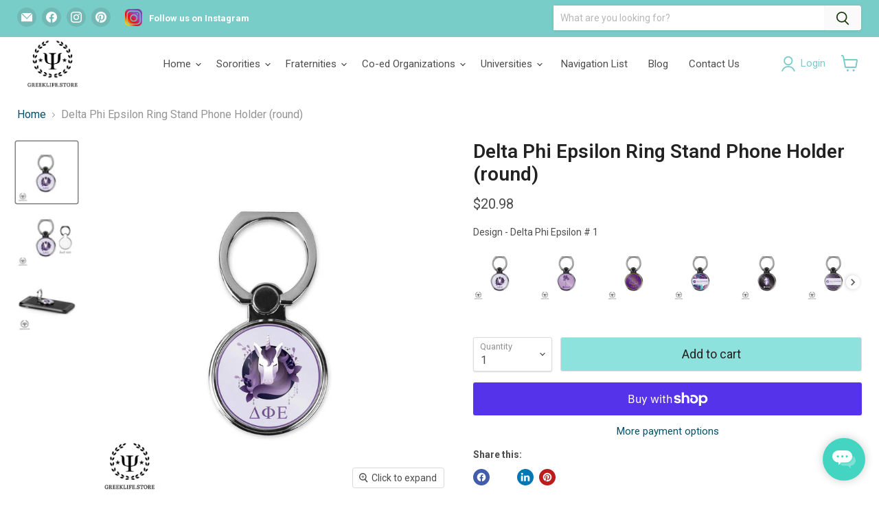

--- FILE ---
content_type: text/html; charset=utf-8
request_url: https://greeklife.store/products/delta-phi-epsilon-ring-stand-phone-holder-round
body_size: 79759
content:
<!doctype html>
<html class="no-js no-touch" lang="en">
<head>
<!-- Google Tag Manager -->
<script>(function(w,d,s,l,i){w[l]=w[l]||[];w[l].push({'gtm.start':
new Date().getTime(),event:'gtm.js'});var f=d.getElementsByTagName(s)[0],
j=d.createElement(s),dl=l!='dataLayer'?'&l='+l:'';j.async=true;j.src=
'https://www.googletagmanager.com/gtm.js?id='+i+dl;f.parentNode.insertBefore(j,f);
})(window,document,'script','dataLayer','GTM-NG9VZL7Q');</script>
<!-- End Google Tag Manager -->
<script>
/**
  * Last Update: 19 Mar 2025
  */
  
  (function() {
      class Ultimate_Shopify_DataLayer {
        constructor() {
          window.dataLayer = window.dataLayer || []; 
          
          // use a prefix of events name
          this.eventPrefix = '';

          //Keep the value false to get non-formatted product ID
          this.formattedItemId = true; 

          // data schema
          this.dataSchema = {
            ecommerce: {
                show: true
            },
            dynamicRemarketing: {
                show: false,
                business_vertical: 'retail'
            }
          }

          // add to wishlist selectors
          this.addToWishListSelectors = {
            'addWishListIcon': '',
            'gridItemSelector': '',
            'productLinkSelector': 'a[href*="/products/"]'
          }

          // quick view selectors
          this.quickViewSelector = {
            'quickViewElement': '',
            'gridItemSelector': '',
            'productLinkSelector': 'a[href*="/products/"]'
          }

          // mini cart button selector
          this.miniCartButton = [
            'a[href="/cart"]', 
          ];
          this.miniCartAppersOn = 'click';


          // begin checkout buttons/links selectors
          this.beginCheckoutButtons = [
            'input[name="checkout"]',
            'button[name="checkout"]',
            'a[href="/checkout"]',
            '.additional-checkout-buttons',
          ];

          // direct checkout button selector
          this.shopifyDirectCheckoutButton = [
            '.shopify-payment-button'
          ]

          //Keep the value true if Add to Cart redirects to the cart page
          this.isAddToCartRedirect = false;
          
          // keep the value false if cart items increment/decrement/remove refresh page 
          this.isAjaxCartIncrementDecrement = true;
          

          // Caution: Do not modify anything below this line, as it may result in it not functioning correctly.
          this.cart = {"note":null,"attributes":{},"original_total_price":0,"total_price":0,"total_discount":0,"total_weight":0.0,"item_count":0,"items":[],"requires_shipping":false,"currency":"USD","items_subtotal_price":0,"cart_level_discount_applications":[],"checkout_charge_amount":0}
          this.countryCode = "US";
          this.storeURL = "https://greeklife.store";
          localStorage.setItem('shopCountryCode', this.countryCode);
          this.collectData(); 
          this.itemsList = [];
        }

        updateCart() {
          fetch("/cart.js")
          .then((response) => response.json())
          .then((data) => {
            this.cart = data;
          });
        }

       debounce(delay) {         
          let timeoutId;
          return function(func) {
            const context = this;
            const args = arguments;
            
            clearTimeout(timeoutId);
            
            timeoutId = setTimeout(function() {
              func.apply(context, args);
            }, delay);
          };
        }

        eventConsole(eventName, eventData) {
          const css1 = 'background: red; color: #fff; font-size: normal; border-radius: 3px 0 0 3px; padding: 3px 4px;';
          const css2 = 'background-color: blue; color: #fff; font-size: normal; border-radius: 0 3px 3px 0; padding: 3px 4px;';
          console.log('%cGTM DataLayer Event:%c' + eventName, css1, css2, eventData);
        }

        collectData() { 
            this.customerData();
            this.ajaxRequestData();
            this.searchPageData();
            this.miniCartData();
            this.beginCheckoutData();
  
            
  
            
              this.productSinglePage();
            
  
            
            
            this.addToWishListData();
            this.quickViewData();
            this.selectItemData(); 
            this.formData();
            this.phoneClickData();
            this.emailClickData();
            this.loginRegisterData();
        }        

        //logged-in customer data 
        customerData() {
            const currentUser = {};
            

            if (currentUser.email) {
              currentUser.hash_email = "e3b0c44298fc1c149afbf4c8996fb92427ae41e4649b934ca495991b7852b855"
            }

            if (currentUser.phone) {
              currentUser.hash_phone = "e3b0c44298fc1c149afbf4c8996fb92427ae41e4649b934ca495991b7852b855"
            }

            window.dataLayer = window.dataLayer || [];
            dataLayer.push({
              customer: currentUser
            });
        }

        // add_to_cart, remove_from_cart, search
        ajaxRequestData() {
          const self = this;
          
          // handle non-ajax add to cart
          if(this.isAddToCartRedirect) {
            document.addEventListener('submit', function(event) {
              const addToCartForm = event.target.closest('form[action="/cart/add"]');
              if(addToCartForm) {
                event.preventDefault();
                
                const formData = new FormData(addToCartForm);
            
                fetch(window.Shopify.routes.root + 'cart/add.js', {
                  method: 'POST',
                  body: formData
                })
                .then(response => {
                    window.location.href = "/cart";
                })
                .catch((error) => {
                  console.error('Error:', error);
                });
              }
            });
          }
          
          // fetch
          let originalFetch = window.fetch;
          let debounce = this.debounce(800);
          
          window.fetch = function () {
            return originalFetch.apply(this, arguments).then((response) => {
              if (response.ok) {
                let cloneResponse = response.clone();
                let requestURL = arguments[0]['url'] || arguments[0];
                
                if(/.*\/search\/?.*\?.*q=.+/.test(requestURL) && !requestURL.includes('&requestFrom=uldt')) {   
                  const queryString = requestURL.split('?')[1];
                  const urlParams = new URLSearchParams(queryString);
                  const search_term = urlParams.get("q");

                  debounce(function() {
                    fetch(`${self.storeURL}/search/suggest.json?q=${search_term}&resources[type]=product&requestFrom=uldt`)
                      .then(res => res.json())
                      .then(function(data) {
                            const products = data.resources.results.products;
                            if(products.length) {
                              const fetchRequests = products.map(product =>
                                fetch(`${self.storeURL}/${product.url.split('?')[0]}.js`)
                                  .then(response => response.json())
                                  .catch(error => console.error('Error fetching:', error))
                              );

                              Promise.all(fetchRequests)
                                .then(products => {
                                    const items = products.map((product) => {
                                      return {
                                        product_id: product.id,
                                        product_title: product.title,
                                        variant_id: product.variants[0].id,
                                        variant_title: product.variants[0].title,
                                        vendor: product.vendor,
                                        total_discount: 0,
                                        final_price: product.price_min,
                                        product_type: product.type, 
                                        quantity: 1
                                      }
                                    });

                                    self.ecommerceDataLayer('search', {search_term, items});
                                })
                            }else {
                              self.ecommerceDataLayer('search', {search_term, items: []});
                            }
                      });
                  });
                }
                else if (requestURL.includes("/cart/add")) {
                  cloneResponse.text().then((text) => {
                    let data = JSON.parse(text);

                    if(data.items && Array.isArray(data.items)) {
                      data.items.forEach(function(item) {
                         self.ecommerceDataLayer('add_to_cart', {items: [item]});
                      })
                    } else {
                      self.ecommerceDataLayer('add_to_cart', {items: [data]});
                    }
                    self.updateCart();
                  });
                }else if(requestURL.includes("/cart/change") || requestURL.includes("/cart/update")) {
                  
                   cloneResponse.text().then((text) => {
                     
                    let newCart = JSON.parse(text);
                    let newCartItems = newCart.items;
                    let oldCartItems = self.cart.items;

                    for(let i = 0; i < oldCartItems.length; i++) {
                      let item = oldCartItems[i];
                      let newItem = newCartItems.find(newItems => newItems.id === item.id);


                      if(newItem) {

                        if(newItem.quantity > item.quantity) {
                          // cart item increment
                          let quantity = (newItem.quantity - item.quantity);
                          let updatedItem = {...item, quantity}
                          self.ecommerceDataLayer('add_to_cart', {items: [updatedItem]});
                          self.updateCart(); 

                        }else if(newItem.quantity < item.quantity) {
                          // cart item decrement
                          let quantity = (item.quantity - newItem.quantity);
                          let updatedItem = {...item, quantity}
                          self.ecommerceDataLayer('remove_from_cart', {items: [updatedItem]});
                          self.updateCart(); 
                        }
                        

                      }else {
                        self.ecommerceDataLayer('remove_from_cart', {items: [item]});
                        self.updateCart(); 
                      }
                    }
                     
                  });
                }
              }
              return response;
            });
          }
          // end fetch 


          //xhr
          var origXMLHttpRequest = XMLHttpRequest;
          XMLHttpRequest = function() {
            var requestURL;
    
            var xhr = new origXMLHttpRequest();
            var origOpen = xhr.open;
            var origSend = xhr.send;
            
            // Override the `open` function.
            xhr.open = function(method, url) {
                requestURL = url;
                return origOpen.apply(this, arguments);
            };
    
    
            xhr.send = function() {
    
                // Only proceed if the request URL matches what we're looking for.
                if (requestURL.includes("/cart/add") || requestURL.includes("/cart/change") || /.*\/search\/?.*\?.*q=.+/.test(requestURL)) {
        
                    xhr.addEventListener('load', function() {
                        if (xhr.readyState === 4) {
                            if (xhr.status >= 200 && xhr.status < 400) { 

                              if(/.*\/search\/?.*\?.*q=.+/.test(requestURL) && !requestURL.includes('&requestFrom=uldt')) {
                                const queryString = requestURL.split('?')[1];
                                const urlParams = new URLSearchParams(queryString);
                                const search_term = urlParams.get("q");

                                debounce(function() {
                                    fetch(`${self.storeURL}/search/suggest.json?q=${search_term}&resources[type]=product&requestFrom=uldt`)
                                      .then(res => res.json())
                                      .then(function(data) {
                                            const products = data.resources.results.products;
                                            if(products.length) {
                                              const fetchRequests = products.map(product =>
                                                fetch(`${self.storeURL}/${product.url.split('?')[0]}.js`)
                                                  .then(response => response.json())
                                                  .catch(error => console.error('Error fetching:', error))
                                              );
                
                                              Promise.all(fetchRequests)
                                                .then(products => {
                                                    const items = products.map((product) => {
                                                      return {
                                                        product_id: product.id,
                                                        product_title: product.title,
                                                        variant_id: product.variants[0].id,
                                                        variant_title: product.variants[0].title,
                                                        vendor: product.vendor,
                                                        total_discount: 0,
                                                        final_price: product.price_min,
                                                        product_type: product.type, 
                                                        quantity: 1
                                                      }
                                                    });
                
                                                    self.ecommerceDataLayer('search', {search_term, items});
                                                })
                                            }else {
                                              self.ecommerceDataLayer('search', {search_term, items: []});
                                            }
                                      });
                                  });

                              }

                              else if(requestURL.includes("/cart/add")) {
                                  const data = JSON.parse(xhr.responseText);

                                  if(data.items && Array.isArray(data.items)) {
                                    data.items.forEach(function(item) {
                                        self.ecommerceDataLayer('add_to_cart', {items: [item]});
                                      })
                                  } else {
                                    self.ecommerceDataLayer('add_to_cart', {items: [data]});
                                  }
                                  self.updateCart();
                                 
                               }else if(requestURL.includes("/cart/change")) {
                                 
                                  const newCart = JSON.parse(xhr.responseText);
                                  const newCartItems = newCart.items;
                                  let oldCartItems = self.cart.items;
              
                                  for(let i = 0; i < oldCartItems.length; i++) {
                                    let item = oldCartItems[i];
                                    let newItem = newCartItems.find(newItems => newItems.id === item.id);
              
              
                                    if(newItem) {
                                      if(newItem.quantity > item.quantity) {
                                        // cart item increment
                                        let quantity = (newItem.quantity - item.quantity);
                                        let updatedItem = {...item, quantity}
                                        self.ecommerceDataLayer('add_to_cart', {items: [updatedItem]});
                                        self.updateCart(); 
              
                                      }else if(newItem.quantity < item.quantity) {
                                        // cart item decrement
                                        let quantity = (item.quantity - newItem.quantity);
                                        let updatedItem = {...item, quantity}
                                        self.ecommerceDataLayer('remove_from_cart', {items: [updatedItem]});
                                        self.updateCart(); 
                                      }
                                      
              
                                    }else {
                                      self.ecommerceDataLayer('remove_from_cart', {items: [item]});
                                      self.updateCart(); 
                                    }
                                  }
                               }          
                            }
                        }
                    });
                }
    
                return origSend.apply(this, arguments);
            };
    
            return xhr;
          }; 
          //end xhr
        }

        // search event from search page
        searchPageData() {
          const self = this;
          let pageUrl = window.location.href;
          
          if(/.+\/search\?.*\&?q=.+/.test(pageUrl)) {   
            const queryString = pageUrl.split('?')[1];
            const urlParams = new URLSearchParams(queryString);
            const search_term = urlParams.get("q");
                
            fetch(`https://greeklife.store/search/suggest.json?q=${search_term}&resources[type]=product&requestFrom=uldt`)
            .then(res => res.json())
            .then(function(data) {
                  const products = data.resources.results.products;
                  if(products.length) {
                    const fetchRequests = products.map(product =>
                      fetch(`${self.storeURL}/${product.url.split('?')[0]}.js`)
                        .then(response => response.json())
                        .catch(error => console.error('Error fetching:', error))
                    );
                    Promise.all(fetchRequests)
                    .then(products => {
                        const items = products.map((product) => {
                            return {
                            product_id: product.id,
                            product_title: product.title,
                            variant_id: product.variants[0].id,
                            variant_title: product.variants[0].title,
                            vendor: product.vendor,
                            total_discount: 0,
                            final_price: product.price_min,
                            product_type: product.type, 
                            quantity: 1
                            }
                        });

                        self.ecommerceDataLayer('search', {search_term, items});
                    });
                  }else {
                    self.ecommerceDataLayer('search', {search_term, items: []});
                  }
            });
          }
        }

        // view_cart
        miniCartData() {
          if(this.miniCartButton.length) {
            let self = this;
            if(this.miniCartAppersOn === 'hover') {
              this.miniCartAppersOn = 'mouseenter';
            }
            this.miniCartButton.forEach((selector) => {
              let miniCartButtons = document.querySelectorAll(selector);
              miniCartButtons.forEach((miniCartButton) => {
                  miniCartButton.addEventListener(self.miniCartAppersOn, () => {
                    self.ecommerceDataLayer('view_cart', self.cart);
                  });
              })
            });
          }
        }

        // begin_checkout
        beginCheckoutData() {
          let self = this;
          document.addEventListener('pointerdown', (event) => {
            let targetElement = event.target.closest(self.beginCheckoutButtons.join(', '));
            if(targetElement) {
              self.ecommerceDataLayer('begin_checkout', self.cart);
            }
          });
        }

        // view_cart, add_to_cart, remove_from_cart
        viewCartPageData() {
          
          this.ecommerceDataLayer('view_cart', this.cart);

          //if cart quantity chagne reload page 
          if(!this.isAjaxCartIncrementDecrement) {
            const self = this;
            document.addEventListener('pointerdown', (event) => {
              const target = event.target.closest('a[href*="/cart/change?"]');
              if(target) {
                const linkUrl = target.getAttribute('href');
                const queryString = linkUrl.split("?")[1];
                const urlParams = new URLSearchParams(queryString);
                const newQuantity = urlParams.get("quantity");
                const line = urlParams.get("line");
                const cart_id = urlParams.get("id");
        
                
                if(newQuantity && (line || cart_id)) {
                  let item = line ? {...self.cart.items[line - 1]} : self.cart.items.find(item => item.key === cart_id);
        
                  let event = 'add_to_cart';
                  if(newQuantity < item.quantity) {
                    event = 'remove_from_cart';
                  }
        
                  let quantity = Math.abs(newQuantity - item.quantity);
                  item['quantity'] = quantity;
        
                  self.ecommerceDataLayer(event, {items: [item]});
                }
              }
            });
          }
        }

        productSinglePage() {
        
          const item = {
              product_id: 4739293347888,
              variant_id: 32645850890288,
              product_title: "Delta Phi Epsilon Ring Stand Phone Holder (round)",
              line_level_total_discount: 0,
              vendor: "greeklife.store",
              sku: "fs901 - PRSR",
              product_type: "",
              item_list_id: 279655612464,
              item_list_name: "All",
              
                variant_title: "Delta Phi Epsilon # 1",
              
              final_price: 2098,
              quantity: 1
          };
          
          const variants = [{"id":32645850890288,"title":"Delta Phi Epsilon # 1","option1":"Delta Phi Epsilon # 1","option2":null,"option3":null,"sku":"fs901 - PRSR","requires_shipping":true,"taxable":true,"featured_image":{"id":30828358172720,"product_id":4739293347888,"position":1,"created_at":"2022-10-30T17:12:05-04:00","updated_at":"2025-02-08T00:11:31-05:00","alt":null,"width":2000,"height":2000,"src":"\/\/greeklife.store\/cdn\/shop\/products\/fs901-DeltaPhiEpsilon_ef8fb75e-04be-4bab-8fbb-d559aa3efb0c.jpg?v=1738991491","variant_ids":[32645850890288]},"available":true,"name":"Delta Phi Epsilon Ring Stand Phone Holder (round) - Delta Phi Epsilon # 1","public_title":"Delta Phi Epsilon # 1","options":["Delta Phi Epsilon # 1"],"price":2098,"weight":13,"compare_at_price":null,"inventory_quantity":10,"inventory_management":"shopify","inventory_policy":"deny","barcode":null,"featured_media":{"alt":null,"id":23219093930032,"position":1,"preview_image":{"aspect_ratio":1.0,"height":2000,"width":2000,"src":"\/\/greeklife.store\/cdn\/shop\/products\/fs901-DeltaPhiEpsilon_ef8fb75e-04be-4bab-8fbb-d559aa3efb0c.jpg?v=1738991491"}},"requires_selling_plan":false,"selling_plan_allocations":[]},{"id":32645850923056,"title":"Delta Phi Epsilon # 2","option1":"Delta Phi Epsilon # 2","option2":null,"option3":null,"sku":"fs904f - PRSR","requires_shipping":true,"taxable":true,"featured_image":{"id":30828358926384,"product_id":4739293347888,"position":4,"created_at":"2022-10-30T17:12:25-04:00","updated_at":"2025-02-08T00:11:35-05:00","alt":null,"width":2000,"height":2000,"src":"\/\/greeklife.store\/cdn\/shop\/products\/fs904f-DeltaPhiEpsilon_ea198740-0bbe-44f1-af83-bc820958ff65.jpg?v=1738991495","variant_ids":[32645850923056]},"available":true,"name":"Delta Phi Epsilon Ring Stand Phone Holder (round) - Delta Phi Epsilon # 2","public_title":"Delta Phi Epsilon # 2","options":["Delta Phi Epsilon # 2"],"price":2098,"weight":13,"compare_at_price":null,"inventory_quantity":10,"inventory_management":"shopify","inventory_policy":"deny","barcode":null,"featured_media":{"alt":null,"id":23219094716464,"position":4,"preview_image":{"aspect_ratio":1.0,"height":2000,"width":2000,"src":"\/\/greeklife.store\/cdn\/shop\/products\/fs904f-DeltaPhiEpsilon_ea198740-0bbe-44f1-af83-bc820958ff65.jpg?v=1738991495"}},"requires_selling_plan":false,"selling_plan_allocations":[]},{"id":32645850955824,"title":"Delta Phi Epsilon # 3","option1":"Delta Phi Epsilon # 3","option2":null,"option3":null,"sku":"fs202 - PRSR","requires_shipping":true,"taxable":true,"featured_image":{"id":30828359352368,"product_id":4739293347888,"position":7,"created_at":"2022-10-30T17:12:36-04:00","updated_at":"2025-02-08T00:11:39-05:00","alt":null,"width":2000,"height":2000,"src":"\/\/greeklife.store\/cdn\/shop\/products\/fs202-DeltaPhiEpsilon_ff3cd366-13dc-4d5a-aa71-b63cfcf976f5.jpg?v=1738991499","variant_ids":[32645850955824]},"available":true,"name":"Delta Phi Epsilon Ring Stand Phone Holder (round) - Delta Phi Epsilon # 3","public_title":"Delta Phi Epsilon # 3","options":["Delta Phi Epsilon # 3"],"price":2098,"weight":13,"compare_at_price":null,"inventory_quantity":10,"inventory_management":"shopify","inventory_policy":"deny","barcode":null,"featured_media":{"alt":null,"id":23219095142448,"position":7,"preview_image":{"aspect_ratio":1.0,"height":2000,"width":2000,"src":"\/\/greeklife.store\/cdn\/shop\/products\/fs202-DeltaPhiEpsilon_ff3cd366-13dc-4d5a-aa71-b63cfcf976f5.jpg?v=1738991499"}},"requires_selling_plan":false,"selling_plan_allocations":[]},{"id":32645851021360,"title":"Delta Phi Epsilon # 4","option1":"Delta Phi Epsilon # 4","option2":null,"option3":null,"sku":"fs896 - PRSR","requires_shipping":true,"taxable":true,"featured_image":{"id":30828359942192,"product_id":4739293347888,"position":10,"created_at":"2022-10-30T17:12:49-04:00","updated_at":"2025-02-08T00:11:48-05:00","alt":null,"width":2000,"height":2000,"src":"\/\/greeklife.store\/cdn\/shop\/products\/fs896-DeltaPhiEpsilon_1362dffe-e8f1-484a-9c33-2ec658fc642b.jpg?v=1738991508","variant_ids":[32645851021360]},"available":true,"name":"Delta Phi Epsilon Ring Stand Phone Holder (round) - Delta Phi Epsilon # 4","public_title":"Delta Phi Epsilon # 4","options":["Delta Phi Epsilon # 4"],"price":2098,"weight":13,"compare_at_price":null,"inventory_quantity":10,"inventory_management":"shopify","inventory_policy":"deny","barcode":null,"featured_media":{"alt":null,"id":23219095732272,"position":10,"preview_image":{"aspect_ratio":1.0,"height":2000,"width":2000,"src":"\/\/greeklife.store\/cdn\/shop\/products\/fs896-DeltaPhiEpsilon_1362dffe-e8f1-484a-9c33-2ec658fc642b.jpg?v=1738991508"}},"requires_selling_plan":false,"selling_plan_allocations":[]},{"id":32645851054128,"title":"Delta Phi Epsilon # 5","option1":"Delta Phi Epsilon # 5","option2":null,"option3":null,"sku":"fs905f - PRSR","requires_shipping":true,"taxable":true,"featured_image":{"id":30828360597552,"product_id":4739293347888,"position":13,"created_at":"2022-10-30T17:13:08-04:00","updated_at":"2025-02-08T00:11:52-05:00","alt":null,"width":2000,"height":2000,"src":"\/\/greeklife.store\/cdn\/shop\/products\/fs905f-DeltaPhiEpsilon_704701a4-3deb-4781-b193-7480762dafbc.jpg?v=1738991512","variant_ids":[32645851054128]},"available":true,"name":"Delta Phi Epsilon Ring Stand Phone Holder (round) - Delta Phi Epsilon # 5","public_title":"Delta Phi Epsilon # 5","options":["Delta Phi Epsilon # 5"],"price":2098,"weight":13,"compare_at_price":null,"inventory_quantity":10,"inventory_management":"shopify","inventory_policy":"deny","barcode":null,"featured_media":{"alt":null,"id":23219096387632,"position":13,"preview_image":{"aspect_ratio":1.0,"height":2000,"width":2000,"src":"\/\/greeklife.store\/cdn\/shop\/products\/fs905f-DeltaPhiEpsilon_704701a4-3deb-4781-b193-7480762dafbc.jpg?v=1738991512"}},"requires_selling_plan":false,"selling_plan_allocations":[]},{"id":32645851086896,"title":"Delta Phi Epsilon # 6","option1":"Delta Phi Epsilon # 6","option2":null,"option3":null,"sku":"fs898 - PRSR","requires_shipping":true,"taxable":true,"featured_image":{"id":30828361252912,"product_id":4739293347888,"position":16,"created_at":"2022-10-30T17:13:21-04:00","updated_at":"2025-02-08T00:11:56-05:00","alt":null,"width":2000,"height":2000,"src":"\/\/greeklife.store\/cdn\/shop\/products\/fs898-DeltaPhiEpsilon_2cc73f1f-1bcd-4023-ab4f-67c3df289f88.jpg?v=1738991516","variant_ids":[32645851086896]},"available":true,"name":"Delta Phi Epsilon Ring Stand Phone Holder (round) - Delta Phi Epsilon # 6","public_title":"Delta Phi Epsilon # 6","options":["Delta Phi Epsilon # 6"],"price":2098,"weight":13,"compare_at_price":null,"inventory_quantity":10,"inventory_management":"shopify","inventory_policy":"deny","barcode":null,"featured_media":{"alt":null,"id":23219096911920,"position":16,"preview_image":{"aspect_ratio":1.0,"height":2000,"width":2000,"src":"\/\/greeklife.store\/cdn\/shop\/products\/fs898-DeltaPhiEpsilon_2cc73f1f-1bcd-4023-ab4f-67c3df289f88.jpg?v=1738991516"}},"requires_selling_plan":false,"selling_plan_allocations":[]},{"id":32645851119664,"title":"Delta Phi Epsilon # 7","option1":"Delta Phi Epsilon # 7","option2":null,"option3":null,"sku":"fs903f - PRSR","requires_shipping":true,"taxable":true,"featured_image":{"id":30828361383984,"product_id":4739293347888,"position":19,"created_at":"2022-10-30T17:13:41-04:00","updated_at":"2025-02-08T00:11:59-05:00","alt":null,"width":2000,"height":2000,"src":"\/\/greeklife.store\/cdn\/shop\/products\/fs903f-DeltaPhiEpsilon_490e7666-c18e-4fdd-819a-f4c17d65ec55.jpg?v=1738991519","variant_ids":[32645851119664]},"available":true,"name":"Delta Phi Epsilon Ring Stand Phone Holder (round) - Delta Phi Epsilon # 7","public_title":"Delta Phi Epsilon # 7","options":["Delta Phi Epsilon # 7"],"price":2098,"weight":13,"compare_at_price":null,"inventory_quantity":10,"inventory_management":"shopify","inventory_policy":"deny","barcode":null,"featured_media":{"alt":null,"id":23219097174064,"position":19,"preview_image":{"aspect_ratio":1.0,"height":2000,"width":2000,"src":"\/\/greeklife.store\/cdn\/shop\/products\/fs903f-DeltaPhiEpsilon_490e7666-c18e-4fdd-819a-f4c17d65ec55.jpg?v=1738991519"}},"requires_selling_plan":false,"selling_plan_allocations":[]},{"id":32645851152432,"title":"Delta Phi Epsilon # 8","option1":"Delta Phi Epsilon # 8","option2":null,"option3":null,"sku":"fs900 - PRSR","requires_shipping":true,"taxable":true,"featured_image":{"id":30828361580592,"product_id":4739293347888,"position":22,"created_at":"2022-10-30T17:13:54-04:00","updated_at":"2025-02-08T00:12:03-05:00","alt":null,"width":2000,"height":2000,"src":"\/\/greeklife.store\/cdn\/shop\/products\/fs900-DeltaPhiEpsilon_b04e581d-567d-44a8-86f7-886a5e63f712.jpg?v=1738991523","variant_ids":[32645851152432]},"available":true,"name":"Delta Phi Epsilon Ring Stand Phone Holder (round) - Delta Phi Epsilon # 8","public_title":"Delta Phi Epsilon # 8","options":["Delta Phi Epsilon # 8"],"price":2098,"weight":13,"compare_at_price":null,"inventory_quantity":10,"inventory_management":"shopify","inventory_policy":"deny","barcode":null,"featured_media":{"alt":null,"id":23219097370672,"position":22,"preview_image":{"aspect_ratio":1.0,"height":2000,"width":2000,"src":"\/\/greeklife.store\/cdn\/shop\/products\/fs900-DeltaPhiEpsilon_b04e581d-567d-44a8-86f7-886a5e63f712.jpg?v=1738991523"}},"requires_selling_plan":false,"selling_plan_allocations":[]},{"id":32645851185200,"title":"Delta Phi Epsilon # 9","option1":"Delta Phi Epsilon # 9","option2":null,"option3":null,"sku":"fs902 - PRSR","requires_shipping":true,"taxable":true,"featured_image":{"id":30828361744432,"product_id":4739293347888,"position":25,"created_at":"2022-10-30T17:14:09-04:00","updated_at":"2025-02-08T00:12:07-05:00","alt":null,"width":2000,"height":2000,"src":"\/\/greeklife.store\/cdn\/shop\/products\/fs902-DeltaPhiEpsilon_ba7a3ce5-c6cb-4a05-ac79-b9e81a66f5ef.jpg?v=1738991527","variant_ids":[32645851185200]},"available":true,"name":"Delta Phi Epsilon Ring Stand Phone Holder (round) - Delta Phi Epsilon # 9","public_title":"Delta Phi Epsilon # 9","options":["Delta Phi Epsilon # 9"],"price":2098,"weight":13,"compare_at_price":null,"inventory_quantity":10,"inventory_management":"shopify","inventory_policy":"deny","barcode":null,"featured_media":{"alt":null,"id":23219097600048,"position":25,"preview_image":{"aspect_ratio":1.0,"height":2000,"width":2000,"src":"\/\/greeklife.store\/cdn\/shop\/products\/fs902-DeltaPhiEpsilon_ba7a3ce5-c6cb-4a05-ac79-b9e81a66f5ef.jpg?v=1738991527"}},"requires_selling_plan":false,"selling_plan_allocations":[]},{"id":32645851217968,"title":"Delta Phi Epsilon # 10","option1":"Delta Phi Epsilon # 10","option2":null,"option3":null,"sku":"fs899 - PRSR","requires_shipping":true,"taxable":true,"featured_image":{"id":30828362334256,"product_id":4739293347888,"position":28,"created_at":"2022-10-30T17:14:25-04:00","updated_at":"2025-02-08T00:12:11-05:00","alt":null,"width":2000,"height":2000,"src":"\/\/greeklife.store\/cdn\/shop\/products\/fs899-DeltaPhiEpsilon_314d682f-d108-4558-b873-18c60b97172c.jpg?v=1738991531","variant_ids":[32645851217968]},"available":true,"name":"Delta Phi Epsilon Ring Stand Phone Holder (round) - Delta Phi Epsilon # 10","public_title":"Delta Phi Epsilon # 10","options":["Delta Phi Epsilon # 10"],"price":2098,"weight":13,"compare_at_price":null,"inventory_quantity":10,"inventory_management":"shopify","inventory_policy":"deny","barcode":null,"featured_media":{"alt":null,"id":23219098091568,"position":28,"preview_image":{"aspect_ratio":1.0,"height":2000,"width":2000,"src":"\/\/greeklife.store\/cdn\/shop\/products\/fs899-DeltaPhiEpsilon_314d682f-d108-4558-b873-18c60b97172c.jpg?v=1738991531"}},"requires_selling_plan":false,"selling_plan_allocations":[]},{"id":32645851250736,"title":"Delta Phi Epsilon # 11","option1":"Delta Phi Epsilon # 11","option2":null,"option3":null,"sku":"fs897 - PRSR","requires_shipping":true,"taxable":true,"featured_image":{"id":30828362530864,"product_id":4739293347888,"position":31,"created_at":"2022-10-30T17:14:37-04:00","updated_at":"2025-02-08T00:12:14-05:00","alt":null,"width":2000,"height":2000,"src":"\/\/greeklife.store\/cdn\/shop\/products\/fs897-DeltaPhiEpsilon_8c9852bd-3e38-4eb1-a780-27da79e2b112.jpg?v=1738991534","variant_ids":[32645851250736]},"available":true,"name":"Delta Phi Epsilon Ring Stand Phone Holder (round) - Delta Phi Epsilon # 11","public_title":"Delta Phi Epsilon # 11","options":["Delta Phi Epsilon # 11"],"price":2098,"weight":13,"compare_at_price":null,"inventory_quantity":10,"inventory_management":"shopify","inventory_policy":"deny","barcode":null,"featured_media":{"alt":null,"id":23219098353712,"position":31,"preview_image":{"aspect_ratio":1.0,"height":2000,"width":2000,"src":"\/\/greeklife.store\/cdn\/shop\/products\/fs897-DeltaPhiEpsilon_8c9852bd-3e38-4eb1-a780-27da79e2b112.jpg?v=1738991534"}},"requires_selling_plan":false,"selling_plan_allocations":[]}]
          this.ecommerceDataLayer('view_item', {items: [item]});

          if(this.shopifyDirectCheckoutButton.length) {
              let self = this;
              document.addEventListener('pointerdown', (event) => {  
                let target = event.target;
                let checkoutButton = event.target.closest(this.shopifyDirectCheckoutButton.join(', '));

                if(checkoutButton && (variants || self.quickViewVariants)) {

                    let checkoutForm = checkoutButton.closest('form[action*="/cart/add"]');
                    if(checkoutForm) {

                        let variant_id = null;
                        let varientInput = checkoutForm.querySelector('input[name="id"]');
                        let varientIdFromURL = new URLSearchParams(window.location.search).get('variant');
                        let firstVarientId = item.variant_id;

                        if(varientInput) {
                          variant_id = parseInt(varientInput.value);
                        }else if(varientIdFromURL) {
                          variant_id = varientIdFromURL;
                        }else if(firstVarientId) {
                          variant_id = firstVarientId;
                        }

                        if(variant_id) {
                            variant_id = parseInt(variant_id);

                            let quantity = 1;
                            let quantitySelector = checkoutForm.getAttribute('id');
                            if(quantitySelector) {
                              let quentityInput = document.querySelector('input[name="quantity"][form="'+quantitySelector+'"]');
                              if(quentityInput) {
                                  quantity = +quentityInput.value;
                              }
                            }
                          
                            if(variant_id) {
                                let variant = variants.find(item => item.id === +variant_id);
                                if(variant && item) {
                                    variant_id
                                    item['variant_id'] = variant_id;
                                    item['variant_title'] = variant.title;
                                    item['final_price'] = variant.price;
                                    item['quantity'] = quantity;
                                    
                                    self.ecommerceDataLayer('add_to_cart', {items: [item]});
                                    self.ecommerceDataLayer('begin_checkout', {items: [item]});
                                }else if(self.quickViewedItem) {                                  
                                  let variant = self.quickViewVariants.find(item => item.id === +variant_id);
                                  if(variant) {
                                    self.quickViewedItem['variant_id'] = variant_id;
                                    self.quickViewedItem['variant_title'] = variant.title;
                                    self.quickViewedItem['final_price'] = parseFloat(variant.price) * 100;
                                    self.quickViewedItem['quantity'] = quantity;
                                    
                                    self.ecommerceDataLayer('add_to_cart', {items: [self.quickViewedItem]});
                                    self.ecommerceDataLayer('begin_checkout', {items: [self.quickViewedItem]});
                                    
                                  }
                                }
                            }
                        }
                    }

                }
              }); 
          }
          
          
        }

        collectionsPageData() {
          var ecommerce = {
            'items': [
              
              ]
          };

          this.itemsList = ecommerce.items;
          ecommerce['item_list_id'] = null
          ecommerce['item_list_name'] = null

          this.ecommerceDataLayer('view_item_list', ecommerce);
        }
        
        
        // add to wishlist
        addToWishListData() {
          if(this.addToWishListSelectors && this.addToWishListSelectors.addWishListIcon) {
            const self = this;
            document.addEventListener('pointerdown', (event) => {
              let target = event.target;
              
              if(target.closest(self.addToWishListSelectors.addWishListIcon)) {
                let pageULR = window.location.href.replace(/\?.+/, '');
                let requestURL = undefined;
          
                if(/\/products\/[^/]+$/.test(pageULR)) {
                  requestURL = pageULR;
                } else if(self.addToWishListSelectors.gridItemSelector && self.addToWishListSelectors.productLinkSelector) {
                  let itemElement = target.closest(self.addToWishListSelectors.gridItemSelector);
                  if(itemElement) {
                    let linkElement = itemElement.querySelector(self.addToWishListSelectors.productLinkSelector); 
                    if(linkElement) {
                      let link = linkElement.getAttribute('href').replace(/\?.+/g, '');
                      if(link && /\/products\/[^/]+$/.test(link)) {
                        requestURL = link;
                      }
                    }
                  }
                }

                if(requestURL) {
                  fetch(requestURL + '.json')
                    .then(res => res.json())
                    .then(result => {
                      let data = result.product;                    
                      if(data) {
                        let dataLayerData = {
                          product_id: data.id,
                            variant_id: data.variants[0].id,
                            product_title: data.title,
                          quantity: 1,
                          final_price: parseFloat(data.variants[0].price) * 100,
                          total_discount: 0,
                          product_type: data.product_type,
                          vendor: data.vendor,
                          variant_title: (data.variants[0].title !== 'Default Title') ? data.variants[0].title : undefined,
                          sku: data.variants[0].sku,
                        }

                        self.ecommerceDataLayer('add_to_wishlist', {items: [dataLayerData]});
                      }
                    });
                }
              }
            });
          }
        }

        quickViewData() {
          if(this.quickViewSelector.quickViewElement && this.quickViewSelector.gridItemSelector && this.quickViewSelector.productLinkSelector) {
            const self = this;
            document.addEventListener('pointerdown', (event) => {
              let target = event.target;
              if(target.closest(self.quickViewSelector.quickViewElement)) {
                let requestURL = undefined;
                let itemElement = target.closest(this.quickViewSelector.gridItemSelector );
                
                if(itemElement) {
                  let linkElement = itemElement.querySelector(self.quickViewSelector.productLinkSelector); 
                  if(linkElement) {
                    let link = linkElement.getAttribute('href').replace(/\?.+/g, '');
                    if(link && /\/products\/[^/]+$/.test(link)) {
                      requestURL = link;
                    }
                  }
                }   
                
                if(requestURL) {
                    fetch(requestURL + '.json')
                      .then(res => res.json())
                      .then(result => {
                        let data = result.product;                    
                        if(data) {
                          let dataLayerData = {
                            product_id: data.id,
                            variant_id: data.variants[0].id,
                            product_title: data.title,
                            quantity: 1,
                            final_price: parseFloat(data.variants[0].price) * 100,
                            total_discount: 0,
                            product_type: data.product_type,
                            vendor: data.vendor,
                            variant_title: (data.variants[0].title !== 'Default Title') ? data.variants[0].title : undefined,
                            sku: data.variants[0].sku,
                          }
  
                          self.ecommerceDataLayer('view_item', {items: [dataLayerData]});
                          self.quickViewVariants = data.variants;
                          self.quickViewedItem = dataLayerData;
                        }
                      });
                  }
              }
            });

            
          }
        }

        // select_item events
        selectItemData() {
          
          const self = this;
          const items = this.itemsList;

          

          // select item on varient change
          document.addEventListener('variant:change', function(event) {            
            const product_id = event.detail.product.id;
            const variant_id = event.detail.variant.id;
            const vendor = event.detail.product.vendor; 
            const variant_title = event.detail.variant.public_title;
            const product_title = event.detail.product.title;
            const final_price = event.detail.variant.price;
            const product_type = event.detail.product.type;

             const item = {
                product_id: product_id,
                product_title: product_title,
                variant_id: variant_id,
                variant_title: variant_title,
                vendor: vendor,
                final_price: final_price,
                product_type: product_type, 
                quantity: 1
             }
            
             self.ecommerceDataLayer('select_item', {items: [item]});
          });
        }

        // all ecommerce events
        ecommerceDataLayer(event, data) {
          const self = this;
          dataLayer.push({ 'ecommerce': null });
          const dataLayerData = {
            "event": this.eventPrefix + event,
            'ecommerce': {
               'currency': this.cart.currency,
               'items': data.items.map((item, index) => {
                 const dataLayerItem = {
                    'index': index,
                    'item_id': this.formattedItemId  ? `shopify_${this.countryCode}_${item.product_id}_${item.variant_id}` : item.product_id.toString(),
                    'product_id': item.product_id.toString(),
                    'variant_id': item.variant_id.toString(),
                    'item_name': item.product_title,
                    'quantity': item.quantity,
                    'price': +((item.final_price / 100).toFixed(2)),
                    'discount': item.total_discount ? +((item.total_discount / 100).toFixed(2)) : 0 
                }

                if(item.product_type) {
                  dataLayerItem['item_category'] = item.product_type;
                }
                
                if(item.vendor) {
                  dataLayerItem['item_brand'] = item.vendor;
                }
               
                if(item.variant_title && item.variant_title !== 'Default Title') {
                  dataLayerItem['item_variant'] = item.variant_title;
                }
              
                if(item.sku) {
                  dataLayerItem['sku'] = item.sku;
                }

                if(item.item_list_name) {
                  dataLayerItem['item_list_name'] = item.item_list_name;
                }

                if(item.item_list_id) {
                  dataLayerItem['item_list_id'] = item.item_list_id.toString()
                }

                return dataLayerItem;
              })
            }
          }

          if(data.total_price !== undefined) {
            dataLayerData['ecommerce']['value'] =  +((data.total_price / 100).toFixed(2));
          } else {
            dataLayerData['ecommerce']['value'] = +(dataLayerData['ecommerce']['items'].reduce((total, item) => total + (item.price * item.quantity), 0)).toFixed(2);
          }
          
          if(data.item_list_id) {
            dataLayerData['ecommerce']['item_list_id'] = data.item_list_id;
          }
          
          if(data.item_list_name) {
            dataLayerData['ecommerce']['item_list_name'] = data.item_list_name;
          }

          if(data.search_term) {
            dataLayerData['search_term'] = data.search_term;
          }

          if(self.dataSchema.dynamicRemarketing && self.dataSchema.dynamicRemarketing.show) {
            dataLayer.push({ 'dynamicRemarketing': null });
            dataLayerData['dynamicRemarketing'] = {
                value: dataLayerData.ecommerce.value,
                items: dataLayerData.ecommerce.items.map(item => ({id: item.item_id, google_business_vertical: self.dataSchema.dynamicRemarketing.business_vertical}))
            }
          }

          if(!self.dataSchema.ecommerce ||  !self.dataSchema.ecommerce.show) {
            delete dataLayerData['ecommerce'];
          }

          dataLayer.push(dataLayerData);
          self.eventConsole(self.eventPrefix + event, dataLayerData);
        }

        
        // contact form submit & newsletters signup
        formData() {
          const self = this;
          document.addEventListener('submit', function(event) {

            let targetForm = event.target.closest('form[action^="/contact"]');


            if(targetForm) {
              const formData = {
                form_location: window.location.href,
                form_id: targetForm.getAttribute('id'),
                form_classes: targetForm.getAttribute('class')
              };
                            
              let formType = targetForm.querySelector('input[name="form_type"]');
              let inputs = targetForm.querySelectorAll("input:not([type=hidden]):not([type=submit]), textarea, select");
              
              inputs.forEach(function(input) {
                var inputName = input.name;
                var inputValue = input.value;
                
                if (inputName && inputValue) {
                  var matches = inputName.match(/\[(.*?)\]/);
                  if (matches && matches.length > 1) {
                     var fieldName = matches[1];
                     formData[fieldName] = input.value;
                  }
                }
              });
              
              if(formType && formType.value === 'customer') {
                dataLayer.push({ event: self.eventPrefix + 'newsletter_signup', ...formData});
                self.eventConsole(self.eventPrefix + 'newsletter_signup', { event: self.eventPrefix + 'newsletter_signup', ...formData});

              } else if(formType && formType.value === 'contact') {
                dataLayer.push({ event: self.eventPrefix + 'contact_form_submit', ...formData});
                self.eventConsole(self.eventPrefix + 'contact_form_submit', { event: self.eventPrefix + 'contact_form_submit', ...formData});
              }
            }
          });

        }

        // phone_number_click event
        phoneClickData() {
          const self = this; 
          document.addEventListener('click', function(event) {
            let target = event.target.closest('a[href^="tel:"]');
            if(target) {
              let phone_number = target.getAttribute('href').replace('tel:', '');
              let eventData = {
                event: self.eventPrefix + 'phone_number_click',
                page_location: window.location.href,
                link_classes: target.getAttribute('class'),
                link_id: target.getAttribute('id'),
                phone_number
              }

              dataLayer.push(eventData);
              this.eventConsole(self.eventPrefix + 'phone_number_click', eventData);
            }
          });
        }
  
        // email_click event
        emailClickData() {
          const self = this; 
          document.addEventListener('click', function(event) {
            let target = event.target.closest('a[href^="mailto:"]');
            if(target) {
              let email_address = target.getAttribute('href').replace('mailto:', '');
              let eventData = {
                event: self.eventPrefix + 'email_click',
                page_location: window.location.href,
                link_classes: target.getAttribute('class'),
                link_id: target.getAttribute('id'),
                email_address
              }

              dataLayer.push(eventData);
              this.eventConsole(self.eventPrefix + 'email_click', eventData);
            }
          });
        }

        //login register 
        loginRegisterData() {
          
          const self = this; 
          let isTrackedLogin = false;
          let isTrackedRegister = false;
          
          if(window.location.href.includes('/account/login')) {
            document.addEventListener('submit', function(e) {
              const loginForm = e.target.closest('[action="/account/login"]');
              if(loginForm && !isTrackedLogin) {
                  const eventData = {
                    event: self.eventPrefix + 'login'
                  }
                  isTrackedLogin = true;
                  dataLayer.push(eventData);
                  self.eventConsole(self.eventPrefix + 'login', eventData);
              }
            });
          }

          if(window.location.href.includes('/account/register')) {
            document.addEventListener('submit', function(e) {
              const registerForm = e.target.closest('[action="/account"]');
              if(registerForm && !isTrackedRegister) {
                  const eventData = {
                    event: self.eventPrefix + 'sign_up'
                  }
                
                  isTrackedRegister = true;
                  dataLayer.push(eventData);
                  self.eventConsole(self.eventPrefix + 'sign_up', eventData);
              }
            });
          }
        }
      } 
      // end Ultimate_Shopify_DataLayer

      document.addEventListener('DOMContentLoaded', function() {
        try{
          new Ultimate_Shopify_DataLayer();
        }catch(error) {
          console.log(error);
        }
      });
    
  })();
</script>

    
	<!-- Added by AVADA SEO Suite -->
	
	<!-- /Added by AVADA SEO Suite -->
    <!-- starapps_core_start -->
<!-- This code is automatically managed by StarApps Studio -->
<!-- Please contact support@starapps.studio for any help -->
<!-- File location: snippets/starapps-core.liquid -->


    
<!-- starapps_core_end -->

    <script>
      window.Store = window.Store || {};
      window.Store.id = 22957331;
    </script>
    <meta charset="utf-8">
    <meta http-equiv="x-ua-compatible" content="IE=edge">

    <link rel="preconnect" href="https://cdn.shopify.com">
    <link rel="preconnect" href="https://fonts.shopifycdn.com">
    <link rel="preconnect" href="https://v.shopify.com">
    <link rel="preconnect" href="https://cdn.shopifycloud.com">

    <link href="//greeklife.store/cdn/shop/t/103/assets/slick.aio.min.css?v=140793374406650021581740774087" rel="stylesheet" type="text/css" media="all" />
    <link href="//greeklife.store/cdn/shop/t/103/assets/slick-theme.aio.min.css?v=159622671321196066741740774087" rel="stylesheet" type="text/css" media="all" />
    <link href="//greeklife.store/cdn/shop/t/103/assets/custom_style.aio.min.css?v=11869903546598117441740774087" rel="stylesheet" type="text/css" media="all" />

    <title>Delta Phi Epsilon Ring Stand Phone Holder (round) — GreekLife.Store</title>

    
      <meta name="description" content="Show your pride with Delta Phi Epsilon Ring Stand Phone Holder (round). Stand out from the crowd with designs available exclusively from GreekLife.Store. Check reviews and buy Delta Phi Epsilon Ring Stand Phone Holder (round) today, it might be gone tomorrow.">
    

    
      <link rel="shortcut icon" href="//greeklife.store/cdn/shop/files/logo_black_square_32x32.png?v=1614297751" type="image/png">
    

    
      <link rel="canonical" href="https://greeklife.store/products/delta-phi-epsilon-ring-stand-phone-holder-round">
    

    <meta name="viewport" content="width=device-width">

    
    





<meta property="og:site_name" content="GreekLife.Store">
<meta property="og:url" content="https://greeklife.store/products/delta-phi-epsilon-ring-stand-phone-holder-round">
<meta property="og:title" content="Delta Phi Epsilon Ring Stand Phone Holder (round)">
<meta property="og:type" content="product">
<meta property="og:description" content="Show your pride with Delta Phi Epsilon Ring Stand Phone Holder (round). Stand out from the crowd with designs available exclusively from GreekLife.Store. Check reviews and buy Delta Phi Epsilon Ring Stand Phone Holder (round) today, it might be gone tomorrow.">




    
    
    

    
    
    <meta
      property="og:image"
      content="https://greeklife.store/cdn/shop/products/fs901-DeltaPhiEpsilon_ef8fb75e-04be-4bab-8fbb-d559aa3efb0c_1200x1200.jpg?v=1738991491"
    />
    <meta
      property="og:image:secure_url"
      content="https://greeklife.store/cdn/shop/products/fs901-DeltaPhiEpsilon_ef8fb75e-04be-4bab-8fbb-d559aa3efb0c_1200x1200.jpg?v=1738991491"
    />
    <meta property="og:image:width" content="1200" />
    <meta property="og:image:height" content="1200" />
    
    
    <meta property="og:image:alt" content="Social media image" />
  












<meta name="twitter:title" content="Delta Phi Epsilon Ring Stand Phone Holder (round)">
<meta name="twitter:description" content="Show your pride with Delta Phi Epsilon Ring Stand Phone Holder (round). Stand out from the crowd with designs available exclusively from GreekLife.Store. Check reviews and buy Delta Phi Epsilon Ring Stand Phone Holder (round) today, it might be gone tomorrow.">


    
    
    
      
      
      <meta name="twitter:card" content="summary">
    
    
    <meta
      property="twitter:image"
      content="https://greeklife.store/cdn/shop/products/fs901-DeltaPhiEpsilon_ef8fb75e-04be-4bab-8fbb-d559aa3efb0c_1200x1200_crop_center.jpg?v=1738991491"
    />
    <meta property="twitter:image:width" content="1200" />
    <meta property="twitter:image:height" content="1200" />
    
    
    <meta property="twitter:image:alt" content="Social media image" />
  



    <link rel="preload" href="" as="font" crossorigin="anonymous">
    <link rel="preload" as="style" href="//greeklife.store/cdn/shop/t/103/assets/theme.aio.min.css?v=105161296440835605121747886366">

    <script>window.performance && window.performance.mark && window.performance.mark('shopify.content_for_header.start');</script><meta name="google-site-verification" content="kf2i_lEXuntEvO-qtvRCrdOUB7Pv4CPJNK1I-nOhC-Q">
<meta name="google-site-verification" content="pScJAidxE6TOsHt1-La8jkbR-PveWwL--hyNUEx23m8">
<meta name="google-site-verification" content="AOH1cp8MOE8eewd6JVCl0_iKoEacUp5XfUq4YgGhDD8">
<meta name="facebook-domain-verification" content="6ov7ppxqaxb3ig0y1iwaivc5itgbju">
<meta id="shopify-digital-wallet" name="shopify-digital-wallet" content="/22957331/digital_wallets/dialog">
<meta name="shopify-checkout-api-token" content="aabbbe8bb1c4c6113b966a26f7fe3e46">
<meta id="in-context-paypal-metadata" data-shop-id="22957331" data-venmo-supported="false" data-environment="production" data-locale="en_US" data-paypal-v4="true" data-currency="USD">
<link rel="alternate" type="application/json+oembed" href="https://greeklife.store/products/delta-phi-epsilon-ring-stand-phone-holder-round.oembed">
<script async="async" src="/checkouts/internal/preloads.js?locale=en-US"></script>
<link rel="preconnect" href="https://shop.app" crossorigin="anonymous">
<script async="async" src="https://shop.app/checkouts/internal/preloads.js?locale=en-US&shop_id=22957331" crossorigin="anonymous"></script>
<script id="apple-pay-shop-capabilities" type="application/json">{"shopId":22957331,"countryCode":"US","currencyCode":"USD","merchantCapabilities":["supports3DS"],"merchantId":"gid:\/\/shopify\/Shop\/22957331","merchantName":"GreekLife.Store","requiredBillingContactFields":["postalAddress","email"],"requiredShippingContactFields":["postalAddress","email"],"shippingType":"shipping","supportedNetworks":["visa","masterCard","amex","discover","elo","jcb"],"total":{"type":"pending","label":"GreekLife.Store","amount":"1.00"},"shopifyPaymentsEnabled":true,"supportsSubscriptions":true}</script>
<script id="shopify-features" type="application/json">{"accessToken":"aabbbe8bb1c4c6113b966a26f7fe3e46","betas":["rich-media-storefront-analytics"],"domain":"greeklife.store","predictiveSearch":true,"shopId":22957331,"locale":"en"}</script>
<script>var Shopify = Shopify || {};
Shopify.shop = "greeklife-store.myshopify.com";
Shopify.locale = "en";
Shopify.currency = {"active":"USD","rate":"1.0"};
Shopify.country = "US";
Shopify.theme = {"name":"LAST Copy of Avada SEO - 2025-01-25","id":130680553520,"schema_name":"Empire","schema_version":"11.1.2","theme_store_id":null,"role":"main"};
Shopify.theme.handle = "null";
Shopify.theme.style = {"id":null,"handle":null};
Shopify.cdnHost = "greeklife.store/cdn";
Shopify.routes = Shopify.routes || {};
Shopify.routes.root = "/";</script>
<script type="module">!function(o){(o.Shopify=o.Shopify||{}).modules=!0}(window);</script>
<script>!function(o){function n(){var o=[];function n(){o.push(Array.prototype.slice.apply(arguments))}return n.q=o,n}var t=o.Shopify=o.Shopify||{};t.loadFeatures=n(),t.autoloadFeatures=n()}(window);</script>
<script>
  window.ShopifyPay = window.ShopifyPay || {};
  window.ShopifyPay.apiHost = "shop.app\/pay";
  window.ShopifyPay.redirectState = null;
</script>
<script id="shop-js-analytics" type="application/json">{"pageType":"product"}</script>
<script defer="defer" async type="module" src="//greeklife.store/cdn/shopifycloud/shop-js/modules/v2/client.init-shop-cart-sync_BT-GjEfc.en.esm.js"></script>
<script defer="defer" async type="module" src="//greeklife.store/cdn/shopifycloud/shop-js/modules/v2/chunk.common_D58fp_Oc.esm.js"></script>
<script defer="defer" async type="module" src="//greeklife.store/cdn/shopifycloud/shop-js/modules/v2/chunk.modal_xMitdFEc.esm.js"></script>
<script type="module">
  await import("//greeklife.store/cdn/shopifycloud/shop-js/modules/v2/client.init-shop-cart-sync_BT-GjEfc.en.esm.js");
await import("//greeklife.store/cdn/shopifycloud/shop-js/modules/v2/chunk.common_D58fp_Oc.esm.js");
await import("//greeklife.store/cdn/shopifycloud/shop-js/modules/v2/chunk.modal_xMitdFEc.esm.js");

  window.Shopify.SignInWithShop?.initShopCartSync?.({"fedCMEnabled":true,"windoidEnabled":true});

</script>
<script>
  window.Shopify = window.Shopify || {};
  if (!window.Shopify.featureAssets) window.Shopify.featureAssets = {};
  window.Shopify.featureAssets['shop-js'] = {"shop-cart-sync":["modules/v2/client.shop-cart-sync_DZOKe7Ll.en.esm.js","modules/v2/chunk.common_D58fp_Oc.esm.js","modules/v2/chunk.modal_xMitdFEc.esm.js"],"init-fed-cm":["modules/v2/client.init-fed-cm_B6oLuCjv.en.esm.js","modules/v2/chunk.common_D58fp_Oc.esm.js","modules/v2/chunk.modal_xMitdFEc.esm.js"],"shop-cash-offers":["modules/v2/client.shop-cash-offers_D2sdYoxE.en.esm.js","modules/v2/chunk.common_D58fp_Oc.esm.js","modules/v2/chunk.modal_xMitdFEc.esm.js"],"shop-login-button":["modules/v2/client.shop-login-button_QeVjl5Y3.en.esm.js","modules/v2/chunk.common_D58fp_Oc.esm.js","modules/v2/chunk.modal_xMitdFEc.esm.js"],"pay-button":["modules/v2/client.pay-button_DXTOsIq6.en.esm.js","modules/v2/chunk.common_D58fp_Oc.esm.js","modules/v2/chunk.modal_xMitdFEc.esm.js"],"shop-button":["modules/v2/client.shop-button_DQZHx9pm.en.esm.js","modules/v2/chunk.common_D58fp_Oc.esm.js","modules/v2/chunk.modal_xMitdFEc.esm.js"],"avatar":["modules/v2/client.avatar_BTnouDA3.en.esm.js"],"init-windoid":["modules/v2/client.init-windoid_CR1B-cfM.en.esm.js","modules/v2/chunk.common_D58fp_Oc.esm.js","modules/v2/chunk.modal_xMitdFEc.esm.js"],"init-shop-for-new-customer-accounts":["modules/v2/client.init-shop-for-new-customer-accounts_C_vY_xzh.en.esm.js","modules/v2/client.shop-login-button_QeVjl5Y3.en.esm.js","modules/v2/chunk.common_D58fp_Oc.esm.js","modules/v2/chunk.modal_xMitdFEc.esm.js"],"init-shop-email-lookup-coordinator":["modules/v2/client.init-shop-email-lookup-coordinator_BI7n9ZSv.en.esm.js","modules/v2/chunk.common_D58fp_Oc.esm.js","modules/v2/chunk.modal_xMitdFEc.esm.js"],"init-shop-cart-sync":["modules/v2/client.init-shop-cart-sync_BT-GjEfc.en.esm.js","modules/v2/chunk.common_D58fp_Oc.esm.js","modules/v2/chunk.modal_xMitdFEc.esm.js"],"shop-toast-manager":["modules/v2/client.shop-toast-manager_DiYdP3xc.en.esm.js","modules/v2/chunk.common_D58fp_Oc.esm.js","modules/v2/chunk.modal_xMitdFEc.esm.js"],"init-customer-accounts":["modules/v2/client.init-customer-accounts_D9ZNqS-Q.en.esm.js","modules/v2/client.shop-login-button_QeVjl5Y3.en.esm.js","modules/v2/chunk.common_D58fp_Oc.esm.js","modules/v2/chunk.modal_xMitdFEc.esm.js"],"init-customer-accounts-sign-up":["modules/v2/client.init-customer-accounts-sign-up_iGw4briv.en.esm.js","modules/v2/client.shop-login-button_QeVjl5Y3.en.esm.js","modules/v2/chunk.common_D58fp_Oc.esm.js","modules/v2/chunk.modal_xMitdFEc.esm.js"],"shop-follow-button":["modules/v2/client.shop-follow-button_CqMgW2wH.en.esm.js","modules/v2/chunk.common_D58fp_Oc.esm.js","modules/v2/chunk.modal_xMitdFEc.esm.js"],"checkout-modal":["modules/v2/client.checkout-modal_xHeaAweL.en.esm.js","modules/v2/chunk.common_D58fp_Oc.esm.js","modules/v2/chunk.modal_xMitdFEc.esm.js"],"shop-login":["modules/v2/client.shop-login_D91U-Q7h.en.esm.js","modules/v2/chunk.common_D58fp_Oc.esm.js","modules/v2/chunk.modal_xMitdFEc.esm.js"],"lead-capture":["modules/v2/client.lead-capture_BJmE1dJe.en.esm.js","modules/v2/chunk.common_D58fp_Oc.esm.js","modules/v2/chunk.modal_xMitdFEc.esm.js"],"payment-terms":["modules/v2/client.payment-terms_Ci9AEqFq.en.esm.js","modules/v2/chunk.common_D58fp_Oc.esm.js","modules/v2/chunk.modal_xMitdFEc.esm.js"]};
</script>
<script>(function() {
  var isLoaded = false;
  function asyncLoad() {
    if (isLoaded) return;
    isLoaded = true;
    var urls = ["\/\/cdn.ywxi.net\/js\/partner-shopify.js?shop=greeklife-store.myshopify.com","\/\/cdn.shopify.com\/proxy\/8d2a7cbf608c1accbff0a744e91e3f371dec525825df19731586973233e68012\/bingshoppingtool-t2app-prod.trafficmanager.net\/uet\/tracking_script?shop=greeklife-store.myshopify.com\u0026sp-cache-control=cHVibGljLCBtYXgtYWdlPTkwMA","https:\/\/cdn1.avada.io\/flying-pages\/module.js?shop=greeklife-store.myshopify.com","https:\/\/seo.apps.avada.io\/avada-seo-installed.js?shop=greeklife-store.myshopify.com","\/\/cdn.shopify.com\/proxy\/42d533efff19a5a188170512445fffb02d153562dbeb1a81528cad59756eb7cf\/api.goaffpro.com\/loader.js?shop=greeklife-store.myshopify.com\u0026sp-cache-control=cHVibGljLCBtYXgtYWdlPTkwMA","\/\/cdn.shopify.com\/proxy\/d5c128c867d014f1aad7436e60f2fd45a065d3412217a24a51632a095aeb4cdf\/static.cdn.printful.com\/static\/js\/external\/shopify-product-customizer.js?v=0.28\u0026shop=greeklife-store.myshopify.com\u0026sp-cache-control=cHVibGljLCBtYXgtYWdlPTkwMA"];
    for (var i = 0; i < urls.length; i++) {
      var s = document.createElement('script');
      s.type = 'text/javascript';
      s.async = true;
      s.src = urls[i];
      var x = document.getElementsByTagName('script')[0];
      x.parentNode.insertBefore(s, x);
    }
  };
  if(window.attachEvent) {
    window.attachEvent('onload', asyncLoad);
  } else {
    window.addEventListener('load', asyncLoad, false);
  }
})();</script>
<script id="__st">var __st={"a":22957331,"offset":-18000,"reqid":"9c19b457-5b91-4268-af4e-71e80262889d-1769213404","pageurl":"greeklife.store\/products\/delta-phi-epsilon-ring-stand-phone-holder-round","u":"51408d4b842f","p":"product","rtyp":"product","rid":4739293347888};</script>
<script>window.ShopifyPaypalV4VisibilityTracking = true;</script>
<script id="captcha-bootstrap">!function(){'use strict';const t='contact',e='account',n='new_comment',o=[[t,t],['blogs',n],['comments',n],[t,'customer']],c=[[e,'customer_login'],[e,'guest_login'],[e,'recover_customer_password'],[e,'create_customer']],r=t=>t.map((([t,e])=>`form[action*='/${t}']:not([data-nocaptcha='true']) input[name='form_type'][value='${e}']`)).join(','),a=t=>()=>t?[...document.querySelectorAll(t)].map((t=>t.form)):[];function s(){const t=[...o],e=r(t);return a(e)}const i='password',u='form_key',d=['recaptcha-v3-token','g-recaptcha-response','h-captcha-response',i],f=()=>{try{return window.sessionStorage}catch{return}},m='__shopify_v',_=t=>t.elements[u];function p(t,e,n=!1){try{const o=window.sessionStorage,c=JSON.parse(o.getItem(e)),{data:r}=function(t){const{data:e,action:n}=t;return t[m]||n?{data:e,action:n}:{data:t,action:n}}(c);for(const[e,n]of Object.entries(r))t.elements[e]&&(t.elements[e].value=n);n&&o.removeItem(e)}catch(o){console.error('form repopulation failed',{error:o})}}const l='form_type',E='cptcha';function T(t){t.dataset[E]=!0}const w=window,h=w.document,L='Shopify',v='ce_forms',y='captcha';let A=!1;((t,e)=>{const n=(g='f06e6c50-85a8-45c8-87d0-21a2b65856fe',I='https://cdn.shopify.com/shopifycloud/storefront-forms-hcaptcha/ce_storefront_forms_captcha_hcaptcha.v1.5.2.iife.js',D={infoText:'Protected by hCaptcha',privacyText:'Privacy',termsText:'Terms'},(t,e,n)=>{const o=w[L][v],c=o.bindForm;if(c)return c(t,g,e,D).then(n);var r;o.q.push([[t,g,e,D],n]),r=I,A||(h.body.append(Object.assign(h.createElement('script'),{id:'captcha-provider',async:!0,src:r})),A=!0)});var g,I,D;w[L]=w[L]||{},w[L][v]=w[L][v]||{},w[L][v].q=[],w[L][y]=w[L][y]||{},w[L][y].protect=function(t,e){n(t,void 0,e),T(t)},Object.freeze(w[L][y]),function(t,e,n,w,h,L){const[v,y,A,g]=function(t,e,n){const i=e?o:[],u=t?c:[],d=[...i,...u],f=r(d),m=r(i),_=r(d.filter((([t,e])=>n.includes(e))));return[a(f),a(m),a(_),s()]}(w,h,L),I=t=>{const e=t.target;return e instanceof HTMLFormElement?e:e&&e.form},D=t=>v().includes(t);t.addEventListener('submit',(t=>{const e=I(t);if(!e)return;const n=D(e)&&!e.dataset.hcaptchaBound&&!e.dataset.recaptchaBound,o=_(e),c=g().includes(e)&&(!o||!o.value);(n||c)&&t.preventDefault(),c&&!n&&(function(t){try{if(!f())return;!function(t){const e=f();if(!e)return;const n=_(t);if(!n)return;const o=n.value;o&&e.removeItem(o)}(t);const e=Array.from(Array(32),(()=>Math.random().toString(36)[2])).join('');!function(t,e){_(t)||t.append(Object.assign(document.createElement('input'),{type:'hidden',name:u})),t.elements[u].value=e}(t,e),function(t,e){const n=f();if(!n)return;const o=[...t.querySelectorAll(`input[type='${i}']`)].map((({name:t})=>t)),c=[...d,...o],r={};for(const[a,s]of new FormData(t).entries())c.includes(a)||(r[a]=s);n.setItem(e,JSON.stringify({[m]:1,action:t.action,data:r}))}(t,e)}catch(e){console.error('failed to persist form',e)}}(e),e.submit())}));const S=(t,e)=>{t&&!t.dataset[E]&&(n(t,e.some((e=>e===t))),T(t))};for(const o of['focusin','change'])t.addEventListener(o,(t=>{const e=I(t);D(e)&&S(e,y())}));const B=e.get('form_key'),M=e.get(l),P=B&&M;t.addEventListener('DOMContentLoaded',(()=>{const t=y();if(P)for(const e of t)e.elements[l].value===M&&p(e,B);[...new Set([...A(),...v().filter((t=>'true'===t.dataset.shopifyCaptcha))])].forEach((e=>S(e,t)))}))}(h,new URLSearchParams(w.location.search),n,t,e,['guest_login'])})(!0,!0)}();</script>
<script integrity="sha256-4kQ18oKyAcykRKYeNunJcIwy7WH5gtpwJnB7kiuLZ1E=" data-source-attribution="shopify.loadfeatures" defer="defer" src="//greeklife.store/cdn/shopifycloud/storefront/assets/storefront/load_feature-a0a9edcb.js" crossorigin="anonymous"></script>
<script crossorigin="anonymous" defer="defer" src="//greeklife.store/cdn/shopifycloud/storefront/assets/shopify_pay/storefront-65b4c6d7.js?v=20250812"></script>
<script data-source-attribution="shopify.dynamic_checkout.dynamic.init">var Shopify=Shopify||{};Shopify.PaymentButton=Shopify.PaymentButton||{isStorefrontPortableWallets:!0,init:function(){window.Shopify.PaymentButton.init=function(){};var t=document.createElement("script");t.src="https://greeklife.store/cdn/shopifycloud/portable-wallets/latest/portable-wallets.en.js",t.type="module",document.head.appendChild(t)}};
</script>
<script data-source-attribution="shopify.dynamic_checkout.buyer_consent">
  function portableWalletsHideBuyerConsent(e){var t=document.getElementById("shopify-buyer-consent"),n=document.getElementById("shopify-subscription-policy-button");t&&n&&(t.classList.add("hidden"),t.setAttribute("aria-hidden","true"),n.removeEventListener("click",e))}function portableWalletsShowBuyerConsent(e){var t=document.getElementById("shopify-buyer-consent"),n=document.getElementById("shopify-subscription-policy-button");t&&n&&(t.classList.remove("hidden"),t.removeAttribute("aria-hidden"),n.addEventListener("click",e))}window.Shopify?.PaymentButton&&(window.Shopify.PaymentButton.hideBuyerConsent=portableWalletsHideBuyerConsent,window.Shopify.PaymentButton.showBuyerConsent=portableWalletsShowBuyerConsent);
</script>
<script>
  function portableWalletsCleanup(e){e&&e.src&&console.error("Failed to load portable wallets script "+e.src);var t=document.querySelectorAll("shopify-accelerated-checkout .shopify-payment-button__skeleton, shopify-accelerated-checkout-cart .wallet-cart-button__skeleton"),e=document.getElementById("shopify-buyer-consent");for(let e=0;e<t.length;e++)t[e].remove();e&&e.remove()}function portableWalletsNotLoadedAsModule(e){e instanceof ErrorEvent&&"string"==typeof e.message&&e.message.includes("import.meta")&&"string"==typeof e.filename&&e.filename.includes("portable-wallets")&&(window.removeEventListener("error",portableWalletsNotLoadedAsModule),window.Shopify.PaymentButton.failedToLoad=e,"loading"===document.readyState?document.addEventListener("DOMContentLoaded",window.Shopify.PaymentButton.init):window.Shopify.PaymentButton.init())}window.addEventListener("error",portableWalletsNotLoadedAsModule);
</script>

<script type="module" src="https://greeklife.store/cdn/shopifycloud/portable-wallets/latest/portable-wallets.en.js" onError="portableWalletsCleanup(this)" crossorigin="anonymous"></script>
<script nomodule>
  document.addEventListener("DOMContentLoaded", portableWalletsCleanup);
</script>

<link id="shopify-accelerated-checkout-styles" rel="stylesheet" media="screen" href="https://greeklife.store/cdn/shopifycloud/portable-wallets/latest/accelerated-checkout-backwards-compat.css" crossorigin="anonymous">
<style id="shopify-accelerated-checkout-cart">
        #shopify-buyer-consent {
  margin-top: 1em;
  display: inline-block;
  width: 100%;
}

#shopify-buyer-consent.hidden {
  display: none;
}

#shopify-subscription-policy-button {
  background: none;
  border: none;
  padding: 0;
  text-decoration: underline;
  font-size: inherit;
  cursor: pointer;
}

#shopify-subscription-policy-button::before {
  box-shadow: none;
}

      </style>

<script>window.performance && window.performance.mark && window.performance.mark('shopify.content_for_header.end');</script><script id="shop-promise-product" type="application/json">
  {
    "productId": "4739293347888",
    "variantId": "32645850890288"
  }
</script>
<script id="shop-promise-features" type="application/json">
  {
    "supportedPromiseBrands": ["buy_with_prime"],
    "f_b9ba94d16a7d18ccd91d68be01e37df6": false,
    "f_85e460659f2e1fdd04f763b1587427a4": false
  }
</script>
<script fetchpriority="high" defer="defer" src="https://greeklife.store/cdn/shopifycloud/shop-promise-pdp/prod/shop_promise_pdp.js?v=1" data-source-attribution="shopify.shop-promise-pdp" crossorigin="anonymous"></script>
<link rel="preload" href="https://static-na.payments-amazon.com/checkout.js" as="script">


    <link href="//greeklife.store/cdn/shop/t/103/assets/theme.aio.min.css?v=105161296440835605121747886366" rel="stylesheet" type="text/css" media="all" />

    
    <script>
      window.Theme = window.Theme || {};
window.Theme.version = '11.1.2';      window.Theme.name = 'Empire';
      window.Theme.routes = {
        "root_url": "/",
        "account_url": "/account",
        "account_login_url": "https://greeklife.store/customer_authentication/redirect?locale=en&region_country=US",
        "account_logout_url": "/account/logout",
        "account_register_url": "https://shopify.com/22957331/account?locale=en",
        "account_addresses_url": "/account/addresses",
        "collections_url": "/collections",
        "all_products_collection_url": "/collections/all",
        "search_url": "/search",
        "predictive_search_url": "/search/suggest",
        "cart_url": "/cart",
        "cart_add_url": "/cart/add",
        "cart_change_url": "/cart/change",
        "cart_clear_url": "/cart/clear",
        "product_recommendations_url": "/recommendations/products",
      };
    </script>
    

    <script>
    
    
    
    
    var gsf_conversion_data = {page_type : 'product', event : 'view_item', data : {product_data : [{variant_id : 32645850890288, product_id : 4739293347888, name : "Delta Phi Epsilon Ring Stand Phone Holder (round)", price : "20.98", currency : "USD", sku : "fs901 - PRSR", brand : "greeklife.store", variant : "Delta Phi Epsilon # 1", category : "", quantity : "10" }], total_price : "20.98", shop_currency : "USD"}};
    
</script>
  
    <script>var continuallySettings = { appID: "p7qynz336y4v" };</script>
<script src="https://cdn-app.continual.ly/js/embed/continually-embed.latest.min.js"></script>
	
	<!-- BEGIN app block: shopify://apps/klaviyo-email-marketing-sms/blocks/klaviyo-onsite-embed/2632fe16-c075-4321-a88b-50b567f42507 -->












  <script async src="https://static.klaviyo.com/onsite/js/U5fgZK/klaviyo.js?company_id=U5fgZK"></script>
  <script>!function(){if(!window.klaviyo){window._klOnsite=window._klOnsite||[];try{window.klaviyo=new Proxy({},{get:function(n,i){return"push"===i?function(){var n;(n=window._klOnsite).push.apply(n,arguments)}:function(){for(var n=arguments.length,o=new Array(n),w=0;w<n;w++)o[w]=arguments[w];var t="function"==typeof o[o.length-1]?o.pop():void 0,e=new Promise((function(n){window._klOnsite.push([i].concat(o,[function(i){t&&t(i),n(i)}]))}));return e}}})}catch(n){window.klaviyo=window.klaviyo||[],window.klaviyo.push=function(){var n;(n=window._klOnsite).push.apply(n,arguments)}}}}();</script>

  
    <script id="viewed_product">
      if (item == null) {
        var _learnq = _learnq || [];

        var MetafieldReviews = null
        var MetafieldYotpoRating = null
        var MetafieldYotpoCount = null
        var MetafieldLooxRating = null
        var MetafieldLooxCount = null
        var okendoProduct = null
        var okendoProductReviewCount = null
        var okendoProductReviewAverageValue = null
        try {
          // The following fields are used for Customer Hub recently viewed in order to add reviews.
          // This information is not part of __kla_viewed. Instead, it is part of __kla_viewed_reviewed_items
          MetafieldReviews = {};
          MetafieldYotpoRating = null
          MetafieldYotpoCount = null
          MetafieldLooxRating = null
          MetafieldLooxCount = null

          okendoProduct = null
          // If the okendo metafield is not legacy, it will error, which then requires the new json formatted data
          if (okendoProduct && 'error' in okendoProduct) {
            okendoProduct = null
          }
          okendoProductReviewCount = okendoProduct ? okendoProduct.reviewCount : null
          okendoProductReviewAverageValue = okendoProduct ? okendoProduct.reviewAverageValue : null
        } catch (error) {
          console.error('Error in Klaviyo onsite reviews tracking:', error);
        }

        var item = {
          Name: "Delta Phi Epsilon Ring Stand Phone Holder (round)",
          ProductID: 4739293347888,
          Categories: ["All","Cell Phone Accessories","Delta Phi Epsilon"],
          ImageURL: "https://greeklife.store/cdn/shop/products/fs901-DeltaPhiEpsilon_ef8fb75e-04be-4bab-8fbb-d559aa3efb0c_grande.jpg?v=1738991491",
          URL: "https://greeklife.store/products/delta-phi-epsilon-ring-stand-phone-holder-round",
          Brand: "greeklife.store",
          Price: "$20.98",
          Value: "20.98",
          CompareAtPrice: "$0.00"
        };
        _learnq.push(['track', 'Viewed Product', item]);
        _learnq.push(['trackViewedItem', {
          Title: item.Name,
          ItemId: item.ProductID,
          Categories: item.Categories,
          ImageUrl: item.ImageURL,
          Url: item.URL,
          Metadata: {
            Brand: item.Brand,
            Price: item.Price,
            Value: item.Value,
            CompareAtPrice: item.CompareAtPrice
          },
          metafields:{
            reviews: MetafieldReviews,
            yotpo:{
              rating: MetafieldYotpoRating,
              count: MetafieldYotpoCount,
            },
            loox:{
              rating: MetafieldLooxRating,
              count: MetafieldLooxCount,
            },
            okendo: {
              rating: okendoProductReviewAverageValue,
              count: okendoProductReviewCount,
            }
          }
        }]);
      }
    </script>
  




  <script>
    window.klaviyoReviewsProductDesignMode = false
  </script>







<!-- END app block --><!-- BEGIN app block: shopify://apps/hotjar-install/blocks/global/2903e4ea-7615-463e-8b60-582f487dac4f -->
  <script>
    console.log('[Hotjar Install] Loaded Script from ID');
    (function(h,o,t,j,a,r){
      h.hj=h.hj||function(){(h.hj.q=h.hj.q||[]).push(arguments)};
      h._hjSettings={hjid:6425308,hjsv:6};
      a=o.getElementsByTagName('head')[0];
      r=o.createElement('script');r.async=1;
      r.src=t+h._hjSettings.hjid+j+h._hjSettings.hjsv;
      a.appendChild(r);
    })(window,document,'https://static.hotjar.com/c/hotjar-','.js?sv=');
  </script>



<!-- END app block --><!-- BEGIN app block: shopify://apps/personizely-a-b-testing-cro/blocks/code-snippet/7a76a5cf-d4ab-4e6e-a88e-14fd37e56de1 -->


  <script>
    window.Personizely = {
      market: 'us',
      moneyFormat: '${{amount}}',
      template: {
        directory: '',
        name: 'product',
        suffix: ''
      },
      currency: 'USD',
      
      product: {
        id: 4739293347888,
        collections: [279655612464,287170887728,411608325],
        tags: ["Cell Phone Accessories","Delta Phi Epsilon"]
      },
      
      
      customer: null,
      
      cart: {"note":null,"attributes":{},"original_total_price":0,"total_price":0,"total_discount":0,"total_weight":0.0,"item_count":0,"items":[],"requires_shipping":false,"currency":"USD","items_subtotal_price":0,"cart_level_discount_applications":[],"checkout_charge_amount":0},
      cartCollections: {}
    }
  </script>
  <script src="https://static.personizely.net/05ae7f63e6.js" data-em-disable type="text/javascript" async></script>



<!-- END app block --><!-- BEGIN app block: shopify://apps/swatch-king/blocks/variant-swatch-king/0850b1e4-ba30-4a0d-a8f4-f9a939276d7d -->


















































  <script>
    window.vsk_data = function(){
      return {
        "block_collection_settings": {"alignment":"left","enable":true,"swatch_location":"After image","switch_on_hover":true,"preselect_variant":false,"current_template":"product"},
        "currency": "USD",
        "currency_symbol": "$",
        "primary_locale": "en",
        "localized_string": {},
        "app_setting_styles": {"products_swatch_presentation":{"slide_left_button_svg":"","slide_right_button_svg":""},"collections_swatch_presentation":{"minified":false,"minified_products":false,"minified_template":"+{count}","slide_left_button_svg":"","minified_display_count":[3,6],"slide_right_button_svg":""}},
        "app_setting": {"display_logs":false,"default_preset":32241,"pre_hide_strategy":"hide-all-theme-selectors","swatch_url_source":"cdn","product_data_source":"storefront"},
        "app_setting_config": {"app_execution_strategy":"all","collections_options_disabled":null,"default_swatch_image":"","do_not_select_an_option":{"text":"Select a {{ option_name }}","status":true,"control_add_to_cart":true,"allow_virtual_trigger":true,"make_a_selection_text":"Select a {{ option_name }}","auto_select_options_list":[]},"history_free_group_navigation":false,"notranslate":false,"products_options_disabled":null,"size_chart":{"type":"theme","labels":"size,sizes,taille,größe,tamanho,tamaño,koko,サイズ","position":"right","size_chart_app":"","size_chart_app_css":"","size_chart_app_selector":""},"session_storage_timeout_seconds":60,"enable_swatch":{"cart":{"enable_on_cart_product_grid":true,"enable_on_cart_featured_product":true},"home":{"enable_on_home_product_grid":true,"enable_on_home_featured_product":true},"pages":{"enable_on_custom_product_grid":true,"enable_on_custom_featured_product":true},"article":{"enable_on_article_product_grid":true,"enable_on_article_featured_product":true},"products":{"enable_on_main_product":true,"enable_on_product_grid":true},"collections":{"enable_on_collection_quick_view":true,"enable_on_collection_product_grid":true},"list_collections":{"enable_on_list_collection_quick_view":true,"enable_on_list_collection_product_grid":true}},"product_template":{"group_swatches":true,"variant_swatches":true},"product_batch_size":250,"use_optimized_urls":true,"enable_error_tracking":false,"enable_event_tracking":false,"preset_badge":{"order":[{"name":"sold_out","order":0},{"name":"sale","order":1},{"name":"new","order":2}],"new_badge_text":"NEW","new_badge_color":"#FFFFFF","sale_badge_text":"SALE","sale_badge_color":"#FFFFFF","new_badge_bg_color":"#121212D1","sale_badge_bg_color":"#D91C01D1","sold_out_badge_text":"SOLD OUT","sold_out_badge_color":"#FFFFFF","new_show_when_all_same":false,"sale_show_when_all_same":false,"sold_out_badge_bg_color":"#BBBBBBD1","new_product_max_duration":90,"sold_out_show_when_all_same":true,"min_price_diff_for_sale_badge":5}},
        "theme_settings_map": {"130668101680":34067,"130667937840":34067,"130677669936":34067,"130680389680":34067,"130680553520":34067,"130677702704":34067,"130680062000":34067,"126731255856":34067,"126962171952":34067,"127079710768":34067,"128062980144":34067,"129339850800":34067,"127076728880":34067,"129346437168":351297,"129346306096":34067,"129380319280":34067,"129592197168":34067},
        "theme_settings": {"34067":{"id":34067,"configurations":{"products":{"theme_type":"dawn","swatch_root":{"position":"before","selector":".variant-selection, .variants-ui","groups_selector":"","section_selector":".product-details","secondary_position":"","secondary_selector":"","use_section_as_root":true},"option_selectors":".variant-selection input, .variants-ui input","selectors_to_hide":[".variants-ui",".variant-selection","[data-variants-ui]","[data-product-options-container]"],"json_data_selector":"","add_to_cart_selector":".product-form--atc-button","custom_button_params":{"data":[{"value_attribute":"data-value","option_attribute":"data-name"}],"selected_selector":".active"},"option_index_attributes":["data-index","data-option-position","data-object","data-product-option","data-option-index","name"],"add_to_cart_text_selector":".atc-button--text","selectors_to_hide_override":"","add_to_cart_enabled_classes":"product-form--atc-button mdc-ripple-surface mdc-ripple-upgraded","add_to_cart_disabled_classes":"product-form--atc-button mdc-ripple-surface mdc-ripple-upgraded disabled"},"collections":{"grid_updates":[{"type":"On sale","template":"\u003cspan class=\"productitem__badge productitem__badge--sale\" data-badge-sales=\"\" {{display_on_available}} {{display_on_sale}}\u003cspan data-badge-sales-range=\"\"\u003eSave \u003cspan data-price-percent-saved=\"\"\u003e{{ percentage_difference }}\u003c\/span\u003e%\u003c\/span\u003e\u003c\/span\u003e","display_position":"bottom","display_selector":".productitem--image","element_selector":".productitem__badge--sale"},{"type":"Sold out","template":"\u003cspan class=\"productitem__badge productitem__badge--soldout\" {{display_on_sold_out}}\u003eSold out\n  \u003c\/span\u003e","display_position":"bottom","display_selector":".productitem--image","element_selector":".productitem__badge--soldout"},{"type":"price","template":"\u003cdiv class=\"price--compare-at price__compare-at visible\" data-price-compare-at=\"\" data-price-compare-container {display_on_sale}\u003e\n      \u003cspan class=\"money price__compare-at--single\" data-price-compare data-currency=\"{price_code}\"\u003e{{compare_at_price_with_format}}\u003c\/span\u003e\n\u003c\/div\u003e\n\u003cdiv class=\"price--main price__current\" data-price=\"\" {hide_on_sale} data-price-container\u003e\n      \u003cspan class=\"money\" data-currency=\"{price_code}\" data-price\u003e{{price_with_format}}\u003c\/span\u003e\n\u003c\/div\u003e\n\u003cdiv class=\"price--main price__current price__current--on-sale\" data-price=\"\" {display_on_sale} data-price-container\u003e\n      \u003cspan class=\"money\" data-currency=\"{price_code}\" data-price\u003e{{price_with_format}}\u003c\/span\u003e\n\u003c\/div\u003e","display_position":"replace","display_selector":".productitem--price, .productitem__price","element_selector":""}],"data_selectors":{"url":"a.productitem--image-link, .productitem--title a, .productitem--description a","title":".productitem--title a","attributes":["data-product-quickshop-url:handle","data-product-quickshop:pid","data-variant-id:vid"],"form_input":"[name=\"id\"]","featured_image":"img:not(.productitem--image-alternate)","secondary_image":"img.productitem--image-alternate"},"attribute_updates":[{"selector":null,"template":null,"attribute":null}],"selectors_to_hide":[".productitem--swatches"],"json_data_selector":"[sa-swatch-json]","swatch_root_selector":".productgrid--item:not(.featured-collection__title-card)","swatch_display_options":[{"label":"After image","position":"after","selector":"a.productitem--image-link"},{"label":"After price","position":"after","selector":".productitem__price, .productitem--price"},{"label":"After title","position":"after","selector":".productitem--title"}]}},"settings":{"products":{"handleize":false,"init_deferred":false,"label_split_symbol":"-","size_chart_selector":"","persist_group_variant":true,"hide_single_value_option":"none"},"collections":{"layer_index":12,"display_label":false,"continuous_lookup":1000,"json_data_from_api":true,"label_split_symbol":"-","price_trailing_zeroes":true,"hide_single_value_option":"none"}},"custom_scripts":[],"custom_css":".productgrid--item {\r\n height: auto !important;\r\n}","theme_store_ids":[838],"schema_theme_names":["Empire"],"pre_hide_css_code":null},"34067":{"id":34067,"configurations":{"products":{"theme_type":"dawn","swatch_root":{"position":"before","selector":".variant-selection, .variants-ui","groups_selector":"","section_selector":".product-details","secondary_position":"","secondary_selector":"","use_section_as_root":true},"option_selectors":".variant-selection input, .variants-ui input","selectors_to_hide":[".variants-ui",".variant-selection","[data-variants-ui]","[data-product-options-container]"],"json_data_selector":"","add_to_cart_selector":".product-form--atc-button","custom_button_params":{"data":[{"value_attribute":"data-value","option_attribute":"data-name"}],"selected_selector":".active"},"option_index_attributes":["data-index","data-option-position","data-object","data-product-option","data-option-index","name"],"add_to_cart_text_selector":".atc-button--text","selectors_to_hide_override":"","add_to_cart_enabled_classes":"product-form--atc-button mdc-ripple-surface mdc-ripple-upgraded","add_to_cart_disabled_classes":"product-form--atc-button mdc-ripple-surface mdc-ripple-upgraded disabled"},"collections":{"grid_updates":[{"type":"On sale","template":"\u003cspan class=\"productitem__badge productitem__badge--sale\" data-badge-sales=\"\" {{display_on_available}} {{display_on_sale}}\u003cspan data-badge-sales-range=\"\"\u003eSave \u003cspan data-price-percent-saved=\"\"\u003e{{ percentage_difference }}\u003c\/span\u003e%\u003c\/span\u003e\u003c\/span\u003e","display_position":"bottom","display_selector":".productitem--image","element_selector":".productitem__badge--sale"},{"type":"Sold out","template":"\u003cspan class=\"productitem__badge productitem__badge--soldout\" {{display_on_sold_out}}\u003eSold out\n  \u003c\/span\u003e","display_position":"bottom","display_selector":".productitem--image","element_selector":".productitem__badge--soldout"},{"type":"price","template":"\u003cdiv class=\"price--compare-at price__compare-at visible\" data-price-compare-at=\"\" data-price-compare-container {display_on_sale}\u003e\n      \u003cspan class=\"money price__compare-at--single\" data-price-compare data-currency=\"{price_code}\"\u003e{{compare_at_price_with_format}}\u003c\/span\u003e\n\u003c\/div\u003e\n\u003cdiv class=\"price--main price__current\" data-price=\"\" {hide_on_sale} data-price-container\u003e\n      \u003cspan class=\"money\" data-currency=\"{price_code}\" data-price\u003e{{price_with_format}}\u003c\/span\u003e\n\u003c\/div\u003e\n\u003cdiv class=\"price--main price__current price__current--on-sale\" data-price=\"\" {display_on_sale} data-price-container\u003e\n      \u003cspan class=\"money\" data-currency=\"{price_code}\" data-price\u003e{{price_with_format}}\u003c\/span\u003e\n\u003c\/div\u003e","display_position":"replace","display_selector":".productitem--price, .productitem__price","element_selector":""}],"data_selectors":{"url":"a.productitem--image-link, .productitem--title a, .productitem--description a","title":".productitem--title a","attributes":["data-product-quickshop-url:handle","data-product-quickshop:pid","data-variant-id:vid"],"form_input":"[name=\"id\"]","featured_image":"img:not(.productitem--image-alternate)","secondary_image":"img.productitem--image-alternate"},"attribute_updates":[{"selector":null,"template":null,"attribute":null}],"selectors_to_hide":[".productitem--swatches"],"json_data_selector":"[sa-swatch-json]","swatch_root_selector":".productgrid--item:not(.featured-collection__title-card)","swatch_display_options":[{"label":"After image","position":"after","selector":"a.productitem--image-link"},{"label":"After price","position":"after","selector":".productitem__price, .productitem--price"},{"label":"After title","position":"after","selector":".productitem--title"}]}},"settings":{"products":{"handleize":false,"init_deferred":false,"label_split_symbol":"-","size_chart_selector":"","persist_group_variant":true,"hide_single_value_option":"none"},"collections":{"layer_index":12,"display_label":false,"continuous_lookup":1000,"json_data_from_api":true,"label_split_symbol":"-","price_trailing_zeroes":true,"hide_single_value_option":"none"}},"custom_scripts":[],"custom_css":".productgrid--item {\r\n height: auto !important;\r\n}","theme_store_ids":[838],"schema_theme_names":["Empire"],"pre_hide_css_code":null},"34067":{"id":34067,"configurations":{"products":{"theme_type":"dawn","swatch_root":{"position":"before","selector":".variant-selection, .variants-ui","groups_selector":"","section_selector":".product-details","secondary_position":"","secondary_selector":"","use_section_as_root":true},"option_selectors":".variant-selection input, .variants-ui input","selectors_to_hide":[".variants-ui",".variant-selection","[data-variants-ui]","[data-product-options-container]"],"json_data_selector":"","add_to_cart_selector":".product-form--atc-button","custom_button_params":{"data":[{"value_attribute":"data-value","option_attribute":"data-name"}],"selected_selector":".active"},"option_index_attributes":["data-index","data-option-position","data-object","data-product-option","data-option-index","name"],"add_to_cart_text_selector":".atc-button--text","selectors_to_hide_override":"","add_to_cart_enabled_classes":"product-form--atc-button mdc-ripple-surface mdc-ripple-upgraded","add_to_cart_disabled_classes":"product-form--atc-button mdc-ripple-surface mdc-ripple-upgraded disabled"},"collections":{"grid_updates":[{"type":"On sale","template":"\u003cspan class=\"productitem__badge productitem__badge--sale\" data-badge-sales=\"\" {{display_on_available}} {{display_on_sale}}\u003cspan data-badge-sales-range=\"\"\u003eSave \u003cspan data-price-percent-saved=\"\"\u003e{{ percentage_difference }}\u003c\/span\u003e%\u003c\/span\u003e\u003c\/span\u003e","display_position":"bottom","display_selector":".productitem--image","element_selector":".productitem__badge--sale"},{"type":"Sold out","template":"\u003cspan class=\"productitem__badge productitem__badge--soldout\" {{display_on_sold_out}}\u003eSold out\n  \u003c\/span\u003e","display_position":"bottom","display_selector":".productitem--image","element_selector":".productitem__badge--soldout"},{"type":"price","template":"\u003cdiv class=\"price--compare-at price__compare-at visible\" data-price-compare-at=\"\" data-price-compare-container {display_on_sale}\u003e\n      \u003cspan class=\"money price__compare-at--single\" data-price-compare data-currency=\"{price_code}\"\u003e{{compare_at_price_with_format}}\u003c\/span\u003e\n\u003c\/div\u003e\n\u003cdiv class=\"price--main price__current\" data-price=\"\" {hide_on_sale} data-price-container\u003e\n      \u003cspan class=\"money\" data-currency=\"{price_code}\" data-price\u003e{{price_with_format}}\u003c\/span\u003e\n\u003c\/div\u003e\n\u003cdiv class=\"price--main price__current price__current--on-sale\" data-price=\"\" {display_on_sale} data-price-container\u003e\n      \u003cspan class=\"money\" data-currency=\"{price_code}\" data-price\u003e{{price_with_format}}\u003c\/span\u003e\n\u003c\/div\u003e","display_position":"replace","display_selector":".productitem--price, .productitem__price","element_selector":""}],"data_selectors":{"url":"a.productitem--image-link, .productitem--title a, .productitem--description a","title":".productitem--title a","attributes":["data-product-quickshop-url:handle","data-product-quickshop:pid","data-variant-id:vid"],"form_input":"[name=\"id\"]","featured_image":"img:not(.productitem--image-alternate)","secondary_image":"img.productitem--image-alternate"},"attribute_updates":[{"selector":null,"template":null,"attribute":null}],"selectors_to_hide":[".productitem--swatches"],"json_data_selector":"[sa-swatch-json]","swatch_root_selector":".productgrid--item:not(.featured-collection__title-card)","swatch_display_options":[{"label":"After image","position":"after","selector":"a.productitem--image-link"},{"label":"After price","position":"after","selector":".productitem__price, .productitem--price"},{"label":"After title","position":"after","selector":".productitem--title"}]}},"settings":{"products":{"handleize":false,"init_deferred":false,"label_split_symbol":"-","size_chart_selector":"","persist_group_variant":true,"hide_single_value_option":"none"},"collections":{"layer_index":12,"display_label":false,"continuous_lookup":1000,"json_data_from_api":true,"label_split_symbol":"-","price_trailing_zeroes":true,"hide_single_value_option":"none"}},"custom_scripts":[],"custom_css":".productgrid--item {\r\n height: auto !important;\r\n}","theme_store_ids":[838],"schema_theme_names":["Empire"],"pre_hide_css_code":null},"34067":{"id":34067,"configurations":{"products":{"theme_type":"dawn","swatch_root":{"position":"before","selector":".variant-selection, .variants-ui","groups_selector":"","section_selector":".product-details","secondary_position":"","secondary_selector":"","use_section_as_root":true},"option_selectors":".variant-selection input, .variants-ui input","selectors_to_hide":[".variants-ui",".variant-selection","[data-variants-ui]","[data-product-options-container]"],"json_data_selector":"","add_to_cart_selector":".product-form--atc-button","custom_button_params":{"data":[{"value_attribute":"data-value","option_attribute":"data-name"}],"selected_selector":".active"},"option_index_attributes":["data-index","data-option-position","data-object","data-product-option","data-option-index","name"],"add_to_cart_text_selector":".atc-button--text","selectors_to_hide_override":"","add_to_cart_enabled_classes":"product-form--atc-button mdc-ripple-surface mdc-ripple-upgraded","add_to_cart_disabled_classes":"product-form--atc-button mdc-ripple-surface mdc-ripple-upgraded disabled"},"collections":{"grid_updates":[{"type":"On sale","template":"\u003cspan class=\"productitem__badge productitem__badge--sale\" data-badge-sales=\"\" {{display_on_available}} {{display_on_sale}}\u003cspan data-badge-sales-range=\"\"\u003eSave \u003cspan data-price-percent-saved=\"\"\u003e{{ percentage_difference }}\u003c\/span\u003e%\u003c\/span\u003e\u003c\/span\u003e","display_position":"bottom","display_selector":".productitem--image","element_selector":".productitem__badge--sale"},{"type":"Sold out","template":"\u003cspan class=\"productitem__badge productitem__badge--soldout\" {{display_on_sold_out}}\u003eSold out\n  \u003c\/span\u003e","display_position":"bottom","display_selector":".productitem--image","element_selector":".productitem__badge--soldout"},{"type":"price","template":"\u003cdiv class=\"price--compare-at price__compare-at visible\" data-price-compare-at=\"\" data-price-compare-container {display_on_sale}\u003e\n      \u003cspan class=\"money price__compare-at--single\" data-price-compare data-currency=\"{price_code}\"\u003e{{compare_at_price_with_format}}\u003c\/span\u003e\n\u003c\/div\u003e\n\u003cdiv class=\"price--main price__current\" data-price=\"\" {hide_on_sale} data-price-container\u003e\n      \u003cspan class=\"money\" data-currency=\"{price_code}\" data-price\u003e{{price_with_format}}\u003c\/span\u003e\n\u003c\/div\u003e\n\u003cdiv class=\"price--main price__current price__current--on-sale\" data-price=\"\" {display_on_sale} data-price-container\u003e\n      \u003cspan class=\"money\" data-currency=\"{price_code}\" data-price\u003e{{price_with_format}}\u003c\/span\u003e\n\u003c\/div\u003e","display_position":"replace","display_selector":".productitem--price, .productitem__price","element_selector":""}],"data_selectors":{"url":"a.productitem--image-link, .productitem--title a, .productitem--description a","title":".productitem--title a","attributes":["data-product-quickshop-url:handle","data-product-quickshop:pid","data-variant-id:vid"],"form_input":"[name=\"id\"]","featured_image":"img:not(.productitem--image-alternate)","secondary_image":"img.productitem--image-alternate"},"attribute_updates":[{"selector":null,"template":null,"attribute":null}],"selectors_to_hide":[".productitem--swatches"],"json_data_selector":"[sa-swatch-json]","swatch_root_selector":".productgrid--item:not(.featured-collection__title-card)","swatch_display_options":[{"label":"After image","position":"after","selector":"a.productitem--image-link"},{"label":"After price","position":"after","selector":".productitem__price, .productitem--price"},{"label":"After title","position":"after","selector":".productitem--title"}]}},"settings":{"products":{"handleize":false,"init_deferred":false,"label_split_symbol":"-","size_chart_selector":"","persist_group_variant":true,"hide_single_value_option":"none"},"collections":{"layer_index":12,"display_label":false,"continuous_lookup":1000,"json_data_from_api":true,"label_split_symbol":"-","price_trailing_zeroes":true,"hide_single_value_option":"none"}},"custom_scripts":[],"custom_css":".productgrid--item {\r\n height: auto !important;\r\n}","theme_store_ids":[838],"schema_theme_names":["Empire"],"pre_hide_css_code":null},"34067":{"id":34067,"configurations":{"products":{"theme_type":"dawn","swatch_root":{"position":"before","selector":".variant-selection, .variants-ui","groups_selector":"","section_selector":".product-details","secondary_position":"","secondary_selector":"","use_section_as_root":true},"option_selectors":".variant-selection input, .variants-ui input","selectors_to_hide":[".variants-ui",".variant-selection","[data-variants-ui]","[data-product-options-container]"],"json_data_selector":"","add_to_cart_selector":".product-form--atc-button","custom_button_params":{"data":[{"value_attribute":"data-value","option_attribute":"data-name"}],"selected_selector":".active"},"option_index_attributes":["data-index","data-option-position","data-object","data-product-option","data-option-index","name"],"add_to_cart_text_selector":".atc-button--text","selectors_to_hide_override":"","add_to_cart_enabled_classes":"product-form--atc-button mdc-ripple-surface mdc-ripple-upgraded","add_to_cart_disabled_classes":"product-form--atc-button mdc-ripple-surface mdc-ripple-upgraded disabled"},"collections":{"grid_updates":[{"type":"On sale","template":"\u003cspan class=\"productitem__badge productitem__badge--sale\" data-badge-sales=\"\" {{display_on_available}} {{display_on_sale}}\u003cspan data-badge-sales-range=\"\"\u003eSave \u003cspan data-price-percent-saved=\"\"\u003e{{ percentage_difference }}\u003c\/span\u003e%\u003c\/span\u003e\u003c\/span\u003e","display_position":"bottom","display_selector":".productitem--image","element_selector":".productitem__badge--sale"},{"type":"Sold out","template":"\u003cspan class=\"productitem__badge productitem__badge--soldout\" {{display_on_sold_out}}\u003eSold out\n  \u003c\/span\u003e","display_position":"bottom","display_selector":".productitem--image","element_selector":".productitem__badge--soldout"},{"type":"price","template":"\u003cdiv class=\"price--compare-at price__compare-at visible\" data-price-compare-at=\"\" data-price-compare-container {display_on_sale}\u003e\n      \u003cspan class=\"money price__compare-at--single\" data-price-compare data-currency=\"{price_code}\"\u003e{{compare_at_price_with_format}}\u003c\/span\u003e\n\u003c\/div\u003e\n\u003cdiv class=\"price--main price__current\" data-price=\"\" {hide_on_sale} data-price-container\u003e\n      \u003cspan class=\"money\" data-currency=\"{price_code}\" data-price\u003e{{price_with_format}}\u003c\/span\u003e\n\u003c\/div\u003e\n\u003cdiv class=\"price--main price__current price__current--on-sale\" data-price=\"\" {display_on_sale} data-price-container\u003e\n      \u003cspan class=\"money\" data-currency=\"{price_code}\" data-price\u003e{{price_with_format}}\u003c\/span\u003e\n\u003c\/div\u003e","display_position":"replace","display_selector":".productitem--price, .productitem__price","element_selector":""}],"data_selectors":{"url":"a.productitem--image-link, .productitem--title a, .productitem--description a","title":".productitem--title a","attributes":["data-product-quickshop-url:handle","data-product-quickshop:pid","data-variant-id:vid"],"form_input":"[name=\"id\"]","featured_image":"img:not(.productitem--image-alternate)","secondary_image":"img.productitem--image-alternate"},"attribute_updates":[{"selector":null,"template":null,"attribute":null}],"selectors_to_hide":[".productitem--swatches"],"json_data_selector":"[sa-swatch-json]","swatch_root_selector":".productgrid--item:not(.featured-collection__title-card)","swatch_display_options":[{"label":"After image","position":"after","selector":"a.productitem--image-link"},{"label":"After price","position":"after","selector":".productitem__price, .productitem--price"},{"label":"After title","position":"after","selector":".productitem--title"}]}},"settings":{"products":{"handleize":false,"init_deferred":false,"label_split_symbol":"-","size_chart_selector":"","persist_group_variant":true,"hide_single_value_option":"none"},"collections":{"layer_index":12,"display_label":false,"continuous_lookup":1000,"json_data_from_api":true,"label_split_symbol":"-","price_trailing_zeroes":true,"hide_single_value_option":"none"}},"custom_scripts":[],"custom_css":".productgrid--item {\r\n height: auto !important;\r\n}","theme_store_ids":[838],"schema_theme_names":["Empire"],"pre_hide_css_code":null},"34067":{"id":34067,"configurations":{"products":{"theme_type":"dawn","swatch_root":{"position":"before","selector":".variant-selection, .variants-ui","groups_selector":"","section_selector":".product-details","secondary_position":"","secondary_selector":"","use_section_as_root":true},"option_selectors":".variant-selection input, .variants-ui input","selectors_to_hide":[".variants-ui",".variant-selection","[data-variants-ui]","[data-product-options-container]"],"json_data_selector":"","add_to_cart_selector":".product-form--atc-button","custom_button_params":{"data":[{"value_attribute":"data-value","option_attribute":"data-name"}],"selected_selector":".active"},"option_index_attributes":["data-index","data-option-position","data-object","data-product-option","data-option-index","name"],"add_to_cart_text_selector":".atc-button--text","selectors_to_hide_override":"","add_to_cart_enabled_classes":"product-form--atc-button mdc-ripple-surface mdc-ripple-upgraded","add_to_cart_disabled_classes":"product-form--atc-button mdc-ripple-surface mdc-ripple-upgraded disabled"},"collections":{"grid_updates":[{"type":"On sale","template":"\u003cspan class=\"productitem__badge productitem__badge--sale\" data-badge-sales=\"\" {{display_on_available}} {{display_on_sale}}\u003cspan data-badge-sales-range=\"\"\u003eSave \u003cspan data-price-percent-saved=\"\"\u003e{{ percentage_difference }}\u003c\/span\u003e%\u003c\/span\u003e\u003c\/span\u003e","display_position":"bottom","display_selector":".productitem--image","element_selector":".productitem__badge--sale"},{"type":"Sold out","template":"\u003cspan class=\"productitem__badge productitem__badge--soldout\" {{display_on_sold_out}}\u003eSold out\n  \u003c\/span\u003e","display_position":"bottom","display_selector":".productitem--image","element_selector":".productitem__badge--soldout"},{"type":"price","template":"\u003cdiv class=\"price--compare-at price__compare-at visible\" data-price-compare-at=\"\" data-price-compare-container {display_on_sale}\u003e\n      \u003cspan class=\"money price__compare-at--single\" data-price-compare data-currency=\"{price_code}\"\u003e{{compare_at_price_with_format}}\u003c\/span\u003e\n\u003c\/div\u003e\n\u003cdiv class=\"price--main price__current\" data-price=\"\" {hide_on_sale} data-price-container\u003e\n      \u003cspan class=\"money\" data-currency=\"{price_code}\" data-price\u003e{{price_with_format}}\u003c\/span\u003e\n\u003c\/div\u003e\n\u003cdiv class=\"price--main price__current price__current--on-sale\" data-price=\"\" {display_on_sale} data-price-container\u003e\n      \u003cspan class=\"money\" data-currency=\"{price_code}\" data-price\u003e{{price_with_format}}\u003c\/span\u003e\n\u003c\/div\u003e","display_position":"replace","display_selector":".productitem--price, .productitem__price","element_selector":""}],"data_selectors":{"url":"a.productitem--image-link, .productitem--title a, .productitem--description a","title":".productitem--title a","attributes":["data-product-quickshop-url:handle","data-product-quickshop:pid","data-variant-id:vid"],"form_input":"[name=\"id\"]","featured_image":"img:not(.productitem--image-alternate)","secondary_image":"img.productitem--image-alternate"},"attribute_updates":[{"selector":null,"template":null,"attribute":null}],"selectors_to_hide":[".productitem--swatches"],"json_data_selector":"[sa-swatch-json]","swatch_root_selector":".productgrid--item:not(.featured-collection__title-card)","swatch_display_options":[{"label":"After image","position":"after","selector":"a.productitem--image-link"},{"label":"After price","position":"after","selector":".productitem__price, .productitem--price"},{"label":"After title","position":"after","selector":".productitem--title"}]}},"settings":{"products":{"handleize":false,"init_deferred":false,"label_split_symbol":"-","size_chart_selector":"","persist_group_variant":true,"hide_single_value_option":"none"},"collections":{"layer_index":12,"display_label":false,"continuous_lookup":1000,"json_data_from_api":true,"label_split_symbol":"-","price_trailing_zeroes":true,"hide_single_value_option":"none"}},"custom_scripts":[],"custom_css":".productgrid--item {\r\n height: auto !important;\r\n}","theme_store_ids":[838],"schema_theme_names":["Empire"],"pre_hide_css_code":null},"34067":{"id":34067,"configurations":{"products":{"theme_type":"dawn","swatch_root":{"position":"before","selector":".variant-selection, .variants-ui","groups_selector":"","section_selector":".product-details","secondary_position":"","secondary_selector":"","use_section_as_root":true},"option_selectors":".variant-selection input, .variants-ui input","selectors_to_hide":[".variants-ui",".variant-selection","[data-variants-ui]","[data-product-options-container]"],"json_data_selector":"","add_to_cart_selector":".product-form--atc-button","custom_button_params":{"data":[{"value_attribute":"data-value","option_attribute":"data-name"}],"selected_selector":".active"},"option_index_attributes":["data-index","data-option-position","data-object","data-product-option","data-option-index","name"],"add_to_cart_text_selector":".atc-button--text","selectors_to_hide_override":"","add_to_cart_enabled_classes":"product-form--atc-button mdc-ripple-surface mdc-ripple-upgraded","add_to_cart_disabled_classes":"product-form--atc-button mdc-ripple-surface mdc-ripple-upgraded disabled"},"collections":{"grid_updates":[{"type":"On sale","template":"\u003cspan class=\"productitem__badge productitem__badge--sale\" data-badge-sales=\"\" {{display_on_available}} {{display_on_sale}}\u003cspan data-badge-sales-range=\"\"\u003eSave \u003cspan data-price-percent-saved=\"\"\u003e{{ percentage_difference }}\u003c\/span\u003e%\u003c\/span\u003e\u003c\/span\u003e","display_position":"bottom","display_selector":".productitem--image","element_selector":".productitem__badge--sale"},{"type":"Sold out","template":"\u003cspan class=\"productitem__badge productitem__badge--soldout\" {{display_on_sold_out}}\u003eSold out\n  \u003c\/span\u003e","display_position":"bottom","display_selector":".productitem--image","element_selector":".productitem__badge--soldout"},{"type":"price","template":"\u003cdiv class=\"price--compare-at price__compare-at visible\" data-price-compare-at=\"\" data-price-compare-container {display_on_sale}\u003e\n      \u003cspan class=\"money price__compare-at--single\" data-price-compare data-currency=\"{price_code}\"\u003e{{compare_at_price_with_format}}\u003c\/span\u003e\n\u003c\/div\u003e\n\u003cdiv class=\"price--main price__current\" data-price=\"\" {hide_on_sale} data-price-container\u003e\n      \u003cspan class=\"money\" data-currency=\"{price_code}\" data-price\u003e{{price_with_format}}\u003c\/span\u003e\n\u003c\/div\u003e\n\u003cdiv class=\"price--main price__current price__current--on-sale\" data-price=\"\" {display_on_sale} data-price-container\u003e\n      \u003cspan class=\"money\" data-currency=\"{price_code}\" data-price\u003e{{price_with_format}}\u003c\/span\u003e\n\u003c\/div\u003e","display_position":"replace","display_selector":".productitem--price, .productitem__price","element_selector":""}],"data_selectors":{"url":"a.productitem--image-link, .productitem--title a, .productitem--description a","title":".productitem--title a","attributes":["data-product-quickshop-url:handle","data-product-quickshop:pid","data-variant-id:vid"],"form_input":"[name=\"id\"]","featured_image":"img:not(.productitem--image-alternate)","secondary_image":"img.productitem--image-alternate"},"attribute_updates":[{"selector":null,"template":null,"attribute":null}],"selectors_to_hide":[".productitem--swatches"],"json_data_selector":"[sa-swatch-json]","swatch_root_selector":".productgrid--item:not(.featured-collection__title-card)","swatch_display_options":[{"label":"After image","position":"after","selector":"a.productitem--image-link"},{"label":"After price","position":"after","selector":".productitem__price, .productitem--price"},{"label":"After title","position":"after","selector":".productitem--title"}]}},"settings":{"products":{"handleize":false,"init_deferred":false,"label_split_symbol":"-","size_chart_selector":"","persist_group_variant":true,"hide_single_value_option":"none"},"collections":{"layer_index":12,"display_label":false,"continuous_lookup":1000,"json_data_from_api":true,"label_split_symbol":"-","price_trailing_zeroes":true,"hide_single_value_option":"none"}},"custom_scripts":[],"custom_css":".productgrid--item {\r\n height: auto !important;\r\n}","theme_store_ids":[838],"schema_theme_names":["Empire"],"pre_hide_css_code":null},"34067":{"id":34067,"configurations":{"products":{"theme_type":"dawn","swatch_root":{"position":"before","selector":".variant-selection, .variants-ui","groups_selector":"","section_selector":".product-details","secondary_position":"","secondary_selector":"","use_section_as_root":true},"option_selectors":".variant-selection input, .variants-ui input","selectors_to_hide":[".variants-ui",".variant-selection","[data-variants-ui]","[data-product-options-container]"],"json_data_selector":"","add_to_cart_selector":".product-form--atc-button","custom_button_params":{"data":[{"value_attribute":"data-value","option_attribute":"data-name"}],"selected_selector":".active"},"option_index_attributes":["data-index","data-option-position","data-object","data-product-option","data-option-index","name"],"add_to_cart_text_selector":".atc-button--text","selectors_to_hide_override":"","add_to_cart_enabled_classes":"product-form--atc-button mdc-ripple-surface mdc-ripple-upgraded","add_to_cart_disabled_classes":"product-form--atc-button mdc-ripple-surface mdc-ripple-upgraded disabled"},"collections":{"grid_updates":[{"type":"On sale","template":"\u003cspan class=\"productitem__badge productitem__badge--sale\" data-badge-sales=\"\" {{display_on_available}} {{display_on_sale}}\u003cspan data-badge-sales-range=\"\"\u003eSave \u003cspan data-price-percent-saved=\"\"\u003e{{ percentage_difference }}\u003c\/span\u003e%\u003c\/span\u003e\u003c\/span\u003e","display_position":"bottom","display_selector":".productitem--image","element_selector":".productitem__badge--sale"},{"type":"Sold out","template":"\u003cspan class=\"productitem__badge productitem__badge--soldout\" {{display_on_sold_out}}\u003eSold out\n  \u003c\/span\u003e","display_position":"bottom","display_selector":".productitem--image","element_selector":".productitem__badge--soldout"},{"type":"price","template":"\u003cdiv class=\"price--compare-at price__compare-at visible\" data-price-compare-at=\"\" data-price-compare-container {display_on_sale}\u003e\n      \u003cspan class=\"money price__compare-at--single\" data-price-compare data-currency=\"{price_code}\"\u003e{{compare_at_price_with_format}}\u003c\/span\u003e\n\u003c\/div\u003e\n\u003cdiv class=\"price--main price__current\" data-price=\"\" {hide_on_sale} data-price-container\u003e\n      \u003cspan class=\"money\" data-currency=\"{price_code}\" data-price\u003e{{price_with_format}}\u003c\/span\u003e\n\u003c\/div\u003e\n\u003cdiv class=\"price--main price__current price__current--on-sale\" data-price=\"\" {display_on_sale} data-price-container\u003e\n      \u003cspan class=\"money\" data-currency=\"{price_code}\" data-price\u003e{{price_with_format}}\u003c\/span\u003e\n\u003c\/div\u003e","display_position":"replace","display_selector":".productitem--price, .productitem__price","element_selector":""}],"data_selectors":{"url":"a.productitem--image-link, .productitem--title a, .productitem--description a","title":".productitem--title a","attributes":["data-product-quickshop-url:handle","data-product-quickshop:pid","data-variant-id:vid"],"form_input":"[name=\"id\"]","featured_image":"img:not(.productitem--image-alternate)","secondary_image":"img.productitem--image-alternate"},"attribute_updates":[{"selector":null,"template":null,"attribute":null}],"selectors_to_hide":[".productitem--swatches"],"json_data_selector":"[sa-swatch-json]","swatch_root_selector":".productgrid--item:not(.featured-collection__title-card)","swatch_display_options":[{"label":"After image","position":"after","selector":"a.productitem--image-link"},{"label":"After price","position":"after","selector":".productitem__price, .productitem--price"},{"label":"After title","position":"after","selector":".productitem--title"}]}},"settings":{"products":{"handleize":false,"init_deferred":false,"label_split_symbol":"-","size_chart_selector":"","persist_group_variant":true,"hide_single_value_option":"none"},"collections":{"layer_index":12,"display_label":false,"continuous_lookup":1000,"json_data_from_api":true,"label_split_symbol":"-","price_trailing_zeroes":true,"hide_single_value_option":"none"}},"custom_scripts":[],"custom_css":".productgrid--item {\r\n height: auto !important;\r\n}","theme_store_ids":[838],"schema_theme_names":["Empire"],"pre_hide_css_code":null},"34067":{"id":34067,"configurations":{"products":{"theme_type":"dawn","swatch_root":{"position":"before","selector":".variant-selection, .variants-ui","groups_selector":"","section_selector":".product-details","secondary_position":"","secondary_selector":"","use_section_as_root":true},"option_selectors":".variant-selection input, .variants-ui input","selectors_to_hide":[".variants-ui",".variant-selection","[data-variants-ui]","[data-product-options-container]"],"json_data_selector":"","add_to_cart_selector":".product-form--atc-button","custom_button_params":{"data":[{"value_attribute":"data-value","option_attribute":"data-name"}],"selected_selector":".active"},"option_index_attributes":["data-index","data-option-position","data-object","data-product-option","data-option-index","name"],"add_to_cart_text_selector":".atc-button--text","selectors_to_hide_override":"","add_to_cart_enabled_classes":"product-form--atc-button mdc-ripple-surface mdc-ripple-upgraded","add_to_cart_disabled_classes":"product-form--atc-button mdc-ripple-surface mdc-ripple-upgraded disabled"},"collections":{"grid_updates":[{"type":"On sale","template":"\u003cspan class=\"productitem__badge productitem__badge--sale\" data-badge-sales=\"\" {{display_on_available}} {{display_on_sale}}\u003cspan data-badge-sales-range=\"\"\u003eSave \u003cspan data-price-percent-saved=\"\"\u003e{{ percentage_difference }}\u003c\/span\u003e%\u003c\/span\u003e\u003c\/span\u003e","display_position":"bottom","display_selector":".productitem--image","element_selector":".productitem__badge--sale"},{"type":"Sold out","template":"\u003cspan class=\"productitem__badge productitem__badge--soldout\" {{display_on_sold_out}}\u003eSold out\n  \u003c\/span\u003e","display_position":"bottom","display_selector":".productitem--image","element_selector":".productitem__badge--soldout"},{"type":"price","template":"\u003cdiv class=\"price--compare-at price__compare-at visible\" data-price-compare-at=\"\" data-price-compare-container {display_on_sale}\u003e\n      \u003cspan class=\"money price__compare-at--single\" data-price-compare data-currency=\"{price_code}\"\u003e{{compare_at_price_with_format}}\u003c\/span\u003e\n\u003c\/div\u003e\n\u003cdiv class=\"price--main price__current\" data-price=\"\" {hide_on_sale} data-price-container\u003e\n      \u003cspan class=\"money\" data-currency=\"{price_code}\" data-price\u003e{{price_with_format}}\u003c\/span\u003e\n\u003c\/div\u003e\n\u003cdiv class=\"price--main price__current price__current--on-sale\" data-price=\"\" {display_on_sale} data-price-container\u003e\n      \u003cspan class=\"money\" data-currency=\"{price_code}\" data-price\u003e{{price_with_format}}\u003c\/span\u003e\n\u003c\/div\u003e","display_position":"replace","display_selector":".productitem--price, .productitem__price","element_selector":""}],"data_selectors":{"url":"a.productitem--image-link, .productitem--title a, .productitem--description a","title":".productitem--title a","attributes":["data-product-quickshop-url:handle","data-product-quickshop:pid","data-variant-id:vid"],"form_input":"[name=\"id\"]","featured_image":"img:not(.productitem--image-alternate)","secondary_image":"img.productitem--image-alternate"},"attribute_updates":[{"selector":null,"template":null,"attribute":null}],"selectors_to_hide":[".productitem--swatches"],"json_data_selector":"[sa-swatch-json]","swatch_root_selector":".productgrid--item:not(.featured-collection__title-card)","swatch_display_options":[{"label":"After image","position":"after","selector":"a.productitem--image-link"},{"label":"After price","position":"after","selector":".productitem__price, .productitem--price"},{"label":"After title","position":"after","selector":".productitem--title"}]}},"settings":{"products":{"handleize":false,"init_deferred":false,"label_split_symbol":"-","size_chart_selector":"","persist_group_variant":true,"hide_single_value_option":"none"},"collections":{"layer_index":12,"display_label":false,"continuous_lookup":1000,"json_data_from_api":true,"label_split_symbol":"-","price_trailing_zeroes":true,"hide_single_value_option":"none"}},"custom_scripts":[],"custom_css":".productgrid--item {\r\n height: auto !important;\r\n}","theme_store_ids":[838],"schema_theme_names":["Empire"],"pre_hide_css_code":null},"34067":{"id":34067,"configurations":{"products":{"theme_type":"dawn","swatch_root":{"position":"before","selector":".variant-selection, .variants-ui","groups_selector":"","section_selector":".product-details","secondary_position":"","secondary_selector":"","use_section_as_root":true},"option_selectors":".variant-selection input, .variants-ui input","selectors_to_hide":[".variants-ui",".variant-selection","[data-variants-ui]","[data-product-options-container]"],"json_data_selector":"","add_to_cart_selector":".product-form--atc-button","custom_button_params":{"data":[{"value_attribute":"data-value","option_attribute":"data-name"}],"selected_selector":".active"},"option_index_attributes":["data-index","data-option-position","data-object","data-product-option","data-option-index","name"],"add_to_cart_text_selector":".atc-button--text","selectors_to_hide_override":"","add_to_cart_enabled_classes":"product-form--atc-button mdc-ripple-surface mdc-ripple-upgraded","add_to_cart_disabled_classes":"product-form--atc-button mdc-ripple-surface mdc-ripple-upgraded disabled"},"collections":{"grid_updates":[{"type":"On sale","template":"\u003cspan class=\"productitem__badge productitem__badge--sale\" data-badge-sales=\"\" {{display_on_available}} {{display_on_sale}}\u003cspan data-badge-sales-range=\"\"\u003eSave \u003cspan data-price-percent-saved=\"\"\u003e{{ percentage_difference }}\u003c\/span\u003e%\u003c\/span\u003e\u003c\/span\u003e","display_position":"bottom","display_selector":".productitem--image","element_selector":".productitem__badge--sale"},{"type":"Sold out","template":"\u003cspan class=\"productitem__badge productitem__badge--soldout\" {{display_on_sold_out}}\u003eSold out\n  \u003c\/span\u003e","display_position":"bottom","display_selector":".productitem--image","element_selector":".productitem__badge--soldout"},{"type":"price","template":"\u003cdiv class=\"price--compare-at price__compare-at visible\" data-price-compare-at=\"\" data-price-compare-container {display_on_sale}\u003e\n      \u003cspan class=\"money price__compare-at--single\" data-price-compare data-currency=\"{price_code}\"\u003e{{compare_at_price_with_format}}\u003c\/span\u003e\n\u003c\/div\u003e\n\u003cdiv class=\"price--main price__current\" data-price=\"\" {hide_on_sale} data-price-container\u003e\n      \u003cspan class=\"money\" data-currency=\"{price_code}\" data-price\u003e{{price_with_format}}\u003c\/span\u003e\n\u003c\/div\u003e\n\u003cdiv class=\"price--main price__current price__current--on-sale\" data-price=\"\" {display_on_sale} data-price-container\u003e\n      \u003cspan class=\"money\" data-currency=\"{price_code}\" data-price\u003e{{price_with_format}}\u003c\/span\u003e\n\u003c\/div\u003e","display_position":"replace","display_selector":".productitem--price, .productitem__price","element_selector":""}],"data_selectors":{"url":"a.productitem--image-link, .productitem--title a, .productitem--description a","title":".productitem--title a","attributes":["data-product-quickshop-url:handle","data-product-quickshop:pid","data-variant-id:vid"],"form_input":"[name=\"id\"]","featured_image":"img:not(.productitem--image-alternate)","secondary_image":"img.productitem--image-alternate"},"attribute_updates":[{"selector":null,"template":null,"attribute":null}],"selectors_to_hide":[".productitem--swatches"],"json_data_selector":"[sa-swatch-json]","swatch_root_selector":".productgrid--item:not(.featured-collection__title-card)","swatch_display_options":[{"label":"After image","position":"after","selector":"a.productitem--image-link"},{"label":"After price","position":"after","selector":".productitem__price, .productitem--price"},{"label":"After title","position":"after","selector":".productitem--title"}]}},"settings":{"products":{"handleize":false,"init_deferred":false,"label_split_symbol":"-","size_chart_selector":"","persist_group_variant":true,"hide_single_value_option":"none"},"collections":{"layer_index":12,"display_label":false,"continuous_lookup":1000,"json_data_from_api":true,"label_split_symbol":"-","price_trailing_zeroes":true,"hide_single_value_option":"none"}},"custom_scripts":[],"custom_css":".productgrid--item {\r\n height: auto !important;\r\n}","theme_store_ids":[838],"schema_theme_names":["Empire"],"pre_hide_css_code":null},"34067":{"id":34067,"configurations":{"products":{"theme_type":"dawn","swatch_root":{"position":"before","selector":".variant-selection, .variants-ui","groups_selector":"","section_selector":".product-details","secondary_position":"","secondary_selector":"","use_section_as_root":true},"option_selectors":".variant-selection input, .variants-ui input","selectors_to_hide":[".variants-ui",".variant-selection","[data-variants-ui]","[data-product-options-container]"],"json_data_selector":"","add_to_cart_selector":".product-form--atc-button","custom_button_params":{"data":[{"value_attribute":"data-value","option_attribute":"data-name"}],"selected_selector":".active"},"option_index_attributes":["data-index","data-option-position","data-object","data-product-option","data-option-index","name"],"add_to_cart_text_selector":".atc-button--text","selectors_to_hide_override":"","add_to_cart_enabled_classes":"product-form--atc-button mdc-ripple-surface mdc-ripple-upgraded","add_to_cart_disabled_classes":"product-form--atc-button mdc-ripple-surface mdc-ripple-upgraded disabled"},"collections":{"grid_updates":[{"type":"On sale","template":"\u003cspan class=\"productitem__badge productitem__badge--sale\" data-badge-sales=\"\" {{display_on_available}} {{display_on_sale}}\u003cspan data-badge-sales-range=\"\"\u003eSave \u003cspan data-price-percent-saved=\"\"\u003e{{ percentage_difference }}\u003c\/span\u003e%\u003c\/span\u003e\u003c\/span\u003e","display_position":"bottom","display_selector":".productitem--image","element_selector":".productitem__badge--sale"},{"type":"Sold out","template":"\u003cspan class=\"productitem__badge productitem__badge--soldout\" {{display_on_sold_out}}\u003eSold out\n  \u003c\/span\u003e","display_position":"bottom","display_selector":".productitem--image","element_selector":".productitem__badge--soldout"},{"type":"price","template":"\u003cdiv class=\"price--compare-at price__compare-at visible\" data-price-compare-at=\"\" data-price-compare-container {display_on_sale}\u003e\n      \u003cspan class=\"money price__compare-at--single\" data-price-compare data-currency=\"{price_code}\"\u003e{{compare_at_price_with_format}}\u003c\/span\u003e\n\u003c\/div\u003e\n\u003cdiv class=\"price--main price__current\" data-price=\"\" {hide_on_sale} data-price-container\u003e\n      \u003cspan class=\"money\" data-currency=\"{price_code}\" data-price\u003e{{price_with_format}}\u003c\/span\u003e\n\u003c\/div\u003e\n\u003cdiv class=\"price--main price__current price__current--on-sale\" data-price=\"\" {display_on_sale} data-price-container\u003e\n      \u003cspan class=\"money\" data-currency=\"{price_code}\" data-price\u003e{{price_with_format}}\u003c\/span\u003e\n\u003c\/div\u003e","display_position":"replace","display_selector":".productitem--price, .productitem__price","element_selector":""}],"data_selectors":{"url":"a.productitem--image-link, .productitem--title a, .productitem--description a","title":".productitem--title a","attributes":["data-product-quickshop-url:handle","data-product-quickshop:pid","data-variant-id:vid"],"form_input":"[name=\"id\"]","featured_image":"img:not(.productitem--image-alternate)","secondary_image":"img.productitem--image-alternate"},"attribute_updates":[{"selector":null,"template":null,"attribute":null}],"selectors_to_hide":[".productitem--swatches"],"json_data_selector":"[sa-swatch-json]","swatch_root_selector":".productgrid--item:not(.featured-collection__title-card)","swatch_display_options":[{"label":"After image","position":"after","selector":"a.productitem--image-link"},{"label":"After price","position":"after","selector":".productitem__price, .productitem--price"},{"label":"After title","position":"after","selector":".productitem--title"}]}},"settings":{"products":{"handleize":false,"init_deferred":false,"label_split_symbol":"-","size_chart_selector":"","persist_group_variant":true,"hide_single_value_option":"none"},"collections":{"layer_index":12,"display_label":false,"continuous_lookup":1000,"json_data_from_api":true,"label_split_symbol":"-","price_trailing_zeroes":true,"hide_single_value_option":"none"}},"custom_scripts":[],"custom_css":".productgrid--item {\r\n height: auto !important;\r\n}","theme_store_ids":[838],"schema_theme_names":["Empire"],"pre_hide_css_code":null},"34067":{"id":34067,"configurations":{"products":{"theme_type":"dawn","swatch_root":{"position":"before","selector":".variant-selection, .variants-ui","groups_selector":"","section_selector":".product-details","secondary_position":"","secondary_selector":"","use_section_as_root":true},"option_selectors":".variant-selection input, .variants-ui input","selectors_to_hide":[".variants-ui",".variant-selection","[data-variants-ui]","[data-product-options-container]"],"json_data_selector":"","add_to_cart_selector":".product-form--atc-button","custom_button_params":{"data":[{"value_attribute":"data-value","option_attribute":"data-name"}],"selected_selector":".active"},"option_index_attributes":["data-index","data-option-position","data-object","data-product-option","data-option-index","name"],"add_to_cart_text_selector":".atc-button--text","selectors_to_hide_override":"","add_to_cart_enabled_classes":"product-form--atc-button mdc-ripple-surface mdc-ripple-upgraded","add_to_cart_disabled_classes":"product-form--atc-button mdc-ripple-surface mdc-ripple-upgraded disabled"},"collections":{"grid_updates":[{"type":"On sale","template":"\u003cspan class=\"productitem__badge productitem__badge--sale\" data-badge-sales=\"\" {{display_on_available}} {{display_on_sale}}\u003cspan data-badge-sales-range=\"\"\u003eSave \u003cspan data-price-percent-saved=\"\"\u003e{{ percentage_difference }}\u003c\/span\u003e%\u003c\/span\u003e\u003c\/span\u003e","display_position":"bottom","display_selector":".productitem--image","element_selector":".productitem__badge--sale"},{"type":"Sold out","template":"\u003cspan class=\"productitem__badge productitem__badge--soldout\" {{display_on_sold_out}}\u003eSold out\n  \u003c\/span\u003e","display_position":"bottom","display_selector":".productitem--image","element_selector":".productitem__badge--soldout"},{"type":"price","template":"\u003cdiv class=\"price--compare-at price__compare-at visible\" data-price-compare-at=\"\" data-price-compare-container {display_on_sale}\u003e\n      \u003cspan class=\"money price__compare-at--single\" data-price-compare data-currency=\"{price_code}\"\u003e{{compare_at_price_with_format}}\u003c\/span\u003e\n\u003c\/div\u003e\n\u003cdiv class=\"price--main price__current\" data-price=\"\" {hide_on_sale} data-price-container\u003e\n      \u003cspan class=\"money\" data-currency=\"{price_code}\" data-price\u003e{{price_with_format}}\u003c\/span\u003e\n\u003c\/div\u003e\n\u003cdiv class=\"price--main price__current price__current--on-sale\" data-price=\"\" {display_on_sale} data-price-container\u003e\n      \u003cspan class=\"money\" data-currency=\"{price_code}\" data-price\u003e{{price_with_format}}\u003c\/span\u003e\n\u003c\/div\u003e","display_position":"replace","display_selector":".productitem--price, .productitem__price","element_selector":""}],"data_selectors":{"url":"a.productitem--image-link, .productitem--title a, .productitem--description a","title":".productitem--title a","attributes":["data-product-quickshop-url:handle","data-product-quickshop:pid","data-variant-id:vid"],"form_input":"[name=\"id\"]","featured_image":"img:not(.productitem--image-alternate)","secondary_image":"img.productitem--image-alternate"},"attribute_updates":[{"selector":null,"template":null,"attribute":null}],"selectors_to_hide":[".productitem--swatches"],"json_data_selector":"[sa-swatch-json]","swatch_root_selector":".productgrid--item:not(.featured-collection__title-card)","swatch_display_options":[{"label":"After image","position":"after","selector":"a.productitem--image-link"},{"label":"After price","position":"after","selector":".productitem__price, .productitem--price"},{"label":"After title","position":"after","selector":".productitem--title"}]}},"settings":{"products":{"handleize":false,"init_deferred":false,"label_split_symbol":"-","size_chart_selector":"","persist_group_variant":true,"hide_single_value_option":"none"},"collections":{"layer_index":12,"display_label":false,"continuous_lookup":1000,"json_data_from_api":true,"label_split_symbol":"-","price_trailing_zeroes":true,"hide_single_value_option":"none"}},"custom_scripts":[],"custom_css":".productgrid--item {\r\n height: auto !important;\r\n}","theme_store_ids":[838],"schema_theme_names":["Empire"],"pre_hide_css_code":null},"34067":{"id":34067,"configurations":{"products":{"theme_type":"dawn","swatch_root":{"position":"before","selector":".variant-selection, .variants-ui","groups_selector":"","section_selector":".product-details","secondary_position":"","secondary_selector":"","use_section_as_root":true},"option_selectors":".variant-selection input, .variants-ui input","selectors_to_hide":[".variants-ui",".variant-selection","[data-variants-ui]","[data-product-options-container]"],"json_data_selector":"","add_to_cart_selector":".product-form--atc-button","custom_button_params":{"data":[{"value_attribute":"data-value","option_attribute":"data-name"}],"selected_selector":".active"},"option_index_attributes":["data-index","data-option-position","data-object","data-product-option","data-option-index","name"],"add_to_cart_text_selector":".atc-button--text","selectors_to_hide_override":"","add_to_cart_enabled_classes":"product-form--atc-button mdc-ripple-surface mdc-ripple-upgraded","add_to_cart_disabled_classes":"product-form--atc-button mdc-ripple-surface mdc-ripple-upgraded disabled"},"collections":{"grid_updates":[{"type":"On sale","template":"\u003cspan class=\"productitem__badge productitem__badge--sale\" data-badge-sales=\"\" {{display_on_available}} {{display_on_sale}}\u003cspan data-badge-sales-range=\"\"\u003eSave \u003cspan data-price-percent-saved=\"\"\u003e{{ percentage_difference }}\u003c\/span\u003e%\u003c\/span\u003e\u003c\/span\u003e","display_position":"bottom","display_selector":".productitem--image","element_selector":".productitem__badge--sale"},{"type":"Sold out","template":"\u003cspan class=\"productitem__badge productitem__badge--soldout\" {{display_on_sold_out}}\u003eSold out\n  \u003c\/span\u003e","display_position":"bottom","display_selector":".productitem--image","element_selector":".productitem__badge--soldout"},{"type":"price","template":"\u003cdiv class=\"price--compare-at price__compare-at visible\" data-price-compare-at=\"\" data-price-compare-container {display_on_sale}\u003e\n      \u003cspan class=\"money price__compare-at--single\" data-price-compare data-currency=\"{price_code}\"\u003e{{compare_at_price_with_format}}\u003c\/span\u003e\n\u003c\/div\u003e\n\u003cdiv class=\"price--main price__current\" data-price=\"\" {hide_on_sale} data-price-container\u003e\n      \u003cspan class=\"money\" data-currency=\"{price_code}\" data-price\u003e{{price_with_format}}\u003c\/span\u003e\n\u003c\/div\u003e\n\u003cdiv class=\"price--main price__current price__current--on-sale\" data-price=\"\" {display_on_sale} data-price-container\u003e\n      \u003cspan class=\"money\" data-currency=\"{price_code}\" data-price\u003e{{price_with_format}}\u003c\/span\u003e\n\u003c\/div\u003e","display_position":"replace","display_selector":".productitem--price, .productitem__price","element_selector":""}],"data_selectors":{"url":"a.productitem--image-link, .productitem--title a, .productitem--description a","title":".productitem--title a","attributes":["data-product-quickshop-url:handle","data-product-quickshop:pid","data-variant-id:vid"],"form_input":"[name=\"id\"]","featured_image":"img:not(.productitem--image-alternate)","secondary_image":"img.productitem--image-alternate"},"attribute_updates":[{"selector":null,"template":null,"attribute":null}],"selectors_to_hide":[".productitem--swatches"],"json_data_selector":"[sa-swatch-json]","swatch_root_selector":".productgrid--item:not(.featured-collection__title-card)","swatch_display_options":[{"label":"After image","position":"after","selector":"a.productitem--image-link"},{"label":"After price","position":"after","selector":".productitem__price, .productitem--price"},{"label":"After title","position":"after","selector":".productitem--title"}]}},"settings":{"products":{"handleize":false,"init_deferred":false,"label_split_symbol":"-","size_chart_selector":"","persist_group_variant":true,"hide_single_value_option":"none"},"collections":{"layer_index":12,"display_label":false,"continuous_lookup":1000,"json_data_from_api":true,"label_split_symbol":"-","price_trailing_zeroes":true,"hide_single_value_option":"none"}},"custom_scripts":[],"custom_css":".productgrid--item {\r\n height: auto !important;\r\n}","theme_store_ids":[838],"schema_theme_names":["Empire"],"pre_hide_css_code":null},"351297":{"id":351297,"configurations":{"products":{"theme_type":"dawn","swatch_root":{"position":"before","selector":"variant-radios, variant-selects, product-variants, variant-selection, product-variant-selector, .variant-wrapper, .variant-picker, .product-form__variants, .product-form__swatches, .swatches__container, .product-variants, .product__variant-select, .variations, form .swatch.clearfix, noscript[class*=\"product-form__noscript-wrapper\"]","groups_selector":"","section_selector":"[id*=\"shopify\"][id*=\"main\"][id*=\"template\"], [class*=\"featured\"][class*=\"product\"]:not([class*=\"collection\"]):not([class*=\"gallery\"]):not([class*=\"item\"]):not([class*=\"heading\"]), [class*=\"index\"] [data-section-type=\"product\"], [data-section-type=\"featured-product\"],  [class*=\"index\"] [data-section-type=\"product-template\"], [data-product-type=\"featured\"], #shopify-section-product-template","secondary_position":"","secondary_selector":"","use_section_as_root":true},"option_selectors":"[class*=\"variant\"] input[type=\"radio\"], [class*=\"form\"] input[type=\"radio\"], [class*=\"option\"] input[type=\"radio\"], .form__selectors input, variant-selects input, variant-selects select, variant-input input, .variant-wrapper select","selectors_to_hide":["variant-radios, variant-selects, product-variants, variant-selection, product-variant-selector, .variant-wrapper, .variant-picker, .product-form__variants, .product-form__swatches, .swatches__container, .product-variants, .product__variant-select, .variations, form .swatch.clearfix"],"json_data_selector":"","add_to_cart_selector":"[name=\"add\"], [data-action*=\"add\"][data-action*=\"cart\"], [data-product-atc],  [id*=\"addToCart\"], [data-add-button], [value=\"Add to cart\"]","custom_button_params":{"data":[{"value_attribute":"data-value","option_attribute":"data-name"}],"selected_selector":".active"},"option_index_attributes":["data-index","data-option-position","data-object","data-product-option","data-option-index","name","data-escape"],"add_to_cart_text_selector":"[name=\"add\"] \u003e span:not([class*=\"load\"]):not([class*=\"added\"]):not([class*=\"complete\"]):not([class*=\"symbol\"]), [data-add-to-cart-text], .atc-button--text, [data-add-button-text]","selectors_to_hide_override":"","add_to_cart_enabled_classes":"","add_to_cart_disabled_classes":""},"collections":{"grid_updates":[{"name":"price","template":"\u003cdiv class=\"price price--on-sale\"\u003e\n\u003cspan class=\"price-item price-item--regular\" {display_on_sale}\u003e{compare_at_price_with_format}\u003c\/span\u003e\n\u003cspan {display_on_sale}\u003e\u0026nbsp\u003c\/span\u003e\n\u003cspan class=\"price-item price-item--sale\" \u003e{price_with_format}\u003c\/span\u003e\n\u003c\/div\u003e","display_position":"replace","display_selector":"[class*=\"Price\"][class*=\"Heading\"], .grid-product__price, .price:not(.price-list .price), .product-price, .price-list, .product-grid--price, .product-card__price, .product__price, product-price, .product-item__price, [data-price-wrapper], .product-list-item-price, .product-item-price","element_selector":""}],"data_selectors":{"url":"a","title":"[class*=\"title\"] a","attributes":[],"form_input":"[name=\"id\"]","featured_image":"img:nth-child(1):not([class*=\"second\"] img):not(.product-item__bg__inner img):not([class*=\"two\"] img):not([class*=\"hidden\"] img), img[class*=\"primary\"], [class*=\"primary\"] img, .reveal img:not(.hidden img), [class*=\"main\"][class*=\"image\"] picture, [data-primary-media] img","secondary_image":"[class*=\"secondary\"] img:nth-child(2):not([class*=\"with\"]):not([class*=\"has\"]):not([class*=\"show\"]):not([class*=\"primary\"] img), .product-item__bg__under img, img[class*=\"alternate\"], .media--hover-effect img:nth-child(2), .hidden img, img.hidden, picture[style*=\"none\"], .not-first img, .product--hover-image img, .product-thumb-hover img, img.secondary-media-hidden, img[class*=\"secondary\"]"},"attribute_updates":[{"selector":null,"template":null,"attribute":null}],"selectors_to_hide":[],"json_data_selector":"[sa-swatch-json]","swatch_root_selector":".ProductItem, .product-item, .product-block, .grid-view-item, .product-grid li.grid__item, .grid-product, .product-grid-item, .type-product-grid-item, .product-card, .product-index, .grid .card:not(.grid__item .card), .grid product-card, .product-list-item, .product--root, .product-thumbnail, .collection-page__product, [data-product-item], [data-product-grid-item], [data-product-grid]","swatch_display_options":[{"label":"After image","position":"before","selector":"[class*=\"content\"][class*=\"card\"], [class*=\"info\"][class*=\"card\"], [class*=\"Info\"][class*=\"Item\"], [class*=\"info\"][class*=\"product\"]:not([class*=\"inner\"]),  [class*=\"grid\"][class*=\"meta\"], .product-details, [class*=\"product\"][class*=\"caption\"]"},{"label":"After price","position":"after","selector":"[class*=\"Price\"][class*=\"Heading\"], .grid-product__price, .price:not(.price-list .price), .product-price, .price-list, .product-grid--price, .product-card__price, .product__price, product-price, .product-item__price, [data-price-wrapper], .product-list-item-price, .product-item-price"},{"label":"After title","position":"after","selector":"[class*=\"title\"], [class*=\"heading\"]"}]}},"settings":{"products":{"handleize":false,"init_deferred":false,"label_split_symbol":":","size_chart_selector":"[aria-controls*=\"size-chart\"],[aria-controls*=\"size-guide\"]","persist_group_variant":true,"hide_single_value_option":"none"},"collections":{"layer_index":2,"display_label":false,"continuous_lookup":3000,"json_data_from_api":true,"label_split_symbol":"-","price_trailing_zeroes":false,"hide_single_value_option":"none"}},"custom_scripts":[],"custom_css":"","theme_store_ids":[],"schema_theme_names":["Unidentified"],"pre_hide_css_code":null},"34067":{"id":34067,"configurations":{"products":{"theme_type":"dawn","swatch_root":{"position":"before","selector":".variant-selection, .variants-ui","groups_selector":"","section_selector":".product-details","secondary_position":"","secondary_selector":"","use_section_as_root":true},"option_selectors":".variant-selection input, .variants-ui input","selectors_to_hide":[".variants-ui",".variant-selection","[data-variants-ui]","[data-product-options-container]"],"json_data_selector":"","add_to_cart_selector":".product-form--atc-button","custom_button_params":{"data":[{"value_attribute":"data-value","option_attribute":"data-name"}],"selected_selector":".active"},"option_index_attributes":["data-index","data-option-position","data-object","data-product-option","data-option-index","name"],"add_to_cart_text_selector":".atc-button--text","selectors_to_hide_override":"","add_to_cart_enabled_classes":"product-form--atc-button mdc-ripple-surface mdc-ripple-upgraded","add_to_cart_disabled_classes":"product-form--atc-button mdc-ripple-surface mdc-ripple-upgraded disabled"},"collections":{"grid_updates":[{"type":"On sale","template":"\u003cspan class=\"productitem__badge productitem__badge--sale\" data-badge-sales=\"\" {{display_on_available}} {{display_on_sale}}\u003cspan data-badge-sales-range=\"\"\u003eSave \u003cspan data-price-percent-saved=\"\"\u003e{{ percentage_difference }}\u003c\/span\u003e%\u003c\/span\u003e\u003c\/span\u003e","display_position":"bottom","display_selector":".productitem--image","element_selector":".productitem__badge--sale"},{"type":"Sold out","template":"\u003cspan class=\"productitem__badge productitem__badge--soldout\" {{display_on_sold_out}}\u003eSold out\n  \u003c\/span\u003e","display_position":"bottom","display_selector":".productitem--image","element_selector":".productitem__badge--soldout"},{"type":"price","template":"\u003cdiv class=\"price--compare-at price__compare-at visible\" data-price-compare-at=\"\" data-price-compare-container {display_on_sale}\u003e\n      \u003cspan class=\"money price__compare-at--single\" data-price-compare data-currency=\"{price_code}\"\u003e{{compare_at_price_with_format}}\u003c\/span\u003e\n\u003c\/div\u003e\n\u003cdiv class=\"price--main price__current\" data-price=\"\" {hide_on_sale} data-price-container\u003e\n      \u003cspan class=\"money\" data-currency=\"{price_code}\" data-price\u003e{{price_with_format}}\u003c\/span\u003e\n\u003c\/div\u003e\n\u003cdiv class=\"price--main price__current price__current--on-sale\" data-price=\"\" {display_on_sale} data-price-container\u003e\n      \u003cspan class=\"money\" data-currency=\"{price_code}\" data-price\u003e{{price_with_format}}\u003c\/span\u003e\n\u003c\/div\u003e","display_position":"replace","display_selector":".productitem--price, .productitem__price","element_selector":""}],"data_selectors":{"url":"a.productitem--image-link, .productitem--title a, .productitem--description a","title":".productitem--title a","attributes":["data-product-quickshop-url:handle","data-product-quickshop:pid","data-variant-id:vid"],"form_input":"[name=\"id\"]","featured_image":"img:not(.productitem--image-alternate)","secondary_image":"img.productitem--image-alternate"},"attribute_updates":[{"selector":null,"template":null,"attribute":null}],"selectors_to_hide":[".productitem--swatches"],"json_data_selector":"[sa-swatch-json]","swatch_root_selector":".productgrid--item:not(.featured-collection__title-card)","swatch_display_options":[{"label":"After image","position":"after","selector":"a.productitem--image-link"},{"label":"After price","position":"after","selector":".productitem__price, .productitem--price"},{"label":"After title","position":"after","selector":".productitem--title"}]}},"settings":{"products":{"handleize":false,"init_deferred":false,"label_split_symbol":"-","size_chart_selector":"","persist_group_variant":true,"hide_single_value_option":"none"},"collections":{"layer_index":12,"display_label":false,"continuous_lookup":1000,"json_data_from_api":true,"label_split_symbol":"-","price_trailing_zeroes":true,"hide_single_value_option":"none"}},"custom_scripts":[],"custom_css":".productgrid--item {\r\n height: auto !important;\r\n}","theme_store_ids":[838],"schema_theme_names":["Empire"],"pre_hide_css_code":null},"34067":{"id":34067,"configurations":{"products":{"theme_type":"dawn","swatch_root":{"position":"before","selector":".variant-selection, .variants-ui","groups_selector":"","section_selector":".product-details","secondary_position":"","secondary_selector":"","use_section_as_root":true},"option_selectors":".variant-selection input, .variants-ui input","selectors_to_hide":[".variants-ui",".variant-selection","[data-variants-ui]","[data-product-options-container]"],"json_data_selector":"","add_to_cart_selector":".product-form--atc-button","custom_button_params":{"data":[{"value_attribute":"data-value","option_attribute":"data-name"}],"selected_selector":".active"},"option_index_attributes":["data-index","data-option-position","data-object","data-product-option","data-option-index","name"],"add_to_cart_text_selector":".atc-button--text","selectors_to_hide_override":"","add_to_cart_enabled_classes":"product-form--atc-button mdc-ripple-surface mdc-ripple-upgraded","add_to_cart_disabled_classes":"product-form--atc-button mdc-ripple-surface mdc-ripple-upgraded disabled"},"collections":{"grid_updates":[{"type":"On sale","template":"\u003cspan class=\"productitem__badge productitem__badge--sale\" data-badge-sales=\"\" {{display_on_available}} {{display_on_sale}}\u003cspan data-badge-sales-range=\"\"\u003eSave \u003cspan data-price-percent-saved=\"\"\u003e{{ percentage_difference }}\u003c\/span\u003e%\u003c\/span\u003e\u003c\/span\u003e","display_position":"bottom","display_selector":".productitem--image","element_selector":".productitem__badge--sale"},{"type":"Sold out","template":"\u003cspan class=\"productitem__badge productitem__badge--soldout\" {{display_on_sold_out}}\u003eSold out\n  \u003c\/span\u003e","display_position":"bottom","display_selector":".productitem--image","element_selector":".productitem__badge--soldout"},{"type":"price","template":"\u003cdiv class=\"price--compare-at price__compare-at visible\" data-price-compare-at=\"\" data-price-compare-container {display_on_sale}\u003e\n      \u003cspan class=\"money price__compare-at--single\" data-price-compare data-currency=\"{price_code}\"\u003e{{compare_at_price_with_format}}\u003c\/span\u003e\n\u003c\/div\u003e\n\u003cdiv class=\"price--main price__current\" data-price=\"\" {hide_on_sale} data-price-container\u003e\n      \u003cspan class=\"money\" data-currency=\"{price_code}\" data-price\u003e{{price_with_format}}\u003c\/span\u003e\n\u003c\/div\u003e\n\u003cdiv class=\"price--main price__current price__current--on-sale\" data-price=\"\" {display_on_sale} data-price-container\u003e\n      \u003cspan class=\"money\" data-currency=\"{price_code}\" data-price\u003e{{price_with_format}}\u003c\/span\u003e\n\u003c\/div\u003e","display_position":"replace","display_selector":".productitem--price, .productitem__price","element_selector":""}],"data_selectors":{"url":"a.productitem--image-link, .productitem--title a, .productitem--description a","title":".productitem--title a","attributes":["data-product-quickshop-url:handle","data-product-quickshop:pid","data-variant-id:vid"],"form_input":"[name=\"id\"]","featured_image":"img:not(.productitem--image-alternate)","secondary_image":"img.productitem--image-alternate"},"attribute_updates":[{"selector":null,"template":null,"attribute":null}],"selectors_to_hide":[".productitem--swatches"],"json_data_selector":"[sa-swatch-json]","swatch_root_selector":".productgrid--item:not(.featured-collection__title-card)","swatch_display_options":[{"label":"After image","position":"after","selector":"a.productitem--image-link"},{"label":"After price","position":"after","selector":".productitem__price, .productitem--price"},{"label":"After title","position":"after","selector":".productitem--title"}]}},"settings":{"products":{"handleize":false,"init_deferred":false,"label_split_symbol":"-","size_chart_selector":"","persist_group_variant":true,"hide_single_value_option":"none"},"collections":{"layer_index":12,"display_label":false,"continuous_lookup":1000,"json_data_from_api":true,"label_split_symbol":"-","price_trailing_zeroes":true,"hide_single_value_option":"none"}},"custom_scripts":[],"custom_css":".productgrid--item {\r\n height: auto !important;\r\n}","theme_store_ids":[838],"schema_theme_names":["Empire"],"pre_hide_css_code":null},"34067":{"id":34067,"configurations":{"products":{"theme_type":"dawn","swatch_root":{"position":"before","selector":".variant-selection, .variants-ui","groups_selector":"","section_selector":".product-details","secondary_position":"","secondary_selector":"","use_section_as_root":true},"option_selectors":".variant-selection input, .variants-ui input","selectors_to_hide":[".variants-ui",".variant-selection","[data-variants-ui]","[data-product-options-container]"],"json_data_selector":"","add_to_cart_selector":".product-form--atc-button","custom_button_params":{"data":[{"value_attribute":"data-value","option_attribute":"data-name"}],"selected_selector":".active"},"option_index_attributes":["data-index","data-option-position","data-object","data-product-option","data-option-index","name"],"add_to_cart_text_selector":".atc-button--text","selectors_to_hide_override":"","add_to_cart_enabled_classes":"product-form--atc-button mdc-ripple-surface mdc-ripple-upgraded","add_to_cart_disabled_classes":"product-form--atc-button mdc-ripple-surface mdc-ripple-upgraded disabled"},"collections":{"grid_updates":[{"type":"On sale","template":"\u003cspan class=\"productitem__badge productitem__badge--sale\" data-badge-sales=\"\" {{display_on_available}} {{display_on_sale}}\u003cspan data-badge-sales-range=\"\"\u003eSave \u003cspan data-price-percent-saved=\"\"\u003e{{ percentage_difference }}\u003c\/span\u003e%\u003c\/span\u003e\u003c\/span\u003e","display_position":"bottom","display_selector":".productitem--image","element_selector":".productitem__badge--sale"},{"type":"Sold out","template":"\u003cspan class=\"productitem__badge productitem__badge--soldout\" {{display_on_sold_out}}\u003eSold out\n  \u003c\/span\u003e","display_position":"bottom","display_selector":".productitem--image","element_selector":".productitem__badge--soldout"},{"type":"price","template":"\u003cdiv class=\"price--compare-at price__compare-at visible\" data-price-compare-at=\"\" data-price-compare-container {display_on_sale}\u003e\n      \u003cspan class=\"money price__compare-at--single\" data-price-compare data-currency=\"{price_code}\"\u003e{{compare_at_price_with_format}}\u003c\/span\u003e\n\u003c\/div\u003e\n\u003cdiv class=\"price--main price__current\" data-price=\"\" {hide_on_sale} data-price-container\u003e\n      \u003cspan class=\"money\" data-currency=\"{price_code}\" data-price\u003e{{price_with_format}}\u003c\/span\u003e\n\u003c\/div\u003e\n\u003cdiv class=\"price--main price__current price__current--on-sale\" data-price=\"\" {display_on_sale} data-price-container\u003e\n      \u003cspan class=\"money\" data-currency=\"{price_code}\" data-price\u003e{{price_with_format}}\u003c\/span\u003e\n\u003c\/div\u003e","display_position":"replace","display_selector":".productitem--price, .productitem__price","element_selector":""}],"data_selectors":{"url":"a.productitem--image-link, .productitem--title a, .productitem--description a","title":".productitem--title a","attributes":["data-product-quickshop-url:handle","data-product-quickshop:pid","data-variant-id:vid"],"form_input":"[name=\"id\"]","featured_image":"img:not(.productitem--image-alternate)","secondary_image":"img.productitem--image-alternate"},"attribute_updates":[{"selector":null,"template":null,"attribute":null}],"selectors_to_hide":[".productitem--swatches"],"json_data_selector":"[sa-swatch-json]","swatch_root_selector":".productgrid--item:not(.featured-collection__title-card)","swatch_display_options":[{"label":"After image","position":"after","selector":"a.productitem--image-link"},{"label":"After price","position":"after","selector":".productitem__price, .productitem--price"},{"label":"After title","position":"after","selector":".productitem--title"}]}},"settings":{"products":{"handleize":false,"init_deferred":false,"label_split_symbol":"-","size_chart_selector":"","persist_group_variant":true,"hide_single_value_option":"none"},"collections":{"layer_index":12,"display_label":false,"continuous_lookup":1000,"json_data_from_api":true,"label_split_symbol":"-","price_trailing_zeroes":true,"hide_single_value_option":"none"}},"custom_scripts":[],"custom_css":".productgrid--item {\r\n height: auto !important;\r\n}","theme_store_ids":[838],"schema_theme_names":["Empire"],"pre_hide_css_code":null}},
        "product_options": [{"id":258050,"name":"Shape \u0026 Design","products_preset_id":32244,"products_swatch":"first_variant_image","collections_preset_id":null,"collections_swatch":"first_variant_image","trigger_action":"auto","mobile_products_preset_id":32244,"mobile_products_swatch":"first_variant_image","mobile_collections_preset_id":null,"mobile_collections_swatch":"first_variant_image","same_products_preset_for_mobile":true,"same_collections_preset_for_mobile":true},{"id":2794747810,"name":"Capacity","products_preset_id":32247,"products_swatch":"first_variant_image","collections_preset_id":null,"collections_swatch":"first_variant_image","trigger_action":"auto","mobile_products_preset_id":null,"mobile_products_swatch":"first_variant_image","mobile_collections_preset_id":null,"mobile_collections_swatch":"first_variant_image","same_products_preset_for_mobile":true,"same_collections_preset_for_mobile":true},{"id":266054,"name":"Type","products_preset_id":32244,"products_swatch":"first_variant_image","collections_preset_id":32243,"collections_swatch":"first_variant_image","trigger_action":"auto","mobile_products_preset_id":32244,"mobile_products_swatch":"first_variant_image","mobile_collections_preset_id":32243,"mobile_collections_swatch":"first_variant_image","same_products_preset_for_mobile":true,"same_collections_preset_for_mobile":true},{"id":100470,"name":"Material","products_preset_id":32244,"products_swatch":"first_variant_image","collections_preset_id":32243,"collections_swatch":"first_variant_image","trigger_action":"auto","mobile_products_preset_id":32244,"mobile_products_swatch":"first_variant_image","mobile_collections_preset_id":32243,"mobile_collections_swatch":"first_variant_image","same_products_preset_for_mobile":true,"same_collections_preset_for_mobile":true},{"id":100448,"name":"Color","products_preset_id":32244,"products_swatch":"first_variant_image","collections_preset_id":32243,"collections_swatch":"first_variant_image","trigger_action":"auto","mobile_products_preset_id":32244,"mobile_products_swatch":"first_variant_image","mobile_collections_preset_id":32243,"mobile_collections_swatch":"first_variant_image","same_products_preset_for_mobile":true,"same_collections_preset_for_mobile":true},{"id":100446,"name":"Size","products_preset_id":32245,"products_swatch":"first_variant_image","collections_preset_id":32246,"collections_swatch":"first_variant_image","trigger_action":"manual","mobile_products_preset_id":null,"mobile_products_swatch":"first_variant_image","mobile_collections_preset_id":null,"mobile_collections_swatch":"first_variant_image","same_products_preset_for_mobile":true,"same_collections_preset_for_mobile":true},{"id":100472,"name":"Design","products_preset_id":32244,"products_swatch":"first_variant_image","collections_preset_id":32243,"collections_swatch":"first_variant_image","trigger_action":"auto","mobile_products_preset_id":32244,"mobile_products_swatch":"first_variant_image","mobile_collections_preset_id":32243,"mobile_collections_swatch":"first_variant_image","same_products_preset_for_mobile":true,"same_collections_preset_for_mobile":true}],
        "swatch_dir": "vsk",
        "presets": {"1480176":{"id":1480176,"name":"Square swatch - Mobile","params":{"hover":{"effect":"shadow","transform_type":true},"width":"66px","height":"66px","new_badge":{"enable":false},"arrow_mode":"mode_0","sale_badge":{"enable":false},"button_size":null,"migrated_to":11.39,"border_space":"3px","border_width":"1px","button_shape":null,"margin_right":"8px","preview_type":"variant_image","swatch_style":"slide","display_label":true,"badge_position":"outside_swatch","sold_out_badge":{"enable":false},"stock_out_type":"grey-out","background_size":"cover","mobile_arrow_mode":"mode_0","adjust_margin_right":false,"background_position":"top","last_swatch_preview":"half","mobile_swatch_style":"slide","option_value_display":"none","display_variant_label":true,"mobile_last_swatch_preview":"half"},"assoc_view_type":"swatch","apply_to":"products"},"1480172":{"id":1480172,"name":"Circular swatch - Mobile","params":{"hover":{"effect":"none","transform_type":false},"width":"20px","height":"20px","arrow_mode":"mode_0","button_size":null,"migrated_to":11.39,"border_space":"2.5px","border_width":"1px","button_shape":null,"margin_right":"4px","preview_type":"custom_image","swatch_style":"slide","display_label":false,"stock_out_type":"cross-out","background_size":"cover","mobile_arrow_mode":"mode_0","adjust_margin_right":true,"background_position":"top","last_swatch_preview":"half","minification_action":"do_nothing","mobile_swatch_style":"slide","option_value_display":"none","display_variant_label":true,"minification_template":"+{{count}}","swatch_minification_count":"3","mobile_last_swatch_preview":"half","minification_admin_template":""},"assoc_view_type":"swatch","apply_to":"collections"},"1480171":{"id":1480171,"name":"Old swatch - Mobile","params":{"hover":{"effect":"shadow","transform_type":true},"width":"80px","height":"80px","new_badge":{"enable":false},"arrow_mode":"mode_0","sale_badge":{"enable":false},"button_size":null,"migrated_to":11.39,"swatch_size":"70px","border_space":"0px","border_width":"0px","button_shape":null,"margin_right":"8px","preview_type":"variant_image","swatch_style":"slide","display_label":true,"badge_position":"outside_swatch","sold_out_badge":{"enable":false},"stock_out_type":"grey-out","background_size":"cover","mobile_arrow_mode":"mode_0","adjust_margin_right":true,"background_position":"top","last_swatch_preview":"half","mobile_swatch_style":"slide","option_value_display":"tooltip","display_variant_label":true,"mobile_last_swatch_preview":"half"},"assoc_view_type":"swatch","apply_to":"products"},"1480170":{"id":1480170,"name":"Old swatches - Mobile","params":{"hover":{"effect":"shadow","transform_type":true},"width":"36px","height":"36px","arrow_mode":"mode_0","button_size":null,"migrated_to":11.39,"swatch_size":"70px","border_space":"2px","border_width":"0px","button_shape":null,"margin_right":"8px","preview_type":"variant_image","swatch_style":"slide","display_label":false,"stock_out_type":"grey-out","background_size":"cover","mobile_arrow_mode":"mode_0","adjust_margin_right":true,"background_position":"top","last_swatch_preview":"half","minification_action":"do_nothing","mobile_swatch_style":"slide","option_value_display":"none","display_variant_label":true,"minification_template":"+{{count}}","swatch_minification_count":"3","mobile_last_swatch_preview":"half","minification_admin_template":""},"assoc_view_type":"swatch","apply_to":"collections"},"612699":{"id":612699,"name":"Square swatch - Desktop","params":{"hover":{"effect":"shadow","transform_type":true},"width":"66px","height":"66px","new_badge":{"enable":false},"arrow_mode":"mode_1","sale_badge":{"enable":false},"migrated_to":11.39,"border_space":"3px","border_width":"1px","margin_right":"8px","preview_type":"variant_image","swatch_style":"stack","display_label":true,"badge_position":"outside_swatch","sold_out_badge":{"enable":false},"stock_out_type":"grey-out","background_size":"cover","mobile_arrow_mode":"mode_0","adjust_margin_right":false,"background_position":"top","last_swatch_preview":"full","mobile_swatch_style":"slide","option_value_display":"none","display_variant_label":true,"mobile_last_swatch_preview":"half"},"assoc_view_type":"swatch","apply_to":"products"},"32248":{"id":32248,"name":"Circular swatch - Desktop","params":{"hover":{"effect":"none","transform_type":false},"width":"20px","height":"20px","arrow_mode":"mode_2","migrated_to":11.39,"border_space":"2.5px","border_width":"1px","margin_right":"4px","preview_type":"custom_image","swatch_style":"slide","display_label":false,"stock_out_type":"cross-out","background_size":"cover","mobile_arrow_mode":"mode_0","adjust_margin_right":true,"background_position":"top","last_swatch_preview":"full","minification_action":"do_nothing","mobile_swatch_style":"slide","option_value_display":"none","display_variant_label":true,"minification_template":"+{{count}}","swatch_minification_count":"3","mobile_last_swatch_preview":"half","minification_admin_template":""},"assoc_view_type":"swatch","apply_to":"collections"},"32244":{"id":32244,"name":"Old swatch - Desktop","params":{"hover":{"effect":"shadow","transform_type":true},"width":"80px","height":"80px","new_badge":{"enable":false},"arrow_mode":"mode_1","sale_badge":{"enable":false},"migrated_to":11.39,"swatch_size":"70px","border_space":"0px","border_width":"0px","margin_right":"8px","preview_type":"variant_image","swatch_style":"slide","display_label":true,"badge_position":"outside_swatch","sold_out_badge":{"enable":false},"stock_out_type":"grey-out","background_size":"cover","mobile_arrow_mode":"mode_0","adjust_margin_right":true,"background_position":"top","last_swatch_preview":"full","mobile_swatch_style":"slide","option_value_display":"tooltip","display_variant_label":true,"mobile_last_swatch_preview":"half"},"assoc_view_type":"swatch","apply_to":"products"},"32243":{"id":32243,"name":"Old swatches - Desktop","params":{"hover":{"effect":"shadow","transform_type":true},"width":"36px","height":"36px","arrow_mode":"mode_2","migrated_to":11.39,"swatch_size":"70px","border_space":"2px","border_width":"0px","margin_right":"8px","preview_type":"variant_image","swatch_style":"slide","display_label":false,"stock_out_type":"grey-out","background_size":"cover","mobile_arrow_mode":"mode_0","adjust_margin_right":true,"background_position":"top","last_swatch_preview":"full","minification_action":"do_nothing","mobile_swatch_style":"slide","option_value_display":"none","display_variant_label":true,"minification_template":"+{{count}}","swatch_minification_count":"3","mobile_last_swatch_preview":"half","minification_admin_template":""},"assoc_view_type":"swatch","apply_to":"collections"},"1480175":{"id":1480175,"name":"Text only button - Mobile","params":{"hover":{"animation":"none"},"arrow_mode":"mode_0","button_size":null,"border_width":"2px","button_shape":null,"button_style":"stack","margin_right":"12px","preview_type":"small_values","display_label":false,"stock_out_type":"strike-out","mobile_arrow_mode":"mode_0","last_swatch_preview":null,"minification_action":"do_nothing","mobile_button_style":"stack","display_variant_label":false,"minification_template":"+{{count}}","swatch_minification_count":"3","minification_admin_template":""},"assoc_view_type":"button","apply_to":"collections"},"1480169":{"id":1480169,"name":"Old buttons - Mobile","params":{"hover":{"animation":"none"},"width":"10px","min-width":"20px","arrow_mode":"mode_0","width_type":"auto","button_size":null,"button_type":"normal-button","price_badge":{"price_enabled":false},"border_width":"1px","button_shape":null,"button_style":"stack","margin_right":"12px","preview_type":"small_values","display_label":false,"stock_out_type":"grey-out","padding_vertical":"-0.8px","mobile_arrow_mode":"mode_0","last_swatch_preview":null,"minification_action":"do_nothing","mobile_button_style":"stack","display_variant_label":false,"minification_template":"+{{count}}","swatch_minification_count":"3","minification_admin_template":""},"assoc_view_type":"button","apply_to":"collections"},"32251":{"id":32251,"name":"Text only button - Desktop","params":{"hover":{"animation":"none"},"arrow_mode":"mode_2","border_width":"2px","button_style":"stack","margin_right":"12px","preview_type":"small_values","display_label":false,"stock_out_type":"strike-out","mobile_arrow_mode":"mode_0","minification_action":"do_nothing","mobile_button_style":"stack","display_variant_label":false,"minification_template":"+{{count}}","swatch_minification_count":"3","minification_admin_template":""},"assoc_view_type":"button","apply_to":"collections"},"32250":{"id":32250,"name":"Button pill - Desktop","params":{"hover":{"animation":"shadow"},"width":"10px","min-width":"20px","arrow_mode":"mode_1","width_type":"auto","button_type":"normal-button","price_badge":{"price_enabled":false},"border_width":"1px","button_style":"stack","margin_right":"12px","preview_type":"large_values","display_label":true,"stock_out_type":"strike-out","padding_vertical":"8.7px","mobile_arrow_mode":"mode_0","mobile_button_style":"stack","display_variant_label":false},"assoc_view_type":"button","apply_to":"products"},"32249":{"id":32249,"name":"Swatch in pill - Desktop","params":{"hover":{"effect":"none","transform_type":false},"arrow_mode":"mode_1","swatch_size":"20px","swatch_type":"swatch-pill","border_space":"4px","border_width":"1px","margin_right":"12px","preview_type":"custom_image","swatch_style":"stack","display_label":true,"button_padding":"7px","stock_out_type":"cross-out","background_size":"cover","mobile_arrow_mode":"mode_0","background_position":"top","mobile_swatch_style":"stack","option_value_display":"adjacent","display_variant_label":false},"assoc_view_type":"swatch","apply_to":"products"},"32242":{"id":32242,"name":"Old buttons - Desktop","params":{"hover":{"animation":"none"},"width":"10px","min-width":"20px","arrow_mode":"mode_2","width_type":"auto","button_type":"normal-button","price_badge":{"price_enabled":false},"border_width":"1px","button_style":"stack","margin_right":"12px","preview_type":"small_values","display_label":false,"stock_out_type":"grey-out","padding_vertical":"-0.8px","mobile_arrow_mode":"mode_0","minification_action":"do_nothing","mobile_button_style":"stack","display_variant_label":false,"minification_template":"+{{count}}","swatch_minification_count":"3","minification_admin_template":""},"assoc_view_type":"button","apply_to":"collections"},"1480174":{"id":1480174,"name":"Button pill - Mobile","params":{"hover":{"animation":"shadow"},"width":"10px","min-width":"20px","arrow_mode":"mode_0","width_type":"auto","button_size":null,"button_type":"normal-button","price_badge":{"price_enabled":false},"border_width":"1px","button_shape":null,"button_style":"stack","margin_right":"12px","preview_type":"large_values","display_label":true,"stock_out_type":"strike-out","padding_vertical":"8.7px","mobile_arrow_mode":"mode_0","last_swatch_preview":null,"mobile_button_style":"stack","display_variant_label":false},"assoc_view_type":"button","apply_to":"products"},"1480173":{"id":1480173,"name":"Swatch in pill - Mobile","params":{"hover":{"effect":"none","transform_type":false},"arrow_mode":"mode_0","button_size":null,"swatch_size":"20px","swatch_type":"swatch-pill","border_space":"4px","border_width":"1px","button_shape":null,"margin_right":"12px","preview_type":"custom_image","swatch_style":"stack","display_label":true,"button_padding":"7px","stock_out_type":"cross-out","background_size":"cover","mobile_arrow_mode":"mode_0","background_position":"top","last_swatch_preview":null,"mobile_swatch_style":"stack","option_value_display":"adjacent","display_variant_label":false},"assoc_view_type":"swatch","apply_to":"products"},"32241":{"id":32241,"name":"Old button - Desktop","params":{"hover":{"animation":"none"},"width":"10px","height":"40px","min-width":"20px","arrow_mode":"mode_1","width_type":"auto","button_type":"normal-button","price_badge":{"price_enabled":false},"border_width":"1px","button_style":"stack","margin_right":"12px","preview_type":"small_values","display_label":true,"stock_out_type":"grey-out","padding_vertical":"11.2px","mobile_arrow_mode":"mode_0","mobile_button_style":"stack","display_variant_label":false},"assoc_view_type":"button","apply_to":"products"},"1480168":{"id":1480168,"name":"Old button - Mobile","params":{"hover":{"animation":"none"},"width":"10px","height":"40px","min-width":"20px","arrow_mode":"mode_0","width_type":"auto","button_size":null,"button_type":"normal-button","price_badge":{"price_enabled":false},"border_width":"1px","button_shape":null,"button_style":"stack","margin_right":"12px","preview_type":"small_values","display_label":true,"stock_out_type":"grey-out","padding_vertical":"11.2px","mobile_arrow_mode":"mode_0","last_swatch_preview":null,"mobile_button_style":"stack","display_variant_label":false},"assoc_view_type":"button","apply_to":"products"},"32245":{"id":32245,"name":"Old dropdown","params":{"seperator":"","icon_style":"arrow","label_size":"14px","label_weight":"inherit","padding_left":"10px","display_label":true,"display_price":false,"display_style":"block","dropdown_type":"default","stock_out_type":"grey-out","label_padding_left":"0px","display_variant_label":false},"assoc_view_type":"drop_down","apply_to":"products"},"32246":{"id":32246,"name":"Old dropdowns","params":{"seperator":"","icon_style":"arrow","label_size":"14px","label_weight":"inherit","padding_left":"10px","display_label":true,"display_price":false,"display_style":"block","dropdown_type":"default","stock_out_type":"grey-out","label_padding_left":"0px","display_variant_label":false},"assoc_view_type":"drop_down","apply_to":"collections"},"32247":{"id":32247,"name":"Old swatch in dropdown","params":{"swatch_size":"41px","preview_type":"variant_image","display_label":true,"display_price":false,"display_style":"block","stock_out_type":"none","background_size":"cover","background_position":"top","display_variant_label":false},"assoc_view_type":"swatch_drop_down","apply_to":"products"}},
        "storefront_key": "636ae49ab12f7bc121fed523bdb09835",
        "lambda_cloudfront_url": "https://api.starapps.studio",
        "api_endpoints": null,
        "published_locales": [{"shop_locale":{"locale":"en","enabled":true,"primary":true,"published":true}}],
        "money_format": "${{amount}}",
        "data_url_source": "",
        "published_theme_setting": "34067",
        "product_data_source": "storefront",
        "is_b2b": false,
        "inventory_config": {"config":{"message":"\u003cp style=\"color:red;\"\u003e🔥 🔥 Only {{inventory}} left\u003c\/p\u003e","alignment":"inherit","threshold":10},"localized_strings":{}},
        "show_groups": true,
        "app_block_enabled": true
      }
    }

    window.vskData = {
        "block_collection_settings": {"alignment":"left","enable":true,"swatch_location":"After image","switch_on_hover":true,"preselect_variant":false,"current_template":"product"},
        "currency": "USD",
        "currency_symbol": "$",
        "primary_locale": "en",
        "localized_string": {},
        "app_setting_styles": {"products_swatch_presentation":{"slide_left_button_svg":"","slide_right_button_svg":""},"collections_swatch_presentation":{"minified":false,"minified_products":false,"minified_template":"+{count}","slide_left_button_svg":"","minified_display_count":[3,6],"slide_right_button_svg":""}},
        "app_setting": {"display_logs":false,"default_preset":32241,"pre_hide_strategy":"hide-all-theme-selectors","swatch_url_source":"cdn","product_data_source":"storefront"},
        "app_setting_config": {"app_execution_strategy":"all","collections_options_disabled":null,"default_swatch_image":"","do_not_select_an_option":{"text":"Select a {{ option_name }}","status":true,"control_add_to_cart":true,"allow_virtual_trigger":true,"make_a_selection_text":"Select a {{ option_name }}","auto_select_options_list":[]},"history_free_group_navigation":false,"notranslate":false,"products_options_disabled":null,"size_chart":{"type":"theme","labels":"size,sizes,taille,größe,tamanho,tamaño,koko,サイズ","position":"right","size_chart_app":"","size_chart_app_css":"","size_chart_app_selector":""},"session_storage_timeout_seconds":60,"enable_swatch":{"cart":{"enable_on_cart_product_grid":true,"enable_on_cart_featured_product":true},"home":{"enable_on_home_product_grid":true,"enable_on_home_featured_product":true},"pages":{"enable_on_custom_product_grid":true,"enable_on_custom_featured_product":true},"article":{"enable_on_article_product_grid":true,"enable_on_article_featured_product":true},"products":{"enable_on_main_product":true,"enable_on_product_grid":true},"collections":{"enable_on_collection_quick_view":true,"enable_on_collection_product_grid":true},"list_collections":{"enable_on_list_collection_quick_view":true,"enable_on_list_collection_product_grid":true}},"product_template":{"group_swatches":true,"variant_swatches":true},"product_batch_size":250,"use_optimized_urls":true,"enable_error_tracking":false,"enable_event_tracking":false,"preset_badge":{"order":[{"name":"sold_out","order":0},{"name":"sale","order":1},{"name":"new","order":2}],"new_badge_text":"NEW","new_badge_color":"#FFFFFF","sale_badge_text":"SALE","sale_badge_color":"#FFFFFF","new_badge_bg_color":"#121212D1","sale_badge_bg_color":"#D91C01D1","sold_out_badge_text":"SOLD OUT","sold_out_badge_color":"#FFFFFF","new_show_when_all_same":false,"sale_show_when_all_same":false,"sold_out_badge_bg_color":"#BBBBBBD1","new_product_max_duration":90,"sold_out_show_when_all_same":true,"min_price_diff_for_sale_badge":5}},
        "theme_settings_map": {"130668101680":34067,"130667937840":34067,"130677669936":34067,"130680389680":34067,"130680553520":34067,"130677702704":34067,"130680062000":34067,"126731255856":34067,"126962171952":34067,"127079710768":34067,"128062980144":34067,"129339850800":34067,"127076728880":34067,"129346437168":351297,"129346306096":34067,"129380319280":34067,"129592197168":34067},
        "theme_settings": {"34067":{"id":34067,"configurations":{"products":{"theme_type":"dawn","swatch_root":{"position":"before","selector":".variant-selection, .variants-ui","groups_selector":"","section_selector":".product-details","secondary_position":"","secondary_selector":"","use_section_as_root":true},"option_selectors":".variant-selection input, .variants-ui input","selectors_to_hide":[".variants-ui",".variant-selection","[data-variants-ui]","[data-product-options-container]"],"json_data_selector":"","add_to_cart_selector":".product-form--atc-button","custom_button_params":{"data":[{"value_attribute":"data-value","option_attribute":"data-name"}],"selected_selector":".active"},"option_index_attributes":["data-index","data-option-position","data-object","data-product-option","data-option-index","name"],"add_to_cart_text_selector":".atc-button--text","selectors_to_hide_override":"","add_to_cart_enabled_classes":"product-form--atc-button mdc-ripple-surface mdc-ripple-upgraded","add_to_cart_disabled_classes":"product-form--atc-button mdc-ripple-surface mdc-ripple-upgraded disabled"},"collections":{"grid_updates":[{"type":"On sale","template":"\u003cspan class=\"productitem__badge productitem__badge--sale\" data-badge-sales=\"\" {{display_on_available}} {{display_on_sale}}\u003cspan data-badge-sales-range=\"\"\u003eSave \u003cspan data-price-percent-saved=\"\"\u003e{{ percentage_difference }}\u003c\/span\u003e%\u003c\/span\u003e\u003c\/span\u003e","display_position":"bottom","display_selector":".productitem--image","element_selector":".productitem__badge--sale"},{"type":"Sold out","template":"\u003cspan class=\"productitem__badge productitem__badge--soldout\" {{display_on_sold_out}}\u003eSold out\n  \u003c\/span\u003e","display_position":"bottom","display_selector":".productitem--image","element_selector":".productitem__badge--soldout"},{"type":"price","template":"\u003cdiv class=\"price--compare-at price__compare-at visible\" data-price-compare-at=\"\" data-price-compare-container {display_on_sale}\u003e\n      \u003cspan class=\"money price__compare-at--single\" data-price-compare data-currency=\"{price_code}\"\u003e{{compare_at_price_with_format}}\u003c\/span\u003e\n\u003c\/div\u003e\n\u003cdiv class=\"price--main price__current\" data-price=\"\" {hide_on_sale} data-price-container\u003e\n      \u003cspan class=\"money\" data-currency=\"{price_code}\" data-price\u003e{{price_with_format}}\u003c\/span\u003e\n\u003c\/div\u003e\n\u003cdiv class=\"price--main price__current price__current--on-sale\" data-price=\"\" {display_on_sale} data-price-container\u003e\n      \u003cspan class=\"money\" data-currency=\"{price_code}\" data-price\u003e{{price_with_format}}\u003c\/span\u003e\n\u003c\/div\u003e","display_position":"replace","display_selector":".productitem--price, .productitem__price","element_selector":""}],"data_selectors":{"url":"a.productitem--image-link, .productitem--title a, .productitem--description a","title":".productitem--title a","attributes":["data-product-quickshop-url:handle","data-product-quickshop:pid","data-variant-id:vid"],"form_input":"[name=\"id\"]","featured_image":"img:not(.productitem--image-alternate)","secondary_image":"img.productitem--image-alternate"},"attribute_updates":[{"selector":null,"template":null,"attribute":null}],"selectors_to_hide":[".productitem--swatches"],"json_data_selector":"[sa-swatch-json]","swatch_root_selector":".productgrid--item:not(.featured-collection__title-card)","swatch_display_options":[{"label":"After image","position":"after","selector":"a.productitem--image-link"},{"label":"After price","position":"after","selector":".productitem__price, .productitem--price"},{"label":"After title","position":"after","selector":".productitem--title"}]}},"settings":{"products":{"handleize":false,"init_deferred":false,"label_split_symbol":"-","size_chart_selector":"","persist_group_variant":true,"hide_single_value_option":"none"},"collections":{"layer_index":12,"display_label":false,"continuous_lookup":1000,"json_data_from_api":true,"label_split_symbol":"-","price_trailing_zeroes":true,"hide_single_value_option":"none"}},"custom_scripts":[],"custom_css":".productgrid--item {\r\n height: auto !important;\r\n}","theme_store_ids":[838],"schema_theme_names":["Empire"],"pre_hide_css_code":null},"34067":{"id":34067,"configurations":{"products":{"theme_type":"dawn","swatch_root":{"position":"before","selector":".variant-selection, .variants-ui","groups_selector":"","section_selector":".product-details","secondary_position":"","secondary_selector":"","use_section_as_root":true},"option_selectors":".variant-selection input, .variants-ui input","selectors_to_hide":[".variants-ui",".variant-selection","[data-variants-ui]","[data-product-options-container]"],"json_data_selector":"","add_to_cart_selector":".product-form--atc-button","custom_button_params":{"data":[{"value_attribute":"data-value","option_attribute":"data-name"}],"selected_selector":".active"},"option_index_attributes":["data-index","data-option-position","data-object","data-product-option","data-option-index","name"],"add_to_cart_text_selector":".atc-button--text","selectors_to_hide_override":"","add_to_cart_enabled_classes":"product-form--atc-button mdc-ripple-surface mdc-ripple-upgraded","add_to_cart_disabled_classes":"product-form--atc-button mdc-ripple-surface mdc-ripple-upgraded disabled"},"collections":{"grid_updates":[{"type":"On sale","template":"\u003cspan class=\"productitem__badge productitem__badge--sale\" data-badge-sales=\"\" {{display_on_available}} {{display_on_sale}}\u003cspan data-badge-sales-range=\"\"\u003eSave \u003cspan data-price-percent-saved=\"\"\u003e{{ percentage_difference }}\u003c\/span\u003e%\u003c\/span\u003e\u003c\/span\u003e","display_position":"bottom","display_selector":".productitem--image","element_selector":".productitem__badge--sale"},{"type":"Sold out","template":"\u003cspan class=\"productitem__badge productitem__badge--soldout\" {{display_on_sold_out}}\u003eSold out\n  \u003c\/span\u003e","display_position":"bottom","display_selector":".productitem--image","element_selector":".productitem__badge--soldout"},{"type":"price","template":"\u003cdiv class=\"price--compare-at price__compare-at visible\" data-price-compare-at=\"\" data-price-compare-container {display_on_sale}\u003e\n      \u003cspan class=\"money price__compare-at--single\" data-price-compare data-currency=\"{price_code}\"\u003e{{compare_at_price_with_format}}\u003c\/span\u003e\n\u003c\/div\u003e\n\u003cdiv class=\"price--main price__current\" data-price=\"\" {hide_on_sale} data-price-container\u003e\n      \u003cspan class=\"money\" data-currency=\"{price_code}\" data-price\u003e{{price_with_format}}\u003c\/span\u003e\n\u003c\/div\u003e\n\u003cdiv class=\"price--main price__current price__current--on-sale\" data-price=\"\" {display_on_sale} data-price-container\u003e\n      \u003cspan class=\"money\" data-currency=\"{price_code}\" data-price\u003e{{price_with_format}}\u003c\/span\u003e\n\u003c\/div\u003e","display_position":"replace","display_selector":".productitem--price, .productitem__price","element_selector":""}],"data_selectors":{"url":"a.productitem--image-link, .productitem--title a, .productitem--description a","title":".productitem--title a","attributes":["data-product-quickshop-url:handle","data-product-quickshop:pid","data-variant-id:vid"],"form_input":"[name=\"id\"]","featured_image":"img:not(.productitem--image-alternate)","secondary_image":"img.productitem--image-alternate"},"attribute_updates":[{"selector":null,"template":null,"attribute":null}],"selectors_to_hide":[".productitem--swatches"],"json_data_selector":"[sa-swatch-json]","swatch_root_selector":".productgrid--item:not(.featured-collection__title-card)","swatch_display_options":[{"label":"After image","position":"after","selector":"a.productitem--image-link"},{"label":"After price","position":"after","selector":".productitem__price, .productitem--price"},{"label":"After title","position":"after","selector":".productitem--title"}]}},"settings":{"products":{"handleize":false,"init_deferred":false,"label_split_symbol":"-","size_chart_selector":"","persist_group_variant":true,"hide_single_value_option":"none"},"collections":{"layer_index":12,"display_label":false,"continuous_lookup":1000,"json_data_from_api":true,"label_split_symbol":"-","price_trailing_zeroes":true,"hide_single_value_option":"none"}},"custom_scripts":[],"custom_css":".productgrid--item {\r\n height: auto !important;\r\n}","theme_store_ids":[838],"schema_theme_names":["Empire"],"pre_hide_css_code":null},"34067":{"id":34067,"configurations":{"products":{"theme_type":"dawn","swatch_root":{"position":"before","selector":".variant-selection, .variants-ui","groups_selector":"","section_selector":".product-details","secondary_position":"","secondary_selector":"","use_section_as_root":true},"option_selectors":".variant-selection input, .variants-ui input","selectors_to_hide":[".variants-ui",".variant-selection","[data-variants-ui]","[data-product-options-container]"],"json_data_selector":"","add_to_cart_selector":".product-form--atc-button","custom_button_params":{"data":[{"value_attribute":"data-value","option_attribute":"data-name"}],"selected_selector":".active"},"option_index_attributes":["data-index","data-option-position","data-object","data-product-option","data-option-index","name"],"add_to_cart_text_selector":".atc-button--text","selectors_to_hide_override":"","add_to_cart_enabled_classes":"product-form--atc-button mdc-ripple-surface mdc-ripple-upgraded","add_to_cart_disabled_classes":"product-form--atc-button mdc-ripple-surface mdc-ripple-upgraded disabled"},"collections":{"grid_updates":[{"type":"On sale","template":"\u003cspan class=\"productitem__badge productitem__badge--sale\" data-badge-sales=\"\" {{display_on_available}} {{display_on_sale}}\u003cspan data-badge-sales-range=\"\"\u003eSave \u003cspan data-price-percent-saved=\"\"\u003e{{ percentage_difference }}\u003c\/span\u003e%\u003c\/span\u003e\u003c\/span\u003e","display_position":"bottom","display_selector":".productitem--image","element_selector":".productitem__badge--sale"},{"type":"Sold out","template":"\u003cspan class=\"productitem__badge productitem__badge--soldout\" {{display_on_sold_out}}\u003eSold out\n  \u003c\/span\u003e","display_position":"bottom","display_selector":".productitem--image","element_selector":".productitem__badge--soldout"},{"type":"price","template":"\u003cdiv class=\"price--compare-at price__compare-at visible\" data-price-compare-at=\"\" data-price-compare-container {display_on_sale}\u003e\n      \u003cspan class=\"money price__compare-at--single\" data-price-compare data-currency=\"{price_code}\"\u003e{{compare_at_price_with_format}}\u003c\/span\u003e\n\u003c\/div\u003e\n\u003cdiv class=\"price--main price__current\" data-price=\"\" {hide_on_sale} data-price-container\u003e\n      \u003cspan class=\"money\" data-currency=\"{price_code}\" data-price\u003e{{price_with_format}}\u003c\/span\u003e\n\u003c\/div\u003e\n\u003cdiv class=\"price--main price__current price__current--on-sale\" data-price=\"\" {display_on_sale} data-price-container\u003e\n      \u003cspan class=\"money\" data-currency=\"{price_code}\" data-price\u003e{{price_with_format}}\u003c\/span\u003e\n\u003c\/div\u003e","display_position":"replace","display_selector":".productitem--price, .productitem__price","element_selector":""}],"data_selectors":{"url":"a.productitem--image-link, .productitem--title a, .productitem--description a","title":".productitem--title a","attributes":["data-product-quickshop-url:handle","data-product-quickshop:pid","data-variant-id:vid"],"form_input":"[name=\"id\"]","featured_image":"img:not(.productitem--image-alternate)","secondary_image":"img.productitem--image-alternate"},"attribute_updates":[{"selector":null,"template":null,"attribute":null}],"selectors_to_hide":[".productitem--swatches"],"json_data_selector":"[sa-swatch-json]","swatch_root_selector":".productgrid--item:not(.featured-collection__title-card)","swatch_display_options":[{"label":"After image","position":"after","selector":"a.productitem--image-link"},{"label":"After price","position":"after","selector":".productitem__price, .productitem--price"},{"label":"After title","position":"after","selector":".productitem--title"}]}},"settings":{"products":{"handleize":false,"init_deferred":false,"label_split_symbol":"-","size_chart_selector":"","persist_group_variant":true,"hide_single_value_option":"none"},"collections":{"layer_index":12,"display_label":false,"continuous_lookup":1000,"json_data_from_api":true,"label_split_symbol":"-","price_trailing_zeroes":true,"hide_single_value_option":"none"}},"custom_scripts":[],"custom_css":".productgrid--item {\r\n height: auto !important;\r\n}","theme_store_ids":[838],"schema_theme_names":["Empire"],"pre_hide_css_code":null},"34067":{"id":34067,"configurations":{"products":{"theme_type":"dawn","swatch_root":{"position":"before","selector":".variant-selection, .variants-ui","groups_selector":"","section_selector":".product-details","secondary_position":"","secondary_selector":"","use_section_as_root":true},"option_selectors":".variant-selection input, .variants-ui input","selectors_to_hide":[".variants-ui",".variant-selection","[data-variants-ui]","[data-product-options-container]"],"json_data_selector":"","add_to_cart_selector":".product-form--atc-button","custom_button_params":{"data":[{"value_attribute":"data-value","option_attribute":"data-name"}],"selected_selector":".active"},"option_index_attributes":["data-index","data-option-position","data-object","data-product-option","data-option-index","name"],"add_to_cart_text_selector":".atc-button--text","selectors_to_hide_override":"","add_to_cart_enabled_classes":"product-form--atc-button mdc-ripple-surface mdc-ripple-upgraded","add_to_cart_disabled_classes":"product-form--atc-button mdc-ripple-surface mdc-ripple-upgraded disabled"},"collections":{"grid_updates":[{"type":"On sale","template":"\u003cspan class=\"productitem__badge productitem__badge--sale\" data-badge-sales=\"\" {{display_on_available}} {{display_on_sale}}\u003cspan data-badge-sales-range=\"\"\u003eSave \u003cspan data-price-percent-saved=\"\"\u003e{{ percentage_difference }}\u003c\/span\u003e%\u003c\/span\u003e\u003c\/span\u003e","display_position":"bottom","display_selector":".productitem--image","element_selector":".productitem__badge--sale"},{"type":"Sold out","template":"\u003cspan class=\"productitem__badge productitem__badge--soldout\" {{display_on_sold_out}}\u003eSold out\n  \u003c\/span\u003e","display_position":"bottom","display_selector":".productitem--image","element_selector":".productitem__badge--soldout"},{"type":"price","template":"\u003cdiv class=\"price--compare-at price__compare-at visible\" data-price-compare-at=\"\" data-price-compare-container {display_on_sale}\u003e\n      \u003cspan class=\"money price__compare-at--single\" data-price-compare data-currency=\"{price_code}\"\u003e{{compare_at_price_with_format}}\u003c\/span\u003e\n\u003c\/div\u003e\n\u003cdiv class=\"price--main price__current\" data-price=\"\" {hide_on_sale} data-price-container\u003e\n      \u003cspan class=\"money\" data-currency=\"{price_code}\" data-price\u003e{{price_with_format}}\u003c\/span\u003e\n\u003c\/div\u003e\n\u003cdiv class=\"price--main price__current price__current--on-sale\" data-price=\"\" {display_on_sale} data-price-container\u003e\n      \u003cspan class=\"money\" data-currency=\"{price_code}\" data-price\u003e{{price_with_format}}\u003c\/span\u003e\n\u003c\/div\u003e","display_position":"replace","display_selector":".productitem--price, .productitem__price","element_selector":""}],"data_selectors":{"url":"a.productitem--image-link, .productitem--title a, .productitem--description a","title":".productitem--title a","attributes":["data-product-quickshop-url:handle","data-product-quickshop:pid","data-variant-id:vid"],"form_input":"[name=\"id\"]","featured_image":"img:not(.productitem--image-alternate)","secondary_image":"img.productitem--image-alternate"},"attribute_updates":[{"selector":null,"template":null,"attribute":null}],"selectors_to_hide":[".productitem--swatches"],"json_data_selector":"[sa-swatch-json]","swatch_root_selector":".productgrid--item:not(.featured-collection__title-card)","swatch_display_options":[{"label":"After image","position":"after","selector":"a.productitem--image-link"},{"label":"After price","position":"after","selector":".productitem__price, .productitem--price"},{"label":"After title","position":"after","selector":".productitem--title"}]}},"settings":{"products":{"handleize":false,"init_deferred":false,"label_split_symbol":"-","size_chart_selector":"","persist_group_variant":true,"hide_single_value_option":"none"},"collections":{"layer_index":12,"display_label":false,"continuous_lookup":1000,"json_data_from_api":true,"label_split_symbol":"-","price_trailing_zeroes":true,"hide_single_value_option":"none"}},"custom_scripts":[],"custom_css":".productgrid--item {\r\n height: auto !important;\r\n}","theme_store_ids":[838],"schema_theme_names":["Empire"],"pre_hide_css_code":null},"34067":{"id":34067,"configurations":{"products":{"theme_type":"dawn","swatch_root":{"position":"before","selector":".variant-selection, .variants-ui","groups_selector":"","section_selector":".product-details","secondary_position":"","secondary_selector":"","use_section_as_root":true},"option_selectors":".variant-selection input, .variants-ui input","selectors_to_hide":[".variants-ui",".variant-selection","[data-variants-ui]","[data-product-options-container]"],"json_data_selector":"","add_to_cart_selector":".product-form--atc-button","custom_button_params":{"data":[{"value_attribute":"data-value","option_attribute":"data-name"}],"selected_selector":".active"},"option_index_attributes":["data-index","data-option-position","data-object","data-product-option","data-option-index","name"],"add_to_cart_text_selector":".atc-button--text","selectors_to_hide_override":"","add_to_cart_enabled_classes":"product-form--atc-button mdc-ripple-surface mdc-ripple-upgraded","add_to_cart_disabled_classes":"product-form--atc-button mdc-ripple-surface mdc-ripple-upgraded disabled"},"collections":{"grid_updates":[{"type":"On sale","template":"\u003cspan class=\"productitem__badge productitem__badge--sale\" data-badge-sales=\"\" {{display_on_available}} {{display_on_sale}}\u003cspan data-badge-sales-range=\"\"\u003eSave \u003cspan data-price-percent-saved=\"\"\u003e{{ percentage_difference }}\u003c\/span\u003e%\u003c\/span\u003e\u003c\/span\u003e","display_position":"bottom","display_selector":".productitem--image","element_selector":".productitem__badge--sale"},{"type":"Sold out","template":"\u003cspan class=\"productitem__badge productitem__badge--soldout\" {{display_on_sold_out}}\u003eSold out\n  \u003c\/span\u003e","display_position":"bottom","display_selector":".productitem--image","element_selector":".productitem__badge--soldout"},{"type":"price","template":"\u003cdiv class=\"price--compare-at price__compare-at visible\" data-price-compare-at=\"\" data-price-compare-container {display_on_sale}\u003e\n      \u003cspan class=\"money price__compare-at--single\" data-price-compare data-currency=\"{price_code}\"\u003e{{compare_at_price_with_format}}\u003c\/span\u003e\n\u003c\/div\u003e\n\u003cdiv class=\"price--main price__current\" data-price=\"\" {hide_on_sale} data-price-container\u003e\n      \u003cspan class=\"money\" data-currency=\"{price_code}\" data-price\u003e{{price_with_format}}\u003c\/span\u003e\n\u003c\/div\u003e\n\u003cdiv class=\"price--main price__current price__current--on-sale\" data-price=\"\" {display_on_sale} data-price-container\u003e\n      \u003cspan class=\"money\" data-currency=\"{price_code}\" data-price\u003e{{price_with_format}}\u003c\/span\u003e\n\u003c\/div\u003e","display_position":"replace","display_selector":".productitem--price, .productitem__price","element_selector":""}],"data_selectors":{"url":"a.productitem--image-link, .productitem--title a, .productitem--description a","title":".productitem--title a","attributes":["data-product-quickshop-url:handle","data-product-quickshop:pid","data-variant-id:vid"],"form_input":"[name=\"id\"]","featured_image":"img:not(.productitem--image-alternate)","secondary_image":"img.productitem--image-alternate"},"attribute_updates":[{"selector":null,"template":null,"attribute":null}],"selectors_to_hide":[".productitem--swatches"],"json_data_selector":"[sa-swatch-json]","swatch_root_selector":".productgrid--item:not(.featured-collection__title-card)","swatch_display_options":[{"label":"After image","position":"after","selector":"a.productitem--image-link"},{"label":"After price","position":"after","selector":".productitem__price, .productitem--price"},{"label":"After title","position":"after","selector":".productitem--title"}]}},"settings":{"products":{"handleize":false,"init_deferred":false,"label_split_symbol":"-","size_chart_selector":"","persist_group_variant":true,"hide_single_value_option":"none"},"collections":{"layer_index":12,"display_label":false,"continuous_lookup":1000,"json_data_from_api":true,"label_split_symbol":"-","price_trailing_zeroes":true,"hide_single_value_option":"none"}},"custom_scripts":[],"custom_css":".productgrid--item {\r\n height: auto !important;\r\n}","theme_store_ids":[838],"schema_theme_names":["Empire"],"pre_hide_css_code":null},"34067":{"id":34067,"configurations":{"products":{"theme_type":"dawn","swatch_root":{"position":"before","selector":".variant-selection, .variants-ui","groups_selector":"","section_selector":".product-details","secondary_position":"","secondary_selector":"","use_section_as_root":true},"option_selectors":".variant-selection input, .variants-ui input","selectors_to_hide":[".variants-ui",".variant-selection","[data-variants-ui]","[data-product-options-container]"],"json_data_selector":"","add_to_cart_selector":".product-form--atc-button","custom_button_params":{"data":[{"value_attribute":"data-value","option_attribute":"data-name"}],"selected_selector":".active"},"option_index_attributes":["data-index","data-option-position","data-object","data-product-option","data-option-index","name"],"add_to_cart_text_selector":".atc-button--text","selectors_to_hide_override":"","add_to_cart_enabled_classes":"product-form--atc-button mdc-ripple-surface mdc-ripple-upgraded","add_to_cart_disabled_classes":"product-form--atc-button mdc-ripple-surface mdc-ripple-upgraded disabled"},"collections":{"grid_updates":[{"type":"On sale","template":"\u003cspan class=\"productitem__badge productitem__badge--sale\" data-badge-sales=\"\" {{display_on_available}} {{display_on_sale}}\u003cspan data-badge-sales-range=\"\"\u003eSave \u003cspan data-price-percent-saved=\"\"\u003e{{ percentage_difference }}\u003c\/span\u003e%\u003c\/span\u003e\u003c\/span\u003e","display_position":"bottom","display_selector":".productitem--image","element_selector":".productitem__badge--sale"},{"type":"Sold out","template":"\u003cspan class=\"productitem__badge productitem__badge--soldout\" {{display_on_sold_out}}\u003eSold out\n  \u003c\/span\u003e","display_position":"bottom","display_selector":".productitem--image","element_selector":".productitem__badge--soldout"},{"type":"price","template":"\u003cdiv class=\"price--compare-at price__compare-at visible\" data-price-compare-at=\"\" data-price-compare-container {display_on_sale}\u003e\n      \u003cspan class=\"money price__compare-at--single\" data-price-compare data-currency=\"{price_code}\"\u003e{{compare_at_price_with_format}}\u003c\/span\u003e\n\u003c\/div\u003e\n\u003cdiv class=\"price--main price__current\" data-price=\"\" {hide_on_sale} data-price-container\u003e\n      \u003cspan class=\"money\" data-currency=\"{price_code}\" data-price\u003e{{price_with_format}}\u003c\/span\u003e\n\u003c\/div\u003e\n\u003cdiv class=\"price--main price__current price__current--on-sale\" data-price=\"\" {display_on_sale} data-price-container\u003e\n      \u003cspan class=\"money\" data-currency=\"{price_code}\" data-price\u003e{{price_with_format}}\u003c\/span\u003e\n\u003c\/div\u003e","display_position":"replace","display_selector":".productitem--price, .productitem__price","element_selector":""}],"data_selectors":{"url":"a.productitem--image-link, .productitem--title a, .productitem--description a","title":".productitem--title a","attributes":["data-product-quickshop-url:handle","data-product-quickshop:pid","data-variant-id:vid"],"form_input":"[name=\"id\"]","featured_image":"img:not(.productitem--image-alternate)","secondary_image":"img.productitem--image-alternate"},"attribute_updates":[{"selector":null,"template":null,"attribute":null}],"selectors_to_hide":[".productitem--swatches"],"json_data_selector":"[sa-swatch-json]","swatch_root_selector":".productgrid--item:not(.featured-collection__title-card)","swatch_display_options":[{"label":"After image","position":"after","selector":"a.productitem--image-link"},{"label":"After price","position":"after","selector":".productitem__price, .productitem--price"},{"label":"After title","position":"after","selector":".productitem--title"}]}},"settings":{"products":{"handleize":false,"init_deferred":false,"label_split_symbol":"-","size_chart_selector":"","persist_group_variant":true,"hide_single_value_option":"none"},"collections":{"layer_index":12,"display_label":false,"continuous_lookup":1000,"json_data_from_api":true,"label_split_symbol":"-","price_trailing_zeroes":true,"hide_single_value_option":"none"}},"custom_scripts":[],"custom_css":".productgrid--item {\r\n height: auto !important;\r\n}","theme_store_ids":[838],"schema_theme_names":["Empire"],"pre_hide_css_code":null},"34067":{"id":34067,"configurations":{"products":{"theme_type":"dawn","swatch_root":{"position":"before","selector":".variant-selection, .variants-ui","groups_selector":"","section_selector":".product-details","secondary_position":"","secondary_selector":"","use_section_as_root":true},"option_selectors":".variant-selection input, .variants-ui input","selectors_to_hide":[".variants-ui",".variant-selection","[data-variants-ui]","[data-product-options-container]"],"json_data_selector":"","add_to_cart_selector":".product-form--atc-button","custom_button_params":{"data":[{"value_attribute":"data-value","option_attribute":"data-name"}],"selected_selector":".active"},"option_index_attributes":["data-index","data-option-position","data-object","data-product-option","data-option-index","name"],"add_to_cart_text_selector":".atc-button--text","selectors_to_hide_override":"","add_to_cart_enabled_classes":"product-form--atc-button mdc-ripple-surface mdc-ripple-upgraded","add_to_cart_disabled_classes":"product-form--atc-button mdc-ripple-surface mdc-ripple-upgraded disabled"},"collections":{"grid_updates":[{"type":"On sale","template":"\u003cspan class=\"productitem__badge productitem__badge--sale\" data-badge-sales=\"\" {{display_on_available}} {{display_on_sale}}\u003cspan data-badge-sales-range=\"\"\u003eSave \u003cspan data-price-percent-saved=\"\"\u003e{{ percentage_difference }}\u003c\/span\u003e%\u003c\/span\u003e\u003c\/span\u003e","display_position":"bottom","display_selector":".productitem--image","element_selector":".productitem__badge--sale"},{"type":"Sold out","template":"\u003cspan class=\"productitem__badge productitem__badge--soldout\" {{display_on_sold_out}}\u003eSold out\n  \u003c\/span\u003e","display_position":"bottom","display_selector":".productitem--image","element_selector":".productitem__badge--soldout"},{"type":"price","template":"\u003cdiv class=\"price--compare-at price__compare-at visible\" data-price-compare-at=\"\" data-price-compare-container {display_on_sale}\u003e\n      \u003cspan class=\"money price__compare-at--single\" data-price-compare data-currency=\"{price_code}\"\u003e{{compare_at_price_with_format}}\u003c\/span\u003e\n\u003c\/div\u003e\n\u003cdiv class=\"price--main price__current\" data-price=\"\" {hide_on_sale} data-price-container\u003e\n      \u003cspan class=\"money\" data-currency=\"{price_code}\" data-price\u003e{{price_with_format}}\u003c\/span\u003e\n\u003c\/div\u003e\n\u003cdiv class=\"price--main price__current price__current--on-sale\" data-price=\"\" {display_on_sale} data-price-container\u003e\n      \u003cspan class=\"money\" data-currency=\"{price_code}\" data-price\u003e{{price_with_format}}\u003c\/span\u003e\n\u003c\/div\u003e","display_position":"replace","display_selector":".productitem--price, .productitem__price","element_selector":""}],"data_selectors":{"url":"a.productitem--image-link, .productitem--title a, .productitem--description a","title":".productitem--title a","attributes":["data-product-quickshop-url:handle","data-product-quickshop:pid","data-variant-id:vid"],"form_input":"[name=\"id\"]","featured_image":"img:not(.productitem--image-alternate)","secondary_image":"img.productitem--image-alternate"},"attribute_updates":[{"selector":null,"template":null,"attribute":null}],"selectors_to_hide":[".productitem--swatches"],"json_data_selector":"[sa-swatch-json]","swatch_root_selector":".productgrid--item:not(.featured-collection__title-card)","swatch_display_options":[{"label":"After image","position":"after","selector":"a.productitem--image-link"},{"label":"After price","position":"after","selector":".productitem__price, .productitem--price"},{"label":"After title","position":"after","selector":".productitem--title"}]}},"settings":{"products":{"handleize":false,"init_deferred":false,"label_split_symbol":"-","size_chart_selector":"","persist_group_variant":true,"hide_single_value_option":"none"},"collections":{"layer_index":12,"display_label":false,"continuous_lookup":1000,"json_data_from_api":true,"label_split_symbol":"-","price_trailing_zeroes":true,"hide_single_value_option":"none"}},"custom_scripts":[],"custom_css":".productgrid--item {\r\n height: auto !important;\r\n}","theme_store_ids":[838],"schema_theme_names":["Empire"],"pre_hide_css_code":null},"34067":{"id":34067,"configurations":{"products":{"theme_type":"dawn","swatch_root":{"position":"before","selector":".variant-selection, .variants-ui","groups_selector":"","section_selector":".product-details","secondary_position":"","secondary_selector":"","use_section_as_root":true},"option_selectors":".variant-selection input, .variants-ui input","selectors_to_hide":[".variants-ui",".variant-selection","[data-variants-ui]","[data-product-options-container]"],"json_data_selector":"","add_to_cart_selector":".product-form--atc-button","custom_button_params":{"data":[{"value_attribute":"data-value","option_attribute":"data-name"}],"selected_selector":".active"},"option_index_attributes":["data-index","data-option-position","data-object","data-product-option","data-option-index","name"],"add_to_cart_text_selector":".atc-button--text","selectors_to_hide_override":"","add_to_cart_enabled_classes":"product-form--atc-button mdc-ripple-surface mdc-ripple-upgraded","add_to_cart_disabled_classes":"product-form--atc-button mdc-ripple-surface mdc-ripple-upgraded disabled"},"collections":{"grid_updates":[{"type":"On sale","template":"\u003cspan class=\"productitem__badge productitem__badge--sale\" data-badge-sales=\"\" {{display_on_available}} {{display_on_sale}}\u003cspan data-badge-sales-range=\"\"\u003eSave \u003cspan data-price-percent-saved=\"\"\u003e{{ percentage_difference }}\u003c\/span\u003e%\u003c\/span\u003e\u003c\/span\u003e","display_position":"bottom","display_selector":".productitem--image","element_selector":".productitem__badge--sale"},{"type":"Sold out","template":"\u003cspan class=\"productitem__badge productitem__badge--soldout\" {{display_on_sold_out}}\u003eSold out\n  \u003c\/span\u003e","display_position":"bottom","display_selector":".productitem--image","element_selector":".productitem__badge--soldout"},{"type":"price","template":"\u003cdiv class=\"price--compare-at price__compare-at visible\" data-price-compare-at=\"\" data-price-compare-container {display_on_sale}\u003e\n      \u003cspan class=\"money price__compare-at--single\" data-price-compare data-currency=\"{price_code}\"\u003e{{compare_at_price_with_format}}\u003c\/span\u003e\n\u003c\/div\u003e\n\u003cdiv class=\"price--main price__current\" data-price=\"\" {hide_on_sale} data-price-container\u003e\n      \u003cspan class=\"money\" data-currency=\"{price_code}\" data-price\u003e{{price_with_format}}\u003c\/span\u003e\n\u003c\/div\u003e\n\u003cdiv class=\"price--main price__current price__current--on-sale\" data-price=\"\" {display_on_sale} data-price-container\u003e\n      \u003cspan class=\"money\" data-currency=\"{price_code}\" data-price\u003e{{price_with_format}}\u003c\/span\u003e\n\u003c\/div\u003e","display_position":"replace","display_selector":".productitem--price, .productitem__price","element_selector":""}],"data_selectors":{"url":"a.productitem--image-link, .productitem--title a, .productitem--description a","title":".productitem--title a","attributes":["data-product-quickshop-url:handle","data-product-quickshop:pid","data-variant-id:vid"],"form_input":"[name=\"id\"]","featured_image":"img:not(.productitem--image-alternate)","secondary_image":"img.productitem--image-alternate"},"attribute_updates":[{"selector":null,"template":null,"attribute":null}],"selectors_to_hide":[".productitem--swatches"],"json_data_selector":"[sa-swatch-json]","swatch_root_selector":".productgrid--item:not(.featured-collection__title-card)","swatch_display_options":[{"label":"After image","position":"after","selector":"a.productitem--image-link"},{"label":"After price","position":"after","selector":".productitem__price, .productitem--price"},{"label":"After title","position":"after","selector":".productitem--title"}]}},"settings":{"products":{"handleize":false,"init_deferred":false,"label_split_symbol":"-","size_chart_selector":"","persist_group_variant":true,"hide_single_value_option":"none"},"collections":{"layer_index":12,"display_label":false,"continuous_lookup":1000,"json_data_from_api":true,"label_split_symbol":"-","price_trailing_zeroes":true,"hide_single_value_option":"none"}},"custom_scripts":[],"custom_css":".productgrid--item {\r\n height: auto !important;\r\n}","theme_store_ids":[838],"schema_theme_names":["Empire"],"pre_hide_css_code":null},"34067":{"id":34067,"configurations":{"products":{"theme_type":"dawn","swatch_root":{"position":"before","selector":".variant-selection, .variants-ui","groups_selector":"","section_selector":".product-details","secondary_position":"","secondary_selector":"","use_section_as_root":true},"option_selectors":".variant-selection input, .variants-ui input","selectors_to_hide":[".variants-ui",".variant-selection","[data-variants-ui]","[data-product-options-container]"],"json_data_selector":"","add_to_cart_selector":".product-form--atc-button","custom_button_params":{"data":[{"value_attribute":"data-value","option_attribute":"data-name"}],"selected_selector":".active"},"option_index_attributes":["data-index","data-option-position","data-object","data-product-option","data-option-index","name"],"add_to_cart_text_selector":".atc-button--text","selectors_to_hide_override":"","add_to_cart_enabled_classes":"product-form--atc-button mdc-ripple-surface mdc-ripple-upgraded","add_to_cart_disabled_classes":"product-form--atc-button mdc-ripple-surface mdc-ripple-upgraded disabled"},"collections":{"grid_updates":[{"type":"On sale","template":"\u003cspan class=\"productitem__badge productitem__badge--sale\" data-badge-sales=\"\" {{display_on_available}} {{display_on_sale}}\u003cspan data-badge-sales-range=\"\"\u003eSave \u003cspan data-price-percent-saved=\"\"\u003e{{ percentage_difference }}\u003c\/span\u003e%\u003c\/span\u003e\u003c\/span\u003e","display_position":"bottom","display_selector":".productitem--image","element_selector":".productitem__badge--sale"},{"type":"Sold out","template":"\u003cspan class=\"productitem__badge productitem__badge--soldout\" {{display_on_sold_out}}\u003eSold out\n  \u003c\/span\u003e","display_position":"bottom","display_selector":".productitem--image","element_selector":".productitem__badge--soldout"},{"type":"price","template":"\u003cdiv class=\"price--compare-at price__compare-at visible\" data-price-compare-at=\"\" data-price-compare-container {display_on_sale}\u003e\n      \u003cspan class=\"money price__compare-at--single\" data-price-compare data-currency=\"{price_code}\"\u003e{{compare_at_price_with_format}}\u003c\/span\u003e\n\u003c\/div\u003e\n\u003cdiv class=\"price--main price__current\" data-price=\"\" {hide_on_sale} data-price-container\u003e\n      \u003cspan class=\"money\" data-currency=\"{price_code}\" data-price\u003e{{price_with_format}}\u003c\/span\u003e\n\u003c\/div\u003e\n\u003cdiv class=\"price--main price__current price__current--on-sale\" data-price=\"\" {display_on_sale} data-price-container\u003e\n      \u003cspan class=\"money\" data-currency=\"{price_code}\" data-price\u003e{{price_with_format}}\u003c\/span\u003e\n\u003c\/div\u003e","display_position":"replace","display_selector":".productitem--price, .productitem__price","element_selector":""}],"data_selectors":{"url":"a.productitem--image-link, .productitem--title a, .productitem--description a","title":".productitem--title a","attributes":["data-product-quickshop-url:handle","data-product-quickshop:pid","data-variant-id:vid"],"form_input":"[name=\"id\"]","featured_image":"img:not(.productitem--image-alternate)","secondary_image":"img.productitem--image-alternate"},"attribute_updates":[{"selector":null,"template":null,"attribute":null}],"selectors_to_hide":[".productitem--swatches"],"json_data_selector":"[sa-swatch-json]","swatch_root_selector":".productgrid--item:not(.featured-collection__title-card)","swatch_display_options":[{"label":"After image","position":"after","selector":"a.productitem--image-link"},{"label":"After price","position":"after","selector":".productitem__price, .productitem--price"},{"label":"After title","position":"after","selector":".productitem--title"}]}},"settings":{"products":{"handleize":false,"init_deferred":false,"label_split_symbol":"-","size_chart_selector":"","persist_group_variant":true,"hide_single_value_option":"none"},"collections":{"layer_index":12,"display_label":false,"continuous_lookup":1000,"json_data_from_api":true,"label_split_symbol":"-","price_trailing_zeroes":true,"hide_single_value_option":"none"}},"custom_scripts":[],"custom_css":".productgrid--item {\r\n height: auto !important;\r\n}","theme_store_ids":[838],"schema_theme_names":["Empire"],"pre_hide_css_code":null},"34067":{"id":34067,"configurations":{"products":{"theme_type":"dawn","swatch_root":{"position":"before","selector":".variant-selection, .variants-ui","groups_selector":"","section_selector":".product-details","secondary_position":"","secondary_selector":"","use_section_as_root":true},"option_selectors":".variant-selection input, .variants-ui input","selectors_to_hide":[".variants-ui",".variant-selection","[data-variants-ui]","[data-product-options-container]"],"json_data_selector":"","add_to_cart_selector":".product-form--atc-button","custom_button_params":{"data":[{"value_attribute":"data-value","option_attribute":"data-name"}],"selected_selector":".active"},"option_index_attributes":["data-index","data-option-position","data-object","data-product-option","data-option-index","name"],"add_to_cart_text_selector":".atc-button--text","selectors_to_hide_override":"","add_to_cart_enabled_classes":"product-form--atc-button mdc-ripple-surface mdc-ripple-upgraded","add_to_cart_disabled_classes":"product-form--atc-button mdc-ripple-surface mdc-ripple-upgraded disabled"},"collections":{"grid_updates":[{"type":"On sale","template":"\u003cspan class=\"productitem__badge productitem__badge--sale\" data-badge-sales=\"\" {{display_on_available}} {{display_on_sale}}\u003cspan data-badge-sales-range=\"\"\u003eSave \u003cspan data-price-percent-saved=\"\"\u003e{{ percentage_difference }}\u003c\/span\u003e%\u003c\/span\u003e\u003c\/span\u003e","display_position":"bottom","display_selector":".productitem--image","element_selector":".productitem__badge--sale"},{"type":"Sold out","template":"\u003cspan class=\"productitem__badge productitem__badge--soldout\" {{display_on_sold_out}}\u003eSold out\n  \u003c\/span\u003e","display_position":"bottom","display_selector":".productitem--image","element_selector":".productitem__badge--soldout"},{"type":"price","template":"\u003cdiv class=\"price--compare-at price__compare-at visible\" data-price-compare-at=\"\" data-price-compare-container {display_on_sale}\u003e\n      \u003cspan class=\"money price__compare-at--single\" data-price-compare data-currency=\"{price_code}\"\u003e{{compare_at_price_with_format}}\u003c\/span\u003e\n\u003c\/div\u003e\n\u003cdiv class=\"price--main price__current\" data-price=\"\" {hide_on_sale} data-price-container\u003e\n      \u003cspan class=\"money\" data-currency=\"{price_code}\" data-price\u003e{{price_with_format}}\u003c\/span\u003e\n\u003c\/div\u003e\n\u003cdiv class=\"price--main price__current price__current--on-sale\" data-price=\"\" {display_on_sale} data-price-container\u003e\n      \u003cspan class=\"money\" data-currency=\"{price_code}\" data-price\u003e{{price_with_format}}\u003c\/span\u003e\n\u003c\/div\u003e","display_position":"replace","display_selector":".productitem--price, .productitem__price","element_selector":""}],"data_selectors":{"url":"a.productitem--image-link, .productitem--title a, .productitem--description a","title":".productitem--title a","attributes":["data-product-quickshop-url:handle","data-product-quickshop:pid","data-variant-id:vid"],"form_input":"[name=\"id\"]","featured_image":"img:not(.productitem--image-alternate)","secondary_image":"img.productitem--image-alternate"},"attribute_updates":[{"selector":null,"template":null,"attribute":null}],"selectors_to_hide":[".productitem--swatches"],"json_data_selector":"[sa-swatch-json]","swatch_root_selector":".productgrid--item:not(.featured-collection__title-card)","swatch_display_options":[{"label":"After image","position":"after","selector":"a.productitem--image-link"},{"label":"After price","position":"after","selector":".productitem__price, .productitem--price"},{"label":"After title","position":"after","selector":".productitem--title"}]}},"settings":{"products":{"handleize":false,"init_deferred":false,"label_split_symbol":"-","size_chart_selector":"","persist_group_variant":true,"hide_single_value_option":"none"},"collections":{"layer_index":12,"display_label":false,"continuous_lookup":1000,"json_data_from_api":true,"label_split_symbol":"-","price_trailing_zeroes":true,"hide_single_value_option":"none"}},"custom_scripts":[],"custom_css":".productgrid--item {\r\n height: auto !important;\r\n}","theme_store_ids":[838],"schema_theme_names":["Empire"],"pre_hide_css_code":null},"34067":{"id":34067,"configurations":{"products":{"theme_type":"dawn","swatch_root":{"position":"before","selector":".variant-selection, .variants-ui","groups_selector":"","section_selector":".product-details","secondary_position":"","secondary_selector":"","use_section_as_root":true},"option_selectors":".variant-selection input, .variants-ui input","selectors_to_hide":[".variants-ui",".variant-selection","[data-variants-ui]","[data-product-options-container]"],"json_data_selector":"","add_to_cart_selector":".product-form--atc-button","custom_button_params":{"data":[{"value_attribute":"data-value","option_attribute":"data-name"}],"selected_selector":".active"},"option_index_attributes":["data-index","data-option-position","data-object","data-product-option","data-option-index","name"],"add_to_cart_text_selector":".atc-button--text","selectors_to_hide_override":"","add_to_cart_enabled_classes":"product-form--atc-button mdc-ripple-surface mdc-ripple-upgraded","add_to_cart_disabled_classes":"product-form--atc-button mdc-ripple-surface mdc-ripple-upgraded disabled"},"collections":{"grid_updates":[{"type":"On sale","template":"\u003cspan class=\"productitem__badge productitem__badge--sale\" data-badge-sales=\"\" {{display_on_available}} {{display_on_sale}}\u003cspan data-badge-sales-range=\"\"\u003eSave \u003cspan data-price-percent-saved=\"\"\u003e{{ percentage_difference }}\u003c\/span\u003e%\u003c\/span\u003e\u003c\/span\u003e","display_position":"bottom","display_selector":".productitem--image","element_selector":".productitem__badge--sale"},{"type":"Sold out","template":"\u003cspan class=\"productitem__badge productitem__badge--soldout\" {{display_on_sold_out}}\u003eSold out\n  \u003c\/span\u003e","display_position":"bottom","display_selector":".productitem--image","element_selector":".productitem__badge--soldout"},{"type":"price","template":"\u003cdiv class=\"price--compare-at price__compare-at visible\" data-price-compare-at=\"\" data-price-compare-container {display_on_sale}\u003e\n      \u003cspan class=\"money price__compare-at--single\" data-price-compare data-currency=\"{price_code}\"\u003e{{compare_at_price_with_format}}\u003c\/span\u003e\n\u003c\/div\u003e\n\u003cdiv class=\"price--main price__current\" data-price=\"\" {hide_on_sale} data-price-container\u003e\n      \u003cspan class=\"money\" data-currency=\"{price_code}\" data-price\u003e{{price_with_format}}\u003c\/span\u003e\n\u003c\/div\u003e\n\u003cdiv class=\"price--main price__current price__current--on-sale\" data-price=\"\" {display_on_sale} data-price-container\u003e\n      \u003cspan class=\"money\" data-currency=\"{price_code}\" data-price\u003e{{price_with_format}}\u003c\/span\u003e\n\u003c\/div\u003e","display_position":"replace","display_selector":".productitem--price, .productitem__price","element_selector":""}],"data_selectors":{"url":"a.productitem--image-link, .productitem--title a, .productitem--description a","title":".productitem--title a","attributes":["data-product-quickshop-url:handle","data-product-quickshop:pid","data-variant-id:vid"],"form_input":"[name=\"id\"]","featured_image":"img:not(.productitem--image-alternate)","secondary_image":"img.productitem--image-alternate"},"attribute_updates":[{"selector":null,"template":null,"attribute":null}],"selectors_to_hide":[".productitem--swatches"],"json_data_selector":"[sa-swatch-json]","swatch_root_selector":".productgrid--item:not(.featured-collection__title-card)","swatch_display_options":[{"label":"After image","position":"after","selector":"a.productitem--image-link"},{"label":"After price","position":"after","selector":".productitem__price, .productitem--price"},{"label":"After title","position":"after","selector":".productitem--title"}]}},"settings":{"products":{"handleize":false,"init_deferred":false,"label_split_symbol":"-","size_chart_selector":"","persist_group_variant":true,"hide_single_value_option":"none"},"collections":{"layer_index":12,"display_label":false,"continuous_lookup":1000,"json_data_from_api":true,"label_split_symbol":"-","price_trailing_zeroes":true,"hide_single_value_option":"none"}},"custom_scripts":[],"custom_css":".productgrid--item {\r\n height: auto !important;\r\n}","theme_store_ids":[838],"schema_theme_names":["Empire"],"pre_hide_css_code":null},"34067":{"id":34067,"configurations":{"products":{"theme_type":"dawn","swatch_root":{"position":"before","selector":".variant-selection, .variants-ui","groups_selector":"","section_selector":".product-details","secondary_position":"","secondary_selector":"","use_section_as_root":true},"option_selectors":".variant-selection input, .variants-ui input","selectors_to_hide":[".variants-ui",".variant-selection","[data-variants-ui]","[data-product-options-container]"],"json_data_selector":"","add_to_cart_selector":".product-form--atc-button","custom_button_params":{"data":[{"value_attribute":"data-value","option_attribute":"data-name"}],"selected_selector":".active"},"option_index_attributes":["data-index","data-option-position","data-object","data-product-option","data-option-index","name"],"add_to_cart_text_selector":".atc-button--text","selectors_to_hide_override":"","add_to_cart_enabled_classes":"product-form--atc-button mdc-ripple-surface mdc-ripple-upgraded","add_to_cart_disabled_classes":"product-form--atc-button mdc-ripple-surface mdc-ripple-upgraded disabled"},"collections":{"grid_updates":[{"type":"On sale","template":"\u003cspan class=\"productitem__badge productitem__badge--sale\" data-badge-sales=\"\" {{display_on_available}} {{display_on_sale}}\u003cspan data-badge-sales-range=\"\"\u003eSave \u003cspan data-price-percent-saved=\"\"\u003e{{ percentage_difference }}\u003c\/span\u003e%\u003c\/span\u003e\u003c\/span\u003e","display_position":"bottom","display_selector":".productitem--image","element_selector":".productitem__badge--sale"},{"type":"Sold out","template":"\u003cspan class=\"productitem__badge productitem__badge--soldout\" {{display_on_sold_out}}\u003eSold out\n  \u003c\/span\u003e","display_position":"bottom","display_selector":".productitem--image","element_selector":".productitem__badge--soldout"},{"type":"price","template":"\u003cdiv class=\"price--compare-at price__compare-at visible\" data-price-compare-at=\"\" data-price-compare-container {display_on_sale}\u003e\n      \u003cspan class=\"money price__compare-at--single\" data-price-compare data-currency=\"{price_code}\"\u003e{{compare_at_price_with_format}}\u003c\/span\u003e\n\u003c\/div\u003e\n\u003cdiv class=\"price--main price__current\" data-price=\"\" {hide_on_sale} data-price-container\u003e\n      \u003cspan class=\"money\" data-currency=\"{price_code}\" data-price\u003e{{price_with_format}}\u003c\/span\u003e\n\u003c\/div\u003e\n\u003cdiv class=\"price--main price__current price__current--on-sale\" data-price=\"\" {display_on_sale} data-price-container\u003e\n      \u003cspan class=\"money\" data-currency=\"{price_code}\" data-price\u003e{{price_with_format}}\u003c\/span\u003e\n\u003c\/div\u003e","display_position":"replace","display_selector":".productitem--price, .productitem__price","element_selector":""}],"data_selectors":{"url":"a.productitem--image-link, .productitem--title a, .productitem--description a","title":".productitem--title a","attributes":["data-product-quickshop-url:handle","data-product-quickshop:pid","data-variant-id:vid"],"form_input":"[name=\"id\"]","featured_image":"img:not(.productitem--image-alternate)","secondary_image":"img.productitem--image-alternate"},"attribute_updates":[{"selector":null,"template":null,"attribute":null}],"selectors_to_hide":[".productitem--swatches"],"json_data_selector":"[sa-swatch-json]","swatch_root_selector":".productgrid--item:not(.featured-collection__title-card)","swatch_display_options":[{"label":"After image","position":"after","selector":"a.productitem--image-link"},{"label":"After price","position":"after","selector":".productitem__price, .productitem--price"},{"label":"After title","position":"after","selector":".productitem--title"}]}},"settings":{"products":{"handleize":false,"init_deferred":false,"label_split_symbol":"-","size_chart_selector":"","persist_group_variant":true,"hide_single_value_option":"none"},"collections":{"layer_index":12,"display_label":false,"continuous_lookup":1000,"json_data_from_api":true,"label_split_symbol":"-","price_trailing_zeroes":true,"hide_single_value_option":"none"}},"custom_scripts":[],"custom_css":".productgrid--item {\r\n height: auto !important;\r\n}","theme_store_ids":[838],"schema_theme_names":["Empire"],"pre_hide_css_code":null},"34067":{"id":34067,"configurations":{"products":{"theme_type":"dawn","swatch_root":{"position":"before","selector":".variant-selection, .variants-ui","groups_selector":"","section_selector":".product-details","secondary_position":"","secondary_selector":"","use_section_as_root":true},"option_selectors":".variant-selection input, .variants-ui input","selectors_to_hide":[".variants-ui",".variant-selection","[data-variants-ui]","[data-product-options-container]"],"json_data_selector":"","add_to_cart_selector":".product-form--atc-button","custom_button_params":{"data":[{"value_attribute":"data-value","option_attribute":"data-name"}],"selected_selector":".active"},"option_index_attributes":["data-index","data-option-position","data-object","data-product-option","data-option-index","name"],"add_to_cart_text_selector":".atc-button--text","selectors_to_hide_override":"","add_to_cart_enabled_classes":"product-form--atc-button mdc-ripple-surface mdc-ripple-upgraded","add_to_cart_disabled_classes":"product-form--atc-button mdc-ripple-surface mdc-ripple-upgraded disabled"},"collections":{"grid_updates":[{"type":"On sale","template":"\u003cspan class=\"productitem__badge productitem__badge--sale\" data-badge-sales=\"\" {{display_on_available}} {{display_on_sale}}\u003cspan data-badge-sales-range=\"\"\u003eSave \u003cspan data-price-percent-saved=\"\"\u003e{{ percentage_difference }}\u003c\/span\u003e%\u003c\/span\u003e\u003c\/span\u003e","display_position":"bottom","display_selector":".productitem--image","element_selector":".productitem__badge--sale"},{"type":"Sold out","template":"\u003cspan class=\"productitem__badge productitem__badge--soldout\" {{display_on_sold_out}}\u003eSold out\n  \u003c\/span\u003e","display_position":"bottom","display_selector":".productitem--image","element_selector":".productitem__badge--soldout"},{"type":"price","template":"\u003cdiv class=\"price--compare-at price__compare-at visible\" data-price-compare-at=\"\" data-price-compare-container {display_on_sale}\u003e\n      \u003cspan class=\"money price__compare-at--single\" data-price-compare data-currency=\"{price_code}\"\u003e{{compare_at_price_with_format}}\u003c\/span\u003e\n\u003c\/div\u003e\n\u003cdiv class=\"price--main price__current\" data-price=\"\" {hide_on_sale} data-price-container\u003e\n      \u003cspan class=\"money\" data-currency=\"{price_code}\" data-price\u003e{{price_with_format}}\u003c\/span\u003e\n\u003c\/div\u003e\n\u003cdiv class=\"price--main price__current price__current--on-sale\" data-price=\"\" {display_on_sale} data-price-container\u003e\n      \u003cspan class=\"money\" data-currency=\"{price_code}\" data-price\u003e{{price_with_format}}\u003c\/span\u003e\n\u003c\/div\u003e","display_position":"replace","display_selector":".productitem--price, .productitem__price","element_selector":""}],"data_selectors":{"url":"a.productitem--image-link, .productitem--title a, .productitem--description a","title":".productitem--title a","attributes":["data-product-quickshop-url:handle","data-product-quickshop:pid","data-variant-id:vid"],"form_input":"[name=\"id\"]","featured_image":"img:not(.productitem--image-alternate)","secondary_image":"img.productitem--image-alternate"},"attribute_updates":[{"selector":null,"template":null,"attribute":null}],"selectors_to_hide":[".productitem--swatches"],"json_data_selector":"[sa-swatch-json]","swatch_root_selector":".productgrid--item:not(.featured-collection__title-card)","swatch_display_options":[{"label":"After image","position":"after","selector":"a.productitem--image-link"},{"label":"After price","position":"after","selector":".productitem__price, .productitem--price"},{"label":"After title","position":"after","selector":".productitem--title"}]}},"settings":{"products":{"handleize":false,"init_deferred":false,"label_split_symbol":"-","size_chart_selector":"","persist_group_variant":true,"hide_single_value_option":"none"},"collections":{"layer_index":12,"display_label":false,"continuous_lookup":1000,"json_data_from_api":true,"label_split_symbol":"-","price_trailing_zeroes":true,"hide_single_value_option":"none"}},"custom_scripts":[],"custom_css":".productgrid--item {\r\n height: auto !important;\r\n}","theme_store_ids":[838],"schema_theme_names":["Empire"],"pre_hide_css_code":null},"351297":{"id":351297,"configurations":{"products":{"theme_type":"dawn","swatch_root":{"position":"before","selector":"variant-radios, variant-selects, product-variants, variant-selection, product-variant-selector, .variant-wrapper, .variant-picker, .product-form__variants, .product-form__swatches, .swatches__container, .product-variants, .product__variant-select, .variations, form .swatch.clearfix, noscript[class*=\"product-form__noscript-wrapper\"]","groups_selector":"","section_selector":"[id*=\"shopify\"][id*=\"main\"][id*=\"template\"], [class*=\"featured\"][class*=\"product\"]:not([class*=\"collection\"]):not([class*=\"gallery\"]):not([class*=\"item\"]):not([class*=\"heading\"]), [class*=\"index\"] [data-section-type=\"product\"], [data-section-type=\"featured-product\"],  [class*=\"index\"] [data-section-type=\"product-template\"], [data-product-type=\"featured\"], #shopify-section-product-template","secondary_position":"","secondary_selector":"","use_section_as_root":true},"option_selectors":"[class*=\"variant\"] input[type=\"radio\"], [class*=\"form\"] input[type=\"radio\"], [class*=\"option\"] input[type=\"radio\"], .form__selectors input, variant-selects input, variant-selects select, variant-input input, .variant-wrapper select","selectors_to_hide":["variant-radios, variant-selects, product-variants, variant-selection, product-variant-selector, .variant-wrapper, .variant-picker, .product-form__variants, .product-form__swatches, .swatches__container, .product-variants, .product__variant-select, .variations, form .swatch.clearfix"],"json_data_selector":"","add_to_cart_selector":"[name=\"add\"], [data-action*=\"add\"][data-action*=\"cart\"], [data-product-atc],  [id*=\"addToCart\"], [data-add-button], [value=\"Add to cart\"]","custom_button_params":{"data":[{"value_attribute":"data-value","option_attribute":"data-name"}],"selected_selector":".active"},"option_index_attributes":["data-index","data-option-position","data-object","data-product-option","data-option-index","name","data-escape"],"add_to_cart_text_selector":"[name=\"add\"] \u003e span:not([class*=\"load\"]):not([class*=\"added\"]):not([class*=\"complete\"]):not([class*=\"symbol\"]), [data-add-to-cart-text], .atc-button--text, [data-add-button-text]","selectors_to_hide_override":"","add_to_cart_enabled_classes":"","add_to_cart_disabled_classes":""},"collections":{"grid_updates":[{"name":"price","template":"\u003cdiv class=\"price price--on-sale\"\u003e\n\u003cspan class=\"price-item price-item--regular\" {display_on_sale}\u003e{compare_at_price_with_format}\u003c\/span\u003e\n\u003cspan {display_on_sale}\u003e\u0026nbsp\u003c\/span\u003e\n\u003cspan class=\"price-item price-item--sale\" \u003e{price_with_format}\u003c\/span\u003e\n\u003c\/div\u003e","display_position":"replace","display_selector":"[class*=\"Price\"][class*=\"Heading\"], .grid-product__price, .price:not(.price-list .price), .product-price, .price-list, .product-grid--price, .product-card__price, .product__price, product-price, .product-item__price, [data-price-wrapper], .product-list-item-price, .product-item-price","element_selector":""}],"data_selectors":{"url":"a","title":"[class*=\"title\"] a","attributes":[],"form_input":"[name=\"id\"]","featured_image":"img:nth-child(1):not([class*=\"second\"] img):not(.product-item__bg__inner img):not([class*=\"two\"] img):not([class*=\"hidden\"] img), img[class*=\"primary\"], [class*=\"primary\"] img, .reveal img:not(.hidden img), [class*=\"main\"][class*=\"image\"] picture, [data-primary-media] img","secondary_image":"[class*=\"secondary\"] img:nth-child(2):not([class*=\"with\"]):not([class*=\"has\"]):not([class*=\"show\"]):not([class*=\"primary\"] img), .product-item__bg__under img, img[class*=\"alternate\"], .media--hover-effect img:nth-child(2), .hidden img, img.hidden, picture[style*=\"none\"], .not-first img, .product--hover-image img, .product-thumb-hover img, img.secondary-media-hidden, img[class*=\"secondary\"]"},"attribute_updates":[{"selector":null,"template":null,"attribute":null}],"selectors_to_hide":[],"json_data_selector":"[sa-swatch-json]","swatch_root_selector":".ProductItem, .product-item, .product-block, .grid-view-item, .product-grid li.grid__item, .grid-product, .product-grid-item, .type-product-grid-item, .product-card, .product-index, .grid .card:not(.grid__item .card), .grid product-card, .product-list-item, .product--root, .product-thumbnail, .collection-page__product, [data-product-item], [data-product-grid-item], [data-product-grid]","swatch_display_options":[{"label":"After image","position":"before","selector":"[class*=\"content\"][class*=\"card\"], [class*=\"info\"][class*=\"card\"], [class*=\"Info\"][class*=\"Item\"], [class*=\"info\"][class*=\"product\"]:not([class*=\"inner\"]),  [class*=\"grid\"][class*=\"meta\"], .product-details, [class*=\"product\"][class*=\"caption\"]"},{"label":"After price","position":"after","selector":"[class*=\"Price\"][class*=\"Heading\"], .grid-product__price, .price:not(.price-list .price), .product-price, .price-list, .product-grid--price, .product-card__price, .product__price, product-price, .product-item__price, [data-price-wrapper], .product-list-item-price, .product-item-price"},{"label":"After title","position":"after","selector":"[class*=\"title\"], [class*=\"heading\"]"}]}},"settings":{"products":{"handleize":false,"init_deferred":false,"label_split_symbol":":","size_chart_selector":"[aria-controls*=\"size-chart\"],[aria-controls*=\"size-guide\"]","persist_group_variant":true,"hide_single_value_option":"none"},"collections":{"layer_index":2,"display_label":false,"continuous_lookup":3000,"json_data_from_api":true,"label_split_symbol":"-","price_trailing_zeroes":false,"hide_single_value_option":"none"}},"custom_scripts":[],"custom_css":"","theme_store_ids":[],"schema_theme_names":["Unidentified"],"pre_hide_css_code":null},"34067":{"id":34067,"configurations":{"products":{"theme_type":"dawn","swatch_root":{"position":"before","selector":".variant-selection, .variants-ui","groups_selector":"","section_selector":".product-details","secondary_position":"","secondary_selector":"","use_section_as_root":true},"option_selectors":".variant-selection input, .variants-ui input","selectors_to_hide":[".variants-ui",".variant-selection","[data-variants-ui]","[data-product-options-container]"],"json_data_selector":"","add_to_cart_selector":".product-form--atc-button","custom_button_params":{"data":[{"value_attribute":"data-value","option_attribute":"data-name"}],"selected_selector":".active"},"option_index_attributes":["data-index","data-option-position","data-object","data-product-option","data-option-index","name"],"add_to_cart_text_selector":".atc-button--text","selectors_to_hide_override":"","add_to_cart_enabled_classes":"product-form--atc-button mdc-ripple-surface mdc-ripple-upgraded","add_to_cart_disabled_classes":"product-form--atc-button mdc-ripple-surface mdc-ripple-upgraded disabled"},"collections":{"grid_updates":[{"type":"On sale","template":"\u003cspan class=\"productitem__badge productitem__badge--sale\" data-badge-sales=\"\" {{display_on_available}} {{display_on_sale}}\u003cspan data-badge-sales-range=\"\"\u003eSave \u003cspan data-price-percent-saved=\"\"\u003e{{ percentage_difference }}\u003c\/span\u003e%\u003c\/span\u003e\u003c\/span\u003e","display_position":"bottom","display_selector":".productitem--image","element_selector":".productitem__badge--sale"},{"type":"Sold out","template":"\u003cspan class=\"productitem__badge productitem__badge--soldout\" {{display_on_sold_out}}\u003eSold out\n  \u003c\/span\u003e","display_position":"bottom","display_selector":".productitem--image","element_selector":".productitem__badge--soldout"},{"type":"price","template":"\u003cdiv class=\"price--compare-at price__compare-at visible\" data-price-compare-at=\"\" data-price-compare-container {display_on_sale}\u003e\n      \u003cspan class=\"money price__compare-at--single\" data-price-compare data-currency=\"{price_code}\"\u003e{{compare_at_price_with_format}}\u003c\/span\u003e\n\u003c\/div\u003e\n\u003cdiv class=\"price--main price__current\" data-price=\"\" {hide_on_sale} data-price-container\u003e\n      \u003cspan class=\"money\" data-currency=\"{price_code}\" data-price\u003e{{price_with_format}}\u003c\/span\u003e\n\u003c\/div\u003e\n\u003cdiv class=\"price--main price__current price__current--on-sale\" data-price=\"\" {display_on_sale} data-price-container\u003e\n      \u003cspan class=\"money\" data-currency=\"{price_code}\" data-price\u003e{{price_with_format}}\u003c\/span\u003e\n\u003c\/div\u003e","display_position":"replace","display_selector":".productitem--price, .productitem__price","element_selector":""}],"data_selectors":{"url":"a.productitem--image-link, .productitem--title a, .productitem--description a","title":".productitem--title a","attributes":["data-product-quickshop-url:handle","data-product-quickshop:pid","data-variant-id:vid"],"form_input":"[name=\"id\"]","featured_image":"img:not(.productitem--image-alternate)","secondary_image":"img.productitem--image-alternate"},"attribute_updates":[{"selector":null,"template":null,"attribute":null}],"selectors_to_hide":[".productitem--swatches"],"json_data_selector":"[sa-swatch-json]","swatch_root_selector":".productgrid--item:not(.featured-collection__title-card)","swatch_display_options":[{"label":"After image","position":"after","selector":"a.productitem--image-link"},{"label":"After price","position":"after","selector":".productitem__price, .productitem--price"},{"label":"After title","position":"after","selector":".productitem--title"}]}},"settings":{"products":{"handleize":false,"init_deferred":false,"label_split_symbol":"-","size_chart_selector":"","persist_group_variant":true,"hide_single_value_option":"none"},"collections":{"layer_index":12,"display_label":false,"continuous_lookup":1000,"json_data_from_api":true,"label_split_symbol":"-","price_trailing_zeroes":true,"hide_single_value_option":"none"}},"custom_scripts":[],"custom_css":".productgrid--item {\r\n height: auto !important;\r\n}","theme_store_ids":[838],"schema_theme_names":["Empire"],"pre_hide_css_code":null},"34067":{"id":34067,"configurations":{"products":{"theme_type":"dawn","swatch_root":{"position":"before","selector":".variant-selection, .variants-ui","groups_selector":"","section_selector":".product-details","secondary_position":"","secondary_selector":"","use_section_as_root":true},"option_selectors":".variant-selection input, .variants-ui input","selectors_to_hide":[".variants-ui",".variant-selection","[data-variants-ui]","[data-product-options-container]"],"json_data_selector":"","add_to_cart_selector":".product-form--atc-button","custom_button_params":{"data":[{"value_attribute":"data-value","option_attribute":"data-name"}],"selected_selector":".active"},"option_index_attributes":["data-index","data-option-position","data-object","data-product-option","data-option-index","name"],"add_to_cart_text_selector":".atc-button--text","selectors_to_hide_override":"","add_to_cart_enabled_classes":"product-form--atc-button mdc-ripple-surface mdc-ripple-upgraded","add_to_cart_disabled_classes":"product-form--atc-button mdc-ripple-surface mdc-ripple-upgraded disabled"},"collections":{"grid_updates":[{"type":"On sale","template":"\u003cspan class=\"productitem__badge productitem__badge--sale\" data-badge-sales=\"\" {{display_on_available}} {{display_on_sale}}\u003cspan data-badge-sales-range=\"\"\u003eSave \u003cspan data-price-percent-saved=\"\"\u003e{{ percentage_difference }}\u003c\/span\u003e%\u003c\/span\u003e\u003c\/span\u003e","display_position":"bottom","display_selector":".productitem--image","element_selector":".productitem__badge--sale"},{"type":"Sold out","template":"\u003cspan class=\"productitem__badge productitem__badge--soldout\" {{display_on_sold_out}}\u003eSold out\n  \u003c\/span\u003e","display_position":"bottom","display_selector":".productitem--image","element_selector":".productitem__badge--soldout"},{"type":"price","template":"\u003cdiv class=\"price--compare-at price__compare-at visible\" data-price-compare-at=\"\" data-price-compare-container {display_on_sale}\u003e\n      \u003cspan class=\"money price__compare-at--single\" data-price-compare data-currency=\"{price_code}\"\u003e{{compare_at_price_with_format}}\u003c\/span\u003e\n\u003c\/div\u003e\n\u003cdiv class=\"price--main price__current\" data-price=\"\" {hide_on_sale} data-price-container\u003e\n      \u003cspan class=\"money\" data-currency=\"{price_code}\" data-price\u003e{{price_with_format}}\u003c\/span\u003e\n\u003c\/div\u003e\n\u003cdiv class=\"price--main price__current price__current--on-sale\" data-price=\"\" {display_on_sale} data-price-container\u003e\n      \u003cspan class=\"money\" data-currency=\"{price_code}\" data-price\u003e{{price_with_format}}\u003c\/span\u003e\n\u003c\/div\u003e","display_position":"replace","display_selector":".productitem--price, .productitem__price","element_selector":""}],"data_selectors":{"url":"a.productitem--image-link, .productitem--title a, .productitem--description a","title":".productitem--title a","attributes":["data-product-quickshop-url:handle","data-product-quickshop:pid","data-variant-id:vid"],"form_input":"[name=\"id\"]","featured_image":"img:not(.productitem--image-alternate)","secondary_image":"img.productitem--image-alternate"},"attribute_updates":[{"selector":null,"template":null,"attribute":null}],"selectors_to_hide":[".productitem--swatches"],"json_data_selector":"[sa-swatch-json]","swatch_root_selector":".productgrid--item:not(.featured-collection__title-card)","swatch_display_options":[{"label":"After image","position":"after","selector":"a.productitem--image-link"},{"label":"After price","position":"after","selector":".productitem__price, .productitem--price"},{"label":"After title","position":"after","selector":".productitem--title"}]}},"settings":{"products":{"handleize":false,"init_deferred":false,"label_split_symbol":"-","size_chart_selector":"","persist_group_variant":true,"hide_single_value_option":"none"},"collections":{"layer_index":12,"display_label":false,"continuous_lookup":1000,"json_data_from_api":true,"label_split_symbol":"-","price_trailing_zeroes":true,"hide_single_value_option":"none"}},"custom_scripts":[],"custom_css":".productgrid--item {\r\n height: auto !important;\r\n}","theme_store_ids":[838],"schema_theme_names":["Empire"],"pre_hide_css_code":null},"34067":{"id":34067,"configurations":{"products":{"theme_type":"dawn","swatch_root":{"position":"before","selector":".variant-selection, .variants-ui","groups_selector":"","section_selector":".product-details","secondary_position":"","secondary_selector":"","use_section_as_root":true},"option_selectors":".variant-selection input, .variants-ui input","selectors_to_hide":[".variants-ui",".variant-selection","[data-variants-ui]","[data-product-options-container]"],"json_data_selector":"","add_to_cart_selector":".product-form--atc-button","custom_button_params":{"data":[{"value_attribute":"data-value","option_attribute":"data-name"}],"selected_selector":".active"},"option_index_attributes":["data-index","data-option-position","data-object","data-product-option","data-option-index","name"],"add_to_cart_text_selector":".atc-button--text","selectors_to_hide_override":"","add_to_cart_enabled_classes":"product-form--atc-button mdc-ripple-surface mdc-ripple-upgraded","add_to_cart_disabled_classes":"product-form--atc-button mdc-ripple-surface mdc-ripple-upgraded disabled"},"collections":{"grid_updates":[{"type":"On sale","template":"\u003cspan class=\"productitem__badge productitem__badge--sale\" data-badge-sales=\"\" {{display_on_available}} {{display_on_sale}}\u003cspan data-badge-sales-range=\"\"\u003eSave \u003cspan data-price-percent-saved=\"\"\u003e{{ percentage_difference }}\u003c\/span\u003e%\u003c\/span\u003e\u003c\/span\u003e","display_position":"bottom","display_selector":".productitem--image","element_selector":".productitem__badge--sale"},{"type":"Sold out","template":"\u003cspan class=\"productitem__badge productitem__badge--soldout\" {{display_on_sold_out}}\u003eSold out\n  \u003c\/span\u003e","display_position":"bottom","display_selector":".productitem--image","element_selector":".productitem__badge--soldout"},{"type":"price","template":"\u003cdiv class=\"price--compare-at price__compare-at visible\" data-price-compare-at=\"\" data-price-compare-container {display_on_sale}\u003e\n      \u003cspan class=\"money price__compare-at--single\" data-price-compare data-currency=\"{price_code}\"\u003e{{compare_at_price_with_format}}\u003c\/span\u003e\n\u003c\/div\u003e\n\u003cdiv class=\"price--main price__current\" data-price=\"\" {hide_on_sale} data-price-container\u003e\n      \u003cspan class=\"money\" data-currency=\"{price_code}\" data-price\u003e{{price_with_format}}\u003c\/span\u003e\n\u003c\/div\u003e\n\u003cdiv class=\"price--main price__current price__current--on-sale\" data-price=\"\" {display_on_sale} data-price-container\u003e\n      \u003cspan class=\"money\" data-currency=\"{price_code}\" data-price\u003e{{price_with_format}}\u003c\/span\u003e\n\u003c\/div\u003e","display_position":"replace","display_selector":".productitem--price, .productitem__price","element_selector":""}],"data_selectors":{"url":"a.productitem--image-link, .productitem--title a, .productitem--description a","title":".productitem--title a","attributes":["data-product-quickshop-url:handle","data-product-quickshop:pid","data-variant-id:vid"],"form_input":"[name=\"id\"]","featured_image":"img:not(.productitem--image-alternate)","secondary_image":"img.productitem--image-alternate"},"attribute_updates":[{"selector":null,"template":null,"attribute":null}],"selectors_to_hide":[".productitem--swatches"],"json_data_selector":"[sa-swatch-json]","swatch_root_selector":".productgrid--item:not(.featured-collection__title-card)","swatch_display_options":[{"label":"After image","position":"after","selector":"a.productitem--image-link"},{"label":"After price","position":"after","selector":".productitem__price, .productitem--price"},{"label":"After title","position":"after","selector":".productitem--title"}]}},"settings":{"products":{"handleize":false,"init_deferred":false,"label_split_symbol":"-","size_chart_selector":"","persist_group_variant":true,"hide_single_value_option":"none"},"collections":{"layer_index":12,"display_label":false,"continuous_lookup":1000,"json_data_from_api":true,"label_split_symbol":"-","price_trailing_zeroes":true,"hide_single_value_option":"none"}},"custom_scripts":[],"custom_css":".productgrid--item {\r\n height: auto !important;\r\n}","theme_store_ids":[838],"schema_theme_names":["Empire"],"pre_hide_css_code":null}},
        "product_options": [{"id":258050,"name":"Shape \u0026 Design","products_preset_id":32244,"products_swatch":"first_variant_image","collections_preset_id":null,"collections_swatch":"first_variant_image","trigger_action":"auto","mobile_products_preset_id":32244,"mobile_products_swatch":"first_variant_image","mobile_collections_preset_id":null,"mobile_collections_swatch":"first_variant_image","same_products_preset_for_mobile":true,"same_collections_preset_for_mobile":true},{"id":2794747810,"name":"Capacity","products_preset_id":32247,"products_swatch":"first_variant_image","collections_preset_id":null,"collections_swatch":"first_variant_image","trigger_action":"auto","mobile_products_preset_id":null,"mobile_products_swatch":"first_variant_image","mobile_collections_preset_id":null,"mobile_collections_swatch":"first_variant_image","same_products_preset_for_mobile":true,"same_collections_preset_for_mobile":true},{"id":266054,"name":"Type","products_preset_id":32244,"products_swatch":"first_variant_image","collections_preset_id":32243,"collections_swatch":"first_variant_image","trigger_action":"auto","mobile_products_preset_id":32244,"mobile_products_swatch":"first_variant_image","mobile_collections_preset_id":32243,"mobile_collections_swatch":"first_variant_image","same_products_preset_for_mobile":true,"same_collections_preset_for_mobile":true},{"id":100470,"name":"Material","products_preset_id":32244,"products_swatch":"first_variant_image","collections_preset_id":32243,"collections_swatch":"first_variant_image","trigger_action":"auto","mobile_products_preset_id":32244,"mobile_products_swatch":"first_variant_image","mobile_collections_preset_id":32243,"mobile_collections_swatch":"first_variant_image","same_products_preset_for_mobile":true,"same_collections_preset_for_mobile":true},{"id":100448,"name":"Color","products_preset_id":32244,"products_swatch":"first_variant_image","collections_preset_id":32243,"collections_swatch":"first_variant_image","trigger_action":"auto","mobile_products_preset_id":32244,"mobile_products_swatch":"first_variant_image","mobile_collections_preset_id":32243,"mobile_collections_swatch":"first_variant_image","same_products_preset_for_mobile":true,"same_collections_preset_for_mobile":true},{"id":100446,"name":"Size","products_preset_id":32245,"products_swatch":"first_variant_image","collections_preset_id":32246,"collections_swatch":"first_variant_image","trigger_action":"manual","mobile_products_preset_id":null,"mobile_products_swatch":"first_variant_image","mobile_collections_preset_id":null,"mobile_collections_swatch":"first_variant_image","same_products_preset_for_mobile":true,"same_collections_preset_for_mobile":true},{"id":100472,"name":"Design","products_preset_id":32244,"products_swatch":"first_variant_image","collections_preset_id":32243,"collections_swatch":"first_variant_image","trigger_action":"auto","mobile_products_preset_id":32244,"mobile_products_swatch":"first_variant_image","mobile_collections_preset_id":32243,"mobile_collections_swatch":"first_variant_image","same_products_preset_for_mobile":true,"same_collections_preset_for_mobile":true}],
        "swatch_dir": "vsk",
        "presets": {"1480176":{"id":1480176,"name":"Square swatch - Mobile","params":{"hover":{"effect":"shadow","transform_type":true},"width":"66px","height":"66px","new_badge":{"enable":false},"arrow_mode":"mode_0","sale_badge":{"enable":false},"button_size":null,"migrated_to":11.39,"border_space":"3px","border_width":"1px","button_shape":null,"margin_right":"8px","preview_type":"variant_image","swatch_style":"slide","display_label":true,"badge_position":"outside_swatch","sold_out_badge":{"enable":false},"stock_out_type":"grey-out","background_size":"cover","mobile_arrow_mode":"mode_0","adjust_margin_right":false,"background_position":"top","last_swatch_preview":"half","mobile_swatch_style":"slide","option_value_display":"none","display_variant_label":true,"mobile_last_swatch_preview":"half"},"assoc_view_type":"swatch","apply_to":"products"},"1480172":{"id":1480172,"name":"Circular swatch - Mobile","params":{"hover":{"effect":"none","transform_type":false},"width":"20px","height":"20px","arrow_mode":"mode_0","button_size":null,"migrated_to":11.39,"border_space":"2.5px","border_width":"1px","button_shape":null,"margin_right":"4px","preview_type":"custom_image","swatch_style":"slide","display_label":false,"stock_out_type":"cross-out","background_size":"cover","mobile_arrow_mode":"mode_0","adjust_margin_right":true,"background_position":"top","last_swatch_preview":"half","minification_action":"do_nothing","mobile_swatch_style":"slide","option_value_display":"none","display_variant_label":true,"minification_template":"+{{count}}","swatch_minification_count":"3","mobile_last_swatch_preview":"half","minification_admin_template":""},"assoc_view_type":"swatch","apply_to":"collections"},"1480171":{"id":1480171,"name":"Old swatch - Mobile","params":{"hover":{"effect":"shadow","transform_type":true},"width":"80px","height":"80px","new_badge":{"enable":false},"arrow_mode":"mode_0","sale_badge":{"enable":false},"button_size":null,"migrated_to":11.39,"swatch_size":"70px","border_space":"0px","border_width":"0px","button_shape":null,"margin_right":"8px","preview_type":"variant_image","swatch_style":"slide","display_label":true,"badge_position":"outside_swatch","sold_out_badge":{"enable":false},"stock_out_type":"grey-out","background_size":"cover","mobile_arrow_mode":"mode_0","adjust_margin_right":true,"background_position":"top","last_swatch_preview":"half","mobile_swatch_style":"slide","option_value_display":"tooltip","display_variant_label":true,"mobile_last_swatch_preview":"half"},"assoc_view_type":"swatch","apply_to":"products"},"1480170":{"id":1480170,"name":"Old swatches - Mobile","params":{"hover":{"effect":"shadow","transform_type":true},"width":"36px","height":"36px","arrow_mode":"mode_0","button_size":null,"migrated_to":11.39,"swatch_size":"70px","border_space":"2px","border_width":"0px","button_shape":null,"margin_right":"8px","preview_type":"variant_image","swatch_style":"slide","display_label":false,"stock_out_type":"grey-out","background_size":"cover","mobile_arrow_mode":"mode_0","adjust_margin_right":true,"background_position":"top","last_swatch_preview":"half","minification_action":"do_nothing","mobile_swatch_style":"slide","option_value_display":"none","display_variant_label":true,"minification_template":"+{{count}}","swatch_minification_count":"3","mobile_last_swatch_preview":"half","minification_admin_template":""},"assoc_view_type":"swatch","apply_to":"collections"},"612699":{"id":612699,"name":"Square swatch - Desktop","params":{"hover":{"effect":"shadow","transform_type":true},"width":"66px","height":"66px","new_badge":{"enable":false},"arrow_mode":"mode_1","sale_badge":{"enable":false},"migrated_to":11.39,"border_space":"3px","border_width":"1px","margin_right":"8px","preview_type":"variant_image","swatch_style":"stack","display_label":true,"badge_position":"outside_swatch","sold_out_badge":{"enable":false},"stock_out_type":"grey-out","background_size":"cover","mobile_arrow_mode":"mode_0","adjust_margin_right":false,"background_position":"top","last_swatch_preview":"full","mobile_swatch_style":"slide","option_value_display":"none","display_variant_label":true,"mobile_last_swatch_preview":"half"},"assoc_view_type":"swatch","apply_to":"products"},"32248":{"id":32248,"name":"Circular swatch - Desktop","params":{"hover":{"effect":"none","transform_type":false},"width":"20px","height":"20px","arrow_mode":"mode_2","migrated_to":11.39,"border_space":"2.5px","border_width":"1px","margin_right":"4px","preview_type":"custom_image","swatch_style":"slide","display_label":false,"stock_out_type":"cross-out","background_size":"cover","mobile_arrow_mode":"mode_0","adjust_margin_right":true,"background_position":"top","last_swatch_preview":"full","minification_action":"do_nothing","mobile_swatch_style":"slide","option_value_display":"none","display_variant_label":true,"minification_template":"+{{count}}","swatch_minification_count":"3","mobile_last_swatch_preview":"half","minification_admin_template":""},"assoc_view_type":"swatch","apply_to":"collections"},"32244":{"id":32244,"name":"Old swatch - Desktop","params":{"hover":{"effect":"shadow","transform_type":true},"width":"80px","height":"80px","new_badge":{"enable":false},"arrow_mode":"mode_1","sale_badge":{"enable":false},"migrated_to":11.39,"swatch_size":"70px","border_space":"0px","border_width":"0px","margin_right":"8px","preview_type":"variant_image","swatch_style":"slide","display_label":true,"badge_position":"outside_swatch","sold_out_badge":{"enable":false},"stock_out_type":"grey-out","background_size":"cover","mobile_arrow_mode":"mode_0","adjust_margin_right":true,"background_position":"top","last_swatch_preview":"full","mobile_swatch_style":"slide","option_value_display":"tooltip","display_variant_label":true,"mobile_last_swatch_preview":"half"},"assoc_view_type":"swatch","apply_to":"products"},"32243":{"id":32243,"name":"Old swatches - Desktop","params":{"hover":{"effect":"shadow","transform_type":true},"width":"36px","height":"36px","arrow_mode":"mode_2","migrated_to":11.39,"swatch_size":"70px","border_space":"2px","border_width":"0px","margin_right":"8px","preview_type":"variant_image","swatch_style":"slide","display_label":false,"stock_out_type":"grey-out","background_size":"cover","mobile_arrow_mode":"mode_0","adjust_margin_right":true,"background_position":"top","last_swatch_preview":"full","minification_action":"do_nothing","mobile_swatch_style":"slide","option_value_display":"none","display_variant_label":true,"minification_template":"+{{count}}","swatch_minification_count":"3","mobile_last_swatch_preview":"half","minification_admin_template":""},"assoc_view_type":"swatch","apply_to":"collections"},"1480175":{"id":1480175,"name":"Text only button - Mobile","params":{"hover":{"animation":"none"},"arrow_mode":"mode_0","button_size":null,"border_width":"2px","button_shape":null,"button_style":"stack","margin_right":"12px","preview_type":"small_values","display_label":false,"stock_out_type":"strike-out","mobile_arrow_mode":"mode_0","last_swatch_preview":null,"minification_action":"do_nothing","mobile_button_style":"stack","display_variant_label":false,"minification_template":"+{{count}}","swatch_minification_count":"3","minification_admin_template":""},"assoc_view_type":"button","apply_to":"collections"},"1480169":{"id":1480169,"name":"Old buttons - Mobile","params":{"hover":{"animation":"none"},"width":"10px","min-width":"20px","arrow_mode":"mode_0","width_type":"auto","button_size":null,"button_type":"normal-button","price_badge":{"price_enabled":false},"border_width":"1px","button_shape":null,"button_style":"stack","margin_right":"12px","preview_type":"small_values","display_label":false,"stock_out_type":"grey-out","padding_vertical":"-0.8px","mobile_arrow_mode":"mode_0","last_swatch_preview":null,"minification_action":"do_nothing","mobile_button_style":"stack","display_variant_label":false,"minification_template":"+{{count}}","swatch_minification_count":"3","minification_admin_template":""},"assoc_view_type":"button","apply_to":"collections"},"32251":{"id":32251,"name":"Text only button - Desktop","params":{"hover":{"animation":"none"},"arrow_mode":"mode_2","border_width":"2px","button_style":"stack","margin_right":"12px","preview_type":"small_values","display_label":false,"stock_out_type":"strike-out","mobile_arrow_mode":"mode_0","minification_action":"do_nothing","mobile_button_style":"stack","display_variant_label":false,"minification_template":"+{{count}}","swatch_minification_count":"3","minification_admin_template":""},"assoc_view_type":"button","apply_to":"collections"},"32250":{"id":32250,"name":"Button pill - Desktop","params":{"hover":{"animation":"shadow"},"width":"10px","min-width":"20px","arrow_mode":"mode_1","width_type":"auto","button_type":"normal-button","price_badge":{"price_enabled":false},"border_width":"1px","button_style":"stack","margin_right":"12px","preview_type":"large_values","display_label":true,"stock_out_type":"strike-out","padding_vertical":"8.7px","mobile_arrow_mode":"mode_0","mobile_button_style":"stack","display_variant_label":false},"assoc_view_type":"button","apply_to":"products"},"32249":{"id":32249,"name":"Swatch in pill - Desktop","params":{"hover":{"effect":"none","transform_type":false},"arrow_mode":"mode_1","swatch_size":"20px","swatch_type":"swatch-pill","border_space":"4px","border_width":"1px","margin_right":"12px","preview_type":"custom_image","swatch_style":"stack","display_label":true,"button_padding":"7px","stock_out_type":"cross-out","background_size":"cover","mobile_arrow_mode":"mode_0","background_position":"top","mobile_swatch_style":"stack","option_value_display":"adjacent","display_variant_label":false},"assoc_view_type":"swatch","apply_to":"products"},"32242":{"id":32242,"name":"Old buttons - Desktop","params":{"hover":{"animation":"none"},"width":"10px","min-width":"20px","arrow_mode":"mode_2","width_type":"auto","button_type":"normal-button","price_badge":{"price_enabled":false},"border_width":"1px","button_style":"stack","margin_right":"12px","preview_type":"small_values","display_label":false,"stock_out_type":"grey-out","padding_vertical":"-0.8px","mobile_arrow_mode":"mode_0","minification_action":"do_nothing","mobile_button_style":"stack","display_variant_label":false,"minification_template":"+{{count}}","swatch_minification_count":"3","minification_admin_template":""},"assoc_view_type":"button","apply_to":"collections"},"1480174":{"id":1480174,"name":"Button pill - Mobile","params":{"hover":{"animation":"shadow"},"width":"10px","min-width":"20px","arrow_mode":"mode_0","width_type":"auto","button_size":null,"button_type":"normal-button","price_badge":{"price_enabled":false},"border_width":"1px","button_shape":null,"button_style":"stack","margin_right":"12px","preview_type":"large_values","display_label":true,"stock_out_type":"strike-out","padding_vertical":"8.7px","mobile_arrow_mode":"mode_0","last_swatch_preview":null,"mobile_button_style":"stack","display_variant_label":false},"assoc_view_type":"button","apply_to":"products"},"1480173":{"id":1480173,"name":"Swatch in pill - Mobile","params":{"hover":{"effect":"none","transform_type":false},"arrow_mode":"mode_0","button_size":null,"swatch_size":"20px","swatch_type":"swatch-pill","border_space":"4px","border_width":"1px","button_shape":null,"margin_right":"12px","preview_type":"custom_image","swatch_style":"stack","display_label":true,"button_padding":"7px","stock_out_type":"cross-out","background_size":"cover","mobile_arrow_mode":"mode_0","background_position":"top","last_swatch_preview":null,"mobile_swatch_style":"stack","option_value_display":"adjacent","display_variant_label":false},"assoc_view_type":"swatch","apply_to":"products"},"32241":{"id":32241,"name":"Old button - Desktop","params":{"hover":{"animation":"none"},"width":"10px","height":"40px","min-width":"20px","arrow_mode":"mode_1","width_type":"auto","button_type":"normal-button","price_badge":{"price_enabled":false},"border_width":"1px","button_style":"stack","margin_right":"12px","preview_type":"small_values","display_label":true,"stock_out_type":"grey-out","padding_vertical":"11.2px","mobile_arrow_mode":"mode_0","mobile_button_style":"stack","display_variant_label":false},"assoc_view_type":"button","apply_to":"products"},"1480168":{"id":1480168,"name":"Old button - Mobile","params":{"hover":{"animation":"none"},"width":"10px","height":"40px","min-width":"20px","arrow_mode":"mode_0","width_type":"auto","button_size":null,"button_type":"normal-button","price_badge":{"price_enabled":false},"border_width":"1px","button_shape":null,"button_style":"stack","margin_right":"12px","preview_type":"small_values","display_label":true,"stock_out_type":"grey-out","padding_vertical":"11.2px","mobile_arrow_mode":"mode_0","last_swatch_preview":null,"mobile_button_style":"stack","display_variant_label":false},"assoc_view_type":"button","apply_to":"products"},"32245":{"id":32245,"name":"Old dropdown","params":{"seperator":"","icon_style":"arrow","label_size":"14px","label_weight":"inherit","padding_left":"10px","display_label":true,"display_price":false,"display_style":"block","dropdown_type":"default","stock_out_type":"grey-out","label_padding_left":"0px","display_variant_label":false},"assoc_view_type":"drop_down","apply_to":"products"},"32246":{"id":32246,"name":"Old dropdowns","params":{"seperator":"","icon_style":"arrow","label_size":"14px","label_weight":"inherit","padding_left":"10px","display_label":true,"display_price":false,"display_style":"block","dropdown_type":"default","stock_out_type":"grey-out","label_padding_left":"0px","display_variant_label":false},"assoc_view_type":"drop_down","apply_to":"collections"},"32247":{"id":32247,"name":"Old swatch in dropdown","params":{"swatch_size":"41px","preview_type":"variant_image","display_label":true,"display_price":false,"display_style":"block","stock_out_type":"none","background_size":"cover","background_position":"top","display_variant_label":false},"assoc_view_type":"swatch_drop_down","apply_to":"products"}},
        "storefront_key": "636ae49ab12f7bc121fed523bdb09835",
        "lambda_cloudfront_url": "https://api.starapps.studio",
        "api_endpoints": null,
        "published_locales": [{"shop_locale":{"locale":"en","enabled":true,"primary":true,"published":true}}],
        "money_format": "${{amount}}",
        "data_url_source": "",
        "published_theme_setting": "34067",
        "product_data_source": "storefront",
        "is_b2b": false,
        "inventory_config": {"config":{"message":"\u003cp style=\"color:red;\"\u003e🔥 🔥 Only {{inventory}} left\u003c\/p\u003e","alignment":"inherit","threshold":10},"localized_strings":{}},
        "show_groups": true,
        "app_block_enabled": true
    }
  </script>

  
  <script src="https://cdn.shopify.com/extensions/019b466a-48c4-72b0-b942-f0c61d329516/variant_swatch_king-230/assets/session-storage-clear.min.js" vsk-js-type="session-clear" defer></script>

  
  

  
  

  
  

  
  
    
      <!-- BEGIN app snippet: pre-hide-snippets -->

  <style  data-vsk-hide="data-vsk-hide">
    html:not(.nojs):not(.no-js) .variants-ui,html:not(.nojs):not(.no-js) .variant-selection,html:not(.nojs):not(.no-js) [data-variants-ui],html:not(.nojs):not(.no-js) [data-product-options-container]{opacity:0;max-height:0}

  </style>

<script src="https://cdn.shopify.com/extensions/019b466a-48c4-72b0-b942-f0c61d329516/variant_swatch_king-230/assets/pre-hide.min.js" async></script>
<!-- END app snippet -->
    
  
  

  
  <style type="text/css" app="vsk" role="main">variant-swatch-king div.swatch-preset-1480176 .star-set-image{height:60px;width:60px;background-position:top;border-radius:0px;background-color:#fff;background-size:cover;overflow:hidden;isolation:isolate}variant-swatch-king div.swatch-preset-1480176 .star-set-image::before{content:'';position:absolute;top:0;left:0;border-radius:inherit;background-image:inherit;background-position:inherit;background-repeat:no-repeat;background-size:inherit;width:100%;height:100%;opacity:1;transform:scale(1);transform-origin:top;-webkit-transition:0.3s all ease-in-out !important;transition:0.3s all ease-in-out !important}variant-swatch-king div.swatch-preset-1480176 .swatch-image-wrapper{border-style:solid;border-width:1px;border-color:#ddd;border-radius:0px;padding:3px}variant-swatch-king div.swatch-preset-1480176 .star-set-image{border-style:solid;border-width:1px;border-color:#ddd}variant-swatch-king div.swatches div.swatch-preset-1480176 ul.swatch-view li{margin:0 8px 0.5rem 0}variant-swatch-king div.swatch-preset-1480176 ul.swatch-view{margin-top:10px}variant-swatch-king div.swatch-preset-1480176 .swatches-type-collections .swatch-view-slide ul.swatch-view{margin:0}variant-swatch-king div.swatch-preset-1480176 ul.swatch-view{margin-top:10px}variant-swatch-king div.swatch-preset-1480176 label.swatch-label{font-size:14px;text-transform:none;font-weight:inherit;margin:0}variant-swatch-king div.swatch-preset-1480176 label.swatch-label .swatch-variant-name{text-transform:none;font-weight:normal}variant-swatch-king div.swatch-preset-1480176 li .swatch-selected .star-set-image::after{color:#000 !important}variant-swatch-king div.swatch-preset-1480176 li .swatch-selected .swatch-img-text-adjacent{color:#000}variant-swatch-king div.swatch-preset-1480176 li .swatch-selected .star-set-image{border-color:#ddd}variant-swatch-king div.swatch-preset-1480176 li .swatch-image-wrapper:has(.swatch-selected){border-color:#000}variant-swatch-king div.swatches div.swatch-preset-1480176 li.swatch-view-item:hover .swatch-tool-tip{color:#000;border-color:#000}variant-swatch-king div.swatches div.swatch-preset-1480176 li.swatch-view-item:hover .swatch-tool-tip-pointer{border-color:transparent transparent #000 transparent}variant-swatch-king div.swatches.hover-enabled div.swatch-preset-1480176 li.swatch-view-item:hover .star-set-image:before{opacity:1;transform:scale(1.2)}variant-swatch-king div.swatches.hover-enabled div.swatch-preset-1480176 li.swatch-view-item:hover .swatch-image-wrapper{box-shadow:0 10px 10px -10px #000}variant-swatch-king div.swatches.hover-enabled div.swatch-preset-1480176 li.swatch-view-item:hover .swatch-image-wrapper:has(.swatch-image:not(.swatch-selected)),variant-swatch-king div.swatches.hover-enabled div.swatch-preset-1480176 li.swatch-view-item:hover .swatch-image-wrapper:has(.swatch-custom-image:not(.swatch-selected)){border-color:#000}variant-swatch-king div.swatches.hover-enabled div.swatch-preset-1480176 li.swatch-view-item:hover .swatch-image-wrapper:has(.swatch-image:not(.swatch-selected)) .star-set-image,variant-swatch-king div.swatches.hover-enabled div.swatch-preset-1480176 li.swatch-view-item:hover .swatch-image-wrapper:has(.swatch-custom-image:not(.swatch-selected)) .star-set-image{border-color:#ddd}variant-swatch-king div.swatches.hover-enabled div.swatch-preset-1480176 li.swatch-view-item:hover .swatch-image-wrapper:has(.swatch-image:not(.swatch-selected)) .swatch-img-text-adjacent,variant-swatch-king div.swatches.hover-enabled div.swatch-preset-1480176 li.swatch-view-item:hover .swatch-image-wrapper:has(.swatch-custom-image:not(.swatch-selected)) .swatch-img-text-adjacent{color:#000}variant-swatch-king div.swatch-preset-1480176 .swatch-navigable ul.swatch-view.swatch-with-tooltip{padding-bottom:28px}variant-swatch-king div.swatch-preset-1480176 .swatch-navigable-wrapper{position:relative}variant-swatch-king div.swatch-preset-1480176 .swatch-navigable{width:100%;margin:unset}variant-swatch-king div.swatch-preset-1480176 .swatch-navigable .swatch-navigation-wrapper{top:10px;padding:0 3px}variant-swatch-king div.swatch-preset-1480176 .swatch-navigable .swatch-navigation-wrapper[navigation="left"]{left:0;right:unset}variant-swatch-king div.swatch-preset-1480176 .swatch-navigable .swatch-navigation-wrapper .swatch-navigation{height:34px}variant-swatch-king div.swatch-preset-1480176 .swatch-navigable .swatch-navigation-wrapper .swatch-navigation{border-radius:68px;width:34px}variant-swatch-king div.swatch-preset-1480176 .swatch-navigable.star-remove-margin{width:100% !important}variant-swatch-king div.swatch-preset-1480176.swatch-view-slide,variant-swatch-king div.swatch-preset-1480176.swatch-view-stack{padding-right:0px}variant-swatch-king div.swatch-preset-1480176 .swatch-tool-tip{display:block;position:absolute;cursor:pointer;width:max-content;min-width:100%;opacity:0;color:#fff;border-width:1px;border-style:solid;border-color:#ddd;background-color:#fff;text-align:center;border-radius:4px;left:0;right:0;top:105%;top:calc(100% + 10px);padding:2px 6px;font-size:10px;text-transform:none;-webkit-transition:0.3s all ease-in-out !important;transition:0.3s all ease-in-out !important;z-index:13}variant-swatch-king div.swatch-preset-1480176 .swatch-tool-tip-pointer{content:"";position:absolute;bottom:-10px;left:50%;margin-left:-5px;border-width:5px;border-style:solid;border-color:transparent transparent #ddd transparent;opacity:0;pointer-events:none !important;-webkit-transition:0.3s all ease-in-out !important;transition:0.3s all ease-in-out !important;z-index:99999}variant-swatch-king div.swatch-preset-1480176 .swatch-img-text-adjacent{display:inline-block;vertical-align:middle;padding:0 0.5em;color:#ddd;font-size:10px;text-transform:none}variant-swatch-king div.swatch-preset-1480176 .swatch-img-text-adjacent p{margin:0 !important;padding:0 !important}variant-swatch-king div.swatches div.swatch-preset-1480176 li.swatch-view-item.swatch-item-unavailable div.star-set-image{overflow:hidden}variant-swatch-king div.swatches div.swatch-preset-1480176 li.swatch-view-item.swatch-item-unavailable div.star-set-image::after{content:'';display:block;position:absolute;left:-1px;right:-1px;top:-1px;bottom:-1px;margin:auto;border-radius:inherit;background-color:#f8f8f8;opacity:0.75;pointer-events:none}variant-swatch-king div.swatch-preset-1480176 .new-badge{transform:rotate(0deg);border-radius:0;white-space:nowrap;text-transform:none;bottom:0%;left:0;width:100%;opacity:0.85;border-radius:0 !important;font-weight:600;border-radius:2px;position:absolute;text-align:center;max-width:100%;overflow:hidden;text-overflow:ellipsis;padding:0 8px;min-width:50%;line-height:16.5px !important;font-size:13.2px !important;z-index:15;-webkit-transition:0.3s transform ease-in-out !important;transition:0.3s transform ease-in-out !important}variant-swatch-king div.swatch-preset-1480176 .sold-out-badge{transform:rotate(0deg);border-radius:0;white-space:nowrap;text-transform:none;bottom:0%;left:0;width:100%;opacity:0.85;border-radius:0 !important;font-weight:600;border-radius:2px;position:absolute;text-align:center;max-width:100%;overflow:hidden;text-overflow:ellipsis;padding:0 8px;min-width:50%;line-height:16.5px !important;font-size:13.2px !important;z-index:15;-webkit-transition:0.3s transform ease-in-out !important;transition:0.3s transform ease-in-out !important}variant-swatch-king div.swatch-preset-1480176 .sale-badge{transform:rotate(0deg);border-radius:0;white-space:nowrap;text-transform:none;bottom:0%;left:0;width:100%;opacity:0.85;border-radius:0 !important;font-weight:600;border-radius:2px;position:absolute;text-align:center;max-width:100%;overflow:hidden;text-overflow:ellipsis;padding:0 8px;min-width:50%;line-height:16.5px !important;font-size:13.2px !important;z-index:15;-webkit-transition:0.3s transform ease-in-out !important;transition:0.3s transform ease-in-out !important}variant-swatch-king div.swatch-preset-1480176 .swatch-image-wrapper{-webkit-transition:0.3s all ease-in-out !important;transition:0.3s all ease-in-out !important}variant-swatch-king div.swatch-preset-1480176 .swatch-image,variant-swatch-king div.swatch-preset-1480176 .swatch-custom-image{position:relative;display:grid;grid-template-columns:auto auto auto;align-items:center;-webkit-appearance:none !important;background-color:inherit;overflow:visible}variant-swatch-king div.swatch-preset-1480176 .minification-btn{margin:0 !important;display:flex}variant-swatch-king div.swatch-preset-1480176 .btn-with-count .star-set-image{border:none !important;min-width:fit-content !important;width:fit-content !important;text-transform:none !important}variant-swatch-king div.swatch-preset-1480176 .btn-with-count .star-set-image .swatch-button-title-text{padding-left:0 !important}variant-swatch-king div.swatch-preset-1480176 .minification-text{display:flex;justify-content:center;align-items:center;background-image:none;color:black !important}
variant-swatch-king div.swatch-preset-1480172 .star-set-image{height:15px;width:15px;background-position:top;border-radius:80px;background-color:transparent;background-size:cover}variant-swatch-king div.swatch-preset-1480172 .swatch-image-wrapper{border-style:solid;border-width:1px;border-color:#fff;border-radius:80px;padding:2.5px}variant-swatch-king div.swatch-preset-1480172 .star-set-image{border-style:solid;border-width:1px;border-color:#ddd}variant-swatch-king div.swatches div.swatch-preset-1480172 ul.swatch-view li{margin:0 4px 0.5rem 0}variant-swatch-king div.swatch-preset-1480172 ul.swatch-view{margin-top:0px}variant-swatch-king div.swatch-preset-1480172 .swatches-type-collections .swatch-view-slide ul.swatch-view{margin:0}variant-swatch-king div.swatch-preset-1480172 ul.swatch-view{margin-top:0px}variant-swatch-king div.swatch-preset-1480172 label.swatch-label{font-size:14px;text-transform:none;font-weight:inherit;margin:0}variant-swatch-king div.swatch-preset-1480172 label.swatch-label .swatch-variant-name{text-transform:none;font-weight:normal}variant-swatch-king div.swatch-preset-1480172 li .swatch-selected .star-set-image::after{border-color:#292929}variant-swatch-king div.swatch-preset-1480172 li .swatch-selected .swatch-img-text-adjacent{color:#ddd}variant-swatch-king div.swatch-preset-1480172 li .swatch-selected .star-set-image{border-color:#ddd}variant-swatch-king div.swatch-preset-1480172 li .swatch-image-wrapper:has(.swatch-selected){border-color:#292929}variant-swatch-king div.swatches div.swatch-preset-1480172 li.swatch-view-item:hover .swatch-tool-tip{color:#000;border-color:#ddd}variant-swatch-king div.swatches div.swatch-preset-1480172 li.swatch-view-item:hover .swatch-tool-tip-pointer{border-color:transparent transparent #ddd transparent}variant-swatch-king div.swatches.hover-enabled div.swatch-preset-1480172 li.swatch-view-item:hover .swatch-image-wrapper .star-set-image::after{border-color:#ddd}variant-swatch-king div.swatches.hover-enabled div.swatch-preset-1480172 li.swatch-view-item:hover .swatch-image-wrapper:has(.swatch-image:not(.swatch-selected)),variant-swatch-king div.swatches.hover-enabled div.swatch-preset-1480172 li.swatch-view-item:hover .swatch-image-wrapper:has(.swatch-custom-image:not(.swatch-selected)){border-color:#ddd}variant-swatch-king div.swatches.hover-enabled div.swatch-preset-1480172 li.swatch-view-item:hover .swatch-image-wrapper:has(.swatch-image:not(.swatch-selected)) .star-set-image,variant-swatch-king div.swatches.hover-enabled div.swatch-preset-1480172 li.swatch-view-item:hover .swatch-image-wrapper:has(.swatch-custom-image:not(.swatch-selected)) .star-set-image{border-color:#ddd}variant-swatch-king div.swatches.hover-enabled div.swatch-preset-1480172 li.swatch-view-item:hover .swatch-image-wrapper:has(.swatch-image:not(.swatch-selected)) .swatch-img-text-adjacent,variant-swatch-king div.swatches.hover-enabled div.swatch-preset-1480172 li.swatch-view-item:hover .swatch-image-wrapper:has(.swatch-custom-image:not(.swatch-selected)) .swatch-img-text-adjacent{color:#ddd}variant-swatch-king div.swatch-preset-1480172 .swatch-navigable ul.swatch-view.swatch-with-tooltip{padding-bottom:26px}variant-swatch-king div.swatch-preset-1480172 .swatch-navigable-wrapper{position:relative}variant-swatch-king div.swatch-preset-1480172 .swatch-navigable{width:100%;margin:unset}variant-swatch-king div.swatch-preset-1480172 .swatch-navigable .swatch-navigation-wrapper{top:0px;padding:0 3px}variant-swatch-king div.swatch-preset-1480172 .swatch-navigable .swatch-navigation-wrapper[navigation="left"]{left:0;right:unset}variant-swatch-king div.swatch-preset-1480172 .swatch-navigable .swatch-navigation-wrapper .swatch-navigation{height:5.5px}variant-swatch-king div.swatch-preset-1480172 .swatch-navigable .swatch-navigation-wrapper .swatch-navigation{border-radius:22px;width:5.5px}variant-swatch-king div.swatch-preset-1480172 .swatch-navigable.star-remove-margin{width:100% !important}variant-swatch-king div.swatch-preset-1480172.swatch-view-slide,variant-swatch-king div.swatch-preset-1480172.swatch-view-stack{padding-right:0px}variant-swatch-king div.swatch-preset-1480172 .swatch-tool-tip{display:block;position:absolute;cursor:pointer;width:max-content;min-width:100%;opacity:0;color:#fff;border-width:1px;border-style:solid;border-color:#fff;background-color:#fff;text-align:center;border-radius:4px;left:0;right:0;top:105%;top:calc(100% + 10px);padding:2px 6px;font-size:8px;text-transform:none;-webkit-transition:0.3s all ease-in-out !important;transition:0.3s all ease-in-out !important;z-index:13}variant-swatch-king div.swatch-preset-1480172 .swatch-tool-tip-pointer{content:"";position:absolute;bottom:-10px;left:50%;margin-left:-5px;border-width:5px;border-style:solid;border-color:transparent transparent #fff transparent;opacity:0;pointer-events:none !important;-webkit-transition:0.3s all ease-in-out !important;transition:0.3s all ease-in-out !important;z-index:99999}variant-swatch-king div.swatch-preset-1480172 .swatch-img-text-adjacent{display:inline-block;vertical-align:middle;padding:0 0.5em;color:#fff;font-size:8px;text-transform:none}variant-swatch-king div.swatch-preset-1480172 .swatch-img-text-adjacent p{margin:0 !important;padding:0 !important}variant-swatch-king div.swatches div.swatch-preset-1480172 li.swatch-view-item.swatch-item-unavailable div.star-set-image{overflow:hidden}variant-swatch-king div.swatches div.swatch-preset-1480172 li.swatch-view-item.swatch-item-unavailable div.star-set-image::after{content:'';position:absolute;height:100%;width:0;right:0;left:0;top:0;bottom:0;border-right:1.5px solid;border-color:#fff;transform:rotate(45deg);margin:auto}variant-swatch-king div.swatch-preset-1480172 .new-badge{transform:rotate(0deg);border-radius:0;white-space:nowrap;text-transform:none;font-weight:600;border-radius:2px;position:absolute;text-align:center;max-width:100%;overflow:hidden;text-overflow:ellipsis;padding:0 8px;min-width:50%;line-height:5px !important;font-size:4px !important;z-index:15;-webkit-transition:0.3s transform ease-in-out !important;transition:0.3s transform ease-in-out !important}variant-swatch-king div.swatch-preset-1480172 .sold-out-badge{transform:rotate(0deg);border-radius:0;white-space:nowrap;text-transform:none;font-weight:600;border-radius:2px;position:absolute;text-align:center;max-width:100%;overflow:hidden;text-overflow:ellipsis;padding:0 8px;min-width:50%;line-height:5px !important;font-size:4px !important;z-index:15;-webkit-transition:0.3s transform ease-in-out !important;transition:0.3s transform ease-in-out !important}variant-swatch-king div.swatch-preset-1480172 .sale-badge{transform:rotate(0deg);border-radius:0;white-space:nowrap;text-transform:none;font-weight:600;border-radius:2px;position:absolute;text-align:center;max-width:100%;overflow:hidden;text-overflow:ellipsis;padding:0 8px;min-width:50%;line-height:5px !important;font-size:4px !important;z-index:15;-webkit-transition:0.3s transform ease-in-out !important;transition:0.3s transform ease-in-out !important}variant-swatch-king div.swatch-preset-1480172 .swatch-image-wrapper{-webkit-transition:0.3s all ease-in-out !important;transition:0.3s all ease-in-out !important}variant-swatch-king div.swatch-preset-1480172 .swatch-image,variant-swatch-king div.swatch-preset-1480172 .swatch-custom-image{position:relative;display:grid;grid-template-columns:auto auto auto;align-items:center;-webkit-appearance:none !important;background-color:inherit;overflow:visible}variant-swatch-king div.swatch-preset-1480172 .minification-btn{margin:0 !important;display:flex}variant-swatch-king div.swatch-preset-1480172 .btn-with-count .star-set-image{border:none !important;min-width:fit-content !important;width:fit-content !important;text-transform:none !important}variant-swatch-king div.swatch-preset-1480172 .btn-with-count .star-set-image .swatch-button-title-text{padding-left:0 !important}variant-swatch-king div.swatch-preset-1480172 .minification-text{display:flex;justify-content:center;align-items:center;background-image:none;color:black !important}
variant-swatch-king div.swatch-preset-1480171 .star-set-image{height:80px;width:80px;background-position:top;border-radius:0px;background-color:#fff;background-size:cover;overflow:hidden;isolation:isolate}variant-swatch-king div.swatch-preset-1480171 .star-set-image::before{content:'';position:absolute;top:0;left:0;border-radius:inherit;background-image:inherit;background-position:inherit;background-repeat:no-repeat;background-size:inherit;width:100%;height:100%;opacity:1;transform:scale(1);transform-origin:top;-webkit-transition:0.3s all ease-in-out !important;transition:0.3s all ease-in-out !important}variant-swatch-king div.swatch-preset-1480171 .swatch-image-wrapper{border-style:solid;border-width:0px;border-color:#ddd;border-radius:0px}variant-swatch-king div.swatch-preset-1480171 .star-set-image{border-style:solid;border-width:0px;border-color:#fff}variant-swatch-king div.swatches div.swatch-preset-1480171 ul.swatch-view li{margin:0 8px 0.5rem 0}variant-swatch-king div.swatch-preset-1480171 ul.swatch-view{margin-top:10px}variant-swatch-king div.swatch-preset-1480171 .swatches-type-collections .swatch-view-slide ul.swatch-view{margin:0}variant-swatch-king div.swatch-preset-1480171 ul.swatch-view{margin-top:10px}variant-swatch-king div.swatch-preset-1480171 label.swatch-label{font-size:14px;text-transform:none;font-weight:inherit;margin:0}variant-swatch-king div.swatch-preset-1480171 label.swatch-label .swatch-variant-name{text-transform:none;font-weight:normal}variant-swatch-king div.swatch-preset-1480171 li .swatch-selected .star-set-image::after{color:#000 !important}variant-swatch-king div.swatch-preset-1480171 li .swatch-selected .swatch-img-text-adjacent{color:#000}variant-swatch-king div.swatch-preset-1480171 li .swatch-selected .star-set-image{border-color:#fff}variant-swatch-king div.swatch-preset-1480171 li .swatch-image-wrapper:has(.swatch-selected){border-color:#000}variant-swatch-king div.swatches div.swatch-preset-1480171 li.swatch-view-item:hover .swatch-tool-tip{color:#000;border-color:#000}variant-swatch-king div.swatches div.swatch-preset-1480171 li.swatch-view-item:hover .swatch-tool-tip-pointer{border-color:transparent transparent #000 transparent}variant-swatch-king div.swatches.hover-enabled div.swatch-preset-1480171 li.swatch-view-item:hover .star-set-image:before{opacity:1;transform:scale(1.2)}variant-swatch-king div.swatches.hover-enabled div.swatch-preset-1480171 li.swatch-view-item:hover .swatch-image-wrapper{box-shadow:0 10px 10px -10px #000}variant-swatch-king div.swatches.hover-enabled div.swatch-preset-1480171 li.swatch-view-item:hover .swatch-image-wrapper:has(.swatch-image:not(.swatch-selected)),variant-swatch-king div.swatches.hover-enabled div.swatch-preset-1480171 li.swatch-view-item:hover .swatch-image-wrapper:has(.swatch-custom-image:not(.swatch-selected)){border-color:#000}variant-swatch-king div.swatches.hover-enabled div.swatch-preset-1480171 li.swatch-view-item:hover .swatch-image-wrapper:has(.swatch-image:not(.swatch-selected)) .star-set-image,variant-swatch-king div.swatches.hover-enabled div.swatch-preset-1480171 li.swatch-view-item:hover .swatch-image-wrapper:has(.swatch-custom-image:not(.swatch-selected)) .star-set-image{border-color:#fff}variant-swatch-king div.swatches.hover-enabled div.swatch-preset-1480171 li.swatch-view-item:hover .swatch-image-wrapper:has(.swatch-image:not(.swatch-selected)) .swatch-img-text-adjacent,variant-swatch-king div.swatches.hover-enabled div.swatch-preset-1480171 li.swatch-view-item:hover .swatch-image-wrapper:has(.swatch-custom-image:not(.swatch-selected)) .swatch-img-text-adjacent{color:#000}variant-swatch-king div.swatch-preset-1480171 .swatch-navigable ul.swatch-view.swatch-with-tooltip{padding-bottom:28px}variant-swatch-king div.swatch-preset-1480171 .swatch-navigable-wrapper{position:relative}variant-swatch-king div.swatch-preset-1480171 .swatch-navigable{width:100%;margin:unset}variant-swatch-king div.swatch-preset-1480171 .swatch-navigable .swatch-navigation-wrapper{top:10px;padding:0 3px}variant-swatch-king div.swatch-preset-1480171 .swatch-navigable .swatch-navigation-wrapper[navigation="left"]{left:0;right:unset}variant-swatch-king div.swatch-preset-1480171 .swatch-navigable .swatch-navigation-wrapper .swatch-navigation{height:20px}variant-swatch-king div.swatch-preset-1480171 .swatch-navigable .swatch-navigation-wrapper .swatch-navigation{border-radius:80px;width:20px}variant-swatch-king div.swatch-preset-1480171 .swatch-navigable.star-remove-margin{width:100% !important}variant-swatch-king div.swatch-preset-1480171.swatch-view-slide,variant-swatch-king div.swatch-preset-1480171.swatch-view-stack{padding-right:0px}variant-swatch-king div.swatch-preset-1480171 .swatch-tool-tip{display:block;position:absolute;cursor:pointer;width:max-content;min-width:100%;opacity:0;color:#ddd;border-width:1px;border-style:solid;border-color:#ddd;background-color:#fff;text-align:center;border-radius:4px;left:0;right:0;top:105%;top:calc(100% + 10px);padding:2px 6px;font-size:10px;text-transform:none;-webkit-transition:0.3s all ease-in-out !important;transition:0.3s all ease-in-out !important;z-index:13}variant-swatch-king div.swatch-preset-1480171 .swatch-tool-tip-pointer{content:"";position:absolute;bottom:-10px;left:50%;margin-left:-5px;border-width:5px;border-style:solid;border-color:transparent transparent #ddd transparent;opacity:0;pointer-events:none !important;-webkit-transition:0.3s all ease-in-out !important;transition:0.3s all ease-in-out !important;z-index:99999}variant-swatch-king div.swatch-preset-1480171 .swatch-img-text-adjacent{display:inline-block;vertical-align:middle;padding:0 0.5em;color:#ddd;font-size:10px;text-transform:none}variant-swatch-king div.swatch-preset-1480171 .swatch-img-text-adjacent p{margin:0 !important;padding:0 !important}variant-swatch-king div.swatches div.swatch-preset-1480171 li.swatch-view-item.swatch-item-unavailable div.star-set-image{overflow:hidden}variant-swatch-king div.swatches div.swatch-preset-1480171 li.swatch-view-item.swatch-item-unavailable div.star-set-image::after{content:'';display:block;position:absolute;left:-1px;right:-1px;top:-1px;bottom:-1px;margin:auto;border-radius:inherit;background-color:#f8f8f8;opacity:0.75;pointer-events:none}variant-swatch-king div.swatch-preset-1480171 .new-badge{transform:rotate(0deg);border-radius:0;white-space:nowrap;text-transform:none;bottom:0%;left:0;width:100%;opacity:0.85;border-radius:0 !important;font-weight:600;border-radius:2px;position:absolute;text-align:center;max-width:100%;overflow:hidden;text-overflow:ellipsis;padding:0 8px;min-width:50%;line-height:20px !important;font-size:16px !important;z-index:15;-webkit-transition:0.3s transform ease-in-out !important;transition:0.3s transform ease-in-out !important}variant-swatch-king div.swatch-preset-1480171 .sold-out-badge{transform:rotate(0deg);border-radius:0;white-space:nowrap;text-transform:none;bottom:0%;left:0;width:100%;opacity:0.85;border-radius:0 !important;font-weight:600;border-radius:2px;position:absolute;text-align:center;max-width:100%;overflow:hidden;text-overflow:ellipsis;padding:0 8px;min-width:50%;line-height:20px !important;font-size:16px !important;z-index:15;-webkit-transition:0.3s transform ease-in-out !important;transition:0.3s transform ease-in-out !important}variant-swatch-king div.swatch-preset-1480171 .sale-badge{transform:rotate(0deg);border-radius:0;white-space:nowrap;text-transform:none;bottom:0%;left:0;width:100%;opacity:0.85;border-radius:0 !important;font-weight:600;border-radius:2px;position:absolute;text-align:center;max-width:100%;overflow:hidden;text-overflow:ellipsis;padding:0 8px;min-width:50%;line-height:20px !important;font-size:16px !important;z-index:15;-webkit-transition:0.3s transform ease-in-out !important;transition:0.3s transform ease-in-out !important}variant-swatch-king div.swatch-preset-1480171 .swatch-image-wrapper{-webkit-transition:0.3s all ease-in-out !important;transition:0.3s all ease-in-out !important}variant-swatch-king div.swatch-preset-1480171 .swatch-image,variant-swatch-king div.swatch-preset-1480171 .swatch-custom-image{position:relative;display:grid;grid-template-columns:auto auto auto;align-items:center;-webkit-appearance:none !important;background-color:inherit;overflow:visible}variant-swatch-king div.swatch-preset-1480171 .minification-btn{margin:0 !important;display:flex}variant-swatch-king div.swatch-preset-1480171 .btn-with-count .star-set-image{border:none !important;min-width:fit-content !important;width:fit-content !important;text-transform:none !important}variant-swatch-king div.swatch-preset-1480171 .btn-with-count .star-set-image .swatch-button-title-text{padding-left:0 !important}variant-swatch-king div.swatch-preset-1480171 .minification-text{display:flex;justify-content:center;align-items:center;background-image:none;color:black !important}
variant-swatch-king div.swatch-preset-1480170 .star-set-image{height:36px;width:36px;background-position:top;border-radius:0px;background-color:#fff;background-size:cover;overflow:hidden;isolation:isolate}variant-swatch-king div.swatch-preset-1480170 .star-set-image::before{content:'';position:absolute;top:0;left:0;border-radius:inherit;background-image:inherit;background-position:inherit;background-repeat:no-repeat;background-size:inherit;width:100%;height:100%;opacity:1;transform:scale(1);transform-origin:top;-webkit-transition:0.3s all ease-in-out !important;transition:0.3s all ease-in-out !important}variant-swatch-king div.swatch-preset-1480170 .swatch-image-wrapper{border-style:solid;border-width:0px;border-color:#ddd;border-radius:0px}variant-swatch-king div.swatch-preset-1480170 .star-set-image{border-style:solid;border-width:0px;border-color:#fff}variant-swatch-king div.swatches div.swatch-preset-1480170 ul.swatch-view li{margin:0 8px 0.5rem 0}variant-swatch-king div.swatch-preset-1480170 ul.swatch-view{margin-top:10px}variant-swatch-king div.swatch-preset-1480170 .swatches-type-collections .swatch-view-slide ul.swatch-view{margin:0}variant-swatch-king div.swatch-preset-1480170 ul.swatch-view{margin-top:10px}variant-swatch-king div.swatch-preset-1480170 label.swatch-label{font-size:14px;text-transform:none;font-weight:inherit;margin:0}variant-swatch-king div.swatch-preset-1480170 label.swatch-label .swatch-variant-name{text-transform:none;font-weight:normal}variant-swatch-king div.swatch-preset-1480170 li .swatch-selected .star-set-image::after{color:#000 !important}variant-swatch-king div.swatch-preset-1480170 li .swatch-selected .swatch-img-text-adjacent{color:#000}variant-swatch-king div.swatch-preset-1480170 li .swatch-selected .star-set-image{border-color:#fff}variant-swatch-king div.swatch-preset-1480170 li .swatch-image-wrapper:has(.swatch-selected){border-color:#000}variant-swatch-king div.swatches div.swatch-preset-1480170 li.swatch-view-item:hover .swatch-tool-tip{color:#000;border-color:#000}variant-swatch-king div.swatches div.swatch-preset-1480170 li.swatch-view-item:hover .swatch-tool-tip-pointer{border-color:transparent transparent #000 transparent}variant-swatch-king div.swatches.hover-enabled div.swatch-preset-1480170 li.swatch-view-item:hover .star-set-image:before{opacity:1;transform:scale(1.2)}variant-swatch-king div.swatches.hover-enabled div.swatch-preset-1480170 li.swatch-view-item:hover .swatch-image-wrapper{box-shadow:0 10px 10px -10px #000}variant-swatch-king div.swatches.hover-enabled div.swatch-preset-1480170 li.swatch-view-item:hover .swatch-image-wrapper:has(.swatch-image:not(.swatch-selected)),variant-swatch-king div.swatches.hover-enabled div.swatch-preset-1480170 li.swatch-view-item:hover .swatch-image-wrapper:has(.swatch-custom-image:not(.swatch-selected)){border-color:#000}variant-swatch-king div.swatches.hover-enabled div.swatch-preset-1480170 li.swatch-view-item:hover .swatch-image-wrapper:has(.swatch-image:not(.swatch-selected)) .star-set-image,variant-swatch-king div.swatches.hover-enabled div.swatch-preset-1480170 li.swatch-view-item:hover .swatch-image-wrapper:has(.swatch-custom-image:not(.swatch-selected)) .star-set-image{border-color:#fff}variant-swatch-king div.swatches.hover-enabled div.swatch-preset-1480170 li.swatch-view-item:hover .swatch-image-wrapper:has(.swatch-image:not(.swatch-selected)) .swatch-img-text-adjacent,variant-swatch-king div.swatches.hover-enabled div.swatch-preset-1480170 li.swatch-view-item:hover .swatch-image-wrapper:has(.swatch-custom-image:not(.swatch-selected)) .swatch-img-text-adjacent{color:#000}variant-swatch-king div.swatch-preset-1480170 .swatch-navigable ul.swatch-view.swatch-with-tooltip{padding-bottom:28px}variant-swatch-king div.swatch-preset-1480170 .swatch-navigable-wrapper{position:relative}variant-swatch-king div.swatch-preset-1480170 .swatch-navigable{width:100%;margin:unset}variant-swatch-king div.swatch-preset-1480170 .swatch-navigable .swatch-navigation-wrapper{top:10px;padding:0 3px}variant-swatch-king div.swatch-preset-1480170 .swatch-navigable .swatch-navigation-wrapper[navigation="left"]{left:0;right:unset}variant-swatch-king div.swatch-preset-1480170 .swatch-navigable .swatch-navigation-wrapper .swatch-navigation{height:9px}variant-swatch-king div.swatch-preset-1480170 .swatch-navigable .swatch-navigation-wrapper .swatch-navigation{border-radius:36px;width:9px}variant-swatch-king div.swatch-preset-1480170 .swatch-navigable.star-remove-margin{width:100% !important}variant-swatch-king div.swatch-preset-1480170.swatch-view-slide,variant-swatch-king div.swatch-preset-1480170.swatch-view-stack{padding-right:0px}variant-swatch-king div.swatch-preset-1480170 .swatch-tool-tip{display:block;position:absolute;cursor:pointer;width:max-content;min-width:100%;opacity:0;color:#ddd;border-width:1px;border-style:solid;border-color:#ddd;background-color:#fff;text-align:center;border-radius:4px;left:0;right:0;top:105%;top:calc(100% + 10px);padding:2px 6px;font-size:10px;text-transform:none;-webkit-transition:0.3s all ease-in-out !important;transition:0.3s all ease-in-out !important;z-index:13}variant-swatch-king div.swatch-preset-1480170 .swatch-tool-tip-pointer{content:"";position:absolute;bottom:-10px;left:50%;margin-left:-5px;border-width:5px;border-style:solid;border-color:transparent transparent #ddd transparent;opacity:0;pointer-events:none !important;-webkit-transition:0.3s all ease-in-out !important;transition:0.3s all ease-in-out !important;z-index:99999}variant-swatch-king div.swatch-preset-1480170 .swatch-img-text-adjacent{display:inline-block;vertical-align:middle;padding:0 0.5em;color:#ddd;font-size:10px;text-transform:none}variant-swatch-king div.swatch-preset-1480170 .swatch-img-text-adjacent p{margin:0 !important;padding:0 !important}variant-swatch-king div.swatches div.swatch-preset-1480170 li.swatch-view-item.swatch-item-unavailable div.star-set-image{overflow:hidden}variant-swatch-king div.swatches div.swatch-preset-1480170 li.swatch-view-item.swatch-item-unavailable div.star-set-image::after{content:'';display:block;position:absolute;left:-1px;right:-1px;top:-1px;bottom:-1px;margin:auto;border-radius:inherit;background-color:#f8f8f8;opacity:0.75;pointer-events:none}variant-swatch-king div.swatch-preset-1480170 .new-badge{transform:rotate(0deg);border-radius:0;white-space:nowrap;text-transform:none;font-weight:600;border-radius:2px;position:absolute;text-align:center;max-width:100%;overflow:hidden;text-overflow:ellipsis;padding:0 8px;min-width:50%;line-height:9px !important;font-size:7.2px !important;z-index:15;-webkit-transition:0.3s transform ease-in-out !important;transition:0.3s transform ease-in-out !important}variant-swatch-king div.swatch-preset-1480170 .sold-out-badge{transform:rotate(0deg);border-radius:0;white-space:nowrap;text-transform:none;font-weight:600;border-radius:2px;position:absolute;text-align:center;max-width:100%;overflow:hidden;text-overflow:ellipsis;padding:0 8px;min-width:50%;line-height:9px !important;font-size:7.2px !important;z-index:15;-webkit-transition:0.3s transform ease-in-out !important;transition:0.3s transform ease-in-out !important}variant-swatch-king div.swatch-preset-1480170 .sale-badge{transform:rotate(0deg);border-radius:0;white-space:nowrap;text-transform:none;font-weight:600;border-radius:2px;position:absolute;text-align:center;max-width:100%;overflow:hidden;text-overflow:ellipsis;padding:0 8px;min-width:50%;line-height:9px !important;font-size:7.2px !important;z-index:15;-webkit-transition:0.3s transform ease-in-out !important;transition:0.3s transform ease-in-out !important}variant-swatch-king div.swatch-preset-1480170 .swatch-image-wrapper{-webkit-transition:0.3s all ease-in-out !important;transition:0.3s all ease-in-out !important}variant-swatch-king div.swatch-preset-1480170 .swatch-image,variant-swatch-king div.swatch-preset-1480170 .swatch-custom-image{position:relative;display:grid;grid-template-columns:auto auto auto;align-items:center;-webkit-appearance:none !important;background-color:inherit;overflow:visible}variant-swatch-king div.swatch-preset-1480170 .minification-btn{margin:0 !important;display:flex}variant-swatch-king div.swatch-preset-1480170 .btn-with-count .star-set-image{border:none !important;min-width:fit-content !important;width:fit-content !important;text-transform:none !important}variant-swatch-king div.swatch-preset-1480170 .btn-with-count .star-set-image .swatch-button-title-text{padding-left:0 !important}variant-swatch-king div.swatch-preset-1480170 .minification-text{display:flex;justify-content:center;align-items:center;background-image:none;color:black !important}
variant-swatch-king div.swatch-preset-612699 .star-set-image{height:60px;width:60px;background-position:top;border-radius:0px;background-color:#fff;background-size:cover;overflow:hidden;isolation:isolate}variant-swatch-king div.swatch-preset-612699 .star-set-image::before{content:'';position:absolute;top:0;left:0;border-radius:inherit;background-image:inherit;background-position:inherit;background-repeat:no-repeat;background-size:inherit;width:100%;height:100%;opacity:1;transform:scale(1);transform-origin:top;-webkit-transition:0.3s all ease-in-out !important;transition:0.3s all ease-in-out !important}variant-swatch-king div.swatch-preset-612699 .swatch-image-wrapper{border-style:solid;border-width:1px;border-color:#ddd;border-radius:0px;padding:3px}variant-swatch-king div.swatch-preset-612699 .star-set-image{border-style:solid;border-width:1px;border-color:#ddd}variant-swatch-king div.swatches div.swatch-preset-612699 ul.swatch-view li{margin:0 8px 0.5rem 0}variant-swatch-king div.swatch-preset-612699 ul.swatch-view{margin-top:10px}variant-swatch-king div.swatch-preset-612699 label.swatch-label{font-size:14px;text-transform:none;font-weight:inherit;margin:0}variant-swatch-king div.swatch-preset-612699 label.swatch-label .swatch-variant-name{text-transform:none;font-weight:normal}variant-swatch-king div.swatch-preset-612699 li .swatch-selected .star-set-image::after{color:#000 !important}variant-swatch-king div.swatch-preset-612699 li .swatch-selected .swatch-img-text-adjacent{color:#000}variant-swatch-king div.swatch-preset-612699 li .swatch-selected .star-set-image{border-color:#ddd}variant-swatch-king div.swatch-preset-612699 li .swatch-image-wrapper:has(.swatch-selected){border-color:#000}variant-swatch-king div.swatches div.swatch-preset-612699 li.swatch-view-item:hover .swatch-tool-tip{color:#000;border-color:#000}variant-swatch-king div.swatches div.swatch-preset-612699 li.swatch-view-item:hover .swatch-tool-tip-pointer{border-color:transparent transparent #000 transparent}variant-swatch-king div.swatches.hover-enabled div.swatch-preset-612699 li.swatch-view-item:hover .star-set-image:before{opacity:1;transform:scale(1.2)}variant-swatch-king div.swatches.hover-enabled div.swatch-preset-612699 li.swatch-view-item:hover .swatch-image-wrapper{box-shadow:0 10px 10px -10px #000}variant-swatch-king div.swatches.hover-enabled div.swatch-preset-612699 li.swatch-view-item:hover .swatch-image-wrapper:has(.swatch-image:not(.swatch-selected)),variant-swatch-king div.swatches.hover-enabled div.swatch-preset-612699 li.swatch-view-item:hover .swatch-image-wrapper:has(.swatch-custom-image:not(.swatch-selected)){border-color:#000}variant-swatch-king div.swatches.hover-enabled div.swatch-preset-612699 li.swatch-view-item:hover .swatch-image-wrapper:has(.swatch-image:not(.swatch-selected)) .star-set-image,variant-swatch-king div.swatches.hover-enabled div.swatch-preset-612699 li.swatch-view-item:hover .swatch-image-wrapper:has(.swatch-custom-image:not(.swatch-selected)) .star-set-image{border-color:#ddd}variant-swatch-king div.swatches.hover-enabled div.swatch-preset-612699 li.swatch-view-item:hover .swatch-image-wrapper:has(.swatch-image:not(.swatch-selected)) .swatch-img-text-adjacent,variant-swatch-king div.swatches.hover-enabled div.swatch-preset-612699 li.swatch-view-item:hover .swatch-image-wrapper:has(.swatch-custom-image:not(.swatch-selected)) .swatch-img-text-adjacent{color:#000}variant-swatch-king div.swatch-preset-612699 .swatch-navigable ul.swatch-view.swatch-with-tooltip{padding-bottom:28px}variant-swatch-king div.swatch-preset-612699 .swatch-navigable-wrapper{position:relative}variant-swatch-king div.swatch-preset-612699 .swatch-navigable{width:100%;margin:unset}variant-swatch-king div.swatch-preset-612699 .swatch-navigable .swatch-navigation-wrapper{top:10px;padding:0 3px}variant-swatch-king div.swatch-preset-612699 .swatch-navigable .swatch-navigation-wrapper[navigation="left"]{left:0;right:unset}variant-swatch-king div.swatch-preset-612699 .swatch-navigable .swatch-navigation-wrapper .swatch-navigation{height:34px}variant-swatch-king div.swatch-preset-612699 .swatch-navigable .swatch-navigation-wrapper .swatch-navigation{border-radius:68px;width:34px}variant-swatch-king div.swatch-preset-612699 .swatch-navigable.star-remove-margin{width:100% !important}variant-swatch-king div.swatch-preset-612699.swatch-view-slide,variant-swatch-king div.swatch-preset-612699.swatch-view-stack{padding-right:0px}variant-swatch-king div.swatch-preset-612699 .swatch-tool-tip{display:block;position:absolute;cursor:pointer;width:max-content;min-width:100%;opacity:0;color:#fff;border-width:1px;border-style:solid;border-color:#ddd;background-color:#fff;text-align:center;border-radius:4px;left:0;right:0;top:105%;top:calc(100% + 10px);padding:2px 6px;font-size:10px;text-transform:none;-webkit-transition:0.3s all ease-in-out !important;transition:0.3s all ease-in-out !important;z-index:13}variant-swatch-king div.swatch-preset-612699 .swatch-tool-tip-pointer{content:"";position:absolute;bottom:-10px;left:50%;margin-left:-5px;border-width:5px;border-style:solid;border-color:transparent transparent #ddd transparent;opacity:0;pointer-events:none !important;-webkit-transition:0.3s all ease-in-out !important;transition:0.3s all ease-in-out !important;z-index:99999}variant-swatch-king div.swatch-preset-612699 .swatch-img-text-adjacent{display:inline-block;vertical-align:middle;padding:0 0.5em;color:#ddd;font-size:10px;text-transform:none}variant-swatch-king div.swatch-preset-612699 .swatch-img-text-adjacent p{margin:0 !important;padding:0 !important}variant-swatch-king div.swatches div.swatch-preset-612699 li.swatch-view-item.swatch-item-unavailable div.star-set-image{overflow:hidden}variant-swatch-king div.swatches div.swatch-preset-612699 li.swatch-view-item.swatch-item-unavailable div.star-set-image::after{content:'';display:block;position:absolute;left:-1px;right:-1px;top:-1px;bottom:-1px;margin:auto;border-radius:inherit;background-color:#f8f8f8;opacity:0.75;pointer-events:none}variant-swatch-king div.swatch-preset-612699 .new-badge{transform:rotate(0deg);border-radius:0;white-space:nowrap;text-transform:none;bottom:0%;left:0;width:100%;opacity:0.85;border-radius:0 !important;font-weight:600;border-radius:2px;position:absolute;text-align:center;max-width:100%;overflow:hidden;text-overflow:ellipsis;padding:0 8px;min-width:50%;line-height:16.5px !important;font-size:13.2px !important;z-index:15;-webkit-transition:0.3s transform ease-in-out !important;transition:0.3s transform ease-in-out !important}variant-swatch-king div.swatch-preset-612699 .sold-out-badge{transform:rotate(0deg);border-radius:0;white-space:nowrap;text-transform:none;bottom:0%;left:0;width:100%;opacity:0.85;border-radius:0 !important;font-weight:600;border-radius:2px;position:absolute;text-align:center;max-width:100%;overflow:hidden;text-overflow:ellipsis;padding:0 8px;min-width:50%;line-height:16.5px !important;font-size:13.2px !important;z-index:15;-webkit-transition:0.3s transform ease-in-out !important;transition:0.3s transform ease-in-out !important}variant-swatch-king div.swatch-preset-612699 .sale-badge{transform:rotate(0deg);border-radius:0;white-space:nowrap;text-transform:none;bottom:0%;left:0;width:100%;opacity:0.85;border-radius:0 !important;font-weight:600;border-radius:2px;position:absolute;text-align:center;max-width:100%;overflow:hidden;text-overflow:ellipsis;padding:0 8px;min-width:50%;line-height:16.5px !important;font-size:13.2px !important;z-index:15;-webkit-transition:0.3s transform ease-in-out !important;transition:0.3s transform ease-in-out !important}variant-swatch-king div.swatch-preset-612699 .swatch-image-wrapper{-webkit-transition:0.3s all ease-in-out !important;transition:0.3s all ease-in-out !important}variant-swatch-king div.swatch-preset-612699 .swatch-image,variant-swatch-king div.swatch-preset-612699 .swatch-custom-image{position:relative;display:grid;grid-template-columns:auto auto auto;align-items:center;-webkit-appearance:none !important;background-color:inherit;overflow:visible}variant-swatch-king div.swatch-preset-612699 .minification-btn{margin:0 !important;display:flex}variant-swatch-king div.swatch-preset-612699 .btn-with-count .star-set-image{border:none !important;min-width:fit-content !important;width:fit-content !important;text-transform:none !important}variant-swatch-king div.swatch-preset-612699 .btn-with-count .star-set-image .swatch-button-title-text{padding-left:0 !important}variant-swatch-king div.swatch-preset-612699 .minification-text{display:flex;justify-content:center;align-items:center;background-image:none;color:black !important}
variant-swatch-king div.swatch-preset-32248 .star-set-image{height:15px;width:15px;background-position:top;border-radius:80px;background-color:transparent;background-size:cover}variant-swatch-king div.swatch-preset-32248 .swatch-image-wrapper{border-style:solid;border-width:1px;border-color:#fff;border-radius:80px;padding:2.5px}variant-swatch-king div.swatch-preset-32248 .star-set-image{border-style:solid;border-width:1px;border-color:#ddd}variant-swatch-king div.swatches div.swatch-preset-32248 ul.swatch-view li{margin:0 4px 0.5rem 0}variant-swatch-king div.swatch-preset-32248 ul.swatch-view{margin-top:0px}variant-swatch-king div.swatch-preset-32248 .swatches-type-collections .swatch-view-slide ul.swatch-view{margin:0}variant-swatch-king div.swatch-preset-32248 ul.swatch-view{margin-top:0px}variant-swatch-king div.swatch-preset-32248.swatch-view-slide{position:relative}variant-swatch-king div.swatch-preset-32248 label.swatch-label{font-size:14px;text-transform:none;font-weight:inherit;margin:0}variant-swatch-king div.swatch-preset-32248 label.swatch-label .swatch-variant-name{text-transform:none;font-weight:normal}variant-swatch-king div.swatch-preset-32248 li .swatch-selected .star-set-image::after{border-color:#292929}variant-swatch-king div.swatch-preset-32248 li .swatch-selected .swatch-img-text-adjacent{color:#ddd}variant-swatch-king div.swatch-preset-32248 li .swatch-selected .star-set-image{border-color:#ddd}variant-swatch-king div.swatch-preset-32248 li .swatch-image-wrapper:has(.swatch-selected){border-color:#292929}variant-swatch-king div.swatches div.swatch-preset-32248 li.swatch-view-item:hover .swatch-tool-tip{color:#000;border-color:#ddd}variant-swatch-king div.swatches div.swatch-preset-32248 li.swatch-view-item:hover .swatch-tool-tip-pointer{border-color:transparent transparent #ddd transparent}variant-swatch-king div.swatches.hover-enabled div.swatch-preset-32248 li.swatch-view-item:hover .swatch-image-wrapper .star-set-image::after{border-color:#ddd}variant-swatch-king div.swatches.hover-enabled div.swatch-preset-32248 li.swatch-view-item:hover .swatch-image-wrapper:has(.swatch-image:not(.swatch-selected)),variant-swatch-king div.swatches.hover-enabled div.swatch-preset-32248 li.swatch-view-item:hover .swatch-image-wrapper:has(.swatch-custom-image:not(.swatch-selected)){border-color:#ddd}variant-swatch-king div.swatches.hover-enabled div.swatch-preset-32248 li.swatch-view-item:hover .swatch-image-wrapper:has(.swatch-image:not(.swatch-selected)) .star-set-image,variant-swatch-king div.swatches.hover-enabled div.swatch-preset-32248 li.swatch-view-item:hover .swatch-image-wrapper:has(.swatch-custom-image:not(.swatch-selected)) .star-set-image{border-color:#ddd}variant-swatch-king div.swatches.hover-enabled div.swatch-preset-32248 li.swatch-view-item:hover .swatch-image-wrapper:has(.swatch-image:not(.swatch-selected)) .swatch-img-text-adjacent,variant-swatch-king div.swatches.hover-enabled div.swatch-preset-32248 li.swatch-view-item:hover .swatch-image-wrapper:has(.swatch-custom-image:not(.swatch-selected)) .swatch-img-text-adjacent{color:#ddd}variant-swatch-king div.swatch-preset-32248 .swatch-navigable ul.swatch-view.swatch-with-tooltip{padding-bottom:26px}variant-swatch-king div.swatch-preset-32248 .swatch-navigable-wrapper{position:relative}variant-swatch-king div.swatch-preset-32248 .swatch-navigable{width:calc(100% - 42px);margin:auto;float:none !important}variant-swatch-king div.swatch-preset-32248 .swatch-navigable .swatch-navigation-wrapper{top:0px;padding:0 3px}variant-swatch-king div.swatch-preset-32248 .swatch-navigable .swatch-navigation-wrapper[navigation="left"]{left:0;right:unset}variant-swatch-king div.swatch-preset-32248 .swatch-navigable .swatch-navigation-wrapper .swatch-navigation{height:5.5px}variant-swatch-king div.swatch-preset-32248 .swatch-navigable .swatch-navigation-wrapper .swatch-navigation{border-radius:22px;width:5.5px}variant-swatch-king div.swatch-preset-32248 .swatch-navigable.star-remove-margin{width:100% !important}variant-swatch-king div.swatch-preset-32248.swatch-view-slide,variant-swatch-king div.swatch-preset-32248.swatch-view-stack{padding-right:0px}variant-swatch-king div.swatch-preset-32248 .swatch-tool-tip{display:block;position:absolute;cursor:pointer;width:max-content;min-width:100%;opacity:0;color:#fff;border-width:1px;border-style:solid;border-color:#fff;background-color:#fff;text-align:center;border-radius:4px;left:0;right:0;top:105%;top:calc(100% + 10px);padding:2px 6px;font-size:8px;text-transform:none;-webkit-transition:0.3s all ease-in-out !important;transition:0.3s all ease-in-out !important;z-index:13}variant-swatch-king div.swatch-preset-32248 .swatch-tool-tip-pointer{content:"";position:absolute;bottom:-10px;left:50%;margin-left:-5px;border-width:5px;border-style:solid;border-color:transparent transparent #fff transparent;opacity:0;pointer-events:none !important;-webkit-transition:0.3s all ease-in-out !important;transition:0.3s all ease-in-out !important;z-index:99999}variant-swatch-king div.swatch-preset-32248 .swatch-img-text-adjacent{display:inline-block;vertical-align:middle;padding:0 0.5em;color:#fff;font-size:8px;text-transform:none}variant-swatch-king div.swatch-preset-32248 .swatch-img-text-adjacent p{margin:0 !important;padding:0 !important}variant-swatch-king div.swatches div.swatch-preset-32248 li.swatch-view-item.swatch-item-unavailable div.star-set-image{overflow:hidden}variant-swatch-king div.swatches div.swatch-preset-32248 li.swatch-view-item.swatch-item-unavailable div.star-set-image::after{content:'';position:absolute;height:100%;width:0;right:0;left:0;top:0;bottom:0;border-right:1.5px solid;border-color:#fff;transform:rotate(45deg);margin:auto}variant-swatch-king div.swatch-preset-32248 .new-badge{transform:rotate(0deg);border-radius:0;white-space:nowrap;text-transform:none;font-weight:600;border-radius:2px;position:absolute;text-align:center;max-width:100%;overflow:hidden;text-overflow:ellipsis;padding:0 8px;min-width:50%;line-height:5px !important;font-size:4px !important;z-index:15;-webkit-transition:0.3s transform ease-in-out !important;transition:0.3s transform ease-in-out !important}variant-swatch-king div.swatch-preset-32248 .sold-out-badge{transform:rotate(0deg);border-radius:0;white-space:nowrap;text-transform:none;font-weight:600;border-radius:2px;position:absolute;text-align:center;max-width:100%;overflow:hidden;text-overflow:ellipsis;padding:0 8px;min-width:50%;line-height:5px !important;font-size:4px !important;z-index:15;-webkit-transition:0.3s transform ease-in-out !important;transition:0.3s transform ease-in-out !important}variant-swatch-king div.swatch-preset-32248 .sale-badge{transform:rotate(0deg);border-radius:0;white-space:nowrap;text-transform:none;font-weight:600;border-radius:2px;position:absolute;text-align:center;max-width:100%;overflow:hidden;text-overflow:ellipsis;padding:0 8px;min-width:50%;line-height:5px !important;font-size:4px !important;z-index:15;-webkit-transition:0.3s transform ease-in-out !important;transition:0.3s transform ease-in-out !important}variant-swatch-king div.swatch-preset-32248 .swatch-image-wrapper{-webkit-transition:0.3s all ease-in-out !important;transition:0.3s all ease-in-out !important}variant-swatch-king div.swatch-preset-32248 .swatch-image,variant-swatch-king div.swatch-preset-32248 .swatch-custom-image{position:relative;display:grid;grid-template-columns:auto auto auto;align-items:center;-webkit-appearance:none !important;background-color:inherit;overflow:visible}variant-swatch-king div.swatch-preset-32248 .minification-btn{margin:0 !important;display:flex}variant-swatch-king div.swatch-preset-32248 .btn-with-count .star-set-image{border:none !important;min-width:fit-content !important;width:fit-content !important;text-transform:none !important}variant-swatch-king div.swatch-preset-32248 .btn-with-count .star-set-image .swatch-button-title-text{padding-left:0 !important}variant-swatch-king div.swatch-preset-32248 .minification-text{display:flex;justify-content:center;align-items:center;background-image:none;color:black !important}
variant-swatch-king div.swatch-preset-32244 .star-set-image{height:80px;width:80px;background-position:top;border-radius:0px;background-color:#fff;background-size:cover;overflow:hidden;isolation:isolate}variant-swatch-king div.swatch-preset-32244 .star-set-image::before{content:'';position:absolute;top:0;left:0;border-radius:inherit;background-image:inherit;background-position:inherit;background-repeat:no-repeat;background-size:inherit;width:100%;height:100%;opacity:1;transform:scale(1);transform-origin:top;-webkit-transition:0.3s all ease-in-out !important;transition:0.3s all ease-in-out !important}variant-swatch-king div.swatch-preset-32244 .swatch-image-wrapper{border-style:solid;border-width:0px;border-color:#ddd;border-radius:0px}variant-swatch-king div.swatch-preset-32244 .star-set-image{border-style:solid;border-width:0px;border-color:#fff}variant-swatch-king div.swatches div.swatch-preset-32244 ul.swatch-view li{margin:0 8px 0.5rem 0}variant-swatch-king div.swatch-preset-32244 ul.swatch-view{margin-top:10px}variant-swatch-king div.swatch-preset-32244 .swatches-type-collections .swatch-view-slide ul.swatch-view{margin:0}variant-swatch-king div.swatch-preset-32244 ul.swatch-view{margin-top:10px}variant-swatch-king div.swatch-preset-32244 label.swatch-label{font-size:14px;text-transform:none;font-weight:inherit;margin:0}variant-swatch-king div.swatch-preset-32244 label.swatch-label .swatch-variant-name{text-transform:none;font-weight:normal}variant-swatch-king div.swatch-preset-32244 li .swatch-selected .star-set-image::after{color:#000 !important}variant-swatch-king div.swatch-preset-32244 li .swatch-selected .swatch-img-text-adjacent{color:#000}variant-swatch-king div.swatch-preset-32244 li .swatch-selected .star-set-image{border-color:#fff}variant-swatch-king div.swatch-preset-32244 li .swatch-image-wrapper:has(.swatch-selected){border-color:#000}variant-swatch-king div.swatches div.swatch-preset-32244 li.swatch-view-item:hover .swatch-tool-tip{color:#000;border-color:#000}variant-swatch-king div.swatches div.swatch-preset-32244 li.swatch-view-item:hover .swatch-tool-tip-pointer{border-color:transparent transparent #000 transparent}variant-swatch-king div.swatches.hover-enabled div.swatch-preset-32244 li.swatch-view-item:hover .star-set-image:before{opacity:1;transform:scale(1.2)}variant-swatch-king div.swatches.hover-enabled div.swatch-preset-32244 li.swatch-view-item:hover .swatch-image-wrapper{box-shadow:0 10px 10px -10px #000}variant-swatch-king div.swatches.hover-enabled div.swatch-preset-32244 li.swatch-view-item:hover .swatch-image-wrapper:has(.swatch-image:not(.swatch-selected)),variant-swatch-king div.swatches.hover-enabled div.swatch-preset-32244 li.swatch-view-item:hover .swatch-image-wrapper:has(.swatch-custom-image:not(.swatch-selected)){border-color:#000}variant-swatch-king div.swatches.hover-enabled div.swatch-preset-32244 li.swatch-view-item:hover .swatch-image-wrapper:has(.swatch-image:not(.swatch-selected)) .star-set-image,variant-swatch-king div.swatches.hover-enabled div.swatch-preset-32244 li.swatch-view-item:hover .swatch-image-wrapper:has(.swatch-custom-image:not(.swatch-selected)) .star-set-image{border-color:#fff}variant-swatch-king div.swatches.hover-enabled div.swatch-preset-32244 li.swatch-view-item:hover .swatch-image-wrapper:has(.swatch-image:not(.swatch-selected)) .swatch-img-text-adjacent,variant-swatch-king div.swatches.hover-enabled div.swatch-preset-32244 li.swatch-view-item:hover .swatch-image-wrapper:has(.swatch-custom-image:not(.swatch-selected)) .swatch-img-text-adjacent{color:#000}variant-swatch-king div.swatch-preset-32244 .swatch-navigable ul.swatch-view.swatch-with-tooltip{padding-bottom:28px}variant-swatch-king div.swatch-preset-32244 .swatch-navigable-wrapper{position:relative}variant-swatch-king div.swatch-preset-32244 .swatch-navigable{width:100%;margin:unset}variant-swatch-king div.swatch-preset-32244 .swatch-navigable .swatch-navigation-wrapper{top:10px;padding:0 3px}variant-swatch-king div.swatch-preset-32244 .swatch-navigable .swatch-navigation-wrapper[navigation="left"]{left:0;right:unset}variant-swatch-king div.swatch-preset-32244 .swatch-navigable .swatch-navigation-wrapper .swatch-navigation{height:20px}variant-swatch-king div.swatch-preset-32244 .swatch-navigable .swatch-navigation-wrapper .swatch-navigation{border-radius:80px;width:20px}variant-swatch-king div.swatch-preset-32244 .swatch-navigable.star-remove-margin{width:100% !important}variant-swatch-king div.swatch-preset-32244.swatch-view-slide,variant-swatch-king div.swatch-preset-32244.swatch-view-stack{padding-right:0px}variant-swatch-king div.swatch-preset-32244 .swatch-tool-tip{display:block;position:absolute;cursor:pointer;width:max-content;min-width:100%;opacity:0;color:#ddd;border-width:1px;border-style:solid;border-color:#ddd;background-color:#fff;text-align:center;border-radius:4px;left:0;right:0;top:105%;top:calc(100% + 10px);padding:2px 6px;font-size:10px;text-transform:none;-webkit-transition:0.3s all ease-in-out !important;transition:0.3s all ease-in-out !important;z-index:13}variant-swatch-king div.swatch-preset-32244 .swatch-tool-tip-pointer{content:"";position:absolute;bottom:-10px;left:50%;margin-left:-5px;border-width:5px;border-style:solid;border-color:transparent transparent #ddd transparent;opacity:0;pointer-events:none !important;-webkit-transition:0.3s all ease-in-out !important;transition:0.3s all ease-in-out !important;z-index:99999}variant-swatch-king div.swatch-preset-32244 .swatch-img-text-adjacent{display:inline-block;vertical-align:middle;padding:0 0.5em;color:#ddd;font-size:10px;text-transform:none}variant-swatch-king div.swatch-preset-32244 .swatch-img-text-adjacent p{margin:0 !important;padding:0 !important}variant-swatch-king div.swatches div.swatch-preset-32244 li.swatch-view-item.swatch-item-unavailable div.star-set-image{overflow:hidden}variant-swatch-king div.swatches div.swatch-preset-32244 li.swatch-view-item.swatch-item-unavailable div.star-set-image::after{content:'';display:block;position:absolute;left:-1px;right:-1px;top:-1px;bottom:-1px;margin:auto;border-radius:inherit;background-color:#f8f8f8;opacity:0.75;pointer-events:none}variant-swatch-king div.swatch-preset-32244 .new-badge{transform:rotate(0deg);border-radius:0;white-space:nowrap;text-transform:none;bottom:0%;left:0;width:100%;opacity:0.85;border-radius:0 !important;font-weight:600;border-radius:2px;position:absolute;text-align:center;max-width:100%;overflow:hidden;text-overflow:ellipsis;padding:0 8px;min-width:50%;line-height:20px !important;font-size:16px !important;z-index:15;-webkit-transition:0.3s transform ease-in-out !important;transition:0.3s transform ease-in-out !important}variant-swatch-king div.swatch-preset-32244 .sold-out-badge{transform:rotate(0deg);border-radius:0;white-space:nowrap;text-transform:none;bottom:0%;left:0;width:100%;opacity:0.85;border-radius:0 !important;font-weight:600;border-radius:2px;position:absolute;text-align:center;max-width:100%;overflow:hidden;text-overflow:ellipsis;padding:0 8px;min-width:50%;line-height:20px !important;font-size:16px !important;z-index:15;-webkit-transition:0.3s transform ease-in-out !important;transition:0.3s transform ease-in-out !important}variant-swatch-king div.swatch-preset-32244 .sale-badge{transform:rotate(0deg);border-radius:0;white-space:nowrap;text-transform:none;bottom:0%;left:0;width:100%;opacity:0.85;border-radius:0 !important;font-weight:600;border-radius:2px;position:absolute;text-align:center;max-width:100%;overflow:hidden;text-overflow:ellipsis;padding:0 8px;min-width:50%;line-height:20px !important;font-size:16px !important;z-index:15;-webkit-transition:0.3s transform ease-in-out !important;transition:0.3s transform ease-in-out !important}variant-swatch-king div.swatch-preset-32244 .swatch-image-wrapper{-webkit-transition:0.3s all ease-in-out !important;transition:0.3s all ease-in-out !important}variant-swatch-king div.swatch-preset-32244 .swatch-image,variant-swatch-king div.swatch-preset-32244 .swatch-custom-image{position:relative;display:grid;grid-template-columns:auto auto auto;align-items:center;-webkit-appearance:none !important;background-color:inherit;overflow:visible}variant-swatch-king div.swatch-preset-32244 .minification-btn{margin:0 !important;display:flex}variant-swatch-king div.swatch-preset-32244 .btn-with-count .star-set-image{border:none !important;min-width:fit-content !important;width:fit-content !important;text-transform:none !important}variant-swatch-king div.swatch-preset-32244 .btn-with-count .star-set-image .swatch-button-title-text{padding-left:0 !important}variant-swatch-king div.swatch-preset-32244 .minification-text{display:flex;justify-content:center;align-items:center;background-image:none;color:black !important}
variant-swatch-king div.swatch-preset-32243 .star-set-image{height:36px;width:36px;background-position:top;border-radius:0px;background-color:#fff;background-size:cover;overflow:hidden;isolation:isolate}variant-swatch-king div.swatch-preset-32243 .star-set-image::before{content:'';position:absolute;top:0;left:0;border-radius:inherit;background-image:inherit;background-position:inherit;background-repeat:no-repeat;background-size:inherit;width:100%;height:100%;opacity:1;transform:scale(1);transform-origin:top;-webkit-transition:0.3s all ease-in-out !important;transition:0.3s all ease-in-out !important}variant-swatch-king div.swatch-preset-32243 .swatch-image-wrapper{border-style:solid;border-width:0px;border-color:#ddd;border-radius:0px}variant-swatch-king div.swatch-preset-32243 .star-set-image{border-style:solid;border-width:0px;border-color:#fff}variant-swatch-king div.swatches div.swatch-preset-32243 ul.swatch-view li{margin:0 8px 0.5rem 0}variant-swatch-king div.swatch-preset-32243 ul.swatch-view{margin-top:10px}variant-swatch-king div.swatch-preset-32243 .swatches-type-collections .swatch-view-slide ul.swatch-view{margin:0}variant-swatch-king div.swatch-preset-32243 ul.swatch-view{margin-top:10px}variant-swatch-king div.swatch-preset-32243.swatch-view-slide{position:relative}variant-swatch-king div.swatch-preset-32243 label.swatch-label{font-size:14px;text-transform:none;font-weight:inherit;margin:0}variant-swatch-king div.swatch-preset-32243 label.swatch-label .swatch-variant-name{text-transform:none;font-weight:normal}variant-swatch-king div.swatch-preset-32243 li .swatch-selected .star-set-image::after{color:#000 !important}variant-swatch-king div.swatch-preset-32243 li .swatch-selected .swatch-img-text-adjacent{color:#000}variant-swatch-king div.swatch-preset-32243 li .swatch-selected .star-set-image{border-color:#fff}variant-swatch-king div.swatch-preset-32243 li .swatch-image-wrapper:has(.swatch-selected){border-color:#000}variant-swatch-king div.swatches div.swatch-preset-32243 li.swatch-view-item:hover .swatch-tool-tip{color:#000;border-color:#000}variant-swatch-king div.swatches div.swatch-preset-32243 li.swatch-view-item:hover .swatch-tool-tip-pointer{border-color:transparent transparent #000 transparent}variant-swatch-king div.swatches.hover-enabled div.swatch-preset-32243 li.swatch-view-item:hover .star-set-image:before{opacity:1;transform:scale(1.2)}variant-swatch-king div.swatches.hover-enabled div.swatch-preset-32243 li.swatch-view-item:hover .swatch-image-wrapper{box-shadow:0 10px 10px -10px #000}variant-swatch-king div.swatches.hover-enabled div.swatch-preset-32243 li.swatch-view-item:hover .swatch-image-wrapper:has(.swatch-image:not(.swatch-selected)),variant-swatch-king div.swatches.hover-enabled div.swatch-preset-32243 li.swatch-view-item:hover .swatch-image-wrapper:has(.swatch-custom-image:not(.swatch-selected)){border-color:#000}variant-swatch-king div.swatches.hover-enabled div.swatch-preset-32243 li.swatch-view-item:hover .swatch-image-wrapper:has(.swatch-image:not(.swatch-selected)) .star-set-image,variant-swatch-king div.swatches.hover-enabled div.swatch-preset-32243 li.swatch-view-item:hover .swatch-image-wrapper:has(.swatch-custom-image:not(.swatch-selected)) .star-set-image{border-color:#fff}variant-swatch-king div.swatches.hover-enabled div.swatch-preset-32243 li.swatch-view-item:hover .swatch-image-wrapper:has(.swatch-image:not(.swatch-selected)) .swatch-img-text-adjacent,variant-swatch-king div.swatches.hover-enabled div.swatch-preset-32243 li.swatch-view-item:hover .swatch-image-wrapper:has(.swatch-custom-image:not(.swatch-selected)) .swatch-img-text-adjacent{color:#000}variant-swatch-king div.swatch-preset-32243 .swatch-navigable ul.swatch-view.swatch-with-tooltip{padding-bottom:28px}variant-swatch-king div.swatch-preset-32243 .swatch-navigable-wrapper{position:relative}variant-swatch-king div.swatch-preset-32243 .swatch-navigable{width:calc(100% - 42px);margin:auto;float:none !important}variant-swatch-king div.swatch-preset-32243 .swatch-navigable .swatch-navigation-wrapper{top:10px;padding:0 3px}variant-swatch-king div.swatch-preset-32243 .swatch-navigable .swatch-navigation-wrapper[navigation="left"]{left:0;right:unset}variant-swatch-king div.swatch-preset-32243 .swatch-navigable .swatch-navigation-wrapper .swatch-navigation{height:9px}variant-swatch-king div.swatch-preset-32243 .swatch-navigable .swatch-navigation-wrapper .swatch-navigation{border-radius:36px;width:9px}variant-swatch-king div.swatch-preset-32243 .swatch-navigable.star-remove-margin{width:100% !important}variant-swatch-king div.swatch-preset-32243.swatch-view-slide,variant-swatch-king div.swatch-preset-32243.swatch-view-stack{padding-right:0px}variant-swatch-king div.swatch-preset-32243 .swatch-tool-tip{display:block;position:absolute;cursor:pointer;width:max-content;min-width:100%;opacity:0;color:#ddd;border-width:1px;border-style:solid;border-color:#ddd;background-color:#fff;text-align:center;border-radius:4px;left:0;right:0;top:105%;top:calc(100% + 10px);padding:2px 6px;font-size:10px;text-transform:none;-webkit-transition:0.3s all ease-in-out !important;transition:0.3s all ease-in-out !important;z-index:13}variant-swatch-king div.swatch-preset-32243 .swatch-tool-tip-pointer{content:"";position:absolute;bottom:-10px;left:50%;margin-left:-5px;border-width:5px;border-style:solid;border-color:transparent transparent #ddd transparent;opacity:0;pointer-events:none !important;-webkit-transition:0.3s all ease-in-out !important;transition:0.3s all ease-in-out !important;z-index:99999}variant-swatch-king div.swatch-preset-32243 .swatch-img-text-adjacent{display:inline-block;vertical-align:middle;padding:0 0.5em;color:#ddd;font-size:10px;text-transform:none}variant-swatch-king div.swatch-preset-32243 .swatch-img-text-adjacent p{margin:0 !important;padding:0 !important}variant-swatch-king div.swatches div.swatch-preset-32243 li.swatch-view-item.swatch-item-unavailable div.star-set-image{overflow:hidden}variant-swatch-king div.swatches div.swatch-preset-32243 li.swatch-view-item.swatch-item-unavailable div.star-set-image::after{content:'';display:block;position:absolute;left:-1px;right:-1px;top:-1px;bottom:-1px;margin:auto;border-radius:inherit;background-color:#f8f8f8;opacity:0.75;pointer-events:none}variant-swatch-king div.swatch-preset-32243 .new-badge{transform:rotate(0deg);border-radius:0;white-space:nowrap;text-transform:none;font-weight:600;border-radius:2px;position:absolute;text-align:center;max-width:100%;overflow:hidden;text-overflow:ellipsis;padding:0 8px;min-width:50%;line-height:9px !important;font-size:7.2px !important;z-index:15;-webkit-transition:0.3s transform ease-in-out !important;transition:0.3s transform ease-in-out !important}variant-swatch-king div.swatch-preset-32243 .sold-out-badge{transform:rotate(0deg);border-radius:0;white-space:nowrap;text-transform:none;font-weight:600;border-radius:2px;position:absolute;text-align:center;max-width:100%;overflow:hidden;text-overflow:ellipsis;padding:0 8px;min-width:50%;line-height:9px !important;font-size:7.2px !important;z-index:15;-webkit-transition:0.3s transform ease-in-out !important;transition:0.3s transform ease-in-out !important}variant-swatch-king div.swatch-preset-32243 .sale-badge{transform:rotate(0deg);border-radius:0;white-space:nowrap;text-transform:none;font-weight:600;border-radius:2px;position:absolute;text-align:center;max-width:100%;overflow:hidden;text-overflow:ellipsis;padding:0 8px;min-width:50%;line-height:9px !important;font-size:7.2px !important;z-index:15;-webkit-transition:0.3s transform ease-in-out !important;transition:0.3s transform ease-in-out !important}variant-swatch-king div.swatch-preset-32243 .swatch-image-wrapper{-webkit-transition:0.3s all ease-in-out !important;transition:0.3s all ease-in-out !important}variant-swatch-king div.swatch-preset-32243 .swatch-image,variant-swatch-king div.swatch-preset-32243 .swatch-custom-image{position:relative;display:grid;grid-template-columns:auto auto auto;align-items:center;-webkit-appearance:none !important;background-color:inherit;overflow:visible}variant-swatch-king div.swatch-preset-32243 .minification-btn{margin:0 !important;display:flex}variant-swatch-king div.swatch-preset-32243 .btn-with-count .star-set-image{border:none !important;min-width:fit-content !important;width:fit-content !important;text-transform:none !important}variant-swatch-king div.swatch-preset-32243 .btn-with-count .star-set-image .swatch-button-title-text{padding-left:0 !important}variant-swatch-king div.swatch-preset-32243 .minification-text{display:flex;justify-content:center;align-items:center;background-image:none;color:black !important}
variant-swatch-king div.swatch-preset-1480175 .star-set-btn{height:16px;padding:0 0 3px 0;font-size:13px;line-height:11px}variant-swatch-king div.swatch-preset-1480175 div.star-set-btn{border-bottom:2px solid #fff;color:#6A6A6A;text-decoration-color:#6A6A6A;text-transform:none}variant-swatch-king div.swatch-preset-1480175 label.swatch-label{font-size:14px;text-transform:none;font-weight:inherit;margin:0}variant-swatch-king div.swatch-preset-1480175 label.swatch-label .swatch-variant-name{text-transform:none;font-weight:normal}variant-swatch-king div.swatch-preset-1480175 div.star-set-btn.swatch-selected{color:#C86800;border-color:#C86800;text-decoration-color:#C86800}variant-swatch-king div.swatch-preset-1480175 div.star-set-btn.swatch-selected::before{border-color:#C86800 !important}variant-swatch-king div.swatches div.swatch-preset-1480175 ul.swatch-view li{margin:0 12px 0.5rem 0}variant-swatch-king div.swatch-preset-1480175 ul.swatch-view{margin-top:10px}variant-swatch-king div.swatch-preset-1480175 .swatch-navigable-wrapper{position:relative}variant-swatch-king div.swatch-preset-1480175 .swatch-navigable{width:100%;margin:unset}variant-swatch-king div.swatch-preset-1480175 .swatch-navigable .swatch-navigation-wrapper{top:10px;padding:0 3px}variant-swatch-king div.swatch-preset-1480175 .swatch-navigable .swatch-navigation-wrapper[navigation="left"]{left:0;right:unset}variant-swatch-king div.swatch-preset-1480175 .swatch-navigable .swatch-navigation-wrapper .swatch-navigation{height:4px}variant-swatch-king div.swatch-preset-1480175 .swatch-navigable .swatch-navigation-wrapper .swatch-navigation{border-radius:16px;width:4px}variant-swatch-king div.swatch-preset-1480175 .swatch-navigable.star-remove-margin{width:100% !important}variant-swatch-king div.swatch-preset-1480175 .swatch-view-slide,variant-swatch-king div.swatch-preset-1480175 .swatch-view-stack{padding-right:0px}variant-swatch-king div.swatches.hover-enabled div.swatch-preset-1480175 li.swatch-view-item:hover div.star-set-btn:not(.swatch-selected){color:#6A6A6A;border-color:#CFCFCF;text-decoration-color:#6A6A6A}variant-swatch-king div.swatches.hover-enabled div.swatch-preset-1480175 li.swatch-view-item:hover div.star-set-btn:not(.swatch-selected)::before{border-color:#6A6A6A}variant-swatch-king div.swatches div.swatch-preset-1480175 li.swatch-view-item.swatch-item-unavailable div.star-set-btn div.swatch-button-title-text{text-decoration-line:line-through}variant-swatch-king div.swatches div.swatch-preset-1480175 li.swatch-view-item.swatch-item-unavailable div.star-set-btn div.swatch-button-title-text::before,variant-swatch-king div.swatches div.swatch-preset-1480175 li.swatch-view-item.swatch-item-unavailable div.star-set-btn div.swatch-button-title-text::after{content:"_" !important;color:transparent;color:transparent}variant-swatch-king div.swatch-preset-1480175 div.swatch-button-title-text span{margin:0 !important;padding:0 !important}variant-swatch-king div.swatch-preset-1480175 .minification-btn{margin:0 !important;height:15.6px;width:15.6px}variant-swatch-king div.swatch-preset-1480175 .minification-btn div{height:100%}variant-swatch-king div.swatch-preset-1480175 .btn-with-count .star-set-btn{border:none !important;min-width:fit-content !important}variant-swatch-king div.swatch-preset-1480175 .btn-with-count .star-set-btn .swatch-button-title-text{padding-left:0 !important}variant-swatch-king div.swatch-preset-1480175 .minification-text{display:flex;justify-content:center;align-items:center;height:100%;color:black !important}
variant-swatch-king div.swatch-preset-1480169 .star-set-btn{min-width:20px;line-height:15.6px}variant-swatch-king div.swatch-preset-1480169 div.star-set-btn{border:1px solid #000}variant-swatch-king div.swatch-preset-1480169 div.star-set-btn{border-color:#000;border-radius:0px;text-align:center}variant-swatch-king div.swatch-preset-1480169 div.star-set-btn div.swatch-button-title-text{color:#000;background-color:#fff;text-decoration-color:#000;text-transform:uppercase;font-size:13px;font-weight:inherit;border-bottom:0px solid #000;padding:-.8px 4px}variant-swatch-king div.swatch-preset-1480169 div.star-set-btn div.swatch-button-price{color:#7A7A7A;font-size:13px;font-weight:inherit;background-color:#fff;padding:0px 4px -.8px 4px;display:flex;justify-content:center}variant-swatch-king div.swatch-preset-1480169 label.swatch-label{font-size:14px;text-transform:none;font-weight:inherit;margin:0}variant-swatch-king div.swatch-preset-1480169 label.swatch-label .swatch-variant-name{text-transform:uppercase;font-weight:normal}variant-swatch-king div.swatch-preset-1480169 div.star-set-btn.swatch-selected{border-color:#000}variant-swatch-king div.swatch-preset-1480169 div.star-set-btn.swatch-selected div.swatch-button-title-text{color:#fff;background-color:#000;text-decoration-color:#fff}variant-swatch-king div.swatch-preset-1480169 div.star-set-btn.swatch-selected::before{border-color:#fff !important}variant-swatch-king div.swatch-preset-1480169 div.star-set-btn.swatch-selected div.swatch-button-price{color:#6A6A6A;background-color:#fff;text-decoration-color:#6A6A6A}variant-swatch-king div.swatches div.swatch-preset-1480169 ul.swatch-view li{margin:0 12px 0.5rem 0}variant-swatch-king div.swatch-preset-1480169 ul.swatch-view{margin-top:10px}variant-swatch-king div.swatch-preset-1480169 .swatch-navigable-wrapper{position:relative}variant-swatch-king div.swatch-preset-1480169 .swatch-navigable{width:100%;margin:unset}variant-swatch-king div.swatch-preset-1480169 .swatch-navigable .swatch-navigation-wrapper{top:10px;padding:0 3px}variant-swatch-king div.swatch-preset-1480169 .swatch-navigable .swatch-navigation-wrapper[navigation="left"]{right:unset;left:0}variant-swatch-king div.swatch-preset-1480169 .swatch-navigable .swatch-navigation-wrapper .swatch-navigation{height:7.9px}variant-swatch-king div.swatch-preset-1480169 .swatch-navigable .swatch-navigation-wrapper .swatch-navigation{border-radius:31.6px;width:7.9px}variant-swatch-king div.swatch-preset-1480169 .swatch-navigable.star-remove-margin{width:100% !important}variant-swatch-king div.swatch-preset-1480169 .swatch-view-slide,variant-swatch-king div.swatch-preset-1480169 .swatch-view-stack{padding-right:0px}variant-swatch-king div.swatches.hover-enabled div.swatch-preset-1480169 li.swatch-view-item:hover div.star-set-btn:not(.swatch-selected){border-color:#000}variant-swatch-king div.swatches.hover-enabled div.swatch-preset-1480169 li.swatch-view-item:hover div.star-set-btn:not(.swatch-selected) div.swatch-button-title-text{color:#fff;background-color:#000;text-decoration-color:#fff}variant-swatch-king div.swatches.hover-enabled div.swatch-preset-1480169 li.swatch-view-item:hover div.star-set-btn:not(.swatch-selected)::before{border-color:#fff}variant-swatch-king div.swatches.hover-enabled div.swatch-preset-1480169 li.swatch-view-item:hover div.star-set-btn:not(.swatch-selected) div.swatch-button-price{color:#7A7A7A;background-color:#fff;text-decoration-color:#7A7A7A}variant-swatch-king div.swatches div.swatch-preset-1480169 li.swatch-view-item.swatch-item-unavailable div.star-set-btn::after{content:'';display:block;position:absolute;left:-1px;right:-1px;top:-1px;bottom:-1px;margin:auto;border-radius:inherit;background-color:#f5f5f5;opacity:0.75;pointer-events:none}variant-swatch-king div.swatches div.swatch-preset-1480169 li.swatch-view-item.swatch-item-unavailable div.star-set-btn::before{content:none}variant-swatch-king div.swatch-preset-1480169 div.swatch-button-price-hidden{display:none}variant-swatch-king div.swatch-preset-1480169 .minification-btn{margin:0 !important;height:14px}variant-swatch-king div.swatch-preset-1480169 .minification-btn div{height:100%}variant-swatch-king div.swatch-preset-1480169 .minification-btn .star-set-btn{min-width:0 !important;height:100% !important;width:14px}variant-swatch-king div.swatch-preset-1480169 .btn-with-count .star-set-btn{border:none !important;min-width:fit-content !important}variant-swatch-king div.swatch-preset-1480169 .btn-with-count .star-set-btn .swatch-button-title-text{padding-left:0 !important}variant-swatch-king div.swatch-preset-1480169 .minification-text{display:flex;justify-content:center;align-items:center;height:100%;color:black !important}
variant-swatch-king div.swatch-preset-32251 .star-set-btn{height:16px;padding:0 0 3px 0;font-size:13px;line-height:11px}variant-swatch-king div.swatch-preset-32251 div.star-set-btn{border-bottom:2px solid #fff;color:#6A6A6A;text-decoration-color:#6A6A6A;text-transform:none}variant-swatch-king div.swatch-preset-32251 label.swatch-label{font-size:14px;text-transform:none;font-weight:inherit;margin:0}variant-swatch-king div.swatch-preset-32251 label.swatch-label .swatch-variant-name{text-transform:none;font-weight:normal}variant-swatch-king div.swatch-preset-32251 div.star-set-btn.swatch-selected{color:#C86800;border-color:#C86800;text-decoration-color:#C86800}variant-swatch-king div.swatch-preset-32251 div.star-set-btn.swatch-selected::before{border-color:#C86800 !important}variant-swatch-king div.swatches div.swatch-preset-32251 ul.swatch-view li{margin:0 12px 0.5rem 0}variant-swatch-king div.swatch-preset-32251 ul.swatch-view{margin-top:10px}variant-swatch-king div.swatch-preset-32251.swatch-view-slide{position:relative}variant-swatch-king div.swatch-preset-32251 .swatch-navigable-wrapper{position:relative}variant-swatch-king div.swatch-preset-32251 .swatch-navigable{width:calc(100% - 42px);margin:auto;float:none !important}variant-swatch-king div.swatch-preset-32251 .swatch-navigable .swatch-navigation-wrapper{top:10px;padding:0 3px}variant-swatch-king div.swatch-preset-32251 .swatch-navigable .swatch-navigation-wrapper[navigation="left"]{left:0;right:unset}variant-swatch-king div.swatch-preset-32251 .swatch-navigable .swatch-navigation-wrapper .swatch-navigation{height:4px}variant-swatch-king div.swatch-preset-32251 .swatch-navigable .swatch-navigation-wrapper .swatch-navigation{border-radius:16px;width:4px}variant-swatch-king div.swatch-preset-32251 .swatch-navigable.star-remove-margin{width:100% !important}variant-swatch-king div.swatch-preset-32251 .swatch-view-slide,variant-swatch-king div.swatch-preset-32251 .swatch-view-stack{padding-right:0px}variant-swatch-king div.swatches.hover-enabled div.swatch-preset-32251 li.swatch-view-item:hover div.star-set-btn:not(.swatch-selected){color:#6A6A6A;border-color:#CFCFCF;text-decoration-color:#6A6A6A}variant-swatch-king div.swatches.hover-enabled div.swatch-preset-32251 li.swatch-view-item:hover div.star-set-btn:not(.swatch-selected)::before{border-color:#6A6A6A}variant-swatch-king div.swatches div.swatch-preset-32251 li.swatch-view-item.swatch-item-unavailable div.star-set-btn div.swatch-button-title-text{text-decoration-line:line-through}variant-swatch-king div.swatches div.swatch-preset-32251 li.swatch-view-item.swatch-item-unavailable div.star-set-btn div.swatch-button-title-text::before,variant-swatch-king div.swatches div.swatch-preset-32251 li.swatch-view-item.swatch-item-unavailable div.star-set-btn div.swatch-button-title-text::after{content:"_" !important;color:transparent;color:transparent}variant-swatch-king div.swatch-preset-32251 div.swatch-button-title-text span{margin:0 !important;padding:0 !important}variant-swatch-king div.swatch-preset-32251 .minification-btn{margin:0 !important;height:15.6px;width:15.6px}variant-swatch-king div.swatch-preset-32251 .minification-btn div{height:100%}variant-swatch-king div.swatch-preset-32251 .btn-with-count .star-set-btn{border:none !important;min-width:fit-content !important}variant-swatch-king div.swatch-preset-32251 .btn-with-count .star-set-btn .swatch-button-title-text{padding-left:0 !important}variant-swatch-king div.swatch-preset-32251 .minification-text{display:flex;justify-content:center;align-items:center;height:100%;color:black !important}
variant-swatch-king div.swatch-preset-32250 .star-set-btn{min-width:20px;line-height:15.6px}variant-swatch-king div.swatch-preset-32250 div.star-set-btn{border:1px solid #fff}variant-swatch-king div.swatch-preset-32250 div.star-set-btn{border-color:#fff;border-radius:25px;text-align:center}variant-swatch-king div.swatch-preset-32250 div.star-set-btn div.swatch-button-title-text{color:#6A6A6A;background-color:#fff;text-decoration-color:#6A6A6A;text-transform:none;font-size:13px;font-weight:inherit;border-bottom:0px solid #000;padding:8.7px 10px}variant-swatch-king div.swatch-preset-32250 div.star-set-btn div.swatch-button-price{color:#7A7A7A;font-size:13px;font-weight:inherit;background-color:#fff;padding:0px 10px 8.7px 10px;display:flex;justify-content:center}variant-swatch-king div.swatch-preset-32250 label.swatch-label{font-size:14px;text-transform:none;font-weight:inherit;margin:0}variant-swatch-king div.swatch-preset-32250 label.swatch-label .swatch-variant-name{text-transform:none;font-weight:normal}variant-swatch-king div.swatch-preset-32250 div.star-set-btn.swatch-selected{border-color:#292929}variant-swatch-king div.swatch-preset-32250 div.star-set-btn.swatch-selected div.swatch-button-title-text{color:#292929;background-color:#fff;text-decoration-color:#292929}variant-swatch-king div.swatch-preset-32250 div.star-set-btn.swatch-selected::before{border-color:#292929 !important}variant-swatch-king div.swatch-preset-32250 div.star-set-btn.swatch-selected div.swatch-button-price{color:#6A6A6A;background-color:#fff;text-decoration-color:#6A6A6A}variant-swatch-king div.swatches div.swatch-preset-32250 ul.swatch-view li{margin:0 12px 0.5rem 0}variant-swatch-king div.swatch-preset-32250 ul.swatch-view{margin-top:10px}variant-swatch-king div.swatch-preset-32250 .swatch-navigable-wrapper{position:relative}variant-swatch-king div.swatch-preset-32250 .swatch-navigable{width:100%;margin:unset}variant-swatch-king div.swatch-preset-32250 .swatch-navigable .swatch-navigation-wrapper{top:10px;padding:0 3px}variant-swatch-king div.swatch-preset-32250 .swatch-navigable .swatch-navigation-wrapper[navigation="left"]{right:unset;left:0}variant-swatch-king div.swatch-preset-32250 .swatch-navigable .swatch-navigation-wrapper .swatch-navigation{height:12.65px}variant-swatch-king div.swatch-preset-32250 .swatch-navigable .swatch-navigation-wrapper .swatch-navigation{border-radius:50.6px;width:12.65px}variant-swatch-king div.swatch-preset-32250 .swatch-navigable.star-remove-margin{width:100% !important}variant-swatch-king div.swatch-preset-32250 .swatch-view-slide,variant-swatch-king div.swatch-preset-32250 .swatch-view-stack{padding-right:0px}variant-swatch-king div.swatches.hover-enabled div.swatch-preset-32250 li.swatch-view-item:hover div.star-set-btn{box-shadow:0 10px 10px -8px #CFCFCF}variant-swatch-king div.swatches.hover-enabled div.swatch-preset-32250 li.swatch-view-item:hover div.star-set-btn:not(.swatch-selected){border-color:#CFCFCF}variant-swatch-king div.swatches.hover-enabled div.swatch-preset-32250 li.swatch-view-item:hover div.star-set-btn:not(.swatch-selected) div.swatch-button-title-text{color:#6A6A6A;background-color:#fff;text-decoration-color:#6A6A6A}variant-swatch-king div.swatches.hover-enabled div.swatch-preset-32250 li.swatch-view-item:hover div.star-set-btn:not(.swatch-selected)::before{border-color:#6A6A6A}variant-swatch-king div.swatches.hover-enabled div.swatch-preset-32250 li.swatch-view-item:hover div.star-set-btn:not(.swatch-selected) div.swatch-button-price{color:#7A7A7A;background-color:#fff;text-decoration-color:#7A7A7A}variant-swatch-king div.swatches div.swatch-preset-32250 li.swatch-view-item.swatch-item-unavailable div.star-set-btn div.swatch-button-title-text{text-decoration-line:line-through}variant-swatch-king div.swatches div.swatch-preset-32250 li.swatch-view-item.swatch-item-unavailable div.star-set-btn div.swatch-button-title-text::before,variant-swatch-king div.swatches div.swatch-preset-32250 li.swatch-view-item.swatch-item-unavailable div.star-set-btn div.swatch-button-title-text::after{content:"_" !important;color:transparent;color:transparent}variant-swatch-king div.swatch-preset-32250 div.swatch-button-price-hidden{display:none}variant-swatch-king div.swatch-preset-32250 .minification-btn{margin:0 !important;height:33px}variant-swatch-king div.swatch-preset-32250 .minification-btn div{height:100%}variant-swatch-king div.swatch-preset-32250 .minification-btn .star-set-btn{min-width:0 !important;height:100% !important;width:20px}variant-swatch-king div.swatch-preset-32250 .btn-with-count .star-set-btn{border:none !important;min-width:fit-content !important}variant-swatch-king div.swatch-preset-32250 .btn-with-count .star-set-btn .swatch-button-title-text{padding-left:0 !important}variant-swatch-king div.swatch-preset-32250 .minification-text{display:flex;justify-content:center;align-items:center;height:100%;color:black !important}
variant-swatch-king div.swatch-preset-32249 label.swatch-label{font-size:14px;text-transform:none;font-weight:inherit;margin:0}variant-swatch-king div.swatch-preset-32249 label.swatch-label .swatch-variant-name{text-transform:none;font-weight:normal}variant-swatch-king div.swatch-preset-32249 .star-set-image{height:20px;width:20px;background-position:top;border-radius:10px;background-color:#fff;background-size:cover;background-repeat:no-repeat;background-size:cover !important}variant-swatch-king div.swatch-preset-32249 .swatch-image-wrapper{border-style:solid;border-width:1px;border-color:#CFCFCF;border-radius:18px;background-color:#fff;height:36px}variant-swatch-king div.swatch-preset-32249 .star-set-image{border-style:solid;border-width:1px;border-color:#fff}variant-swatch-king div.swatches div.swatch-preset-32249 ul.swatch-view li{margin:0 12px 0.5rem 0}variant-swatch-king div.swatch-preset-32249 ul.swatch-view{margin-top:10px !important}variant-swatch-king div.swatch-preset-32249 .swatch-navigable-wrapper{position:relative}variant-swatch-king div.swatch-preset-32249 .swatch-navigable{width:100%;margin:unset}variant-swatch-king div.swatch-preset-32249 .swatch-navigable .swatch-navigation-wrapper{top:10px;padding:0 3px}variant-swatch-king div.swatch-preset-32249 .swatch-navigable .swatch-navigation-wrapper[navigation="left"]{left:0;right:unset}variant-swatch-king div.swatch-preset-32249 .swatch-navigable .swatch-navigation-wrapper .swatch-navigation{height:9px}variant-swatch-king div.swatch-preset-32249 .swatch-navigable .swatch-navigation-wrapper .swatch-navigation{border-radius:36px;width:9px}variant-swatch-king div.swatch-preset-32249 .swatch-navigable.star-remove-margin{width:100% !important}variant-swatch-king div.swatch-preset-32249 .swatch-view-slide,variant-swatch-king div.swatch-preset-32249 .swatch-view-stack{padding-right:0px}variant-swatch-king div.swatch-preset-32249 .swatch-selected .swatch-img-text-adjacent::after{border-color:#292929 !important}variant-swatch-king div.swatch-preset-32249 .swatch-selected .swatch-img-text-adjacent{color:#292929}variant-swatch-king div.swatch-preset-32249 .swatch-selected .swatch-price-adjacent{color:#6A6A6A}variant-swatch-king div.swatch-preset-32249 .swatch-selected .star-set-image{border-color:#CFCFCF}variant-swatch-king div.swatch-preset-32249 .swatch-image-wrapper:has(.swatch-selected){border-color:#292929;background-color:#fff}variant-swatch-king div.swatches.hover-enabled div.swatch-preset-32249 li.swatch-view-item:hover .swatch-img-text-adjacent::after{border-color:#6A6A6A}variant-swatch-king div.swatches.hover-enabled div.swatch-preset-32249 li.swatch-view-item:hover .swatch-image-wrapper:has(.swatch-image:not(.swatch-selected)),variant-swatch-king div.swatches.hover-enabled div.swatch-preset-32249 li.swatch-view-item:hover .swatch-image-wrapper:has(.swatch-custom-image:not(.swatch-selected)){background-color:#fff;border-color:#6A6A6A}variant-swatch-king div.swatches.hover-enabled div.swatch-preset-32249 li.swatch-view-item:hover .swatch-image-wrapper:has(.swatch-image:not(.swatch-selected)) .swatch-img-text-adjacent,variant-swatch-king div.swatches.hover-enabled div.swatch-preset-32249 li.swatch-view-item:hover .swatch-image-wrapper:has(.swatch-custom-image:not(.swatch-selected)) .swatch-img-text-adjacent{color:#6A6A6A}variant-swatch-king div.swatches.hover-enabled div.swatch-preset-32249 li.swatch-view-item:hover .swatch-image-wrapper:has(.swatch-image:not(.swatch-selected)) .swatch-price-adjacent,variant-swatch-king div.swatches.hover-enabled div.swatch-preset-32249 li.swatch-view-item:hover .swatch-image-wrapper:has(.swatch-custom-image:not(.swatch-selected)) .swatch-price-adjacent{color:#7A7A7A}variant-swatch-king div.swatches.hover-enabled div.swatch-preset-32249 li.swatch-view-item:hover .swatch-image-wrapper:has(.swatch-image:not(.swatch-selected)) .star-set-image,variant-swatch-king div.swatches.hover-enabled div.swatch-preset-32249 li.swatch-view-item:hover .swatch-image-wrapper:has(.swatch-custom-image:not(.swatch-selected)) .star-set-image{border-color:#CFCFCF}variant-swatch-king div.swatch-preset-32249 .swatch-img-text-adjacent{position:relative;display:inline-block;vertical-align:middle;padding:0 0.5rem;color:#6A6A6A;font-size:13px;text-transform:none;overflow:hidden}variant-swatch-king div.swatch-preset-32249 .swatch-img-text-adjacent p{margin:0 !important;padding:0 !important;white-space:nowrap;overflow:hidden;text-overflow:ellipsis;line-height:13px}variant-swatch-king div.swatch-preset-32249 .swatch-price-adjacent{color:#7A7A7A}variant-swatch-king div.swatches div.swatch-preset-32249 li.swatch-view-item.swatch-item-unavailable .swatch-img-text-adjacent p::after{content:'';position:absolute;height:26px;width:0;right:0;left:0;bottom:0;border-right:1.5px solid;border-color:#6A6A6A;transform:rotate(45deg);margin:auto;top:0;bottom:0}variant-swatch-king div.swatch-preset-32249 .swatch-price-adjacent{font-size:13px;font-weight:400}variant-swatch-king div.swatch-preset-32249 .swatch-img-text-adjacent{height:calc(100% - 2px);display:flex;align-items:center}variant-swatch-king div.swatch-preset-32249 .swatch-image-wrapper{padding:7px !important;overflow:hidden !important}variant-swatch-king div.swatch-preset-32249 .swatch-image,variant-swatch-king div.swatch-preset-32249 .swatch-custom-image{position:relative;display:grid;grid-template-columns:auto auto auto;align-items:center;-webkit-appearance:none !important;background-color:inherit;overflow:visible}variant-swatch-king div.swatch-preset-32249 .swatch-image-wrapper{-webkit-transition:0.3s all ease-in-out !important;transition:0.3s all ease-in-out !important}
variant-swatch-king div.swatch-preset-32242 .star-set-btn{min-width:20px;line-height:15.6px}variant-swatch-king div.swatch-preset-32242 div.star-set-btn{border:1px solid #000}variant-swatch-king div.swatch-preset-32242 div.star-set-btn{border-color:#000;border-radius:0px;text-align:center}variant-swatch-king div.swatch-preset-32242 div.star-set-btn div.swatch-button-title-text{color:#000;background-color:#fff;text-decoration-color:#000;text-transform:uppercase;font-size:13px;font-weight:inherit;border-bottom:0px solid #000;padding:-.8px 4px}variant-swatch-king div.swatch-preset-32242 div.star-set-btn div.swatch-button-price{color:#7A7A7A;font-size:13px;font-weight:inherit;background-color:#fff;padding:0px 4px -.8px 4px;display:flex;justify-content:center}variant-swatch-king div.swatch-preset-32242 label.swatch-label{font-size:14px;text-transform:none;font-weight:inherit;margin:0}variant-swatch-king div.swatch-preset-32242 label.swatch-label .swatch-variant-name{text-transform:uppercase;font-weight:normal}variant-swatch-king div.swatch-preset-32242 div.star-set-btn.swatch-selected{border-color:#000}variant-swatch-king div.swatch-preset-32242 div.star-set-btn.swatch-selected div.swatch-button-title-text{color:#fff;background-color:#000;text-decoration-color:#fff}variant-swatch-king div.swatch-preset-32242 div.star-set-btn.swatch-selected::before{border-color:#fff !important}variant-swatch-king div.swatch-preset-32242 div.star-set-btn.swatch-selected div.swatch-button-price{color:#6A6A6A;background-color:#fff;text-decoration-color:#6A6A6A}variant-swatch-king div.swatches div.swatch-preset-32242 ul.swatch-view li{margin:0 12px 0.5rem 0}variant-swatch-king div.swatch-preset-32242 ul.swatch-view{margin-top:10px}variant-swatch-king div.swatch-preset-32242.swatch-view-slide{position:relative}variant-swatch-king div.swatch-preset-32242 .swatch-navigable-wrapper{position:relative}variant-swatch-king div.swatch-preset-32242 .swatch-navigable{width:calc(100% - 42px);margin:auto;float:none !important}variant-swatch-king div.swatch-preset-32242 .swatch-navigable .swatch-navigation-wrapper{top:10px;padding:0 3px}variant-swatch-king div.swatch-preset-32242 .swatch-navigable .swatch-navigation-wrapper[navigation="left"]{right:unset;left:0}variant-swatch-king div.swatch-preset-32242 .swatch-navigable .swatch-navigation-wrapper .swatch-navigation{height:7.9px}variant-swatch-king div.swatch-preset-32242 .swatch-navigable .swatch-navigation-wrapper .swatch-navigation{border-radius:31.6px;width:7.9px}variant-swatch-king div.swatch-preset-32242 .swatch-navigable.star-remove-margin{width:100% !important}variant-swatch-king div.swatch-preset-32242 .swatch-view-slide,variant-swatch-king div.swatch-preset-32242 .swatch-view-stack{padding-right:0px}variant-swatch-king div.swatches.hover-enabled div.swatch-preset-32242 li.swatch-view-item:hover div.star-set-btn:not(.swatch-selected){border-color:#000}variant-swatch-king div.swatches.hover-enabled div.swatch-preset-32242 li.swatch-view-item:hover div.star-set-btn:not(.swatch-selected) div.swatch-button-title-text{color:#fff;background-color:#000;text-decoration-color:#fff}variant-swatch-king div.swatches.hover-enabled div.swatch-preset-32242 li.swatch-view-item:hover div.star-set-btn:not(.swatch-selected)::before{border-color:#fff}variant-swatch-king div.swatches.hover-enabled div.swatch-preset-32242 li.swatch-view-item:hover div.star-set-btn:not(.swatch-selected) div.swatch-button-price{color:#7A7A7A;background-color:#fff;text-decoration-color:#7A7A7A}variant-swatch-king div.swatches div.swatch-preset-32242 li.swatch-view-item.swatch-item-unavailable div.star-set-btn::after{content:'';display:block;position:absolute;left:-1px;right:-1px;top:-1px;bottom:-1px;margin:auto;border-radius:inherit;background-color:#f5f5f5;opacity:0.75;pointer-events:none}variant-swatch-king div.swatches div.swatch-preset-32242 li.swatch-view-item.swatch-item-unavailable div.star-set-btn::before{content:none}variant-swatch-king div.swatch-preset-32242 div.swatch-button-price-hidden{display:none}variant-swatch-king div.swatch-preset-32242 .minification-btn{margin:0 !important;height:14px}variant-swatch-king div.swatch-preset-32242 .minification-btn div{height:100%}variant-swatch-king div.swatch-preset-32242 .minification-btn .star-set-btn{min-width:0 !important;height:100% !important;width:14px}variant-swatch-king div.swatch-preset-32242 .btn-with-count .star-set-btn{border:none !important;min-width:fit-content !important}variant-swatch-king div.swatch-preset-32242 .btn-with-count .star-set-btn .swatch-button-title-text{padding-left:0 !important}variant-swatch-king div.swatch-preset-32242 .minification-text{display:flex;justify-content:center;align-items:center;height:100%;color:black !important}
variant-swatch-king div.swatch-preset-1480174 .star-set-btn{min-width:20px;line-height:15.6px}variant-swatch-king div.swatch-preset-1480174 div.star-set-btn{border:1px solid #fff}variant-swatch-king div.swatch-preset-1480174 div.star-set-btn{border-color:#fff;border-radius:25px;text-align:center}variant-swatch-king div.swatch-preset-1480174 div.star-set-btn div.swatch-button-title-text{color:#6A6A6A;background-color:#fff;text-decoration-color:#6A6A6A;text-transform:none;font-size:13px;font-weight:inherit;border-bottom:0px solid #000;padding:8.7px 10px}variant-swatch-king div.swatch-preset-1480174 div.star-set-btn div.swatch-button-price{color:#7A7A7A;font-size:13px;font-weight:inherit;background-color:#fff;padding:0px 10px 8.7px 10px;display:flex;justify-content:center}variant-swatch-king div.swatch-preset-1480174 label.swatch-label{font-size:14px;text-transform:none;font-weight:inherit;margin:0}variant-swatch-king div.swatch-preset-1480174 label.swatch-label .swatch-variant-name{text-transform:none;font-weight:normal}variant-swatch-king div.swatch-preset-1480174 div.star-set-btn.swatch-selected{border-color:#292929}variant-swatch-king div.swatch-preset-1480174 div.star-set-btn.swatch-selected div.swatch-button-title-text{color:#292929;background-color:#fff;text-decoration-color:#292929}variant-swatch-king div.swatch-preset-1480174 div.star-set-btn.swatch-selected::before{border-color:#292929 !important}variant-swatch-king div.swatch-preset-1480174 div.star-set-btn.swatch-selected div.swatch-button-price{color:#6A6A6A;background-color:#fff;text-decoration-color:#6A6A6A}variant-swatch-king div.swatches div.swatch-preset-1480174 ul.swatch-view li{margin:0 12px 0.5rem 0}variant-swatch-king div.swatch-preset-1480174 ul.swatch-view{margin-top:10px}variant-swatch-king div.swatch-preset-1480174 .swatch-navigable-wrapper{position:relative}variant-swatch-king div.swatch-preset-1480174 .swatch-navigable{width:100%;margin:unset}variant-swatch-king div.swatch-preset-1480174 .swatch-navigable .swatch-navigation-wrapper{top:10px;padding:0 3px}variant-swatch-king div.swatch-preset-1480174 .swatch-navigable .swatch-navigation-wrapper[navigation="left"]{right:unset;left:0}variant-swatch-king div.swatch-preset-1480174 .swatch-navigable .swatch-navigation-wrapper .swatch-navigation{height:12.65px}variant-swatch-king div.swatch-preset-1480174 .swatch-navigable .swatch-navigation-wrapper .swatch-navigation{border-radius:50.6px;width:12.65px}variant-swatch-king div.swatch-preset-1480174 .swatch-navigable.star-remove-margin{width:100% !important}variant-swatch-king div.swatch-preset-1480174 .swatch-view-slide,variant-swatch-king div.swatch-preset-1480174 .swatch-view-stack{padding-right:0px}variant-swatch-king div.swatches.hover-enabled div.swatch-preset-1480174 li.swatch-view-item:hover div.star-set-btn{box-shadow:0 10px 10px -8px #CFCFCF}variant-swatch-king div.swatches.hover-enabled div.swatch-preset-1480174 li.swatch-view-item:hover div.star-set-btn:not(.swatch-selected){border-color:#CFCFCF}variant-swatch-king div.swatches.hover-enabled div.swatch-preset-1480174 li.swatch-view-item:hover div.star-set-btn:not(.swatch-selected) div.swatch-button-title-text{color:#6A6A6A;background-color:#fff;text-decoration-color:#6A6A6A}variant-swatch-king div.swatches.hover-enabled div.swatch-preset-1480174 li.swatch-view-item:hover div.star-set-btn:not(.swatch-selected)::before{border-color:#6A6A6A}variant-swatch-king div.swatches.hover-enabled div.swatch-preset-1480174 li.swatch-view-item:hover div.star-set-btn:not(.swatch-selected) div.swatch-button-price{color:#7A7A7A;background-color:#fff;text-decoration-color:#7A7A7A}variant-swatch-king div.swatches div.swatch-preset-1480174 li.swatch-view-item.swatch-item-unavailable div.star-set-btn div.swatch-button-title-text{text-decoration-line:line-through}variant-swatch-king div.swatches div.swatch-preset-1480174 li.swatch-view-item.swatch-item-unavailable div.star-set-btn div.swatch-button-title-text::before,variant-swatch-king div.swatches div.swatch-preset-1480174 li.swatch-view-item.swatch-item-unavailable div.star-set-btn div.swatch-button-title-text::after{content:"_" !important;color:transparent;color:transparent}variant-swatch-king div.swatch-preset-1480174 div.swatch-button-price-hidden{display:none}variant-swatch-king div.swatch-preset-1480174 .minification-btn{margin:0 !important;height:33px}variant-swatch-king div.swatch-preset-1480174 .minification-btn div{height:100%}variant-swatch-king div.swatch-preset-1480174 .minification-btn .star-set-btn{min-width:0 !important;height:100% !important;width:20px}variant-swatch-king div.swatch-preset-1480174 .btn-with-count .star-set-btn{border:none !important;min-width:fit-content !important}variant-swatch-king div.swatch-preset-1480174 .btn-with-count .star-set-btn .swatch-button-title-text{padding-left:0 !important}variant-swatch-king div.swatch-preset-1480174 .minification-text{display:flex;justify-content:center;align-items:center;height:100%;color:black !important}
variant-swatch-king div.swatch-preset-1480173 label.swatch-label{font-size:14px;text-transform:none;font-weight:inherit;margin:0}variant-swatch-king div.swatch-preset-1480173 label.swatch-label .swatch-variant-name{text-transform:none;font-weight:normal}variant-swatch-king div.swatch-preset-1480173 .star-set-image{height:20px;width:20px;background-position:top;border-radius:10px;background-color:#fff;background-size:cover;background-repeat:no-repeat;background-size:cover !important}variant-swatch-king div.swatch-preset-1480173 .swatch-image-wrapper{border-style:solid;border-width:1px;border-color:#CFCFCF;border-radius:18px;background-color:#fff;height:36px}variant-swatch-king div.swatch-preset-1480173 .star-set-image{border-style:solid;border-width:1px;border-color:#fff}variant-swatch-king div.swatches div.swatch-preset-1480173 ul.swatch-view li{margin:0 12px 0.5rem 0}variant-swatch-king div.swatch-preset-1480173 ul.swatch-view{margin-top:10px !important}variant-swatch-king div.swatch-preset-1480173 .swatch-navigable-wrapper{position:relative}variant-swatch-king div.swatch-preset-1480173 .swatch-navigable{width:100%;margin:unset}variant-swatch-king div.swatch-preset-1480173 .swatch-navigable .swatch-navigation-wrapper{top:10px;padding:0 3px}variant-swatch-king div.swatch-preset-1480173 .swatch-navigable .swatch-navigation-wrapper[navigation="left"]{left:0;right:unset}variant-swatch-king div.swatch-preset-1480173 .swatch-navigable .swatch-navigation-wrapper .swatch-navigation{height:9px}variant-swatch-king div.swatch-preset-1480173 .swatch-navigable .swatch-navigation-wrapper .swatch-navigation{border-radius:36px;width:9px}variant-swatch-king div.swatch-preset-1480173 .swatch-navigable.star-remove-margin{width:100% !important}variant-swatch-king div.swatch-preset-1480173 .swatch-view-slide,variant-swatch-king div.swatch-preset-1480173 .swatch-view-stack{padding-right:0px}variant-swatch-king div.swatch-preset-1480173 .swatch-selected .swatch-img-text-adjacent::after{border-color:#292929 !important}variant-swatch-king div.swatch-preset-1480173 .swatch-selected .swatch-img-text-adjacent{color:#292929}variant-swatch-king div.swatch-preset-1480173 .swatch-selected .swatch-price-adjacent{color:#6A6A6A}variant-swatch-king div.swatch-preset-1480173 .swatch-selected .star-set-image{border-color:#CFCFCF}variant-swatch-king div.swatch-preset-1480173 .swatch-image-wrapper:has(.swatch-selected){border-color:#292929;background-color:#fff}variant-swatch-king div.swatches.hover-enabled div.swatch-preset-1480173 li.swatch-view-item:hover .swatch-img-text-adjacent::after{border-color:#6A6A6A}variant-swatch-king div.swatches.hover-enabled div.swatch-preset-1480173 li.swatch-view-item:hover .swatch-image-wrapper:has(.swatch-image:not(.swatch-selected)),variant-swatch-king div.swatches.hover-enabled div.swatch-preset-1480173 li.swatch-view-item:hover .swatch-image-wrapper:has(.swatch-custom-image:not(.swatch-selected)){background-color:#fff;border-color:#6A6A6A}variant-swatch-king div.swatches.hover-enabled div.swatch-preset-1480173 li.swatch-view-item:hover .swatch-image-wrapper:has(.swatch-image:not(.swatch-selected)) .swatch-img-text-adjacent,variant-swatch-king div.swatches.hover-enabled div.swatch-preset-1480173 li.swatch-view-item:hover .swatch-image-wrapper:has(.swatch-custom-image:not(.swatch-selected)) .swatch-img-text-adjacent{color:#6A6A6A}variant-swatch-king div.swatches.hover-enabled div.swatch-preset-1480173 li.swatch-view-item:hover .swatch-image-wrapper:has(.swatch-image:not(.swatch-selected)) .swatch-price-adjacent,variant-swatch-king div.swatches.hover-enabled div.swatch-preset-1480173 li.swatch-view-item:hover .swatch-image-wrapper:has(.swatch-custom-image:not(.swatch-selected)) .swatch-price-adjacent{color:#7A7A7A}variant-swatch-king div.swatches.hover-enabled div.swatch-preset-1480173 li.swatch-view-item:hover .swatch-image-wrapper:has(.swatch-image:not(.swatch-selected)) .star-set-image,variant-swatch-king div.swatches.hover-enabled div.swatch-preset-1480173 li.swatch-view-item:hover .swatch-image-wrapper:has(.swatch-custom-image:not(.swatch-selected)) .star-set-image{border-color:#CFCFCF}variant-swatch-king div.swatch-preset-1480173 .swatch-img-text-adjacent{position:relative;display:inline-block;vertical-align:middle;padding:0 0.5rem;color:#6A6A6A;font-size:13px;text-transform:none;overflow:hidden}variant-swatch-king div.swatch-preset-1480173 .swatch-img-text-adjacent p{margin:0 !important;padding:0 !important;white-space:nowrap;overflow:hidden;text-overflow:ellipsis;line-height:13px}variant-swatch-king div.swatch-preset-1480173 .swatch-price-adjacent{color:#7A7A7A}variant-swatch-king div.swatches div.swatch-preset-1480173 li.swatch-view-item.swatch-item-unavailable .swatch-img-text-adjacent p::after{content:'';position:absolute;height:26px;width:0;right:0;left:0;bottom:0;border-right:1.5px solid;border-color:#6A6A6A;transform:rotate(45deg);margin:auto;top:0;bottom:0}variant-swatch-king div.swatch-preset-1480173 .swatch-price-adjacent{font-size:13px;font-weight:400}variant-swatch-king div.swatch-preset-1480173 .swatch-img-text-adjacent{height:calc(100% - 2px);display:flex;align-items:center}variant-swatch-king div.swatch-preset-1480173 .swatch-image-wrapper{padding:7px !important;overflow:hidden !important}variant-swatch-king div.swatch-preset-1480173 .swatch-image,variant-swatch-king div.swatch-preset-1480173 .swatch-custom-image{position:relative;display:grid;grid-template-columns:auto auto auto;align-items:center;-webkit-appearance:none !important;background-color:inherit;overflow:visible}variant-swatch-king div.swatch-preset-1480173 .swatch-image-wrapper{-webkit-transition:0.3s all ease-in-out !important;transition:0.3s all ease-in-out !important}
variant-swatch-king div.swatch-preset-32241 .star-set-btn{min-width:20px;line-height:15.6px}variant-swatch-king div.swatch-preset-32241 div.star-set-btn{border:1px solid #000}variant-swatch-king div.swatch-preset-32241 div.star-set-btn{border-color:#000;border-radius:0px;text-align:center}variant-swatch-king div.swatch-preset-32241 div.star-set-btn div.swatch-button-title-text{color:#000;background-color:#fff;text-decoration-color:#000;text-transform:uppercase;font-size:13px;font-weight:inherit;border-bottom:0px solid #000;padding:11.2px 10px}variant-swatch-king div.swatch-preset-32241 div.star-set-btn div.swatch-button-price{color:#7A7A7A;font-size:13px;font-weight:inherit;background-color:#fff;padding:0px 10px 11.2px 10px;display:flex;justify-content:center}variant-swatch-king div.swatch-preset-32241 label.swatch-label{font-size:14px;text-transform:none;font-weight:inherit;margin:0}variant-swatch-king div.swatch-preset-32241 label.swatch-label .swatch-variant-name{text-transform:uppercase;font-weight:normal}variant-swatch-king div.swatch-preset-32241 div.star-set-btn.swatch-selected{border-color:#000}variant-swatch-king div.swatch-preset-32241 div.star-set-btn.swatch-selected div.swatch-button-title-text{color:#fff;background-color:#000;text-decoration-color:#fff}variant-swatch-king div.swatch-preset-32241 div.star-set-btn.swatch-selected::before{border-color:#fff !important}variant-swatch-king div.swatch-preset-32241 div.star-set-btn.swatch-selected div.swatch-button-price{color:#6A6A6A;background-color:#fff;text-decoration-color:#6A6A6A}variant-swatch-king div.swatches div.swatch-preset-32241 ul.swatch-view li{margin:0 12px 0.5rem 0}variant-swatch-king div.swatch-preset-32241 ul.swatch-view{margin-top:10px}variant-swatch-king div.swatch-preset-32241 .swatch-navigable-wrapper{position:relative}variant-swatch-king div.swatch-preset-32241 .swatch-navigable{width:100%;margin:unset}variant-swatch-king div.swatch-preset-32241 .swatch-navigable .swatch-navigation-wrapper{top:10px;padding:0 3px}variant-swatch-king div.swatch-preset-32241 .swatch-navigable .swatch-navigation-wrapper[navigation="left"]{right:unset;left:0}variant-swatch-king div.swatch-preset-32241 .swatch-navigable .swatch-navigation-wrapper .swatch-navigation{height:13.9px}variant-swatch-king div.swatch-preset-32241 .swatch-navigable .swatch-navigation-wrapper .swatch-navigation{border-radius:55.6px;width:13.9px}variant-swatch-king div.swatch-preset-32241 .swatch-navigable.star-remove-margin{width:100% !important}variant-swatch-king div.swatch-preset-32241 .swatch-view-slide,variant-swatch-king div.swatch-preset-32241 .swatch-view-stack{padding-right:0px}variant-swatch-king div.swatches.hover-enabled div.swatch-preset-32241 li.swatch-view-item:hover div.star-set-btn:not(.swatch-selected){border-color:#000}variant-swatch-king div.swatches.hover-enabled div.swatch-preset-32241 li.swatch-view-item:hover div.star-set-btn:not(.swatch-selected) div.swatch-button-title-text{color:#fff;background-color:#000;text-decoration-color:#fff}variant-swatch-king div.swatches.hover-enabled div.swatch-preset-32241 li.swatch-view-item:hover div.star-set-btn:not(.swatch-selected)::before{border-color:#fff}variant-swatch-king div.swatches.hover-enabled div.swatch-preset-32241 li.swatch-view-item:hover div.star-set-btn:not(.swatch-selected) div.swatch-button-price{color:#7A7A7A;background-color:#fff;text-decoration-color:#7A7A7A}variant-swatch-king div.swatches div.swatch-preset-32241 li.swatch-view-item.swatch-item-unavailable div.star-set-btn::after{content:'';display:block;position:absolute;left:-1px;right:-1px;top:-1px;bottom:-1px;margin:auto;border-radius:inherit;background-color:#f5f5f5;opacity:0.75;pointer-events:none}variant-swatch-king div.swatches div.swatch-preset-32241 li.swatch-view-item.swatch-item-unavailable div.star-set-btn::before{content:none}variant-swatch-king div.swatch-preset-32241 div.swatch-button-price-hidden{display:none}variant-swatch-king div.swatch-preset-32241 .minification-btn{margin:0 !important;height:38px}variant-swatch-king div.swatch-preset-32241 .minification-btn div{height:100%}variant-swatch-king div.swatch-preset-32241 .minification-btn .star-set-btn{min-width:0 !important;height:100% !important;width:20px}variant-swatch-king div.swatch-preset-32241 .btn-with-count .star-set-btn{border:none !important;min-width:fit-content !important}variant-swatch-king div.swatch-preset-32241 .btn-with-count .star-set-btn .swatch-button-title-text{padding-left:0 !important}variant-swatch-king div.swatch-preset-32241 .minification-text{display:flex;justify-content:center;align-items:center;height:100%;color:black !important}
variant-swatch-king div.swatch-preset-1480168 .star-set-btn{min-width:20px;line-height:15.6px}variant-swatch-king div.swatch-preset-1480168 div.star-set-btn{border:1px solid #000}variant-swatch-king div.swatch-preset-1480168 div.star-set-btn{border-color:#000;border-radius:0px;text-align:center}variant-swatch-king div.swatch-preset-1480168 div.star-set-btn div.swatch-button-title-text{color:#000;background-color:#fff;text-decoration-color:#000;text-transform:uppercase;font-size:13px;font-weight:inherit;border-bottom:0px solid #000;padding:11.2px 10px}variant-swatch-king div.swatch-preset-1480168 div.star-set-btn div.swatch-button-price{color:#7A7A7A;font-size:13px;font-weight:inherit;background-color:#fff;padding:0px 10px 11.2px 10px;display:flex;justify-content:center}variant-swatch-king div.swatch-preset-1480168 label.swatch-label{font-size:14px;text-transform:none;font-weight:inherit;margin:0}variant-swatch-king div.swatch-preset-1480168 label.swatch-label .swatch-variant-name{text-transform:uppercase;font-weight:normal}variant-swatch-king div.swatch-preset-1480168 div.star-set-btn.swatch-selected{border-color:#000}variant-swatch-king div.swatch-preset-1480168 div.star-set-btn.swatch-selected div.swatch-button-title-text{color:#fff;background-color:#000;text-decoration-color:#fff}variant-swatch-king div.swatch-preset-1480168 div.star-set-btn.swatch-selected::before{border-color:#fff !important}variant-swatch-king div.swatch-preset-1480168 div.star-set-btn.swatch-selected div.swatch-button-price{color:#6A6A6A;background-color:#fff;text-decoration-color:#6A6A6A}variant-swatch-king div.swatches div.swatch-preset-1480168 ul.swatch-view li{margin:0 12px 0.5rem 0}variant-swatch-king div.swatch-preset-1480168 ul.swatch-view{margin-top:10px}variant-swatch-king div.swatch-preset-1480168 .swatch-navigable-wrapper{position:relative}variant-swatch-king div.swatch-preset-1480168 .swatch-navigable{width:100%;margin:unset}variant-swatch-king div.swatch-preset-1480168 .swatch-navigable .swatch-navigation-wrapper{top:10px;padding:0 3px}variant-swatch-king div.swatch-preset-1480168 .swatch-navigable .swatch-navigation-wrapper[navigation="left"]{right:unset;left:0}variant-swatch-king div.swatch-preset-1480168 .swatch-navigable .swatch-navigation-wrapper .swatch-navigation{height:13.9px}variant-swatch-king div.swatch-preset-1480168 .swatch-navigable .swatch-navigation-wrapper .swatch-navigation{border-radius:55.6px;width:13.9px}variant-swatch-king div.swatch-preset-1480168 .swatch-navigable.star-remove-margin{width:100% !important}variant-swatch-king div.swatch-preset-1480168 .swatch-view-slide,variant-swatch-king div.swatch-preset-1480168 .swatch-view-stack{padding-right:0px}variant-swatch-king div.swatches.hover-enabled div.swatch-preset-1480168 li.swatch-view-item:hover div.star-set-btn:not(.swatch-selected){border-color:#000}variant-swatch-king div.swatches.hover-enabled div.swatch-preset-1480168 li.swatch-view-item:hover div.star-set-btn:not(.swatch-selected) div.swatch-button-title-text{color:#fff;background-color:#000;text-decoration-color:#fff}variant-swatch-king div.swatches.hover-enabled div.swatch-preset-1480168 li.swatch-view-item:hover div.star-set-btn:not(.swatch-selected)::before{border-color:#fff}variant-swatch-king div.swatches.hover-enabled div.swatch-preset-1480168 li.swatch-view-item:hover div.star-set-btn:not(.swatch-selected) div.swatch-button-price{color:#7A7A7A;background-color:#fff;text-decoration-color:#7A7A7A}variant-swatch-king div.swatches div.swatch-preset-1480168 li.swatch-view-item.swatch-item-unavailable div.star-set-btn::after{content:'';display:block;position:absolute;left:-1px;right:-1px;top:-1px;bottom:-1px;margin:auto;border-radius:inherit;background-color:#f5f5f5;opacity:0.75;pointer-events:none}variant-swatch-king div.swatches div.swatch-preset-1480168 li.swatch-view-item.swatch-item-unavailable div.star-set-btn::before{content:none}variant-swatch-king div.swatch-preset-1480168 div.swatch-button-price-hidden{display:none}variant-swatch-king div.swatch-preset-1480168 .minification-btn{margin:0 !important;height:38px}variant-swatch-king div.swatch-preset-1480168 .minification-btn div{height:100%}variant-swatch-king div.swatch-preset-1480168 .minification-btn .star-set-btn{min-width:0 !important;height:100% !important;width:20px}variant-swatch-king div.swatch-preset-1480168 .btn-with-count .star-set-btn{border:none !important;min-width:fit-content !important}variant-swatch-king div.swatch-preset-1480168 .btn-with-count .star-set-btn .swatch-button-title-text{padding-left:0 !important}variant-swatch-king div.swatch-preset-1480168 .minification-text{display:flex;justify-content:center;align-items:center;height:100%;color:black !important}
variant-swatch-king div.swatch-preset-32245 span{white-space:normal !important}variant-swatch-king div.swatch-preset-32245 .swatch-drop-down{width:100%;min-height:17.6px;background-color:#fff;color:#000;font-size:13px;text-transform:uppercase;padding-left:10px;padding-right:25px;height:35px;line-height:normal;margin:0;font-weight:inherit;-webkit-tap-highlight-color:transparent;-ms-touch-action:manipulation;touch-action:manipulation}variant-swatch-king div.swatch-preset-32245 .swatch-drop-down-inner{display:block;min-width:25%}variant-swatch-king div.swatch-preset-32245 .swatch-drop-down-inner .swatch-label-inside{position:absolute;padding-left:0px;height:100%;display:flex;align-items:center}variant-swatch-king div.swatch-preset-32245 .swatch-drop-down-inner .swatch-label-inside .swatch-label{display:flex;align-items:center;line-height:100%;z-index:1}variant-swatch-king div.swatch-preset-32245 .swatch-drop-down{display:flex}variant-swatch-king div.swatch-preset-32245 .swatch-drop-down-svg{position:absolute;fill:#000;pointer-events:none;top:0;bottom:0;right:10px;margin:auto;width:20px;stroke:#000;stroke-width:0px;transform:rotate(0deg);-webkit-transition:0.3s all ease-in-out !important;transition:0.3s all ease-in-out !important}variant-swatch-king div.swatch-preset-32245 label.swatch-label{font-size:14px;text-transform:none;font-weight:inherit;color:inherit;margin:0}variant-swatch-king div.swatch-preset-32245 label.swatch-label:hover{color:inherit}variant-swatch-king div.swatches.hover-enabled div.swatch-preset-32245 .swatch-drop-down-inner:hover .swatch-drop-down-svg,variant-swatch-king div.swatches.hover-enabled div.swatch-preset-32245 .swatch-drop-down-inner:focus .swatch-drop-down-svg{fill:#000;stroke:#000}variant-swatch-king div.swatch-preset-32245 .swatch-drop-down-wrapper{margin:10px 0 0 5px}variant-swatch-king div.swatch-preset-32245 .swatch-item-unavailable::after{content:'';display:block;position:absolute;left:-1px;right:-1px;top:-1px;bottom:-1px;margin:auto;border-radius:inherit;background-color:#EBEBE4;opacity:0.5}variant-swatch-king div.swatch-preset-32245 .swatch-item-unavailable::before{content:none}variant-swatch-king div.swatch-preset-32245 .dropdown-swatch-price{margin:0 4px;color:#202020 !important;font-size:13px;font-weight:400;white-space:nowrap !important}variant-swatch-king div.swatch-preset-32245 .d-flex{display:flex;justify-content:space-between;width:100%;flex-direction:row}variant-swatch-king div.swatch-preset-32245 .d-flex{align-items:center}variant-swatch-king div.swatch-preset-32245 .swatch-drop-down-list{border-style:solid;border-width:1px;border-color:#A4A4A4;background-color:#C5C5C5;border-radius:0px;overflow-x:hidden;margin-top:-1px}variant-swatch-king div.swatch-preset-32245 .swatch-drop-down-list .swatch-drop-down-list-item{background-color:#fff;color:#000;padding-left:10px;font-size:13px;text-transform:uppercase}variant-swatch-king div.swatch-preset-32245 .swatch-drop-down-list .swatch-drop-down-list-item:hover:not(.swatch-selected){background-color:#C5C5C5;color:#202020}variant-swatch-king div.swatch-preset-32245 .swatch-drop-down-list .swatch-selected{background-color:#C5C5C5;color:#202020}variant-swatch-king div.swatch-preset-32245 .swatch-drop-down-list .swatch-keyboard-focus{outline:1px solid #005bd3 !important;outline-offset:-1px}variant-swatch-king div.swatch-preset-32245 .swatch-drop-down-selected{border:1px solid #000;border-radius:0px}variant-swatch-king div.swatch-preset-32245 .swatch-drop-down-selected:hover{border-color:#000}variant-swatch-king div.swatch-preset-32245 .swatch-drop-down-selected:focus{border-color:#202020}variant-swatch-king div.swatch-preset-32245 .swatch-drop-down-svg{transition:0.3s all ease-in-out !important;transform:rotate(180deg)}variant-swatch-king div.swatch-preset-32245 .swatch-hide ~ .swatch-drop-down-svg{transform:rotate(0deg)}
variant-swatch-king div.swatch-preset-32246 span{white-space:normal !important}variant-swatch-king div.swatch-preset-32246 .swatch-drop-down{width:100%;min-height:17.6px;background-color:#fff;color:#000;font-size:13px;text-transform:uppercase;padding-left:10px;padding-right:25px;height:16px;line-height:normal;margin:0;font-weight:inherit;-webkit-tap-highlight-color:transparent;-ms-touch-action:manipulation;touch-action:manipulation}variant-swatch-king div.swatch-preset-32246 .swatch-drop-down-inner{display:block;min-width:25%}variant-swatch-king div.swatch-preset-32246 .swatch-drop-down-inner .swatch-label-inside{position:absolute;padding-left:0px;height:100%;display:flex;align-items:center}variant-swatch-king div.swatch-preset-32246 .swatch-drop-down-inner .swatch-label-inside .swatch-label{display:flex;align-items:center;line-height:100%;z-index:1}variant-swatch-king div.swatch-preset-32246 .swatch-drop-down{display:flex}variant-swatch-king div.swatch-preset-32246 .swatch-drop-down-svg{position:absolute;fill:#000;pointer-events:none;top:0;bottom:0;right:10px;margin:auto;width:20px;stroke:#000;stroke-width:0px;transform:rotate(0deg);-webkit-transition:0.3s all ease-in-out !important;transition:0.3s all ease-in-out !important}variant-swatch-king div.swatch-preset-32246 label.swatch-label{font-size:14px;text-transform:none;font-weight:inherit;color:inherit;margin:0}variant-swatch-king div.swatch-preset-32246 label.swatch-label:hover{color:inherit}variant-swatch-king div.swatches.hover-enabled div.swatch-preset-32246 .swatch-drop-down-inner:hover .swatch-drop-down-svg,variant-swatch-king div.swatches.hover-enabled div.swatch-preset-32246 .swatch-drop-down-inner:focus .swatch-drop-down-svg{fill:#000;stroke:#000}variant-swatch-king div.swatch-preset-32246 .swatch-drop-down-wrapper{margin:5px 0 0 5px}variant-swatch-king div.swatch-preset-32246 .swatch-item-unavailable::after{content:'';display:block;position:absolute;left:-1px;right:-1px;top:-1px;bottom:-1px;margin:auto;border-radius:inherit;background-color:#EBEBE4;opacity:0.5}variant-swatch-king div.swatch-preset-32246 .swatch-item-unavailable::before{content:none}variant-swatch-king div.swatch-preset-32246 .dropdown-swatch-price{margin:0 4px;color:#202020 !important;font-size:13px;font-weight:400;white-space:nowrap !important}variant-swatch-king div.swatch-preset-32246 .d-flex{display:flex;justify-content:space-between;width:100%;flex-direction:row}variant-swatch-king div.swatch-preset-32246 .d-flex{align-items:center}variant-swatch-king div.swatch-preset-32246 .swatch-drop-down-list{border-style:solid;border-width:1px;border-color:#A4A4A4;background-color:#C5C5C5;border-radius:0px;overflow-x:hidden;margin-top:-1px;max-height:150px !important}variant-swatch-king div.swatch-preset-32246 .swatch-drop-down-list .swatch-drop-down-list-item{background-color:#fff;color:#000;padding-left:10px;font-size:13px;text-transform:uppercase}variant-swatch-king div.swatch-preset-32246 .swatch-drop-down-list .swatch-drop-down-list-item:hover:not(.swatch-selected){background-color:#C5C5C5;color:#202020}variant-swatch-king div.swatch-preset-32246 .swatch-drop-down-list .swatch-selected{background-color:#C5C5C5;color:#202020}variant-swatch-king div.swatch-preset-32246 .swatch-drop-down-list .swatch-keyboard-focus{outline:1px solid #005bd3 !important;outline-offset:-1px}variant-swatch-king div.swatch-preset-32246 .swatch-drop-down-selected{border:1px solid #000;border-radius:0px}variant-swatch-king div.swatch-preset-32246 .swatch-drop-down-selected:hover{border-color:#000}variant-swatch-king div.swatch-preset-32246 .swatch-drop-down-selected:focus{border-color:#202020}variant-swatch-king div.swatch-preset-32246 .swatch-drop-down-svg{transition:0.3s all ease-in-out !important;transform:rotate(180deg)}variant-swatch-king div.swatch-preset-32246 .swatch-hide ~ .swatch-drop-down-svg{transform:rotate(0deg)}
variant-swatch-king div.swatch-preset-32247 span{white-space:normal !important}variant-swatch-king div.swatch-preset-32247 .swatch-drop-down{display:-webkit-box;display:-ms-flexbox;display:flex;-webkit-box-align:center;-ms-flex-align:center;align-items:center;width:100%;min-height:35px;background-color:#fff;color:#000;border-style:solid;border-width:1px;border-color:#000;border-radius:0px;font-size:13px;text-transform:uppercase;padding-left:10px;padding-right:30px;padding-top:4px;padding-bottom:4px;line-height:100%;-webkit-tap-highlight-color:transparent;-ms-touch-action:manipulation;touch-action:manipulation}variant-swatch-king div.swatch-preset-32247 .swatch-drop-down-inner{display:block}variant-swatch-king div.swatch-preset-32247 .swatch-drop-down:hover{border-color:#000}variant-swatch-king div.swatch-preset-32247 .swatch-drop-down:focus{border-color:#000}variant-swatch-king div.swatch-preset-32247 label.swatch-label{font-size:14px;text-transform:none;font-weight:inherit;margin:0}variant-swatch-king div.swatch-preset-32247 .swatch-drop-down-svg{color:#000;right:10px;position:absolute;fill:#292929;pointer-events:none;top:0;bottom:0;margin:auto;width:20px;stroke:#292929;stroke-width:0px;-webkit-transition:0.3s all ease-in-out !important;transition:0.3s all ease-in-out !important}variant-swatch-king div.swatch-preset-32247 .star-set-image{height:41px;width:41px;min-height:41px;min-width:41px;background-position:top;border-radius:0px;background-size:cover;border-width:0px;border-style:solid;border-color:#000;margin-right:8px}variant-swatch-king div.swatch-preset-32247 .swatch-drop-down-list{border-style:solid;border-width:1px;border-color:#000;border-radius:0px;margin-top:-1px}variant-swatch-king div.swatch-preset-32247 .swatch-drop-down-wrapper{margin:10px 0 0 0}variant-swatch-king div.swatch-preset-32247 .swatch-drop-down-list .swatch-drop-down-list-item{min-height:35px;background-color:#fff;color:#000;padding-left:10px;padding-right:30px;font-size:13px;text-transform:uppercase}variant-swatch-king div.swatch-preset-32247 .swatch-drop-down-list .swatch-drop-down-list-item.swatch-selected{background-color:#000;color:#fff}variant-swatch-king div.swatch-preset-32247 .swatch-drop-down-list .swatch-drop-down-list-item.swatch-selected .star-set-image{border-color:#000}variant-swatch-king div.swatch-preset-32247 .swatch-drop-down-list .swatch-drop-down-list-item:hover:not(.swatch-selected){background-color:#000;color:#fff}variant-swatch-king div.swatch-preset-32247 .swatch-drop-down-list .swatch-drop-down-list-item:hover:not(.swatch-selected) .star-set-image{border-color:#000}variant-swatch-king div.swatch-preset-32247 .swatch-drop-down-list .swatch-keyboard-focus{outline:1px solid #005bd3 !important;outline-offset:-1px}variant-swatch-king div.swatch-preset-32247 .dropdown-swatch-price{margin-right:4px;margin-left:4px;color:#202020 !important;font-size:13px;font-weight:400;white-space:nowrap !important}variant-swatch-king div.swatch-preset-32247 .d-flex{display:flex;justify-content:space-between;width:100%;flex-direction:row}variant-swatch-king div.swatch-preset-32247 .d-flex{align-items:center}
</style>

  
    
    <script src="https://cdn.shopify.com/extensions/019b466a-48c4-72b0-b942-f0c61d329516/variant_swatch_king-230/assets/variant-swatch-king-11-44.min.js" defer crossorigin></script>
    <link href="//cdn.shopify.com/extensions/019b466a-48c4-72b0-b942-f0c61d329516/variant_swatch_king-230/assets/variant-swatch-king-11-44.min.css" rel="stylesheet" type="text/css" media="all" />
  

  
  



<!-- END app block --><!-- BEGIN app block: shopify://apps/starapps-variant-image/blocks/starapps-via-embed/2a01d106-3d10-48e8-ba53-5cb971217ac4 -->





    
      
      
      
      
        <script src="https://cdn.starapps.studio/apps/via/greeklife-store/script-1754301782.js" async crossorigin="anonymous" data-theme-script="Empire V5.1"></script>
      
    

    

    
    
      <script src="https://cdn.shopify.com/extensions/019b8ded-e117-7ce2-a469-ec8f78d5408d/variant-image-automator-33/assets/store-front-error-tracking.js" via-js-type="error-tracking" defer></script>
    
    <script via-metafields>window.viaData = {
        limitOnProduct: null,
        viaStatus: null
      }
    </script>
<!-- END app block --><!-- BEGIN app block: shopify://apps/zepto-product-personalizer/blocks/product_personalizer_main/7411210d-7b32-4c09-9455-e129e3be4729 --><!-- BEGIN app snippet: product-personalizer -->



  
 
 

<!-- END app snippet -->
<!-- BEGIN app snippet: zepto_common --><script>
var pplr_cart = {"note":null,"attributes":{},"original_total_price":0,"total_price":0,"total_discount":0,"total_weight":0.0,"item_count":0,"items":[],"requires_shipping":false,"currency":"USD","items_subtotal_price":0,"cart_level_discount_applications":[],"checkout_charge_amount":0};
var pplr_shop_currency = "USD";
var pplr_enabled_currencies_size = 1;
var pplr_money_formate = "${{amount}}";
var pplr_manual_theme_selector=["CartCount span","tr:has([name*=updates])","tr img:first",".line-item__title",".cart__item--price .cart__price",".grid__item.one-half.text-right",".pplr_item_remove",".ajaxcart__qty",".header__cart-price-bubble span[data-cart-price-bubble]","form[action*=cart] [name=checkout]","Click To View Image","Discount Code \u003cstrong\u003e{{ code }}\u003c\/strong\u003e is invalid","Discount Code","Apply","#pplr_D_class","Subtotal","Shipping","\u003cstrong\u003eEST. Total\u003c\/strong\u003e"];
</script>
<script defer src="//cdn-zeptoapps.com/product-personalizer/pplr_common.js?v=23" ></script><!-- END app snippet -->

<!-- END app block --><!-- BEGIN app block: shopify://apps/avada-seo-suite/blocks/avada-seo/15507c6e-1aa3-45d3-b698-7e175e033440 --><script>
  window.AVADA_SEO_ENABLED = true;
</script><!-- BEGIN app snippet: avada-broken-link-manager --><!-- END app snippet --><!-- BEGIN app snippet: avada-seo-site --><meta name="google-site-verification" content="mNw8ORtJyBM7fOCAyAYDmua1VldHAe1TMq2_4kYII3s" /><meta name="" content="" /><meta name="" content="" /><meta name="p:domain_verify" content="e8135e639dc2a6c2d7a963afc35ee129" /><meta name="" content="" /><!-- END app snippet --><!-- BEGIN app snippet: avada-robot-onpage --><!-- Avada SEO Robot Onpage -->












<!-- END app snippet --><!-- BEGIN app snippet: avada-frequently-asked-questions -->







<!-- END app snippet --><!-- BEGIN app snippet: avada-custom-css --> <!-- BEGIN Avada SEO custom CSS END -->


<!-- END Avada SEO custom CSS END -->
<!-- END app snippet --><!-- BEGIN app snippet: avada-blog-posts-and-article --><!-- END app snippet --><!-- BEGIN app snippet: avada-homepage --><!-- END app snippet --><!-- BEGIN app snippet: avada-product-and-collection --><script>
    console.log('productAndCollection', {"selected":[],"handlingTimeMin":0,"priceValidUntil":"2030-01-01","handlingTimeMax":1,"priceValidUntilEnable":true,"status":true,"showShippingDetails":true,"transitTimeMin":0,"transitTimeMax":1,"price":0,"currency":"USD","applicableCountry":"US","returnPolicyCategory":"https:\/\/schema.org\/MerchantReturnFiniteReturnWindow","returnMethod":"https:\/\/schema.org\/ReturnByMail","returnFees":"https:\/\/schema.org\/FreeReturn","country":"BR","returnDay":60,"handlingTimeUnit":"DAY","transitTimeUnit":"DAY","showStockStatus":false});
  </script><script type="application/ld+json">
  {
    "@context": "https://schema.org",
    "@type": "ProductGroup",
    "@id": "https://greeklife.store/products/delta-phi-epsilon-ring-stand-phone-holder-round",
    "name": "Delta Phi Epsilon Ring Stand Phone Holder (round)",
    "description": "• PREMIUM QUALITY MATERIAL: The Delta Phi Epsilon Ring Stand Phone Holder is made from Stainless Steel.• DIMENSIONS: The sizes of aluminum insert: 1.1875” diameter.• IMPECCABLE GRAPHICS: Delta Phi Epsilon Custom Printed Ring Stand Phone Holder features the Delta Phi Epsilon name, logo, and motto.• PERFECT BUSINESS ACCESSORY: Let everyone know how much pride you have for your Delta Phi Epsilon. These cute rings attach permanently with adhesive to the back of a phone or case, and the pop-out rotating ring can be used as a stand for video viewing or as a handle to keep a firm grip on the phone while using it.Show pride to your Delta Phi Epsilon with your custom Ring Stand Phone Holder. These cute rings attach permanently with adhesive to the back of a phone or case, and the pop-out rotating ring can be used as a stand for video viewing or as a handle to keep a firm grip on the phone while using it."
,"productGroupID": "4739293347888","brand": {
        "@type": "Brand",
        "name": "greeklife.store"
      },"hasVariant": [{
          "@type": "Product","productGroupID": "4739293347888","sku": "fs901 - PRSR","image": "https://greeklife.store/cdn/shop/products/fs901-DeltaPhiEpsilon_ef8fb75e-04be-4bab-8fbb-d559aa3efb0c.jpg?v=1738991491"
          ,"name": "Delta Phi Epsilon # 1 Delta Phi Epsilon Ring Stand Phone Holder (round)"
          ,"description": "• PREMIUM QUALITY MATERIAL: The Delta Phi Epsilon Ring Stand Phone Holder is made from Stainless Steel.• DIMENSIONS: The sizes of aluminum insert: 1.1875” diameter.• IMPECCABLE GRAPHICS: Delta Phi Epsilon Custom Printed Ring Stand Phone Holder features the Delta Phi Epsilon name, logo, and motto.• PERFECT BUSINESS ACCESSORY: Let everyone know how much pride you have for your Delta Phi Epsilon. These cute rings attach permanently with adhesive to the back of a phone or case, and the pop-out rotating ring can be used as a stand for video viewing or as a handle to keep a firm grip on the phone while using it.Show pride to your Delta Phi Epsilon with your custom Ring Stand Phone Holder. These cute rings attach permanently with adhesive to the back of a phone or case, and the pop-out rotating ring can be used as a stand for video viewing or as a handle to keep a firm grip on the phone while using it."
          
,"shippingDetails": {
            "@type": "OfferShippingDetails",
            "shippingRate": {
              "@type": "MonetaryAmount",
              "value": 0,
              "currency": "USD"
            },
            "shippingDestination": {
              "@type": "DefinedRegion",
              "addressCountry": "BR"
            },
            "deliveryTime": {
              "@type": "ShippingDeliveryTime",
              "handlingTime": {
                "@type": "QuantitativeValue",
                "minValue": 0,
                "maxValue": 1,
                "unitCode": "DAY"
              },
              "transitTime": {
                "@type": "QuantitativeValue",
                "minValue": 0,
                "maxValue": 1,
                "unitCode": "DAY"
              }
            }
          },"offers": {
            "@type": "Offer",
            "price": 20.98,
            "priceCurrency": "USD",
            "itemCondition": "https://schema.org/NewCondition","priceValidUntil": "2030-01-01","url": "https://greeklife.store/products/delta-phi-epsilon-ring-stand-phone-holder-round?variant=32645850890288","shippingDetails": {
              "@type": "OfferShippingDetails",
              "shippingRate": {
                "@type": "MonetaryAmount",
                "value": 0,
                "currency": "USD"
              },
              "shippingDestination": {
                "@type": "DefinedRegion",
                "addressCountry": "BR"
              },
              "deliveryTime": {
                "@type": "ShippingDeliveryTime",
                "handlingTime": {
                  "@type": "QuantitativeValue",
                  "minValue": 0,
                  "maxValue": 1,
                  "unitCode": "DAY"
                },
                "transitTime": {
                  "@type": "QuantitativeValue",
                  "minValue": 0,
                  "maxValue": 1,
                  "unitCode": "DAY"
                }
              }
            }}
        },{
          "@type": "Product","productGroupID": "4739293347888","sku": "fs904f - PRSR","image": "https://greeklife.store/cdn/shop/products/fs904f-DeltaPhiEpsilon_ea198740-0bbe-44f1-af83-bc820958ff65.jpg?v=1738991495"
          ,"name": "Delta Phi Epsilon # 2 Delta Phi Epsilon Ring Stand Phone Holder (round)"
          ,"description": "• PREMIUM QUALITY MATERIAL: The Delta Phi Epsilon Ring Stand Phone Holder is made from Stainless Steel.• DIMENSIONS: The sizes of aluminum insert: 1.1875” diameter.• IMPECCABLE GRAPHICS: Delta Phi Epsilon Custom Printed Ring Stand Phone Holder features the Delta Phi Epsilon name, logo, and motto.• PERFECT BUSINESS ACCESSORY: Let everyone know how much pride you have for your Delta Phi Epsilon. These cute rings attach permanently with adhesive to the back of a phone or case, and the pop-out rotating ring can be used as a stand for video viewing or as a handle to keep a firm grip on the phone while using it.Show pride to your Delta Phi Epsilon with your custom Ring Stand Phone Holder. These cute rings attach permanently with adhesive to the back of a phone or case, and the pop-out rotating ring can be used as a stand for video viewing or as a handle to keep a firm grip on the phone while using it."
          
,"shippingDetails": {
            "@type": "OfferShippingDetails",
            "shippingRate": {
              "@type": "MonetaryAmount",
              "value": 0,
              "currency": "USD"
            },
            "shippingDestination": {
              "@type": "DefinedRegion",
              "addressCountry": "BR"
            },
            "deliveryTime": {
              "@type": "ShippingDeliveryTime",
              "handlingTime": {
                "@type": "QuantitativeValue",
                "minValue": 0,
                "maxValue": 1,
                "unitCode": "DAY"
              },
              "transitTime": {
                "@type": "QuantitativeValue",
                "minValue": 0,
                "maxValue": 1,
                "unitCode": "DAY"
              }
            }
          },"offers": {
            "@type": "Offer",
            "price": 20.98,
            "priceCurrency": "USD",
            "itemCondition": "https://schema.org/NewCondition","priceValidUntil": "2030-01-01","url": "https://greeklife.store/products/delta-phi-epsilon-ring-stand-phone-holder-round?variant=32645850923056","shippingDetails": {
              "@type": "OfferShippingDetails",
              "shippingRate": {
                "@type": "MonetaryAmount",
                "value": 0,
                "currency": "USD"
              },
              "shippingDestination": {
                "@type": "DefinedRegion",
                "addressCountry": "BR"
              },
              "deliveryTime": {
                "@type": "ShippingDeliveryTime",
                "handlingTime": {
                  "@type": "QuantitativeValue",
                  "minValue": 0,
                  "maxValue": 1,
                  "unitCode": "DAY"
                },
                "transitTime": {
                  "@type": "QuantitativeValue",
                  "minValue": 0,
                  "maxValue": 1,
                  "unitCode": "DAY"
                }
              }
            }}
        },{
          "@type": "Product","productGroupID": "4739293347888","sku": "fs202 - PRSR","image": "https://greeklife.store/cdn/shop/products/fs202-DeltaPhiEpsilon_ff3cd366-13dc-4d5a-aa71-b63cfcf976f5.jpg?v=1738991499"
          ,"name": "Delta Phi Epsilon # 3 Delta Phi Epsilon Ring Stand Phone Holder (round)"
          ,"description": "• PREMIUM QUALITY MATERIAL: The Delta Phi Epsilon Ring Stand Phone Holder is made from Stainless Steel.• DIMENSIONS: The sizes of aluminum insert: 1.1875” diameter.• IMPECCABLE GRAPHICS: Delta Phi Epsilon Custom Printed Ring Stand Phone Holder features the Delta Phi Epsilon name, logo, and motto.• PERFECT BUSINESS ACCESSORY: Let everyone know how much pride you have for your Delta Phi Epsilon. These cute rings attach permanently with adhesive to the back of a phone or case, and the pop-out rotating ring can be used as a stand for video viewing or as a handle to keep a firm grip on the phone while using it.Show pride to your Delta Phi Epsilon with your custom Ring Stand Phone Holder. These cute rings attach permanently with adhesive to the back of a phone or case, and the pop-out rotating ring can be used as a stand for video viewing or as a handle to keep a firm grip on the phone while using it."
          
,"shippingDetails": {
            "@type": "OfferShippingDetails",
            "shippingRate": {
              "@type": "MonetaryAmount",
              "value": 0,
              "currency": "USD"
            },
            "shippingDestination": {
              "@type": "DefinedRegion",
              "addressCountry": "BR"
            },
            "deliveryTime": {
              "@type": "ShippingDeliveryTime",
              "handlingTime": {
                "@type": "QuantitativeValue",
                "minValue": 0,
                "maxValue": 1,
                "unitCode": "DAY"
              },
              "transitTime": {
                "@type": "QuantitativeValue",
                "minValue": 0,
                "maxValue": 1,
                "unitCode": "DAY"
              }
            }
          },"offers": {
            "@type": "Offer",
            "price": 20.98,
            "priceCurrency": "USD",
            "itemCondition": "https://schema.org/NewCondition","priceValidUntil": "2030-01-01","url": "https://greeklife.store/products/delta-phi-epsilon-ring-stand-phone-holder-round?variant=32645850955824","shippingDetails": {
              "@type": "OfferShippingDetails",
              "shippingRate": {
                "@type": "MonetaryAmount",
                "value": 0,
                "currency": "USD"
              },
              "shippingDestination": {
                "@type": "DefinedRegion",
                "addressCountry": "BR"
              },
              "deliveryTime": {
                "@type": "ShippingDeliveryTime",
                "handlingTime": {
                  "@type": "QuantitativeValue",
                  "minValue": 0,
                  "maxValue": 1,
                  "unitCode": "DAY"
                },
                "transitTime": {
                  "@type": "QuantitativeValue",
                  "minValue": 0,
                  "maxValue": 1,
                  "unitCode": "DAY"
                }
              }
            }}
        },{
          "@type": "Product","productGroupID": "4739293347888","sku": "fs896 - PRSR","image": "https://greeklife.store/cdn/shop/products/fs896-DeltaPhiEpsilon_1362dffe-e8f1-484a-9c33-2ec658fc642b.jpg?v=1738991508"
          ,"name": "Delta Phi Epsilon # 4 Delta Phi Epsilon Ring Stand Phone Holder (round)"
          ,"description": "• PREMIUM QUALITY MATERIAL: The Delta Phi Epsilon Ring Stand Phone Holder is made from Stainless Steel.• DIMENSIONS: The sizes of aluminum insert: 1.1875” diameter.• IMPECCABLE GRAPHICS: Delta Phi Epsilon Custom Printed Ring Stand Phone Holder features the Delta Phi Epsilon name, logo, and motto.• PERFECT BUSINESS ACCESSORY: Let everyone know how much pride you have for your Delta Phi Epsilon. These cute rings attach permanently with adhesive to the back of a phone or case, and the pop-out rotating ring can be used as a stand for video viewing or as a handle to keep a firm grip on the phone while using it.Show pride to your Delta Phi Epsilon with your custom Ring Stand Phone Holder. These cute rings attach permanently with adhesive to the back of a phone or case, and the pop-out rotating ring can be used as a stand for video viewing or as a handle to keep a firm grip on the phone while using it."
          
,"shippingDetails": {
            "@type": "OfferShippingDetails",
            "shippingRate": {
              "@type": "MonetaryAmount",
              "value": 0,
              "currency": "USD"
            },
            "shippingDestination": {
              "@type": "DefinedRegion",
              "addressCountry": "BR"
            },
            "deliveryTime": {
              "@type": "ShippingDeliveryTime",
              "handlingTime": {
                "@type": "QuantitativeValue",
                "minValue": 0,
                "maxValue": 1,
                "unitCode": "DAY"
              },
              "transitTime": {
                "@type": "QuantitativeValue",
                "minValue": 0,
                "maxValue": 1,
                "unitCode": "DAY"
              }
            }
          },"offers": {
            "@type": "Offer",
            "price": 20.98,
            "priceCurrency": "USD",
            "itemCondition": "https://schema.org/NewCondition","priceValidUntil": "2030-01-01","url": "https://greeklife.store/products/delta-phi-epsilon-ring-stand-phone-holder-round?variant=32645851021360","shippingDetails": {
              "@type": "OfferShippingDetails",
              "shippingRate": {
                "@type": "MonetaryAmount",
                "value": 0,
                "currency": "USD"
              },
              "shippingDestination": {
                "@type": "DefinedRegion",
                "addressCountry": "BR"
              },
              "deliveryTime": {
                "@type": "ShippingDeliveryTime",
                "handlingTime": {
                  "@type": "QuantitativeValue",
                  "minValue": 0,
                  "maxValue": 1,
                  "unitCode": "DAY"
                },
                "transitTime": {
                  "@type": "QuantitativeValue",
                  "minValue": 0,
                  "maxValue": 1,
                  "unitCode": "DAY"
                }
              }
            }}
        },{
          "@type": "Product","productGroupID": "4739293347888","sku": "fs905f - PRSR","image": "https://greeklife.store/cdn/shop/products/fs905f-DeltaPhiEpsilon_704701a4-3deb-4781-b193-7480762dafbc.jpg?v=1738991512"
          ,"name": "Delta Phi Epsilon # 5 Delta Phi Epsilon Ring Stand Phone Holder (round)"
          ,"description": "• PREMIUM QUALITY MATERIAL: The Delta Phi Epsilon Ring Stand Phone Holder is made from Stainless Steel.• DIMENSIONS: The sizes of aluminum insert: 1.1875” diameter.• IMPECCABLE GRAPHICS: Delta Phi Epsilon Custom Printed Ring Stand Phone Holder features the Delta Phi Epsilon name, logo, and motto.• PERFECT BUSINESS ACCESSORY: Let everyone know how much pride you have for your Delta Phi Epsilon. These cute rings attach permanently with adhesive to the back of a phone or case, and the pop-out rotating ring can be used as a stand for video viewing or as a handle to keep a firm grip on the phone while using it.Show pride to your Delta Phi Epsilon with your custom Ring Stand Phone Holder. These cute rings attach permanently with adhesive to the back of a phone or case, and the pop-out rotating ring can be used as a stand for video viewing or as a handle to keep a firm grip on the phone while using it."
          
,"shippingDetails": {
            "@type": "OfferShippingDetails",
            "shippingRate": {
              "@type": "MonetaryAmount",
              "value": 0,
              "currency": "USD"
            },
            "shippingDestination": {
              "@type": "DefinedRegion",
              "addressCountry": "BR"
            },
            "deliveryTime": {
              "@type": "ShippingDeliveryTime",
              "handlingTime": {
                "@type": "QuantitativeValue",
                "minValue": 0,
                "maxValue": 1,
                "unitCode": "DAY"
              },
              "transitTime": {
                "@type": "QuantitativeValue",
                "minValue": 0,
                "maxValue": 1,
                "unitCode": "DAY"
              }
            }
          },"offers": {
            "@type": "Offer",
            "price": 20.98,
            "priceCurrency": "USD",
            "itemCondition": "https://schema.org/NewCondition","priceValidUntil": "2030-01-01","url": "https://greeklife.store/products/delta-phi-epsilon-ring-stand-phone-holder-round?variant=32645851054128","shippingDetails": {
              "@type": "OfferShippingDetails",
              "shippingRate": {
                "@type": "MonetaryAmount",
                "value": 0,
                "currency": "USD"
              },
              "shippingDestination": {
                "@type": "DefinedRegion",
                "addressCountry": "BR"
              },
              "deliveryTime": {
                "@type": "ShippingDeliveryTime",
                "handlingTime": {
                  "@type": "QuantitativeValue",
                  "minValue": 0,
                  "maxValue": 1,
                  "unitCode": "DAY"
                },
                "transitTime": {
                  "@type": "QuantitativeValue",
                  "minValue": 0,
                  "maxValue": 1,
                  "unitCode": "DAY"
                }
              }
            }}
        },{
          "@type": "Product","productGroupID": "4739293347888","sku": "fs898 - PRSR","image": "https://greeklife.store/cdn/shop/products/fs898-DeltaPhiEpsilon_2cc73f1f-1bcd-4023-ab4f-67c3df289f88.jpg?v=1738991516"
          ,"name": "Delta Phi Epsilon # 6 Delta Phi Epsilon Ring Stand Phone Holder (round)"
          ,"description": "• PREMIUM QUALITY MATERIAL: The Delta Phi Epsilon Ring Stand Phone Holder is made from Stainless Steel.• DIMENSIONS: The sizes of aluminum insert: 1.1875” diameter.• IMPECCABLE GRAPHICS: Delta Phi Epsilon Custom Printed Ring Stand Phone Holder features the Delta Phi Epsilon name, logo, and motto.• PERFECT BUSINESS ACCESSORY: Let everyone know how much pride you have for your Delta Phi Epsilon. These cute rings attach permanently with adhesive to the back of a phone or case, and the pop-out rotating ring can be used as a stand for video viewing or as a handle to keep a firm grip on the phone while using it.Show pride to your Delta Phi Epsilon with your custom Ring Stand Phone Holder. These cute rings attach permanently with adhesive to the back of a phone or case, and the pop-out rotating ring can be used as a stand for video viewing or as a handle to keep a firm grip on the phone while using it."
          
,"shippingDetails": {
            "@type": "OfferShippingDetails",
            "shippingRate": {
              "@type": "MonetaryAmount",
              "value": 0,
              "currency": "USD"
            },
            "shippingDestination": {
              "@type": "DefinedRegion",
              "addressCountry": "BR"
            },
            "deliveryTime": {
              "@type": "ShippingDeliveryTime",
              "handlingTime": {
                "@type": "QuantitativeValue",
                "minValue": 0,
                "maxValue": 1,
                "unitCode": "DAY"
              },
              "transitTime": {
                "@type": "QuantitativeValue",
                "minValue": 0,
                "maxValue": 1,
                "unitCode": "DAY"
              }
            }
          },"offers": {
            "@type": "Offer",
            "price": 20.98,
            "priceCurrency": "USD",
            "itemCondition": "https://schema.org/NewCondition","priceValidUntil": "2030-01-01","url": "https://greeklife.store/products/delta-phi-epsilon-ring-stand-phone-holder-round?variant=32645851086896","shippingDetails": {
              "@type": "OfferShippingDetails",
              "shippingRate": {
                "@type": "MonetaryAmount",
                "value": 0,
                "currency": "USD"
              },
              "shippingDestination": {
                "@type": "DefinedRegion",
                "addressCountry": "BR"
              },
              "deliveryTime": {
                "@type": "ShippingDeliveryTime",
                "handlingTime": {
                  "@type": "QuantitativeValue",
                  "minValue": 0,
                  "maxValue": 1,
                  "unitCode": "DAY"
                },
                "transitTime": {
                  "@type": "QuantitativeValue",
                  "minValue": 0,
                  "maxValue": 1,
                  "unitCode": "DAY"
                }
              }
            }}
        },{
          "@type": "Product","productGroupID": "4739293347888","sku": "fs903f - PRSR","image": "https://greeklife.store/cdn/shop/products/fs903f-DeltaPhiEpsilon_490e7666-c18e-4fdd-819a-f4c17d65ec55.jpg?v=1738991519"
          ,"name": "Delta Phi Epsilon # 7 Delta Phi Epsilon Ring Stand Phone Holder (round)"
          ,"description": "• PREMIUM QUALITY MATERIAL: The Delta Phi Epsilon Ring Stand Phone Holder is made from Stainless Steel.• DIMENSIONS: The sizes of aluminum insert: 1.1875” diameter.• IMPECCABLE GRAPHICS: Delta Phi Epsilon Custom Printed Ring Stand Phone Holder features the Delta Phi Epsilon name, logo, and motto.• PERFECT BUSINESS ACCESSORY: Let everyone know how much pride you have for your Delta Phi Epsilon. These cute rings attach permanently with adhesive to the back of a phone or case, and the pop-out rotating ring can be used as a stand for video viewing or as a handle to keep a firm grip on the phone while using it.Show pride to your Delta Phi Epsilon with your custom Ring Stand Phone Holder. These cute rings attach permanently with adhesive to the back of a phone or case, and the pop-out rotating ring can be used as a stand for video viewing or as a handle to keep a firm grip on the phone while using it."
          
,"shippingDetails": {
            "@type": "OfferShippingDetails",
            "shippingRate": {
              "@type": "MonetaryAmount",
              "value": 0,
              "currency": "USD"
            },
            "shippingDestination": {
              "@type": "DefinedRegion",
              "addressCountry": "BR"
            },
            "deliveryTime": {
              "@type": "ShippingDeliveryTime",
              "handlingTime": {
                "@type": "QuantitativeValue",
                "minValue": 0,
                "maxValue": 1,
                "unitCode": "DAY"
              },
              "transitTime": {
                "@type": "QuantitativeValue",
                "minValue": 0,
                "maxValue": 1,
                "unitCode": "DAY"
              }
            }
          },"offers": {
            "@type": "Offer",
            "price": 20.98,
            "priceCurrency": "USD",
            "itemCondition": "https://schema.org/NewCondition","priceValidUntil": "2030-01-01","url": "https://greeklife.store/products/delta-phi-epsilon-ring-stand-phone-holder-round?variant=32645851119664","shippingDetails": {
              "@type": "OfferShippingDetails",
              "shippingRate": {
                "@type": "MonetaryAmount",
                "value": 0,
                "currency": "USD"
              },
              "shippingDestination": {
                "@type": "DefinedRegion",
                "addressCountry": "BR"
              },
              "deliveryTime": {
                "@type": "ShippingDeliveryTime",
                "handlingTime": {
                  "@type": "QuantitativeValue",
                  "minValue": 0,
                  "maxValue": 1,
                  "unitCode": "DAY"
                },
                "transitTime": {
                  "@type": "QuantitativeValue",
                  "minValue": 0,
                  "maxValue": 1,
                  "unitCode": "DAY"
                }
              }
            }}
        },{
          "@type": "Product","productGroupID": "4739293347888","sku": "fs900 - PRSR","image": "https://greeklife.store/cdn/shop/products/fs900-DeltaPhiEpsilon_b04e581d-567d-44a8-86f7-886a5e63f712.jpg?v=1738991523"
          ,"name": "Delta Phi Epsilon # 8 Delta Phi Epsilon Ring Stand Phone Holder (round)"
          ,"description": "• PREMIUM QUALITY MATERIAL: The Delta Phi Epsilon Ring Stand Phone Holder is made from Stainless Steel.• DIMENSIONS: The sizes of aluminum insert: 1.1875” diameter.• IMPECCABLE GRAPHICS: Delta Phi Epsilon Custom Printed Ring Stand Phone Holder features the Delta Phi Epsilon name, logo, and motto.• PERFECT BUSINESS ACCESSORY: Let everyone know how much pride you have for your Delta Phi Epsilon. These cute rings attach permanently with adhesive to the back of a phone or case, and the pop-out rotating ring can be used as a stand for video viewing or as a handle to keep a firm grip on the phone while using it.Show pride to your Delta Phi Epsilon with your custom Ring Stand Phone Holder. These cute rings attach permanently with adhesive to the back of a phone or case, and the pop-out rotating ring can be used as a stand for video viewing or as a handle to keep a firm grip on the phone while using it."
          
,"shippingDetails": {
            "@type": "OfferShippingDetails",
            "shippingRate": {
              "@type": "MonetaryAmount",
              "value": 0,
              "currency": "USD"
            },
            "shippingDestination": {
              "@type": "DefinedRegion",
              "addressCountry": "BR"
            },
            "deliveryTime": {
              "@type": "ShippingDeliveryTime",
              "handlingTime": {
                "@type": "QuantitativeValue",
                "minValue": 0,
                "maxValue": 1,
                "unitCode": "DAY"
              },
              "transitTime": {
                "@type": "QuantitativeValue",
                "minValue": 0,
                "maxValue": 1,
                "unitCode": "DAY"
              }
            }
          },"offers": {
            "@type": "Offer",
            "price": 20.98,
            "priceCurrency": "USD",
            "itemCondition": "https://schema.org/NewCondition","priceValidUntil": "2030-01-01","url": "https://greeklife.store/products/delta-phi-epsilon-ring-stand-phone-holder-round?variant=32645851152432","shippingDetails": {
              "@type": "OfferShippingDetails",
              "shippingRate": {
                "@type": "MonetaryAmount",
                "value": 0,
                "currency": "USD"
              },
              "shippingDestination": {
                "@type": "DefinedRegion",
                "addressCountry": "BR"
              },
              "deliveryTime": {
                "@type": "ShippingDeliveryTime",
                "handlingTime": {
                  "@type": "QuantitativeValue",
                  "minValue": 0,
                  "maxValue": 1,
                  "unitCode": "DAY"
                },
                "transitTime": {
                  "@type": "QuantitativeValue",
                  "minValue": 0,
                  "maxValue": 1,
                  "unitCode": "DAY"
                }
              }
            }}
        },{
          "@type": "Product","productGroupID": "4739293347888","sku": "fs902 - PRSR","image": "https://greeklife.store/cdn/shop/products/fs902-DeltaPhiEpsilon_ba7a3ce5-c6cb-4a05-ac79-b9e81a66f5ef.jpg?v=1738991527"
          ,"name": "Delta Phi Epsilon # 9 Delta Phi Epsilon Ring Stand Phone Holder (round)"
          ,"description": "• PREMIUM QUALITY MATERIAL: The Delta Phi Epsilon Ring Stand Phone Holder is made from Stainless Steel.• DIMENSIONS: The sizes of aluminum insert: 1.1875” diameter.• IMPECCABLE GRAPHICS: Delta Phi Epsilon Custom Printed Ring Stand Phone Holder features the Delta Phi Epsilon name, logo, and motto.• PERFECT BUSINESS ACCESSORY: Let everyone know how much pride you have for your Delta Phi Epsilon. These cute rings attach permanently with adhesive to the back of a phone or case, and the pop-out rotating ring can be used as a stand for video viewing or as a handle to keep a firm grip on the phone while using it.Show pride to your Delta Phi Epsilon with your custom Ring Stand Phone Holder. These cute rings attach permanently with adhesive to the back of a phone or case, and the pop-out rotating ring can be used as a stand for video viewing or as a handle to keep a firm grip on the phone while using it."
          
,"shippingDetails": {
            "@type": "OfferShippingDetails",
            "shippingRate": {
              "@type": "MonetaryAmount",
              "value": 0,
              "currency": "USD"
            },
            "shippingDestination": {
              "@type": "DefinedRegion",
              "addressCountry": "BR"
            },
            "deliveryTime": {
              "@type": "ShippingDeliveryTime",
              "handlingTime": {
                "@type": "QuantitativeValue",
                "minValue": 0,
                "maxValue": 1,
                "unitCode": "DAY"
              },
              "transitTime": {
                "@type": "QuantitativeValue",
                "minValue": 0,
                "maxValue": 1,
                "unitCode": "DAY"
              }
            }
          },"offers": {
            "@type": "Offer",
            "price": 20.98,
            "priceCurrency": "USD",
            "itemCondition": "https://schema.org/NewCondition","priceValidUntil": "2030-01-01","url": "https://greeklife.store/products/delta-phi-epsilon-ring-stand-phone-holder-round?variant=32645851185200","shippingDetails": {
              "@type": "OfferShippingDetails",
              "shippingRate": {
                "@type": "MonetaryAmount",
                "value": 0,
                "currency": "USD"
              },
              "shippingDestination": {
                "@type": "DefinedRegion",
                "addressCountry": "BR"
              },
              "deliveryTime": {
                "@type": "ShippingDeliveryTime",
                "handlingTime": {
                  "@type": "QuantitativeValue",
                  "minValue": 0,
                  "maxValue": 1,
                  "unitCode": "DAY"
                },
                "transitTime": {
                  "@type": "QuantitativeValue",
                  "minValue": 0,
                  "maxValue": 1,
                  "unitCode": "DAY"
                }
              }
            }}
        },{
          "@type": "Product","productGroupID": "4739293347888","sku": "fs899 - PRSR","image": "https://greeklife.store/cdn/shop/products/fs899-DeltaPhiEpsilon_314d682f-d108-4558-b873-18c60b97172c.jpg?v=1738991531"
          ,"name": "Delta Phi Epsilon # 10 Delta Phi Epsilon Ring Stand Phone Holder (round)"
          ,"description": "• PREMIUM QUALITY MATERIAL: The Delta Phi Epsilon Ring Stand Phone Holder is made from Stainless Steel.• DIMENSIONS: The sizes of aluminum insert: 1.1875” diameter.• IMPECCABLE GRAPHICS: Delta Phi Epsilon Custom Printed Ring Stand Phone Holder features the Delta Phi Epsilon name, logo, and motto.• PERFECT BUSINESS ACCESSORY: Let everyone know how much pride you have for your Delta Phi Epsilon. These cute rings attach permanently with adhesive to the back of a phone or case, and the pop-out rotating ring can be used as a stand for video viewing or as a handle to keep a firm grip on the phone while using it.Show pride to your Delta Phi Epsilon with your custom Ring Stand Phone Holder. These cute rings attach permanently with adhesive to the back of a phone or case, and the pop-out rotating ring can be used as a stand for video viewing or as a handle to keep a firm grip on the phone while using it."
          
,"shippingDetails": {
            "@type": "OfferShippingDetails",
            "shippingRate": {
              "@type": "MonetaryAmount",
              "value": 0,
              "currency": "USD"
            },
            "shippingDestination": {
              "@type": "DefinedRegion",
              "addressCountry": "BR"
            },
            "deliveryTime": {
              "@type": "ShippingDeliveryTime",
              "handlingTime": {
                "@type": "QuantitativeValue",
                "minValue": 0,
                "maxValue": 1,
                "unitCode": "DAY"
              },
              "transitTime": {
                "@type": "QuantitativeValue",
                "minValue": 0,
                "maxValue": 1,
                "unitCode": "DAY"
              }
            }
          },"offers": {
            "@type": "Offer",
            "price": 20.98,
            "priceCurrency": "USD",
            "itemCondition": "https://schema.org/NewCondition","priceValidUntil": "2030-01-01","url": "https://greeklife.store/products/delta-phi-epsilon-ring-stand-phone-holder-round?variant=32645851217968","shippingDetails": {
              "@type": "OfferShippingDetails",
              "shippingRate": {
                "@type": "MonetaryAmount",
                "value": 0,
                "currency": "USD"
              },
              "shippingDestination": {
                "@type": "DefinedRegion",
                "addressCountry": "BR"
              },
              "deliveryTime": {
                "@type": "ShippingDeliveryTime",
                "handlingTime": {
                  "@type": "QuantitativeValue",
                  "minValue": 0,
                  "maxValue": 1,
                  "unitCode": "DAY"
                },
                "transitTime": {
                  "@type": "QuantitativeValue",
                  "minValue": 0,
                  "maxValue": 1,
                  "unitCode": "DAY"
                }
              }
            }}
        }],"offers": {"@type": "Offer","price": "20.98","priceCurrency": "USD",
      "itemCondition": "https://schema.org/NewCondition","priceValidUntil": "2030-01-01","shippingDetails": {
        "@type": "OfferShippingDetails",
        "shippingRate": {
          "@type": "MonetaryAmount",
          "value": 0,
          "currency": "USD"
        },
        "shippingDestination": {
          "@type": "DefinedRegion",
          "addressCountry": "BR"
        },
        "deliveryTime": {
          "@type": "ShippingDeliveryTime",
          "handlingTime": {
            "@type": "QuantitativeValue",
            "minValue": 0,
            "maxValue": 1,
            "unitCode": "DAY"
          },
          "transitTime": {
            "@type": "QuantitativeValue",
            "minValue": 0,
            "maxValue": 1,
            "unitCode": "DAY"
          }
        }
      },"url": "https://greeklife.store/products/delta-phi-epsilon-ring-stand-phone-holder-round"
    },
    "image": ["https://greeklife.store/cdn/shop/products/fs901-DeltaPhiEpsilon_ef8fb75e-04be-4bab-8fbb-d559aa3efb0c.jpg?v=1738991491","https://greeklife.store/cdn/shop/products/fs901-DeltaPhiEpsilon_21e36c30-1099-48d7-8403-ca9fb64ef712.jpg?v=1738991492","https://greeklife.store/cdn/shop/products/fs901-DeltaPhiEpsilon_1_c4aea30f-ddb9-436a-8419-6583c8114a3f.jpg?v=1738991494","https://greeklife.store/cdn/shop/products/fs904f-DeltaPhiEpsilon_ea198740-0bbe-44f1-af83-bc820958ff65.jpg?v=1738991495","https://greeklife.store/cdn/shop/products/fs904f-DeltaPhiEpsilon_7e91adf6-0a71-472e-ba19-92da1f8e72b7.jpg?v=1738991496","https://greeklife.store/cdn/shop/products/fs904f-DeltaPhiEpsilon_1_bc0e4a28-2a3b-4bc4-8f6e-e5c2d81a9c1e.jpg?v=1738991498","https://greeklife.store/cdn/shop/products/fs202-DeltaPhiEpsilon_ff3cd366-13dc-4d5a-aa71-b63cfcf976f5.jpg?v=1738991499","https://greeklife.store/cdn/shop/products/fs202-DeltaPhiEpsilon_211895ee-649d-49c5-bd16-c84e43a81fad.jpg?v=1738991506","https://greeklife.store/cdn/shop/products/fs202-DeltaPhiEpsilon_1_5c20f565-9dbd-4669-b7cf-3d1a8bd252bd.jpg?v=1738991507","https://greeklife.store/cdn/shop/products/fs896-DeltaPhiEpsilon_1362dffe-e8f1-484a-9c33-2ec658fc642b.jpg?v=1738991508","https://greeklife.store/cdn/shop/products/fs896-DeltaPhiEpsilon_d64e6e3c-9da3-42ee-b7c8-5deef1d06a1c.jpg?v=1738991510","https://greeklife.store/cdn/shop/products/fs896-DeltaPhiEpsilon_1_06962268-f96f-461e-b37c-89728d431791.jpg?v=1738991511","https://greeklife.store/cdn/shop/products/fs905f-DeltaPhiEpsilon_704701a4-3deb-4781-b193-7480762dafbc.jpg?v=1738991512","https://greeklife.store/cdn/shop/products/fs905f-DeltaPhiEpsilon_b2649918-9d31-4a01-a25e-487214ac3941.jpg?v=1738991513","https://greeklife.store/cdn/shop/products/fs905f-DeltaPhiEpsilon_1_40720b6f-bfab-4f65-8a75-b0f8f62fd997.jpg?v=1738991514","https://greeklife.store/cdn/shop/products/fs898-DeltaPhiEpsilon_2cc73f1f-1bcd-4023-ab4f-67c3df289f88.jpg?v=1738991516","https://greeklife.store/cdn/shop/products/fs898-DeltaPhiEpsilon_913cebe3-6e84-4d04-ade8-de4ec1947647.jpg?v=1738991517","https://greeklife.store/cdn/shop/products/fs898-DeltaPhiEpsilon_1_95d2d48c-60a7-42c4-abde-490834ddc990.jpg?v=1738991518","https://greeklife.store/cdn/shop/products/fs903f-DeltaPhiEpsilon_490e7666-c18e-4fdd-819a-f4c17d65ec55.jpg?v=1738991519","https://greeklife.store/cdn/shop/products/fs903f-DeltaPhiEpsilon_43803897-51b7-446f-80f4-a52f3be067f1.jpg?v=1738991521","https://greeklife.store/cdn/shop/products/fs903f-DeltaPhiEpsilon_1_59588b3b-8919-4439-8a03-b26fa5306dac.jpg?v=1738991522","https://greeklife.store/cdn/shop/products/fs900-DeltaPhiEpsilon_b04e581d-567d-44a8-86f7-886a5e63f712.jpg?v=1738991523","https://greeklife.store/cdn/shop/products/fs900-DeltaPhiEpsilon_0a6364d6-239f-4011-a585-e1ec601a1301.jpg?v=1738991524","https://greeklife.store/cdn/shop/products/fs900-DeltaPhiEpsilon_1_65ec8445-f557-4bb2-b973-f3e959c3bd0e.jpg?v=1738991526","https://greeklife.store/cdn/shop/products/fs902-DeltaPhiEpsilon_ba7a3ce5-c6cb-4a05-ac79-b9e81a66f5ef.jpg?v=1738991527","https://greeklife.store/cdn/shop/products/fs902-DeltaPhiEpsilon_d65bac7d-8036-45b4-af7b-48001c6417dd.jpg?v=1738991528","https://greeklife.store/cdn/shop/products/fs902-DeltaPhiEpsilon_1_efbf7ec2-127f-4151-ad39-9241095e6fad.jpg?v=1738991529","https://greeklife.store/cdn/shop/products/fs899-DeltaPhiEpsilon_314d682f-d108-4558-b873-18c60b97172c.jpg?v=1738991531","https://greeklife.store/cdn/shop/products/fs899-DeltaPhiEpsilon_1_e9f602da-c761-44ee-8a89-02ee5d742f47.jpg?v=1738991532","https://greeklife.store/cdn/shop/products/fs899-DeltaPhiEpsilon_2_f204881b-14c0-4ac6-824d-8676f0ca3b0b.jpg?v=1738991533","https://greeklife.store/cdn/shop/products/fs897-DeltaPhiEpsilon_8c9852bd-3e38-4eb1-a780-27da79e2b112.jpg?v=1738991534","https://greeklife.store/cdn/shop/products/fs897-DeltaPhiEpsilon_1_6802510f-5f77-49b4-88d4-ec6ffc6cee20.jpg?v=1738991535","https://greeklife.store/cdn/shop/products/fs897-DeltaPhiEpsilon_2_77c18049-408f-4c59-9f94-204c5780b56e.jpg?v=1738991536"],"sku": "fs901 - PRSR","releaseDate": "2026-01-22 02:25:20 -0500"
  }
  </script><!-- END app snippet --><!-- BEGIN app snippet: avada-seo-preload --><script>
  const ignore = ["\/cart","\/account"];
  window.FPConfig = {
      delay: 0,
      ignoreKeywords: ignore || ['/cart', '/account/login', '/account/logout', '/account'],
      maxRPS: 3,
      hoverDelay: 50
  };
</script>


  <script type="lightJs" src="https://cdn.shopify.com/extensions/019bd69f-acd5-7f0b-a4be-3e159fb266d7/avada-seo-suite-222/assets/flying-pages.js" defer="defer"></script>

<!-- END app snippet --><!-- BEGIN app snippet: avada-seo-social -->
<meta property="og:site_name" content="GreekLife.Store">
  <meta property="og:url" content="https://greeklife.store/products/delta-phi-epsilon-ring-stand-phone-holder-round">
  <meta property="og:type" content="product"><meta property="og:title" content="Delta Phi Epsilon Ring Stand Phone Holder (round)"><meta property="og:description" content="Show your pride with Delta Phi Epsilon Ring Stand Phone Holder (round). Stand out from the crowd with designs available exclusively from GreekLife.Store. Check reviews and buy Delta Phi Epsilon Ring Stand Phone Holder (round) today, it might be gone tomorrow."><meta property="product:availability" content="instock">
    <meta property="product:price:amount"
          content="20.98">
    <meta property="product:price:currency" content="USD"><meta property="og:image" content="http://greeklife.store/cdn/shop/products/fs901-DeltaPhiEpsilon_ef8fb75e-04be-4bab-8fbb-d559aa3efb0c.jpg?v=1738991491&width=600">
        <meta property="og:image:secure_url" content="https://greeklife.store/cdn/shop/products/fs901-DeltaPhiEpsilon_ef8fb75e-04be-4bab-8fbb-d559aa3efb0c.jpg?v=1738991491&width=600">
        <meta property="og:image:width" content="2000">
        <meta property="og:image:height" content="2000">
        <meta property="og:image:alt" content="Delta Phi Epsilon Ring Stand Phone Holder (round)">
      
<meta name="twitter:site" content="@GreekLife.Store"><meta name="twitter:card" content="summary_large_image">
<meta name="twitter:title" content="Delta Phi Epsilon Ring Stand Phone Holder (round)">
<meta name="twitter:description" content="Show your pride with Delta Phi Epsilon Ring Stand Phone Holder (round). Stand out from the crowd with designs available exclusively from ...">
<meta name="twitter:image" content="http://greeklife.store/cdn/shop/products/fs901-DeltaPhiEpsilon_ef8fb75e-04be-4bab-8fbb-d559aa3efb0c.jpg?v=1738991491">
      

<!-- END app snippet --><!-- BEGIN app snippet: avada-breadcrumb --><script type='application/ld+json'>
  {
    "@context": "https://schema.org",
    "@type": "BreadcrumbList",
    "itemListElement": [
      {
        "@type": "ListItem",
        "position": 1,
        "name": "Home",
        "item": "https://greeklife.store"
    },{
      "@type": "ListItem",
      "position": 2,
      "name": "Delta Phi Epsilon Ring Stand Phone Holder (round)",
      "item": "https://greeklife.store/products/delta-phi-epsilon-ring-stand-phone-holder-round"
    }]
}
</script><!-- END app snippet --><!-- BEGIN app snippet: avada-loading --><style>
  @keyframes avada-rotate {
    0% { transform: rotate(0); }
    100% { transform: rotate(360deg); }
  }

  @keyframes avada-fade-out {
    0% { opacity: 1; visibility: visible; }
    100% { opacity: 0; visibility: hidden; }
  }

  .Avada-LoadingScreen {
    display: none;
    width: 100%;
    height: 100vh;
    top: 0;
    position: fixed;
    z-index: 9999;
    display: flex;
    align-items: center;
    justify-content: center;
  
    background-color: #F2F2F2;
  
  }

  .Avada-LoadingScreen svg {
    animation: avada-rotate 1s linear infinite;
    width: 75px;
    height: 75px;
  }
</style>
<script>
  const themeId = Shopify.theme.id;
  const loadingSettingsValue = {"bgType":"color","displayShow":"first","durationTime":2,"sizeLoading":"75","bgColor":"#F2F2F2","loadingType":"circle","bgImage":"","loadingColor":"#333333","waitTime":0,"enabled":true};
  const loadingType = loadingSettingsValue?.loadingType;
  function renderLoading() {
    new MutationObserver((mutations, observer) => {
      if (document.body) {
        observer.disconnect();
        const loadingDiv = document.createElement('div');
        loadingDiv.className = 'Avada-LoadingScreen';
        if(loadingType === 'custom_logo' || loadingType === 'favicon_logo') {
          const srcLoadingImage = loadingSettingsValue?.customLogoThemeIds[themeId] || '';
          if(srcLoadingImage) {
            loadingDiv.innerHTML = `
            <img alt="Avada logo"  height="600px" loading="eager" fetchpriority="high"
              src="${srcLoadingImage}&width=600"
              width="600px" />
              `
          }
        }
        if(loadingType === 'circle') {
          loadingDiv.innerHTML = `
        <svg viewBox="0 0 40 40" fill="none" xmlns="http://www.w3.org/2000/svg">
          <path d="M20 3.75C11.0254 3.75 3.75 11.0254 3.75 20C3.75 21.0355 2.91053 21.875 1.875 21.875C0.839475 21.875 0 21.0355 0 20C0 8.9543 8.9543 0 20 0C31.0457 0 40 8.9543 40 20C40 31.0457 31.0457 40 20 40C18.9645 40 18.125 39.1605 18.125 38.125C18.125 37.0895 18.9645 36.25 20 36.25C28.9748 36.25 36.25 28.9748 36.25 20C36.25 11.0254 28.9748 3.75 20 3.75Z" fill="#333333"/>
        </svg>
      `;
        }

        document.body.insertBefore(loadingDiv, document.body.firstChild || null);
        const e = '2';
        const t = 'first';
        const o = 'first' === t;
        const a = sessionStorage.getItem('isShowLoadingAvada');
        const n = document.querySelector('.Avada-LoadingScreen');
        if (a && o) return (n.style.display = 'none');
        n.style.display = 'flex';
        const i = document.body;
        i.style.overflow = 'hidden';
        const l = () => {
          i.style.overflow = 'auto';
          n.style.animation = 'avada-fade-out 1s ease-out forwards';
          setTimeout(() => {
            n.style.display = 'none';
          }, 1000);
        };
        if ((o && !a && sessionStorage.setItem('isShowLoadingAvada', true), 'duration_auto' === e)) {
          window.onload = function() {
            l();
          };
          return;
        }
        setTimeout(() => {
          l();
        }, 1000 * e);
      }
    }).observe(document.documentElement, { childList: true, subtree: true });
  };
  function isNullish(value) {
    return value === null || value === undefined;
  }
  const themeIds = '';
  const themeIdsArray = themeIds ? themeIds.split(',') : [];

  if(!isNullish(themeIds) && themeIdsArray.includes(themeId.toString()) && loadingSettingsValue?.enabled) {
    renderLoading();
  }

  if(isNullish(loadingSettingsValue?.themeIds) && loadingSettingsValue?.enabled) {
    renderLoading();
  }
</script>
<!-- END app snippet --><!-- BEGIN app snippet: avada-seo-social-post --><!-- END app snippet -->
<!-- END app block --><link href="https://cdn.shopify.com/extensions/019beb67-8d9a-7e28-aec1-81b3121da3fc/loyalty-program-21-269/assets/cart.css" rel="stylesheet" type="text/css" media="all">
<link href="https://monorail-edge.shopifysvc.com" rel="dns-prefetch">
<script>(function(){if ("sendBeacon" in navigator && "performance" in window) {try {var session_token_from_headers = performance.getEntriesByType('navigation')[0].serverTiming.find(x => x.name == '_s').description;} catch {var session_token_from_headers = undefined;}var session_cookie_matches = document.cookie.match(/_shopify_s=([^;]*)/);var session_token_from_cookie = session_cookie_matches && session_cookie_matches.length === 2 ? session_cookie_matches[1] : "";var session_token = session_token_from_headers || session_token_from_cookie || "";function handle_abandonment_event(e) {var entries = performance.getEntries().filter(function(entry) {return /monorail-edge.shopifysvc.com/.test(entry.name);});if (!window.abandonment_tracked && entries.length === 0) {window.abandonment_tracked = true;var currentMs = Date.now();var navigation_start = performance.timing.navigationStart;var payload = {shop_id: 22957331,url: window.location.href,navigation_start,duration: currentMs - navigation_start,session_token,page_type: "product"};window.navigator.sendBeacon("https://monorail-edge.shopifysvc.com/v1/produce", JSON.stringify({schema_id: "online_store_buyer_site_abandonment/1.1",payload: payload,metadata: {event_created_at_ms: currentMs,event_sent_at_ms: currentMs}}));}}window.addEventListener('pagehide', handle_abandonment_event);}}());</script>
<script id="web-pixels-manager-setup">(function e(e,d,r,n,o){if(void 0===o&&(o={}),!Boolean(null===(a=null===(i=window.Shopify)||void 0===i?void 0:i.analytics)||void 0===a?void 0:a.replayQueue)){var i,a;window.Shopify=window.Shopify||{};var t=window.Shopify;t.analytics=t.analytics||{};var s=t.analytics;s.replayQueue=[],s.publish=function(e,d,r){return s.replayQueue.push([e,d,r]),!0};try{self.performance.mark("wpm:start")}catch(e){}var l=function(){var e={modern:/Edge?\/(1{2}[4-9]|1[2-9]\d|[2-9]\d{2}|\d{4,})\.\d+(\.\d+|)|Firefox\/(1{2}[4-9]|1[2-9]\d|[2-9]\d{2}|\d{4,})\.\d+(\.\d+|)|Chrom(ium|e)\/(9{2}|\d{3,})\.\d+(\.\d+|)|(Maci|X1{2}).+ Version\/(15\.\d+|(1[6-9]|[2-9]\d|\d{3,})\.\d+)([,.]\d+|)( \(\w+\)|)( Mobile\/\w+|) Safari\/|Chrome.+OPR\/(9{2}|\d{3,})\.\d+\.\d+|(CPU[ +]OS|iPhone[ +]OS|CPU[ +]iPhone|CPU IPhone OS|CPU iPad OS)[ +]+(15[._]\d+|(1[6-9]|[2-9]\d|\d{3,})[._]\d+)([._]\d+|)|Android:?[ /-](13[3-9]|1[4-9]\d|[2-9]\d{2}|\d{4,})(\.\d+|)(\.\d+|)|Android.+Firefox\/(13[5-9]|1[4-9]\d|[2-9]\d{2}|\d{4,})\.\d+(\.\d+|)|Android.+Chrom(ium|e)\/(13[3-9]|1[4-9]\d|[2-9]\d{2}|\d{4,})\.\d+(\.\d+|)|SamsungBrowser\/([2-9]\d|\d{3,})\.\d+/,legacy:/Edge?\/(1[6-9]|[2-9]\d|\d{3,})\.\d+(\.\d+|)|Firefox\/(5[4-9]|[6-9]\d|\d{3,})\.\d+(\.\d+|)|Chrom(ium|e)\/(5[1-9]|[6-9]\d|\d{3,})\.\d+(\.\d+|)([\d.]+$|.*Safari\/(?![\d.]+ Edge\/[\d.]+$))|(Maci|X1{2}).+ Version\/(10\.\d+|(1[1-9]|[2-9]\d|\d{3,})\.\d+)([,.]\d+|)( \(\w+\)|)( Mobile\/\w+|) Safari\/|Chrome.+OPR\/(3[89]|[4-9]\d|\d{3,})\.\d+\.\d+|(CPU[ +]OS|iPhone[ +]OS|CPU[ +]iPhone|CPU IPhone OS|CPU iPad OS)[ +]+(10[._]\d+|(1[1-9]|[2-9]\d|\d{3,})[._]\d+)([._]\d+|)|Android:?[ /-](13[3-9]|1[4-9]\d|[2-9]\d{2}|\d{4,})(\.\d+|)(\.\d+|)|Mobile Safari.+OPR\/([89]\d|\d{3,})\.\d+\.\d+|Android.+Firefox\/(13[5-9]|1[4-9]\d|[2-9]\d{2}|\d{4,})\.\d+(\.\d+|)|Android.+Chrom(ium|e)\/(13[3-9]|1[4-9]\d|[2-9]\d{2}|\d{4,})\.\d+(\.\d+|)|Android.+(UC? ?Browser|UCWEB|U3)[ /]?(15\.([5-9]|\d{2,})|(1[6-9]|[2-9]\d|\d{3,})\.\d+)\.\d+|SamsungBrowser\/(5\.\d+|([6-9]|\d{2,})\.\d+)|Android.+MQ{2}Browser\/(14(\.(9|\d{2,})|)|(1[5-9]|[2-9]\d|\d{3,})(\.\d+|))(\.\d+|)|K[Aa][Ii]OS\/(3\.\d+|([4-9]|\d{2,})\.\d+)(\.\d+|)/},d=e.modern,r=e.legacy,n=navigator.userAgent;return n.match(d)?"modern":n.match(r)?"legacy":"unknown"}(),u="modern"===l?"modern":"legacy",c=(null!=n?n:{modern:"",legacy:""})[u],f=function(e){return[e.baseUrl,"/wpm","/b",e.hashVersion,"modern"===e.buildTarget?"m":"l",".js"].join("")}({baseUrl:d,hashVersion:r,buildTarget:u}),m=function(e){var d=e.version,r=e.bundleTarget,n=e.surface,o=e.pageUrl,i=e.monorailEndpoint;return{emit:function(e){var a=e.status,t=e.errorMsg,s=(new Date).getTime(),l=JSON.stringify({metadata:{event_sent_at_ms:s},events:[{schema_id:"web_pixels_manager_load/3.1",payload:{version:d,bundle_target:r,page_url:o,status:a,surface:n,error_msg:t},metadata:{event_created_at_ms:s}}]});if(!i)return console&&console.warn&&console.warn("[Web Pixels Manager] No Monorail endpoint provided, skipping logging."),!1;try{return self.navigator.sendBeacon.bind(self.navigator)(i,l)}catch(e){}var u=new XMLHttpRequest;try{return u.open("POST",i,!0),u.setRequestHeader("Content-Type","text/plain"),u.send(l),!0}catch(e){return console&&console.warn&&console.warn("[Web Pixels Manager] Got an unhandled error while logging to Monorail."),!1}}}}({version:r,bundleTarget:l,surface:e.surface,pageUrl:self.location.href,monorailEndpoint:e.monorailEndpoint});try{o.browserTarget=l,function(e){var d=e.src,r=e.async,n=void 0===r||r,o=e.onload,i=e.onerror,a=e.sri,t=e.scriptDataAttributes,s=void 0===t?{}:t,l=document.createElement("script"),u=document.querySelector("head"),c=document.querySelector("body");if(l.async=n,l.src=d,a&&(l.integrity=a,l.crossOrigin="anonymous"),s)for(var f in s)if(Object.prototype.hasOwnProperty.call(s,f))try{l.dataset[f]=s[f]}catch(e){}if(o&&l.addEventListener("load",o),i&&l.addEventListener("error",i),u)u.appendChild(l);else{if(!c)throw new Error("Did not find a head or body element to append the script");c.appendChild(l)}}({src:f,async:!0,onload:function(){if(!function(){var e,d;return Boolean(null===(d=null===(e=window.Shopify)||void 0===e?void 0:e.analytics)||void 0===d?void 0:d.initialized)}()){var d=window.webPixelsManager.init(e)||void 0;if(d){var r=window.Shopify.analytics;r.replayQueue.forEach((function(e){var r=e[0],n=e[1],o=e[2];d.publishCustomEvent(r,n,o)})),r.replayQueue=[],r.publish=d.publishCustomEvent,r.visitor=d.visitor,r.initialized=!0}}},onerror:function(){return m.emit({status:"failed",errorMsg:"".concat(f," has failed to load")})},sri:function(e){var d=/^sha384-[A-Za-z0-9+/=]+$/;return"string"==typeof e&&d.test(e)}(c)?c:"",scriptDataAttributes:o}),m.emit({status:"loading"})}catch(e){m.emit({status:"failed",errorMsg:(null==e?void 0:e.message)||"Unknown error"})}}})({shopId: 22957331,storefrontBaseUrl: "https://greeklife.store",extensionsBaseUrl: "https://extensions.shopifycdn.com/cdn/shopifycloud/web-pixels-manager",monorailEndpoint: "https://monorail-edge.shopifysvc.com/unstable/produce_batch",surface: "storefront-renderer",enabledBetaFlags: ["2dca8a86"],webPixelsConfigList: [{"id":"1226276912","configuration":"{\"ti\":\"26302289\",\"endpoint\":\"https:\/\/bat.bing.com\/action\/0\"}","eventPayloadVersion":"v1","runtimeContext":"STRICT","scriptVersion":"5ee93563fe31b11d2d65e2f09a5229dc","type":"APP","apiClientId":2997493,"privacyPurposes":["ANALYTICS","MARKETING","SALE_OF_DATA"],"dataSharingAdjustments":{"protectedCustomerApprovalScopes":["read_customer_personal_data"]}},{"id":"1136853040","configuration":"{\"apiKey\":\"05ae7f63e6\"}","eventPayloadVersion":"v1","runtimeContext":"STRICT","scriptVersion":"61c4b6a0817e10b697bb81f35175ba3e","type":"APP","apiClientId":2386752,"privacyPurposes":["ANALYTICS"],"dataSharingAdjustments":{"protectedCustomerApprovalScopes":["read_customer_email","read_customer_name","read_customer_personal_data","read_customer_phone"]}},{"id":"971014192","configuration":"{\"account_ID\":\"214014\",\"google_analytics_tracking_tag\":\"1\",\"measurement_id\":\"2\",\"api_secret\":\"3\",\"shop_settings\":\"{\\\"custom_pixel_script\\\":\\\"https:\\\\\\\/\\\\\\\/storage.googleapis.com\\\\\\\/gsf-scripts\\\\\\\/custom-pixels\\\\\\\/greeklife-store.js\\\"}\"}","eventPayloadVersion":"v1","runtimeContext":"LAX","scriptVersion":"c6b888297782ed4a1cba19cda43d6625","type":"APP","apiClientId":1558137,"privacyPurposes":[],"dataSharingAdjustments":{"protectedCustomerApprovalScopes":["read_customer_address","read_customer_email","read_customer_name","read_customer_personal_data","read_customer_phone"]}},{"id":"828440624","configuration":"{\"storeIdentity\":\"greeklife-store.myshopify.com\",\"baseURL\":\"https:\\\/\\\/api.printful.com\\\/shopify-pixels\"}","eventPayloadVersion":"v1","runtimeContext":"STRICT","scriptVersion":"74f275712857ab41bea9d998dcb2f9da","type":"APP","apiClientId":156624,"privacyPurposes":["ANALYTICS","MARKETING","SALE_OF_DATA"],"dataSharingAdjustments":{"protectedCustomerApprovalScopes":["read_customer_address","read_customer_email","read_customer_name","read_customer_personal_data","read_customer_phone"]}},{"id":"752189488","configuration":"{\"shop\":\"greeklife-store.myshopify.com\",\"cookie_duration\":\"2592000\"}","eventPayloadVersion":"v1","runtimeContext":"STRICT","scriptVersion":"a2e7513c3708f34b1f617d7ce88f9697","type":"APP","apiClientId":2744533,"privacyPurposes":["ANALYTICS","MARKETING"],"dataSharingAdjustments":{"protectedCustomerApprovalScopes":["read_customer_address","read_customer_email","read_customer_name","read_customer_personal_data","read_customer_phone"]}},{"id":"659128368","configuration":"{\"config\":\"{\\\"google_tag_ids\\\":[\\\"AW-801446060\\\",\\\"GT-MQ7V7M8Q\\\",\\\"GT-5DG2897\\\"],\\\"target_country\\\":\\\"US\\\",\\\"gtag_events\\\":[{\\\"type\\\":\\\"search\\\",\\\"action_label\\\":[\\\"G-EFQBKDNHWP\\\",\\\"AW-801446060\\\/ma4fCIiXn88aEKyxlP4C\\\",\\\"MC-94R6B58NHG\\\"]},{\\\"type\\\":\\\"begin_checkout\\\",\\\"action_label\\\":[\\\"G-EFQBKDNHWP\\\",\\\"AW-801446060\\\/kNuxCPyWn88aEKyxlP4C\\\",\\\"AW-801446060\\\/nWKyCNO936waEKyxlP4C\\\",\\\"AW-801446060\\\/jE2rCJj28JUBEKyxlP4C\\\",\\\"MC-94R6B58NHG\\\"]},{\\\"type\\\":\\\"view_item\\\",\\\"action_label\\\":[\\\"G-EFQBKDNHWP\\\",\\\"AW-801446060\\\/ccUSCIWXn88aEKyxlP4C\\\",\\\"MC-PZ1X1KV869\\\",\\\"MC-94R6B58NHG\\\"]},{\\\"type\\\":\\\"purchase\\\",\\\"action_label\\\":[\\\"G-EFQBKDNHWP\\\",\\\"AW-801446060\\\/1TGtCPmWn88aEKyxlP4C\\\",\\\"MC-PZ1X1KV869\\\",\\\"AW-801446060\\\/eo1DCJ_U36waEKyxlP4C\\\",\\\"MC-94R6B58NHG\\\"]},{\\\"type\\\":\\\"page_view\\\",\\\"action_label\\\":[\\\"G-EFQBKDNHWP\\\",\\\"AW-801446060\\\/UobMCIKXn88aEKyxlP4C\\\",\\\"MC-PZ1X1KV869\\\",\\\"MC-94R6B58NHG\\\"]},{\\\"type\\\":\\\"add_payment_info\\\",\\\"action_label\\\":[\\\"G-EFQBKDNHWP\\\",\\\"AW-801446060\\\/tWTWCIuXn88aEKyxlP4C\\\",\\\"MC-94R6B58NHG\\\"]},{\\\"type\\\":\\\"add_to_cart\\\",\\\"action_label\\\":[\\\"G-EFQBKDNHWP\\\",\\\"AW-801446060\\\/js43CP-Wn88aEKyxlP4C\\\",\\\"AW-801446060\\\/ixBxCLCU36waEKyxlP4C\\\",\\\"AW-801446060\\\/JLd1CJX28JUBEKyxlP4C\\\",\\\"MC-94R6B58NHG\\\"]}],\\\"enable_monitoring_mode\\\":false}\"}","eventPayloadVersion":"v1","runtimeContext":"OPEN","scriptVersion":"b2a88bafab3e21179ed38636efcd8a93","type":"APP","apiClientId":1780363,"privacyPurposes":[],"dataSharingAdjustments":{"protectedCustomerApprovalScopes":["read_customer_address","read_customer_email","read_customer_name","read_customer_personal_data","read_customer_phone"]}},{"id":"260636720","configuration":"{\"clickstreamId\":\"909dcf54-507f-42b8-a39d-d71f39eb5986\"}","eventPayloadVersion":"v1","runtimeContext":"STRICT","scriptVersion":"63feaf60c604f4b86b05e9ada0513bae","type":"APP","apiClientId":44186959873,"privacyPurposes":["ANALYTICS","MARKETING","SALE_OF_DATA"],"dataSharingAdjustments":{"protectedCustomerApprovalScopes":["read_customer_address","read_customer_email","read_customer_name","read_customer_personal_data","read_customer_phone"]}},{"id":"252379184","configuration":"{\"pixelCode\":\"CKRGM9BC77UDLPMMK1L0\"}","eventPayloadVersion":"v1","runtimeContext":"STRICT","scriptVersion":"22e92c2ad45662f435e4801458fb78cc","type":"APP","apiClientId":4383523,"privacyPurposes":["ANALYTICS","MARKETING","SALE_OF_DATA"],"dataSharingAdjustments":{"protectedCustomerApprovalScopes":["read_customer_address","read_customer_email","read_customer_name","read_customer_personal_data","read_customer_phone"]}},{"id":"73433136","configuration":"{\"pixel_id\":\"741607689800146\",\"pixel_type\":\"facebook_pixel\",\"metaapp_system_user_token\":\"-\"}","eventPayloadVersion":"v1","runtimeContext":"OPEN","scriptVersion":"ca16bc87fe92b6042fbaa3acc2fbdaa6","type":"APP","apiClientId":2329312,"privacyPurposes":["ANALYTICS","MARKETING","SALE_OF_DATA"],"dataSharingAdjustments":{"protectedCustomerApprovalScopes":["read_customer_address","read_customer_email","read_customer_name","read_customer_personal_data","read_customer_phone"]}},{"id":"38961200","configuration":"{\"tagID\":\"2613211884326\"}","eventPayloadVersion":"v1","runtimeContext":"STRICT","scriptVersion":"18031546ee651571ed29edbe71a3550b","type":"APP","apiClientId":3009811,"privacyPurposes":["ANALYTICS","MARKETING","SALE_OF_DATA"],"dataSharingAdjustments":{"protectedCustomerApprovalScopes":["read_customer_address","read_customer_email","read_customer_name","read_customer_personal_data","read_customer_phone"]}},{"id":"81657904","eventPayloadVersion":"1","runtimeContext":"LAX","scriptVersion":"1","type":"CUSTOM","privacyPurposes":["ANALYTICS","MARKETING","SALE_OF_DATA"],"name":"checkout-webpixel.js"},{"id":"142573616","eventPayloadVersion":"1","runtimeContext":"LAX","scriptVersion":"2","type":"CUSTOM","privacyPurposes":["ANALYTICS","MARKETING","PREFERENCES","SALE_OF_DATA"],"name":"Yandex Metrica"},{"id":"shopify-app-pixel","configuration":"{}","eventPayloadVersion":"v1","runtimeContext":"STRICT","scriptVersion":"0450","apiClientId":"shopify-pixel","type":"APP","privacyPurposes":["ANALYTICS","MARKETING"]},{"id":"shopify-custom-pixel","eventPayloadVersion":"v1","runtimeContext":"LAX","scriptVersion":"0450","apiClientId":"shopify-pixel","type":"CUSTOM","privacyPurposes":["ANALYTICS","MARKETING"]}],isMerchantRequest: false,initData: {"shop":{"name":"GreekLife.Store","paymentSettings":{"currencyCode":"USD"},"myshopifyDomain":"greeklife-store.myshopify.com","countryCode":"US","storefrontUrl":"https:\/\/greeklife.store"},"customer":null,"cart":null,"checkout":null,"productVariants":[{"price":{"amount":20.98,"currencyCode":"USD"},"product":{"title":"Delta Phi Epsilon Ring Stand Phone Holder (round)","vendor":"greeklife.store","id":"4739293347888","untranslatedTitle":"Delta Phi Epsilon Ring Stand Phone Holder (round)","url":"\/products\/delta-phi-epsilon-ring-stand-phone-holder-round","type":""},"id":"32645850890288","image":{"src":"\/\/greeklife.store\/cdn\/shop\/products\/fs901-DeltaPhiEpsilon_ef8fb75e-04be-4bab-8fbb-d559aa3efb0c.jpg?v=1738991491"},"sku":"fs901 - PRSR","title":"Delta Phi Epsilon # 1","untranslatedTitle":"Delta Phi Epsilon # 1"},{"price":{"amount":20.98,"currencyCode":"USD"},"product":{"title":"Delta Phi Epsilon Ring Stand Phone Holder (round)","vendor":"greeklife.store","id":"4739293347888","untranslatedTitle":"Delta Phi Epsilon Ring Stand Phone Holder (round)","url":"\/products\/delta-phi-epsilon-ring-stand-phone-holder-round","type":""},"id":"32645850923056","image":{"src":"\/\/greeklife.store\/cdn\/shop\/products\/fs904f-DeltaPhiEpsilon_ea198740-0bbe-44f1-af83-bc820958ff65.jpg?v=1738991495"},"sku":"fs904f - PRSR","title":"Delta Phi Epsilon # 2","untranslatedTitle":"Delta Phi Epsilon # 2"},{"price":{"amount":20.98,"currencyCode":"USD"},"product":{"title":"Delta Phi Epsilon Ring Stand Phone Holder (round)","vendor":"greeklife.store","id":"4739293347888","untranslatedTitle":"Delta Phi Epsilon Ring Stand Phone Holder (round)","url":"\/products\/delta-phi-epsilon-ring-stand-phone-holder-round","type":""},"id":"32645850955824","image":{"src":"\/\/greeklife.store\/cdn\/shop\/products\/fs202-DeltaPhiEpsilon_ff3cd366-13dc-4d5a-aa71-b63cfcf976f5.jpg?v=1738991499"},"sku":"fs202 - PRSR","title":"Delta Phi Epsilon # 3","untranslatedTitle":"Delta Phi Epsilon # 3"},{"price":{"amount":20.98,"currencyCode":"USD"},"product":{"title":"Delta Phi Epsilon Ring Stand Phone Holder (round)","vendor":"greeklife.store","id":"4739293347888","untranslatedTitle":"Delta Phi Epsilon Ring Stand Phone Holder (round)","url":"\/products\/delta-phi-epsilon-ring-stand-phone-holder-round","type":""},"id":"32645851021360","image":{"src":"\/\/greeklife.store\/cdn\/shop\/products\/fs896-DeltaPhiEpsilon_1362dffe-e8f1-484a-9c33-2ec658fc642b.jpg?v=1738991508"},"sku":"fs896 - PRSR","title":"Delta Phi Epsilon # 4","untranslatedTitle":"Delta Phi Epsilon # 4"},{"price":{"amount":20.98,"currencyCode":"USD"},"product":{"title":"Delta Phi Epsilon Ring Stand Phone Holder (round)","vendor":"greeklife.store","id":"4739293347888","untranslatedTitle":"Delta Phi Epsilon Ring Stand Phone Holder (round)","url":"\/products\/delta-phi-epsilon-ring-stand-phone-holder-round","type":""},"id":"32645851054128","image":{"src":"\/\/greeklife.store\/cdn\/shop\/products\/fs905f-DeltaPhiEpsilon_704701a4-3deb-4781-b193-7480762dafbc.jpg?v=1738991512"},"sku":"fs905f - PRSR","title":"Delta Phi Epsilon # 5","untranslatedTitle":"Delta Phi Epsilon # 5"},{"price":{"amount":20.98,"currencyCode":"USD"},"product":{"title":"Delta Phi Epsilon Ring Stand Phone Holder (round)","vendor":"greeklife.store","id":"4739293347888","untranslatedTitle":"Delta Phi Epsilon Ring Stand Phone Holder (round)","url":"\/products\/delta-phi-epsilon-ring-stand-phone-holder-round","type":""},"id":"32645851086896","image":{"src":"\/\/greeklife.store\/cdn\/shop\/products\/fs898-DeltaPhiEpsilon_2cc73f1f-1bcd-4023-ab4f-67c3df289f88.jpg?v=1738991516"},"sku":"fs898 - PRSR","title":"Delta Phi Epsilon # 6","untranslatedTitle":"Delta Phi Epsilon # 6"},{"price":{"amount":20.98,"currencyCode":"USD"},"product":{"title":"Delta Phi Epsilon Ring Stand Phone Holder (round)","vendor":"greeklife.store","id":"4739293347888","untranslatedTitle":"Delta Phi Epsilon Ring Stand Phone Holder (round)","url":"\/products\/delta-phi-epsilon-ring-stand-phone-holder-round","type":""},"id":"32645851119664","image":{"src":"\/\/greeklife.store\/cdn\/shop\/products\/fs903f-DeltaPhiEpsilon_490e7666-c18e-4fdd-819a-f4c17d65ec55.jpg?v=1738991519"},"sku":"fs903f - PRSR","title":"Delta Phi Epsilon # 7","untranslatedTitle":"Delta Phi Epsilon # 7"},{"price":{"amount":20.98,"currencyCode":"USD"},"product":{"title":"Delta Phi Epsilon Ring Stand Phone Holder (round)","vendor":"greeklife.store","id":"4739293347888","untranslatedTitle":"Delta Phi Epsilon Ring Stand Phone Holder (round)","url":"\/products\/delta-phi-epsilon-ring-stand-phone-holder-round","type":""},"id":"32645851152432","image":{"src":"\/\/greeklife.store\/cdn\/shop\/products\/fs900-DeltaPhiEpsilon_b04e581d-567d-44a8-86f7-886a5e63f712.jpg?v=1738991523"},"sku":"fs900 - PRSR","title":"Delta Phi Epsilon # 8","untranslatedTitle":"Delta Phi Epsilon # 8"},{"price":{"amount":20.98,"currencyCode":"USD"},"product":{"title":"Delta Phi Epsilon Ring Stand Phone Holder (round)","vendor":"greeklife.store","id":"4739293347888","untranslatedTitle":"Delta Phi Epsilon Ring Stand Phone Holder (round)","url":"\/products\/delta-phi-epsilon-ring-stand-phone-holder-round","type":""},"id":"32645851185200","image":{"src":"\/\/greeklife.store\/cdn\/shop\/products\/fs902-DeltaPhiEpsilon_ba7a3ce5-c6cb-4a05-ac79-b9e81a66f5ef.jpg?v=1738991527"},"sku":"fs902 - PRSR","title":"Delta Phi Epsilon # 9","untranslatedTitle":"Delta Phi Epsilon # 9"},{"price":{"amount":20.98,"currencyCode":"USD"},"product":{"title":"Delta Phi Epsilon Ring Stand Phone Holder (round)","vendor":"greeklife.store","id":"4739293347888","untranslatedTitle":"Delta Phi Epsilon Ring Stand Phone Holder (round)","url":"\/products\/delta-phi-epsilon-ring-stand-phone-holder-round","type":""},"id":"32645851217968","image":{"src":"\/\/greeklife.store\/cdn\/shop\/products\/fs899-DeltaPhiEpsilon_314d682f-d108-4558-b873-18c60b97172c.jpg?v=1738991531"},"sku":"fs899 - PRSR","title":"Delta Phi Epsilon # 10","untranslatedTitle":"Delta Phi Epsilon # 10"},{"price":{"amount":20.98,"currencyCode":"USD"},"product":{"title":"Delta Phi Epsilon Ring Stand Phone Holder (round)","vendor":"greeklife.store","id":"4739293347888","untranslatedTitle":"Delta Phi Epsilon Ring Stand Phone Holder (round)","url":"\/products\/delta-phi-epsilon-ring-stand-phone-holder-round","type":""},"id":"32645851250736","image":{"src":"\/\/greeklife.store\/cdn\/shop\/products\/fs897-DeltaPhiEpsilon_8c9852bd-3e38-4eb1-a780-27da79e2b112.jpg?v=1738991534"},"sku":"fs897 - PRSR","title":"Delta Phi Epsilon # 11","untranslatedTitle":"Delta Phi Epsilon # 11"}],"purchasingCompany":null},},"https://greeklife.store/cdn","fcfee988w5aeb613cpc8e4bc33m6693e112",{"modern":"","legacy":""},{"shopId":"22957331","storefrontBaseUrl":"https:\/\/greeklife.store","extensionBaseUrl":"https:\/\/extensions.shopifycdn.com\/cdn\/shopifycloud\/web-pixels-manager","surface":"storefront-renderer","enabledBetaFlags":"[\"2dca8a86\"]","isMerchantRequest":"false","hashVersion":"fcfee988w5aeb613cpc8e4bc33m6693e112","publish":"custom","events":"[[\"page_viewed\",{}],[\"product_viewed\",{\"productVariant\":{\"price\":{\"amount\":20.98,\"currencyCode\":\"USD\"},\"product\":{\"title\":\"Delta Phi Epsilon Ring Stand Phone Holder (round)\",\"vendor\":\"greeklife.store\",\"id\":\"4739293347888\",\"untranslatedTitle\":\"Delta Phi Epsilon Ring Stand Phone Holder (round)\",\"url\":\"\/products\/delta-phi-epsilon-ring-stand-phone-holder-round\",\"type\":\"\"},\"id\":\"32645850890288\",\"image\":{\"src\":\"\/\/greeklife.store\/cdn\/shop\/products\/fs901-DeltaPhiEpsilon_ef8fb75e-04be-4bab-8fbb-d559aa3efb0c.jpg?v=1738991491\"},\"sku\":\"fs901 - PRSR\",\"title\":\"Delta Phi Epsilon # 1\",\"untranslatedTitle\":\"Delta Phi Epsilon # 1\"}}]]"});</script><script>
  window.ShopifyAnalytics = window.ShopifyAnalytics || {};
  window.ShopifyAnalytics.meta = window.ShopifyAnalytics.meta || {};
  window.ShopifyAnalytics.meta.currency = 'USD';
  var meta = {"product":{"id":4739293347888,"gid":"gid:\/\/shopify\/Product\/4739293347888","vendor":"greeklife.store","type":"","handle":"delta-phi-epsilon-ring-stand-phone-holder-round","variants":[{"id":32645850890288,"price":2098,"name":"Delta Phi Epsilon Ring Stand Phone Holder (round) - Delta Phi Epsilon # 1","public_title":"Delta Phi Epsilon # 1","sku":"fs901 - PRSR"},{"id":32645850923056,"price":2098,"name":"Delta Phi Epsilon Ring Stand Phone Holder (round) - Delta Phi Epsilon # 2","public_title":"Delta Phi Epsilon # 2","sku":"fs904f - PRSR"},{"id":32645850955824,"price":2098,"name":"Delta Phi Epsilon Ring Stand Phone Holder (round) - Delta Phi Epsilon # 3","public_title":"Delta Phi Epsilon # 3","sku":"fs202 - PRSR"},{"id":32645851021360,"price":2098,"name":"Delta Phi Epsilon Ring Stand Phone Holder (round) - Delta Phi Epsilon # 4","public_title":"Delta Phi Epsilon # 4","sku":"fs896 - PRSR"},{"id":32645851054128,"price":2098,"name":"Delta Phi Epsilon Ring Stand Phone Holder (round) - Delta Phi Epsilon # 5","public_title":"Delta Phi Epsilon # 5","sku":"fs905f - PRSR"},{"id":32645851086896,"price":2098,"name":"Delta Phi Epsilon Ring Stand Phone Holder (round) - Delta Phi Epsilon # 6","public_title":"Delta Phi Epsilon # 6","sku":"fs898 - PRSR"},{"id":32645851119664,"price":2098,"name":"Delta Phi Epsilon Ring Stand Phone Holder (round) - Delta Phi Epsilon # 7","public_title":"Delta Phi Epsilon # 7","sku":"fs903f - PRSR"},{"id":32645851152432,"price":2098,"name":"Delta Phi Epsilon Ring Stand Phone Holder (round) - Delta Phi Epsilon # 8","public_title":"Delta Phi Epsilon # 8","sku":"fs900 - PRSR"},{"id":32645851185200,"price":2098,"name":"Delta Phi Epsilon Ring Stand Phone Holder (round) - Delta Phi Epsilon # 9","public_title":"Delta Phi Epsilon # 9","sku":"fs902 - PRSR"},{"id":32645851217968,"price":2098,"name":"Delta Phi Epsilon Ring Stand Phone Holder (round) - Delta Phi Epsilon # 10","public_title":"Delta Phi Epsilon # 10","sku":"fs899 - PRSR"},{"id":32645851250736,"price":2098,"name":"Delta Phi Epsilon Ring Stand Phone Holder (round) - Delta Phi Epsilon # 11","public_title":"Delta Phi Epsilon # 11","sku":"fs897 - PRSR"}],"remote":false},"page":{"pageType":"product","resourceType":"product","resourceId":4739293347888,"requestId":"9c19b457-5b91-4268-af4e-71e80262889d-1769213404"}};
  for (var attr in meta) {
    window.ShopifyAnalytics.meta[attr] = meta[attr];
  }
</script>
<script class="analytics">
  (function () {
    var customDocumentWrite = function(content) {
      var jquery = null;

      if (window.jQuery) {
        jquery = window.jQuery;
      } else if (window.Checkout && window.Checkout.$) {
        jquery = window.Checkout.$;
      }

      if (jquery) {
        jquery('body').append(content);
      }
    };

    var hasLoggedConversion = function(token) {
      if (token) {
        return document.cookie.indexOf('loggedConversion=' + token) !== -1;
      }
      return false;
    }

    var setCookieIfConversion = function(token) {
      if (token) {
        var twoMonthsFromNow = new Date(Date.now());
        twoMonthsFromNow.setMonth(twoMonthsFromNow.getMonth() + 2);

        document.cookie = 'loggedConversion=' + token + '; expires=' + twoMonthsFromNow;
      }
    }

    var trekkie = window.ShopifyAnalytics.lib = window.trekkie = window.trekkie || [];
    if (trekkie.integrations) {
      return;
    }
    trekkie.methods = [
      'identify',
      'page',
      'ready',
      'track',
      'trackForm',
      'trackLink'
    ];
    trekkie.factory = function(method) {
      return function() {
        var args = Array.prototype.slice.call(arguments);
        args.unshift(method);
        trekkie.push(args);
        return trekkie;
      };
    };
    for (var i = 0; i < trekkie.methods.length; i++) {
      var key = trekkie.methods[i];
      trekkie[key] = trekkie.factory(key);
    }
    trekkie.load = function(config) {
      trekkie.config = config || {};
      trekkie.config.initialDocumentCookie = document.cookie;
      var first = document.getElementsByTagName('script')[0];
      var script = document.createElement('script');
      script.type = 'text/javascript';
      script.onerror = function(e) {
        var scriptFallback = document.createElement('script');
        scriptFallback.type = 'text/javascript';
        scriptFallback.onerror = function(error) {
                var Monorail = {
      produce: function produce(monorailDomain, schemaId, payload) {
        var currentMs = new Date().getTime();
        var event = {
          schema_id: schemaId,
          payload: payload,
          metadata: {
            event_created_at_ms: currentMs,
            event_sent_at_ms: currentMs
          }
        };
        return Monorail.sendRequest("https://" + monorailDomain + "/v1/produce", JSON.stringify(event));
      },
      sendRequest: function sendRequest(endpointUrl, payload) {
        // Try the sendBeacon API
        if (window && window.navigator && typeof window.navigator.sendBeacon === 'function' && typeof window.Blob === 'function' && !Monorail.isIos12()) {
          var blobData = new window.Blob([payload], {
            type: 'text/plain'
          });

          if (window.navigator.sendBeacon(endpointUrl, blobData)) {
            return true;
          } // sendBeacon was not successful

        } // XHR beacon

        var xhr = new XMLHttpRequest();

        try {
          xhr.open('POST', endpointUrl);
          xhr.setRequestHeader('Content-Type', 'text/plain');
          xhr.send(payload);
        } catch (e) {
          console.log(e);
        }

        return false;
      },
      isIos12: function isIos12() {
        return window.navigator.userAgent.lastIndexOf('iPhone; CPU iPhone OS 12_') !== -1 || window.navigator.userAgent.lastIndexOf('iPad; CPU OS 12_') !== -1;
      }
    };
    Monorail.produce('monorail-edge.shopifysvc.com',
      'trekkie_storefront_load_errors/1.1',
      {shop_id: 22957331,
      theme_id: 130680553520,
      app_name: "storefront",
      context_url: window.location.href,
      source_url: "//greeklife.store/cdn/s/trekkie.storefront.8d95595f799fbf7e1d32231b9a28fd43b70c67d3.min.js"});

        };
        scriptFallback.async = true;
        scriptFallback.src = '//greeklife.store/cdn/s/trekkie.storefront.8d95595f799fbf7e1d32231b9a28fd43b70c67d3.min.js';
        first.parentNode.insertBefore(scriptFallback, first);
      };
      script.async = true;
      script.src = '//greeklife.store/cdn/s/trekkie.storefront.8d95595f799fbf7e1d32231b9a28fd43b70c67d3.min.js';
      first.parentNode.insertBefore(script, first);
    };
    trekkie.load(
      {"Trekkie":{"appName":"storefront","development":false,"defaultAttributes":{"shopId":22957331,"isMerchantRequest":null,"themeId":130680553520,"themeCityHash":"10137536207435798217","contentLanguage":"en","currency":"USD","eventMetadataId":"4277eeb3-7419-4b68-aed4-d4e9602f625c"},"isServerSideCookieWritingEnabled":true,"monorailRegion":"shop_domain","enabledBetaFlags":["65f19447"]},"Session Attribution":{},"S2S":{"facebookCapiEnabled":true,"source":"trekkie-storefront-renderer","apiClientId":580111}}
    );

    var loaded = false;
    trekkie.ready(function() {
      if (loaded) return;
      loaded = true;

      window.ShopifyAnalytics.lib = window.trekkie;

      var originalDocumentWrite = document.write;
      document.write = customDocumentWrite;
      try { window.ShopifyAnalytics.merchantGoogleAnalytics.call(this); } catch(error) {};
      document.write = originalDocumentWrite;

      window.ShopifyAnalytics.lib.page(null,{"pageType":"product","resourceType":"product","resourceId":4739293347888,"requestId":"9c19b457-5b91-4268-af4e-71e80262889d-1769213404","shopifyEmitted":true});

      var match = window.location.pathname.match(/checkouts\/(.+)\/(thank_you|post_purchase)/)
      var token = match? match[1]: undefined;
      if (!hasLoggedConversion(token)) {
        setCookieIfConversion(token);
        window.ShopifyAnalytics.lib.track("Viewed Product",{"currency":"USD","variantId":32645850890288,"productId":4739293347888,"productGid":"gid:\/\/shopify\/Product\/4739293347888","name":"Delta Phi Epsilon Ring Stand Phone Holder (round) - Delta Phi Epsilon # 1","price":"20.98","sku":"fs901 - PRSR","brand":"greeklife.store","variant":"Delta Phi Epsilon # 1","category":"","nonInteraction":true,"remote":false},undefined,undefined,{"shopifyEmitted":true});
      window.ShopifyAnalytics.lib.track("monorail:\/\/trekkie_storefront_viewed_product\/1.1",{"currency":"USD","variantId":32645850890288,"productId":4739293347888,"productGid":"gid:\/\/shopify\/Product\/4739293347888","name":"Delta Phi Epsilon Ring Stand Phone Holder (round) - Delta Phi Epsilon # 1","price":"20.98","sku":"fs901 - PRSR","brand":"greeklife.store","variant":"Delta Phi Epsilon # 1","category":"","nonInteraction":true,"remote":false,"referer":"https:\/\/greeklife.store\/products\/delta-phi-epsilon-ring-stand-phone-holder-round"});
      }
    });


        var eventsListenerScript = document.createElement('script');
        eventsListenerScript.async = true;
        eventsListenerScript.src = "//greeklife.store/cdn/shopifycloud/storefront/assets/shop_events_listener-3da45d37.js";
        document.getElementsByTagName('head')[0].appendChild(eventsListenerScript);

})();</script>
  <script>
  if (!window.ga || (window.ga && typeof window.ga !== 'function')) {
    window.ga = function ga() {
      (window.ga.q = window.ga.q || []).push(arguments);
      if (window.Shopify && window.Shopify.analytics && typeof window.Shopify.analytics.publish === 'function') {
        window.Shopify.analytics.publish("ga_stub_called", {}, {sendTo: "google_osp_migration"});
      }
      console.error("Shopify's Google Analytics stub called with:", Array.from(arguments), "\nSee https://help.shopify.com/manual/promoting-marketing/pixels/pixel-migration#google for more information.");
    };
    if (window.Shopify && window.Shopify.analytics && typeof window.Shopify.analytics.publish === 'function') {
      window.Shopify.analytics.publish("ga_stub_initialized", {}, {sendTo: "google_osp_migration"});
    }
  }
</script>
<script
  defer
  src="https://greeklife.store/cdn/shopifycloud/perf-kit/shopify-perf-kit-3.0.4.min.js"
  data-application="storefront-renderer"
  data-shop-id="22957331"
  data-render-region="gcp-us-central1"
  data-page-type="product"
  data-theme-instance-id="130680553520"
  data-theme-name="Empire"
  data-theme-version="11.1.2"
  data-monorail-region="shop_domain"
  data-resource-timing-sampling-rate="10"
  data-shs="true"
  data-shs-beacon="true"
  data-shs-export-with-fetch="true"
  data-shs-logs-sample-rate="1"
  data-shs-beacon-endpoint="https://greeklife.store/api/collect"
></script>
</head>

  <body
    class="template-product"
    data-instant-allow-query-string
    
  >
    <!-- Google Tag Manager (noscript) -->
<noscript><iframe src="https://www.googletagmanager.com/ns.html?id=GTM-NG9VZL7Q"
height="0" width="0" style="display:none;visibility:hidden"></iframe></noscript>
<!-- End Google Tag Manager (noscript) -->

    
    <script>
      document.documentElement.className=document.documentElement.className.replace(/\bno-js\b/,'js');
      if(window.Shopify&&window.Shopify.designMode)document.documentElement.className+=' in-theme-editor';
      if(('ontouchstart' in window)||window.DocumentTouch&&document instanceof DocumentTouch)document.documentElement.className=document.documentElement.className.replace(/\bno-touch\b/,'has-touch');
    </script>

    
    <svg
      class="icon-star-reference"
      aria-hidden="true"
      focusable="false"
      role="presentation"
      xmlns="http://www.w3.org/2000/svg"
      width="20"
      height="20"
      viewBox="3 3 17 17"
      fill="none"
    >
      <symbol id="icon-star">
        <rect class="icon-star-background" width="20" height="20" fill="currentColor"/>
        <path d="M10 3L12.163 7.60778L17 8.35121L13.5 11.9359L14.326 17L10 14.6078L5.674 17L6.5 11.9359L3 8.35121L7.837 7.60778L10 3Z" stroke="currentColor" stroke-width="2" stroke-linecap="round" stroke-linejoin="round" fill="none"/>
      </symbol>
      <clipPath id="icon-star-clip">
        <path d="M10 3L12.163 7.60778L17 8.35121L13.5 11.9359L14.326 17L10 14.6078L5.674 17L6.5 11.9359L3 8.35121L7.837 7.60778L10 3Z" stroke="currentColor" stroke-width="2" stroke-linecap="round" stroke-linejoin="round"/>
      </clipPath>
    </svg>
    

    <a class="skip-to-main" href="#site-main">Skip to content</a>

    <!-- BEGIN sections: header-group -->
<div id="shopify-section-sections--16210126143536__utility-bar" class="shopify-section shopify-section-group-header-group"><style data-shopify>
  .utility-bar {
    background-color: #79cdc8;
    border-bottom: 1px solid #ffffff;
  }

  .utility-bar .social-link,
  .utility-bar__menu-link {
    color: #ffffff;
  }

  .utility-bar .disclosure__toggle {
    --disclosure-toggle-text-color: #ffffff;
    --disclosure-toggle-background-color: #79cdc8;
  }

  .utility-bar .disclosure__toggle:hover {
    --disclosure-toggle-text-color: #ffffff;
  }

  .utility-bar .social-link:hover,
  .utility-bar__menu-link:hover {
    color: #ffffff;
  }

  .utility-bar .disclosure__toggle::after {
    --disclosure-toggle-svg-color: #ffffff;
  }

  .utility-bar .disclosure__toggle:hover::after {
    --disclosure-toggle-svg-color: #ffffff;
  }
</style>

<script
  type="application/json"
  data-section-type="static-utility-bar"
  data-section-id="sections--16210126143536__utility-bar"
  data-section-data
>
  {
    "settings": {
      "mobile_layout": "below"
    }
  }
</script>
  
    <section class="utility-bar utility-bar--full-width">
      <div class="utility-bar__content">
          <div class="utility-bar__content-left testing">
           
          
            
          
          

          
            
            
              
              

             





  
  

  
  

  
  

  
  

  
  
    
    



  

  <div class="social-icons">
      
      


<a
  class="social-link"
  title="Email"
  href="mailto:greeklife.store@gmail.com"
  target="_blank">
<svg width="28" height="28" viewBox="0 0 28 28" fill="none" xmlns="http://www.w3.org/2000/svg">      <path d="M14.5314 16.52C14.4762 16.5754 14.4101 16.6189 14.3374 16.6477C14.2647 16.6765 14.1868 16.6901 14.1086 16.6876C13.9588 16.6855 13.8158 16.6246 13.7105 16.5181L6 8.80762V20.1371H22V8.83619L14.5314 16.52Z" fill="currentColor"/>      <path d="M21.2171 8H6.80762L14.1143 15.3086L21.2171 8Z" fill="currentColor"/>    </svg>

    <span class="visually-hidden">Email GreekLife.Store</span>
  
</a>




<a
  class="social-link"
  title="Facebook"
  href="https://facebook.com/Greeklife.store"
  target="_blank">
<svg width="28" height="28" viewBox="0 0 28 28" fill="none" xmlns="http://www.w3.org/2000/svg">      <path fill-rule="evenodd" clip-rule="evenodd" d="M13.591 6.00441C11.5868 6.11515 9.75158 6.92966 8.34448 8.333C7.44444 9.23064 6.78641 10.2982 6.39238 11.5002C6.01229 12.6596 5.90552 13.9193 6.08439 15.1343C6.18456 15.8146 6.36736 16.4631 6.63981 17.1046C6.71166 17.2738 6.89438 17.6476 6.98704 17.815C7.22995 18.2538 7.52906 18.6904 7.84853 19.0725C8.16302 19.4486 8.56717 19.8479 8.94482 20.1556C9.6776 20.7526 10.5183 21.2186 11.4085 21.5211C11.8412 21.6681 12.259 21.7723 12.7342 21.8517L12.751 21.8545V19.0664V16.2783H11.7348H10.7186V15.1231V13.9678H11.7344H12.7503L12.7531 12.9265C12.756 11.8203 12.7553 11.845 12.7927 11.5862C12.9306 10.6339 13.3874 9.91646 14.1198 9.50212C14.4564 9.31168 14.8782 9.18341 15.331 9.13374C15.791 9.0833 16.55 9.12126 17.351 9.23478C17.4659 9.25105 17.5612 9.26437 17.5629 9.26437C17.5646 9.26437 17.566 9.70662 17.566 10.2472V11.2299L16.9679 11.233C16.3284 11.2363 16.299 11.2379 16.1298 11.2771C15.6926 11.3785 15.4015 11.6608 15.2983 12.0834C15.2566 12.2542 15.256 12.2685 15.256 13.1531V13.9678H16.3622C17.3606 13.9678 17.4685 13.9689 17.4685 13.9795C17.4685 13.9921 17.1263 16.2236 17.1191 16.2578L17.1148 16.2783H16.1854H15.256V19.0647V21.8511L15.2954 21.8459C15.4396 21.8271 15.8337 21.7432 16.0548 21.6844C16.5933 21.5411 17.079 21.3576 17.581 21.1076C19.3154 20.2441 20.6895 18.7615 21.4192 16.9663C21.7498 16.153 21.936 15.3195 21.9915 14.4052C22.0028 14.2197 22.0028 13.7268 21.9916 13.5415C21.9403 12.6947 21.7817 11.9389 21.4942 11.1712C20.8665 9.49533 19.6589 8.05123 18.1135 7.12853C17.7376 6.90413 17.2813 6.68103 16.8985 6.53456C16.1262 6.23908 15.3815 6.07432 14.5323 6.01114C14.3897 6.00053 13.7447 5.99591 13.591 6.00441Z" fill="currentColor"/>    </svg>

    <span class="visually-hidden">Find us on Facebook</span>
  
</a>




<a
  class="social-link"
  title="Instagram"
  href="https://instagram.com/greeklife.store/"
  target="_blank">
<svg width="28" height="28" viewBox="0 0 28 28" fill="none" xmlns="http://www.w3.org/2000/svg">      <path fill-rule="evenodd" clip-rule="evenodd" d="M11.1213 6.00507C10.5981 6.02559 9.96558 6.0872 9.6431 6.14903C7.77505 6.50724 6.50522 7.77703 6.14804 9.644C6.0118 10.3562 6 10.7031 6 14.0006C6 17.298 6.0118 17.6449 6.14804 18.3572C6.50522 20.2241 7.776 21.4948 9.6431 21.852C10.3554 21.9882 10.7023 22 14 22C17.2977 22 17.6446 21.9882 18.3569 21.852C20.224 21.4948 21.4948 20.2241 21.852 18.3572C21.9882 17.6449 22 17.298 22 14.0006C22 10.7031 21.9882 10.3562 21.852 9.644C21.4935 7.77016 20.2144 6.49675 18.3396 6.14716C17.6551 6.01955 17.3874 6.00985 14.334 6.00234C12.707 5.99836 11.2612 5.99957 11.1213 6.00507ZM17.6262 7.50836C18.2783 7.59344 18.7654 7.73848 19.1427 7.95992C19.3813 8.09994 19.9011 8.61966 20.0411 8.85821C20.2728 9.253 20.4142 9.74012 20.4952 10.4223C20.5551 10.9261 20.5551 17.075 20.4952 17.5789C20.4142 18.261 20.2728 18.7482 20.0411 19.143C19.9011 19.3815 19.3813 19.9012 19.1427 20.0412C18.7479 20.2729 18.2608 20.4143 17.5785 20.4953C17.0747 20.5552 10.9253 20.5552 10.4215 20.4953C9.73923 20.4143 9.25207 20.2729 8.85726 20.0412C8.61869 19.9012 8.09893 19.3815 7.9589 19.143C7.72724 18.7482 7.58578 18.261 7.50476 17.5789C7.44493 17.075 7.44493 10.9261 7.50476 10.4223C7.56313 9.93096 7.62729 9.63856 7.74686 9.31938C7.88402 8.95319 8.02204 8.72965 8.28724 8.44428C8.87822 7.8083 9.55222 7.55184 10.8191 7.48098C11.5114 7.44227 17.2981 7.46552 17.6262 7.50836ZM17.9602 8.80646C17.7222 8.8876 17.4343 9.18659 17.358 9.43194C17.1268 10.175 17.8258 10.874 18.569 10.6429C18.8334 10.5606 19.1165 10.2776 19.1987 10.013C19.2689 9.78758 19.251 9.52441 19.1511 9.31187C19.071 9.14148 18.8248 8.90306 18.6554 8.83162C18.4699 8.75347 18.1498 8.74189 17.9602 8.80646ZM13.6183 9.8962C12.6459 9.99712 11.7694 10.4112 11.0899 11.0907C9.99978 12.1807 9.61075 13.7764 10.076 15.2492C10.4746 16.5107 11.4897 17.5257 12.7513 17.9243C13.5638 18.1809 14.4362 18.1809 15.2487 17.9243C16.5103 17.5257 17.5254 16.5107 17.924 15.2492C18.1806 14.4367 18.1806 13.5644 17.924 12.752C17.5254 11.4904 16.5103 10.4754 15.2487 10.0769C14.7428 9.91709 14.1016 9.84604 13.6183 9.8962ZM14.6362 11.4119C14.9255 11.4811 15.4416 11.7393 15.6794 11.9337C15.9731 12.1738 16.2113 12.4794 16.3856 12.8396C16.5969 13.2766 16.6509 13.5128 16.6509 14.0006C16.6509 14.4884 16.5969 14.7246 16.3856 15.1615C16.1137 15.7235 15.7253 16.1118 15.161 16.3855C14.7247 16.5972 14.4883 16.6513 14 16.6513C13.5117 16.6513 13.2753 16.5972 12.839 16.3855C12.2747 16.1118 11.8863 15.7235 11.6144 15.1615C11.5298 14.9866 11.4355 14.7433 11.4049 14.6208C11.3288 14.3169 11.3288 13.6843 11.4049 13.3803C11.482 13.0724 11.7369 12.5611 11.933 12.3213C12.3447 11.8177 12.9934 11.449 13.6224 11.3611C13.8845 11.3244 14.3734 11.3489 14.6362 11.4119Z" fill="currentColor"/>    </svg>

    <span class="visually-hidden">Find us on Instagram</span>
  
</a>




<a
  class="social-link"
  title="Pinterest"
  href="https://www.pinterest.com/greeklifeonline/"
  target="_blank">
<svg width="28" height="28" viewBox="0 0 28 28" fill="none" xmlns="http://www.w3.org/2000/svg">      <path d="M13.9997 6.01021C16.1242 6.01973 18.1595 6.86492 19.6658 8.36307C20.9047 9.6169 21.6999 11.2412 21.9305 12.9887C22.1611 14.7362 21.8143 16.5112 20.9431 18.0434C20.2428 19.2642 19.2311 20.2773 18.0112 20.9792C16.7914 21.681 15.4071 22.0466 13.9997 22.0385C13.2304 22.0438 12.4641 21.9404 11.7237 21.7312C12.127 21.0781 12.3959 20.4923 12.54 20.0025L13.1066 17.8033C13.2411 18.0722 13.5003 18.3027 13.8749 18.5044C14.259 18.6965 14.6432 18.8021 15.0657 18.8021C15.9012 18.8021 16.6503 18.562 17.3129 18.0818C17.9941 17.577 18.5252 16.8965 18.8495 16.1131C19.2205 15.2222 19.4036 14.2642 19.3873 13.2993C19.3873 12.0508 18.9071 10.9848 17.9564 10.0725C17.4691 9.61366 16.8957 9.25603 16.2693 9.0203C15.6429 8.78457 14.9759 8.67543 14.307 8.6992C13.4139 8.6992 12.5784 8.85285 11.8293 9.16017C10.8999 9.51337 10.0962 10.1345 9.52005 10.9449C8.94391 11.7552 8.62125 12.7183 8.59295 13.7122C8.59295 14.4325 8.7274 15.0663 9.0059 15.6137C9.2748 16.1515 9.67815 16.5357 10.2255 16.7662C10.3216 16.8046 10.408 16.8046 10.4752 16.7662C10.5425 16.7373 10.5905 16.6701 10.6193 16.5741L10.7922 15.921C10.8402 15.777 10.8114 15.6329 10.6865 15.4889C10.312 15.0555 10.1163 14.4959 10.1391 13.9235C10.1307 13.4044 10.2287 12.889 10.427 12.4092C10.6254 11.9294 10.9198 11.4953 11.2923 11.1336C11.6648 10.7719 12.1074 10.4903 12.5929 10.3061C13.0783 10.122 13.5963 10.0392 14.115 10.0629C15.1618 10.0629 15.9781 10.351 16.5543 10.9176C17.1401 11.4938 17.4378 12.2333 17.4378 13.1456C17.4378 13.9139 17.3321 14.6246 17.1209 15.268C16.9511 15.8502 16.645 16.3836 16.2277 16.8238C15.8436 17.2079 15.3922 17.4 14.8833 17.4C14.4703 17.4 14.1342 17.2559 13.8653 16.9486C13.606 16.6413 13.5196 16.2764 13.6156 15.8634C13.7622 15.3501 13.9127 14.8379 14.067 14.3269L14.2398 13.6258C14.2974 13.3761 14.3262 13.1744 14.3262 13.0016C14.3262 12.6558 14.2302 12.3677 14.0574 12.1469C13.8653 11.926 13.606 11.8107 13.2603 11.8107C12.8281 11.8107 12.4632 12.0028 12.1751 12.4062C11.887 12.7999 11.7333 13.2993 11.7333 13.9043C11.7381 14.2788 11.7963 14.6507 11.9062 15.0087L11.9638 15.1528C11.3876 17.6305 11.0514 19.0902 10.9266 19.5128C10.8114 20.041 10.7729 20.6652 10.8018 21.3758C9.37761 20.7455 8.16639 19.7163 7.31433 18.4127C6.46226 17.109 6.00578 15.5866 6 14.0291C6 11.8203 6.77788 9.91884 8.34326 8.36307C9.07486 7.60398 9.95418 7.00276 10.927 6.59645C11.8998 6.19014 12.9455 5.98736 13.9997 6.00061V6.01021Z" fill="currentColor"/>    </svg>

    <span class="visually-hidden">Find us on Pinterest</span>
  
</a>

</div>

  


            
            
            <a class="small-promo-content--link" href="https://www.instagram.com/greeklife.store/">

              <div class="small-promo">

                <span class="
                             small-promo-icon

                             small-promo-icon--custom

                             ">

                  <img loading="lazy" src="//cdn.shopify.com/s/files/1/2295/7331/files/new-instagram-logo-png-transparent_60x60.png?v=1551647314" alt="" data-rimg="" srcset="//cdn.shopify.com/s/files/1/2295/7331/files/new-instagram-logo-png-transparent_60x60.png?v=1551647314 1x, //cdn.shopify.com/s/files/1/2295/7331/files/new-instagram-logo-png-transparent_120x120.png?v=1551647314 2x, //cdn.shopify.com/s/files/1/2295/7331/files/new-instagram-logo-png-transparent_180x180.png?v=1551647314 3x, //cdn.shopify.com/s/files/1/2295/7331/files/new-instagram-logo-png-transparent_240x240.png?v=1551647314 4x" class="small-promo-custom-icon">


                </span>


                <div class="small-promo-content">

                  <span class="small-promo-content_heading">
                    Follow us on Instagram
                  </span>





                </div>
              </div>

            </a>
          </div>
        





<div class="live-search" data-live-search><form
    class="
      live-search-form
      form-fields-inline
      
    "
    action="/search"
    method="get"
    role="search"
    aria-label="Product"
    data-live-search-form
  >
    <div class="form-field no-label"><span class="form-field-select-wrapper live-search-filter-wrapper">
          <select
            class="live-search-filter"
            id="live-search-filter"
            data-live-search-filter
            data-filter-all="All categories"
          >
            
            <option value="" selected>All categories</option>
            <option value="" disabled>------</option>
            
          </select>

          <label
            class="
              live-search-filter-label
              form-field-select
            "
            for="live-search-filter"
            data-live-search-filter-label
          >All categories
</label>
          <svg
  aria-hidden="true"
  focusable="false"
  role="presentation"
  width="8"
  height="6"
  viewBox="0 0 8 6"
  fill="none"
  xmlns="http://www.w3.org/2000/svg"
  class="icon-chevron-down"
>
<path class="icon-chevron-down-left" d="M4 4.5L7 1.5" stroke="currentColor" stroke-width="1.25" stroke-linecap="square"/>
<path class="icon-chevron-down-right" d="M4 4.5L1 1.5" stroke="currentColor" stroke-width="1.25" stroke-linecap="square"/>
</svg>

        </span><input
        class="form-field-input live-search-form-field"
        type="text"
        name="q"
        aria-label="Search"
        placeholder="What are you looking for?"
        
        autocomplete="off"
        data-live-search-input
      >
      <button
        class="live-search-takeover-cancel"
        type="button"
        data-live-search-takeover-cancel>
        Cancel
      </button>

      <button
        class="live-search-button"
        type="submit"
        aria-label="Search"
        data-live-search-submit
      >
        <span class="search-icon search-icon--inactive">
          <svg
  aria-hidden="true"
  focusable="false"
  role="presentation"
  xmlns="http://www.w3.org/2000/svg"
  width="23"
  height="24"
  fill="none"
  viewBox="0 0 23 24"
>
  <path d="M21 21L15.5 15.5" stroke="currentColor" stroke-width="2" stroke-linecap="round"/>
  <circle cx="10" cy="9" r="8" stroke="currentColor" stroke-width="2"/>
</svg>

        </span>
        <span class="search-icon search-icon--active">
          <svg
  aria-hidden="true"
  focusable="false"
  role="presentation"
  width="26"
  height="26"
  viewBox="0 0 26 26"
  xmlns="http://www.w3.org/2000/svg"
>
  <g fill-rule="nonzero" fill="currentColor">
    <path d="M13 26C5.82 26 0 20.18 0 13S5.82 0 13 0s13 5.82 13 13-5.82 13-13 13zm0-3.852a9.148 9.148 0 1 0 0-18.296 9.148 9.148 0 0 0 0 18.296z" opacity=".29"/><path d="M13 26c7.18 0 13-5.82 13-13a1.926 1.926 0 0 0-3.852 0A9.148 9.148 0 0 1 13 22.148 1.926 1.926 0 0 0 13 26z"/>
  </g>
</svg>
        </span>
      </button>
    </div>

    <div class="search-flydown" data-live-search-flydown>
      <div class="search-flydown--placeholder" data-live-search-placeholder>
        <div class="search-flydown--product-items">
          
            <a class="search-flydown--product search-flydown--product" href="#">
              

              <div class="search-flydown--product-text">
                <span class="search-flydown--product-title placeholder--content-text"></span>
                <span class="search-flydown--product-price placeholder--content-text"></span>
              </div>
            </a>
          
            <a class="search-flydown--product search-flydown--product" href="#">
              

              <div class="search-flydown--product-text">
                <span class="search-flydown--product-title placeholder--content-text"></span>
                <span class="search-flydown--product-price placeholder--content-text"></span>
              </div>
            </a>
          
            <a class="search-flydown--product search-flydown--product" href="#">
              

              <div class="search-flydown--product-text">
                <span class="search-flydown--product-title placeholder--content-text"></span>
                <span class="search-flydown--product-price placeholder--content-text"></span>
              </div>
            </a>
          
        </div>
      </div>

      <div
        class="
          search-flydown--results
          
        "
        data-live-search-results
      ></div>

      
    </div>
  </form>
</div>

          
        <div class="utility-bar__content-right" data-disclosure-items>
            
            
              
              <form method="post" action="/localization" id="localization_form" accept-charset="UTF-8" class="shopify-localization-form" enctype="multipart/form-data"><input type="hidden" name="form_type" value="localization" /><input type="hidden" name="utf8" value="✓" /><input type="hidden" name="_method" value="put" /><input type="hidden" name="return_to" value="/products/delta-phi-epsilon-ring-stand-phone-holder-round" />
                
              
                
              </form>
              

            
          </div>
      </div>
    </section>

    
    

    

    <div class="utility-bar__mobile-disclosure" style="display: none;" data-utility-bar-mobile>
      

      
        <span class="utility-bar__mobile__border"></span>

        <div class="utility-bar__disclosure--mobile">
          
          <form method="post" action="/localization" id="localization_form" accept-charset="UTF-8" class="shopify-localization-form" enctype="multipart/form-data"><input type="hidden" name="form_type" value="localization" /><input type="hidden" name="utf8" value="✓" /><input type="hidden" name="_method" value="put" /><input type="hidden" name="return_to" value="/products/delta-phi-epsilon-ring-stand-phone-holder-round" />
            
          
            
          </form>
          

        </div>
      
    </div>
  


</div><div id="shopify-section-sections--16210126143536__header" class="shopify-section shopify-section-group-header-group site-header-wrapper">


<script
  type="application/json"
  data-section-id="sections--16210126143536__header"
  data-section-type="static-header"
  data-section-data>
  {
    "settings": {
      "sticky_header": true,
      "has_box_shadow": false,
      "live_search": {
        "enable": true,
        "money_format": "${{amount}}",
        "show_mobile_search_bar": true
      }
    }
  }
</script>





<style data-shopify>
  .site-logo {
    max-width: 161px;
  }

  .site-logo-image {
    max-height: 75px;
  }
</style>

<header
  class="site-header site-header-nav--open"
  role="banner"
  data-site-header
>
  <div
    class="
      site-header-main
      
    "
    data-site-header-main
    data-site-header-sticky
    
      data-site-header-mobile-search-bar
    
  >
    <button class="site-header-menu-toggle" data-menu-toggle>
      <div class="site-header-menu-toggle--button" tabindex="-1">
        <span class="toggle-icon--bar toggle-icon--bar-top"></span>
        <span class="toggle-icon--bar toggle-icon--bar-middle"></span>
        <span class="toggle-icon--bar toggle-icon--bar-bottom"></span>
        <span class="visually-hidden">Menu</span>
      </div>
    </button>

    

    <div
      class="
        site-header-main-content
        
      "
    >

      <div class="site-header-logo">
        <a
          class="site-logo"
          href="/">
          
            
            

            

  

  <img loading="lazy"
    
      src="//greeklife.store/cdn/shop/files/logo_black_square_161x161.png?v=1614297751"
    
    alt=""

    
      data-rimg
      srcset="//greeklife.store/cdn/shop/files/logo_black_square_161x161.png?v=1614297751 1x, //greeklife.store/cdn/shop/files/logo_black_square_322x322.png?v=1614297751 2x, //greeklife.store/cdn/shop/files/logo_black_square_483x483.png?v=1614297751 3x, //greeklife.store/cdn/shop/files/logo_black_square_644x644.png?v=1614297751 4x"
    

    class="site-logo-image"
    style="
        object-fit:cover;object-position:50.0% 50.0%;
      
"
    
  >




          
        </a>
      </div>
      

      





<div class="live-search" data-live-search><form
    class="
      live-search-form
      form-fields-inline
      
    "
    action="/search"
    method="get"
    role="search"
    aria-label="Product"
    data-live-search-form
  >
    <div class="form-field no-label"><input
        class="form-field-input live-search-form-field"
        type="text"
        name="q"
        aria-label="Search"
        placeholder="What are you looking for?"
        
        autocomplete="off"
        data-live-search-input
      >
      <button
        class="live-search-takeover-cancel"
        type="button"
        data-live-search-takeover-cancel>
        Cancel
      </button>

      <button
        class="live-search-button"
        type="submit"
        aria-label="Search"
        data-live-search-submit
      >
        <span class="search-icon search-icon--inactive">
          <svg
  aria-hidden="true"
  focusable="false"
  role="presentation"
  xmlns="http://www.w3.org/2000/svg"
  width="23"
  height="24"
  fill="none"
  viewBox="0 0 23 24"
>
  <path d="M21 21L15.5 15.5" stroke="currentColor" stroke-width="2" stroke-linecap="round"/>
  <circle cx="10" cy="9" r="8" stroke="currentColor" stroke-width="2"/>
</svg>

        </span>
        <span class="search-icon search-icon--active">
          <svg
  aria-hidden="true"
  focusable="false"
  role="presentation"
  width="26"
  height="26"
  viewBox="0 0 26 26"
  xmlns="http://www.w3.org/2000/svg"
>
  <g fill-rule="nonzero" fill="currentColor">
    <path d="M13 26C5.82 26 0 20.18 0 13S5.82 0 13 0s13 5.82 13 13-5.82 13-13 13zm0-3.852a9.148 9.148 0 1 0 0-18.296 9.148 9.148 0 0 0 0 18.296z" opacity=".29"/><path d="M13 26c7.18 0 13-5.82 13-13a1.926 1.926 0 0 0-3.852 0A9.148 9.148 0 0 1 13 22.148 1.926 1.926 0 0 0 13 26z"/>
  </g>
</svg>
        </span>
      </button>
    </div>

    <div class="search-flydown" data-live-search-flydown>
      <div class="search-flydown--placeholder" data-live-search-placeholder>
        <div class="search-flydown--product-items">
          
            <a class="search-flydown--product search-flydown--product" href="#">
              
                <div class="search-flydown--product-image">
                  <svg class="placeholder--image placeholder--content-image" xmlns="http://www.w3.org/2000/svg" viewBox="0 0 525.5 525.5"><path d="M324.5 212.7H203c-1.6 0-2.8 1.3-2.8 2.8V308c0 1.6 1.3 2.8 2.8 2.8h121.6c1.6 0 2.8-1.3 2.8-2.8v-92.5c0-1.6-1.3-2.8-2.9-2.8zm1.1 95.3c0 .6-.5 1.1-1.1 1.1H203c-.6 0-1.1-.5-1.1-1.1v-92.5c0-.6.5-1.1 1.1-1.1h121.6c.6 0 1.1.5 1.1 1.1V308z"/><path d="M210.4 299.5H240v.1s.1 0 .2-.1h75.2v-76.2h-105v76.2zm1.8-7.2l20-20c1.6-1.6 3.8-2.5 6.1-2.5s4.5.9 6.1 2.5l1.5 1.5 16.8 16.8c-12.9 3.3-20.7 6.3-22.8 7.2h-27.7v-5.5zm101.5-10.1c-20.1 1.7-36.7 4.8-49.1 7.9l-16.9-16.9 26.3-26.3c1.6-1.6 3.8-2.5 6.1-2.5s4.5.9 6.1 2.5l27.5 27.5v7.8zm-68.9 15.5c9.7-3.5 33.9-10.9 68.9-13.8v13.8h-68.9zm68.9-72.7v46.8l-26.2-26.2c-1.9-1.9-4.5-3-7.3-3s-5.4 1.1-7.3 3l-26.3 26.3-.9-.9c-1.9-1.9-4.5-3-7.3-3s-5.4 1.1-7.3 3l-18.8 18.8V225h101.4z"/><path d="M232.8 254c4.6 0 8.3-3.7 8.3-8.3s-3.7-8.3-8.3-8.3-8.3 3.7-8.3 8.3 3.7 8.3 8.3 8.3zm0-14.9c3.6 0 6.6 2.9 6.6 6.6s-2.9 6.6-6.6 6.6-6.6-2.9-6.6-6.6 3-6.6 6.6-6.6z"/></svg>
                </div>
              

              <div class="search-flydown--product-text">
                <span class="search-flydown--product-title placeholder--content-text"></span>
                <span class="search-flydown--product-price placeholder--content-text"></span>
              </div>
            </a>
          
            <a class="search-flydown--product search-flydown--product" href="#">
              
                <div class="search-flydown--product-image">
                  <svg class="placeholder--image placeholder--content-image" xmlns="http://www.w3.org/2000/svg" viewBox="0 0 525.5 525.5"><path d="M324.5 212.7H203c-1.6 0-2.8 1.3-2.8 2.8V308c0 1.6 1.3 2.8 2.8 2.8h121.6c1.6 0 2.8-1.3 2.8-2.8v-92.5c0-1.6-1.3-2.8-2.9-2.8zm1.1 95.3c0 .6-.5 1.1-1.1 1.1H203c-.6 0-1.1-.5-1.1-1.1v-92.5c0-.6.5-1.1 1.1-1.1h121.6c.6 0 1.1.5 1.1 1.1V308z"/><path d="M210.4 299.5H240v.1s.1 0 .2-.1h75.2v-76.2h-105v76.2zm1.8-7.2l20-20c1.6-1.6 3.8-2.5 6.1-2.5s4.5.9 6.1 2.5l1.5 1.5 16.8 16.8c-12.9 3.3-20.7 6.3-22.8 7.2h-27.7v-5.5zm101.5-10.1c-20.1 1.7-36.7 4.8-49.1 7.9l-16.9-16.9 26.3-26.3c1.6-1.6 3.8-2.5 6.1-2.5s4.5.9 6.1 2.5l27.5 27.5v7.8zm-68.9 15.5c9.7-3.5 33.9-10.9 68.9-13.8v13.8h-68.9zm68.9-72.7v46.8l-26.2-26.2c-1.9-1.9-4.5-3-7.3-3s-5.4 1.1-7.3 3l-26.3 26.3-.9-.9c-1.9-1.9-4.5-3-7.3-3s-5.4 1.1-7.3 3l-18.8 18.8V225h101.4z"/><path d="M232.8 254c4.6 0 8.3-3.7 8.3-8.3s-3.7-8.3-8.3-8.3-8.3 3.7-8.3 8.3 3.7 8.3 8.3 8.3zm0-14.9c3.6 0 6.6 2.9 6.6 6.6s-2.9 6.6-6.6 6.6-6.6-2.9-6.6-6.6 3-6.6 6.6-6.6z"/></svg>
                </div>
              

              <div class="search-flydown--product-text">
                <span class="search-flydown--product-title placeholder--content-text"></span>
                <span class="search-flydown--product-price placeholder--content-text"></span>
              </div>
            </a>
          
            <a class="search-flydown--product search-flydown--product" href="#">
              
                <div class="search-flydown--product-image">
                  <svg class="placeholder--image placeholder--content-image" xmlns="http://www.w3.org/2000/svg" viewBox="0 0 525.5 525.5"><path d="M324.5 212.7H203c-1.6 0-2.8 1.3-2.8 2.8V308c0 1.6 1.3 2.8 2.8 2.8h121.6c1.6 0 2.8-1.3 2.8-2.8v-92.5c0-1.6-1.3-2.8-2.9-2.8zm1.1 95.3c0 .6-.5 1.1-1.1 1.1H203c-.6 0-1.1-.5-1.1-1.1v-92.5c0-.6.5-1.1 1.1-1.1h121.6c.6 0 1.1.5 1.1 1.1V308z"/><path d="M210.4 299.5H240v.1s.1 0 .2-.1h75.2v-76.2h-105v76.2zm1.8-7.2l20-20c1.6-1.6 3.8-2.5 6.1-2.5s4.5.9 6.1 2.5l1.5 1.5 16.8 16.8c-12.9 3.3-20.7 6.3-22.8 7.2h-27.7v-5.5zm101.5-10.1c-20.1 1.7-36.7 4.8-49.1 7.9l-16.9-16.9 26.3-26.3c1.6-1.6 3.8-2.5 6.1-2.5s4.5.9 6.1 2.5l27.5 27.5v7.8zm-68.9 15.5c9.7-3.5 33.9-10.9 68.9-13.8v13.8h-68.9zm68.9-72.7v46.8l-26.2-26.2c-1.9-1.9-4.5-3-7.3-3s-5.4 1.1-7.3 3l-26.3 26.3-.9-.9c-1.9-1.9-4.5-3-7.3-3s-5.4 1.1-7.3 3l-18.8 18.8V225h101.4z"/><path d="M232.8 254c4.6 0 8.3-3.7 8.3-8.3s-3.7-8.3-8.3-8.3-8.3 3.7-8.3 8.3 3.7 8.3 8.3 8.3zm0-14.9c3.6 0 6.6 2.9 6.6 6.6s-2.9 6.6-6.6 6.6-6.6-2.9-6.6-6.6 3-6.6 6.6-6.6z"/></svg>
                </div>
              

              <div class="search-flydown--product-text">
                <span class="search-flydown--product-title placeholder--content-text"></span>
                <span class="search-flydown--product-price placeholder--content-text"></span>
              </div>
            </a>
          
        </div>
      </div>

      <div
        class="
          search-flydown--results
          
        "
        data-live-search-results
      ></div>

      
    </div>
  </form>
</div>


      
        
          <a
            class="small-promo-content--link"
            href="https://www.instagram.com/greeklife.store/"
          >
        
        <div class="small-promo">
          
            <span
              class="
                small-promo-icon
                
                  small-promo-icon--custom
                
              "
            >
              
                

  

  <img loading="lazy"
    
      src="//greeklife.store/cdn/shop/files/new-instagram-logo-png-transparent_60x60.png?v=1613710062"
    
    alt=""

    
      data-rimg
      srcset="//greeklife.store/cdn/shop/files/new-instagram-logo-png-transparent_60x60.png?v=1613710062 1x, //greeklife.store/cdn/shop/files/new-instagram-logo-png-transparent_120x120.png?v=1613710062 2x, //greeklife.store/cdn/shop/files/new-instagram-logo-png-transparent_180x180.png?v=1613710062 3x, //greeklife.store/cdn/shop/files/new-instagram-logo-png-transparent_240x240.png?v=1613710062 4x"
    

    class="small-promo-custom-icon"
    style="
        object-fit:cover;object-position:50.0% 50.0%;
      
"
    
  >




              
            </span>
          

          <div class="small-promo-content">
            
              <span class="small-promo-content_heading">
                Follow us on Instagram
              </span>
            

            

            
          </div>
        </div>
        
          </a>
        
      
    </div>



  <div
    class="
      site-navigation-wrapper
      
        site-navigation--has-actions
      
      
    "
    data-site-navigation
    id="site-header-nav"
  >

    <nav
      class="site-navigation"
      aria-label="Main"
    >
      




<ul
  class="navmenu navmenu-depth-1"
  data-navmenu
  aria-label="Main menu"
>
  
    
    

    
    
    
    
<li
      class="navmenu-item              navmenu-basic__item                    navmenu-item-parent                  navmenu-basic__item-parent                    navmenu-id-home"
      
      data-navmenu-parent
      
    >
      
        <details data-navmenu-details>
        <summary
      
        class="
          navmenu-link
          navmenu-link-depth-1
          navmenu-link-parent
          
        "
        
          aria-haspopup="true"
          aria-expanded="false"
          data-href="/"
        
      >
        Home
        
          <span
            class="navmenu-icon navmenu-icon-depth-1"
            data-navmenu-trigger
          >
            <svg
  aria-hidden="true"
  focusable="false"
  role="presentation"
  width="8"
  height="6"
  viewBox="0 0 8 6"
  fill="none"
  xmlns="http://www.w3.org/2000/svg"
  class="icon-chevron-down"
>
<path class="icon-chevron-down-left" d="M4 4.5L7 1.5" stroke="currentColor" stroke-width="1.25" stroke-linecap="square"/>
<path class="icon-chevron-down-right" d="M4 4.5L1 1.5" stroke="currentColor" stroke-width="1.25" stroke-linecap="square"/>
</svg>

          </span>
        
      
        </summary>
      

      
        












<ul
  class="
    navmenu
    navmenu-depth-2
    navmenu-submenu
    
  "
  data-navmenu
  
  data-navmenu-submenu
  aria-label="Main menu"
>
  
    

    
    

    
    

    

    
      <li
        class="navmenu-item navmenu-id-about-us"
      >
        <a
        class="
          navmenu-link
          navmenu-link-depth-2
          
        "
        href="/pages/about-us"
        >
          
          About Us
</a>
      </li>
    
  
    

    
    

    
    

    

    
      <li
        class="navmenu-item navmenu-id-our-story"
      >
        <a
        class="
          navmenu-link
          navmenu-link-depth-2
          
        "
        href="/pages/our-story"
        >
          
          Our Story
</a>
      </li>
    
  
</ul>

      
      </details>
    </li>
  
    
    

    
    
    
    
<li
      class="navmenu-item              navmenu-basic__item                    navmenu-item-parent                  navmenu-basic__item-parent                    navmenu-id-sororities"
      
      data-navmenu-parent
      
    >
      
        <details data-navmenu-details>
        <summary
      
        class="
          navmenu-link
          navmenu-link-depth-1
          navmenu-link-parent
          
        "
        
          aria-haspopup="true"
          aria-expanded="false"
          data-href="https://greeklife.store/pages/sororities"
        
      >
        Sororities
        
          <span
            class="navmenu-icon navmenu-icon-depth-1"
            data-navmenu-trigger
          >
            <svg
  aria-hidden="true"
  focusable="false"
  role="presentation"
  width="8"
  height="6"
  viewBox="0 0 8 6"
  fill="none"
  xmlns="http://www.w3.org/2000/svg"
  class="icon-chevron-down"
>
<path class="icon-chevron-down-left" d="M4 4.5L7 1.5" stroke="currentColor" stroke-width="1.25" stroke-linecap="square"/>
<path class="icon-chevron-down-right" d="M4 4.5L1 1.5" stroke="currentColor" stroke-width="1.25" stroke-linecap="square"/>
</svg>

          </span>
        
      
        </summary>
      

      
        












<ul
  class="
    navmenu
    navmenu-depth-2
    navmenu-submenu
    
  "
  data-navmenu
  
  data-navmenu-submenu
  aria-label="Main menu"
>
  
    

    
    

    
    

    

    
      <li
        class="navmenu-item navmenu-id-alpha-chi-omega"
      >
        <a
        class="
          navmenu-link
          navmenu-link-depth-2
          
        "
        href="/collections/alpha-chi-omega-womens-fraternity"
        >
          
          Alpha Chi Omega
</a>
      </li>
    
  
    

    
    

    
    

    

    
      <li
        class="navmenu-item navmenu-id-alpha-delta-pi"
      >
        <a
        class="
          navmenu-link
          navmenu-link-depth-2
          
        "
        href="/collections/alpha-delta-pi"
        >
          
           Alpha Delta Pi
</a>
      </li>
    
  
    

    
    

    
    

    

    
      <li
        class="navmenu-item navmenu-id-alpha-gamma-delta"
      >
        <a
        class="
          navmenu-link
          navmenu-link-depth-2
          
        "
        href="/collections/alpha-gamma-delta"
        >
          
           Alpha Gamma Delta
</a>
      </li>
    
  
    

    
    

    
    

    

    
      <li
        class="navmenu-item navmenu-id-alpha-omega-epsilon"
      >
        <a
        class="
          navmenu-link
          navmenu-link-depth-2
          
        "
        href="/collections/alpha-omega-epsilon"
        >
          
          Alpha Omega Epsilon
</a>
      </li>
    
  
    

    
    

    
    

    

    
      <li
        class="navmenu-item navmenu-id-alpha-omicron-pi"
      >
        <a
        class="
          navmenu-link
          navmenu-link-depth-2
          
        "
        href="/collections/alpha-omicron-pi"
        >
          
           Alpha Omicron Pi
</a>
      </li>
    
  
    

    
    

    
    

    

    
      <li
        class="navmenu-item navmenu-id-alpha-phi"
      >
        <a
        class="
          navmenu-link
          navmenu-link-depth-2
          
        "
        href="/collections/alpha-phi"
        >
          
          Alpha Phi
</a>
      </li>
    
  
    

    
    

    
    

    

    
      <li
        class="navmenu-item navmenu-id-alpha-xi-delta"
      >
        <a
        class="
          navmenu-link
          navmenu-link-depth-2
          
        "
        href="/collections/alpha-xi-delta"
        >
          
          Alpha Xi Delta
</a>
      </li>
    
  
    

    
    

    
    

    

    
      <li
        class="navmenu-item navmenu-id-chi-omega"
      >
        <a
        class="
          navmenu-link
          navmenu-link-depth-2
          
        "
        href="/collections/chi-omega"
        >
          
          Chi Omega
</a>
      </li>
    
  
    

    
    

    
    

    

    
      <li
        class="navmenu-item navmenu-id-chi-upsilon-sigma"
      >
        <a
        class="
          navmenu-link
          navmenu-link-depth-2
          
        "
        href="/collections/chi-upsilon-sigma"
        >
          
          Chi Upsilon Sigma
</a>
      </li>
    
  
    

    
    

    
    

    

    
      <li
        class="navmenu-item navmenu-id-delta-delta-delta"
      >
        <a
        class="
          navmenu-link
          navmenu-link-depth-2
          
        "
        href="/collections/delta-delta-delta"
        >
          
          Delta Delta Delta
</a>
      </li>
    
  
    

    
    

    
    

    

    
      <li
        class="navmenu-item navmenu-id-delta-gamma"
      >
        <a
        class="
          navmenu-link
          navmenu-link-depth-2
          
        "
        href="/collections/delta-gamma"
        >
          
          Delta Gamma
</a>
      </li>
    
  
    

    
    

    
    

    

    
      <li
        class="navmenu-item navmenu-id-delta-phi-epsilon"
      >
        <a
        class="
          navmenu-link
          navmenu-link-depth-2
          
        "
        href="/collections/delta-phi-epsilon"
        >
          
          Delta Phi Epsilon
</a>
      </li>
    
  
    

    
    

    
    

    

    
      <li
        class="navmenu-item navmenu-id-delta-phi-lambda"
      >
        <a
        class="
          navmenu-link
          navmenu-link-depth-2
          
        "
        href="/collections/delta-phi-lambda"
        >
          
          Delta Phi Lambda
</a>
      </li>
    
  
    

    
    

    
    

    

    
      <li
        class="navmenu-item navmenu-id-delta-zeta"
      >
        <a
        class="
          navmenu-link
          navmenu-link-depth-2
          
        "
        href="/collections/delta-zeta"
        >
          
          Delta Zeta
</a>
      </li>
    
  
    

    
    

    
    

    

    
      <li
        class="navmenu-item navmenu-id-gamma-alpha-omega"
      >
        <a
        class="
          navmenu-link
          navmenu-link-depth-2
          
        "
        href="/collections/gamma-alpha-omega"
        >
          
          Gamma Alpha Omega
</a>
      </li>
    
  
    

    
    

    
    

    

    
      <li
        class="navmenu-item navmenu-id-gamma-phi-beta"
      >
        <a
        class="
          navmenu-link
          navmenu-link-depth-2
          
        "
        href="/collections/gamma-phi-beta"
        >
          
          Gamma Phi Beta
</a>
      </li>
    
  
    

    
    

    
    

    

    
      <li
        class="navmenu-item navmenu-id-kappa-alpha-theta"
      >
        <a
        class="
          navmenu-link
          navmenu-link-depth-2
          
        "
        href="/collections/kappa-alpha-theta"
        >
          
          Kappa Alpha Theta
</a>
      </li>
    
  
    

    
    

    
    

    

    
      <li
        class="navmenu-item navmenu-id-kappa-delta"
      >
        <a
        class="
          navmenu-link
          navmenu-link-depth-2
          
        "
        href="/collections/kappa-delta"
        >
          
          Kappa Delta
</a>
      </li>
    
  
    

    
    

    
    

    

    
      <li
        class="navmenu-item navmenu-id-kappa-delta-chi"
      >
        <a
        class="
          navmenu-link
          navmenu-link-depth-2
          
        "
        href="/collections/kappa-delta-chi"
        >
          
          Kappa Delta Chi
</a>
      </li>
    
  
    

    
    

    
    

    

    
      <li
        class="navmenu-item navmenu-id-kappa-kappa-gamma"
      >
        <a
        class="
          navmenu-link
          navmenu-link-depth-2
          
        "
        href="/collections/kappa-kappa-gamma"
        >
          
          Kappa Kappa Gamma
</a>
      </li>
    
  
    

    
    

    
    

    

    
      <li
        class="navmenu-item navmenu-id-lambda-pi-upsilon"
      >
        <a
        class="
          navmenu-link
          navmenu-link-depth-2
          
        "
        href="/collections/lambda-pi-upsilon"
        >
          
          Lambda Pi Upsilon
</a>
      </li>
    
  
    

    
    

    
    

    

    
      <li
        class="navmenu-item navmenu-id-lambda-theta-alpha"
      >
        <a
        class="
          navmenu-link
          navmenu-link-depth-2
          
        "
        href="/collections/lambda-theta-alpha-latin-sorority"
        >
          
          Lambda Theta Alpha
</a>
      </li>
    
  
    

    
    

    
    

    

    
      <li
        class="navmenu-item navmenu-id-mu-sigma-upsilon"
      >
        <a
        class="
          navmenu-link
          navmenu-link-depth-2
          
        "
        href="/collections/mu-sigma-upsilon"
        >
          
          Mu Sigma Upsilon
</a>
      </li>
    
  
    

    
    

    
    

    

    
      <li
        class="navmenu-item navmenu-id-national-charity-league"
      >
        <a
        class="
          navmenu-link
          navmenu-link-depth-2
          
        "
        href="/collections/national-charity-league"
        >
          
          National Charity League
</a>
      </li>
    
  
    

    
    

    
    

    

    
      <li
        class="navmenu-item navmenu-id-omega-phi-alpha"
      >
        <a
        class="
          navmenu-link
          navmenu-link-depth-2
          
        "
        href="/collections/omega-phi-alpha"
        >
          
          Omega Phi Alpha
</a>
      </li>
    
  
    

    
    

    
    

    

    
      <li
        class="navmenu-item navmenu-id-phi-sigma-rho"
      >
        <a
        class="
          navmenu-link
          navmenu-link-depth-2
          
        "
        href="/collections/phi-sigma-rho"
        >
          
          Phi Sigma Rho
</a>
      </li>
    
  
    

    
    

    
    

    

    
      <li
        class="navmenu-item navmenu-id-pi-beta-phi"
      >
        <a
        class="
          navmenu-link
          navmenu-link-depth-2
          
        "
        href="/collections/pi-beta-phi"
        >
          
          Pi Beta Phi
</a>
      </li>
    
  
    

    
    

    
    

    

    
      <li
        class="navmenu-item navmenu-id-sigma-delta-tau"
      >
        <a
        class="
          navmenu-link
          navmenu-link-depth-2
          
        "
        href="/collections/sigma-delta-tau"
        >
          
          Sigma Delta Tau
</a>
      </li>
    
  
    

    
    

    
    

    

    
      <li
        class="navmenu-item navmenu-id-sigma-kappa"
      >
        <a
        class="
          navmenu-link
          navmenu-link-depth-2
          
        "
        href="/collections/sigma-kappa"
        >
          
          Sigma Kappa
</a>
      </li>
    
  
    

    
    

    
    

    

    
      <li
        class="navmenu-item navmenu-id-sigma-lambda-gamma"
      >
        <a
        class="
          navmenu-link
          navmenu-link-depth-2
          
        "
        href="/collections/sigma-lambda-gamma"
        >
          
          Sigma Lambda Gamma
</a>
      </li>
    
  
    

    
    

    
    

    

    
      <li
        class="navmenu-item navmenu-id-tau-beta-sigma"
      >
        <a
        class="
          navmenu-link
          navmenu-link-depth-2
          
        "
        href="/collections/tau-beta-sigma"
        >
          
          Tau Beta Sigma
</a>
      </li>
    
  
    

    
    

    
    

    

    
      <li
        class="navmenu-item navmenu-id-zeta-tau-alpha"
      >
        <a
        class="
          navmenu-link
          navmenu-link-depth-2
          
        "
        href="/collections/zeta-tau-alpha"
        >
          
          Zeta Tau Alpha
</a>
      </li>
    
  
</ul>

      
      </details>
    </li>
  
    
    

    
    
    
    
<li
      class="navmenu-item              navmenu-basic__item                    navmenu-item-parent                  navmenu-basic__item-parent                    navmenu-id-fraternities"
      
      data-navmenu-parent
      
    >
      
        <details data-navmenu-details>
        <summary
      
        class="
          navmenu-link
          navmenu-link-depth-1
          navmenu-link-parent
          
        "
        
          aria-haspopup="true"
          aria-expanded="false"
          data-href="https://greeklife.store/pages/fraternity-category"
        
      >
        Fraternities
        
          <span
            class="navmenu-icon navmenu-icon-depth-1"
            data-navmenu-trigger
          >
            <svg
  aria-hidden="true"
  focusable="false"
  role="presentation"
  width="8"
  height="6"
  viewBox="0 0 8 6"
  fill="none"
  xmlns="http://www.w3.org/2000/svg"
  class="icon-chevron-down"
>
<path class="icon-chevron-down-left" d="M4 4.5L7 1.5" stroke="currentColor" stroke-width="1.25" stroke-linecap="square"/>
<path class="icon-chevron-down-right" d="M4 4.5L1 1.5" stroke="currentColor" stroke-width="1.25" stroke-linecap="square"/>
</svg>

          </span>
        
      
        </summary>
      

      
        












<ul
  class="
    navmenu
    navmenu-depth-2
    navmenu-submenu
    
  "
  data-navmenu
  
  data-navmenu-submenu
  aria-label="Main menu"
>
  
    

    
    

    
    

    

    
      <li
        class="navmenu-item navmenu-id-acacia-fraternity"
      >
        <a
        class="
          navmenu-link
          navmenu-link-depth-2
          
        "
        href="/collections/acacia-fraternity"
        >
          
          Acacia Fraternity
</a>
      </li>
    
  
    

    
    

    
    

    

    
      <li
        class="navmenu-item navmenu-id-alpha-chi-rho"
      >
        <a
        class="
          navmenu-link
          navmenu-link-depth-2
          
        "
        href="/collections/alpha-chi-rho-fraternity"
        >
          
          Alpha Chi Rho
</a>
      </li>
    
  
    

    
    

    
    

    

    
      <li
        class="navmenu-item navmenu-id-alpha-epsilon-pi"
      >
        <a
        class="
          navmenu-link
          navmenu-link-depth-2
          
        "
        href="/collections/alpha-epsilon-pi"
        >
          
          Alpha Epsilon Pi
</a>
      </li>
    
  
    

    
    

    
    

    

    
      <li
        class="navmenu-item navmenu-id-alpha-gamma-rho"
      >
        <a
        class="
          navmenu-link
          navmenu-link-depth-2
          
        "
        href="/collections/alpha-gamma-rho"
        >
          
          Alpha Gamma Rho
</a>
      </li>
    
  
    

    
    

    
    

    

    
      <li
        class="navmenu-item navmenu-id-alpha-kappa-lambda"
      >
        <a
        class="
          navmenu-link
          navmenu-link-depth-2
          
        "
        href="/collections/alpha-kappa-lambda"
        >
          
          Alpha Kappa Lambda
</a>
      </li>
    
  
    

    
    

    
    

    

    
      <li
        class="navmenu-item navmenu-id-alpha-sigma-phi"
      >
        <a
        class="
          navmenu-link
          navmenu-link-depth-2
          
        "
        href="/collections/alpha-sigma-phi"
        >
          
          Alpha Sigma Phi
</a>
      </li>
    
  
    

    
    

    
    

    

    
      <li
        class="navmenu-item navmenu-id-alpha-tau-omega"
      >
        <a
        class="
          navmenu-link
          navmenu-link-depth-2
          
        "
        href="/collections/alpha-tau-omega"
        >
          
          Alpha Tau Omega
</a>
      </li>
    
  
    

    
    

    
    

    

    
      <li
        class="navmenu-item navmenu-id-beta-chi-theta"
      >
        <a
        class="
          navmenu-link
          navmenu-link-depth-2
          
        "
        href="/collections/beta-chi-theta"
        >
          
          Beta Chi Theta
</a>
      </li>
    
  
    

    
    

    
    

    

    
      <li
        class="navmenu-item navmenu-id-beta-theta-pi"
      >
        <a
        class="
          navmenu-link
          navmenu-link-depth-2
          
        "
        href="/collections/beta-theta-pi"
        >
          
          Beta Theta Pi
</a>
      </li>
    
  
    

    
    

    
    

    

    
      <li
        class="navmenu-item navmenu-id-chi-phi"
      >
        <a
        class="
          navmenu-link
          navmenu-link-depth-2
          
        "
        href="/collections/chi-phi"
        >
          
          Chi Phi
</a>
      </li>
    
  
    

    
    

    
    

    

    
      <li
        class="navmenu-item navmenu-id-chi-psi"
      >
        <a
        class="
          navmenu-link
          navmenu-link-depth-2
          
        "
        href="/collections/chi-psi"
        >
          
          Chi Psi
</a>
      </li>
    
  
    

    
    

    
    

    

    
      <li
        class="navmenu-item navmenu-id-delta-chi"
      >
        <a
        class="
          navmenu-link
          navmenu-link-depth-2
          
        "
        href="/collections/delta-chi"
        >
          
          Delta Chi
</a>
      </li>
    
  
    

    
    

    
    

    

    
      <li
        class="navmenu-item navmenu-id-delta-kappa-epsilon"
      >
        <a
        class="
          navmenu-link
          navmenu-link-depth-2
          
        "
        href="/collections/delta-kappa-epsilon"
        >
          
          Delta Kappa Epsilon
</a>
      </li>
    
  
    

    
    

    
    

    

    
      <li
        class="navmenu-item navmenu-id-delta-sigma-pi"
      >
        <a
        class="
          navmenu-link
          navmenu-link-depth-2
          
        "
        href="/collections/delta-sigma-pi"
        >
          
          Delta Sigma Pi
</a>
      </li>
    
  
    

    
    

    
    

    

    
      <li
        class="navmenu-item navmenu-id-delta-sigma-phi"
      >
        <a
        class="
          navmenu-link
          navmenu-link-depth-2
          
        "
        href="/collections/delta-sigma-phi"
        >
          
          Delta Sigma Phi
</a>
      </li>
    
  
    

    
    

    
    

    

    
      <li
        class="navmenu-item navmenu-id-delta-tau-delta"
      >
        <a
        class="
          navmenu-link
          navmenu-link-depth-2
          
        "
        href="/collections/delta-tau-delta"
        >
          
          Delta Tau Delta
</a>
      </li>
    
  
    

    
    

    
    

    

    
      <li
        class="navmenu-item navmenu-id-delta-upsilon"
      >
        <a
        class="
          navmenu-link
          navmenu-link-depth-2
          
        "
        href="/collections/delta-upsilon"
        >
          
          Delta Upsilon
</a>
      </li>
    
  
    

    
    

    
    

    

    
      <li
        class="navmenu-item navmenu-id-farmhouse"
      >
        <a
        class="
          navmenu-link
          navmenu-link-depth-2
          
        "
        href="/collections/farmhouse"
        >
          
          FarmHouse
</a>
      </li>
    
  
    

    
    

    
    

    

    
      <li
        class="navmenu-item navmenu-id-gamma-zeta-alpha"
      >
        <a
        class="
          navmenu-link
          navmenu-link-depth-2
          
        "
        href="/collections/gamma-zeta-alpha"
        >
          
          Gamma Zeta Alpha
</a>
      </li>
    
  
    

    
    

    
    

    

    
      <li
        class="navmenu-item navmenu-id-iota-phi-theta"
      >
        <a
        class="
          navmenu-link
          navmenu-link-depth-2
          
        "
        href="/collections/iota-phi-theta"
        >
          
          Iota Phi Theta
</a>
      </li>
    
  
    

    
    

    
    

    

    
      <li
        class="navmenu-item navmenu-id-kappa-alpha-order"
      >
        <a
        class="
          navmenu-link
          navmenu-link-depth-2
          
        "
        href="/collections/kappa-alpha-order"
        >
          
          Kappa Alpha Order
</a>
      </li>
    
  
    

    
    

    
    

    

    
      <li
        class="navmenu-item navmenu-id-kappa-delta-rho"
      >
        <a
        class="
          navmenu-link
          navmenu-link-depth-2
          
        "
        href="/collections/kappa-delta-rho"
        >
          
          Kappa Delta Rho
</a>
      </li>
    
  
    

    
    

    
    

    

    
      <li
        class="navmenu-item navmenu-id-kappa-kappa-psi"
      >
        <a
        class="
          navmenu-link
          navmenu-link-depth-2
          
        "
        href="/collections/kappa-kappa-psi"
        >
          
          Kappa Kappa Psi
</a>
      </li>
    
  
    

    
    

    
    

    

    
      <li
        class="navmenu-item navmenu-id-kappa-sigma"
      >
        <a
        class="
          navmenu-link
          navmenu-link-depth-2
          
        "
        href="/collections/kappa-sigma"
        >
          
          Kappa Sigma
</a>
      </li>
    
  
    

    
    

    
    

    

    
      <li
        class="navmenu-item navmenu-id-lambda-chi-alpha"
      >
        <a
        class="
          navmenu-link
          navmenu-link-depth-2
          
        "
        href="/collections/lambda-chi-alpha"
        >
          
          Lambda Chi Alpha
</a>
      </li>
    
  
    

    
    

    
    

    

    
      <li
        class="navmenu-item navmenu-id-lambda-phi-epsilon"
      >
        <a
        class="
          navmenu-link
          navmenu-link-depth-2
          
        "
        href="/collections/lambda-phi-epsilon"
        >
          
          Lambda Phi Epsilon
</a>
      </li>
    
  
    

    
    

    
    

    

    
      <li
        class="navmenu-item navmenu-id-lambda-sigma-upsilon"
      >
        <a
        class="
          navmenu-link
          navmenu-link-depth-2
          
        "
        href="/collections/lambda-sigma-upsilon"
        >
          
          Lambda Sigma Upsilon
</a>
      </li>
    
  
    

    
    

    
    

    

    
      <li
        class="navmenu-item navmenu-id-lambda-theta-phi"
      >
        <a
        class="
          navmenu-link
          navmenu-link-depth-2
          
        "
        href="/collections/lambda-theta-phi"
        >
          
          Lambda Theta Phi
</a>
      </li>
    
  
    

    
    

    
    

    

    
      <li
        class="navmenu-item navmenu-id-omega-delta-phi"
      >
        <a
        class="
          navmenu-link
          navmenu-link-depth-2
          
        "
        href="/collections/omega-delta-phi"
        >
          
          Omega Delta Phi
</a>
      </li>
    
  
    

    
    

    
    

    

    
      <li
        class="navmenu-item navmenu-id-phi-delta-theta"
      >
        <a
        class="
          navmenu-link
          navmenu-link-depth-2
          
        "
        href="/collections/phi-delta-theta"
        >
          
          Phi Delta Theta
</a>
      </li>
    
  
    

    
    

    
    

    

    
      <li
        class="navmenu-item navmenu-id-phi-gamma-delta"
      >
        <a
        class="
          navmenu-link
          navmenu-link-depth-2
          
        "
        href="/collections/phi-gamma-delta"
        >
          
          Phi Gamma Delta
</a>
      </li>
    
  
    

    
    

    
    

    

    
      <li
        class="navmenu-item navmenu-id-phi-iota-alpha"
      >
        <a
        class="
          navmenu-link
          navmenu-link-depth-2
          
        "
        href="/collections/phi-iota-alpha"
        >
          
          Phi Iota Alpha
</a>
      </li>
    
  
    

    
    

    
    

    

    
      <li
        class="navmenu-item navmenu-id-phi-kappa-psi"
      >
        <a
        class="
          navmenu-link
          navmenu-link-depth-2
          
        "
        href="/collections/phi-kappa-psi"
        >
          
          Phi Kappa Psi
</a>
      </li>
    
  
    

    
    

    
    

    

    
      <li
        class="navmenu-item navmenu-id-phi-kappa-sigma"
      >
        <a
        class="
          navmenu-link
          navmenu-link-depth-2
          
        "
        href="/collections/phi-kappa-sigma"
        >
          
          Phi Kappa Sigma
</a>
      </li>
    
  
    

    
    

    
    

    

    
      <li
        class="navmenu-item navmenu-id-phi-kappa-tau"
      >
        <a
        class="
          navmenu-link
          navmenu-link-depth-2
          
        "
        href="/collections/phi-kappa-tau"
        >
          
          Phi Kappa Tau
</a>
      </li>
    
  
    

    
    

    
    

    

    
      <li
        class="navmenu-item navmenu-id-phi-kappa-theta"
      >
        <a
        class="
          navmenu-link
          navmenu-link-depth-2
          
        "
        href="/collections/phi-kappa-theta"
        >
          
          Phi Kappa Theta
</a>
      </li>
    
  
    

    
    

    
    

    

    
      <li
        class="navmenu-item navmenu-id-phi-mu-delta"
      >
        <a
        class="
          navmenu-link
          navmenu-link-depth-2
          
        "
        href="/collections/phi-mu-delta"
        >
          
          Phi Mu Delta
</a>
      </li>
    
  
    

    
    

    
    

    

    
      <li
        class="navmenu-item navmenu-id-phi-sigma-kappa"
      >
        <a
        class="
          navmenu-link
          navmenu-link-depth-2
          
        "
        href="/collections/phi-sigma-kappa"
        >
          
          Phi Sigma Kappa
</a>
      </li>
    
  
    

    
    

    
    

    

    
      <li
        class="navmenu-item navmenu-id-phi-sigma-phi"
      >
        <a
        class="
          navmenu-link
          navmenu-link-depth-2
          
        "
        href="/collections/phi-sigma-phi"
        >
          
          Phi Sigma Phi
</a>
      </li>
    
  
    

    
    

    
    

    

    
      <li
        class="navmenu-item navmenu-id-pi-kappa-alpha"
      >
        <a
        class="
          navmenu-link
          navmenu-link-depth-2
          
        "
        href="/collections/pi-kappa-alpha-1"
        >
          
          Pi Kappa Alpha
</a>
      </li>
    
  
    

    
    

    
    

    

    
      <li
        class="navmenu-item navmenu-id-pi-kappa-phi"
      >
        <a
        class="
          navmenu-link
          navmenu-link-depth-2
          
        "
        href="/collections/pi-kappa-phi"
        >
          
          Pi Kappa Phi
</a>
      </li>
    
  
    

    
    

    
    

    

    
      <li
        class="navmenu-item navmenu-id-psi-upsilon"
      >
        <a
        class="
          navmenu-link
          navmenu-link-depth-2
          
        "
        href="/collections/psi-upsilon"
        >
          
          Psi Upsilon
</a>
      </li>
    
  
    

    
    

    
    

    

    
      <li
        class="navmenu-item navmenu-id-sigma-alpha-epsilon"
      >
        <a
        class="
          navmenu-link
          navmenu-link-depth-2
          
        "
        href="/collections/sigma-alpha-epsilon"
        >
          
          Sigma Alpha Epsilon
</a>
      </li>
    
  
    

    
    

    
    

    

    
      <li
        class="navmenu-item navmenu-id-sigma-chi"
      >
        <a
        class="
          navmenu-link
          navmenu-link-depth-2
          
        "
        href="/collections/sigma-chi"
        >
          
          Sigma Chi
</a>
      </li>
    
  
    

    
    

    
    

    

    
      <li
        class="navmenu-item navmenu-id-sigma-lambda-beta"
      >
        <a
        class="
          navmenu-link
          navmenu-link-depth-2
          
        "
        href="/collections/sigma-lambda-beta"
        >
          
          Sigma Lambda Beta
</a>
      </li>
    
  
    

    
    

    
    

    

    
      <li
        class="navmenu-item navmenu-id-sigma-nu"
      >
        <a
        class="
          navmenu-link
          navmenu-link-depth-2
          
        "
        href="/collections/sigma-nu"
        >
          
          Sigma Nu
</a>
      </li>
    
  
    

    
    

    
    

    

    
      <li
        class="navmenu-item navmenu-id-sigma-phi-delta"
      >
        <a
        class="
          navmenu-link
          navmenu-link-depth-2
          
        "
        href="/collections/sigma-phi-delta"
        >
          
          Sigma Phi Delta
</a>
      </li>
    
  
    

    
    

    
    

    

    
      <li
        class="navmenu-item navmenu-id-sigma-phi-epsilon"
      >
        <a
        class="
          navmenu-link
          navmenu-link-depth-2
          
        "
        href="/collections/sigma-phi-epsilon"
        >
          
          Sigma Phi Epsilon
</a>
      </li>
    
  
    

    
    

    
    

    

    
      <li
        class="navmenu-item navmenu-id-sigma-pi"
      >
        <a
        class="
          navmenu-link
          navmenu-link-depth-2
          
        "
        href="/collections/sigma-pi"
        >
          
          Sigma Pi
</a>
      </li>
    
  
    

    
    

    
    

    

    
      <li
        class="navmenu-item navmenu-id-sigma-tau-gamma"
      >
        <a
        class="
          navmenu-link
          navmenu-link-depth-2
          
        "
        href="/collections/sigma-tau-gamma"
        >
          
          Sigma Tau Gamma
</a>
      </li>
    
  
    

    
    

    
    

    

    
      <li
        class="navmenu-item navmenu-id-tau-epsilon-phi"
      >
        <a
        class="
          navmenu-link
          navmenu-link-depth-2
          
        "
        href="/collections/tau-epsilon-phi"
        >
          
          Tau Epsilon Phi
</a>
      </li>
    
  
    

    
    

    
    

    

    
      <li
        class="navmenu-item navmenu-id-tau-kappa-epsilon"
      >
        <a
        class="
          navmenu-link
          navmenu-link-depth-2
          
        "
        href="/collections/tau-kappa-epsilon"
        >
          
          Tau Kappa Epsilon
</a>
      </li>
    
  
    

    
    

    
    

    

    
      <li
        class="navmenu-item navmenu-id-theta-chi"
      >
        <a
        class="
          navmenu-link
          navmenu-link-depth-2
          
        "
        href="/collections/theta-chi"
        >
          
          Theta Chi
</a>
      </li>
    
  
    

    
    

    
    

    

    
      <li
        class="navmenu-item navmenu-id-theta-xi"
      >
        <a
        class="
          navmenu-link
          navmenu-link-depth-2
          
        "
        href="/collections/theta-xi"
        >
          
          Theta Xi
</a>
      </li>
    
  
    

    
    

    
    

    

    
      <li
        class="navmenu-item navmenu-id-triangle"
      >
        <a
        class="
          navmenu-link
          navmenu-link-depth-2
          
        "
        href="/collections/triangle"
        >
          
          Triangle
</a>
      </li>
    
  
    

    
    

    
    

    

    
      <li
        class="navmenu-item navmenu-id-zeta-beta-tau"
      >
        <a
        class="
          navmenu-link
          navmenu-link-depth-2
          
        "
        href="/collections/zeta-beta-tau"
        >
          
          Zeta Beta Tau
</a>
      </li>
    
  
    

    
    

    
    

    

    
      <li
        class="navmenu-item navmenu-id-zeta-psi-fraternity"
      >
        <a
        class="
          navmenu-link
          navmenu-link-depth-2
          
        "
        href="/collections/zeta-psi-fraternity"
        >
          
          Zeta Psi Fraternity
</a>
      </li>
    
  
</ul>

      
      </details>
    </li>
  
    
    

    
    
    
    
<li
      class="navmenu-item              navmenu-basic__item                    navmenu-item-parent                  navmenu-basic__item-parent                    navmenu-id-co-ed-organizations"
      
      data-navmenu-parent
      
    >
      
        <details data-navmenu-details>
        <summary
      
        class="
          navmenu-link
          navmenu-link-depth-1
          navmenu-link-parent
          
        "
        
          aria-haspopup="true"
          aria-expanded="false"
          data-href="https://greeklife.store/pages/co-ed-category"
        
      >
        Co-ed Organizations
        
          <span
            class="navmenu-icon navmenu-icon-depth-1"
            data-navmenu-trigger
          >
            <svg
  aria-hidden="true"
  focusable="false"
  role="presentation"
  width="8"
  height="6"
  viewBox="0 0 8 6"
  fill="none"
  xmlns="http://www.w3.org/2000/svg"
  class="icon-chevron-down"
>
<path class="icon-chevron-down-left" d="M4 4.5L7 1.5" stroke="currentColor" stroke-width="1.25" stroke-linecap="square"/>
<path class="icon-chevron-down-right" d="M4 4.5L1 1.5" stroke="currentColor" stroke-width="1.25" stroke-linecap="square"/>
</svg>

          </span>
        
      
        </summary>
      

      
        












<ul
  class="
    navmenu
    navmenu-depth-2
    navmenu-submenu
    
  "
  data-navmenu
  
  data-navmenu-submenu
  aria-label="Main menu"
>
  
    

    
    

    
    

    

    
      <li
        class="navmenu-item navmenu-id-alpha-eta-rho"
      >
        <a
        class="
          navmenu-link
          navmenu-link-depth-2
          
        "
        href="/collections/alpha-eta-rho"
        >
          
          Alpha Eta Rho
</a>
      </li>
    
  
    

    
    

    
    

    

    
      <li
        class="navmenu-item navmenu-id-alpha-kappa-psi"
      >
        <a
        class="
          navmenu-link
          navmenu-link-depth-2
          
        "
        href="/collections/alpha-kappa-psi"
        >
          
          Alpha Kappa Psi
</a>
      </li>
    
  
    

    
    

    
    

    

    
      <li
        class="navmenu-item navmenu-id-alpha-phi-omega"
      >
        <a
        class="
          navmenu-link
          navmenu-link-depth-2
          
        "
        href="/collections/alpha-phi-omega"
        >
          
          Alpha Phi Omega
</a>
      </li>
    
  
    

    
    

    
    

    

    
      <li
        class="navmenu-item navmenu-id-alpha-psi-lambda"
      >
        <a
        class="
          navmenu-link
          navmenu-link-depth-2
          
        "
        href="/collections/alpha-psi-lambda"
        >
          
          Alpha Psi Lambda
</a>
      </li>
    
  
    

    
    

    
    

    

    
      <li
        class="navmenu-item navmenu-id-assistance-league"
      >
        <a
        class="
          navmenu-link
          navmenu-link-depth-2
          
        "
        href="/collections/assistance-league"
        >
          
          Assistance League
</a>
      </li>
    
  
    

    
    

    
    

    

    
      <li
        class="navmenu-item navmenu-id-epsilon-sigma-alpha"
      >
        <a
        class="
          navmenu-link
          navmenu-link-depth-2
          
        "
        href="/collections/epsilon-sigma-alpha"
        >
          
          Epsilon Sigma Alpha
</a>
      </li>
    
  
    

    
    

    
    

    

    
      <li
        class="navmenu-item navmenu-id-kappa-psi"
      >
        <a
        class="
          navmenu-link
          navmenu-link-depth-2
          
        "
        href="/collections/kappa-psi"
        >
          
          Kappa Psi
</a>
      </li>
    
  
    

    
    

    
    

    

    
      <li
        class="navmenu-item navmenu-id-kiwanis-international"
      >
        <a
        class="
          navmenu-link
          navmenu-link-depth-2
          
        "
        href="/collections/kiwanis"
        >
          
          Kiwanis International
</a>
      </li>
    
  
    

    
    

    
    

    

    
      <li
        class="navmenu-item navmenu-id-phi-chi-theta"
      >
        <a
        class="
          navmenu-link
          navmenu-link-depth-2
          
        "
        href="/collections/phi-chi-theta"
        >
          
          Phi Chi Theta
</a>
      </li>
    
  
    

    
    

    
    

    

    
      <li
        class="navmenu-item navmenu-id-phi-delta-epsilon"
      >
        <a
        class="
          navmenu-link
          navmenu-link-depth-2
          
        "
        href="/collections/phi-delta-epsilon"
        >
          
          Phi Delta Epsilon
</a>
      </li>
    
  
    

    
    

    
    

    

    
      <li
        class="navmenu-item navmenu-id-phi-sigma-pi"
      >
        <a
        class="
          navmenu-link
          navmenu-link-depth-2
          
        "
        href="/collections/phi-sigma-pi"
        >
          
          Phi Sigma Pi
</a>
      </li>
    
  
    

    
    

    
    

    

    
      <li
        class="navmenu-item navmenu-id-theta-tau"
      >
        <a
        class="
          navmenu-link
          navmenu-link-depth-2
          
        "
        href="/collections/theta-tau"
        >
          
          Theta Tau
</a>
      </li>
    
  
</ul>

      
      </details>
    </li>
  
    
    

    
    
    
    
<li
      class="navmenu-item              navmenu-basic__item                    navmenu-item-parent                  navmenu-basic__item-parent                    navmenu-id-universities"
      
      data-navmenu-parent
      
    >
      
        <details data-navmenu-details>
        <summary
      
        class="
          navmenu-link
          navmenu-link-depth-1
          navmenu-link-parent
          
        "
        
          aria-haspopup="true"
          aria-expanded="false"
          data-href="https://greeklife.store/pages/university-category"
        
      >
        Universities
        
          <span
            class="navmenu-icon navmenu-icon-depth-1"
            data-navmenu-trigger
          >
            <svg
  aria-hidden="true"
  focusable="false"
  role="presentation"
  width="8"
  height="6"
  viewBox="0 0 8 6"
  fill="none"
  xmlns="http://www.w3.org/2000/svg"
  class="icon-chevron-down"
>
<path class="icon-chevron-down-left" d="M4 4.5L7 1.5" stroke="currentColor" stroke-width="1.25" stroke-linecap="square"/>
<path class="icon-chevron-down-right" d="M4 4.5L1 1.5" stroke="currentColor" stroke-width="1.25" stroke-linecap="square"/>
</svg>

          </span>
        
      
        </summary>
      

      
        












<ul
  class="
    navmenu
    navmenu-depth-2
    navmenu-submenu
    
  "
  data-navmenu
  
  data-navmenu-submenu
  aria-label="Main menu"
>
  
    

    
    

    
    

    

    
      <li
        class="navmenu-item navmenu-id-augusta-university"
      >
        <a
        class="
          navmenu-link
          navmenu-link-depth-2
          
        "
        href="/collections/augusta-university"
        >
          
          Augusta University
</a>
      </li>
    
  
    

    
    

    
    

    

    
      <li
        class="navmenu-item navmenu-id-austin-peay-state-university"
      >
        <a
        class="
          navmenu-link
          navmenu-link-depth-2
          
        "
        href="/collections/austin-peay-state-university"
        >
          
          Austin Peay State University
</a>
      </li>
    
  
    

    
    

    
    

    

    
      <li
        class="navmenu-item navmenu-id-belmont-university"
      >
        <a
        class="
          navmenu-link
          navmenu-link-depth-2
          
        "
        href="/collections/belmont-university"
        >
          
          Belmont University
</a>
      </li>
    
  
    

    
    

    
    

    

    
      <li
        class="navmenu-item navmenu-id-cal-poly-humboldt"
      >
        <a
        class="
          navmenu-link
          navmenu-link-depth-2
          
        "
        href="/collections/cal-poly-humboldt"
        >
          
          Cal Poly Humboldt
</a>
      </li>
    
  
    

    
    

    
    

    

    
      <li
        class="navmenu-item navmenu-id-cleveland-state-university"
      >
        <a
        class="
          navmenu-link
          navmenu-link-depth-2
          
        "
        href="/collections/cleveland-state-university"
        >
          
          Cleveland State University
</a>
      </li>
    
  
    

    
    

    
    

    

    
      <li
        class="navmenu-item navmenu-id-embry-riddle-aeronautical-university"
      >
        <a
        class="
          navmenu-link
          navmenu-link-depth-2
          
        "
        href="/collections/embry-riddle-aeronautical-university"
        >
          
          Embry-Riddle Aeronautical University
</a>
      </li>
    
  
    

    
    

    
    

    

    
      <li
        class="navmenu-item navmenu-id-ferris-state-university"
      >
        <a
        class="
          navmenu-link
          navmenu-link-depth-2
          
        "
        href="/collections/ferris-state-university"
        >
          
          Ferris State University
</a>
      </li>
    
  
    

    
    

    
    

    

    
      <li
        class="navmenu-item navmenu-id-fort-hays-state-university"
      >
        <a
        class="
          navmenu-link
          navmenu-link-depth-2
          
        "
        href="/collections/fort-hays-state-university"
        >
          
          Fort Hays State University
</a>
      </li>
    
  
    

    
    

    
    

    

    
      <li
        class="navmenu-item navmenu-id-georgia-state-university"
      >
        <a
        class="
          navmenu-link
          navmenu-link-depth-2
          
        "
        href="/collections/georgia-state-university"
        >
          
          Georgia State University
</a>
      </li>
    
  
    

    
    

    
    

    

    
      <li
        class="navmenu-item navmenu-id-grand-valley-state-university"
      >
        <a
        class="
          navmenu-link
          navmenu-link-depth-2
          
        "
        href="/collections/grand-valley-university"
        >
          
          Grand Valley State University
</a>
      </li>
    
  
    

    
    

    
    

    

    
      <li
        class="navmenu-item navmenu-id-kent-state-university"
      >
        <a
        class="
          navmenu-link
          navmenu-link-depth-2
          
        "
        href="/collections/kent"
        >
          
          Kent State University
</a>
      </li>
    
  
    

    
    

    
    

    

    
      <li
        class="navmenu-item navmenu-id-lamar-university"
      >
        <a
        class="
          navmenu-link
          navmenu-link-depth-2
          
        "
        href="/collections/lamar-university"
        >
          
          Lamar University
</a>
      </li>
    
  
    

    
    

    
    

    

    
      <li
        class="navmenu-item navmenu-id-samford-university"
      >
        <a
        class="
          navmenu-link
          navmenu-link-depth-2
          
        "
        href="/collections/samford-university"
        >
          
          Samford University
</a>
      </li>
    
  
    

    
    

    
    

    

    
      <li
        class="navmenu-item navmenu-id-the-citadel"
      >
        <a
        class="
          navmenu-link
          navmenu-link-depth-2
          
        "
        href="/collections/the-citadel"
        >
          
          The Citadel
</a>
      </li>
    
  
    

    
    

    
    

    

    
      <li
        class="navmenu-item navmenu-id-troy-university"
      >
        <a
        class="
          navmenu-link
          navmenu-link-depth-2
          
        "
        href="/collections/troy-university"
        >
          
          Troy University
</a>
      </li>
    
  
    

    
    

    
    

    

    
      <li
        class="navmenu-item navmenu-id-university-of-hawaii-hilo"
      >
        <a
        class="
          navmenu-link
          navmenu-link-depth-2
          
        "
        href="/collections/university-of-hawaii-hilo"
        >
          
          University of Hawaii HILO
</a>
      </li>
    
  
    

    
    

    
    

    

    
      <li
        class="navmenu-item navmenu-id-university-of-hawaii-manoa"
      >
        <a
        class="
          navmenu-link
          navmenu-link-depth-2
          
        "
        href="/collections/university-of-hawaii-manoa"
        >
          
          University of Hawaii MANOA
</a>
      </li>
    
  
    

    
    

    
    

    

    
      <li
        class="navmenu-item navmenu-id-university-of-hawaii-west-oahu"
      >
        <a
        class="
          navmenu-link
          navmenu-link-depth-2
          
        "
        href="/collections/university-of-hawaii-west-oahu"
        >
          
          University of Hawaii WEST O'AHU
</a>
      </li>
    
  
    

    
    

    
    

    

    
      <li
        class="navmenu-item navmenu-id-university-of-maine"
      >
        <a
        class="
          navmenu-link
          navmenu-link-depth-2
          
        "
        href="/collections/university-of-maine"
        >
          
          University of Maine
</a>
      </li>
    
  
    

    
    

    
    

    

    
      <li
        class="navmenu-item navmenu-id-university-of-north-texas"
      >
        <a
        class="
          navmenu-link
          navmenu-link-depth-2
          
        "
        href="/collections/university-of-north-texas"
        >
          
          University of North Texas
</a>
      </li>
    
  
    

    
    

    
    

    

    
      <li
        class="navmenu-item navmenu-id-university-of-south-alabama"
      >
        <a
        class="
          navmenu-link
          navmenu-link-depth-2
          
        "
        href="/collections/university-of-south-alabama"
        >
          
          University of South Alabama
</a>
      </li>
    
  
    

    
    

    
    

    

    
      <li
        class="navmenu-item navmenu-id-university-of-tampa"
      >
        <a
        class="
          navmenu-link
          navmenu-link-depth-2
          
        "
        href="/collections/university-of-tampa"
        >
          
          University of Tampa
</a>
      </li>
    
  
    

    
    

    
    

    

    
      <li
        class="navmenu-item navmenu-id-winthrop-university"
      >
        <a
        class="
          navmenu-link
          navmenu-link-depth-2
          
        "
        href="/collections/winthrop-university"
        >
          
          Winthrop University
</a>
      </li>
    
  
</ul>

      
      </details>
    </li>
  
    
    

    
    
    
    
<li
      class="navmenu-item              navmenu-basic__item                  navmenu-id-navigation-list"
      
      
      
    >
      
        <a
      
        class="
          navmenu-link
          navmenu-link-depth-1
          
          
        "
        
          href="/pages/instagram-landing"
        
      >
        Navigation List
        
      
        </a>
      

      
      </details>
    </li>
  
    
    

    
    
    
    
<li
      class="navmenu-item              navmenu-basic__item                  navmenu-id-blog"
      
      
      
    >
      
        <a
      
        class="
          navmenu-link
          navmenu-link-depth-1
          
          
        "
        
          href="/blogs/interesting-facts"
        
      >
        Blog
        
      
        </a>
      

      
      </details>
    </li>
  
    
    

    
    
    
    
<li
      class="navmenu-item              navmenu-basic__item                  navmenu-id-contact-us"
      
      
      
    >
      
        <a
      
        class="
          navmenu-link
          navmenu-link-depth-1
          
          
        "
        
          href="/pages/contact-us"
        
      >
        Contact Us
        
      
        </a>
      

      
      </details>
    </li>
  
</ul>


      
    </nav>

      </div>
    <div class="site-header-right">
      <ul class="site-header-actions" data-header-actions>
  
    
      <li class="site-header-actions__account-link">
        <a
          class="site-header_account-link-anchor"
          href="https://greeklife.store/customer_authentication/redirect?locale=en&region_country=US"
        >
          <span class="site-header__account-icon">
            


    <svg class="icon-account "    aria-hidden="true"    focusable="false"    role="presentation"    xmlns="http://www.w3.org/2000/svg" viewBox="0 0 22 26" fill="none" xmlns="http://www.w3.org/2000/svg">      <path d="M11.3336 14.4447C14.7538 14.4447 17.5264 11.6417 17.5264 8.18392C17.5264 4.72616 14.7538 1.9231 11.3336 1.9231C7.91347 1.9231 5.14087 4.72616 5.14087 8.18392C5.14087 11.6417 7.91347 14.4447 11.3336 14.4447Z" stroke="currentColor" stroke-width="2" stroke-linecap="round" stroke-linejoin="round"/>      <path d="M20.9678 24.0769C19.5098 20.0278 15.7026 17.3329 11.4404 17.3329C7.17822 17.3329 3.37107 20.0278 1.91309 24.0769" stroke="currentColor" stroke-width="2" stroke-linecap="round" stroke-linejoin="round"/>    </svg>                                                                                                                  

          </span>
          
          <span class="site-header_account-link-text">
            Login
          </span>
        </a>
      </li>
    
  
</ul>


      <div class="site-header-cart">
        <a class="site-header-cart--button" href="/cart">
          <span
            class="site-header-cart--count "
            data-header-cart-count="">
          </span>
          <span class="site-header-cart-icon site-header-cart-icon--svg">
            
              


            <svg width="25" height="24" viewBox="0 0 25 24" fill="currentColor" xmlns="http://www.w3.org/2000/svg">      <path fill-rule="evenodd" clip-rule="evenodd" d="M1 0C0.447715 0 0 0.447715 0 1C0 1.55228 0.447715 2 1 2H1.33877H1.33883C1.61048 2.00005 2.00378 2.23945 2.10939 2.81599L2.10937 2.816L2.11046 2.82171L5.01743 18.1859C5.12011 18.7286 5.64325 19.0852 6.18591 18.9826C6.21078 18.9779 6.23526 18.9723 6.25933 18.9658C6.28646 18.968 6.31389 18.9692 6.34159 18.9692H18.8179H18.8181C19.0302 18.9691 19.2141 18.9765 19.4075 18.9842L19.4077 18.9842C19.5113 18.9884 19.6175 18.9926 19.7323 18.9959C20.0255 19.0043 20.3767 19.0061 20.7177 18.9406C21.08 18.871 21.4685 18.7189 21.8028 18.3961C22.1291 18.081 22.3266 17.6772 22.4479 17.2384C22.4569 17.2058 22.4642 17.1729 22.4699 17.1396L23.944 8.46865C24.2528 7.20993 23.2684 5.99987 21.9896 6H21.9894H4.74727L4.07666 2.45562L4.07608 2.4525C3.83133 1.12381 2.76159 8.49962e-05 1.33889 0H1.33883H1ZM5.12568 8L6.8227 16.9692H18.8178H18.8179C19.0686 16.9691 19.3257 16.9793 19.5406 16.9877L19.5413 16.9877C19.633 16.9913 19.7171 16.9947 19.7896 16.9967C20.0684 17.0047 20.2307 16.9976 20.3403 16.9766C20.3841 16.9681 20.4059 16.96 20.4151 16.9556C20.4247 16.9443 20.4639 16.8918 20.5077 16.7487L21.9794 8.09186C21.9842 8.06359 21.9902 8.03555 21.9974 8.0078C21.9941 8.00358 21.9908 8.00108 21.989 8H5.12568ZM20.416 16.9552C20.4195 16.9534 20.4208 16.9524 20.4205 16.9523C20.4204 16.9523 20.4199 16.9525 20.4191 16.953L20.416 16.9552ZM10.8666 22.4326C10.8666 23.2982 10.195 24 9.36658 24C8.53815 24 7.86658 23.2982 7.86658 22.4326C7.86658 21.567 8.53815 20.8653 9.36658 20.8653C10.195 20.8653 10.8666 21.567 10.8666 22.4326ZM18.0048 24C18.8332 24 19.5048 23.2982 19.5048 22.4326C19.5048 21.567 18.8332 20.8653 18.0048 20.8653C17.1763 20.8653 16.5048 21.567 16.5048 22.4326C16.5048 23.2982 17.1763 24 18.0048 24Z" fill="currentColor"/>    </svg>                                                                                                          

             
          </span>
          <span class="visually-hidden">View cart</span>
        </a>
      </div>
    </div>

  </div>

  <div class="site-mobile-nav" id="site-mobile-nav" data-mobile-nav tabindex="0">
  <div class="mobile-nav-panel" data-mobile-nav-panel>

    <ul class="site-header-actions" data-header-actions>
  
    
      <li class="site-header-actions__account-link">
        <a
          class="site-header_account-link-anchor"
          href="https://greeklife.store/customer_authentication/redirect?locale=en&region_country=US"
        >
          <span class="site-header__account-icon">
            


    <svg class="icon-account "    aria-hidden="true"    focusable="false"    role="presentation"    xmlns="http://www.w3.org/2000/svg" viewBox="0 0 22 26" fill="none" xmlns="http://www.w3.org/2000/svg">      <path d="M11.3336 14.4447C14.7538 14.4447 17.5264 11.6417 17.5264 8.18392C17.5264 4.72616 14.7538 1.9231 11.3336 1.9231C7.91347 1.9231 5.14087 4.72616 5.14087 8.18392C5.14087 11.6417 7.91347 14.4447 11.3336 14.4447Z" stroke="currentColor" stroke-width="2" stroke-linecap="round" stroke-linejoin="round"/>      <path d="M20.9678 24.0769C19.5098 20.0278 15.7026 17.3329 11.4404 17.3329C7.17822 17.3329 3.37107 20.0278 1.91309 24.0769" stroke="currentColor" stroke-width="2" stroke-linecap="round" stroke-linejoin="round"/>    </svg>                                                                                                                  

          </span>
          
          <span class="site-header_account-link-text">
            Login
          </span>
        </a>
      </li>
    
  
</ul>


    <a
      class="mobile-nav-close"
      href="#site-header-nav"
      data-mobile-nav-close>
      <svg
  aria-hidden="true"
  focusable="false"
  role="presentation"
  xmlns="http://www.w3.org/2000/svg"
  width="13"
  height="13"
  viewBox="0 0 13 13"
>
  <path fill="currentColor" fill-rule="evenodd" d="M5.306 6.5L0 1.194 1.194 0 6.5 5.306 11.806 0 13 1.194 7.694 6.5 13 11.806 11.806 13 6.5 7.694 1.194 13 0 11.806 5.306 6.5z"/>
</svg>
      <span class="visually-hidden">Close</span>
    </a>

    <div class="mobile-nav-content" data-mobile-nav-content>
      




<ul
  class="navmenu navmenu-depth-1"
  data-navmenu
  aria-label="Main menu"
>
  
    
    

    
    
    
<li
      class="navmenu-item      navmenu-item-parent      navmenu-id-home"
      data-navmenu-parent
    >
      <a
        class="navmenu-link navmenu-link-parent "
        href="/"
        
          aria-haspopup="true"
          aria-expanded="false"
        
      >
        Home
      </a>

      
        



<button
  class="navmenu-button"
  data-navmenu-trigger
  aria-expanded="false"
>
  <div class="navmenu-button-wrapper" tabindex="-1">
    <span class="navmenu-icon ">
      <svg
  aria-hidden="true"
  focusable="false"
  role="presentation"
  width="8"
  height="6"
  viewBox="0 0 8 6"
  fill="none"
  xmlns="http://www.w3.org/2000/svg"
  class="icon-chevron-down"
>
<path class="icon-chevron-down-left" d="M4 4.5L7 1.5" stroke="currentColor" stroke-width="1.25" stroke-linecap="square"/>
<path class="icon-chevron-down-right" d="M4 4.5L1 1.5" stroke="currentColor" stroke-width="1.25" stroke-linecap="square"/>
</svg>

    </span>
    <span class="visually-hidden">Home</span>
  </div>
</button>

      

      
      

      
        












<ul
  class="
    navmenu
    navmenu-depth-2
    navmenu-submenu
    
  "
  data-navmenu
  data-accordion-content
  data-navmenu-submenu
  aria-label="Main menu"
>
  
    

    
    

    
    

    

    
      <li
        class="navmenu-item navmenu-id-about-us"
      >
        <a
        class="
          navmenu-link
          navmenu-link-depth-2
          
        "
        href="/pages/about-us"
        >
          
          About Us
</a>
      </li>
    
  
    

    
    

    
    

    

    
      <li
        class="navmenu-item navmenu-id-our-story"
      >
        <a
        class="
          navmenu-link
          navmenu-link-depth-2
          
        "
        href="/pages/our-story"
        >
          
          Our Story
</a>
      </li>
    
  
</ul>

      

      
    </li>
  
    
    

    
    
    
<li
      class="navmenu-item      navmenu-item-parent      navmenu-id-sororities"
      data-navmenu-parent
    >
      <a
        class="navmenu-link navmenu-link-parent "
        href="https://greeklife.store/pages/sororities"
        
          aria-haspopup="true"
          aria-expanded="false"
        
      >
        Sororities
      </a>

      
        



<button
  class="navmenu-button"
  data-navmenu-trigger
  aria-expanded="false"
>
  <div class="navmenu-button-wrapper" tabindex="-1">
    <span class="navmenu-icon ">
      <svg
  aria-hidden="true"
  focusable="false"
  role="presentation"
  width="8"
  height="6"
  viewBox="0 0 8 6"
  fill="none"
  xmlns="http://www.w3.org/2000/svg"
  class="icon-chevron-down"
>
<path class="icon-chevron-down-left" d="M4 4.5L7 1.5" stroke="currentColor" stroke-width="1.25" stroke-linecap="square"/>
<path class="icon-chevron-down-right" d="M4 4.5L1 1.5" stroke="currentColor" stroke-width="1.25" stroke-linecap="square"/>
</svg>

    </span>
    <span class="visually-hidden">Sororities</span>
  </div>
</button>

      

      
      

      
        












<ul
  class="
    navmenu
    navmenu-depth-2
    navmenu-submenu
    
  "
  data-navmenu
  data-accordion-content
  data-navmenu-submenu
  aria-label="Main menu"
>
  
    

    
    

    
    

    

    
      <li
        class="navmenu-item navmenu-id-alpha-chi-omega"
      >
        <a
        class="
          navmenu-link
          navmenu-link-depth-2
          
        "
        href="/collections/alpha-chi-omega-womens-fraternity"
        >
          
          Alpha Chi Omega
</a>
      </li>
    
  
    

    
    

    
    

    

    
      <li
        class="navmenu-item navmenu-id-alpha-delta-pi"
      >
        <a
        class="
          navmenu-link
          navmenu-link-depth-2
          
        "
        href="/collections/alpha-delta-pi"
        >
          
           Alpha Delta Pi
</a>
      </li>
    
  
    

    
    

    
    

    

    
      <li
        class="navmenu-item navmenu-id-alpha-gamma-delta"
      >
        <a
        class="
          navmenu-link
          navmenu-link-depth-2
          
        "
        href="/collections/alpha-gamma-delta"
        >
          
           Alpha Gamma Delta
</a>
      </li>
    
  
    

    
    

    
    

    

    
      <li
        class="navmenu-item navmenu-id-alpha-omega-epsilon"
      >
        <a
        class="
          navmenu-link
          navmenu-link-depth-2
          
        "
        href="/collections/alpha-omega-epsilon"
        >
          
          Alpha Omega Epsilon
</a>
      </li>
    
  
    

    
    

    
    

    

    
      <li
        class="navmenu-item navmenu-id-alpha-omicron-pi"
      >
        <a
        class="
          navmenu-link
          navmenu-link-depth-2
          
        "
        href="/collections/alpha-omicron-pi"
        >
          
           Alpha Omicron Pi
</a>
      </li>
    
  
    

    
    

    
    

    

    
      <li
        class="navmenu-item navmenu-id-alpha-phi"
      >
        <a
        class="
          navmenu-link
          navmenu-link-depth-2
          
        "
        href="/collections/alpha-phi"
        >
          
          Alpha Phi
</a>
      </li>
    
  
    

    
    

    
    

    

    
      <li
        class="navmenu-item navmenu-id-alpha-xi-delta"
      >
        <a
        class="
          navmenu-link
          navmenu-link-depth-2
          
        "
        href="/collections/alpha-xi-delta"
        >
          
          Alpha Xi Delta
</a>
      </li>
    
  
    

    
    

    
    

    

    
      <li
        class="navmenu-item navmenu-id-chi-omega"
      >
        <a
        class="
          navmenu-link
          navmenu-link-depth-2
          
        "
        href="/collections/chi-omega"
        >
          
          Chi Omega
</a>
      </li>
    
  
    

    
    

    
    

    

    
      <li
        class="navmenu-item navmenu-id-chi-upsilon-sigma"
      >
        <a
        class="
          navmenu-link
          navmenu-link-depth-2
          
        "
        href="/collections/chi-upsilon-sigma"
        >
          
          Chi Upsilon Sigma
</a>
      </li>
    
  
    

    
    

    
    

    

    
      <li
        class="navmenu-item navmenu-id-delta-delta-delta"
      >
        <a
        class="
          navmenu-link
          navmenu-link-depth-2
          
        "
        href="/collections/delta-delta-delta"
        >
          
          Delta Delta Delta
</a>
      </li>
    
  
    

    
    

    
    

    

    
      <li
        class="navmenu-item navmenu-id-delta-gamma"
      >
        <a
        class="
          navmenu-link
          navmenu-link-depth-2
          
        "
        href="/collections/delta-gamma"
        >
          
          Delta Gamma
</a>
      </li>
    
  
    

    
    

    
    

    

    
      <li
        class="navmenu-item navmenu-id-delta-phi-epsilon"
      >
        <a
        class="
          navmenu-link
          navmenu-link-depth-2
          
        "
        href="/collections/delta-phi-epsilon"
        >
          
          Delta Phi Epsilon
</a>
      </li>
    
  
    

    
    

    
    

    

    
      <li
        class="navmenu-item navmenu-id-delta-phi-lambda"
      >
        <a
        class="
          navmenu-link
          navmenu-link-depth-2
          
        "
        href="/collections/delta-phi-lambda"
        >
          
          Delta Phi Lambda
</a>
      </li>
    
  
    

    
    

    
    

    

    
      <li
        class="navmenu-item navmenu-id-delta-zeta"
      >
        <a
        class="
          navmenu-link
          navmenu-link-depth-2
          
        "
        href="/collections/delta-zeta"
        >
          
          Delta Zeta
</a>
      </li>
    
  
    

    
    

    
    

    

    
      <li
        class="navmenu-item navmenu-id-gamma-alpha-omega"
      >
        <a
        class="
          navmenu-link
          navmenu-link-depth-2
          
        "
        href="/collections/gamma-alpha-omega"
        >
          
          Gamma Alpha Omega
</a>
      </li>
    
  
    

    
    

    
    

    

    
      <li
        class="navmenu-item navmenu-id-gamma-phi-beta"
      >
        <a
        class="
          navmenu-link
          navmenu-link-depth-2
          
        "
        href="/collections/gamma-phi-beta"
        >
          
          Gamma Phi Beta
</a>
      </li>
    
  
    

    
    

    
    

    

    
      <li
        class="navmenu-item navmenu-id-kappa-alpha-theta"
      >
        <a
        class="
          navmenu-link
          navmenu-link-depth-2
          
        "
        href="/collections/kappa-alpha-theta"
        >
          
          Kappa Alpha Theta
</a>
      </li>
    
  
    

    
    

    
    

    

    
      <li
        class="navmenu-item navmenu-id-kappa-delta"
      >
        <a
        class="
          navmenu-link
          navmenu-link-depth-2
          
        "
        href="/collections/kappa-delta"
        >
          
          Kappa Delta
</a>
      </li>
    
  
    

    
    

    
    

    

    
      <li
        class="navmenu-item navmenu-id-kappa-delta-chi"
      >
        <a
        class="
          navmenu-link
          navmenu-link-depth-2
          
        "
        href="/collections/kappa-delta-chi"
        >
          
          Kappa Delta Chi
</a>
      </li>
    
  
    

    
    

    
    

    

    
      <li
        class="navmenu-item navmenu-id-kappa-kappa-gamma"
      >
        <a
        class="
          navmenu-link
          navmenu-link-depth-2
          
        "
        href="/collections/kappa-kappa-gamma"
        >
          
          Kappa Kappa Gamma
</a>
      </li>
    
  
    

    
    

    
    

    

    
      <li
        class="navmenu-item navmenu-id-lambda-pi-upsilon"
      >
        <a
        class="
          navmenu-link
          navmenu-link-depth-2
          
        "
        href="/collections/lambda-pi-upsilon"
        >
          
          Lambda Pi Upsilon
</a>
      </li>
    
  
    

    
    

    
    

    

    
      <li
        class="navmenu-item navmenu-id-lambda-theta-alpha"
      >
        <a
        class="
          navmenu-link
          navmenu-link-depth-2
          
        "
        href="/collections/lambda-theta-alpha-latin-sorority"
        >
          
          Lambda Theta Alpha
</a>
      </li>
    
  
    

    
    

    
    

    

    
      <li
        class="navmenu-item navmenu-id-mu-sigma-upsilon"
      >
        <a
        class="
          navmenu-link
          navmenu-link-depth-2
          
        "
        href="/collections/mu-sigma-upsilon"
        >
          
          Mu Sigma Upsilon
</a>
      </li>
    
  
    

    
    

    
    

    

    
      <li
        class="navmenu-item navmenu-id-national-charity-league"
      >
        <a
        class="
          navmenu-link
          navmenu-link-depth-2
          
        "
        href="/collections/national-charity-league"
        >
          
          National Charity League
</a>
      </li>
    
  
    

    
    

    
    

    

    
      <li
        class="navmenu-item navmenu-id-omega-phi-alpha"
      >
        <a
        class="
          navmenu-link
          navmenu-link-depth-2
          
        "
        href="/collections/omega-phi-alpha"
        >
          
          Omega Phi Alpha
</a>
      </li>
    
  
    

    
    

    
    

    

    
      <li
        class="navmenu-item navmenu-id-phi-sigma-rho"
      >
        <a
        class="
          navmenu-link
          navmenu-link-depth-2
          
        "
        href="/collections/phi-sigma-rho"
        >
          
          Phi Sigma Rho
</a>
      </li>
    
  
    

    
    

    
    

    

    
      <li
        class="navmenu-item navmenu-id-pi-beta-phi"
      >
        <a
        class="
          navmenu-link
          navmenu-link-depth-2
          
        "
        href="/collections/pi-beta-phi"
        >
          
          Pi Beta Phi
</a>
      </li>
    
  
    

    
    

    
    

    

    
      <li
        class="navmenu-item navmenu-id-sigma-delta-tau"
      >
        <a
        class="
          navmenu-link
          navmenu-link-depth-2
          
        "
        href="/collections/sigma-delta-tau"
        >
          
          Sigma Delta Tau
</a>
      </li>
    
  
    

    
    

    
    

    

    
      <li
        class="navmenu-item navmenu-id-sigma-kappa"
      >
        <a
        class="
          navmenu-link
          navmenu-link-depth-2
          
        "
        href="/collections/sigma-kappa"
        >
          
          Sigma Kappa
</a>
      </li>
    
  
    

    
    

    
    

    

    
      <li
        class="navmenu-item navmenu-id-sigma-lambda-gamma"
      >
        <a
        class="
          navmenu-link
          navmenu-link-depth-2
          
        "
        href="/collections/sigma-lambda-gamma"
        >
          
          Sigma Lambda Gamma
</a>
      </li>
    
  
    

    
    

    
    

    

    
      <li
        class="navmenu-item navmenu-id-tau-beta-sigma"
      >
        <a
        class="
          navmenu-link
          navmenu-link-depth-2
          
        "
        href="/collections/tau-beta-sigma"
        >
          
          Tau Beta Sigma
</a>
      </li>
    
  
    

    
    

    
    

    

    
      <li
        class="navmenu-item navmenu-id-zeta-tau-alpha"
      >
        <a
        class="
          navmenu-link
          navmenu-link-depth-2
          
        "
        href="/collections/zeta-tau-alpha"
        >
          
          Zeta Tau Alpha
</a>
      </li>
    
  
</ul>

      

      
    </li>
  
    
    

    
    
    
<li
      class="navmenu-item      navmenu-item-parent      navmenu-id-fraternities"
      data-navmenu-parent
    >
      <a
        class="navmenu-link navmenu-link-parent "
        href="https://greeklife.store/pages/fraternity-category"
        
          aria-haspopup="true"
          aria-expanded="false"
        
      >
        Fraternities
      </a>

      
        



<button
  class="navmenu-button"
  data-navmenu-trigger
  aria-expanded="false"
>
  <div class="navmenu-button-wrapper" tabindex="-1">
    <span class="navmenu-icon ">
      <svg
  aria-hidden="true"
  focusable="false"
  role="presentation"
  width="8"
  height="6"
  viewBox="0 0 8 6"
  fill="none"
  xmlns="http://www.w3.org/2000/svg"
  class="icon-chevron-down"
>
<path class="icon-chevron-down-left" d="M4 4.5L7 1.5" stroke="currentColor" stroke-width="1.25" stroke-linecap="square"/>
<path class="icon-chevron-down-right" d="M4 4.5L1 1.5" stroke="currentColor" stroke-width="1.25" stroke-linecap="square"/>
</svg>

    </span>
    <span class="visually-hidden">Fraternities</span>
  </div>
</button>

      

      
      

      
        












<ul
  class="
    navmenu
    navmenu-depth-2
    navmenu-submenu
    
  "
  data-navmenu
  data-accordion-content
  data-navmenu-submenu
  aria-label="Main menu"
>
  
    

    
    

    
    

    

    
      <li
        class="navmenu-item navmenu-id-acacia-fraternity"
      >
        <a
        class="
          navmenu-link
          navmenu-link-depth-2
          
        "
        href="/collections/acacia-fraternity"
        >
          
          Acacia Fraternity
</a>
      </li>
    
  
    

    
    

    
    

    

    
      <li
        class="navmenu-item navmenu-id-alpha-chi-rho"
      >
        <a
        class="
          navmenu-link
          navmenu-link-depth-2
          
        "
        href="/collections/alpha-chi-rho-fraternity"
        >
          
          Alpha Chi Rho
</a>
      </li>
    
  
    

    
    

    
    

    

    
      <li
        class="navmenu-item navmenu-id-alpha-epsilon-pi"
      >
        <a
        class="
          navmenu-link
          navmenu-link-depth-2
          
        "
        href="/collections/alpha-epsilon-pi"
        >
          
          Alpha Epsilon Pi
</a>
      </li>
    
  
    

    
    

    
    

    

    
      <li
        class="navmenu-item navmenu-id-alpha-gamma-rho"
      >
        <a
        class="
          navmenu-link
          navmenu-link-depth-2
          
        "
        href="/collections/alpha-gamma-rho"
        >
          
          Alpha Gamma Rho
</a>
      </li>
    
  
    

    
    

    
    

    

    
      <li
        class="navmenu-item navmenu-id-alpha-kappa-lambda"
      >
        <a
        class="
          navmenu-link
          navmenu-link-depth-2
          
        "
        href="/collections/alpha-kappa-lambda"
        >
          
          Alpha Kappa Lambda
</a>
      </li>
    
  
    

    
    

    
    

    

    
      <li
        class="navmenu-item navmenu-id-alpha-sigma-phi"
      >
        <a
        class="
          navmenu-link
          navmenu-link-depth-2
          
        "
        href="/collections/alpha-sigma-phi"
        >
          
          Alpha Sigma Phi
</a>
      </li>
    
  
    

    
    

    
    

    

    
      <li
        class="navmenu-item navmenu-id-alpha-tau-omega"
      >
        <a
        class="
          navmenu-link
          navmenu-link-depth-2
          
        "
        href="/collections/alpha-tau-omega"
        >
          
          Alpha Tau Omega
</a>
      </li>
    
  
    

    
    

    
    

    

    
      <li
        class="navmenu-item navmenu-id-beta-chi-theta"
      >
        <a
        class="
          navmenu-link
          navmenu-link-depth-2
          
        "
        href="/collections/beta-chi-theta"
        >
          
          Beta Chi Theta
</a>
      </li>
    
  
    

    
    

    
    

    

    
      <li
        class="navmenu-item navmenu-id-beta-theta-pi"
      >
        <a
        class="
          navmenu-link
          navmenu-link-depth-2
          
        "
        href="/collections/beta-theta-pi"
        >
          
          Beta Theta Pi
</a>
      </li>
    
  
    

    
    

    
    

    

    
      <li
        class="navmenu-item navmenu-id-chi-phi"
      >
        <a
        class="
          navmenu-link
          navmenu-link-depth-2
          
        "
        href="/collections/chi-phi"
        >
          
          Chi Phi
</a>
      </li>
    
  
    

    
    

    
    

    

    
      <li
        class="navmenu-item navmenu-id-chi-psi"
      >
        <a
        class="
          navmenu-link
          navmenu-link-depth-2
          
        "
        href="/collections/chi-psi"
        >
          
          Chi Psi
</a>
      </li>
    
  
    

    
    

    
    

    

    
      <li
        class="navmenu-item navmenu-id-delta-chi"
      >
        <a
        class="
          navmenu-link
          navmenu-link-depth-2
          
        "
        href="/collections/delta-chi"
        >
          
          Delta Chi
</a>
      </li>
    
  
    

    
    

    
    

    

    
      <li
        class="navmenu-item navmenu-id-delta-kappa-epsilon"
      >
        <a
        class="
          navmenu-link
          navmenu-link-depth-2
          
        "
        href="/collections/delta-kappa-epsilon"
        >
          
          Delta Kappa Epsilon
</a>
      </li>
    
  
    

    
    

    
    

    

    
      <li
        class="navmenu-item navmenu-id-delta-sigma-pi"
      >
        <a
        class="
          navmenu-link
          navmenu-link-depth-2
          
        "
        href="/collections/delta-sigma-pi"
        >
          
          Delta Sigma Pi
</a>
      </li>
    
  
    

    
    

    
    

    

    
      <li
        class="navmenu-item navmenu-id-delta-sigma-phi"
      >
        <a
        class="
          navmenu-link
          navmenu-link-depth-2
          
        "
        href="/collections/delta-sigma-phi"
        >
          
          Delta Sigma Phi
</a>
      </li>
    
  
    

    
    

    
    

    

    
      <li
        class="navmenu-item navmenu-id-delta-tau-delta"
      >
        <a
        class="
          navmenu-link
          navmenu-link-depth-2
          
        "
        href="/collections/delta-tau-delta"
        >
          
          Delta Tau Delta
</a>
      </li>
    
  
    

    
    

    
    

    

    
      <li
        class="navmenu-item navmenu-id-delta-upsilon"
      >
        <a
        class="
          navmenu-link
          navmenu-link-depth-2
          
        "
        href="/collections/delta-upsilon"
        >
          
          Delta Upsilon
</a>
      </li>
    
  
    

    
    

    
    

    

    
      <li
        class="navmenu-item navmenu-id-farmhouse"
      >
        <a
        class="
          navmenu-link
          navmenu-link-depth-2
          
        "
        href="/collections/farmhouse"
        >
          
          FarmHouse
</a>
      </li>
    
  
    

    
    

    
    

    

    
      <li
        class="navmenu-item navmenu-id-gamma-zeta-alpha"
      >
        <a
        class="
          navmenu-link
          navmenu-link-depth-2
          
        "
        href="/collections/gamma-zeta-alpha"
        >
          
          Gamma Zeta Alpha
</a>
      </li>
    
  
    

    
    

    
    

    

    
      <li
        class="navmenu-item navmenu-id-iota-phi-theta"
      >
        <a
        class="
          navmenu-link
          navmenu-link-depth-2
          
        "
        href="/collections/iota-phi-theta"
        >
          
          Iota Phi Theta
</a>
      </li>
    
  
    

    
    

    
    

    

    
      <li
        class="navmenu-item navmenu-id-kappa-alpha-order"
      >
        <a
        class="
          navmenu-link
          navmenu-link-depth-2
          
        "
        href="/collections/kappa-alpha-order"
        >
          
          Kappa Alpha Order
</a>
      </li>
    
  
    

    
    

    
    

    

    
      <li
        class="navmenu-item navmenu-id-kappa-delta-rho"
      >
        <a
        class="
          navmenu-link
          navmenu-link-depth-2
          
        "
        href="/collections/kappa-delta-rho"
        >
          
          Kappa Delta Rho
</a>
      </li>
    
  
    

    
    

    
    

    

    
      <li
        class="navmenu-item navmenu-id-kappa-kappa-psi"
      >
        <a
        class="
          navmenu-link
          navmenu-link-depth-2
          
        "
        href="/collections/kappa-kappa-psi"
        >
          
          Kappa Kappa Psi
</a>
      </li>
    
  
    

    
    

    
    

    

    
      <li
        class="navmenu-item navmenu-id-kappa-sigma"
      >
        <a
        class="
          navmenu-link
          navmenu-link-depth-2
          
        "
        href="/collections/kappa-sigma"
        >
          
          Kappa Sigma
</a>
      </li>
    
  
    

    
    

    
    

    

    
      <li
        class="navmenu-item navmenu-id-lambda-chi-alpha"
      >
        <a
        class="
          navmenu-link
          navmenu-link-depth-2
          
        "
        href="/collections/lambda-chi-alpha"
        >
          
          Lambda Chi Alpha
</a>
      </li>
    
  
    

    
    

    
    

    

    
      <li
        class="navmenu-item navmenu-id-lambda-phi-epsilon"
      >
        <a
        class="
          navmenu-link
          navmenu-link-depth-2
          
        "
        href="/collections/lambda-phi-epsilon"
        >
          
          Lambda Phi Epsilon
</a>
      </li>
    
  
    

    
    

    
    

    

    
      <li
        class="navmenu-item navmenu-id-lambda-sigma-upsilon"
      >
        <a
        class="
          navmenu-link
          navmenu-link-depth-2
          
        "
        href="/collections/lambda-sigma-upsilon"
        >
          
          Lambda Sigma Upsilon
</a>
      </li>
    
  
    

    
    

    
    

    

    
      <li
        class="navmenu-item navmenu-id-lambda-theta-phi"
      >
        <a
        class="
          navmenu-link
          navmenu-link-depth-2
          
        "
        href="/collections/lambda-theta-phi"
        >
          
          Lambda Theta Phi
</a>
      </li>
    
  
    

    
    

    
    

    

    
      <li
        class="navmenu-item navmenu-id-omega-delta-phi"
      >
        <a
        class="
          navmenu-link
          navmenu-link-depth-2
          
        "
        href="/collections/omega-delta-phi"
        >
          
          Omega Delta Phi
</a>
      </li>
    
  
    

    
    

    
    

    

    
      <li
        class="navmenu-item navmenu-id-phi-delta-theta"
      >
        <a
        class="
          navmenu-link
          navmenu-link-depth-2
          
        "
        href="/collections/phi-delta-theta"
        >
          
          Phi Delta Theta
</a>
      </li>
    
  
    

    
    

    
    

    

    
      <li
        class="navmenu-item navmenu-id-phi-gamma-delta"
      >
        <a
        class="
          navmenu-link
          navmenu-link-depth-2
          
        "
        href="/collections/phi-gamma-delta"
        >
          
          Phi Gamma Delta
</a>
      </li>
    
  
    

    
    

    
    

    

    
      <li
        class="navmenu-item navmenu-id-phi-iota-alpha"
      >
        <a
        class="
          navmenu-link
          navmenu-link-depth-2
          
        "
        href="/collections/phi-iota-alpha"
        >
          
          Phi Iota Alpha
</a>
      </li>
    
  
    

    
    

    
    

    

    
      <li
        class="navmenu-item navmenu-id-phi-kappa-psi"
      >
        <a
        class="
          navmenu-link
          navmenu-link-depth-2
          
        "
        href="/collections/phi-kappa-psi"
        >
          
          Phi Kappa Psi
</a>
      </li>
    
  
    

    
    

    
    

    

    
      <li
        class="navmenu-item navmenu-id-phi-kappa-sigma"
      >
        <a
        class="
          navmenu-link
          navmenu-link-depth-2
          
        "
        href="/collections/phi-kappa-sigma"
        >
          
          Phi Kappa Sigma
</a>
      </li>
    
  
    

    
    

    
    

    

    
      <li
        class="navmenu-item navmenu-id-phi-kappa-tau"
      >
        <a
        class="
          navmenu-link
          navmenu-link-depth-2
          
        "
        href="/collections/phi-kappa-tau"
        >
          
          Phi Kappa Tau
</a>
      </li>
    
  
    

    
    

    
    

    

    
      <li
        class="navmenu-item navmenu-id-phi-kappa-theta"
      >
        <a
        class="
          navmenu-link
          navmenu-link-depth-2
          
        "
        href="/collections/phi-kappa-theta"
        >
          
          Phi Kappa Theta
</a>
      </li>
    
  
    

    
    

    
    

    

    
      <li
        class="navmenu-item navmenu-id-phi-mu-delta"
      >
        <a
        class="
          navmenu-link
          navmenu-link-depth-2
          
        "
        href="/collections/phi-mu-delta"
        >
          
          Phi Mu Delta
</a>
      </li>
    
  
    

    
    

    
    

    

    
      <li
        class="navmenu-item navmenu-id-phi-sigma-kappa"
      >
        <a
        class="
          navmenu-link
          navmenu-link-depth-2
          
        "
        href="/collections/phi-sigma-kappa"
        >
          
          Phi Sigma Kappa
</a>
      </li>
    
  
    

    
    

    
    

    

    
      <li
        class="navmenu-item navmenu-id-phi-sigma-phi"
      >
        <a
        class="
          navmenu-link
          navmenu-link-depth-2
          
        "
        href="/collections/phi-sigma-phi"
        >
          
          Phi Sigma Phi
</a>
      </li>
    
  
    

    
    

    
    

    

    
      <li
        class="navmenu-item navmenu-id-pi-kappa-alpha"
      >
        <a
        class="
          navmenu-link
          navmenu-link-depth-2
          
        "
        href="/collections/pi-kappa-alpha-1"
        >
          
          Pi Kappa Alpha
</a>
      </li>
    
  
    

    
    

    
    

    

    
      <li
        class="navmenu-item navmenu-id-pi-kappa-phi"
      >
        <a
        class="
          navmenu-link
          navmenu-link-depth-2
          
        "
        href="/collections/pi-kappa-phi"
        >
          
          Pi Kappa Phi
</a>
      </li>
    
  
    

    
    

    
    

    

    
      <li
        class="navmenu-item navmenu-id-psi-upsilon"
      >
        <a
        class="
          navmenu-link
          navmenu-link-depth-2
          
        "
        href="/collections/psi-upsilon"
        >
          
          Psi Upsilon
</a>
      </li>
    
  
    

    
    

    
    

    

    
      <li
        class="navmenu-item navmenu-id-sigma-alpha-epsilon"
      >
        <a
        class="
          navmenu-link
          navmenu-link-depth-2
          
        "
        href="/collections/sigma-alpha-epsilon"
        >
          
          Sigma Alpha Epsilon
</a>
      </li>
    
  
    

    
    

    
    

    

    
      <li
        class="navmenu-item navmenu-id-sigma-chi"
      >
        <a
        class="
          navmenu-link
          navmenu-link-depth-2
          
        "
        href="/collections/sigma-chi"
        >
          
          Sigma Chi
</a>
      </li>
    
  
    

    
    

    
    

    

    
      <li
        class="navmenu-item navmenu-id-sigma-lambda-beta"
      >
        <a
        class="
          navmenu-link
          navmenu-link-depth-2
          
        "
        href="/collections/sigma-lambda-beta"
        >
          
          Sigma Lambda Beta
</a>
      </li>
    
  
    

    
    

    
    

    

    
      <li
        class="navmenu-item navmenu-id-sigma-nu"
      >
        <a
        class="
          navmenu-link
          navmenu-link-depth-2
          
        "
        href="/collections/sigma-nu"
        >
          
          Sigma Nu
</a>
      </li>
    
  
    

    
    

    
    

    

    
      <li
        class="navmenu-item navmenu-id-sigma-phi-delta"
      >
        <a
        class="
          navmenu-link
          navmenu-link-depth-2
          
        "
        href="/collections/sigma-phi-delta"
        >
          
          Sigma Phi Delta
</a>
      </li>
    
  
    

    
    

    
    

    

    
      <li
        class="navmenu-item navmenu-id-sigma-phi-epsilon"
      >
        <a
        class="
          navmenu-link
          navmenu-link-depth-2
          
        "
        href="/collections/sigma-phi-epsilon"
        >
          
          Sigma Phi Epsilon
</a>
      </li>
    
  
    

    
    

    
    

    

    
      <li
        class="navmenu-item navmenu-id-sigma-pi"
      >
        <a
        class="
          navmenu-link
          navmenu-link-depth-2
          
        "
        href="/collections/sigma-pi"
        >
          
          Sigma Pi
</a>
      </li>
    
  
    

    
    

    
    

    

    
      <li
        class="navmenu-item navmenu-id-sigma-tau-gamma"
      >
        <a
        class="
          navmenu-link
          navmenu-link-depth-2
          
        "
        href="/collections/sigma-tau-gamma"
        >
          
          Sigma Tau Gamma
</a>
      </li>
    
  
    

    
    

    
    

    

    
      <li
        class="navmenu-item navmenu-id-tau-epsilon-phi"
      >
        <a
        class="
          navmenu-link
          navmenu-link-depth-2
          
        "
        href="/collections/tau-epsilon-phi"
        >
          
          Tau Epsilon Phi
</a>
      </li>
    
  
    

    
    

    
    

    

    
      <li
        class="navmenu-item navmenu-id-tau-kappa-epsilon"
      >
        <a
        class="
          navmenu-link
          navmenu-link-depth-2
          
        "
        href="/collections/tau-kappa-epsilon"
        >
          
          Tau Kappa Epsilon
</a>
      </li>
    
  
    

    
    

    
    

    

    
      <li
        class="navmenu-item navmenu-id-theta-chi"
      >
        <a
        class="
          navmenu-link
          navmenu-link-depth-2
          
        "
        href="/collections/theta-chi"
        >
          
          Theta Chi
</a>
      </li>
    
  
    

    
    

    
    

    

    
      <li
        class="navmenu-item navmenu-id-theta-xi"
      >
        <a
        class="
          navmenu-link
          navmenu-link-depth-2
          
        "
        href="/collections/theta-xi"
        >
          
          Theta Xi
</a>
      </li>
    
  
    

    
    

    
    

    

    
      <li
        class="navmenu-item navmenu-id-triangle"
      >
        <a
        class="
          navmenu-link
          navmenu-link-depth-2
          
        "
        href="/collections/triangle"
        >
          
          Triangle
</a>
      </li>
    
  
    

    
    

    
    

    

    
      <li
        class="navmenu-item navmenu-id-zeta-beta-tau"
      >
        <a
        class="
          navmenu-link
          navmenu-link-depth-2
          
        "
        href="/collections/zeta-beta-tau"
        >
          
          Zeta Beta Tau
</a>
      </li>
    
  
    

    
    

    
    

    

    
      <li
        class="navmenu-item navmenu-id-zeta-psi-fraternity"
      >
        <a
        class="
          navmenu-link
          navmenu-link-depth-2
          
        "
        href="/collections/zeta-psi-fraternity"
        >
          
          Zeta Psi Fraternity
</a>
      </li>
    
  
</ul>

      

      
    </li>
  
    
    

    
    
    
<li
      class="navmenu-item      navmenu-item-parent      navmenu-id-co-ed-organizations"
      data-navmenu-parent
    >
      <a
        class="navmenu-link navmenu-link-parent "
        href="https://greeklife.store/pages/co-ed-category"
        
          aria-haspopup="true"
          aria-expanded="false"
        
      >
        Co-ed Organizations
      </a>

      
        



<button
  class="navmenu-button"
  data-navmenu-trigger
  aria-expanded="false"
>
  <div class="navmenu-button-wrapper" tabindex="-1">
    <span class="navmenu-icon ">
      <svg
  aria-hidden="true"
  focusable="false"
  role="presentation"
  width="8"
  height="6"
  viewBox="0 0 8 6"
  fill="none"
  xmlns="http://www.w3.org/2000/svg"
  class="icon-chevron-down"
>
<path class="icon-chevron-down-left" d="M4 4.5L7 1.5" stroke="currentColor" stroke-width="1.25" stroke-linecap="square"/>
<path class="icon-chevron-down-right" d="M4 4.5L1 1.5" stroke="currentColor" stroke-width="1.25" stroke-linecap="square"/>
</svg>

    </span>
    <span class="visually-hidden">Co-ed Organizations</span>
  </div>
</button>

      

      
      

      
        












<ul
  class="
    navmenu
    navmenu-depth-2
    navmenu-submenu
    
  "
  data-navmenu
  data-accordion-content
  data-navmenu-submenu
  aria-label="Main menu"
>
  
    

    
    

    
    

    

    
      <li
        class="navmenu-item navmenu-id-alpha-eta-rho"
      >
        <a
        class="
          navmenu-link
          navmenu-link-depth-2
          
        "
        href="/collections/alpha-eta-rho"
        >
          
          Alpha Eta Rho
</a>
      </li>
    
  
    

    
    

    
    

    

    
      <li
        class="navmenu-item navmenu-id-alpha-kappa-psi"
      >
        <a
        class="
          navmenu-link
          navmenu-link-depth-2
          
        "
        href="/collections/alpha-kappa-psi"
        >
          
          Alpha Kappa Psi
</a>
      </li>
    
  
    

    
    

    
    

    

    
      <li
        class="navmenu-item navmenu-id-alpha-phi-omega"
      >
        <a
        class="
          navmenu-link
          navmenu-link-depth-2
          
        "
        href="/collections/alpha-phi-omega"
        >
          
          Alpha Phi Omega
</a>
      </li>
    
  
    

    
    

    
    

    

    
      <li
        class="navmenu-item navmenu-id-alpha-psi-lambda"
      >
        <a
        class="
          navmenu-link
          navmenu-link-depth-2
          
        "
        href="/collections/alpha-psi-lambda"
        >
          
          Alpha Psi Lambda
</a>
      </li>
    
  
    

    
    

    
    

    

    
      <li
        class="navmenu-item navmenu-id-assistance-league"
      >
        <a
        class="
          navmenu-link
          navmenu-link-depth-2
          
        "
        href="/collections/assistance-league"
        >
          
          Assistance League
</a>
      </li>
    
  
    

    
    

    
    

    

    
      <li
        class="navmenu-item navmenu-id-epsilon-sigma-alpha"
      >
        <a
        class="
          navmenu-link
          navmenu-link-depth-2
          
        "
        href="/collections/epsilon-sigma-alpha"
        >
          
          Epsilon Sigma Alpha
</a>
      </li>
    
  
    

    
    

    
    

    

    
      <li
        class="navmenu-item navmenu-id-kappa-psi"
      >
        <a
        class="
          navmenu-link
          navmenu-link-depth-2
          
        "
        href="/collections/kappa-psi"
        >
          
          Kappa Psi
</a>
      </li>
    
  
    

    
    

    
    

    

    
      <li
        class="navmenu-item navmenu-id-kiwanis-international"
      >
        <a
        class="
          navmenu-link
          navmenu-link-depth-2
          
        "
        href="/collections/kiwanis"
        >
          
          Kiwanis International
</a>
      </li>
    
  
    

    
    

    
    

    

    
      <li
        class="navmenu-item navmenu-id-phi-chi-theta"
      >
        <a
        class="
          navmenu-link
          navmenu-link-depth-2
          
        "
        href="/collections/phi-chi-theta"
        >
          
          Phi Chi Theta
</a>
      </li>
    
  
    

    
    

    
    

    

    
      <li
        class="navmenu-item navmenu-id-phi-delta-epsilon"
      >
        <a
        class="
          navmenu-link
          navmenu-link-depth-2
          
        "
        href="/collections/phi-delta-epsilon"
        >
          
          Phi Delta Epsilon
</a>
      </li>
    
  
    

    
    

    
    

    

    
      <li
        class="navmenu-item navmenu-id-phi-sigma-pi"
      >
        <a
        class="
          navmenu-link
          navmenu-link-depth-2
          
        "
        href="/collections/phi-sigma-pi"
        >
          
          Phi Sigma Pi
</a>
      </li>
    
  
    

    
    

    
    

    

    
      <li
        class="navmenu-item navmenu-id-theta-tau"
      >
        <a
        class="
          navmenu-link
          navmenu-link-depth-2
          
        "
        href="/collections/theta-tau"
        >
          
          Theta Tau
</a>
      </li>
    
  
</ul>

      

      
    </li>
  
    
    

    
    
    
<li
      class="navmenu-item      navmenu-item-parent      navmenu-id-universities"
      data-navmenu-parent
    >
      <a
        class="navmenu-link navmenu-link-parent "
        href="https://greeklife.store/pages/university-category"
        
          aria-haspopup="true"
          aria-expanded="false"
        
      >
        Universities
      </a>

      
        



<button
  class="navmenu-button"
  data-navmenu-trigger
  aria-expanded="false"
>
  <div class="navmenu-button-wrapper" tabindex="-1">
    <span class="navmenu-icon ">
      <svg
  aria-hidden="true"
  focusable="false"
  role="presentation"
  width="8"
  height="6"
  viewBox="0 0 8 6"
  fill="none"
  xmlns="http://www.w3.org/2000/svg"
  class="icon-chevron-down"
>
<path class="icon-chevron-down-left" d="M4 4.5L7 1.5" stroke="currentColor" stroke-width="1.25" stroke-linecap="square"/>
<path class="icon-chevron-down-right" d="M4 4.5L1 1.5" stroke="currentColor" stroke-width="1.25" stroke-linecap="square"/>
</svg>

    </span>
    <span class="visually-hidden">Universities</span>
  </div>
</button>

      

      
      

      
        












<ul
  class="
    navmenu
    navmenu-depth-2
    navmenu-submenu
    
  "
  data-navmenu
  data-accordion-content
  data-navmenu-submenu
  aria-label="Main menu"
>
  
    

    
    

    
    

    

    
      <li
        class="navmenu-item navmenu-id-augusta-university"
      >
        <a
        class="
          navmenu-link
          navmenu-link-depth-2
          
        "
        href="/collections/augusta-university"
        >
          
          Augusta University
</a>
      </li>
    
  
    

    
    

    
    

    

    
      <li
        class="navmenu-item navmenu-id-austin-peay-state-university"
      >
        <a
        class="
          navmenu-link
          navmenu-link-depth-2
          
        "
        href="/collections/austin-peay-state-university"
        >
          
          Austin Peay State University
</a>
      </li>
    
  
    

    
    

    
    

    

    
      <li
        class="navmenu-item navmenu-id-belmont-university"
      >
        <a
        class="
          navmenu-link
          navmenu-link-depth-2
          
        "
        href="/collections/belmont-university"
        >
          
          Belmont University
</a>
      </li>
    
  
    

    
    

    
    

    

    
      <li
        class="navmenu-item navmenu-id-cal-poly-humboldt"
      >
        <a
        class="
          navmenu-link
          navmenu-link-depth-2
          
        "
        href="/collections/cal-poly-humboldt"
        >
          
          Cal Poly Humboldt
</a>
      </li>
    
  
    

    
    

    
    

    

    
      <li
        class="navmenu-item navmenu-id-cleveland-state-university"
      >
        <a
        class="
          navmenu-link
          navmenu-link-depth-2
          
        "
        href="/collections/cleveland-state-university"
        >
          
          Cleveland State University
</a>
      </li>
    
  
    

    
    

    
    

    

    
      <li
        class="navmenu-item navmenu-id-embry-riddle-aeronautical-university"
      >
        <a
        class="
          navmenu-link
          navmenu-link-depth-2
          
        "
        href="/collections/embry-riddle-aeronautical-university"
        >
          
          Embry-Riddle Aeronautical University
</a>
      </li>
    
  
    

    
    

    
    

    

    
      <li
        class="navmenu-item navmenu-id-ferris-state-university"
      >
        <a
        class="
          navmenu-link
          navmenu-link-depth-2
          
        "
        href="/collections/ferris-state-university"
        >
          
          Ferris State University
</a>
      </li>
    
  
    

    
    

    
    

    

    
      <li
        class="navmenu-item navmenu-id-fort-hays-state-university"
      >
        <a
        class="
          navmenu-link
          navmenu-link-depth-2
          
        "
        href="/collections/fort-hays-state-university"
        >
          
          Fort Hays State University
</a>
      </li>
    
  
    

    
    

    
    

    

    
      <li
        class="navmenu-item navmenu-id-georgia-state-university"
      >
        <a
        class="
          navmenu-link
          navmenu-link-depth-2
          
        "
        href="/collections/georgia-state-university"
        >
          
          Georgia State University
</a>
      </li>
    
  
    

    
    

    
    

    

    
      <li
        class="navmenu-item navmenu-id-grand-valley-state-university"
      >
        <a
        class="
          navmenu-link
          navmenu-link-depth-2
          
        "
        href="/collections/grand-valley-university"
        >
          
          Grand Valley State University
</a>
      </li>
    
  
    

    
    

    
    

    

    
      <li
        class="navmenu-item navmenu-id-kent-state-university"
      >
        <a
        class="
          navmenu-link
          navmenu-link-depth-2
          
        "
        href="/collections/kent"
        >
          
          Kent State University
</a>
      </li>
    
  
    

    
    

    
    

    

    
      <li
        class="navmenu-item navmenu-id-lamar-university"
      >
        <a
        class="
          navmenu-link
          navmenu-link-depth-2
          
        "
        href="/collections/lamar-university"
        >
          
          Lamar University
</a>
      </li>
    
  
    

    
    

    
    

    

    
      <li
        class="navmenu-item navmenu-id-samford-university"
      >
        <a
        class="
          navmenu-link
          navmenu-link-depth-2
          
        "
        href="/collections/samford-university"
        >
          
          Samford University
</a>
      </li>
    
  
    

    
    

    
    

    

    
      <li
        class="navmenu-item navmenu-id-the-citadel"
      >
        <a
        class="
          navmenu-link
          navmenu-link-depth-2
          
        "
        href="/collections/the-citadel"
        >
          
          The Citadel
</a>
      </li>
    
  
    

    
    

    
    

    

    
      <li
        class="navmenu-item navmenu-id-troy-university"
      >
        <a
        class="
          navmenu-link
          navmenu-link-depth-2
          
        "
        href="/collections/troy-university"
        >
          
          Troy University
</a>
      </li>
    
  
    

    
    

    
    

    

    
      <li
        class="navmenu-item navmenu-id-university-of-hawaii-hilo"
      >
        <a
        class="
          navmenu-link
          navmenu-link-depth-2
          
        "
        href="/collections/university-of-hawaii-hilo"
        >
          
          University of Hawaii HILO
</a>
      </li>
    
  
    

    
    

    
    

    

    
      <li
        class="navmenu-item navmenu-id-university-of-hawaii-manoa"
      >
        <a
        class="
          navmenu-link
          navmenu-link-depth-2
          
        "
        href="/collections/university-of-hawaii-manoa"
        >
          
          University of Hawaii MANOA
</a>
      </li>
    
  
    

    
    

    
    

    

    
      <li
        class="navmenu-item navmenu-id-university-of-hawaii-west-oahu"
      >
        <a
        class="
          navmenu-link
          navmenu-link-depth-2
          
        "
        href="/collections/university-of-hawaii-west-oahu"
        >
          
          University of Hawaii WEST O'AHU
</a>
      </li>
    
  
    

    
    

    
    

    

    
      <li
        class="navmenu-item navmenu-id-university-of-maine"
      >
        <a
        class="
          navmenu-link
          navmenu-link-depth-2
          
        "
        href="/collections/university-of-maine"
        >
          
          University of Maine
</a>
      </li>
    
  
    

    
    

    
    

    

    
      <li
        class="navmenu-item navmenu-id-university-of-north-texas"
      >
        <a
        class="
          navmenu-link
          navmenu-link-depth-2
          
        "
        href="/collections/university-of-north-texas"
        >
          
          University of North Texas
</a>
      </li>
    
  
    

    
    

    
    

    

    
      <li
        class="navmenu-item navmenu-id-university-of-south-alabama"
      >
        <a
        class="
          navmenu-link
          navmenu-link-depth-2
          
        "
        href="/collections/university-of-south-alabama"
        >
          
          University of South Alabama
</a>
      </li>
    
  
    

    
    

    
    

    

    
      <li
        class="navmenu-item navmenu-id-university-of-tampa"
      >
        <a
        class="
          navmenu-link
          navmenu-link-depth-2
          
        "
        href="/collections/university-of-tampa"
        >
          
          University of Tampa
</a>
      </li>
    
  
    

    
    

    
    

    

    
      <li
        class="navmenu-item navmenu-id-winthrop-university"
      >
        <a
        class="
          navmenu-link
          navmenu-link-depth-2
          
        "
        href="/collections/winthrop-university"
        >
          
          Winthrop University
</a>
      </li>
    
  
</ul>

      

      
    </li>
  
    
    

    
    
    
<li
      class="navmenu-item            navmenu-id-navigation-list"
      
    >
      <a
        class="navmenu-link  "
        href="/pages/instagram-landing"
        
      >
        Navigation List
      </a>

      

      
      

      

      
    </li>
  
    
    

    
    
    
<li
      class="navmenu-item            navmenu-id-blog"
      
    >
      <a
        class="navmenu-link  "
        href="/blogs/interesting-facts"
        
      >
        Blog
      </a>

      

      
      

      

      
    </li>
  
    
    

    
    
    
<li
      class="navmenu-item            navmenu-id-contact-us"
      
    >
      <a
        class="navmenu-link  "
        href="/pages/contact-us"
        
      >
        Contact Us
      </a>

      

      
      

      

      
    </li>
  
</ul>


      
    </div>
    <div class="utility-bar__mobile-disclosure" data-utility-mobile></div>
  </div>

  <div class="mobile-nav-overlay" data-mobile-nav-overlay></div>
</div>

</header>

</div>
<!-- END sections: header-group -->

    <div style="--background-color: #ffffff">
      


    </div>

    <div class="intersection-target" data-header-intersection-target></div>
    <div class="site-main-dimmer" data-site-main-dimmer></div>
    <main id="site-main" class="site-main" aria-label="Main content" tabindex="-1">
      <div id="shopify-section-template--16210125946928__main" class="shopify-section product--section section--canonical">

<script
  type="application/json"
  data-section-type="static-product"
  data-section-id="template--16210125946928__main"
  data-section-data
>
  {
    "settings": {
      "cart_redirection": true,
      "gallery_thumbnail_position": "left",
      "gallery_video_autoplay": true,
      "gallery_video_looping": true,
      "gallery_hover_zoom": "disabled",
      "gallery_click_to_zoom": "always",
      "money_format": "${{amount}}",
      "swatches_enable": true,
      "sold_out_options": "selectable",
      "select_first_available_variant": true
    },
    "context": {
      "select_variant": "Please select a variant",
      "product_available": "Add to cart",
      "product_sold_out": "Sold out",
      "product_unavailable": "Unavailable",
      "product_preorder": "Pre-order",
      "request_message_empty": "Quote request"
    },
    "product": {"id":4739293347888,"title":"Delta Phi Epsilon Ring Stand Phone Holder (round)","handle":"delta-phi-epsilon-ring-stand-phone-holder-round","description":"\u003cp\u003e• PREMIUM QUALITY MATERIAL: The \u003ca href=\"https:\/\/greeklife.store\/collections\/delta-phi-epsilon\" title=\"Delta Phi Epsilon Merchandise\" data-mce-fragment=\"1\" data-mce-href=\"https:\/\/greeklife.store\/collections\/delta-phi-epsilon\" target=\"_blank\"\u003e\u003cstrong data-mce-fragment=\"1\"\u003eDelta Phi Epsilon\u003c\/strong\u003e\u003c\/a\u003e Ring Stand Phone Holder is made from Stainless Steel.\u003cbr\u003e• DIMENSIONS: The sizes of aluminum insert: 1.1875” diameter.\u003cbr\u003e• IMPECCABLE GRAPHICS: \u003ca href=\"https:\/\/greeklife.store\/collections\/delta-phi-epsilon\" title=\"Delta Phi Epsilon Merchandise\" data-mce-fragment=\"1\" data-mce-href=\"https:\/\/greeklife.store\/collections\/delta-phi-epsilon\" target=\"_blank\"\u003e\u003cstrong data-mce-fragment=\"1\"\u003eDelta Phi Epsilon\u003c\/strong\u003e\u003c\/a\u003e Custom Printed Ring Stand Phone Holder features the \u003ca href=\"https:\/\/greeklife.store\/collections\/delta-phi-epsilon\" title=\"Delta Phi Epsilon Merchandise\" data-mce-fragment=\"1\" data-mce-href=\"https:\/\/greeklife.store\/collections\/delta-phi-epsilon\" target=\"_blank\"\u003e\u003cstrong data-mce-fragment=\"1\"\u003eDelta Phi Epsilon\u003c\/strong\u003e\u003c\/a\u003e name, logo, and motto.\u003cbr\u003e• PERFECT BUSINESS ACCESSORY: Let everyone know how much pride you have for your \u003ca href=\"https:\/\/greeklife.store\/collections\/delta-phi-epsilon\" title=\"Delta Phi Epsilon Merchandise\" data-mce-fragment=\"1\" data-mce-href=\"https:\/\/greeklife.store\/collections\/delta-phi-epsilon\" target=\"_blank\"\u003e\u003cstrong data-mce-fragment=\"1\"\u003eDelta Phi Epsilon\u003c\/strong\u003e\u003c\/a\u003e. These cute rings attach permanently with adhesive to the back of a phone or case, and the pop-out rotating ring can be used as a stand for video viewing or as a handle to keep a firm grip on the phone while using it.\u003cbr\u003eShow pride to your \u003cstrong data-mce-fragment=\"1\"\u003e\u003ca href=\"https:\/\/greeklife.store\/collections\/delta-phi-epsilon\" title=\"Delta Phi Epsilon Merchandise\" data-mce-fragment=\"1\" data-mce-href=\"https:\/\/greeklife.store\/collections\/delta-phi-epsilon\" target=\"_blank\"\u003eDelta Phi Epsilon\u003c\/a\u003e \u003c\/strong\u003ewith your custom Ring Stand Phone Holder. These cute rings attach permanently with adhesive to the back of a phone or case, and the pop-out rotating ring can be used as a stand for video viewing or as a handle to keep a firm grip on the phone while using it.\u003c\/p\u003e","published_at":"2026-01-22T02:25:20-05:00","created_at":"2021-01-09T09:34:02-05:00","vendor":"greeklife.store","type":"","tags":["Cell Phone Accessories","Delta Phi Epsilon"],"price":2098,"price_min":2098,"price_max":2098,"available":true,"price_varies":false,"compare_at_price":null,"compare_at_price_min":0,"compare_at_price_max":0,"compare_at_price_varies":false,"variants":[{"id":32645850890288,"title":"Delta Phi Epsilon # 1","option1":"Delta Phi Epsilon # 1","option2":null,"option3":null,"sku":"fs901 - PRSR","requires_shipping":true,"taxable":true,"featured_image":{"id":30828358172720,"product_id":4739293347888,"position":1,"created_at":"2022-10-30T17:12:05-04:00","updated_at":"2025-02-08T00:11:31-05:00","alt":null,"width":2000,"height":2000,"src":"\/\/greeklife.store\/cdn\/shop\/products\/fs901-DeltaPhiEpsilon_ef8fb75e-04be-4bab-8fbb-d559aa3efb0c.jpg?v=1738991491","variant_ids":[32645850890288]},"available":true,"name":"Delta Phi Epsilon Ring Stand Phone Holder (round) - Delta Phi Epsilon # 1","public_title":"Delta Phi Epsilon # 1","options":["Delta Phi Epsilon # 1"],"price":2098,"weight":13,"compare_at_price":null,"inventory_quantity":10,"inventory_management":"shopify","inventory_policy":"deny","barcode":null,"featured_media":{"alt":null,"id":23219093930032,"position":1,"preview_image":{"aspect_ratio":1.0,"height":2000,"width":2000,"src":"\/\/greeklife.store\/cdn\/shop\/products\/fs901-DeltaPhiEpsilon_ef8fb75e-04be-4bab-8fbb-d559aa3efb0c.jpg?v=1738991491"}},"requires_selling_plan":false,"selling_plan_allocations":[]},{"id":32645850923056,"title":"Delta Phi Epsilon # 2","option1":"Delta Phi Epsilon # 2","option2":null,"option3":null,"sku":"fs904f - PRSR","requires_shipping":true,"taxable":true,"featured_image":{"id":30828358926384,"product_id":4739293347888,"position":4,"created_at":"2022-10-30T17:12:25-04:00","updated_at":"2025-02-08T00:11:35-05:00","alt":null,"width":2000,"height":2000,"src":"\/\/greeklife.store\/cdn\/shop\/products\/fs904f-DeltaPhiEpsilon_ea198740-0bbe-44f1-af83-bc820958ff65.jpg?v=1738991495","variant_ids":[32645850923056]},"available":true,"name":"Delta Phi Epsilon Ring Stand Phone Holder (round) - Delta Phi Epsilon # 2","public_title":"Delta Phi Epsilon # 2","options":["Delta Phi Epsilon # 2"],"price":2098,"weight":13,"compare_at_price":null,"inventory_quantity":10,"inventory_management":"shopify","inventory_policy":"deny","barcode":null,"featured_media":{"alt":null,"id":23219094716464,"position":4,"preview_image":{"aspect_ratio":1.0,"height":2000,"width":2000,"src":"\/\/greeklife.store\/cdn\/shop\/products\/fs904f-DeltaPhiEpsilon_ea198740-0bbe-44f1-af83-bc820958ff65.jpg?v=1738991495"}},"requires_selling_plan":false,"selling_plan_allocations":[]},{"id":32645850955824,"title":"Delta Phi Epsilon # 3","option1":"Delta Phi Epsilon # 3","option2":null,"option3":null,"sku":"fs202 - PRSR","requires_shipping":true,"taxable":true,"featured_image":{"id":30828359352368,"product_id":4739293347888,"position":7,"created_at":"2022-10-30T17:12:36-04:00","updated_at":"2025-02-08T00:11:39-05:00","alt":null,"width":2000,"height":2000,"src":"\/\/greeklife.store\/cdn\/shop\/products\/fs202-DeltaPhiEpsilon_ff3cd366-13dc-4d5a-aa71-b63cfcf976f5.jpg?v=1738991499","variant_ids":[32645850955824]},"available":true,"name":"Delta Phi Epsilon Ring Stand Phone Holder (round) - Delta Phi Epsilon # 3","public_title":"Delta Phi Epsilon # 3","options":["Delta Phi Epsilon # 3"],"price":2098,"weight":13,"compare_at_price":null,"inventory_quantity":10,"inventory_management":"shopify","inventory_policy":"deny","barcode":null,"featured_media":{"alt":null,"id":23219095142448,"position":7,"preview_image":{"aspect_ratio":1.0,"height":2000,"width":2000,"src":"\/\/greeklife.store\/cdn\/shop\/products\/fs202-DeltaPhiEpsilon_ff3cd366-13dc-4d5a-aa71-b63cfcf976f5.jpg?v=1738991499"}},"requires_selling_plan":false,"selling_plan_allocations":[]},{"id":32645851021360,"title":"Delta Phi Epsilon # 4","option1":"Delta Phi Epsilon # 4","option2":null,"option3":null,"sku":"fs896 - PRSR","requires_shipping":true,"taxable":true,"featured_image":{"id":30828359942192,"product_id":4739293347888,"position":10,"created_at":"2022-10-30T17:12:49-04:00","updated_at":"2025-02-08T00:11:48-05:00","alt":null,"width":2000,"height":2000,"src":"\/\/greeklife.store\/cdn\/shop\/products\/fs896-DeltaPhiEpsilon_1362dffe-e8f1-484a-9c33-2ec658fc642b.jpg?v=1738991508","variant_ids":[32645851021360]},"available":true,"name":"Delta Phi Epsilon Ring Stand Phone Holder (round) - Delta Phi Epsilon # 4","public_title":"Delta Phi Epsilon # 4","options":["Delta Phi Epsilon # 4"],"price":2098,"weight":13,"compare_at_price":null,"inventory_quantity":10,"inventory_management":"shopify","inventory_policy":"deny","barcode":null,"featured_media":{"alt":null,"id":23219095732272,"position":10,"preview_image":{"aspect_ratio":1.0,"height":2000,"width":2000,"src":"\/\/greeklife.store\/cdn\/shop\/products\/fs896-DeltaPhiEpsilon_1362dffe-e8f1-484a-9c33-2ec658fc642b.jpg?v=1738991508"}},"requires_selling_plan":false,"selling_plan_allocations":[]},{"id":32645851054128,"title":"Delta Phi Epsilon # 5","option1":"Delta Phi Epsilon # 5","option2":null,"option3":null,"sku":"fs905f - PRSR","requires_shipping":true,"taxable":true,"featured_image":{"id":30828360597552,"product_id":4739293347888,"position":13,"created_at":"2022-10-30T17:13:08-04:00","updated_at":"2025-02-08T00:11:52-05:00","alt":null,"width":2000,"height":2000,"src":"\/\/greeklife.store\/cdn\/shop\/products\/fs905f-DeltaPhiEpsilon_704701a4-3deb-4781-b193-7480762dafbc.jpg?v=1738991512","variant_ids":[32645851054128]},"available":true,"name":"Delta Phi Epsilon Ring Stand Phone Holder (round) - Delta Phi Epsilon # 5","public_title":"Delta Phi Epsilon # 5","options":["Delta Phi Epsilon # 5"],"price":2098,"weight":13,"compare_at_price":null,"inventory_quantity":10,"inventory_management":"shopify","inventory_policy":"deny","barcode":null,"featured_media":{"alt":null,"id":23219096387632,"position":13,"preview_image":{"aspect_ratio":1.0,"height":2000,"width":2000,"src":"\/\/greeklife.store\/cdn\/shop\/products\/fs905f-DeltaPhiEpsilon_704701a4-3deb-4781-b193-7480762dafbc.jpg?v=1738991512"}},"requires_selling_plan":false,"selling_plan_allocations":[]},{"id":32645851086896,"title":"Delta Phi Epsilon # 6","option1":"Delta Phi Epsilon # 6","option2":null,"option3":null,"sku":"fs898 - PRSR","requires_shipping":true,"taxable":true,"featured_image":{"id":30828361252912,"product_id":4739293347888,"position":16,"created_at":"2022-10-30T17:13:21-04:00","updated_at":"2025-02-08T00:11:56-05:00","alt":null,"width":2000,"height":2000,"src":"\/\/greeklife.store\/cdn\/shop\/products\/fs898-DeltaPhiEpsilon_2cc73f1f-1bcd-4023-ab4f-67c3df289f88.jpg?v=1738991516","variant_ids":[32645851086896]},"available":true,"name":"Delta Phi Epsilon Ring Stand Phone Holder (round) - Delta Phi Epsilon # 6","public_title":"Delta Phi Epsilon # 6","options":["Delta Phi Epsilon # 6"],"price":2098,"weight":13,"compare_at_price":null,"inventory_quantity":10,"inventory_management":"shopify","inventory_policy":"deny","barcode":null,"featured_media":{"alt":null,"id":23219096911920,"position":16,"preview_image":{"aspect_ratio":1.0,"height":2000,"width":2000,"src":"\/\/greeklife.store\/cdn\/shop\/products\/fs898-DeltaPhiEpsilon_2cc73f1f-1bcd-4023-ab4f-67c3df289f88.jpg?v=1738991516"}},"requires_selling_plan":false,"selling_plan_allocations":[]},{"id":32645851119664,"title":"Delta Phi Epsilon # 7","option1":"Delta Phi Epsilon # 7","option2":null,"option3":null,"sku":"fs903f - PRSR","requires_shipping":true,"taxable":true,"featured_image":{"id":30828361383984,"product_id":4739293347888,"position":19,"created_at":"2022-10-30T17:13:41-04:00","updated_at":"2025-02-08T00:11:59-05:00","alt":null,"width":2000,"height":2000,"src":"\/\/greeklife.store\/cdn\/shop\/products\/fs903f-DeltaPhiEpsilon_490e7666-c18e-4fdd-819a-f4c17d65ec55.jpg?v=1738991519","variant_ids":[32645851119664]},"available":true,"name":"Delta Phi Epsilon Ring Stand Phone Holder (round) - Delta Phi Epsilon # 7","public_title":"Delta Phi Epsilon # 7","options":["Delta Phi Epsilon # 7"],"price":2098,"weight":13,"compare_at_price":null,"inventory_quantity":10,"inventory_management":"shopify","inventory_policy":"deny","barcode":null,"featured_media":{"alt":null,"id":23219097174064,"position":19,"preview_image":{"aspect_ratio":1.0,"height":2000,"width":2000,"src":"\/\/greeklife.store\/cdn\/shop\/products\/fs903f-DeltaPhiEpsilon_490e7666-c18e-4fdd-819a-f4c17d65ec55.jpg?v=1738991519"}},"requires_selling_plan":false,"selling_plan_allocations":[]},{"id":32645851152432,"title":"Delta Phi Epsilon # 8","option1":"Delta Phi Epsilon # 8","option2":null,"option3":null,"sku":"fs900 - PRSR","requires_shipping":true,"taxable":true,"featured_image":{"id":30828361580592,"product_id":4739293347888,"position":22,"created_at":"2022-10-30T17:13:54-04:00","updated_at":"2025-02-08T00:12:03-05:00","alt":null,"width":2000,"height":2000,"src":"\/\/greeklife.store\/cdn\/shop\/products\/fs900-DeltaPhiEpsilon_b04e581d-567d-44a8-86f7-886a5e63f712.jpg?v=1738991523","variant_ids":[32645851152432]},"available":true,"name":"Delta Phi Epsilon Ring Stand Phone Holder (round) - Delta Phi Epsilon # 8","public_title":"Delta Phi Epsilon # 8","options":["Delta Phi Epsilon # 8"],"price":2098,"weight":13,"compare_at_price":null,"inventory_quantity":10,"inventory_management":"shopify","inventory_policy":"deny","barcode":null,"featured_media":{"alt":null,"id":23219097370672,"position":22,"preview_image":{"aspect_ratio":1.0,"height":2000,"width":2000,"src":"\/\/greeklife.store\/cdn\/shop\/products\/fs900-DeltaPhiEpsilon_b04e581d-567d-44a8-86f7-886a5e63f712.jpg?v=1738991523"}},"requires_selling_plan":false,"selling_plan_allocations":[]},{"id":32645851185200,"title":"Delta Phi Epsilon # 9","option1":"Delta Phi Epsilon # 9","option2":null,"option3":null,"sku":"fs902 - PRSR","requires_shipping":true,"taxable":true,"featured_image":{"id":30828361744432,"product_id":4739293347888,"position":25,"created_at":"2022-10-30T17:14:09-04:00","updated_at":"2025-02-08T00:12:07-05:00","alt":null,"width":2000,"height":2000,"src":"\/\/greeklife.store\/cdn\/shop\/products\/fs902-DeltaPhiEpsilon_ba7a3ce5-c6cb-4a05-ac79-b9e81a66f5ef.jpg?v=1738991527","variant_ids":[32645851185200]},"available":true,"name":"Delta Phi Epsilon Ring Stand Phone Holder (round) - Delta Phi Epsilon # 9","public_title":"Delta Phi Epsilon # 9","options":["Delta Phi Epsilon # 9"],"price":2098,"weight":13,"compare_at_price":null,"inventory_quantity":10,"inventory_management":"shopify","inventory_policy":"deny","barcode":null,"featured_media":{"alt":null,"id":23219097600048,"position":25,"preview_image":{"aspect_ratio":1.0,"height":2000,"width":2000,"src":"\/\/greeklife.store\/cdn\/shop\/products\/fs902-DeltaPhiEpsilon_ba7a3ce5-c6cb-4a05-ac79-b9e81a66f5ef.jpg?v=1738991527"}},"requires_selling_plan":false,"selling_plan_allocations":[]},{"id":32645851217968,"title":"Delta Phi Epsilon # 10","option1":"Delta Phi Epsilon # 10","option2":null,"option3":null,"sku":"fs899 - PRSR","requires_shipping":true,"taxable":true,"featured_image":{"id":30828362334256,"product_id":4739293347888,"position":28,"created_at":"2022-10-30T17:14:25-04:00","updated_at":"2025-02-08T00:12:11-05:00","alt":null,"width":2000,"height":2000,"src":"\/\/greeklife.store\/cdn\/shop\/products\/fs899-DeltaPhiEpsilon_314d682f-d108-4558-b873-18c60b97172c.jpg?v=1738991531","variant_ids":[32645851217968]},"available":true,"name":"Delta Phi Epsilon Ring Stand Phone Holder (round) - Delta Phi Epsilon # 10","public_title":"Delta Phi Epsilon # 10","options":["Delta Phi Epsilon # 10"],"price":2098,"weight":13,"compare_at_price":null,"inventory_quantity":10,"inventory_management":"shopify","inventory_policy":"deny","barcode":null,"featured_media":{"alt":null,"id":23219098091568,"position":28,"preview_image":{"aspect_ratio":1.0,"height":2000,"width":2000,"src":"\/\/greeklife.store\/cdn\/shop\/products\/fs899-DeltaPhiEpsilon_314d682f-d108-4558-b873-18c60b97172c.jpg?v=1738991531"}},"requires_selling_plan":false,"selling_plan_allocations":[]},{"id":32645851250736,"title":"Delta Phi Epsilon # 11","option1":"Delta Phi Epsilon # 11","option2":null,"option3":null,"sku":"fs897 - PRSR","requires_shipping":true,"taxable":true,"featured_image":{"id":30828362530864,"product_id":4739293347888,"position":31,"created_at":"2022-10-30T17:14:37-04:00","updated_at":"2025-02-08T00:12:14-05:00","alt":null,"width":2000,"height":2000,"src":"\/\/greeklife.store\/cdn\/shop\/products\/fs897-DeltaPhiEpsilon_8c9852bd-3e38-4eb1-a780-27da79e2b112.jpg?v=1738991534","variant_ids":[32645851250736]},"available":true,"name":"Delta Phi Epsilon Ring Stand Phone Holder (round) - Delta Phi Epsilon # 11","public_title":"Delta Phi Epsilon # 11","options":["Delta Phi Epsilon # 11"],"price":2098,"weight":13,"compare_at_price":null,"inventory_quantity":10,"inventory_management":"shopify","inventory_policy":"deny","barcode":null,"featured_media":{"alt":null,"id":23219098353712,"position":31,"preview_image":{"aspect_ratio":1.0,"height":2000,"width":2000,"src":"\/\/greeklife.store\/cdn\/shop\/products\/fs897-DeltaPhiEpsilon_8c9852bd-3e38-4eb1-a780-27da79e2b112.jpg?v=1738991534"}},"requires_selling_plan":false,"selling_plan_allocations":[]}],"images":["\/\/greeklife.store\/cdn\/shop\/products\/fs901-DeltaPhiEpsilon_ef8fb75e-04be-4bab-8fbb-d559aa3efb0c.jpg?v=1738991491","\/\/greeklife.store\/cdn\/shop\/products\/fs901-DeltaPhiEpsilon_21e36c30-1099-48d7-8403-ca9fb64ef712.jpg?v=1738991492","\/\/greeklife.store\/cdn\/shop\/products\/fs901-DeltaPhiEpsilon_1_c4aea30f-ddb9-436a-8419-6583c8114a3f.jpg?v=1738991494","\/\/greeklife.store\/cdn\/shop\/products\/fs904f-DeltaPhiEpsilon_ea198740-0bbe-44f1-af83-bc820958ff65.jpg?v=1738991495","\/\/greeklife.store\/cdn\/shop\/products\/fs904f-DeltaPhiEpsilon_7e91adf6-0a71-472e-ba19-92da1f8e72b7.jpg?v=1738991496","\/\/greeklife.store\/cdn\/shop\/products\/fs904f-DeltaPhiEpsilon_1_bc0e4a28-2a3b-4bc4-8f6e-e5c2d81a9c1e.jpg?v=1738991498","\/\/greeklife.store\/cdn\/shop\/products\/fs202-DeltaPhiEpsilon_ff3cd366-13dc-4d5a-aa71-b63cfcf976f5.jpg?v=1738991499","\/\/greeklife.store\/cdn\/shop\/products\/fs202-DeltaPhiEpsilon_211895ee-649d-49c5-bd16-c84e43a81fad.jpg?v=1738991506","\/\/greeklife.store\/cdn\/shop\/products\/fs202-DeltaPhiEpsilon_1_5c20f565-9dbd-4669-b7cf-3d1a8bd252bd.jpg?v=1738991507","\/\/greeklife.store\/cdn\/shop\/products\/fs896-DeltaPhiEpsilon_1362dffe-e8f1-484a-9c33-2ec658fc642b.jpg?v=1738991508","\/\/greeklife.store\/cdn\/shop\/products\/fs896-DeltaPhiEpsilon_d64e6e3c-9da3-42ee-b7c8-5deef1d06a1c.jpg?v=1738991510","\/\/greeklife.store\/cdn\/shop\/products\/fs896-DeltaPhiEpsilon_1_06962268-f96f-461e-b37c-89728d431791.jpg?v=1738991511","\/\/greeklife.store\/cdn\/shop\/products\/fs905f-DeltaPhiEpsilon_704701a4-3deb-4781-b193-7480762dafbc.jpg?v=1738991512","\/\/greeklife.store\/cdn\/shop\/products\/fs905f-DeltaPhiEpsilon_b2649918-9d31-4a01-a25e-487214ac3941.jpg?v=1738991513","\/\/greeklife.store\/cdn\/shop\/products\/fs905f-DeltaPhiEpsilon_1_40720b6f-bfab-4f65-8a75-b0f8f62fd997.jpg?v=1738991514","\/\/greeklife.store\/cdn\/shop\/products\/fs898-DeltaPhiEpsilon_2cc73f1f-1bcd-4023-ab4f-67c3df289f88.jpg?v=1738991516","\/\/greeklife.store\/cdn\/shop\/products\/fs898-DeltaPhiEpsilon_913cebe3-6e84-4d04-ade8-de4ec1947647.jpg?v=1738991517","\/\/greeklife.store\/cdn\/shop\/products\/fs898-DeltaPhiEpsilon_1_95d2d48c-60a7-42c4-abde-490834ddc990.jpg?v=1738991518","\/\/greeklife.store\/cdn\/shop\/products\/fs903f-DeltaPhiEpsilon_490e7666-c18e-4fdd-819a-f4c17d65ec55.jpg?v=1738991519","\/\/greeklife.store\/cdn\/shop\/products\/fs903f-DeltaPhiEpsilon_43803897-51b7-446f-80f4-a52f3be067f1.jpg?v=1738991521","\/\/greeklife.store\/cdn\/shop\/products\/fs903f-DeltaPhiEpsilon_1_59588b3b-8919-4439-8a03-b26fa5306dac.jpg?v=1738991522","\/\/greeklife.store\/cdn\/shop\/products\/fs900-DeltaPhiEpsilon_b04e581d-567d-44a8-86f7-886a5e63f712.jpg?v=1738991523","\/\/greeklife.store\/cdn\/shop\/products\/fs900-DeltaPhiEpsilon_0a6364d6-239f-4011-a585-e1ec601a1301.jpg?v=1738991524","\/\/greeklife.store\/cdn\/shop\/products\/fs900-DeltaPhiEpsilon_1_65ec8445-f557-4bb2-b973-f3e959c3bd0e.jpg?v=1738991526","\/\/greeklife.store\/cdn\/shop\/products\/fs902-DeltaPhiEpsilon_ba7a3ce5-c6cb-4a05-ac79-b9e81a66f5ef.jpg?v=1738991527","\/\/greeklife.store\/cdn\/shop\/products\/fs902-DeltaPhiEpsilon_d65bac7d-8036-45b4-af7b-48001c6417dd.jpg?v=1738991528","\/\/greeklife.store\/cdn\/shop\/products\/fs902-DeltaPhiEpsilon_1_efbf7ec2-127f-4151-ad39-9241095e6fad.jpg?v=1738991529","\/\/greeklife.store\/cdn\/shop\/products\/fs899-DeltaPhiEpsilon_314d682f-d108-4558-b873-18c60b97172c.jpg?v=1738991531","\/\/greeklife.store\/cdn\/shop\/products\/fs899-DeltaPhiEpsilon_1_e9f602da-c761-44ee-8a89-02ee5d742f47.jpg?v=1738991532","\/\/greeklife.store\/cdn\/shop\/products\/fs899-DeltaPhiEpsilon_2_f204881b-14c0-4ac6-824d-8676f0ca3b0b.jpg?v=1738991533","\/\/greeklife.store\/cdn\/shop\/products\/fs897-DeltaPhiEpsilon_8c9852bd-3e38-4eb1-a780-27da79e2b112.jpg?v=1738991534","\/\/greeklife.store\/cdn\/shop\/products\/fs897-DeltaPhiEpsilon_1_6802510f-5f77-49b4-88d4-ec6ffc6cee20.jpg?v=1738991535","\/\/greeklife.store\/cdn\/shop\/products\/fs897-DeltaPhiEpsilon_2_77c18049-408f-4c59-9f94-204c5780b56e.jpg?v=1738991536"],"featured_image":"\/\/greeklife.store\/cdn\/shop\/products\/fs901-DeltaPhiEpsilon_ef8fb75e-04be-4bab-8fbb-d559aa3efb0c.jpg?v=1738991491","options":["Design"],"media":[{"alt":null,"id":23219093930032,"position":1,"preview_image":{"aspect_ratio":1.0,"height":2000,"width":2000,"src":"\/\/greeklife.store\/cdn\/shop\/products\/fs901-DeltaPhiEpsilon_ef8fb75e-04be-4bab-8fbb-d559aa3efb0c.jpg?v=1738991491"},"aspect_ratio":1.0,"height":2000,"media_type":"image","src":"\/\/greeklife.store\/cdn\/shop\/products\/fs901-DeltaPhiEpsilon_ef8fb75e-04be-4bab-8fbb-d559aa3efb0c.jpg?v=1738991491","width":2000},{"alt":null,"id":23219094061104,"position":2,"preview_image":{"aspect_ratio":1.0,"height":2000,"width":2000,"src":"\/\/greeklife.store\/cdn\/shop\/products\/fs901-DeltaPhiEpsilon_21e36c30-1099-48d7-8403-ca9fb64ef712.jpg?v=1738991492"},"aspect_ratio":1.0,"height":2000,"media_type":"image","src":"\/\/greeklife.store\/cdn\/shop\/products\/fs901-DeltaPhiEpsilon_21e36c30-1099-48d7-8403-ca9fb64ef712.jpg?v=1738991492","width":2000},{"alt":null,"id":23219094093872,"position":3,"preview_image":{"aspect_ratio":1.0,"height":2000,"width":2000,"src":"\/\/greeklife.store\/cdn\/shop\/products\/fs901-DeltaPhiEpsilon_1_c4aea30f-ddb9-436a-8419-6583c8114a3f.jpg?v=1738991494"},"aspect_ratio":1.0,"height":2000,"media_type":"image","src":"\/\/greeklife.store\/cdn\/shop\/products\/fs901-DeltaPhiEpsilon_1_c4aea30f-ddb9-436a-8419-6583c8114a3f.jpg?v=1738991494","width":2000},{"alt":null,"id":23219094716464,"position":4,"preview_image":{"aspect_ratio":1.0,"height":2000,"width":2000,"src":"\/\/greeklife.store\/cdn\/shop\/products\/fs904f-DeltaPhiEpsilon_ea198740-0bbe-44f1-af83-bc820958ff65.jpg?v=1738991495"},"aspect_ratio":1.0,"height":2000,"media_type":"image","src":"\/\/greeklife.store\/cdn\/shop\/products\/fs904f-DeltaPhiEpsilon_ea198740-0bbe-44f1-af83-bc820958ff65.jpg?v=1738991495","width":2000},{"alt":null,"id":23219094749232,"position":5,"preview_image":{"aspect_ratio":1.0,"height":2000,"width":2000,"src":"\/\/greeklife.store\/cdn\/shop\/products\/fs904f-DeltaPhiEpsilon_7e91adf6-0a71-472e-ba19-92da1f8e72b7.jpg?v=1738991496"},"aspect_ratio":1.0,"height":2000,"media_type":"image","src":"\/\/greeklife.store\/cdn\/shop\/products\/fs904f-DeltaPhiEpsilon_7e91adf6-0a71-472e-ba19-92da1f8e72b7.jpg?v=1738991496","width":2000},{"alt":null,"id":23219094782000,"position":6,"preview_image":{"aspect_ratio":1.0,"height":2000,"width":2000,"src":"\/\/greeklife.store\/cdn\/shop\/products\/fs904f-DeltaPhiEpsilon_1_bc0e4a28-2a3b-4bc4-8f6e-e5c2d81a9c1e.jpg?v=1738991498"},"aspect_ratio":1.0,"height":2000,"media_type":"image","src":"\/\/greeklife.store\/cdn\/shop\/products\/fs904f-DeltaPhiEpsilon_1_bc0e4a28-2a3b-4bc4-8f6e-e5c2d81a9c1e.jpg?v=1738991498","width":2000},{"alt":null,"id":23219095142448,"position":7,"preview_image":{"aspect_ratio":1.0,"height":2000,"width":2000,"src":"\/\/greeklife.store\/cdn\/shop\/products\/fs202-DeltaPhiEpsilon_ff3cd366-13dc-4d5a-aa71-b63cfcf976f5.jpg?v=1738991499"},"aspect_ratio":1.0,"height":2000,"media_type":"image","src":"\/\/greeklife.store\/cdn\/shop\/products\/fs202-DeltaPhiEpsilon_ff3cd366-13dc-4d5a-aa71-b63cfcf976f5.jpg?v=1738991499","width":2000},{"alt":null,"id":23219095273520,"position":8,"preview_image":{"aspect_ratio":1.0,"height":2000,"width":2000,"src":"\/\/greeklife.store\/cdn\/shop\/products\/fs202-DeltaPhiEpsilon_211895ee-649d-49c5-bd16-c84e43a81fad.jpg?v=1738991506"},"aspect_ratio":1.0,"height":2000,"media_type":"image","src":"\/\/greeklife.store\/cdn\/shop\/products\/fs202-DeltaPhiEpsilon_211895ee-649d-49c5-bd16-c84e43a81fad.jpg?v=1738991506","width":2000},{"alt":null,"id":23219095306288,"position":9,"preview_image":{"aspect_ratio":1.0,"height":2000,"width":2000,"src":"\/\/greeklife.store\/cdn\/shop\/products\/fs202-DeltaPhiEpsilon_1_5c20f565-9dbd-4669-b7cf-3d1a8bd252bd.jpg?v=1738991507"},"aspect_ratio":1.0,"height":2000,"media_type":"image","src":"\/\/greeklife.store\/cdn\/shop\/products\/fs202-DeltaPhiEpsilon_1_5c20f565-9dbd-4669-b7cf-3d1a8bd252bd.jpg?v=1738991507","width":2000},{"alt":null,"id":23219095732272,"position":10,"preview_image":{"aspect_ratio":1.0,"height":2000,"width":2000,"src":"\/\/greeklife.store\/cdn\/shop\/products\/fs896-DeltaPhiEpsilon_1362dffe-e8f1-484a-9c33-2ec658fc642b.jpg?v=1738991508"},"aspect_ratio":1.0,"height":2000,"media_type":"image","src":"\/\/greeklife.store\/cdn\/shop\/products\/fs896-DeltaPhiEpsilon_1362dffe-e8f1-484a-9c33-2ec658fc642b.jpg?v=1738991508","width":2000},{"alt":null,"id":23219095765040,"position":11,"preview_image":{"aspect_ratio":1.0,"height":2000,"width":2000,"src":"\/\/greeklife.store\/cdn\/shop\/products\/fs896-DeltaPhiEpsilon_d64e6e3c-9da3-42ee-b7c8-5deef1d06a1c.jpg?v=1738991510"},"aspect_ratio":1.0,"height":2000,"media_type":"image","src":"\/\/greeklife.store\/cdn\/shop\/products\/fs896-DeltaPhiEpsilon_d64e6e3c-9da3-42ee-b7c8-5deef1d06a1c.jpg?v=1738991510","width":2000},{"alt":null,"id":23219095797808,"position":12,"preview_image":{"aspect_ratio":1.0,"height":2000,"width":2000,"src":"\/\/greeklife.store\/cdn\/shop\/products\/fs896-DeltaPhiEpsilon_1_06962268-f96f-461e-b37c-89728d431791.jpg?v=1738991511"},"aspect_ratio":1.0,"height":2000,"media_type":"image","src":"\/\/greeklife.store\/cdn\/shop\/products\/fs896-DeltaPhiEpsilon_1_06962268-f96f-461e-b37c-89728d431791.jpg?v=1738991511","width":2000},{"alt":null,"id":23219096387632,"position":13,"preview_image":{"aspect_ratio":1.0,"height":2000,"width":2000,"src":"\/\/greeklife.store\/cdn\/shop\/products\/fs905f-DeltaPhiEpsilon_704701a4-3deb-4781-b193-7480762dafbc.jpg?v=1738991512"},"aspect_ratio":1.0,"height":2000,"media_type":"image","src":"\/\/greeklife.store\/cdn\/shop\/products\/fs905f-DeltaPhiEpsilon_704701a4-3deb-4781-b193-7480762dafbc.jpg?v=1738991512","width":2000},{"alt":null,"id":23219096551472,"position":14,"preview_image":{"aspect_ratio":1.0,"height":2000,"width":2000,"src":"\/\/greeklife.store\/cdn\/shop\/products\/fs905f-DeltaPhiEpsilon_b2649918-9d31-4a01-a25e-487214ac3941.jpg?v=1738991513"},"aspect_ratio":1.0,"height":2000,"media_type":"image","src":"\/\/greeklife.store\/cdn\/shop\/products\/fs905f-DeltaPhiEpsilon_b2649918-9d31-4a01-a25e-487214ac3941.jpg?v=1738991513","width":2000},{"alt":null,"id":23219096584240,"position":15,"preview_image":{"aspect_ratio":1.0,"height":2000,"width":2000,"src":"\/\/greeklife.store\/cdn\/shop\/products\/fs905f-DeltaPhiEpsilon_1_40720b6f-bfab-4f65-8a75-b0f8f62fd997.jpg?v=1738991514"},"aspect_ratio":1.0,"height":2000,"media_type":"image","src":"\/\/greeklife.store\/cdn\/shop\/products\/fs905f-DeltaPhiEpsilon_1_40720b6f-bfab-4f65-8a75-b0f8f62fd997.jpg?v=1738991514","width":2000},{"alt":null,"id":23219096911920,"position":16,"preview_image":{"aspect_ratio":1.0,"height":2000,"width":2000,"src":"\/\/greeklife.store\/cdn\/shop\/products\/fs898-DeltaPhiEpsilon_2cc73f1f-1bcd-4023-ab4f-67c3df289f88.jpg?v=1738991516"},"aspect_ratio":1.0,"height":2000,"media_type":"image","src":"\/\/greeklife.store\/cdn\/shop\/products\/fs898-DeltaPhiEpsilon_2cc73f1f-1bcd-4023-ab4f-67c3df289f88.jpg?v=1738991516","width":2000},{"alt":null,"id":23219097075760,"position":17,"preview_image":{"aspect_ratio":1.0,"height":2000,"width":2000,"src":"\/\/greeklife.store\/cdn\/shop\/products\/fs898-DeltaPhiEpsilon_913cebe3-6e84-4d04-ade8-de4ec1947647.jpg?v=1738991517"},"aspect_ratio":1.0,"height":2000,"media_type":"image","src":"\/\/greeklife.store\/cdn\/shop\/products\/fs898-DeltaPhiEpsilon_913cebe3-6e84-4d04-ade8-de4ec1947647.jpg?v=1738991517","width":2000},{"alt":null,"id":23219097108528,"position":18,"preview_image":{"aspect_ratio":1.0,"height":2000,"width":2000,"src":"\/\/greeklife.store\/cdn\/shop\/products\/fs898-DeltaPhiEpsilon_1_95d2d48c-60a7-42c4-abde-490834ddc990.jpg?v=1738991518"},"aspect_ratio":1.0,"height":2000,"media_type":"image","src":"\/\/greeklife.store\/cdn\/shop\/products\/fs898-DeltaPhiEpsilon_1_95d2d48c-60a7-42c4-abde-490834ddc990.jpg?v=1738991518","width":2000},{"alt":null,"id":23219097174064,"position":19,"preview_image":{"aspect_ratio":1.0,"height":2000,"width":2000,"src":"\/\/greeklife.store\/cdn\/shop\/products\/fs903f-DeltaPhiEpsilon_490e7666-c18e-4fdd-819a-f4c17d65ec55.jpg?v=1738991519"},"aspect_ratio":1.0,"height":2000,"media_type":"image","src":"\/\/greeklife.store\/cdn\/shop\/products\/fs903f-DeltaPhiEpsilon_490e7666-c18e-4fdd-819a-f4c17d65ec55.jpg?v=1738991519","width":2000},{"alt":null,"id":23219097206832,"position":20,"preview_image":{"aspect_ratio":1.0,"height":2000,"width":2000,"src":"\/\/greeklife.store\/cdn\/shop\/products\/fs903f-DeltaPhiEpsilon_43803897-51b7-446f-80f4-a52f3be067f1.jpg?v=1738991521"},"aspect_ratio":1.0,"height":2000,"media_type":"image","src":"\/\/greeklife.store\/cdn\/shop\/products\/fs903f-DeltaPhiEpsilon_43803897-51b7-446f-80f4-a52f3be067f1.jpg?v=1738991521","width":2000},{"alt":null,"id":23219097239600,"position":21,"preview_image":{"aspect_ratio":1.0,"height":2000,"width":2000,"src":"\/\/greeklife.store\/cdn\/shop\/products\/fs903f-DeltaPhiEpsilon_1_59588b3b-8919-4439-8a03-b26fa5306dac.jpg?v=1738991522"},"aspect_ratio":1.0,"height":2000,"media_type":"image","src":"\/\/greeklife.store\/cdn\/shop\/products\/fs903f-DeltaPhiEpsilon_1_59588b3b-8919-4439-8a03-b26fa5306dac.jpg?v=1738991522","width":2000},{"alt":null,"id":23219097370672,"position":22,"preview_image":{"aspect_ratio":1.0,"height":2000,"width":2000,"src":"\/\/greeklife.store\/cdn\/shop\/products\/fs900-DeltaPhiEpsilon_b04e581d-567d-44a8-86f7-886a5e63f712.jpg?v=1738991523"},"aspect_ratio":1.0,"height":2000,"media_type":"image","src":"\/\/greeklife.store\/cdn\/shop\/products\/fs900-DeltaPhiEpsilon_b04e581d-567d-44a8-86f7-886a5e63f712.jpg?v=1738991523","width":2000},{"alt":null,"id":23219097403440,"position":23,"preview_image":{"aspect_ratio":1.0,"height":2000,"width":2000,"src":"\/\/greeklife.store\/cdn\/shop\/products\/fs900-DeltaPhiEpsilon_0a6364d6-239f-4011-a585-e1ec601a1301.jpg?v=1738991524"},"aspect_ratio":1.0,"height":2000,"media_type":"image","src":"\/\/greeklife.store\/cdn\/shop\/products\/fs900-DeltaPhiEpsilon_0a6364d6-239f-4011-a585-e1ec601a1301.jpg?v=1738991524","width":2000},{"alt":null,"id":23219097436208,"position":24,"preview_image":{"aspect_ratio":1.0,"height":2000,"width":2000,"src":"\/\/greeklife.store\/cdn\/shop\/products\/fs900-DeltaPhiEpsilon_1_65ec8445-f557-4bb2-b973-f3e959c3bd0e.jpg?v=1738991526"},"aspect_ratio":1.0,"height":2000,"media_type":"image","src":"\/\/greeklife.store\/cdn\/shop\/products\/fs900-DeltaPhiEpsilon_1_65ec8445-f557-4bb2-b973-f3e959c3bd0e.jpg?v=1738991526","width":2000},{"alt":null,"id":23219097600048,"position":25,"preview_image":{"aspect_ratio":1.0,"height":2000,"width":2000,"src":"\/\/greeklife.store\/cdn\/shop\/products\/fs902-DeltaPhiEpsilon_ba7a3ce5-c6cb-4a05-ac79-b9e81a66f5ef.jpg?v=1738991527"},"aspect_ratio":1.0,"height":2000,"media_type":"image","src":"\/\/greeklife.store\/cdn\/shop\/products\/fs902-DeltaPhiEpsilon_ba7a3ce5-c6cb-4a05-ac79-b9e81a66f5ef.jpg?v=1738991527","width":2000},{"alt":null,"id":23219097632816,"position":26,"preview_image":{"aspect_ratio":1.0,"height":2000,"width":2000,"src":"\/\/greeklife.store\/cdn\/shop\/products\/fs902-DeltaPhiEpsilon_d65bac7d-8036-45b4-af7b-48001c6417dd.jpg?v=1738991528"},"aspect_ratio":1.0,"height":2000,"media_type":"image","src":"\/\/greeklife.store\/cdn\/shop\/products\/fs902-DeltaPhiEpsilon_d65bac7d-8036-45b4-af7b-48001c6417dd.jpg?v=1738991528","width":2000},{"alt":null,"id":23219097665584,"position":27,"preview_image":{"aspect_ratio":1.0,"height":2000,"width":2000,"src":"\/\/greeklife.store\/cdn\/shop\/products\/fs902-DeltaPhiEpsilon_1_efbf7ec2-127f-4151-ad39-9241095e6fad.jpg?v=1738991529"},"aspect_ratio":1.0,"height":2000,"media_type":"image","src":"\/\/greeklife.store\/cdn\/shop\/products\/fs902-DeltaPhiEpsilon_1_efbf7ec2-127f-4151-ad39-9241095e6fad.jpg?v=1738991529","width":2000},{"alt":null,"id":23219098091568,"position":28,"preview_image":{"aspect_ratio":1.0,"height":2000,"width":2000,"src":"\/\/greeklife.store\/cdn\/shop\/products\/fs899-DeltaPhiEpsilon_314d682f-d108-4558-b873-18c60b97172c.jpg?v=1738991531"},"aspect_ratio":1.0,"height":2000,"media_type":"image","src":"\/\/greeklife.store\/cdn\/shop\/products\/fs899-DeltaPhiEpsilon_314d682f-d108-4558-b873-18c60b97172c.jpg?v=1738991531","width":2000},{"alt":null,"id":23219098124336,"position":29,"preview_image":{"aspect_ratio":1.0,"height":2000,"width":2000,"src":"\/\/greeklife.store\/cdn\/shop\/products\/fs899-DeltaPhiEpsilon_1_e9f602da-c761-44ee-8a89-02ee5d742f47.jpg?v=1738991532"},"aspect_ratio":1.0,"height":2000,"media_type":"image","src":"\/\/greeklife.store\/cdn\/shop\/products\/fs899-DeltaPhiEpsilon_1_e9f602da-c761-44ee-8a89-02ee5d742f47.jpg?v=1738991532","width":2000},{"alt":null,"id":23219098157104,"position":30,"preview_image":{"aspect_ratio":1.0,"height":2000,"width":2000,"src":"\/\/greeklife.store\/cdn\/shop\/products\/fs899-DeltaPhiEpsilon_2_f204881b-14c0-4ac6-824d-8676f0ca3b0b.jpg?v=1738991533"},"aspect_ratio":1.0,"height":2000,"media_type":"image","src":"\/\/greeklife.store\/cdn\/shop\/products\/fs899-DeltaPhiEpsilon_2_f204881b-14c0-4ac6-824d-8676f0ca3b0b.jpg?v=1738991533","width":2000},{"alt":null,"id":23219098353712,"position":31,"preview_image":{"aspect_ratio":1.0,"height":2000,"width":2000,"src":"\/\/greeklife.store\/cdn\/shop\/products\/fs897-DeltaPhiEpsilon_8c9852bd-3e38-4eb1-a780-27da79e2b112.jpg?v=1738991534"},"aspect_ratio":1.0,"height":2000,"media_type":"image","src":"\/\/greeklife.store\/cdn\/shop\/products\/fs897-DeltaPhiEpsilon_8c9852bd-3e38-4eb1-a780-27da79e2b112.jpg?v=1738991534","width":2000},{"alt":null,"id":23219098386480,"position":32,"preview_image":{"aspect_ratio":1.0,"height":2000,"width":2000,"src":"\/\/greeklife.store\/cdn\/shop\/products\/fs897-DeltaPhiEpsilon_1_6802510f-5f77-49b4-88d4-ec6ffc6cee20.jpg?v=1738991535"},"aspect_ratio":1.0,"height":2000,"media_type":"image","src":"\/\/greeklife.store\/cdn\/shop\/products\/fs897-DeltaPhiEpsilon_1_6802510f-5f77-49b4-88d4-ec6ffc6cee20.jpg?v=1738991535","width":2000},{"alt":null,"id":23219098419248,"position":33,"preview_image":{"aspect_ratio":1.0,"height":2000,"width":2000,"src":"\/\/greeklife.store\/cdn\/shop\/products\/fs897-DeltaPhiEpsilon_2_77c18049-408f-4c59-9f94-204c5780b56e.jpg?v=1738991536"},"aspect_ratio":1.0,"height":2000,"media_type":"image","src":"\/\/greeklife.store\/cdn\/shop\/products\/fs897-DeltaPhiEpsilon_2_77c18049-408f-4c59-9f94-204c5780b56e.jpg?v=1738991536","width":2000}],"requires_selling_plan":false,"selling_plan_groups":[],"content":"\u003cp\u003e• PREMIUM QUALITY MATERIAL: The \u003ca href=\"https:\/\/greeklife.store\/collections\/delta-phi-epsilon\" title=\"Delta Phi Epsilon Merchandise\" data-mce-fragment=\"1\" data-mce-href=\"https:\/\/greeklife.store\/collections\/delta-phi-epsilon\" target=\"_blank\"\u003e\u003cstrong data-mce-fragment=\"1\"\u003eDelta Phi Epsilon\u003c\/strong\u003e\u003c\/a\u003e Ring Stand Phone Holder is made from Stainless Steel.\u003cbr\u003e• DIMENSIONS: The sizes of aluminum insert: 1.1875” diameter.\u003cbr\u003e• IMPECCABLE GRAPHICS: \u003ca href=\"https:\/\/greeklife.store\/collections\/delta-phi-epsilon\" title=\"Delta Phi Epsilon Merchandise\" data-mce-fragment=\"1\" data-mce-href=\"https:\/\/greeklife.store\/collections\/delta-phi-epsilon\" target=\"_blank\"\u003e\u003cstrong data-mce-fragment=\"1\"\u003eDelta Phi Epsilon\u003c\/strong\u003e\u003c\/a\u003e Custom Printed Ring Stand Phone Holder features the \u003ca href=\"https:\/\/greeklife.store\/collections\/delta-phi-epsilon\" title=\"Delta Phi Epsilon Merchandise\" data-mce-fragment=\"1\" data-mce-href=\"https:\/\/greeklife.store\/collections\/delta-phi-epsilon\" target=\"_blank\"\u003e\u003cstrong data-mce-fragment=\"1\"\u003eDelta Phi Epsilon\u003c\/strong\u003e\u003c\/a\u003e name, logo, and motto.\u003cbr\u003e• PERFECT BUSINESS ACCESSORY: Let everyone know how much pride you have for your \u003ca href=\"https:\/\/greeklife.store\/collections\/delta-phi-epsilon\" title=\"Delta Phi Epsilon Merchandise\" data-mce-fragment=\"1\" data-mce-href=\"https:\/\/greeklife.store\/collections\/delta-phi-epsilon\" target=\"_blank\"\u003e\u003cstrong data-mce-fragment=\"1\"\u003eDelta Phi Epsilon\u003c\/strong\u003e\u003c\/a\u003e. These cute rings attach permanently with adhesive to the back of a phone or case, and the pop-out rotating ring can be used as a stand for video viewing or as a handle to keep a firm grip on the phone while using it.\u003cbr\u003eShow pride to your \u003cstrong data-mce-fragment=\"1\"\u003e\u003ca href=\"https:\/\/greeklife.store\/collections\/delta-phi-epsilon\" title=\"Delta Phi Epsilon Merchandise\" data-mce-fragment=\"1\" data-mce-href=\"https:\/\/greeklife.store\/collections\/delta-phi-epsilon\" target=\"_blank\"\u003eDelta Phi Epsilon\u003c\/a\u003e \u003c\/strong\u003ewith your custom Ring Stand Phone Holder. These cute rings attach permanently with adhesive to the back of a phone or case, and the pop-out rotating ring can be used as a stand for video viewing or as a handle to keep a firm grip on the phone while using it.\u003c\/p\u003e"},
    "product_recommendation_limit": null
  }
</script>





  
  
<nav
    class="breadcrumbs-container"
    aria-label="Breadcrumbs"
  >
    <a href="/">Home</a>
    

      
      <span class="breadcrumbs-delimiter" aria-hidden="true">
      <svg
  aria-hidden="true"
  focusable="false"
  role="presentation"
  xmlns="http://www.w3.org/2000/svg"
  width="8"
  height="5"
  viewBox="0 0 8 5"
>
  <path fill="currentColor" fill-rule="evenodd" d="M1.002.27L.29.982l3.712 3.712L7.714.982 7.002.27l-3 3z"/>
</svg>

    </span>
      <span>Delta Phi Epsilon Ring Stand Phone Holder (round)</span>

    
  </nav>



<section
  class="
    product__container
    product__container--two-columns
  "
  data-product-wrapper
>
  














<article class="product--outer">
  








<div
  class="
    product-gallery
    
    click-to-zoom-enabled
  "
  data-product-gallery
  
  data-product-gallery-aspect-ratio="natural"
  data-product-gallery-thumbnails="left"
>
  

<div
  class="
    product-gallery--viewer
    
      product-gallery--has-media
    
  "
  data-gallery-viewer
>
  
    <figure
      class="
        product-gallery--media
        product-gallery--image
      "
      tabindex="-1"
      
        aria-hidden="false"
      
      data-gallery-figure
      data-gallery-index="0"
      data-gallery-selected="true"
      data-media="23219093930032"
      data-media-type="image"
      
        
        
        
        

        
        

        

        
          data-zoom="//greeklife.store/cdn/shop/products/fs901-DeltaPhiEpsilon_ef8fb75e-04be-4bab-8fbb-d559aa3efb0c_2000x2000.jpg?v=1738991491"
        
        data-image-height="2000"
        data-image-width="2000"
      
    >
      
        <div
          class="product-gallery--image-background"
          
        >
          

  

  <img loading="lazy"
    
      src="//greeklife.store/cdn/shop/products/fs901-DeltaPhiEpsilon_ef8fb75e-04be-4bab-8fbb-d559aa3efb0c_700x700.jpg?v=1738991491"
    
    alt="Delta Phi Epsilon Ring Stand Phone Holder (round)"

    
      data-rimg
      srcset="//greeklife.store/cdn/shop/products/fs901-DeltaPhiEpsilon_ef8fb75e-04be-4bab-8fbb-d559aa3efb0c_700x700.jpg?v=1738991491 1x, //greeklife.store/cdn/shop/products/fs901-DeltaPhiEpsilon_ef8fb75e-04be-4bab-8fbb-d559aa3efb0c_1400x1400.jpg?v=1738991491 2x, //greeklife.store/cdn/shop/products/fs901-DeltaPhiEpsilon_ef8fb75e-04be-4bab-8fbb-d559aa3efb0c_1995x1995.jpg?v=1738991491 2.85x"
    

    class="product-gallery--loaded-image"
    
    fetchpriority="high"
  >




        </div>
      
    </figure>
  
    <figure
      class="
        product-gallery--media
        product-gallery--image
      "
      tabindex="-1"
      
        aria-hidden="true"
      
      data-gallery-figure
      data-gallery-index="1"
      data-gallery-selected="false"
      data-media="23219094061104"
      data-media-type="image"
      
        
        
        
        

        
        

        

        
          data-zoom="//greeklife.store/cdn/shop/products/fs901-DeltaPhiEpsilon_21e36c30-1099-48d7-8403-ca9fb64ef712_2000x2000.jpg?v=1738991492"
        
        data-image-height="2000"
        data-image-width="2000"
      
    >
      
        <div
          class="product-gallery--image-background"
          
        >
          

  

  <img loading="lazy"
    
      src="//greeklife.store/cdn/shop/products/fs901-DeltaPhiEpsilon_21e36c30-1099-48d7-8403-ca9fb64ef712_700x700.jpg?v=1738991492"
    
    alt="Delta Phi Epsilon Ring Stand Phone Holder (round)"

    
      data-rimg
      srcset="//greeklife.store/cdn/shop/products/fs901-DeltaPhiEpsilon_21e36c30-1099-48d7-8403-ca9fb64ef712_700x700.jpg?v=1738991492 1x, //greeklife.store/cdn/shop/products/fs901-DeltaPhiEpsilon_21e36c30-1099-48d7-8403-ca9fb64ef712_1400x1400.jpg?v=1738991492 2x, //greeklife.store/cdn/shop/products/fs901-DeltaPhiEpsilon_21e36c30-1099-48d7-8403-ca9fb64ef712_1995x1995.jpg?v=1738991492 2.85x"
    

    class="product-gallery--loaded-image"
    
    fetchpriority="high"
  >




        </div>
      
    </figure>
  
    <figure
      class="
        product-gallery--media
        product-gallery--image
      "
      tabindex="-1"
      
        aria-hidden="true"
      
      data-gallery-figure
      data-gallery-index="2"
      data-gallery-selected="false"
      data-media="23219094093872"
      data-media-type="image"
      
        
        
        
        

        
        

        

        
          data-zoom="//greeklife.store/cdn/shop/products/fs901-DeltaPhiEpsilon_1_c4aea30f-ddb9-436a-8419-6583c8114a3f_2000x2000.jpg?v=1738991494"
        
        data-image-height="2000"
        data-image-width="2000"
      
    >
      
        <div
          class="product-gallery--image-background"
          
        >
          

  

  <img loading="lazy"
    
      src="//greeklife.store/cdn/shop/products/fs901-DeltaPhiEpsilon_1_c4aea30f-ddb9-436a-8419-6583c8114a3f_700x700.jpg?v=1738991494"
    
    alt="Delta Phi Epsilon Ring Stand Phone Holder (round)"

    
      data-rimg
      srcset="//greeklife.store/cdn/shop/products/fs901-DeltaPhiEpsilon_1_c4aea30f-ddb9-436a-8419-6583c8114a3f_700x700.jpg?v=1738991494 1x, //greeklife.store/cdn/shop/products/fs901-DeltaPhiEpsilon_1_c4aea30f-ddb9-436a-8419-6583c8114a3f_1400x1400.jpg?v=1738991494 2x, //greeklife.store/cdn/shop/products/fs901-DeltaPhiEpsilon_1_c4aea30f-ddb9-436a-8419-6583c8114a3f_1995x1995.jpg?v=1738991494 2.85x"
    

    class="product-gallery--loaded-image"
    
    fetchpriority="high"
  >




        </div>
      
    </figure>
  
    <figure
      class="
        product-gallery--media
        product-gallery--image
      "
      tabindex="-1"
      
        aria-hidden="true"
      
      data-gallery-figure
      data-gallery-index="3"
      data-gallery-selected="false"
      data-media="23219094716464"
      data-media-type="image"
      
        
        
        
        

        
        

        

        
          data-zoom="//greeklife.store/cdn/shop/products/fs904f-DeltaPhiEpsilon_ea198740-0bbe-44f1-af83-bc820958ff65_2000x2000.jpg?v=1738991495"
        
        data-image-height="2000"
        data-image-width="2000"
      
    >
      
        <div
          class="product-gallery--image-background"
          
        >
          

  

  <img loading="lazy"
    
      src="//greeklife.store/cdn/shop/products/fs904f-DeltaPhiEpsilon_ea198740-0bbe-44f1-af83-bc820958ff65_700x700.jpg?v=1738991495"
    
    alt="Delta Phi Epsilon Ring Stand Phone Holder (round)"

    
      data-rimg
      srcset="//greeklife.store/cdn/shop/products/fs904f-DeltaPhiEpsilon_ea198740-0bbe-44f1-af83-bc820958ff65_700x700.jpg?v=1738991495 1x, //greeklife.store/cdn/shop/products/fs904f-DeltaPhiEpsilon_ea198740-0bbe-44f1-af83-bc820958ff65_1400x1400.jpg?v=1738991495 2x, //greeklife.store/cdn/shop/products/fs904f-DeltaPhiEpsilon_ea198740-0bbe-44f1-af83-bc820958ff65_1995x1995.jpg?v=1738991495 2.85x"
    

    class="product-gallery--loaded-image"
    
    fetchpriority="high"
  >




        </div>
      
    </figure>
  
    <figure
      class="
        product-gallery--media
        product-gallery--image
      "
      tabindex="-1"
      
        aria-hidden="true"
      
      data-gallery-figure
      data-gallery-index="4"
      data-gallery-selected="false"
      data-media="23219094749232"
      data-media-type="image"
      
        
        
        
        

        
        

        

        
          data-zoom="//greeklife.store/cdn/shop/products/fs904f-DeltaPhiEpsilon_7e91adf6-0a71-472e-ba19-92da1f8e72b7_2000x2000.jpg?v=1738991496"
        
        data-image-height="2000"
        data-image-width="2000"
      
    >
      
        <div
          class="product-gallery--image-background"
          
        >
          

  

  <img loading="lazy"
    
      src="//greeklife.store/cdn/shop/products/fs904f-DeltaPhiEpsilon_7e91adf6-0a71-472e-ba19-92da1f8e72b7_700x700.jpg?v=1738991496"
    
    alt="Delta Phi Epsilon Ring Stand Phone Holder (round)"

    
      data-rimg
      srcset="//greeklife.store/cdn/shop/products/fs904f-DeltaPhiEpsilon_7e91adf6-0a71-472e-ba19-92da1f8e72b7_700x700.jpg?v=1738991496 1x, //greeklife.store/cdn/shop/products/fs904f-DeltaPhiEpsilon_7e91adf6-0a71-472e-ba19-92da1f8e72b7_1400x1400.jpg?v=1738991496 2x, //greeklife.store/cdn/shop/products/fs904f-DeltaPhiEpsilon_7e91adf6-0a71-472e-ba19-92da1f8e72b7_1995x1995.jpg?v=1738991496 2.85x"
    

    class="product-gallery--loaded-image"
    
    fetchpriority="high"
  >




        </div>
      
    </figure>
  
    <figure
      class="
        product-gallery--media
        product-gallery--image
      "
      tabindex="-1"
      
        aria-hidden="true"
      
      data-gallery-figure
      data-gallery-index="5"
      data-gallery-selected="false"
      data-media="23219094782000"
      data-media-type="image"
      
        
        
        
        

        
        

        

        
          data-zoom="//greeklife.store/cdn/shop/products/fs904f-DeltaPhiEpsilon_1_bc0e4a28-2a3b-4bc4-8f6e-e5c2d81a9c1e_2000x2000.jpg?v=1738991498"
        
        data-image-height="2000"
        data-image-width="2000"
      
    >
      
        <div
          class="product-gallery--image-background"
          
        >
          

  

  <img loading="lazy"
    
      src="//greeklife.store/cdn/shop/products/fs904f-DeltaPhiEpsilon_1_bc0e4a28-2a3b-4bc4-8f6e-e5c2d81a9c1e_700x700.jpg?v=1738991498"
    
    alt="Delta Phi Epsilon Ring Stand Phone Holder (round)"

    
      data-rimg
      srcset="//greeklife.store/cdn/shop/products/fs904f-DeltaPhiEpsilon_1_bc0e4a28-2a3b-4bc4-8f6e-e5c2d81a9c1e_700x700.jpg?v=1738991498 1x, //greeklife.store/cdn/shop/products/fs904f-DeltaPhiEpsilon_1_bc0e4a28-2a3b-4bc4-8f6e-e5c2d81a9c1e_1400x1400.jpg?v=1738991498 2x, //greeklife.store/cdn/shop/products/fs904f-DeltaPhiEpsilon_1_bc0e4a28-2a3b-4bc4-8f6e-e5c2d81a9c1e_1995x1995.jpg?v=1738991498 2.85x"
    

    class="product-gallery--loaded-image"
    
    fetchpriority="high"
  >




        </div>
      
    </figure>
  
    <figure
      class="
        product-gallery--media
        product-gallery--image
      "
      tabindex="-1"
      
        aria-hidden="true"
      
      data-gallery-figure
      data-gallery-index="6"
      data-gallery-selected="false"
      data-media="23219095142448"
      data-media-type="image"
      
        
        
        
        

        
        

        

        
          data-zoom="//greeklife.store/cdn/shop/products/fs202-DeltaPhiEpsilon_ff3cd366-13dc-4d5a-aa71-b63cfcf976f5_2000x2000.jpg?v=1738991499"
        
        data-image-height="2000"
        data-image-width="2000"
      
    >
      
        <div
          class="product-gallery--image-background"
          
        >
          

  

  <img loading="lazy"
    
      src="//greeklife.store/cdn/shop/products/fs202-DeltaPhiEpsilon_ff3cd366-13dc-4d5a-aa71-b63cfcf976f5_700x700.jpg?v=1738991499"
    
    alt="Delta Phi Epsilon Ring Stand Phone Holder (round)"

    
      data-rimg
      srcset="//greeklife.store/cdn/shop/products/fs202-DeltaPhiEpsilon_ff3cd366-13dc-4d5a-aa71-b63cfcf976f5_700x700.jpg?v=1738991499 1x, //greeklife.store/cdn/shop/products/fs202-DeltaPhiEpsilon_ff3cd366-13dc-4d5a-aa71-b63cfcf976f5_1400x1400.jpg?v=1738991499 2x, //greeklife.store/cdn/shop/products/fs202-DeltaPhiEpsilon_ff3cd366-13dc-4d5a-aa71-b63cfcf976f5_1995x1995.jpg?v=1738991499 2.85x"
    

    class="product-gallery--loaded-image"
    
    fetchpriority="high"
  >




        </div>
      
    </figure>
  
    <figure
      class="
        product-gallery--media
        product-gallery--image
      "
      tabindex="-1"
      
        aria-hidden="true"
      
      data-gallery-figure
      data-gallery-index="7"
      data-gallery-selected="false"
      data-media="23219095273520"
      data-media-type="image"
      
        
        
        
        

        
        

        

        
          data-zoom="//greeklife.store/cdn/shop/products/fs202-DeltaPhiEpsilon_211895ee-649d-49c5-bd16-c84e43a81fad_2000x2000.jpg?v=1738991506"
        
        data-image-height="2000"
        data-image-width="2000"
      
    >
      
        <div
          class="product-gallery--image-background"
          
        >
          

  

  <img loading="lazy"
    
      src="//greeklife.store/cdn/shop/products/fs202-DeltaPhiEpsilon_211895ee-649d-49c5-bd16-c84e43a81fad_700x700.jpg?v=1738991506"
    
    alt="Delta Phi Epsilon Ring Stand Phone Holder (round)"

    
      data-rimg
      srcset="//greeklife.store/cdn/shop/products/fs202-DeltaPhiEpsilon_211895ee-649d-49c5-bd16-c84e43a81fad_700x700.jpg?v=1738991506 1x, //greeklife.store/cdn/shop/products/fs202-DeltaPhiEpsilon_211895ee-649d-49c5-bd16-c84e43a81fad_1400x1400.jpg?v=1738991506 2x, //greeklife.store/cdn/shop/products/fs202-DeltaPhiEpsilon_211895ee-649d-49c5-bd16-c84e43a81fad_1995x1995.jpg?v=1738991506 2.85x"
    

    class="product-gallery--loaded-image"
    
    fetchpriority="high"
  >




        </div>
      
    </figure>
  
    <figure
      class="
        product-gallery--media
        product-gallery--image
      "
      tabindex="-1"
      
        aria-hidden="true"
      
      data-gallery-figure
      data-gallery-index="8"
      data-gallery-selected="false"
      data-media="23219095306288"
      data-media-type="image"
      
        
        
        
        

        
        

        

        
          data-zoom="//greeklife.store/cdn/shop/products/fs202-DeltaPhiEpsilon_1_5c20f565-9dbd-4669-b7cf-3d1a8bd252bd_2000x2000.jpg?v=1738991507"
        
        data-image-height="2000"
        data-image-width="2000"
      
    >
      
        <div
          class="product-gallery--image-background"
          
        >
          

  

  <img loading="lazy"
    
      src="//greeklife.store/cdn/shop/products/fs202-DeltaPhiEpsilon_1_5c20f565-9dbd-4669-b7cf-3d1a8bd252bd_700x700.jpg?v=1738991507"
    
    alt="Delta Phi Epsilon Ring Stand Phone Holder (round)"

    
      data-rimg
      srcset="//greeklife.store/cdn/shop/products/fs202-DeltaPhiEpsilon_1_5c20f565-9dbd-4669-b7cf-3d1a8bd252bd_700x700.jpg?v=1738991507 1x, //greeklife.store/cdn/shop/products/fs202-DeltaPhiEpsilon_1_5c20f565-9dbd-4669-b7cf-3d1a8bd252bd_1400x1400.jpg?v=1738991507 2x, //greeklife.store/cdn/shop/products/fs202-DeltaPhiEpsilon_1_5c20f565-9dbd-4669-b7cf-3d1a8bd252bd_1995x1995.jpg?v=1738991507 2.85x"
    

    class="product-gallery--loaded-image"
    
    fetchpriority="high"
  >




        </div>
      
    </figure>
  
    <figure
      class="
        product-gallery--media
        product-gallery--image
      "
      tabindex="-1"
      
        aria-hidden="true"
      
      data-gallery-figure
      data-gallery-index="9"
      data-gallery-selected="false"
      data-media="23219095732272"
      data-media-type="image"
      
        
        
        
        

        
        

        

        
          data-zoom="//greeklife.store/cdn/shop/products/fs896-DeltaPhiEpsilon_1362dffe-e8f1-484a-9c33-2ec658fc642b_2000x2000.jpg?v=1738991508"
        
        data-image-height="2000"
        data-image-width="2000"
      
    >
      
        <div
          class="product-gallery--image-background"
          
        >
          

  

  <img loading="lazy"
    
      src="//greeklife.store/cdn/shop/products/fs896-DeltaPhiEpsilon_1362dffe-e8f1-484a-9c33-2ec658fc642b_700x700.jpg?v=1738991508"
    
    alt="Delta Phi Epsilon Ring Stand Phone Holder (round)"

    
      data-rimg
      srcset="//greeklife.store/cdn/shop/products/fs896-DeltaPhiEpsilon_1362dffe-e8f1-484a-9c33-2ec658fc642b_700x700.jpg?v=1738991508 1x, //greeklife.store/cdn/shop/products/fs896-DeltaPhiEpsilon_1362dffe-e8f1-484a-9c33-2ec658fc642b_1400x1400.jpg?v=1738991508 2x, //greeklife.store/cdn/shop/products/fs896-DeltaPhiEpsilon_1362dffe-e8f1-484a-9c33-2ec658fc642b_1995x1995.jpg?v=1738991508 2.85x"
    

    class="product-gallery--loaded-image"
    
    fetchpriority="high"
  >




        </div>
      
    </figure>
  
    <figure
      class="
        product-gallery--media
        product-gallery--image
      "
      tabindex="-1"
      
        aria-hidden="true"
      
      data-gallery-figure
      data-gallery-index="10"
      data-gallery-selected="false"
      data-media="23219095765040"
      data-media-type="image"
      
        
        
        
        

        
        

        

        
          data-zoom="//greeklife.store/cdn/shop/products/fs896-DeltaPhiEpsilon_d64e6e3c-9da3-42ee-b7c8-5deef1d06a1c_2000x2000.jpg?v=1738991510"
        
        data-image-height="2000"
        data-image-width="2000"
      
    >
      
        <div
          class="product-gallery--image-background"
          
        >
          

  

  <img loading="lazy"
    
      src="//greeklife.store/cdn/shop/products/fs896-DeltaPhiEpsilon_d64e6e3c-9da3-42ee-b7c8-5deef1d06a1c_700x700.jpg?v=1738991510"
    
    alt="Delta Phi Epsilon Ring Stand Phone Holder (round)"

    
      data-rimg
      srcset="//greeklife.store/cdn/shop/products/fs896-DeltaPhiEpsilon_d64e6e3c-9da3-42ee-b7c8-5deef1d06a1c_700x700.jpg?v=1738991510 1x, //greeklife.store/cdn/shop/products/fs896-DeltaPhiEpsilon_d64e6e3c-9da3-42ee-b7c8-5deef1d06a1c_1400x1400.jpg?v=1738991510 2x, //greeklife.store/cdn/shop/products/fs896-DeltaPhiEpsilon_d64e6e3c-9da3-42ee-b7c8-5deef1d06a1c_1995x1995.jpg?v=1738991510 2.85x"
    

    class="product-gallery--loaded-image"
    
    fetchpriority="high"
  >




        </div>
      
    </figure>
  
    <figure
      class="
        product-gallery--media
        product-gallery--image
      "
      tabindex="-1"
      
        aria-hidden="true"
      
      data-gallery-figure
      data-gallery-index="11"
      data-gallery-selected="false"
      data-media="23219095797808"
      data-media-type="image"
      
        
        
        
        

        
        

        

        
          data-zoom="//greeklife.store/cdn/shop/products/fs896-DeltaPhiEpsilon_1_06962268-f96f-461e-b37c-89728d431791_2000x2000.jpg?v=1738991511"
        
        data-image-height="2000"
        data-image-width="2000"
      
    >
      
        <div
          class="product-gallery--image-background"
          
        >
          

  

  <img loading="lazy"
    
      src="//greeklife.store/cdn/shop/products/fs896-DeltaPhiEpsilon_1_06962268-f96f-461e-b37c-89728d431791_700x700.jpg?v=1738991511"
    
    alt="Delta Phi Epsilon Ring Stand Phone Holder (round)"

    
      data-rimg
      srcset="//greeklife.store/cdn/shop/products/fs896-DeltaPhiEpsilon_1_06962268-f96f-461e-b37c-89728d431791_700x700.jpg?v=1738991511 1x, //greeklife.store/cdn/shop/products/fs896-DeltaPhiEpsilon_1_06962268-f96f-461e-b37c-89728d431791_1400x1400.jpg?v=1738991511 2x, //greeklife.store/cdn/shop/products/fs896-DeltaPhiEpsilon_1_06962268-f96f-461e-b37c-89728d431791_1995x1995.jpg?v=1738991511 2.85x"
    

    class="product-gallery--loaded-image"
    
    fetchpriority="high"
  >




        </div>
      
    </figure>
  
    <figure
      class="
        product-gallery--media
        product-gallery--image
      "
      tabindex="-1"
      
        aria-hidden="true"
      
      data-gallery-figure
      data-gallery-index="12"
      data-gallery-selected="false"
      data-media="23219096387632"
      data-media-type="image"
      
        
        
        
        

        
        

        

        
          data-zoom="//greeklife.store/cdn/shop/products/fs905f-DeltaPhiEpsilon_704701a4-3deb-4781-b193-7480762dafbc_2000x2000.jpg?v=1738991512"
        
        data-image-height="2000"
        data-image-width="2000"
      
    >
      
        <div
          class="product-gallery--image-background"
          
        >
          

  

  <img loading="lazy"
    
      src="//greeklife.store/cdn/shop/products/fs905f-DeltaPhiEpsilon_704701a4-3deb-4781-b193-7480762dafbc_700x700.jpg?v=1738991512"
    
    alt="Delta Phi Epsilon Ring Stand Phone Holder (round)"

    
      data-rimg
      srcset="//greeklife.store/cdn/shop/products/fs905f-DeltaPhiEpsilon_704701a4-3deb-4781-b193-7480762dafbc_700x700.jpg?v=1738991512 1x, //greeklife.store/cdn/shop/products/fs905f-DeltaPhiEpsilon_704701a4-3deb-4781-b193-7480762dafbc_1400x1400.jpg?v=1738991512 2x, //greeklife.store/cdn/shop/products/fs905f-DeltaPhiEpsilon_704701a4-3deb-4781-b193-7480762dafbc_1995x1995.jpg?v=1738991512 2.85x"
    

    class="product-gallery--loaded-image"
    
    fetchpriority="high"
  >




        </div>
      
    </figure>
  
    <figure
      class="
        product-gallery--media
        product-gallery--image
      "
      tabindex="-1"
      
        aria-hidden="true"
      
      data-gallery-figure
      data-gallery-index="13"
      data-gallery-selected="false"
      data-media="23219096551472"
      data-media-type="image"
      
        
        
        
        

        
        

        

        
          data-zoom="//greeklife.store/cdn/shop/products/fs905f-DeltaPhiEpsilon_b2649918-9d31-4a01-a25e-487214ac3941_2000x2000.jpg?v=1738991513"
        
        data-image-height="2000"
        data-image-width="2000"
      
    >
      
        <div
          class="product-gallery--image-background"
          
        >
          

  

  <img loading="lazy"
    
      src="//greeklife.store/cdn/shop/products/fs905f-DeltaPhiEpsilon_b2649918-9d31-4a01-a25e-487214ac3941_700x700.jpg?v=1738991513"
    
    alt="Delta Phi Epsilon Ring Stand Phone Holder (round)"

    
      data-rimg
      srcset="//greeklife.store/cdn/shop/products/fs905f-DeltaPhiEpsilon_b2649918-9d31-4a01-a25e-487214ac3941_700x700.jpg?v=1738991513 1x, //greeklife.store/cdn/shop/products/fs905f-DeltaPhiEpsilon_b2649918-9d31-4a01-a25e-487214ac3941_1400x1400.jpg?v=1738991513 2x, //greeklife.store/cdn/shop/products/fs905f-DeltaPhiEpsilon_b2649918-9d31-4a01-a25e-487214ac3941_1995x1995.jpg?v=1738991513 2.85x"
    

    class="product-gallery--loaded-image"
    
    fetchpriority="high"
  >




        </div>
      
    </figure>
  
    <figure
      class="
        product-gallery--media
        product-gallery--image
      "
      tabindex="-1"
      
        aria-hidden="true"
      
      data-gallery-figure
      data-gallery-index="14"
      data-gallery-selected="false"
      data-media="23219096584240"
      data-media-type="image"
      
        
        
        
        

        
        

        

        
          data-zoom="//greeklife.store/cdn/shop/products/fs905f-DeltaPhiEpsilon_1_40720b6f-bfab-4f65-8a75-b0f8f62fd997_2000x2000.jpg?v=1738991514"
        
        data-image-height="2000"
        data-image-width="2000"
      
    >
      
        <div
          class="product-gallery--image-background"
          
        >
          

  

  <img loading="lazy"
    
      src="//greeklife.store/cdn/shop/products/fs905f-DeltaPhiEpsilon_1_40720b6f-bfab-4f65-8a75-b0f8f62fd997_700x700.jpg?v=1738991514"
    
    alt="Delta Phi Epsilon Ring Stand Phone Holder (round)"

    
      data-rimg
      srcset="//greeklife.store/cdn/shop/products/fs905f-DeltaPhiEpsilon_1_40720b6f-bfab-4f65-8a75-b0f8f62fd997_700x700.jpg?v=1738991514 1x, //greeklife.store/cdn/shop/products/fs905f-DeltaPhiEpsilon_1_40720b6f-bfab-4f65-8a75-b0f8f62fd997_1400x1400.jpg?v=1738991514 2x, //greeklife.store/cdn/shop/products/fs905f-DeltaPhiEpsilon_1_40720b6f-bfab-4f65-8a75-b0f8f62fd997_1995x1995.jpg?v=1738991514 2.85x"
    

    class="product-gallery--loaded-image"
    
    fetchpriority="high"
  >




        </div>
      
    </figure>
  
    <figure
      class="
        product-gallery--media
        product-gallery--image
      "
      tabindex="-1"
      
        aria-hidden="true"
      
      data-gallery-figure
      data-gallery-index="15"
      data-gallery-selected="false"
      data-media="23219096911920"
      data-media-type="image"
      
        
        
        
        

        
        

        

        
          data-zoom="//greeklife.store/cdn/shop/products/fs898-DeltaPhiEpsilon_2cc73f1f-1bcd-4023-ab4f-67c3df289f88_2000x2000.jpg?v=1738991516"
        
        data-image-height="2000"
        data-image-width="2000"
      
    >
      
        <div
          class="product-gallery--image-background"
          
        >
          

  

  <img loading="lazy"
    
      src="//greeklife.store/cdn/shop/products/fs898-DeltaPhiEpsilon_2cc73f1f-1bcd-4023-ab4f-67c3df289f88_700x700.jpg?v=1738991516"
    
    alt="Delta Phi Epsilon Ring Stand Phone Holder (round)"

    
      data-rimg
      srcset="//greeklife.store/cdn/shop/products/fs898-DeltaPhiEpsilon_2cc73f1f-1bcd-4023-ab4f-67c3df289f88_700x700.jpg?v=1738991516 1x, //greeklife.store/cdn/shop/products/fs898-DeltaPhiEpsilon_2cc73f1f-1bcd-4023-ab4f-67c3df289f88_1400x1400.jpg?v=1738991516 2x, //greeklife.store/cdn/shop/products/fs898-DeltaPhiEpsilon_2cc73f1f-1bcd-4023-ab4f-67c3df289f88_1995x1995.jpg?v=1738991516 2.85x"
    

    class="product-gallery--loaded-image"
    
    fetchpriority="high"
  >




        </div>
      
    </figure>
  
    <figure
      class="
        product-gallery--media
        product-gallery--image
      "
      tabindex="-1"
      
        aria-hidden="true"
      
      data-gallery-figure
      data-gallery-index="16"
      data-gallery-selected="false"
      data-media="23219097075760"
      data-media-type="image"
      
        
        
        
        

        
        

        

        
          data-zoom="//greeklife.store/cdn/shop/products/fs898-DeltaPhiEpsilon_913cebe3-6e84-4d04-ade8-de4ec1947647_2000x2000.jpg?v=1738991517"
        
        data-image-height="2000"
        data-image-width="2000"
      
    >
      
        <div
          class="product-gallery--image-background"
          
        >
          

  

  <img loading="lazy"
    
      src="//greeklife.store/cdn/shop/products/fs898-DeltaPhiEpsilon_913cebe3-6e84-4d04-ade8-de4ec1947647_700x700.jpg?v=1738991517"
    
    alt="Delta Phi Epsilon Ring Stand Phone Holder (round)"

    
      data-rimg
      srcset="//greeklife.store/cdn/shop/products/fs898-DeltaPhiEpsilon_913cebe3-6e84-4d04-ade8-de4ec1947647_700x700.jpg?v=1738991517 1x, //greeklife.store/cdn/shop/products/fs898-DeltaPhiEpsilon_913cebe3-6e84-4d04-ade8-de4ec1947647_1400x1400.jpg?v=1738991517 2x, //greeklife.store/cdn/shop/products/fs898-DeltaPhiEpsilon_913cebe3-6e84-4d04-ade8-de4ec1947647_1995x1995.jpg?v=1738991517 2.85x"
    

    class="product-gallery--loaded-image"
    
    fetchpriority="high"
  >




        </div>
      
    </figure>
  
    <figure
      class="
        product-gallery--media
        product-gallery--image
      "
      tabindex="-1"
      
        aria-hidden="true"
      
      data-gallery-figure
      data-gallery-index="17"
      data-gallery-selected="false"
      data-media="23219097108528"
      data-media-type="image"
      
        
        
        
        

        
        

        

        
          data-zoom="//greeklife.store/cdn/shop/products/fs898-DeltaPhiEpsilon_1_95d2d48c-60a7-42c4-abde-490834ddc990_2000x2000.jpg?v=1738991518"
        
        data-image-height="2000"
        data-image-width="2000"
      
    >
      
        <div
          class="product-gallery--image-background"
          
        >
          

  

  <img loading="lazy"
    
      src="//greeklife.store/cdn/shop/products/fs898-DeltaPhiEpsilon_1_95d2d48c-60a7-42c4-abde-490834ddc990_700x700.jpg?v=1738991518"
    
    alt="Delta Phi Epsilon Ring Stand Phone Holder (round)"

    
      data-rimg
      srcset="//greeklife.store/cdn/shop/products/fs898-DeltaPhiEpsilon_1_95d2d48c-60a7-42c4-abde-490834ddc990_700x700.jpg?v=1738991518 1x, //greeklife.store/cdn/shop/products/fs898-DeltaPhiEpsilon_1_95d2d48c-60a7-42c4-abde-490834ddc990_1400x1400.jpg?v=1738991518 2x, //greeklife.store/cdn/shop/products/fs898-DeltaPhiEpsilon_1_95d2d48c-60a7-42c4-abde-490834ddc990_1995x1995.jpg?v=1738991518 2.85x"
    

    class="product-gallery--loaded-image"
    
    fetchpriority="high"
  >




        </div>
      
    </figure>
  
    <figure
      class="
        product-gallery--media
        product-gallery--image
      "
      tabindex="-1"
      
        aria-hidden="true"
      
      data-gallery-figure
      data-gallery-index="18"
      data-gallery-selected="false"
      data-media="23219097174064"
      data-media-type="image"
      
        
        
        
        

        
        

        

        
          data-zoom="//greeklife.store/cdn/shop/products/fs903f-DeltaPhiEpsilon_490e7666-c18e-4fdd-819a-f4c17d65ec55_2000x2000.jpg?v=1738991519"
        
        data-image-height="2000"
        data-image-width="2000"
      
    >
      
        <div
          class="product-gallery--image-background"
          
        >
          

  

  <img loading="lazy"
    
      src="//greeklife.store/cdn/shop/products/fs903f-DeltaPhiEpsilon_490e7666-c18e-4fdd-819a-f4c17d65ec55_700x700.jpg?v=1738991519"
    
    alt="Delta Phi Epsilon Ring Stand Phone Holder (round)"

    
      data-rimg
      srcset="//greeklife.store/cdn/shop/products/fs903f-DeltaPhiEpsilon_490e7666-c18e-4fdd-819a-f4c17d65ec55_700x700.jpg?v=1738991519 1x, //greeklife.store/cdn/shop/products/fs903f-DeltaPhiEpsilon_490e7666-c18e-4fdd-819a-f4c17d65ec55_1400x1400.jpg?v=1738991519 2x, //greeklife.store/cdn/shop/products/fs903f-DeltaPhiEpsilon_490e7666-c18e-4fdd-819a-f4c17d65ec55_1995x1995.jpg?v=1738991519 2.85x"
    

    class="product-gallery--loaded-image"
    
    fetchpriority="high"
  >




        </div>
      
    </figure>
  
    <figure
      class="
        product-gallery--media
        product-gallery--image
      "
      tabindex="-1"
      
        aria-hidden="true"
      
      data-gallery-figure
      data-gallery-index="19"
      data-gallery-selected="false"
      data-media="23219097206832"
      data-media-type="image"
      
        
        
        
        

        
        

        

        
          data-zoom="//greeklife.store/cdn/shop/products/fs903f-DeltaPhiEpsilon_43803897-51b7-446f-80f4-a52f3be067f1_2000x2000.jpg?v=1738991521"
        
        data-image-height="2000"
        data-image-width="2000"
      
    >
      
        <div
          class="product-gallery--image-background"
          
        >
          

  

  <img loading="lazy"
    
      src="//greeklife.store/cdn/shop/products/fs903f-DeltaPhiEpsilon_43803897-51b7-446f-80f4-a52f3be067f1_700x700.jpg?v=1738991521"
    
    alt="Delta Phi Epsilon Ring Stand Phone Holder (round)"

    
      data-rimg
      srcset="//greeklife.store/cdn/shop/products/fs903f-DeltaPhiEpsilon_43803897-51b7-446f-80f4-a52f3be067f1_700x700.jpg?v=1738991521 1x, //greeklife.store/cdn/shop/products/fs903f-DeltaPhiEpsilon_43803897-51b7-446f-80f4-a52f3be067f1_1400x1400.jpg?v=1738991521 2x, //greeklife.store/cdn/shop/products/fs903f-DeltaPhiEpsilon_43803897-51b7-446f-80f4-a52f3be067f1_1995x1995.jpg?v=1738991521 2.85x"
    

    class="product-gallery--loaded-image"
    
    fetchpriority="high"
  >




        </div>
      
    </figure>
  
    <figure
      class="
        product-gallery--media
        product-gallery--image
      "
      tabindex="-1"
      
        aria-hidden="true"
      
      data-gallery-figure
      data-gallery-index="20"
      data-gallery-selected="false"
      data-media="23219097239600"
      data-media-type="image"
      
        
        
        
        

        
        

        

        
          data-zoom="//greeklife.store/cdn/shop/products/fs903f-DeltaPhiEpsilon_1_59588b3b-8919-4439-8a03-b26fa5306dac_2000x2000.jpg?v=1738991522"
        
        data-image-height="2000"
        data-image-width="2000"
      
    >
      
        <div
          class="product-gallery--image-background"
          
        >
          

  

  <img loading="lazy"
    
      src="//greeklife.store/cdn/shop/products/fs903f-DeltaPhiEpsilon_1_59588b3b-8919-4439-8a03-b26fa5306dac_700x700.jpg?v=1738991522"
    
    alt="Delta Phi Epsilon Ring Stand Phone Holder (round)"

    
      data-rimg
      srcset="//greeklife.store/cdn/shop/products/fs903f-DeltaPhiEpsilon_1_59588b3b-8919-4439-8a03-b26fa5306dac_700x700.jpg?v=1738991522 1x, //greeklife.store/cdn/shop/products/fs903f-DeltaPhiEpsilon_1_59588b3b-8919-4439-8a03-b26fa5306dac_1400x1400.jpg?v=1738991522 2x, //greeklife.store/cdn/shop/products/fs903f-DeltaPhiEpsilon_1_59588b3b-8919-4439-8a03-b26fa5306dac_1995x1995.jpg?v=1738991522 2.85x"
    

    class="product-gallery--loaded-image"
    
    fetchpriority="high"
  >




        </div>
      
    </figure>
  
    <figure
      class="
        product-gallery--media
        product-gallery--image
      "
      tabindex="-1"
      
        aria-hidden="true"
      
      data-gallery-figure
      data-gallery-index="21"
      data-gallery-selected="false"
      data-media="23219097370672"
      data-media-type="image"
      
        
        
        
        

        
        

        

        
          data-zoom="//greeklife.store/cdn/shop/products/fs900-DeltaPhiEpsilon_b04e581d-567d-44a8-86f7-886a5e63f712_2000x2000.jpg?v=1738991523"
        
        data-image-height="2000"
        data-image-width="2000"
      
    >
      
        <div
          class="product-gallery--image-background"
          
        >
          

  

  <img loading="lazy"
    
      src="//greeklife.store/cdn/shop/products/fs900-DeltaPhiEpsilon_b04e581d-567d-44a8-86f7-886a5e63f712_700x700.jpg?v=1738991523"
    
    alt="Delta Phi Epsilon Ring Stand Phone Holder (round)"

    
      data-rimg
      srcset="//greeklife.store/cdn/shop/products/fs900-DeltaPhiEpsilon_b04e581d-567d-44a8-86f7-886a5e63f712_700x700.jpg?v=1738991523 1x, //greeklife.store/cdn/shop/products/fs900-DeltaPhiEpsilon_b04e581d-567d-44a8-86f7-886a5e63f712_1400x1400.jpg?v=1738991523 2x, //greeklife.store/cdn/shop/products/fs900-DeltaPhiEpsilon_b04e581d-567d-44a8-86f7-886a5e63f712_1995x1995.jpg?v=1738991523 2.85x"
    

    class="product-gallery--loaded-image"
    
    fetchpriority="high"
  >




        </div>
      
    </figure>
  
    <figure
      class="
        product-gallery--media
        product-gallery--image
      "
      tabindex="-1"
      
        aria-hidden="true"
      
      data-gallery-figure
      data-gallery-index="22"
      data-gallery-selected="false"
      data-media="23219097403440"
      data-media-type="image"
      
        
        
        
        

        
        

        

        
          data-zoom="//greeklife.store/cdn/shop/products/fs900-DeltaPhiEpsilon_0a6364d6-239f-4011-a585-e1ec601a1301_2000x2000.jpg?v=1738991524"
        
        data-image-height="2000"
        data-image-width="2000"
      
    >
      
        <div
          class="product-gallery--image-background"
          
        >
          

  

  <img loading="lazy"
    
      src="//greeklife.store/cdn/shop/products/fs900-DeltaPhiEpsilon_0a6364d6-239f-4011-a585-e1ec601a1301_700x700.jpg?v=1738991524"
    
    alt="Delta Phi Epsilon Ring Stand Phone Holder (round)"

    
      data-rimg
      srcset="//greeklife.store/cdn/shop/products/fs900-DeltaPhiEpsilon_0a6364d6-239f-4011-a585-e1ec601a1301_700x700.jpg?v=1738991524 1x, //greeklife.store/cdn/shop/products/fs900-DeltaPhiEpsilon_0a6364d6-239f-4011-a585-e1ec601a1301_1400x1400.jpg?v=1738991524 2x, //greeklife.store/cdn/shop/products/fs900-DeltaPhiEpsilon_0a6364d6-239f-4011-a585-e1ec601a1301_1995x1995.jpg?v=1738991524 2.85x"
    

    class="product-gallery--loaded-image"
    
    fetchpriority="high"
  >




        </div>
      
    </figure>
  
    <figure
      class="
        product-gallery--media
        product-gallery--image
      "
      tabindex="-1"
      
        aria-hidden="true"
      
      data-gallery-figure
      data-gallery-index="23"
      data-gallery-selected="false"
      data-media="23219097436208"
      data-media-type="image"
      
        
        
        
        

        
        

        

        
          data-zoom="//greeklife.store/cdn/shop/products/fs900-DeltaPhiEpsilon_1_65ec8445-f557-4bb2-b973-f3e959c3bd0e_2000x2000.jpg?v=1738991526"
        
        data-image-height="2000"
        data-image-width="2000"
      
    >
      
        <div
          class="product-gallery--image-background"
          
        >
          

  

  <img loading="lazy"
    
      src="//greeklife.store/cdn/shop/products/fs900-DeltaPhiEpsilon_1_65ec8445-f557-4bb2-b973-f3e959c3bd0e_700x700.jpg?v=1738991526"
    
    alt="Delta Phi Epsilon Ring Stand Phone Holder (round)"

    
      data-rimg
      srcset="//greeklife.store/cdn/shop/products/fs900-DeltaPhiEpsilon_1_65ec8445-f557-4bb2-b973-f3e959c3bd0e_700x700.jpg?v=1738991526 1x, //greeklife.store/cdn/shop/products/fs900-DeltaPhiEpsilon_1_65ec8445-f557-4bb2-b973-f3e959c3bd0e_1400x1400.jpg?v=1738991526 2x, //greeklife.store/cdn/shop/products/fs900-DeltaPhiEpsilon_1_65ec8445-f557-4bb2-b973-f3e959c3bd0e_1995x1995.jpg?v=1738991526 2.85x"
    

    class="product-gallery--loaded-image"
    
    fetchpriority="high"
  >




        </div>
      
    </figure>
  
    <figure
      class="
        product-gallery--media
        product-gallery--image
      "
      tabindex="-1"
      
        aria-hidden="true"
      
      data-gallery-figure
      data-gallery-index="24"
      data-gallery-selected="false"
      data-media="23219097600048"
      data-media-type="image"
      
        
        
        
        

        
        

        

        
          data-zoom="//greeklife.store/cdn/shop/products/fs902-DeltaPhiEpsilon_ba7a3ce5-c6cb-4a05-ac79-b9e81a66f5ef_2000x2000.jpg?v=1738991527"
        
        data-image-height="2000"
        data-image-width="2000"
      
    >
      
        <div
          class="product-gallery--image-background"
          
        >
          

  

  <img loading="lazy"
    
      src="//greeklife.store/cdn/shop/products/fs902-DeltaPhiEpsilon_ba7a3ce5-c6cb-4a05-ac79-b9e81a66f5ef_700x700.jpg?v=1738991527"
    
    alt="Delta Phi Epsilon Ring Stand Phone Holder (round)"

    
      data-rimg
      srcset="//greeklife.store/cdn/shop/products/fs902-DeltaPhiEpsilon_ba7a3ce5-c6cb-4a05-ac79-b9e81a66f5ef_700x700.jpg?v=1738991527 1x, //greeklife.store/cdn/shop/products/fs902-DeltaPhiEpsilon_ba7a3ce5-c6cb-4a05-ac79-b9e81a66f5ef_1400x1400.jpg?v=1738991527 2x, //greeklife.store/cdn/shop/products/fs902-DeltaPhiEpsilon_ba7a3ce5-c6cb-4a05-ac79-b9e81a66f5ef_1995x1995.jpg?v=1738991527 2.85x"
    

    class="product-gallery--loaded-image"
    
    fetchpriority="high"
  >




        </div>
      
    </figure>
  
    <figure
      class="
        product-gallery--media
        product-gallery--image
      "
      tabindex="-1"
      
        aria-hidden="true"
      
      data-gallery-figure
      data-gallery-index="25"
      data-gallery-selected="false"
      data-media="23219097632816"
      data-media-type="image"
      
        
        
        
        

        
        

        

        
          data-zoom="//greeklife.store/cdn/shop/products/fs902-DeltaPhiEpsilon_d65bac7d-8036-45b4-af7b-48001c6417dd_2000x2000.jpg?v=1738991528"
        
        data-image-height="2000"
        data-image-width="2000"
      
    >
      
        <div
          class="product-gallery--image-background"
          
        >
          

  

  <img loading="lazy"
    
      src="//greeklife.store/cdn/shop/products/fs902-DeltaPhiEpsilon_d65bac7d-8036-45b4-af7b-48001c6417dd_700x700.jpg?v=1738991528"
    
    alt="Delta Phi Epsilon Ring Stand Phone Holder (round)"

    
      data-rimg
      srcset="//greeklife.store/cdn/shop/products/fs902-DeltaPhiEpsilon_d65bac7d-8036-45b4-af7b-48001c6417dd_700x700.jpg?v=1738991528 1x, //greeklife.store/cdn/shop/products/fs902-DeltaPhiEpsilon_d65bac7d-8036-45b4-af7b-48001c6417dd_1400x1400.jpg?v=1738991528 2x, //greeklife.store/cdn/shop/products/fs902-DeltaPhiEpsilon_d65bac7d-8036-45b4-af7b-48001c6417dd_1995x1995.jpg?v=1738991528 2.85x"
    

    class="product-gallery--loaded-image"
    
    fetchpriority="high"
  >




        </div>
      
    </figure>
  
    <figure
      class="
        product-gallery--media
        product-gallery--image
      "
      tabindex="-1"
      
        aria-hidden="true"
      
      data-gallery-figure
      data-gallery-index="26"
      data-gallery-selected="false"
      data-media="23219097665584"
      data-media-type="image"
      
        
        
        
        

        
        

        

        
          data-zoom="//greeklife.store/cdn/shop/products/fs902-DeltaPhiEpsilon_1_efbf7ec2-127f-4151-ad39-9241095e6fad_2000x2000.jpg?v=1738991529"
        
        data-image-height="2000"
        data-image-width="2000"
      
    >
      
        <div
          class="product-gallery--image-background"
          
        >
          

  

  <img loading="lazy"
    
      src="//greeklife.store/cdn/shop/products/fs902-DeltaPhiEpsilon_1_efbf7ec2-127f-4151-ad39-9241095e6fad_700x700.jpg?v=1738991529"
    
    alt="Delta Phi Epsilon Ring Stand Phone Holder (round)"

    
      data-rimg
      srcset="//greeklife.store/cdn/shop/products/fs902-DeltaPhiEpsilon_1_efbf7ec2-127f-4151-ad39-9241095e6fad_700x700.jpg?v=1738991529 1x, //greeklife.store/cdn/shop/products/fs902-DeltaPhiEpsilon_1_efbf7ec2-127f-4151-ad39-9241095e6fad_1400x1400.jpg?v=1738991529 2x, //greeklife.store/cdn/shop/products/fs902-DeltaPhiEpsilon_1_efbf7ec2-127f-4151-ad39-9241095e6fad_1995x1995.jpg?v=1738991529 2.85x"
    

    class="product-gallery--loaded-image"
    
    fetchpriority="high"
  >




        </div>
      
    </figure>
  
    <figure
      class="
        product-gallery--media
        product-gallery--image
      "
      tabindex="-1"
      
        aria-hidden="true"
      
      data-gallery-figure
      data-gallery-index="27"
      data-gallery-selected="false"
      data-media="23219098091568"
      data-media-type="image"
      
        
        
        
        

        
        

        

        
          data-zoom="//greeklife.store/cdn/shop/products/fs899-DeltaPhiEpsilon_314d682f-d108-4558-b873-18c60b97172c_2000x2000.jpg?v=1738991531"
        
        data-image-height="2000"
        data-image-width="2000"
      
    >
      
        <div
          class="product-gallery--image-background"
          
        >
          

  

  <img loading="lazy"
    
      src="//greeklife.store/cdn/shop/products/fs899-DeltaPhiEpsilon_314d682f-d108-4558-b873-18c60b97172c_700x700.jpg?v=1738991531"
    
    alt="Delta Phi Epsilon Ring Stand Phone Holder (round)"

    
      data-rimg
      srcset="//greeklife.store/cdn/shop/products/fs899-DeltaPhiEpsilon_314d682f-d108-4558-b873-18c60b97172c_700x700.jpg?v=1738991531 1x, //greeklife.store/cdn/shop/products/fs899-DeltaPhiEpsilon_314d682f-d108-4558-b873-18c60b97172c_1400x1400.jpg?v=1738991531 2x, //greeklife.store/cdn/shop/products/fs899-DeltaPhiEpsilon_314d682f-d108-4558-b873-18c60b97172c_1995x1995.jpg?v=1738991531 2.85x"
    

    class="product-gallery--loaded-image"
    
    fetchpriority="high"
  >




        </div>
      
    </figure>
  
    <figure
      class="
        product-gallery--media
        product-gallery--image
      "
      tabindex="-1"
      
        aria-hidden="true"
      
      data-gallery-figure
      data-gallery-index="28"
      data-gallery-selected="false"
      data-media="23219098124336"
      data-media-type="image"
      
        
        
        
        

        
        

        

        
          data-zoom="//greeklife.store/cdn/shop/products/fs899-DeltaPhiEpsilon_1_e9f602da-c761-44ee-8a89-02ee5d742f47_2000x2000.jpg?v=1738991532"
        
        data-image-height="2000"
        data-image-width="2000"
      
    >
      
        <div
          class="product-gallery--image-background"
          
        >
          

  

  <img loading="lazy"
    
      src="//greeklife.store/cdn/shop/products/fs899-DeltaPhiEpsilon_1_e9f602da-c761-44ee-8a89-02ee5d742f47_700x700.jpg?v=1738991532"
    
    alt="Delta Phi Epsilon Ring Stand Phone Holder (round)"

    
      data-rimg
      srcset="//greeklife.store/cdn/shop/products/fs899-DeltaPhiEpsilon_1_e9f602da-c761-44ee-8a89-02ee5d742f47_700x700.jpg?v=1738991532 1x, //greeklife.store/cdn/shop/products/fs899-DeltaPhiEpsilon_1_e9f602da-c761-44ee-8a89-02ee5d742f47_1400x1400.jpg?v=1738991532 2x, //greeklife.store/cdn/shop/products/fs899-DeltaPhiEpsilon_1_e9f602da-c761-44ee-8a89-02ee5d742f47_1995x1995.jpg?v=1738991532 2.85x"
    

    class="product-gallery--loaded-image"
    
    fetchpriority="high"
  >




        </div>
      
    </figure>
  
    <figure
      class="
        product-gallery--media
        product-gallery--image
      "
      tabindex="-1"
      
        aria-hidden="true"
      
      data-gallery-figure
      data-gallery-index="29"
      data-gallery-selected="false"
      data-media="23219098157104"
      data-media-type="image"
      
        
        
        
        

        
        

        

        
          data-zoom="//greeklife.store/cdn/shop/products/fs899-DeltaPhiEpsilon_2_f204881b-14c0-4ac6-824d-8676f0ca3b0b_2000x2000.jpg?v=1738991533"
        
        data-image-height="2000"
        data-image-width="2000"
      
    >
      
        <div
          class="product-gallery--image-background"
          
        >
          

  

  <img loading="lazy"
    
      src="//greeklife.store/cdn/shop/products/fs899-DeltaPhiEpsilon_2_f204881b-14c0-4ac6-824d-8676f0ca3b0b_700x700.jpg?v=1738991533"
    
    alt="Delta Phi Epsilon Ring Stand Phone Holder (round)"

    
      data-rimg
      srcset="//greeklife.store/cdn/shop/products/fs899-DeltaPhiEpsilon_2_f204881b-14c0-4ac6-824d-8676f0ca3b0b_700x700.jpg?v=1738991533 1x, //greeklife.store/cdn/shop/products/fs899-DeltaPhiEpsilon_2_f204881b-14c0-4ac6-824d-8676f0ca3b0b_1400x1400.jpg?v=1738991533 2x, //greeklife.store/cdn/shop/products/fs899-DeltaPhiEpsilon_2_f204881b-14c0-4ac6-824d-8676f0ca3b0b_1995x1995.jpg?v=1738991533 2.85x"
    

    class="product-gallery--loaded-image"
    
    fetchpriority="high"
  >




        </div>
      
    </figure>
  
    <figure
      class="
        product-gallery--media
        product-gallery--image
      "
      tabindex="-1"
      
        aria-hidden="true"
      
      data-gallery-figure
      data-gallery-index="30"
      data-gallery-selected="false"
      data-media="23219098353712"
      data-media-type="image"
      
        
        
        
        

        
        

        

        
          data-zoom="//greeklife.store/cdn/shop/products/fs897-DeltaPhiEpsilon_8c9852bd-3e38-4eb1-a780-27da79e2b112_2000x2000.jpg?v=1738991534"
        
        data-image-height="2000"
        data-image-width="2000"
      
    >
      
        <div
          class="product-gallery--image-background"
          
        >
          

  

  <img loading="lazy"
    
      src="//greeklife.store/cdn/shop/products/fs897-DeltaPhiEpsilon_8c9852bd-3e38-4eb1-a780-27da79e2b112_700x700.jpg?v=1738991534"
    
    alt="Delta Phi Epsilon Ring Stand Phone Holder (round)"

    
      data-rimg
      srcset="//greeklife.store/cdn/shop/products/fs897-DeltaPhiEpsilon_8c9852bd-3e38-4eb1-a780-27da79e2b112_700x700.jpg?v=1738991534 1x, //greeklife.store/cdn/shop/products/fs897-DeltaPhiEpsilon_8c9852bd-3e38-4eb1-a780-27da79e2b112_1400x1400.jpg?v=1738991534 2x, //greeklife.store/cdn/shop/products/fs897-DeltaPhiEpsilon_8c9852bd-3e38-4eb1-a780-27da79e2b112_1995x1995.jpg?v=1738991534 2.85x"
    

    class="product-gallery--loaded-image"
    
    fetchpriority="high"
  >




        </div>
      
    </figure>
  
    <figure
      class="
        product-gallery--media
        product-gallery--image
      "
      tabindex="-1"
      
        aria-hidden="true"
      
      data-gallery-figure
      data-gallery-index="31"
      data-gallery-selected="false"
      data-media="23219098386480"
      data-media-type="image"
      
        
        
        
        

        
        

        

        
          data-zoom="//greeklife.store/cdn/shop/products/fs897-DeltaPhiEpsilon_1_6802510f-5f77-49b4-88d4-ec6ffc6cee20_2000x2000.jpg?v=1738991535"
        
        data-image-height="2000"
        data-image-width="2000"
      
    >
      
        <div
          class="product-gallery--image-background"
          
        >
          

  

  <img loading="lazy"
    
      src="//greeklife.store/cdn/shop/products/fs897-DeltaPhiEpsilon_1_6802510f-5f77-49b4-88d4-ec6ffc6cee20_700x700.jpg?v=1738991535"
    
    alt="Delta Phi Epsilon Ring Stand Phone Holder (round)"

    
      data-rimg
      srcset="//greeklife.store/cdn/shop/products/fs897-DeltaPhiEpsilon_1_6802510f-5f77-49b4-88d4-ec6ffc6cee20_700x700.jpg?v=1738991535 1x, //greeklife.store/cdn/shop/products/fs897-DeltaPhiEpsilon_1_6802510f-5f77-49b4-88d4-ec6ffc6cee20_1400x1400.jpg?v=1738991535 2x, //greeklife.store/cdn/shop/products/fs897-DeltaPhiEpsilon_1_6802510f-5f77-49b4-88d4-ec6ffc6cee20_1995x1995.jpg?v=1738991535 2.85x"
    

    class="product-gallery--loaded-image"
    
    fetchpriority="high"
  >




        </div>
      
    </figure>
  
    <figure
      class="
        product-gallery--media
        product-gallery--image
      "
      tabindex="-1"
      
        aria-hidden="true"
      
      data-gallery-figure
      data-gallery-index="32"
      data-gallery-selected="false"
      data-media="23219098419248"
      data-media-type="image"
      
        
        
        
        

        
        

        

        
          data-zoom="//greeklife.store/cdn/shop/products/fs897-DeltaPhiEpsilon_2_77c18049-408f-4c59-9f94-204c5780b56e_2000x2000.jpg?v=1738991536"
        
        data-image-height="2000"
        data-image-width="2000"
      
    >
      
        <div
          class="product-gallery--image-background"
          
        >
          

  

  <img loading="lazy"
    
      src="//greeklife.store/cdn/shop/products/fs897-DeltaPhiEpsilon_2_77c18049-408f-4c59-9f94-204c5780b56e_700x700.jpg?v=1738991536"
    
    alt="Delta Phi Epsilon Ring Stand Phone Holder (round)"

    
      data-rimg
      srcset="//greeklife.store/cdn/shop/products/fs897-DeltaPhiEpsilon_2_77c18049-408f-4c59-9f94-204c5780b56e_700x700.jpg?v=1738991536 1x, //greeklife.store/cdn/shop/products/fs897-DeltaPhiEpsilon_2_77c18049-408f-4c59-9f94-204c5780b56e_1400x1400.jpg?v=1738991536 2x, //greeklife.store/cdn/shop/products/fs897-DeltaPhiEpsilon_2_77c18049-408f-4c59-9f94-204c5780b56e_1995x1995.jpg?v=1738991536 2.85x"
    

    class="product-gallery--loaded-image"
    
    fetchpriority="high"
  >




        </div>
      
    </figure>
  

  
  
    <button
      class="
        product-gallery--expand
        
        
      "
      data-gallery-expand aria-haspopup="true"
    >
      <span class="click-text" tabindex="-1">
        


                                                                                                          <svg class="icon-zoom "    aria-hidden="true"    focusable="false"    role="presentation"    xmlns="http://www.w3.org/2000/svg" width="13" height="14" viewBox="0 0 13 14" fill="none">      <path fill-rule="evenodd" clip-rule="evenodd" d="M10.6499 5.36407C10.6499 6.71985 10.1504 7.95819 9.32715 8.90259L12.5762 12.6036L11.4233 13.6685L8.13379 9.92206C7.31836 10.433 6.35596 10.7281 5.3252 10.7281C2.38428 10.7281 0 8.3266 0 5.36407C0 2.40155 2.38428 0 5.3252 0C8.26611 0 10.6499 2.40155 10.6499 5.36407ZM9.29102 5.36407C9.29102 7.57068 7.51514 9.35956 5.32471 9.35956C3.13428 9.35956 1.3584 7.57068 1.3584 5.36407C1.3584 3.15741 3.13428 1.36859 5.32471 1.36859C7.51514 1.36859 9.29102 3.15741 9.29102 5.36407ZM4.9502 3.23438H5.80029V4.93439H7.5V5.78436H5.80029V7.48438H4.9502V5.78436H3.25V4.93439H4.9502V3.23438Z" transform="translate(0 0.015625)" fill="currentColor"/>    </svg>            

        Click to expand
      </span>
      <span class="tap-text" tabindex="-1">
        


                                                                                                        <svg class="icon-tap "    aria-hidden="true"    focusable="false"    role="presentation"    xmlns="http://www.w3.org/2000/svg" width="17" height="18" fill="none" >      <g clip-path="url(#clip0)">        <path d="M10.5041 5.68411c.3161-.69947.3733-1.48877.1212-2.24947C10.1368 1.96048 8.60378.947266 6.86197.947266c-1.7418 0-3.27478 1.013214-3.76334 2.487374-.25211.7607-.19492 1.55.12117 2.24947" stroke="currentColor" stroke-width="1.18421" stroke-linecap="round" stroke-linejoin="round"/>        <path d="M1.29826 12.9496l.4482-.3869-.00078-.0009-.44742.3878zm2.1109-1.6885l.44817-.387-.00075-.0009-.44742.3879zm2.14476 2.484l-.44817.387c.16167.1872.42273.2542.6546.168.23187-.0863.38567-.3076.38567-.555h-.5921zm2.745-2.9235h-.59211c0 .327.26509.5921.59211.5921v-.5921zm-1.6868 7.3776l-4.86566-5.6365-.896406.7738L5.71571 18.973l.89641-.7738zm-4.86644-5.6374c-.26238-.3027-.22472-.749.09904-1.008l-.73973-.9248c-.84206.6736-.962533 1.8912-.254153 2.7084l.894843-.7756zm.09904-1.008c.33763-.2701.84237-.2218 1.11702.0951l.89484-.7757c-.69611-.8031-1.92341-.90664-2.75159-.2442l.73973.9248zm1.11627.0942l2.14476 2.4841.89634-.7739-2.14476-2.4841-.89634.7739zm3.18503 2.0971V5.10805H4.96181v8.63705h1.18421zm0-8.63705c0-.379.32677-.72639.7804-.72639V3.19745c-1.0624 0-1.96461.83323-1.96461 1.9106h1.18421zm.7804-.72639c.45362 0 .78039.34739.78039.72639h1.18421c0-1.07737-.90221-1.9106-1.9646-1.9106v1.18421zm.78039.72639v5.71355h1.18421V5.10805H7.70681zm.59211 6.30565H11.273v-1.1842H8.29892v1.1842zm2.97408 0c1.717 0 3.0679 1.3312 3.0679 2.9239h1.1842c0-2.2911-1.9264-4.1081-4.2521-4.1081v1.1842zm3.0679 2.9239v4.6098h1.1842v-4.6098h-1.1842z" fill="currentColor"/>      </g>      <defs>        <clipPath id="clip0">          <path fill="#fff" d="M0 0h16.6645v18H0z"/>        </clipPath>      </defs>    </svg>              

        Tap to zoom
      </span>
    </button>
  
</div>




  


  
  

  <div
    class="product-gallery--navigation loading"
    data-gallery-navigation
  >
    <button
      class="gallery-navigation--scroll-button scroll-left"
      aria-label="Scroll thumbnails left"
      data-gallery-scroll-button
    >
      <svg
  aria-hidden="true"
  focusable="false"
  role="presentation"
  width="14"
  height="8"
  viewBox="0 0 14 8"
  fill="none"
  xmlns="http://www.w3.org/2000/svg"
>
  <path class="icon-chevron-down-left" d="M7 6.75L12.5 1.25" stroke="currentColor" stroke-width="1.75" stroke-linecap="square"/>
  <path class="icon-chevron-down-right" d="M7 6.75L1.5 1.25" stroke="currentColor" stroke-width="1.75" stroke-linecap="square"/>
</svg>

    </button>
    <button
      class="gallery-navigation--scroll-button scroll-right"
      aria-label="Scroll thumbnails right"
      data-gallery-scroll-button
    >
      <svg
  aria-hidden="true"
  focusable="false"
  role="presentation"
  width="14"
  height="8"
  viewBox="0 0 14 8"
  fill="none"
  xmlns="http://www.w3.org/2000/svg"
>
  <path class="icon-chevron-down-left" d="M7 6.75L12.5 1.25" stroke="currentColor" stroke-width="1.75" stroke-linecap="square"/>
  <path class="icon-chevron-down-right" d="M7 6.75L1.5 1.25" stroke="currentColor" stroke-width="1.75" stroke-linecap="square"/>
</svg>

    </button>
    <div
      class="gallery-navigation--scroller"
      data-gallery-scroller
    >
    
      <button
        class="
          product-gallery--media-thumbnail
          product-gallery--image-thumbnail
        "
        type="button"
        tab-index="0"
        aria-label="Delta Phi Epsilon Ring Stand Phone Holder (round) thumbnail"
        data-gallery-thumbnail
        data-gallery-index="0"
        data-gallery-selected="true"
        data-media="23219093930032"
        data-media-type="image"
      >
        <span class="product-gallery--media-thumbnail-img-wrapper" tabindex="-1">
          
          

  

  <img loading="lazy"
    
      src="//greeklife.store/cdn/shop/products/fs901-DeltaPhiEpsilon_ef8fb75e-04be-4bab-8fbb-d559aa3efb0c_75x75_crop_center.jpg?v=1738991491"
    
    alt=""

    
      data-rimg
      srcset="//greeklife.store/cdn/shop/products/fs901-DeltaPhiEpsilon_ef8fb75e-04be-4bab-8fbb-d559aa3efb0c_75x75_crop_center.jpg?v=1738991491 1x, //greeklife.store/cdn/shop/products/fs901-DeltaPhiEpsilon_ef8fb75e-04be-4bab-8fbb-d559aa3efb0c_150x150_crop_center.jpg?v=1738991491 2x, //greeklife.store/cdn/shop/products/fs901-DeltaPhiEpsilon_ef8fb75e-04be-4bab-8fbb-d559aa3efb0c_225x225_crop_center.jpg?v=1738991491 3x, //greeklife.store/cdn/shop/products/fs901-DeltaPhiEpsilon_ef8fb75e-04be-4bab-8fbb-d559aa3efb0c_300x300_crop_center.jpg?v=1738991491 4x"
    

    class="product-gallery--media-thumbnail-img"
    
    
  >




        </span>
      </button>
    
      <button
        class="
          product-gallery--media-thumbnail
          product-gallery--image-thumbnail
        "
        type="button"
        tab-index="0"
        aria-label="Delta Phi Epsilon Ring Stand Phone Holder (round) thumbnail"
        data-gallery-thumbnail
        data-gallery-index="1"
        data-gallery-selected="false"
        data-media="23219094061104"
        data-media-type="image"
      >
        <span class="product-gallery--media-thumbnail-img-wrapper" tabindex="-1">
          
          

  

  <img loading="lazy"
    
      src="//greeklife.store/cdn/shop/products/fs901-DeltaPhiEpsilon_21e36c30-1099-48d7-8403-ca9fb64ef712_75x75_crop_center.jpg?v=1738991492"
    
    alt=""

    
      data-rimg
      srcset="//greeklife.store/cdn/shop/products/fs901-DeltaPhiEpsilon_21e36c30-1099-48d7-8403-ca9fb64ef712_75x75_crop_center.jpg?v=1738991492 1x, //greeklife.store/cdn/shop/products/fs901-DeltaPhiEpsilon_21e36c30-1099-48d7-8403-ca9fb64ef712_150x150_crop_center.jpg?v=1738991492 2x, //greeklife.store/cdn/shop/products/fs901-DeltaPhiEpsilon_21e36c30-1099-48d7-8403-ca9fb64ef712_225x225_crop_center.jpg?v=1738991492 3x, //greeklife.store/cdn/shop/products/fs901-DeltaPhiEpsilon_21e36c30-1099-48d7-8403-ca9fb64ef712_300x300_crop_center.jpg?v=1738991492 4x"
    

    class="product-gallery--media-thumbnail-img"
    
    
  >




        </span>
      </button>
    
      <button
        class="
          product-gallery--media-thumbnail
          product-gallery--image-thumbnail
        "
        type="button"
        tab-index="0"
        aria-label="Delta Phi Epsilon Ring Stand Phone Holder (round) thumbnail"
        data-gallery-thumbnail
        data-gallery-index="2"
        data-gallery-selected="false"
        data-media="23219094093872"
        data-media-type="image"
      >
        <span class="product-gallery--media-thumbnail-img-wrapper" tabindex="-1">
          
          

  

  <img loading="lazy"
    
      src="//greeklife.store/cdn/shop/products/fs901-DeltaPhiEpsilon_1_c4aea30f-ddb9-436a-8419-6583c8114a3f_75x75_crop_center.jpg?v=1738991494"
    
    alt=""

    
      data-rimg
      srcset="//greeklife.store/cdn/shop/products/fs901-DeltaPhiEpsilon_1_c4aea30f-ddb9-436a-8419-6583c8114a3f_75x75_crop_center.jpg?v=1738991494 1x, //greeklife.store/cdn/shop/products/fs901-DeltaPhiEpsilon_1_c4aea30f-ddb9-436a-8419-6583c8114a3f_150x150_crop_center.jpg?v=1738991494 2x, //greeklife.store/cdn/shop/products/fs901-DeltaPhiEpsilon_1_c4aea30f-ddb9-436a-8419-6583c8114a3f_225x225_crop_center.jpg?v=1738991494 3x, //greeklife.store/cdn/shop/products/fs901-DeltaPhiEpsilon_1_c4aea30f-ddb9-436a-8419-6583c8114a3f_300x300_crop_center.jpg?v=1738991494 4x"
    

    class="product-gallery--media-thumbnail-img"
    
    
  >




        </span>
      </button>
    
      <button
        class="
          product-gallery--media-thumbnail
          product-gallery--image-thumbnail
        "
        type="button"
        tab-index="0"
        aria-label="Delta Phi Epsilon Ring Stand Phone Holder (round) thumbnail"
        data-gallery-thumbnail
        data-gallery-index="3"
        data-gallery-selected="false"
        data-media="23219094716464"
        data-media-type="image"
      >
        <span class="product-gallery--media-thumbnail-img-wrapper" tabindex="-1">
          
          

  

  <img loading="lazy"
    
      src="//greeklife.store/cdn/shop/products/fs904f-DeltaPhiEpsilon_ea198740-0bbe-44f1-af83-bc820958ff65_75x75_crop_center.jpg?v=1738991495"
    
    alt=""

    
      data-rimg
      srcset="//greeklife.store/cdn/shop/products/fs904f-DeltaPhiEpsilon_ea198740-0bbe-44f1-af83-bc820958ff65_75x75_crop_center.jpg?v=1738991495 1x, //greeklife.store/cdn/shop/products/fs904f-DeltaPhiEpsilon_ea198740-0bbe-44f1-af83-bc820958ff65_150x150_crop_center.jpg?v=1738991495 2x, //greeklife.store/cdn/shop/products/fs904f-DeltaPhiEpsilon_ea198740-0bbe-44f1-af83-bc820958ff65_225x225_crop_center.jpg?v=1738991495 3x, //greeklife.store/cdn/shop/products/fs904f-DeltaPhiEpsilon_ea198740-0bbe-44f1-af83-bc820958ff65_300x300_crop_center.jpg?v=1738991495 4x"
    

    class="product-gallery--media-thumbnail-img"
    
    
  >




        </span>
      </button>
    
      <button
        class="
          product-gallery--media-thumbnail
          product-gallery--image-thumbnail
        "
        type="button"
        tab-index="0"
        aria-label="Delta Phi Epsilon Ring Stand Phone Holder (round) thumbnail"
        data-gallery-thumbnail
        data-gallery-index="4"
        data-gallery-selected="false"
        data-media="23219094749232"
        data-media-type="image"
      >
        <span class="product-gallery--media-thumbnail-img-wrapper" tabindex="-1">
          
          

  

  <img loading="lazy"
    
      src="//greeklife.store/cdn/shop/products/fs904f-DeltaPhiEpsilon_7e91adf6-0a71-472e-ba19-92da1f8e72b7_75x75_crop_center.jpg?v=1738991496"
    
    alt=""

    
      data-rimg
      srcset="//greeklife.store/cdn/shop/products/fs904f-DeltaPhiEpsilon_7e91adf6-0a71-472e-ba19-92da1f8e72b7_75x75_crop_center.jpg?v=1738991496 1x, //greeklife.store/cdn/shop/products/fs904f-DeltaPhiEpsilon_7e91adf6-0a71-472e-ba19-92da1f8e72b7_150x150_crop_center.jpg?v=1738991496 2x, //greeklife.store/cdn/shop/products/fs904f-DeltaPhiEpsilon_7e91adf6-0a71-472e-ba19-92da1f8e72b7_225x225_crop_center.jpg?v=1738991496 3x, //greeklife.store/cdn/shop/products/fs904f-DeltaPhiEpsilon_7e91adf6-0a71-472e-ba19-92da1f8e72b7_300x300_crop_center.jpg?v=1738991496 4x"
    

    class="product-gallery--media-thumbnail-img"
    
    
  >




        </span>
      </button>
    
      <button
        class="
          product-gallery--media-thumbnail
          product-gallery--image-thumbnail
        "
        type="button"
        tab-index="0"
        aria-label="Delta Phi Epsilon Ring Stand Phone Holder (round) thumbnail"
        data-gallery-thumbnail
        data-gallery-index="5"
        data-gallery-selected="false"
        data-media="23219094782000"
        data-media-type="image"
      >
        <span class="product-gallery--media-thumbnail-img-wrapper" tabindex="-1">
          
          

  

  <img loading="lazy"
    
      src="//greeklife.store/cdn/shop/products/fs904f-DeltaPhiEpsilon_1_bc0e4a28-2a3b-4bc4-8f6e-e5c2d81a9c1e_75x75_crop_center.jpg?v=1738991498"
    
    alt=""

    
      data-rimg
      srcset="//greeklife.store/cdn/shop/products/fs904f-DeltaPhiEpsilon_1_bc0e4a28-2a3b-4bc4-8f6e-e5c2d81a9c1e_75x75_crop_center.jpg?v=1738991498 1x, //greeklife.store/cdn/shop/products/fs904f-DeltaPhiEpsilon_1_bc0e4a28-2a3b-4bc4-8f6e-e5c2d81a9c1e_150x150_crop_center.jpg?v=1738991498 2x, //greeklife.store/cdn/shop/products/fs904f-DeltaPhiEpsilon_1_bc0e4a28-2a3b-4bc4-8f6e-e5c2d81a9c1e_225x225_crop_center.jpg?v=1738991498 3x, //greeklife.store/cdn/shop/products/fs904f-DeltaPhiEpsilon_1_bc0e4a28-2a3b-4bc4-8f6e-e5c2d81a9c1e_300x300_crop_center.jpg?v=1738991498 4x"
    

    class="product-gallery--media-thumbnail-img"
    
    
  >




        </span>
      </button>
    
      <button
        class="
          product-gallery--media-thumbnail
          product-gallery--image-thumbnail
        "
        type="button"
        tab-index="0"
        aria-label="Delta Phi Epsilon Ring Stand Phone Holder (round) thumbnail"
        data-gallery-thumbnail
        data-gallery-index="6"
        data-gallery-selected="false"
        data-media="23219095142448"
        data-media-type="image"
      >
        <span class="product-gallery--media-thumbnail-img-wrapper" tabindex="-1">
          
          

  

  <img loading="lazy"
    
      src="//greeklife.store/cdn/shop/products/fs202-DeltaPhiEpsilon_ff3cd366-13dc-4d5a-aa71-b63cfcf976f5_75x75_crop_center.jpg?v=1738991499"
    
    alt=""

    
      data-rimg
      srcset="//greeklife.store/cdn/shop/products/fs202-DeltaPhiEpsilon_ff3cd366-13dc-4d5a-aa71-b63cfcf976f5_75x75_crop_center.jpg?v=1738991499 1x, //greeklife.store/cdn/shop/products/fs202-DeltaPhiEpsilon_ff3cd366-13dc-4d5a-aa71-b63cfcf976f5_150x150_crop_center.jpg?v=1738991499 2x, //greeklife.store/cdn/shop/products/fs202-DeltaPhiEpsilon_ff3cd366-13dc-4d5a-aa71-b63cfcf976f5_225x225_crop_center.jpg?v=1738991499 3x, //greeklife.store/cdn/shop/products/fs202-DeltaPhiEpsilon_ff3cd366-13dc-4d5a-aa71-b63cfcf976f5_300x300_crop_center.jpg?v=1738991499 4x"
    

    class="product-gallery--media-thumbnail-img"
    
    
  >




        </span>
      </button>
    
      <button
        class="
          product-gallery--media-thumbnail
          product-gallery--image-thumbnail
        "
        type="button"
        tab-index="0"
        aria-label="Delta Phi Epsilon Ring Stand Phone Holder (round) thumbnail"
        data-gallery-thumbnail
        data-gallery-index="7"
        data-gallery-selected="false"
        data-media="23219095273520"
        data-media-type="image"
      >
        <span class="product-gallery--media-thumbnail-img-wrapper" tabindex="-1">
          
          

  

  <img loading="lazy"
    
      src="//greeklife.store/cdn/shop/products/fs202-DeltaPhiEpsilon_211895ee-649d-49c5-bd16-c84e43a81fad_75x75_crop_center.jpg?v=1738991506"
    
    alt=""

    
      data-rimg
      srcset="//greeklife.store/cdn/shop/products/fs202-DeltaPhiEpsilon_211895ee-649d-49c5-bd16-c84e43a81fad_75x75_crop_center.jpg?v=1738991506 1x, //greeklife.store/cdn/shop/products/fs202-DeltaPhiEpsilon_211895ee-649d-49c5-bd16-c84e43a81fad_150x150_crop_center.jpg?v=1738991506 2x, //greeklife.store/cdn/shop/products/fs202-DeltaPhiEpsilon_211895ee-649d-49c5-bd16-c84e43a81fad_225x225_crop_center.jpg?v=1738991506 3x, //greeklife.store/cdn/shop/products/fs202-DeltaPhiEpsilon_211895ee-649d-49c5-bd16-c84e43a81fad_300x300_crop_center.jpg?v=1738991506 4x"
    

    class="product-gallery--media-thumbnail-img"
    
    
  >




        </span>
      </button>
    
      <button
        class="
          product-gallery--media-thumbnail
          product-gallery--image-thumbnail
        "
        type="button"
        tab-index="0"
        aria-label="Delta Phi Epsilon Ring Stand Phone Holder (round) thumbnail"
        data-gallery-thumbnail
        data-gallery-index="8"
        data-gallery-selected="false"
        data-media="23219095306288"
        data-media-type="image"
      >
        <span class="product-gallery--media-thumbnail-img-wrapper" tabindex="-1">
          
          

  

  <img loading="lazy"
    
      src="//greeklife.store/cdn/shop/products/fs202-DeltaPhiEpsilon_1_5c20f565-9dbd-4669-b7cf-3d1a8bd252bd_75x75_crop_center.jpg?v=1738991507"
    
    alt=""

    
      data-rimg
      srcset="//greeklife.store/cdn/shop/products/fs202-DeltaPhiEpsilon_1_5c20f565-9dbd-4669-b7cf-3d1a8bd252bd_75x75_crop_center.jpg?v=1738991507 1x, //greeklife.store/cdn/shop/products/fs202-DeltaPhiEpsilon_1_5c20f565-9dbd-4669-b7cf-3d1a8bd252bd_150x150_crop_center.jpg?v=1738991507 2x, //greeklife.store/cdn/shop/products/fs202-DeltaPhiEpsilon_1_5c20f565-9dbd-4669-b7cf-3d1a8bd252bd_225x225_crop_center.jpg?v=1738991507 3x, //greeklife.store/cdn/shop/products/fs202-DeltaPhiEpsilon_1_5c20f565-9dbd-4669-b7cf-3d1a8bd252bd_300x300_crop_center.jpg?v=1738991507 4x"
    

    class="product-gallery--media-thumbnail-img"
    
    
  >




        </span>
      </button>
    
      <button
        class="
          product-gallery--media-thumbnail
          product-gallery--image-thumbnail
        "
        type="button"
        tab-index="0"
        aria-label="Delta Phi Epsilon Ring Stand Phone Holder (round) thumbnail"
        data-gallery-thumbnail
        data-gallery-index="9"
        data-gallery-selected="false"
        data-media="23219095732272"
        data-media-type="image"
      >
        <span class="product-gallery--media-thumbnail-img-wrapper" tabindex="-1">
          
          

  

  <img loading="lazy"
    
      src="//greeklife.store/cdn/shop/products/fs896-DeltaPhiEpsilon_1362dffe-e8f1-484a-9c33-2ec658fc642b_75x75_crop_center.jpg?v=1738991508"
    
    alt=""

    
      data-rimg
      srcset="//greeklife.store/cdn/shop/products/fs896-DeltaPhiEpsilon_1362dffe-e8f1-484a-9c33-2ec658fc642b_75x75_crop_center.jpg?v=1738991508 1x, //greeklife.store/cdn/shop/products/fs896-DeltaPhiEpsilon_1362dffe-e8f1-484a-9c33-2ec658fc642b_150x150_crop_center.jpg?v=1738991508 2x, //greeklife.store/cdn/shop/products/fs896-DeltaPhiEpsilon_1362dffe-e8f1-484a-9c33-2ec658fc642b_225x225_crop_center.jpg?v=1738991508 3x, //greeklife.store/cdn/shop/products/fs896-DeltaPhiEpsilon_1362dffe-e8f1-484a-9c33-2ec658fc642b_300x300_crop_center.jpg?v=1738991508 4x"
    

    class="product-gallery--media-thumbnail-img"
    
    
  >




        </span>
      </button>
    
      <button
        class="
          product-gallery--media-thumbnail
          product-gallery--image-thumbnail
        "
        type="button"
        tab-index="0"
        aria-label="Delta Phi Epsilon Ring Stand Phone Holder (round) thumbnail"
        data-gallery-thumbnail
        data-gallery-index="10"
        data-gallery-selected="false"
        data-media="23219095765040"
        data-media-type="image"
      >
        <span class="product-gallery--media-thumbnail-img-wrapper" tabindex="-1">
          
          

  

  <img loading="lazy"
    
      src="//greeklife.store/cdn/shop/products/fs896-DeltaPhiEpsilon_d64e6e3c-9da3-42ee-b7c8-5deef1d06a1c_75x75_crop_center.jpg?v=1738991510"
    
    alt=""

    
      data-rimg
      srcset="//greeklife.store/cdn/shop/products/fs896-DeltaPhiEpsilon_d64e6e3c-9da3-42ee-b7c8-5deef1d06a1c_75x75_crop_center.jpg?v=1738991510 1x, //greeklife.store/cdn/shop/products/fs896-DeltaPhiEpsilon_d64e6e3c-9da3-42ee-b7c8-5deef1d06a1c_150x150_crop_center.jpg?v=1738991510 2x, //greeklife.store/cdn/shop/products/fs896-DeltaPhiEpsilon_d64e6e3c-9da3-42ee-b7c8-5deef1d06a1c_225x225_crop_center.jpg?v=1738991510 3x, //greeklife.store/cdn/shop/products/fs896-DeltaPhiEpsilon_d64e6e3c-9da3-42ee-b7c8-5deef1d06a1c_300x300_crop_center.jpg?v=1738991510 4x"
    

    class="product-gallery--media-thumbnail-img"
    
    
  >




        </span>
      </button>
    
      <button
        class="
          product-gallery--media-thumbnail
          product-gallery--image-thumbnail
        "
        type="button"
        tab-index="0"
        aria-label="Delta Phi Epsilon Ring Stand Phone Holder (round) thumbnail"
        data-gallery-thumbnail
        data-gallery-index="11"
        data-gallery-selected="false"
        data-media="23219095797808"
        data-media-type="image"
      >
        <span class="product-gallery--media-thumbnail-img-wrapper" tabindex="-1">
          
          

  

  <img loading="lazy"
    
      src="//greeklife.store/cdn/shop/products/fs896-DeltaPhiEpsilon_1_06962268-f96f-461e-b37c-89728d431791_75x75_crop_center.jpg?v=1738991511"
    
    alt=""

    
      data-rimg
      srcset="//greeklife.store/cdn/shop/products/fs896-DeltaPhiEpsilon_1_06962268-f96f-461e-b37c-89728d431791_75x75_crop_center.jpg?v=1738991511 1x, //greeklife.store/cdn/shop/products/fs896-DeltaPhiEpsilon_1_06962268-f96f-461e-b37c-89728d431791_150x150_crop_center.jpg?v=1738991511 2x, //greeklife.store/cdn/shop/products/fs896-DeltaPhiEpsilon_1_06962268-f96f-461e-b37c-89728d431791_225x225_crop_center.jpg?v=1738991511 3x, //greeklife.store/cdn/shop/products/fs896-DeltaPhiEpsilon_1_06962268-f96f-461e-b37c-89728d431791_300x300_crop_center.jpg?v=1738991511 4x"
    

    class="product-gallery--media-thumbnail-img"
    
    
  >




        </span>
      </button>
    
      <button
        class="
          product-gallery--media-thumbnail
          product-gallery--image-thumbnail
        "
        type="button"
        tab-index="0"
        aria-label="Delta Phi Epsilon Ring Stand Phone Holder (round) thumbnail"
        data-gallery-thumbnail
        data-gallery-index="12"
        data-gallery-selected="false"
        data-media="23219096387632"
        data-media-type="image"
      >
        <span class="product-gallery--media-thumbnail-img-wrapper" tabindex="-1">
          
          

  

  <img loading="lazy"
    
      src="//greeklife.store/cdn/shop/products/fs905f-DeltaPhiEpsilon_704701a4-3deb-4781-b193-7480762dafbc_75x75_crop_center.jpg?v=1738991512"
    
    alt=""

    
      data-rimg
      srcset="//greeklife.store/cdn/shop/products/fs905f-DeltaPhiEpsilon_704701a4-3deb-4781-b193-7480762dafbc_75x75_crop_center.jpg?v=1738991512 1x, //greeklife.store/cdn/shop/products/fs905f-DeltaPhiEpsilon_704701a4-3deb-4781-b193-7480762dafbc_150x150_crop_center.jpg?v=1738991512 2x, //greeklife.store/cdn/shop/products/fs905f-DeltaPhiEpsilon_704701a4-3deb-4781-b193-7480762dafbc_225x225_crop_center.jpg?v=1738991512 3x, //greeklife.store/cdn/shop/products/fs905f-DeltaPhiEpsilon_704701a4-3deb-4781-b193-7480762dafbc_300x300_crop_center.jpg?v=1738991512 4x"
    

    class="product-gallery--media-thumbnail-img"
    
    
  >




        </span>
      </button>
    
      <button
        class="
          product-gallery--media-thumbnail
          product-gallery--image-thumbnail
        "
        type="button"
        tab-index="0"
        aria-label="Delta Phi Epsilon Ring Stand Phone Holder (round) thumbnail"
        data-gallery-thumbnail
        data-gallery-index="13"
        data-gallery-selected="false"
        data-media="23219096551472"
        data-media-type="image"
      >
        <span class="product-gallery--media-thumbnail-img-wrapper" tabindex="-1">
          
          

  

  <img loading="lazy"
    
      src="//greeklife.store/cdn/shop/products/fs905f-DeltaPhiEpsilon_b2649918-9d31-4a01-a25e-487214ac3941_75x75_crop_center.jpg?v=1738991513"
    
    alt=""

    
      data-rimg
      srcset="//greeklife.store/cdn/shop/products/fs905f-DeltaPhiEpsilon_b2649918-9d31-4a01-a25e-487214ac3941_75x75_crop_center.jpg?v=1738991513 1x, //greeklife.store/cdn/shop/products/fs905f-DeltaPhiEpsilon_b2649918-9d31-4a01-a25e-487214ac3941_150x150_crop_center.jpg?v=1738991513 2x, //greeklife.store/cdn/shop/products/fs905f-DeltaPhiEpsilon_b2649918-9d31-4a01-a25e-487214ac3941_225x225_crop_center.jpg?v=1738991513 3x, //greeklife.store/cdn/shop/products/fs905f-DeltaPhiEpsilon_b2649918-9d31-4a01-a25e-487214ac3941_300x300_crop_center.jpg?v=1738991513 4x"
    

    class="product-gallery--media-thumbnail-img"
    
    
  >




        </span>
      </button>
    
      <button
        class="
          product-gallery--media-thumbnail
          product-gallery--image-thumbnail
        "
        type="button"
        tab-index="0"
        aria-label="Delta Phi Epsilon Ring Stand Phone Holder (round) thumbnail"
        data-gallery-thumbnail
        data-gallery-index="14"
        data-gallery-selected="false"
        data-media="23219096584240"
        data-media-type="image"
      >
        <span class="product-gallery--media-thumbnail-img-wrapper" tabindex="-1">
          
          

  

  <img loading="lazy"
    
      src="//greeklife.store/cdn/shop/products/fs905f-DeltaPhiEpsilon_1_40720b6f-bfab-4f65-8a75-b0f8f62fd997_75x75_crop_center.jpg?v=1738991514"
    
    alt=""

    
      data-rimg
      srcset="//greeklife.store/cdn/shop/products/fs905f-DeltaPhiEpsilon_1_40720b6f-bfab-4f65-8a75-b0f8f62fd997_75x75_crop_center.jpg?v=1738991514 1x, //greeklife.store/cdn/shop/products/fs905f-DeltaPhiEpsilon_1_40720b6f-bfab-4f65-8a75-b0f8f62fd997_150x150_crop_center.jpg?v=1738991514 2x, //greeklife.store/cdn/shop/products/fs905f-DeltaPhiEpsilon_1_40720b6f-bfab-4f65-8a75-b0f8f62fd997_225x225_crop_center.jpg?v=1738991514 3x, //greeklife.store/cdn/shop/products/fs905f-DeltaPhiEpsilon_1_40720b6f-bfab-4f65-8a75-b0f8f62fd997_300x300_crop_center.jpg?v=1738991514 4x"
    

    class="product-gallery--media-thumbnail-img"
    
    
  >




        </span>
      </button>
    
      <button
        class="
          product-gallery--media-thumbnail
          product-gallery--image-thumbnail
        "
        type="button"
        tab-index="0"
        aria-label="Delta Phi Epsilon Ring Stand Phone Holder (round) thumbnail"
        data-gallery-thumbnail
        data-gallery-index="15"
        data-gallery-selected="false"
        data-media="23219096911920"
        data-media-type="image"
      >
        <span class="product-gallery--media-thumbnail-img-wrapper" tabindex="-1">
          
          

  

  <img loading="lazy"
    
      src="//greeklife.store/cdn/shop/products/fs898-DeltaPhiEpsilon_2cc73f1f-1bcd-4023-ab4f-67c3df289f88_75x75_crop_center.jpg?v=1738991516"
    
    alt=""

    
      data-rimg
      srcset="//greeklife.store/cdn/shop/products/fs898-DeltaPhiEpsilon_2cc73f1f-1bcd-4023-ab4f-67c3df289f88_75x75_crop_center.jpg?v=1738991516 1x, //greeklife.store/cdn/shop/products/fs898-DeltaPhiEpsilon_2cc73f1f-1bcd-4023-ab4f-67c3df289f88_150x150_crop_center.jpg?v=1738991516 2x, //greeklife.store/cdn/shop/products/fs898-DeltaPhiEpsilon_2cc73f1f-1bcd-4023-ab4f-67c3df289f88_225x225_crop_center.jpg?v=1738991516 3x, //greeklife.store/cdn/shop/products/fs898-DeltaPhiEpsilon_2cc73f1f-1bcd-4023-ab4f-67c3df289f88_300x300_crop_center.jpg?v=1738991516 4x"
    

    class="product-gallery--media-thumbnail-img"
    
    
  >




        </span>
      </button>
    
      <button
        class="
          product-gallery--media-thumbnail
          product-gallery--image-thumbnail
        "
        type="button"
        tab-index="0"
        aria-label="Delta Phi Epsilon Ring Stand Phone Holder (round) thumbnail"
        data-gallery-thumbnail
        data-gallery-index="16"
        data-gallery-selected="false"
        data-media="23219097075760"
        data-media-type="image"
      >
        <span class="product-gallery--media-thumbnail-img-wrapper" tabindex="-1">
          
          

  

  <img loading="lazy"
    
      src="//greeklife.store/cdn/shop/products/fs898-DeltaPhiEpsilon_913cebe3-6e84-4d04-ade8-de4ec1947647_75x75_crop_center.jpg?v=1738991517"
    
    alt=""

    
      data-rimg
      srcset="//greeklife.store/cdn/shop/products/fs898-DeltaPhiEpsilon_913cebe3-6e84-4d04-ade8-de4ec1947647_75x75_crop_center.jpg?v=1738991517 1x, //greeklife.store/cdn/shop/products/fs898-DeltaPhiEpsilon_913cebe3-6e84-4d04-ade8-de4ec1947647_150x150_crop_center.jpg?v=1738991517 2x, //greeklife.store/cdn/shop/products/fs898-DeltaPhiEpsilon_913cebe3-6e84-4d04-ade8-de4ec1947647_225x225_crop_center.jpg?v=1738991517 3x, //greeklife.store/cdn/shop/products/fs898-DeltaPhiEpsilon_913cebe3-6e84-4d04-ade8-de4ec1947647_300x300_crop_center.jpg?v=1738991517 4x"
    

    class="product-gallery--media-thumbnail-img"
    
    
  >




        </span>
      </button>
    
      <button
        class="
          product-gallery--media-thumbnail
          product-gallery--image-thumbnail
        "
        type="button"
        tab-index="0"
        aria-label="Delta Phi Epsilon Ring Stand Phone Holder (round) thumbnail"
        data-gallery-thumbnail
        data-gallery-index="17"
        data-gallery-selected="false"
        data-media="23219097108528"
        data-media-type="image"
      >
        <span class="product-gallery--media-thumbnail-img-wrapper" tabindex="-1">
          
          

  

  <img loading="lazy"
    
      src="//greeklife.store/cdn/shop/products/fs898-DeltaPhiEpsilon_1_95d2d48c-60a7-42c4-abde-490834ddc990_75x75_crop_center.jpg?v=1738991518"
    
    alt=""

    
      data-rimg
      srcset="//greeklife.store/cdn/shop/products/fs898-DeltaPhiEpsilon_1_95d2d48c-60a7-42c4-abde-490834ddc990_75x75_crop_center.jpg?v=1738991518 1x, //greeklife.store/cdn/shop/products/fs898-DeltaPhiEpsilon_1_95d2d48c-60a7-42c4-abde-490834ddc990_150x150_crop_center.jpg?v=1738991518 2x, //greeklife.store/cdn/shop/products/fs898-DeltaPhiEpsilon_1_95d2d48c-60a7-42c4-abde-490834ddc990_225x225_crop_center.jpg?v=1738991518 3x, //greeklife.store/cdn/shop/products/fs898-DeltaPhiEpsilon_1_95d2d48c-60a7-42c4-abde-490834ddc990_300x300_crop_center.jpg?v=1738991518 4x"
    

    class="product-gallery--media-thumbnail-img"
    
    
  >




        </span>
      </button>
    
      <button
        class="
          product-gallery--media-thumbnail
          product-gallery--image-thumbnail
        "
        type="button"
        tab-index="0"
        aria-label="Delta Phi Epsilon Ring Stand Phone Holder (round) thumbnail"
        data-gallery-thumbnail
        data-gallery-index="18"
        data-gallery-selected="false"
        data-media="23219097174064"
        data-media-type="image"
      >
        <span class="product-gallery--media-thumbnail-img-wrapper" tabindex="-1">
          
          

  

  <img loading="lazy"
    
      src="//greeklife.store/cdn/shop/products/fs903f-DeltaPhiEpsilon_490e7666-c18e-4fdd-819a-f4c17d65ec55_75x75_crop_center.jpg?v=1738991519"
    
    alt=""

    
      data-rimg
      srcset="//greeklife.store/cdn/shop/products/fs903f-DeltaPhiEpsilon_490e7666-c18e-4fdd-819a-f4c17d65ec55_75x75_crop_center.jpg?v=1738991519 1x, //greeklife.store/cdn/shop/products/fs903f-DeltaPhiEpsilon_490e7666-c18e-4fdd-819a-f4c17d65ec55_150x150_crop_center.jpg?v=1738991519 2x, //greeklife.store/cdn/shop/products/fs903f-DeltaPhiEpsilon_490e7666-c18e-4fdd-819a-f4c17d65ec55_225x225_crop_center.jpg?v=1738991519 3x, //greeklife.store/cdn/shop/products/fs903f-DeltaPhiEpsilon_490e7666-c18e-4fdd-819a-f4c17d65ec55_300x300_crop_center.jpg?v=1738991519 4x"
    

    class="product-gallery--media-thumbnail-img"
    
    
  >




        </span>
      </button>
    
      <button
        class="
          product-gallery--media-thumbnail
          product-gallery--image-thumbnail
        "
        type="button"
        tab-index="0"
        aria-label="Delta Phi Epsilon Ring Stand Phone Holder (round) thumbnail"
        data-gallery-thumbnail
        data-gallery-index="19"
        data-gallery-selected="false"
        data-media="23219097206832"
        data-media-type="image"
      >
        <span class="product-gallery--media-thumbnail-img-wrapper" tabindex="-1">
          
          

  

  <img loading="lazy"
    
      src="//greeklife.store/cdn/shop/products/fs903f-DeltaPhiEpsilon_43803897-51b7-446f-80f4-a52f3be067f1_75x75_crop_center.jpg?v=1738991521"
    
    alt=""

    
      data-rimg
      srcset="//greeklife.store/cdn/shop/products/fs903f-DeltaPhiEpsilon_43803897-51b7-446f-80f4-a52f3be067f1_75x75_crop_center.jpg?v=1738991521 1x, //greeklife.store/cdn/shop/products/fs903f-DeltaPhiEpsilon_43803897-51b7-446f-80f4-a52f3be067f1_150x150_crop_center.jpg?v=1738991521 2x, //greeklife.store/cdn/shop/products/fs903f-DeltaPhiEpsilon_43803897-51b7-446f-80f4-a52f3be067f1_225x225_crop_center.jpg?v=1738991521 3x, //greeklife.store/cdn/shop/products/fs903f-DeltaPhiEpsilon_43803897-51b7-446f-80f4-a52f3be067f1_300x300_crop_center.jpg?v=1738991521 4x"
    

    class="product-gallery--media-thumbnail-img"
    
    
  >




        </span>
      </button>
    
      <button
        class="
          product-gallery--media-thumbnail
          product-gallery--image-thumbnail
        "
        type="button"
        tab-index="0"
        aria-label="Delta Phi Epsilon Ring Stand Phone Holder (round) thumbnail"
        data-gallery-thumbnail
        data-gallery-index="20"
        data-gallery-selected="false"
        data-media="23219097239600"
        data-media-type="image"
      >
        <span class="product-gallery--media-thumbnail-img-wrapper" tabindex="-1">
          
          

  

  <img loading="lazy"
    
      src="//greeklife.store/cdn/shop/products/fs903f-DeltaPhiEpsilon_1_59588b3b-8919-4439-8a03-b26fa5306dac_75x75_crop_center.jpg?v=1738991522"
    
    alt=""

    
      data-rimg
      srcset="//greeklife.store/cdn/shop/products/fs903f-DeltaPhiEpsilon_1_59588b3b-8919-4439-8a03-b26fa5306dac_75x75_crop_center.jpg?v=1738991522 1x, //greeklife.store/cdn/shop/products/fs903f-DeltaPhiEpsilon_1_59588b3b-8919-4439-8a03-b26fa5306dac_150x150_crop_center.jpg?v=1738991522 2x, //greeklife.store/cdn/shop/products/fs903f-DeltaPhiEpsilon_1_59588b3b-8919-4439-8a03-b26fa5306dac_225x225_crop_center.jpg?v=1738991522 3x, //greeklife.store/cdn/shop/products/fs903f-DeltaPhiEpsilon_1_59588b3b-8919-4439-8a03-b26fa5306dac_300x300_crop_center.jpg?v=1738991522 4x"
    

    class="product-gallery--media-thumbnail-img"
    
    
  >




        </span>
      </button>
    
      <button
        class="
          product-gallery--media-thumbnail
          product-gallery--image-thumbnail
        "
        type="button"
        tab-index="0"
        aria-label="Delta Phi Epsilon Ring Stand Phone Holder (round) thumbnail"
        data-gallery-thumbnail
        data-gallery-index="21"
        data-gallery-selected="false"
        data-media="23219097370672"
        data-media-type="image"
      >
        <span class="product-gallery--media-thumbnail-img-wrapper" tabindex="-1">
          
          

  

  <img loading="lazy"
    
      src="//greeklife.store/cdn/shop/products/fs900-DeltaPhiEpsilon_b04e581d-567d-44a8-86f7-886a5e63f712_75x75_crop_center.jpg?v=1738991523"
    
    alt=""

    
      data-rimg
      srcset="//greeklife.store/cdn/shop/products/fs900-DeltaPhiEpsilon_b04e581d-567d-44a8-86f7-886a5e63f712_75x75_crop_center.jpg?v=1738991523 1x, //greeklife.store/cdn/shop/products/fs900-DeltaPhiEpsilon_b04e581d-567d-44a8-86f7-886a5e63f712_150x150_crop_center.jpg?v=1738991523 2x, //greeklife.store/cdn/shop/products/fs900-DeltaPhiEpsilon_b04e581d-567d-44a8-86f7-886a5e63f712_225x225_crop_center.jpg?v=1738991523 3x, //greeklife.store/cdn/shop/products/fs900-DeltaPhiEpsilon_b04e581d-567d-44a8-86f7-886a5e63f712_300x300_crop_center.jpg?v=1738991523 4x"
    

    class="product-gallery--media-thumbnail-img"
    
    
  >




        </span>
      </button>
    
      <button
        class="
          product-gallery--media-thumbnail
          product-gallery--image-thumbnail
        "
        type="button"
        tab-index="0"
        aria-label="Delta Phi Epsilon Ring Stand Phone Holder (round) thumbnail"
        data-gallery-thumbnail
        data-gallery-index="22"
        data-gallery-selected="false"
        data-media="23219097403440"
        data-media-type="image"
      >
        <span class="product-gallery--media-thumbnail-img-wrapper" tabindex="-1">
          
          

  

  <img loading="lazy"
    
      src="//greeklife.store/cdn/shop/products/fs900-DeltaPhiEpsilon_0a6364d6-239f-4011-a585-e1ec601a1301_75x75_crop_center.jpg?v=1738991524"
    
    alt=""

    
      data-rimg
      srcset="//greeklife.store/cdn/shop/products/fs900-DeltaPhiEpsilon_0a6364d6-239f-4011-a585-e1ec601a1301_75x75_crop_center.jpg?v=1738991524 1x, //greeklife.store/cdn/shop/products/fs900-DeltaPhiEpsilon_0a6364d6-239f-4011-a585-e1ec601a1301_150x150_crop_center.jpg?v=1738991524 2x, //greeklife.store/cdn/shop/products/fs900-DeltaPhiEpsilon_0a6364d6-239f-4011-a585-e1ec601a1301_225x225_crop_center.jpg?v=1738991524 3x, //greeklife.store/cdn/shop/products/fs900-DeltaPhiEpsilon_0a6364d6-239f-4011-a585-e1ec601a1301_300x300_crop_center.jpg?v=1738991524 4x"
    

    class="product-gallery--media-thumbnail-img"
    
    
  >




        </span>
      </button>
    
      <button
        class="
          product-gallery--media-thumbnail
          product-gallery--image-thumbnail
        "
        type="button"
        tab-index="0"
        aria-label="Delta Phi Epsilon Ring Stand Phone Holder (round) thumbnail"
        data-gallery-thumbnail
        data-gallery-index="23"
        data-gallery-selected="false"
        data-media="23219097436208"
        data-media-type="image"
      >
        <span class="product-gallery--media-thumbnail-img-wrapper" tabindex="-1">
          
          

  

  <img loading="lazy"
    
      src="//greeklife.store/cdn/shop/products/fs900-DeltaPhiEpsilon_1_65ec8445-f557-4bb2-b973-f3e959c3bd0e_75x75_crop_center.jpg?v=1738991526"
    
    alt=""

    
      data-rimg
      srcset="//greeklife.store/cdn/shop/products/fs900-DeltaPhiEpsilon_1_65ec8445-f557-4bb2-b973-f3e959c3bd0e_75x75_crop_center.jpg?v=1738991526 1x, //greeklife.store/cdn/shop/products/fs900-DeltaPhiEpsilon_1_65ec8445-f557-4bb2-b973-f3e959c3bd0e_150x150_crop_center.jpg?v=1738991526 2x, //greeklife.store/cdn/shop/products/fs900-DeltaPhiEpsilon_1_65ec8445-f557-4bb2-b973-f3e959c3bd0e_225x225_crop_center.jpg?v=1738991526 3x, //greeklife.store/cdn/shop/products/fs900-DeltaPhiEpsilon_1_65ec8445-f557-4bb2-b973-f3e959c3bd0e_300x300_crop_center.jpg?v=1738991526 4x"
    

    class="product-gallery--media-thumbnail-img"
    
    
  >




        </span>
      </button>
    
      <button
        class="
          product-gallery--media-thumbnail
          product-gallery--image-thumbnail
        "
        type="button"
        tab-index="0"
        aria-label="Delta Phi Epsilon Ring Stand Phone Holder (round) thumbnail"
        data-gallery-thumbnail
        data-gallery-index="24"
        data-gallery-selected="false"
        data-media="23219097600048"
        data-media-type="image"
      >
        <span class="product-gallery--media-thumbnail-img-wrapper" tabindex="-1">
          
          

  

  <img loading="lazy"
    
      src="//greeklife.store/cdn/shop/products/fs902-DeltaPhiEpsilon_ba7a3ce5-c6cb-4a05-ac79-b9e81a66f5ef_75x75_crop_center.jpg?v=1738991527"
    
    alt=""

    
      data-rimg
      srcset="//greeklife.store/cdn/shop/products/fs902-DeltaPhiEpsilon_ba7a3ce5-c6cb-4a05-ac79-b9e81a66f5ef_75x75_crop_center.jpg?v=1738991527 1x, //greeklife.store/cdn/shop/products/fs902-DeltaPhiEpsilon_ba7a3ce5-c6cb-4a05-ac79-b9e81a66f5ef_150x150_crop_center.jpg?v=1738991527 2x, //greeklife.store/cdn/shop/products/fs902-DeltaPhiEpsilon_ba7a3ce5-c6cb-4a05-ac79-b9e81a66f5ef_225x225_crop_center.jpg?v=1738991527 3x, //greeklife.store/cdn/shop/products/fs902-DeltaPhiEpsilon_ba7a3ce5-c6cb-4a05-ac79-b9e81a66f5ef_300x300_crop_center.jpg?v=1738991527 4x"
    

    class="product-gallery--media-thumbnail-img"
    
    
  >




        </span>
      </button>
    
      <button
        class="
          product-gallery--media-thumbnail
          product-gallery--image-thumbnail
        "
        type="button"
        tab-index="0"
        aria-label="Delta Phi Epsilon Ring Stand Phone Holder (round) thumbnail"
        data-gallery-thumbnail
        data-gallery-index="25"
        data-gallery-selected="false"
        data-media="23219097632816"
        data-media-type="image"
      >
        <span class="product-gallery--media-thumbnail-img-wrapper" tabindex="-1">
          
          

  

  <img loading="lazy"
    
      src="//greeklife.store/cdn/shop/products/fs902-DeltaPhiEpsilon_d65bac7d-8036-45b4-af7b-48001c6417dd_75x75_crop_center.jpg?v=1738991528"
    
    alt=""

    
      data-rimg
      srcset="//greeklife.store/cdn/shop/products/fs902-DeltaPhiEpsilon_d65bac7d-8036-45b4-af7b-48001c6417dd_75x75_crop_center.jpg?v=1738991528 1x, //greeklife.store/cdn/shop/products/fs902-DeltaPhiEpsilon_d65bac7d-8036-45b4-af7b-48001c6417dd_150x150_crop_center.jpg?v=1738991528 2x, //greeklife.store/cdn/shop/products/fs902-DeltaPhiEpsilon_d65bac7d-8036-45b4-af7b-48001c6417dd_225x225_crop_center.jpg?v=1738991528 3x, //greeklife.store/cdn/shop/products/fs902-DeltaPhiEpsilon_d65bac7d-8036-45b4-af7b-48001c6417dd_300x300_crop_center.jpg?v=1738991528 4x"
    

    class="product-gallery--media-thumbnail-img"
    
    
  >




        </span>
      </button>
    
      <button
        class="
          product-gallery--media-thumbnail
          product-gallery--image-thumbnail
        "
        type="button"
        tab-index="0"
        aria-label="Delta Phi Epsilon Ring Stand Phone Holder (round) thumbnail"
        data-gallery-thumbnail
        data-gallery-index="26"
        data-gallery-selected="false"
        data-media="23219097665584"
        data-media-type="image"
      >
        <span class="product-gallery--media-thumbnail-img-wrapper" tabindex="-1">
          
          

  

  <img loading="lazy"
    
      src="//greeklife.store/cdn/shop/products/fs902-DeltaPhiEpsilon_1_efbf7ec2-127f-4151-ad39-9241095e6fad_75x75_crop_center.jpg?v=1738991529"
    
    alt=""

    
      data-rimg
      srcset="//greeklife.store/cdn/shop/products/fs902-DeltaPhiEpsilon_1_efbf7ec2-127f-4151-ad39-9241095e6fad_75x75_crop_center.jpg?v=1738991529 1x, //greeklife.store/cdn/shop/products/fs902-DeltaPhiEpsilon_1_efbf7ec2-127f-4151-ad39-9241095e6fad_150x150_crop_center.jpg?v=1738991529 2x, //greeklife.store/cdn/shop/products/fs902-DeltaPhiEpsilon_1_efbf7ec2-127f-4151-ad39-9241095e6fad_225x225_crop_center.jpg?v=1738991529 3x, //greeklife.store/cdn/shop/products/fs902-DeltaPhiEpsilon_1_efbf7ec2-127f-4151-ad39-9241095e6fad_300x300_crop_center.jpg?v=1738991529 4x"
    

    class="product-gallery--media-thumbnail-img"
    
    
  >




        </span>
      </button>
    
      <button
        class="
          product-gallery--media-thumbnail
          product-gallery--image-thumbnail
        "
        type="button"
        tab-index="0"
        aria-label="Delta Phi Epsilon Ring Stand Phone Holder (round) thumbnail"
        data-gallery-thumbnail
        data-gallery-index="27"
        data-gallery-selected="false"
        data-media="23219098091568"
        data-media-type="image"
      >
        <span class="product-gallery--media-thumbnail-img-wrapper" tabindex="-1">
          
          

  

  <img loading="lazy"
    
      src="//greeklife.store/cdn/shop/products/fs899-DeltaPhiEpsilon_314d682f-d108-4558-b873-18c60b97172c_75x75_crop_center.jpg?v=1738991531"
    
    alt=""

    
      data-rimg
      srcset="//greeklife.store/cdn/shop/products/fs899-DeltaPhiEpsilon_314d682f-d108-4558-b873-18c60b97172c_75x75_crop_center.jpg?v=1738991531 1x, //greeklife.store/cdn/shop/products/fs899-DeltaPhiEpsilon_314d682f-d108-4558-b873-18c60b97172c_150x150_crop_center.jpg?v=1738991531 2x, //greeklife.store/cdn/shop/products/fs899-DeltaPhiEpsilon_314d682f-d108-4558-b873-18c60b97172c_225x225_crop_center.jpg?v=1738991531 3x, //greeklife.store/cdn/shop/products/fs899-DeltaPhiEpsilon_314d682f-d108-4558-b873-18c60b97172c_300x300_crop_center.jpg?v=1738991531 4x"
    

    class="product-gallery--media-thumbnail-img"
    
    
  >




        </span>
      </button>
    
      <button
        class="
          product-gallery--media-thumbnail
          product-gallery--image-thumbnail
        "
        type="button"
        tab-index="0"
        aria-label="Delta Phi Epsilon Ring Stand Phone Holder (round) thumbnail"
        data-gallery-thumbnail
        data-gallery-index="28"
        data-gallery-selected="false"
        data-media="23219098124336"
        data-media-type="image"
      >
        <span class="product-gallery--media-thumbnail-img-wrapper" tabindex="-1">
          
          

  

  <img loading="lazy"
    
      src="//greeklife.store/cdn/shop/products/fs899-DeltaPhiEpsilon_1_e9f602da-c761-44ee-8a89-02ee5d742f47_75x75_crop_center.jpg?v=1738991532"
    
    alt=""

    
      data-rimg
      srcset="//greeklife.store/cdn/shop/products/fs899-DeltaPhiEpsilon_1_e9f602da-c761-44ee-8a89-02ee5d742f47_75x75_crop_center.jpg?v=1738991532 1x, //greeklife.store/cdn/shop/products/fs899-DeltaPhiEpsilon_1_e9f602da-c761-44ee-8a89-02ee5d742f47_150x150_crop_center.jpg?v=1738991532 2x, //greeklife.store/cdn/shop/products/fs899-DeltaPhiEpsilon_1_e9f602da-c761-44ee-8a89-02ee5d742f47_225x225_crop_center.jpg?v=1738991532 3x, //greeklife.store/cdn/shop/products/fs899-DeltaPhiEpsilon_1_e9f602da-c761-44ee-8a89-02ee5d742f47_300x300_crop_center.jpg?v=1738991532 4x"
    

    class="product-gallery--media-thumbnail-img"
    
    
  >




        </span>
      </button>
    
      <button
        class="
          product-gallery--media-thumbnail
          product-gallery--image-thumbnail
        "
        type="button"
        tab-index="0"
        aria-label="Delta Phi Epsilon Ring Stand Phone Holder (round) thumbnail"
        data-gallery-thumbnail
        data-gallery-index="29"
        data-gallery-selected="false"
        data-media="23219098157104"
        data-media-type="image"
      >
        <span class="product-gallery--media-thumbnail-img-wrapper" tabindex="-1">
          
          

  

  <img loading="lazy"
    
      src="//greeklife.store/cdn/shop/products/fs899-DeltaPhiEpsilon_2_f204881b-14c0-4ac6-824d-8676f0ca3b0b_75x75_crop_center.jpg?v=1738991533"
    
    alt=""

    
      data-rimg
      srcset="//greeklife.store/cdn/shop/products/fs899-DeltaPhiEpsilon_2_f204881b-14c0-4ac6-824d-8676f0ca3b0b_75x75_crop_center.jpg?v=1738991533 1x, //greeklife.store/cdn/shop/products/fs899-DeltaPhiEpsilon_2_f204881b-14c0-4ac6-824d-8676f0ca3b0b_150x150_crop_center.jpg?v=1738991533 2x, //greeklife.store/cdn/shop/products/fs899-DeltaPhiEpsilon_2_f204881b-14c0-4ac6-824d-8676f0ca3b0b_225x225_crop_center.jpg?v=1738991533 3x, //greeklife.store/cdn/shop/products/fs899-DeltaPhiEpsilon_2_f204881b-14c0-4ac6-824d-8676f0ca3b0b_300x300_crop_center.jpg?v=1738991533 4x"
    

    class="product-gallery--media-thumbnail-img"
    
    
  >




        </span>
      </button>
    
      <button
        class="
          product-gallery--media-thumbnail
          product-gallery--image-thumbnail
        "
        type="button"
        tab-index="0"
        aria-label="Delta Phi Epsilon Ring Stand Phone Holder (round) thumbnail"
        data-gallery-thumbnail
        data-gallery-index="30"
        data-gallery-selected="false"
        data-media="23219098353712"
        data-media-type="image"
      >
        <span class="product-gallery--media-thumbnail-img-wrapper" tabindex="-1">
          
          

  

  <img loading="lazy"
    
      src="//greeklife.store/cdn/shop/products/fs897-DeltaPhiEpsilon_8c9852bd-3e38-4eb1-a780-27da79e2b112_75x75_crop_center.jpg?v=1738991534"
    
    alt=""

    
      data-rimg
      srcset="//greeklife.store/cdn/shop/products/fs897-DeltaPhiEpsilon_8c9852bd-3e38-4eb1-a780-27da79e2b112_75x75_crop_center.jpg?v=1738991534 1x, //greeklife.store/cdn/shop/products/fs897-DeltaPhiEpsilon_8c9852bd-3e38-4eb1-a780-27da79e2b112_150x150_crop_center.jpg?v=1738991534 2x, //greeklife.store/cdn/shop/products/fs897-DeltaPhiEpsilon_8c9852bd-3e38-4eb1-a780-27da79e2b112_225x225_crop_center.jpg?v=1738991534 3x, //greeklife.store/cdn/shop/products/fs897-DeltaPhiEpsilon_8c9852bd-3e38-4eb1-a780-27da79e2b112_300x300_crop_center.jpg?v=1738991534 4x"
    

    class="product-gallery--media-thumbnail-img"
    
    
  >




        </span>
      </button>
    
      <button
        class="
          product-gallery--media-thumbnail
          product-gallery--image-thumbnail
        "
        type="button"
        tab-index="0"
        aria-label="Delta Phi Epsilon Ring Stand Phone Holder (round) thumbnail"
        data-gallery-thumbnail
        data-gallery-index="31"
        data-gallery-selected="false"
        data-media="23219098386480"
        data-media-type="image"
      >
        <span class="product-gallery--media-thumbnail-img-wrapper" tabindex="-1">
          
          

  

  <img loading="lazy"
    
      src="//greeklife.store/cdn/shop/products/fs897-DeltaPhiEpsilon_1_6802510f-5f77-49b4-88d4-ec6ffc6cee20_75x75_crop_center.jpg?v=1738991535"
    
    alt=""

    
      data-rimg
      srcset="//greeklife.store/cdn/shop/products/fs897-DeltaPhiEpsilon_1_6802510f-5f77-49b4-88d4-ec6ffc6cee20_75x75_crop_center.jpg?v=1738991535 1x, //greeklife.store/cdn/shop/products/fs897-DeltaPhiEpsilon_1_6802510f-5f77-49b4-88d4-ec6ffc6cee20_150x150_crop_center.jpg?v=1738991535 2x, //greeklife.store/cdn/shop/products/fs897-DeltaPhiEpsilon_1_6802510f-5f77-49b4-88d4-ec6ffc6cee20_225x225_crop_center.jpg?v=1738991535 3x, //greeklife.store/cdn/shop/products/fs897-DeltaPhiEpsilon_1_6802510f-5f77-49b4-88d4-ec6ffc6cee20_300x300_crop_center.jpg?v=1738991535 4x"
    

    class="product-gallery--media-thumbnail-img"
    
    
  >




        </span>
      </button>
    
      <button
        class="
          product-gallery--media-thumbnail
          product-gallery--image-thumbnail
        "
        type="button"
        tab-index="0"
        aria-label="Delta Phi Epsilon Ring Stand Phone Holder (round) thumbnail"
        data-gallery-thumbnail
        data-gallery-index="32"
        data-gallery-selected="false"
        data-media="23219098419248"
        data-media-type="image"
      >
        <span class="product-gallery--media-thumbnail-img-wrapper" tabindex="-1">
          
          

  

  <img loading="lazy"
    
      src="//greeklife.store/cdn/shop/products/fs897-DeltaPhiEpsilon_2_77c18049-408f-4c59-9f94-204c5780b56e_75x75_crop_center.jpg?v=1738991536"
    
    alt=""

    
      data-rimg
      srcset="//greeklife.store/cdn/shop/products/fs897-DeltaPhiEpsilon_2_77c18049-408f-4c59-9f94-204c5780b56e_75x75_crop_center.jpg?v=1738991536 1x, //greeklife.store/cdn/shop/products/fs897-DeltaPhiEpsilon_2_77c18049-408f-4c59-9f94-204c5780b56e_150x150_crop_center.jpg?v=1738991536 2x, //greeklife.store/cdn/shop/products/fs897-DeltaPhiEpsilon_2_77c18049-408f-4c59-9f94-204c5780b56e_225x225_crop_center.jpg?v=1738991536 3x, //greeklife.store/cdn/shop/products/fs897-DeltaPhiEpsilon_2_77c18049-408f-4c59-9f94-204c5780b56e_300x300_crop_center.jpg?v=1738991536 4x"
    

    class="product-gallery--media-thumbnail-img"
    
    
  >




        </span>
      </button>
    
    </div>
  </div>



  
  
  
</div>


  <div class="product-main">
    <div class="product-details" data-product-details>
      
        <div
          class="
            product-block
            product-block--title
            product-block--first
            
          "
          
        >
          
              
                
                  <h1 class="product-title">
                
                  
                    Delta Phi Epsilon Ring Stand Phone Holder (round)                   
                    
                    <br>

                
                
                

                    
                    
                    

                       

                        
                      
                          

                      

                    
                      
                        <a href="/collections/all" data-product-page-link>
                           
                        </a>
                    

                    
                    

                         

                    

                    
                    

                       

                        
                      
                          

                      

                    
                      
                        <a href="/collections/delta-phi-epsilon" data-product-page-link>
                           
                        </a>
                    

                    


                  
                
                  </h1>
                
              

            
        </div>
      
        <div
          class="
            product-block
            product-block--price
            
          "
          
        >
          
              <div
                class="product-pricing"
                aria-live="polite"
                data-product-pricing
              >
                



























  
  
  

  <span class="product__badge product__badge--sale"
    data-badge-sales
    style="display: none;"
  >
    <span data-badge-sales-range>
      
        Sale
      
    </span>
    <span data-badge-sales-single style="display: none;">
      
        Sale
      
    </span>
  </span>

                































<div class="price product__price ">
  
    <div
      class="price__compare-at "
      data-price-compare-container
    >

      
        <span class="money price__original" data-price-original></span>
      
    </div>


    
      
      <div class="price__compare-at--hidden" data-compare-price-range-hidden>
        
          <span class="visually-hidden">Original price</span>
          <span class="money price__compare-at--min" data-price-compare-min>
            $20.98
          </span>
          -
          <span class="visually-hidden">Original price</span>
          <span class="money price__compare-at--max" data-price-compare-max>
            $20.98
          </span>
        
      </div>
      <div class="price__compare-at--hidden" data-compare-price-hidden>
        <span class="visually-hidden">Original price</span>
        <span class="money price__compare-at--single" data-price-compare>
          
        </span>
      </div>
    
  

  <div class="price__current  " data-price-container>

    

    
      
      
      <span class="money" data-price>
        $20.98
      </span>
    
    
  </div>

  
    
    <div class="price__current--hidden" data-current-price-range-hidden>
      
        <span class="money price__current--min" data-price-min>$20.98</span>
        -
        <span class="money price__current--max" data-price-max>$20.98</span>
      
    </div>
    <div class="price__current--hidden" data-current-price-hidden>
      <span class="visually-hidden">Current price</span>
      <span class="money" data-price>
        $20.98
      </span>
    </div>
  

  
    
    
    
    

    <div
      class="
        product__unit-price
        hidden
      "
      data-unit-price
    >
      <span class="product__total-quantity" data-total-quantity></span> | <span class="product__unit-price--amount money" data-unit-price-amount></span> / <span class="product__unit-price--measure" data-unit-price-measure></span>
    </div>
  

  

</div>


                <form data-payment-terms-target style="display: none;"></form>
              </div>

            
        </div>
      
        <div
          class="
            product-block
            product-block--form
            
          "
          
        >
          
              <div
                class="product-form--regular"
                data-product-form-regular
              >
                <div data-product-form-area>
                  

                  

                  
                    











<form method="post" action="/cart/add" id="product_form_4739293347888" accept-charset="UTF-8" class="option-style-radio" enctype="multipart/form-data" data-product-form=""><input type="hidden" name="form_type" value="product" /><input type="hidden" name="utf8" value="✓" />
  
  

  
  

  <variant-selection
    
    class="variant-selection"
    product-url="/products/delta-phi-epsilon-ring-stand-phone-holder-round.js"
    variant="32645850890288"
    data-variant-selection
  >
    
      <noscript>
        <style>
          .variant-selection__variants {
            display: block !important;
          }
        </style>
      </noscript>
      <select
        class="variant-selection__variants"
        name="id"
        style="display: none"
        data-variants
      >
        <option
          value="not-selected"
          disabled
          
        >
          Choose a variant
        </option>
        
          <option
            
              selected
            
            value="32645850890288"
            
          >
            Delta Phi Epsilon # 1 - $20.98
          </option>
        
          <option
            
            value="32645850923056"
            
          >
            Delta Phi Epsilon # 2 - $20.98
          </option>
        
          <option
            
            value="32645850955824"
            
          >
            Delta Phi Epsilon # 3 - $20.98
          </option>
        
          <option
            
            value="32645851021360"
            
          >
            Delta Phi Epsilon # 4 - $20.98
          </option>
        
          <option
            
            value="32645851054128"
            
          >
            Delta Phi Epsilon # 5 - $20.98
          </option>
        
          <option
            
            value="32645851086896"
            
          >
            Delta Phi Epsilon # 6 - $20.98
          </option>
        
          <option
            
            value="32645851119664"
            
          >
            Delta Phi Epsilon # 7 - $20.98
          </option>
        
          <option
            
            value="32645851152432"
            
          >
            Delta Phi Epsilon # 8 - $20.98
          </option>
        
          <option
            
            value="32645851185200"
            
          >
            Delta Phi Epsilon # 9 - $20.98
          </option>
        
          <option
            
            value="32645851217968"
            
          >
            Delta Phi Epsilon # 10 - $20.98
          </option>
        
          <option
            
            value="32645851250736"
            
          >
            Delta Phi Epsilon # 11 - $20.98
          </option>
        
      </select>

      
      

      <options-selection
        
        style="display: none;"
        
        
        data-options-selection
      >
        <script>
          (function() {
            const scriptTag = document.scripts[document.scripts.length - 1];
            const parentTag = scriptTag.parentNode;

            parentTag.style.display = '';
          })()
        </script>

        
          
          
          

          
            

<fieldset
  class="
    
      options-selection__radios
    
  "
>
  <legend class="options-selection__option-header">
    <span
      class="options-selection__option-name"
      data-variant-option-name="Design: &lt;span&gt;Delta Phi Epsilon # 1&lt;/span&gt;"
      data-variant-option-choose-name="Choose a Design"
    >
      
        Design: <span>Delta Phi Epsilon # 1</span>
      
    </span>
  </legend>

  <div
    class="options-selection__option-values"
    data-variant-option
    data-variant-option-index="0"
    data-variant-option-chosen-value="Delta Phi Epsilon # 1"
  >
    
      <div
        class="
          options-selection__option-value
          options-selection__option-value--selected
        "
        data-variant-option-value-wrapper
      >
        <label
          class="
            options-selection__option-value-label
          "
        >
          <input
            class="
              options-selection__option-value-input
            "
            type="radio"
            name="Design"
            value="Delta Phi Epsilon # 1"
            tabindex="0"
            aria-label="Delta Phi Epsilon # 1"
            checked
            data-variant-option-value
            data-variant-option-value-index="0"
          >

          <span
            class="
              
                options-selection__option-value-name
              
            "
            tabindex="-1"
            
          >
            
              Delta Phi Epsilon # 1
            
          </span>
        </label>
      </div>
    
      <div
        class="
          options-selection__option-value
          
        "
        data-variant-option-value-wrapper
      >
        <label
          class="
            options-selection__option-value-label
          "
        >
          <input
            class="
              options-selection__option-value-input
            "
            type="radio"
            name="Design"
            value="Delta Phi Epsilon # 2"
            tabindex="0"
            aria-label="Delta Phi Epsilon # 2"
            
            data-variant-option-value
            data-variant-option-value-index="0"
          >

          <span
            class="
              
                options-selection__option-value-name
              
            "
            tabindex="-1"
            
          >
            
              Delta Phi Epsilon # 2
            
          </span>
        </label>
      </div>
    
      <div
        class="
          options-selection__option-value
          
        "
        data-variant-option-value-wrapper
      >
        <label
          class="
            options-selection__option-value-label
          "
        >
          <input
            class="
              options-selection__option-value-input
            "
            type="radio"
            name="Design"
            value="Delta Phi Epsilon # 3"
            tabindex="0"
            aria-label="Delta Phi Epsilon # 3"
            
            data-variant-option-value
            data-variant-option-value-index="0"
          >

          <span
            class="
              
                options-selection__option-value-name
              
            "
            tabindex="-1"
            
          >
            
              Delta Phi Epsilon # 3
            
          </span>
        </label>
      </div>
    
      <div
        class="
          options-selection__option-value
          
        "
        data-variant-option-value-wrapper
      >
        <label
          class="
            options-selection__option-value-label
          "
        >
          <input
            class="
              options-selection__option-value-input
            "
            type="radio"
            name="Design"
            value="Delta Phi Epsilon # 4"
            tabindex="0"
            aria-label="Delta Phi Epsilon # 4"
            
            data-variant-option-value
            data-variant-option-value-index="0"
          >

          <span
            class="
              
                options-selection__option-value-name
              
            "
            tabindex="-1"
            
          >
            
              Delta Phi Epsilon # 4
            
          </span>
        </label>
      </div>
    
      <div
        class="
          options-selection__option-value
          
        "
        data-variant-option-value-wrapper
      >
        <label
          class="
            options-selection__option-value-label
          "
        >
          <input
            class="
              options-selection__option-value-input
            "
            type="radio"
            name="Design"
            value="Delta Phi Epsilon # 5"
            tabindex="0"
            aria-label="Delta Phi Epsilon # 5"
            
            data-variant-option-value
            data-variant-option-value-index="0"
          >

          <span
            class="
              
                options-selection__option-value-name
              
            "
            tabindex="-1"
            
          >
            
              Delta Phi Epsilon # 5
            
          </span>
        </label>
      </div>
    
      <div
        class="
          options-selection__option-value
          
        "
        data-variant-option-value-wrapper
      >
        <label
          class="
            options-selection__option-value-label
          "
        >
          <input
            class="
              options-selection__option-value-input
            "
            type="radio"
            name="Design"
            value="Delta Phi Epsilon # 6"
            tabindex="0"
            aria-label="Delta Phi Epsilon # 6"
            
            data-variant-option-value
            data-variant-option-value-index="0"
          >

          <span
            class="
              
                options-selection__option-value-name
              
            "
            tabindex="-1"
            
          >
            
              Delta Phi Epsilon # 6
            
          </span>
        </label>
      </div>
    
      <div
        class="
          options-selection__option-value
          
        "
        data-variant-option-value-wrapper
      >
        <label
          class="
            options-selection__option-value-label
          "
        >
          <input
            class="
              options-selection__option-value-input
            "
            type="radio"
            name="Design"
            value="Delta Phi Epsilon # 7"
            tabindex="0"
            aria-label="Delta Phi Epsilon # 7"
            
            data-variant-option-value
            data-variant-option-value-index="0"
          >

          <span
            class="
              
                options-selection__option-value-name
              
            "
            tabindex="-1"
            
          >
            
              Delta Phi Epsilon # 7
            
          </span>
        </label>
      </div>
    
      <div
        class="
          options-selection__option-value
          
        "
        data-variant-option-value-wrapper
      >
        <label
          class="
            options-selection__option-value-label
          "
        >
          <input
            class="
              options-selection__option-value-input
            "
            type="radio"
            name="Design"
            value="Delta Phi Epsilon # 8"
            tabindex="0"
            aria-label="Delta Phi Epsilon # 8"
            
            data-variant-option-value
            data-variant-option-value-index="0"
          >

          <span
            class="
              
                options-selection__option-value-name
              
            "
            tabindex="-1"
            
          >
            
              Delta Phi Epsilon # 8
            
          </span>
        </label>
      </div>
    
      <div
        class="
          options-selection__option-value
          
        "
        data-variant-option-value-wrapper
      >
        <label
          class="
            options-selection__option-value-label
          "
        >
          <input
            class="
              options-selection__option-value-input
            "
            type="radio"
            name="Design"
            value="Delta Phi Epsilon # 9"
            tabindex="0"
            aria-label="Delta Phi Epsilon # 9"
            
            data-variant-option-value
            data-variant-option-value-index="0"
          >

          <span
            class="
              
                options-selection__option-value-name
              
            "
            tabindex="-1"
            
          >
            
              Delta Phi Epsilon # 9
            
          </span>
        </label>
      </div>
    
      <div
        class="
          options-selection__option-value
          
        "
        data-variant-option-value-wrapper
      >
        <label
          class="
            options-selection__option-value-label
          "
        >
          <input
            class="
              options-selection__option-value-input
            "
            type="radio"
            name="Design"
            value="Delta Phi Epsilon # 10"
            tabindex="0"
            aria-label="Delta Phi Epsilon # 10"
            
            data-variant-option-value
            data-variant-option-value-index="0"
          >

          <span
            class="
              
                options-selection__option-value-name
              
            "
            tabindex="-1"
            
          >
            
              Delta Phi Epsilon # 10
            
          </span>
        </label>
      </div>
    
      <div
        class="
          options-selection__option-value
          
        "
        data-variant-option-value-wrapper
      >
        <label
          class="
            options-selection__option-value-label
          "
        >
          <input
            class="
              options-selection__option-value-input
            "
            type="radio"
            name="Design"
            value="Delta Phi Epsilon # 11"
            tabindex="0"
            aria-label="Delta Phi Epsilon # 11"
            
            data-variant-option-value
            data-variant-option-value-index="0"
          >

          <span
            class="
              
                options-selection__option-value-name
              
            "
            tabindex="-1"
            
          >
            
              Delta Phi Epsilon # 11
            
          </span>
        </label>
      </div>
    
  </div>
</fieldset>
          
        
      </options-selection>
      
    
  </variant-selection>
  

  
  

  


  <div class="product-form--atc">
    <div class="product-form--atc-qty form-fields--qty" data-quantity-wrapper>
      <div class="form-field form-field--qty-select">
        <div class="form-field-select-wrapper">
          <select
            id="product-quantity-select"
            class="form-field-input form-field-select"
            aria-label="Quantity"
            data-quantity-select
          >
            
              <option
                
                  selected
                value="1"
              >
                1
              </option>
            
              <option
                value="2"
              >
                2
              </option>
            
              <option
                value="3"
              >
                3
              </option>
            
              <option
                value="4"
              >
                4
              </option>
            
              <option
                value="5"
              >
                5
              </option>
            
              <option
                value="6"
              >
                6
              </option>
            
              <option
                value="7"
              >
                7
              </option>
            
              <option
                value="8"
              >
                8
              </option>
            
              <option
                value="9"
              >
                9
              </option>
            
            <option value="10+">10+</option>
          </select>
          <label
            for="product-quantity-select"
            class="form-field-title"
          >
            Quantity
          </label>
          <svg
  aria-hidden="true"
  focusable="false"
  role="presentation"
  width="8"
  height="6"
  viewBox="0 0 8 6"
  fill="none"
  xmlns="http://www.w3.org/2000/svg"
  class="icon-chevron-down"
>
<path class="icon-chevron-down-left" d="M4 4.5L7 1.5" stroke="currentColor" stroke-width="1.25" stroke-linecap="square"/>
<path class="icon-chevron-down-right" d="M4 4.5L1 1.5" stroke="currentColor" stroke-width="1.25" stroke-linecap="square"/>
</svg>

        </div>
      </div>
      <div class="form-field form-field--qty-input hidden">
        <input
          id="product-quantity-input"
          class="form-field-input form-field-number form-field-filled"
          value="1"
          name="quantity"
          type="text"
          pattern="\d*"
          aria-label="Quantity"
          data-quantity-input
        >
        <label
          for="product-quantity-input"
          class="form-field-title"
        >
          Quantity
        </label>
      </div>
    </div>

    <button
      class="product-form--atc-button "
      type="submit"
      
      data-product-atc
    >
      <span class="atc-button--text">
        
          Add to cart
        
      </span>
      <span class="atc-button--icon"><svg
  aria-hidden="true"
  focusable="false"
  role="presentation"
  width="26"
  height="26"
  viewBox="0 0 26 26"
  xmlns="http://www.w3.org/2000/svg"
>
  <g fill-rule="nonzero" fill="currentColor">
    <path d="M13 26C5.82 26 0 20.18 0 13S5.82 0 13 0s13 5.82 13 13-5.82 13-13 13zm0-3.852a9.148 9.148 0 1 0 0-18.296 9.148 9.148 0 0 0 0 18.296z" opacity=".29"/><path d="M13 26c7.18 0 13-5.82 13-13a1.926 1.926 0 0 0-3.852 0A9.148 9.148 0 0 1 13 22.148 1.926 1.926 0 0 0 13 26z"/>
  </g>
</svg></span>
    </button>
    </div>

   
   
  
    
      <div data-shopify="payment-button" class="shopify-payment-button"> <shopify-accelerated-checkout recommended="{&quot;supports_subs&quot;:true,&quot;supports_def_opts&quot;:false,&quot;name&quot;:&quot;shop_pay&quot;,&quot;wallet_params&quot;:{&quot;shopId&quot;:22957331,&quot;merchantName&quot;:&quot;GreekLife.Store&quot;,&quot;personalized&quot;:true}}" fallback="{&quot;supports_subs&quot;:true,&quot;supports_def_opts&quot;:true,&quot;name&quot;:&quot;buy_it_now&quot;,&quot;wallet_params&quot;:{}}" access-token="aabbbe8bb1c4c6113b966a26f7fe3e46" buyer-country="US" buyer-locale="en" buyer-currency="USD" variant-params="[{&quot;id&quot;:32645850890288,&quot;requiresShipping&quot;:true},{&quot;id&quot;:32645850923056,&quot;requiresShipping&quot;:true},{&quot;id&quot;:32645850955824,&quot;requiresShipping&quot;:true},{&quot;id&quot;:32645851021360,&quot;requiresShipping&quot;:true},{&quot;id&quot;:32645851054128,&quot;requiresShipping&quot;:true},{&quot;id&quot;:32645851086896,&quot;requiresShipping&quot;:true},{&quot;id&quot;:32645851119664,&quot;requiresShipping&quot;:true},{&quot;id&quot;:32645851152432,&quot;requiresShipping&quot;:true},{&quot;id&quot;:32645851185200,&quot;requiresShipping&quot;:true},{&quot;id&quot;:32645851217968,&quot;requiresShipping&quot;:true},{&quot;id&quot;:32645851250736,&quot;requiresShipping&quot;:true}]" shop-id="22957331" enabled-flags="[&quot;d6d12da0&quot;,&quot;ae0f5bf6&quot;]" > <div class="shopify-payment-button__button" role="button" disabled aria-hidden="true" style="background-color: transparent; border: none"> <div class="shopify-payment-button__skeleton">&nbsp;</div> </div> <div class="shopify-payment-button__more-options shopify-payment-button__skeleton" role="button" disabled aria-hidden="true">&nbsp;</div> </shopify-accelerated-checkout> <small id="shopify-buyer-consent" class="hidden" aria-hidden="true" data-consent-type="subscription"> This item is a recurring or deferred purchase. By continuing, I agree to the <span id="shopify-subscription-policy-button">cancellation policy</span> and authorize you to charge my payment method at the prices, frequency and dates listed on this page until my order is fulfilled or I cancel, if permitted. </small> </div>
    
   </div>
   
  
  
  <div class="surface-pick-up" data-surface-pick-up></div>
<input type="hidden" name="product-id" value="4739293347888" /><input type="hidden" name="section-id" value="template--16210125946928__main" /></form>

                  
                </div>
              </div>

            
        </div>
      
        <div
          class="
            product-block
            product-block--share
            
          "
          
        >
          
              <div class="product-share">
                    <aside class="share-buttons" aria-label="Share this:">  <span class="share-buttons--title">    Share this:  </span>  <div class="share-buttons--list">    <a      class="share-buttons--button share-buttons--facebook"      target="_blank"      href="//www.facebook.com/sharer.php?u=https://greeklife.store/products/delta-phi-epsilon-ring-stand-phone-holder-round"><svg width="28" height="28" viewBox="0 0 28 28" fill="none" xmlns="http://www.w3.org/2000/svg">      <path fill-rule="evenodd" clip-rule="evenodd" d="M13.591 6.00441C11.5868 6.11515 9.75158 6.92966 8.34448 8.333C7.44444 9.23064 6.78641 10.2982 6.39238 11.5002C6.01229 12.6596 5.90552 13.9193 6.08439 15.1343C6.18456 15.8146 6.36736 16.4631 6.63981 17.1046C6.71166 17.2738 6.89438 17.6476 6.98704 17.815C7.22995 18.2538 7.52906 18.6904 7.84853 19.0725C8.16302 19.4486 8.56717 19.8479 8.94482 20.1556C9.6776 20.7526 10.5183 21.2186 11.4085 21.5211C11.8412 21.6681 12.259 21.7723 12.7342 21.8517L12.751 21.8545V19.0664V16.2783H11.7348H10.7186V15.1231V13.9678H11.7344H12.7503L12.7531 12.9265C12.756 11.8203 12.7553 11.845 12.7927 11.5862C12.9306 10.6339 13.3874 9.91646 14.1198 9.50212C14.4564 9.31168 14.8782 9.18341 15.331 9.13374C15.791 9.0833 16.55 9.12126 17.351 9.23478C17.4659 9.25105 17.5612 9.26437 17.5629 9.26437C17.5646 9.26437 17.566 9.70662 17.566 10.2472V11.2299L16.9679 11.233C16.3284 11.2363 16.299 11.2379 16.1298 11.2771C15.6926 11.3785 15.4015 11.6608 15.2983 12.0834C15.2566 12.2542 15.256 12.2685 15.256 13.1531V13.9678H16.3622C17.3606 13.9678 17.4685 13.9689 17.4685 13.9795C17.4685 13.9921 17.1263 16.2236 17.1191 16.2578L17.1148 16.2783H16.1854H15.256V19.0647V21.8511L15.2954 21.8459C15.4396 21.8271 15.8337 21.7432 16.0548 21.6844C16.5933 21.5411 17.079 21.3576 17.581 21.1076C19.3154 20.2441 20.6895 18.7615 21.4192 16.9663C21.7498 16.153 21.936 15.3195 21.9915 14.4052C22.0028 14.2197 22.0028 13.7268 21.9916 13.5415C21.9403 12.6947 21.7817 11.9389 21.4942 11.1712C20.8665 9.49533 19.6589 8.05123 18.1135 7.12853C17.7376 6.90413 17.2813 6.68103 16.8985 6.53456C16.1262 6.23908 15.3815 6.07432 14.5323 6.01114C14.3897 6.00053 13.7447 5.99591 13.591 6.00441Z" fill="currentColor"/>    </svg><span class="visually-hidden">Share on Facebook</span>    </a>    <a      class="        share-buttons--button        share-buttons--x      "      target="_blank"      href="//x.com/intent/tweet?url=https://greeklife.store/products/delta-phi-epsilon-ring-stand-phone-holder-round"><svg width="28" height="28" viewBox="0 0 28 28" fill="none" xmlns="http://www.w3.org/2000/svg">      <g stroke="none" stroke-width="1" fill="none" fill-rule="evenodd">        <g transform="translate(6.000000, 6.000000)" fill="#000000" fill-rule="nonzero">          <path d="M9.52217333,6.77490806 L15.4785333,0 L14.0670667,0 L8.89516,5.88255747 L4.76437333,0 L0,0 L6.24656,8.89546874 L0,16 L1.41154667,16 L6.87321333,9.78781934 L11.2356267,16 L16,16 L9.52182667,6.77490806 L9.52217333,6.77490806 Z M7.58886667,8.97383987 L6.95596,8.08805173 L1.92014667,1.03974363 L4.0882,1.03974363 L8.15216,6.72795323 L8.78506667,7.61374137 L14.0677333,15.0075426 L11.89968,15.0075426 L7.58886667,8.97417908 L7.58886667,8.97383987 Z" fill="currentColor"></path>        </g>      </g>    </svg><span class="visually-hidden">Share on X</span>    </a>    <a      class="share-buttons--button share-buttons--linkedin"      target="_blank"      href="//www.linkedin.com/shareArticle?mini=true&url=https://greeklife.store/products/delta-phi-epsilon-ring-stand-phone-holder-round&title=Delta%20Phi%20Epsilon%20Ring%20Stand%20Phone%20Holder%20(round)"><svg width="28" height="28" viewBox="0 0 28 28" fill="none" xmlns="http://www.w3.org/2000/svg">      <path d="M14.96 12.4356C15.4151 11.7244 16.2293 10.7307 18.0516 10.7307C20.3076 10.7307 22 12.2044 22 15.3742V21.2889H18.5707V15.7778C18.5707 14.3911 18.0747 13.4436 16.8338 13.4436C15.8862 13.4436 15.3227 14.0818 15.0738 14.6987C14.9856 14.968 14.9471 15.2511 14.96 15.5342V21.2889H11.5289C11.5289 21.2889 11.5751 11.9413 11.5289 10.9778H14.96V12.4356ZM7.94133 6C6.768 6 6 6.76978 6 7.77778C6 8.78578 6.74489 9.55556 7.89511 9.55556H7.91822C9.11467 9.55556 9.85956 8.76267 9.85956 7.77778C9.85956 6.79289 9.11467 6 7.94133 6ZM6.20444 21.2889H9.63378V10.9778H6.20444V21.2889Z" fill="currentColor"/>    </svg><span class="visually-hidden">Share on LinkedIn</span>    </a>          <a        class="share-buttons--button share-buttons--pinterest"        target="_blank"        href="//pinterest.com/pin/create/button/?url=https://greeklife.store/products/delta-phi-epsilon-ring-stand-phone-holder-round&amp;media=//greeklife.store/cdn/shop/products/fs901-DeltaPhiEpsilon_ef8fb75e-04be-4bab-8fbb-d559aa3efb0c_1024x.jpg?v=1738991491&amp;description=Delta%20Phi%20Epsilon%20Ring%20Stand%20Phone%20Holder%20(round)"><svg width="28" height="28" viewBox="0 0 28 28" fill="none" xmlns="http://www.w3.org/2000/svg">      <path d="M13.9997 6.01021C16.1242 6.01973 18.1595 6.86492 19.6658 8.36307C20.9047 9.6169 21.6999 11.2412 21.9305 12.9887C22.1611 14.7362 21.8143 16.5112 20.9431 18.0434C20.2428 19.2642 19.2311 20.2773 18.0112 20.9792C16.7914 21.681 15.4071 22.0466 13.9997 22.0385C13.2304 22.0438 12.4641 21.9404 11.7237 21.7312C12.127 21.0781 12.3959 20.4923 12.54 20.0025L13.1066 17.8033C13.2411 18.0722 13.5003 18.3027 13.8749 18.5044C14.259 18.6965 14.6432 18.8021 15.0657 18.8021C15.9012 18.8021 16.6503 18.562 17.3129 18.0818C17.9941 17.577 18.5252 16.8965 18.8495 16.1131C19.2205 15.2222 19.4036 14.2642 19.3873 13.2993C19.3873 12.0508 18.9071 10.9848 17.9564 10.0725C17.4691 9.61366 16.8957 9.25603 16.2693 9.0203C15.6429 8.78457 14.9759 8.67543 14.307 8.6992C13.4139 8.6992 12.5784 8.85285 11.8293 9.16017C10.8999 9.51337 10.0962 10.1345 9.52005 10.9449C8.94391 11.7552 8.62125 12.7183 8.59295 13.7122C8.59295 14.4325 8.7274 15.0663 9.0059 15.6137C9.2748 16.1515 9.67815 16.5357 10.2255 16.7662C10.3216 16.8046 10.408 16.8046 10.4752 16.7662C10.5425 16.7373 10.5905 16.6701 10.6193 16.5741L10.7922 15.921C10.8402 15.777 10.8114 15.6329 10.6865 15.4889C10.312 15.0555 10.1163 14.4959 10.1391 13.9235C10.1307 13.4044 10.2287 12.889 10.427 12.4092C10.6254 11.9294 10.9198 11.4953 11.2923 11.1336C11.6648 10.7719 12.1074 10.4903 12.5929 10.3061C13.0783 10.122 13.5963 10.0392 14.115 10.0629C15.1618 10.0629 15.9781 10.351 16.5543 10.9176C17.1401 11.4938 17.4378 12.2333 17.4378 13.1456C17.4378 13.9139 17.3321 14.6246 17.1209 15.268C16.9511 15.8502 16.645 16.3836 16.2277 16.8238C15.8436 17.2079 15.3922 17.4 14.8833 17.4C14.4703 17.4 14.1342 17.2559 13.8653 16.9486C13.606 16.6413 13.5196 16.2764 13.6156 15.8634C13.7622 15.3501 13.9127 14.8379 14.067 14.3269L14.2398 13.6258C14.2974 13.3761 14.3262 13.1744 14.3262 13.0016C14.3262 12.6558 14.2302 12.3677 14.0574 12.1469C13.8653 11.926 13.606 11.8107 13.2603 11.8107C12.8281 11.8107 12.4632 12.0028 12.1751 12.4062C11.887 12.7999 11.7333 13.2993 11.7333 13.9043C11.7381 14.2788 11.7963 14.6507 11.9062 15.0087L11.9638 15.1528C11.3876 17.6305 11.0514 19.0902 10.9266 19.5128C10.8114 20.041 10.7729 20.6652 10.8018 21.3758C9.37761 20.7455 8.16639 19.7163 7.31433 18.4127C6.46226 17.109 6.00578 15.5866 6 14.0291C6 11.8203 6.77788 9.91884 8.34326 8.36307C9.07486 7.60398 9.95418 7.00276 10.927 6.59645C11.8998 6.19014 12.9455 5.98736 13.9997 6.00061V6.01021Z" fill="currentColor"/>    </svg><span class="visually-hidden">Pin on Pinterest</span>      </a>      </div></aside>
              </div>

            
        </div>
      
        <div
          class="
            product-block
            product-block--@app
            
          "
          
        >
          
              <div class="product-app">
                <div id="shopify-block-AYXhsWmc4WmVOeTBXV__klaviyo_reviews_average_rating_mJP7L4" class="shopify-block shopify-app-block">




<span class="klaviyo-star-rating-widget" data-id="4739293347888" data-product-title="Delta Phi Epsilon Ring Stand Phone Holder (round)" data-product-type="" style="display: block;"></span>

<span id="fulfilled-style"/>


</div>
              </div>

            
        </div>
      

      
    </div>
  </div>

  
</article>





<div style="padding:0 10px;" class="product-description rte" data-product-description>
  <p>• PREMIUM QUALITY MATERIAL: The <a href="https://greeklife.store/collections/delta-phi-epsilon" title="Delta Phi Epsilon Merchandise" data-mce-fragment="1" data-mce-href="https://greeklife.store/collections/delta-phi-epsilon" target="_blank"><strong data-mce-fragment="1">Delta Phi Epsilon</strong></a> Ring Stand Phone Holder is made from Stainless Steel.<br>• DIMENSIONS: The sizes of aluminum insert: 1.1875” diameter.<br>• IMPECCABLE GRAPHICS: <a href="https://greeklife.store/collections/delta-phi-epsilon" title="Delta Phi Epsilon Merchandise" data-mce-fragment="1" data-mce-href="https://greeklife.store/collections/delta-phi-epsilon" target="_blank"><strong data-mce-fragment="1">Delta Phi Epsilon</strong></a> Custom Printed Ring Stand Phone Holder features the <a href="https://greeklife.store/collections/delta-phi-epsilon" title="Delta Phi Epsilon Merchandise" data-mce-fragment="1" data-mce-href="https://greeklife.store/collections/delta-phi-epsilon" target="_blank"><strong data-mce-fragment="1">Delta Phi Epsilon</strong></a> name, logo, and motto.<br>• PERFECT BUSINESS ACCESSORY: Let everyone know how much pride you have for your <a href="https://greeklife.store/collections/delta-phi-epsilon" title="Delta Phi Epsilon Merchandise" data-mce-fragment="1" data-mce-href="https://greeklife.store/collections/delta-phi-epsilon" target="_blank"><strong data-mce-fragment="1">Delta Phi Epsilon</strong></a>. These cute rings attach permanently with adhesive to the back of a phone or case, and the pop-out rotating ring can be used as a stand for video viewing or as a handle to keep a firm grip on the phone while using it.<br>Show pride to your <strong data-mce-fragment="1"><a href="https://greeklife.store/collections/delta-phi-epsilon" title="Delta Phi Epsilon Merchandise" data-mce-fragment="1" data-mce-href="https://greeklife.store/collections/delta-phi-epsilon" target="_blank">Delta Phi Epsilon</a> </strong>with your custom Ring Stand Phone Holder. These cute rings attach permanently with adhesive to the back of a phone or case, and the pop-out rotating ring can be used as a stand for video viewing or as a handle to keep a firm grip on the phone while using it.</p>
</div>


<!--  <h1>Collection name : Delta Phi Epsilon</h1> -->


   

 
<aside class="youlike product-section--container product-recently-viewed--section">
  <div class="product-recently-viewed__wrapper">

    <div class="product-recently-viewed__header">

      <h2 class="product-recently-viewed__heading">You may also like </h2>
    </div> 
	
    <div class="product-section--content1 product-row carousel" data-flickity>
   
        	
          <li class="productgrid--item carousel-cell">
            <div class="productitem" data-product-item-content="">
              <a class="productitem--image-link" href="/products/delta-phi-epsilon-canvas-tote-bag">
                <figure class="productitem--image" data-product-item-image="">           

                  <img loading="lazy" loading="lazy" loading="lazy" loading="lazy" loading="lazy" src="//greeklife.store/cdn/shop/products/fs896-DeltaPhiEpsilon_7c3b1010-84c7-47cb-81e2-5b0623b93909_medium.jpg?v=1739038385" alt="Delta Phi Epsilon Ring Stand Phone Holder (round)" /> 
                  <div data-rimg-canvas=""></div>           
<!--                   <span class="productitem__badge productitem__badge--sale" data-badge-sales="">
                    <span data-badge-sales-range=""> Sale </span>
                  </span> -->
                </figure>
  				</a>
              <div class="productitem--info">
                <div class="price productitem__price">

                  <div class="price__current price__current--emphasize price__current--on-sale">
                    <span class="visually-hidden">Current price</span>  
                    <span class="money" data-price="">
                      $29.98
                    </span>

                  </div>


                </div>
                <h2 class="productitem--title test1abhi">     
                  <a href="/products/delta-phi-epsilon-canvas-tote-bag" data-product-page-link="">
                    Delta Phi Epsilon Canvas Tote Bag 

                  </a>
                </h2>
   </div>
            </div> 
          </li>  
    
        	
          <li class="productgrid--item carousel-cell">
            <div class="productitem" data-product-item-content="">
              <a class="productitem--image-link" href="/products/delta-phi-epsilon-ornament-1">
                <figure class="productitem--image" data-product-item-image="">           

                  <img loading="lazy" loading="lazy" loading="lazy" loading="lazy" loading="lazy" src="//greeklife.store/cdn/shop/products/fs897-DeltaPhiEpsilon_b3c71a95-7a41-4c39-a937-6769de9c4969_medium.jpg?v=1739061685" alt="Delta Phi Epsilon Ring Stand Phone Holder (round)" /> 
                  <div data-rimg-canvas=""></div>           
<!--                   <span class="productitem__badge productitem__badge--sale" data-badge-sales="">
                    <span data-badge-sales-range=""> Sale </span>
                  </span> -->
                </figure>
  				</a>
              <div class="productitem--info">
                <div class="price productitem__price">

                  <div class="price__current price__current--emphasize price__current--on-sale">
                    <span class="visually-hidden">Current price</span>  
                    <span class="money" data-price="">
                      $24.98
                    </span>

                  </div>


                </div>
                <h2 class="productitem--title test1abhi">     
                  <a href="/products/delta-phi-epsilon-ornament-1" data-product-page-link="">
                    Delta Phi Epsilon Christmas Ornament Flat Round 

                  </a>
                </h2>
   </div>
            </div> 
          </li>  
    
        	
          <li class="productgrid--item carousel-cell">
            <div class="productitem" data-product-item-content="">
              <a class="productitem--image-link" href="/products/delta-phi-epsilon-christmas-ornament-snowflake-metal">
                <figure class="productitem--image" data-product-item-image="">           

                  <img loading="lazy" loading="lazy" loading="lazy" loading="lazy" loading="lazy" src="//greeklife.store/cdn/shop/files/fs905f-DeltaPhiEpsilon_3c6a43a7-c8c4-40db-b3e1-566852cc9727_medium.jpg?v=1749761640" alt="Delta Phi Epsilon Ring Stand Phone Holder (round)" /> 
                  <div data-rimg-canvas=""></div>           
<!--                   <span class="productitem__badge productitem__badge--sale" data-badge-sales="">
                    <span data-badge-sales-range=""> Sale </span>
                  </span> -->
                </figure>
  				</a>
              <div class="productitem--info">
                <div class="price productitem__price">

                  <div class="price__current price__current--emphasize price__current--on-sale">
                    <span class="visually-hidden">Current price</span>  
                    <span class="money" data-price="">
                      $24.98
                    </span>

                  </div>


                </div>
                <h2 class="productitem--title test1abhi">     
                  <a href="/products/delta-phi-epsilon-christmas-ornament-snowflake-metal" data-product-page-link="">
                    Delta Phi Epsilon Christmas Ornament - Snowflake Metal 

                  </a>
                </h2>
   </div>
            </div> 
          </li>  
    
        	
          <li class="productgrid--item carousel-cell">
            <div class="productitem" data-product-item-content="">
              <a class="productitem--image-link" href="/products/greeklife-store-gift-card">
                <figure class="productitem--image" data-product-item-image="">           

                  <img loading="lazy" loading="lazy" loading="lazy" loading="lazy" loading="lazy" src="//greeklife.store/cdn/shop/files/1_c16dab3c-9d01-422a-9fd2-910fbe22488f_medium.png?v=1739140658" alt="Delta Phi Epsilon Ring Stand Phone Holder (round)" /> 
                  <div data-rimg-canvas=""></div>           
<!--                   <span class="productitem__badge productitem__badge--sale" data-badge-sales="">
                    <span data-badge-sales-range=""> Sale </span>
                  </span> -->
                </figure>
  				</a>
              <div class="productitem--info">
                <div class="price productitem__price">

                  <div class="price__current price__current--emphasize price__current--on-sale">
                    <span class="visually-hidden">Current price</span>  
                    <span class="money" data-price="">
                      $25.00
                    </span>

                  </div>


                </div>
                <h2 class="productitem--title test1abhi">     
                  <a href="/products/greeklife-store-gift-card" data-product-page-link="">
                    GreekLife.Store Gift Card 

                  </a>
                </h2>
   </div>
            </div> 
          </li>  
    
        	
          <li class="productgrid--item carousel-cell">
            <div class="productitem" data-product-item-content="">
              <a class="productitem--image-link" href="/products/delta-phi-epsilon-flag-banner">
                <figure class="productitem--image" data-product-item-image="">           

                  <img loading="lazy" loading="lazy" loading="lazy" loading="lazy" loading="lazy" src="//greeklife.store/cdn/shop/products/fs202_-_Delta_Phi_Epsilon-10_29cb25b8-bf4e-4dda-ad56-4544ddf5d55d_medium.jpg?v=1738965165" alt="Delta Phi Epsilon Ring Stand Phone Holder (round)" /> 
                  <div data-rimg-canvas=""></div>           
<!--                   <span class="productitem__badge productitem__badge--sale" data-badge-sales="">
                    <span data-badge-sales-range=""> Sale </span>
                  </span> -->
                </figure>
  				</a>
              <div class="productitem--info">
                <div class="price productitem__price">

                  <div class="price__current price__current--emphasize price__current--on-sale">
                    <span class="visually-hidden">Current price</span>  
                    <span class="money" data-price="">
                      $30.98
                    </span>

                  </div>


                </div>
                <h2 class="productitem--title test1abhi">     
                  <a href="/products/delta-phi-epsilon-flag-banner" data-product-page-link="">
                    Delta Phi Epsilon Flags and Banners 

                  </a>
                </h2>
   </div>
            </div> 
          </li>  
    
        	
          <li class="productgrid--item carousel-cell">
            <div class="productitem" data-product-item-content="">
              <a class="productitem--image-link" href="/products/delta-phi-epsilon-christmas-reversible-flat-round-ornament">
                <figure class="productitem--image" data-product-item-image="">           

                  <img loading="lazy" loading="lazy" loading="lazy" loading="lazy" loading="lazy" src="//greeklife.store/cdn/shop/files/fs901-DeltaPhiEpsilon_12bcf0a2-382c-4523-b36d-fddcf78803dd_medium.jpg?v=1748979363" alt="Delta Phi Epsilon Ring Stand Phone Holder (round)" /> 
                  <div data-rimg-canvas=""></div>           
<!--                   <span class="productitem__badge productitem__badge--sale" data-badge-sales="">
                    <span data-badge-sales-range=""> Sale </span>
                  </span> -->
                </figure>
  				</a>
              <div class="productitem--info">
                <div class="price productitem__price">

                  <div class="price__current price__current--emphasize price__current--on-sale">
                    <span class="visually-hidden">Current price</span>  
                    <span class="money" data-price="">
                      $24.98
                    </span>

                  </div>


                </div>
                <h2 class="productitem--title test1abhi">     
                  <a href="/products/delta-phi-epsilon-christmas-reversible-flat-round-ornament" data-product-page-link="">
                    Delta Phi Epsilon Christmas Reversible Flat Round Ornament 

                  </a>
                </h2>
   </div>
            </div> 
          </li>  
    
        	
          <li class="productgrid--item carousel-cell">
            <div class="productitem" data-product-item-content="">
              <a class="productitem--image-link" href="/products/delta-phi-epsilon-pillow-case">
                <figure class="productitem--image" data-product-item-image="">           

                  <img loading="lazy" loading="lazy" loading="lazy" loading="lazy" loading="lazy" src="//greeklife.store/cdn/shop/files/fs897-DeltaPhiEpsilonlogo_medium.jpg?v=1739178002" alt="Delta Phi Epsilon Ring Stand Phone Holder (round)" /> 
                  <div data-rimg-canvas=""></div>           
<!--                   <span class="productitem__badge productitem__badge--sale" data-badge-sales="">
                    <span data-badge-sales-range=""> Sale </span>
                  </span> -->
                </figure>
  				</a>
              <div class="productitem--info">
                <div class="price productitem__price">

                  <div class="price__current price__current--emphasize price__current--on-sale">
                    <span class="visually-hidden">Current price</span>  
                    <span class="money" data-price="">
                      $47.98
                    </span>

                  </div>


                </div>
                <h2 class="productitem--title test1abhi">     
                  <a href="/products/delta-phi-epsilon-pillow-case" data-product-page-link="">
                    Delta Phi Epsilon Pillow Case 

                  </a>
                </h2>
   </div>
            </div> 
          </li>  
    
        	
          <li class="productgrid--item carousel-cell">
            <div class="productitem" data-product-item-content="">
              <a class="productitem--image-link" href="/products/delta-phi-epsilon-tough-case-for-samsung%C2%AE-1">
                <figure class="productitem--image" data-product-item-image="">           

                  <img loading="lazy" loading="lazy" loading="lazy" loading="lazy" loading="lazy" src="//greeklife.store/cdn/shop/files/tough-case-for-samsung-glossy-samsung-galaxy-s23-front-65a8eca59c8de_medium.jpg?v=1739151414" alt="Delta Phi Epsilon Ring Stand Phone Holder (round)" /> 
                  <div data-rimg-canvas=""></div>           
<!--                   <span class="productitem__badge productitem__badge--sale" data-badge-sales="">
                    <span data-badge-sales-range=""> Sale </span>
                  </span> -->
                </figure>
  				</a>
              <div class="productitem--info">
                <div class="price productitem__price">

                  <div class="price__current price__current--emphasize price__current--on-sale">
                    <span class="visually-hidden">Current price</span>  
                    <span class="money" data-price="">
                      $36.98
                    </span>

                  </div>


                </div>
                <h2 class="productitem--title test1abhi">     
                  <a href="/products/delta-phi-epsilon-tough-case-for-samsung%C2%AE-1" data-product-page-link="">
                    Delta Phi Epsilon Tough case for Samsung® 

                  </a>
                </h2>
   </div>
            </div> 
          </li>  
    
        	
          <li class="productgrid--item carousel-cell">
            <div class="productitem" data-product-item-content="">
              <a class="productitem--image-link" href="/products/delta-phi-epsilon-tough-case-for-iphone%C2%AE-1">
                <figure class="productitem--image" data-product-item-image="">           

                  <img loading="lazy" loading="lazy" loading="lazy" loading="lazy" loading="lazy" src="//greeklife.store/cdn/shop/files/tough-case-for-iphone-glossy-iphone-15-pro-max-front-65a8ec81f1dde_medium.jpg?v=1739151383" alt="Delta Phi Epsilon Ring Stand Phone Holder (round)" /> 
                  <div data-rimg-canvas=""></div>           
<!--                   <span class="productitem__badge productitem__badge--sale" data-badge-sales="">
                    <span data-badge-sales-range=""> Sale </span>
                  </span> -->
                </figure>
  				</a>
              <div class="productitem--info">
                <div class="price productitem__price">

                  <div class="price__current price__current--emphasize price__current--on-sale">
                    <span class="visually-hidden">Current price</span>  
                    <span class="money" data-price="">
                      $36.98
                    </span>

                  </div>


                </div>
                <h2 class="productitem--title test1abhi">     
                  <a href="/products/delta-phi-epsilon-tough-case-for-iphone%C2%AE-1" data-product-page-link="">
                    Delta Phi Epsilon Tough Case for iPhone® 

                  </a>
                </h2>
   </div>
            </div> 
          </li>  
    
        	
          <li class="productgrid--item carousel-cell">
            <div class="productitem" data-product-item-content="">
              <a class="productitem--image-link" href="/products/delta-phi-epsilon-tough-case-for-samsung%C2%AE">
                <figure class="productitem--image" data-product-item-image="">           

                  <img loading="lazy" loading="lazy" loading="lazy" loading="lazy" loading="lazy" src="//greeklife.store/cdn/shop/files/tough-case-for-samsung-glossy-samsung-galaxy-s22-plus-front-65935ac568453_medium.jpg?v=1739143179" alt="Delta Phi Epsilon Ring Stand Phone Holder (round)" /> 
                  <div data-rimg-canvas=""></div>           
<!--                   <span class="productitem__badge productitem__badge--sale" data-badge-sales="">
                    <span data-badge-sales-range=""> Sale </span>
                  </span> -->
                </figure>
  				</a>
              <div class="productitem--info">
                <div class="price productitem__price">

                  <div class="price__current price__current--emphasize price__current--on-sale">
                    <span class="visually-hidden">Current price</span>  
                    <span class="money" data-price="">
                      $36.98
                    </span>

                  </div>


                </div>
                <h2 class="productitem--title test1abhi">     
                  <a href="/products/delta-phi-epsilon-tough-case-for-samsung%C2%AE" data-product-page-link="">
                    Delta Phi Epsilon Tough case for Samsung® 

                  </a>
                </h2>
   </div>
            </div> 
          </li>  
    
        	
          <li class="productgrid--item carousel-cell">
            <div class="productitem" data-product-item-content="">
              <a class="productitem--image-link" href="/products/delta-phi-epsilon-tough-case-for-iphone%C2%AE">
                <figure class="productitem--image" data-product-item-image="">           

                  <img loading="lazy" loading="lazy" loading="lazy" loading="lazy" loading="lazy" src="//greeklife.store/cdn/shop/files/tough-case-for-iphone-glossy-iphone-13-pro-front-65935a84f3157_medium.jpg?v=1739143147" alt="Delta Phi Epsilon Ring Stand Phone Holder (round)" /> 
                  <div data-rimg-canvas=""></div>           
<!--                   <span class="productitem__badge productitem__badge--sale" data-badge-sales="">
                    <span data-badge-sales-range=""> Sale </span>
                  </span> -->
                </figure>
  				</a>
              <div class="productitem--info">
                <div class="price productitem__price">

                  <div class="price__current price__current--emphasize price__current--on-sale">
                    <span class="visually-hidden">Current price</span>  
                    <span class="money" data-price="">
                      $36.98
                    </span>

                  </div>


                </div>
                <h2 class="productitem--title test1abhi">     
                  <a href="/products/delta-phi-epsilon-tough-case-for-iphone%C2%AE" data-product-page-link="">
                    Delta Phi Epsilon Tough Case for iPhone® 

                  </a>
                </h2>
   </div>
            </div> 
          </li>  
    
        	
          <li class="productgrid--item carousel-cell">
            <div class="productitem" data-product-item-content="">
              <a class="productitem--image-link" href="/products/delta-phi-epsilon-stainless-steel-skinny-tumbler-20-oz-overall-print">
                <figure class="productitem--image" data-product-item-image="">           

                  <img loading="lazy" loading="lazy" loading="lazy" loading="lazy" loading="lazy" src="//greeklife.store/cdn/shop/files/stainless-steel-tumbler-white-front-64d68d7c95eb6_medium.png?v=1739140904" alt="Delta Phi Epsilon Ring Stand Phone Holder (round)" /> 
                  <div data-rimg-canvas=""></div>           
<!--                   <span class="productitem__badge productitem__badge--sale" data-badge-sales="">
                    <span data-badge-sales-range=""> Sale </span>
                  </span> -->
                </figure>
  				</a>
              <div class="productitem--info">
                <div class="price productitem__price">

                  <div class="price__current price__current--emphasize price__current--on-sale">
                    <span class="visually-hidden">Current price</span>  
                    <span class="money" data-price="">
                      $48.98
                    </span>

                  </div>


                </div>
                <h2 class="productitem--title test1abhi">     
                  <a href="/products/delta-phi-epsilon-stainless-steel-skinny-tumbler-20-oz-overall-print" data-product-page-link="">
                    Delta Phi Epsilon Stainless Steel Skinny Tumbler 20 OZ Overall Print 

                  </a>
                </h2>
   </div>
            </div> 
          </li>  
    
        	
          <li class="productgrid--item carousel-cell">
            <div class="productitem" data-product-item-content="">
              <a class="productitem--image-link" href="/products/delta-phi-epsilon-bucket-hat">
                <figure class="productitem--image" data-product-item-image="">           

                  <img loading="lazy" loading="lazy" loading="lazy" loading="lazy" loading="lazy" src="//greeklife.store/cdn/shop/files/bucket-hat-i-big-accessories-bx003-white-front-63cff78d911de_medium.png?v=1739115484" alt="Delta Phi Epsilon Ring Stand Phone Holder (round)" /> 
                  <div data-rimg-canvas=""></div>           
<!--                   <span class="productitem__badge productitem__badge--sale" data-badge-sales="">
                    <span data-badge-sales-range=""> Sale </span>
                  </span> -->
                </figure>
  				</a>
              <div class="productitem--info">
                <div class="price productitem__price">

                  <div class="price__current price__current--emphasize price__current--on-sale">
                    <span class="visually-hidden">Current price</span>  
                    <span class="money" data-price="">
                      $42.98
                    </span>

                  </div>


                </div>
                <h2 class="productitem--title test1abhi">     
                  <a href="/products/delta-phi-epsilon-bucket-hat" data-product-page-link="">
                    Delta Phi Epsilon Bucket Hat 

                  </a>
                </h2>
   </div>
            </div> 
          </li>  
    
        	
          <li class="productgrid--item carousel-cell">
            <div class="productitem" data-product-item-content="">
              <a class="productitem--image-link" href="/products/delta-phi-epsilon-classic-dad-hats-1">
                <figure class="productitem--image" data-product-item-image="">           

                  <img loading="lazy" loading="lazy" loading="lazy" loading="lazy" loading="lazy" src="//greeklife.store/cdn/shop/files/classic-dad-hat-khaki-front-63cff84077c6d_medium.png?v=1739115280" alt="Delta Phi Epsilon Ring Stand Phone Holder (round)" /> 
                  <div data-rimg-canvas=""></div>           
<!--                   <span class="productitem__badge productitem__badge--sale" data-badge-sales="">
                    <span data-badge-sales-range=""> Sale </span>
                  </span> -->
                </figure>
  				</a>
              <div class="productitem--info">
                <div class="price productitem__price">

                  <div class="price__current price__current--emphasize price__current--on-sale">
                    <span class="visually-hidden">Current price</span>  
                    <span class="money" data-price="">
                      $42.98
                    </span>

                  </div>


                </div>
                <h2 class="productitem--title test1abhi">     
                  <a href="/products/delta-phi-epsilon-classic-dad-hats-1" data-product-page-link="">
                    Delta Phi Epsilon Classic Dad Hats 

                  </a>
                </h2>
   </div>
            </div> 
          </li>  
    
        	
          <li class="productgrid--item carousel-cell">
            <div class="productitem" data-product-item-content="">
              <a class="productitem--image-link" href="/products/delta-phi-epsilon-classic-dad-hats">
                <figure class="productitem--image" data-product-item-image="">           

                  <img loading="lazy" loading="lazy" loading="lazy" loading="lazy" loading="lazy" src="//greeklife.store/cdn/shop/files/classic-dad-hat-black-front-63cff52b3ae52_medium.png?v=1739114969" alt="Delta Phi Epsilon Ring Stand Phone Holder (round)" /> 
                  <div data-rimg-canvas=""></div>           
<!--                   <span class="productitem__badge productitem__badge--sale" data-badge-sales="">
                    <span data-badge-sales-range=""> Sale </span>
                  </span> -->
                </figure>
  				</a>
              <div class="productitem--info">
                <div class="price productitem__price">

                  <div class="price__current price__current--emphasize price__current--on-sale">
                    <span class="visually-hidden">Current price</span>  
                    <span class="money" data-price="">
                      $42.98
                    </span>

                  </div>


                </div>
                <h2 class="productitem--title test1abhi">     
                  <a href="/products/delta-phi-epsilon-classic-dad-hats" data-product-page-link="">
                    Delta Phi Epsilon Classic Dad Hats 

                  </a>
                </h2>
   </div>
            </div> 
          </li>  
    
        	
          <li class="productgrid--item carousel-cell">
            <div class="productitem" data-product-item-content="">
              <a class="productitem--image-link" href="/products/delta-phi-epsilon-beanies-1">
                <figure class="productitem--image" data-product-item-image="">           

                  <img loading="lazy" loading="lazy" loading="lazy" loading="lazy" loading="lazy" src="//greeklife.store/cdn/shop/files/cuffed-beanie-gold-front-63cff5b6e4fe5_medium.png?v=1739114819" alt="Delta Phi Epsilon Ring Stand Phone Holder (round)" /> 
                  <div data-rimg-canvas=""></div>           
<!--                   <span class="productitem__badge productitem__badge--sale" data-badge-sales="">
                    <span data-badge-sales-range=""> Sale </span>
                  </span> -->
                </figure>
  				</a>
              <div class="productitem--info">
                <div class="price productitem__price">

                  <div class="price__current price__current--emphasize price__current--on-sale">
                    <span class="visually-hidden">Current price</span>  
                    <span class="money" data-price="">
                      $42.98
                    </span>

                  </div>


                </div>
                <h2 class="productitem--title test1abhi">     
                  <a href="/products/delta-phi-epsilon-beanies-1" data-product-page-link="">
                    Delta Phi Epsilon Beanies 

                  </a>
                </h2>
   </div>
            </div> 
          </li>  
    
        	
          <li class="productgrid--item carousel-cell">
            <div class="productitem" data-product-item-content="">
              <a class="productitem--image-link" href="/products/delta-phi-epsilon-beanies">
                <figure class="productitem--image" data-product-item-image="">           

                  <img loading="lazy" loading="lazy" loading="lazy" loading="lazy" loading="lazy" src="//greeklife.store/cdn/shop/files/cuffed-beanie-white-front-63cff80c8f902_medium.png?v=1739114705" alt="Delta Phi Epsilon Ring Stand Phone Holder (round)" /> 
                  <div data-rimg-canvas=""></div>           
<!--                   <span class="productitem__badge productitem__badge--sale" data-badge-sales="">
                    <span data-badge-sales-range=""> Sale </span>
                  </span> -->
                </figure>
  				</a>
              <div class="productitem--info">
                <div class="price productitem__price">

                  <div class="price__current price__current--emphasize price__current--on-sale">
                    <span class="visually-hidden">Current price</span>  
                    <span class="money" data-price="">
                      $42.98
                    </span>

                  </div>


                </div>
                <h2 class="productitem--title test1abhi">     
                  <a href="/products/delta-phi-epsilon-beanies" data-product-page-link="">
                    Delta Phi Epsilon Beanies 

                  </a>
                </h2>
   </div>
            </div> 
          </li>  
    
        	
          <li class="productgrid--item carousel-cell">
            <div class="productitem" data-product-item-content="">
              <a class="productitem--image-link" href="/products/delta-phi-epsilon-keychain-rectangular">
                <figure class="productitem--image" data-product-item-image="">           

                  <img loading="lazy" loading="lazy" loading="lazy" loading="lazy" loading="lazy" src="//greeklife.store/cdn/shop/products/fs904f-DeltaPhiEpsilon_fa16fa82-3896-43d1-b1ca-ef02737b1f59_medium.jpg?v=1739080965" alt="Delta Phi Epsilon Ring Stand Phone Holder (round)" /> 
                  <div data-rimg-canvas=""></div>           
<!--                   <span class="productitem__badge productitem__badge--sale" data-badge-sales="">
                    <span data-badge-sales-range=""> Sale </span>
                  </span> -->
                </figure>
  				</a>
              <div class="productitem--info">
                <div class="price productitem__price">

                  <div class="price__current price__current--emphasize price__current--on-sale">
                    <span class="visually-hidden">Current price</span>  
                    <span class="money" data-price="">
                      $18.98
                    </span>

                  </div>


                </div>
                <h2 class="productitem--title test1abhi">     
                  <a href="/products/delta-phi-epsilon-keychain-rectangular" data-product-page-link="">
                    Delta Phi Epsilon Keychain Rectangular 

                  </a>
                </h2>
   </div>
            </div> 
          </li>  
    
        	
          <li class="productgrid--item carousel-cell">
            <div class="productitem" data-product-item-content="">
              <a class="productitem--image-link" href="/products/delta-phi-epsilon-beach-bath-towel-round-60">
                <figure class="productitem--image" data-product-item-image="">           

                  <img loading="lazy" loading="lazy" loading="lazy" loading="lazy" loading="lazy" src="//greeklife.store/cdn/shop/products/fs903f-DeltaPhiEpsilon_208c6677-b8c0-4bff-b80e-036bb660a8a6_medium.jpg?v=1739078796" alt="Delta Phi Epsilon Ring Stand Phone Holder (round)" /> 
                  <div data-rimg-canvas=""></div>           
<!--                   <span class="productitem__badge productitem__badge--sale" data-badge-sales="">
                    <span data-badge-sales-range=""> Sale </span>
                  </span> -->
                </figure>
  				</a>
              <div class="productitem--info">
                <div class="price productitem__price">

                  <div class="price__current price__current--emphasize price__current--on-sale">
                    <span class="visually-hidden">Current price</span>  
                    <span class="money" data-price="">
                      $48.98
                    </span>

                  </div>


                </div>
                <h2 class="productitem--title test1abhi">     
                  <a href="/products/delta-phi-epsilon-beach-bath-towel-round-60" data-product-page-link="">
                    Delta Phi Epsilon Beach &amp; Bath Towel Round (60”) 

                  </a>
                </h2>
   </div>
            </div> 
          </li>  
    
        	
          <li class="productgrid--item carousel-cell">
            <div class="productitem" data-product-item-content="">
              <a class="productitem--image-link" href="/products/delta-kappa-epsilon-stainless-steel-travel-mug-13-oz">
                <figure class="productitem--image" data-product-item-image="">           

                  <img loading="lazy" loading="lazy" loading="lazy" loading="lazy" loading="lazy" src="//greeklife.store/cdn/shop/products/fs904f-DeltaPhiEpsilon_2adbf08b-1dae-4507-ba6a-92879adc3e54_medium.jpg?v=1739044646" alt="Delta Phi Epsilon Ring Stand Phone Holder (round)" /> 
                  <div data-rimg-canvas=""></div>           
<!--                   <span class="productitem__badge productitem__badge--sale" data-badge-sales="">
                    <span data-badge-sales-range=""> Sale </span>
                  </span> -->
                </figure>
  				</a>
              <div class="productitem--info">
                <div class="price productitem__price">

                  <div class="price__current price__current--emphasize price__current--on-sale">
                    <span class="visually-hidden">Current price</span>  
                    <span class="money" data-price="">
                      $35.98
                    </span>

                  </div>


                </div>
                <h2 class="productitem--title test1abhi">     
                  <a href="/products/delta-kappa-epsilon-stainless-steel-travel-mug-13-oz" data-product-page-link="">
                    Delta Phi Epsilon Stainless Steel Travel Mug 13 OZ 

                  </a>
                </h2>
   </div>
            </div> 
          </li>  
    
        	
          <li class="productgrid--item carousel-cell">
            <div class="productitem" data-product-item-content="">
              <a class="productitem--image-link" href="/products/delta-phi-epsilon-beverage-coasters-square-set-of-4">
                <figure class="productitem--image" data-product-item-image="">           

                  <img loading="lazy" loading="lazy" loading="lazy" loading="lazy" loading="lazy" src="//greeklife.store/cdn/shop/products/fs202-DeltaPhiEpsilon_3bc58b08-a2ca-4850-b1e6-8571f63a8290_medium.jpg?v=1739071704" alt="Delta Phi Epsilon Ring Stand Phone Holder (round)" /> 
                  <div data-rimg-canvas=""></div>           
<!--                   <span class="productitem__badge productitem__badge--sale" data-badge-sales="">
                    <span data-badge-sales-range=""> Sale </span>
                  </span> -->
                </figure>
  				</a>
              <div class="productitem--info">
                <div class="price productitem__price">

                  <div class="price__current price__current--emphasize price__current--on-sale">
                    <span class="visually-hidden">Current price</span>  
                    <span class="money" data-price="">
                      $30.98
                    </span>

                  </div>


                </div>
                <h2 class="productitem--title test1abhi">     
                  <a href="/products/delta-phi-epsilon-beverage-coasters-square-set-of-4" data-product-page-link="">
                    Delta Phi Epsilon Beverage Coasters Square (Set of 4) 

                  </a>
                </h2>
   </div>
            </div> 
          </li>  
    
        	
          <li class="productgrid--item carousel-cell">
            <div class="productitem" data-product-item-content="">
              <a class="productitem--image-link" href="/products/delta-phi-epsilon-luggage-bag-tag-square">
                <figure class="productitem--image" data-product-item-image="">           

                  <img loading="lazy" loading="lazy" loading="lazy" loading="lazy" loading="lazy" src="//greeklife.store/cdn/shop/products/fs202-DeltaPhiEpsilon_35892eb5-fc3b-406e-b04c-316c24213d8c_medium.jpg?v=1739066898" alt="Delta Phi Epsilon Ring Stand Phone Holder (round)" /> 
                  <div data-rimg-canvas=""></div>           
<!--                   <span class="productitem__badge productitem__badge--sale" data-badge-sales="">
                    <span data-badge-sales-range=""> Sale </span>
                  </span> -->
                </figure>
  				</a>
              <div class="productitem--info">
                <div class="price productitem__price">

                  <div class="price__current price__current--emphasize price__current--on-sale">
                    <span class="visually-hidden">Current price</span>  
                    <span class="money" data-price="">
                      $24.98
                    </span>

                  </div>


                </div>
                <h2 class="productitem--title test1abhi">     
                  <a href="/products/delta-phi-epsilon-luggage-bag-tag-square" data-product-page-link="">
                    Delta Phi Epsilon Luggage Bag Tag (square) 

                  </a>
                </h2>
   </div>
            </div> 
          </li>  
    
        	
          <li class="productgrid--item carousel-cell">
            <div class="productitem" data-product-item-content="">
              <a class="productitem--image-link" href="/products/delta-phi-epsilon-christmas-ornament-santa-magic-key">
                <figure class="productitem--image" data-product-item-image="">           

                  <img loading="lazy" loading="lazy" loading="lazy" loading="lazy" loading="lazy" src="//greeklife.store/cdn/shop/products/fs900-DeltaPhiEpsilon_b9672a50-d210-4777-9a54-6fae4ae9d207_medium.jpg?v=1739058673" alt="Delta Phi Epsilon Ring Stand Phone Holder (round)" /> 
                  <div data-rimg-canvas=""></div>           
<!--                   <span class="productitem__badge productitem__badge--sale" data-badge-sales="">
                    <span data-badge-sales-range=""> Sale </span>
                  </span> -->
                </figure>
  				</a>
              <div class="productitem--info">
                <div class="price productitem__price">

                  <div class="price__current price__current--emphasize price__current--on-sale">
                    <span class="visually-hidden">Current price</span>  
                    <span class="money" data-price="">
                      $30.98
                    </span>

                  </div>


                </div>
                <h2 class="productitem--title test1abhi">     
                  <a href="/products/delta-phi-epsilon-christmas-ornament-santa-magic-key" data-product-page-link="">
                    Delta Phi Epsilon Christmas Ornament Santa Magic Key 

                  </a>
                </h2>
   </div>
            </div> 
          </li>  
    
        	
          <li class="productgrid--item carousel-cell">
            <div class="productitem" data-product-item-content="">
              <a class="productitem--image-link" href="/products/delta-phi-epsilon-thermos-water-bottle-17-oz">
                <figure class="productitem--image" data-product-item-image="">           

                  <img loading="lazy" loading="lazy" loading="lazy" loading="lazy" loading="lazy" src="//greeklife.store/cdn/shop/products/fs896-DeltaPhiEpsilon_cf903ed2-074e-4e42-9bf9-b5ba8d061f03_medium.jpg?v=1739052841" alt="Delta Phi Epsilon Ring Stand Phone Holder (round)" /> 
                  <div data-rimg-canvas=""></div>           
<!--                   <span class="productitem__badge productitem__badge--sale" data-badge-sales="">
                    <span data-badge-sales-range=""> Sale </span>
                  </span> -->
                </figure>
  				</a>
              <div class="productitem--info">
                <div class="price productitem__price">

                  <div class="price__current price__current--emphasize price__current--on-sale">
                    <span class="visually-hidden">Current price</span>  
                    <span class="money" data-price="">
                      $39.98
                    </span>

                  </div>


                </div>
                <h2 class="productitem--title test1abhi">     
                  <a href="/products/delta-phi-epsilon-thermos-water-bottle-17-oz" data-product-page-link="">
                    Delta Phi Epsilon Thermos Water Bottle 17 OZ 

                  </a>
                </h2>
   </div>
            </div> 
          </li>  
    
        	
          <li class="productgrid--item carousel-cell">
            <div class="productitem" data-product-item-content="">
              <a class="productitem--image-link" href="/products/delta-phi-epsilon-stainless-steel-skinny-tumbler-20-oz">
                <figure class="productitem--image" data-product-item-image="">           

                  <img loading="lazy" loading="lazy" loading="lazy" loading="lazy" loading="lazy" src="//greeklife.store/cdn/shop/products/fs902-DeltaPhiEpsilon_ee094c9a-5916-4c2c-aa10-6a1838b5157e_medium.jpg?v=1739031235" alt="Delta Phi Epsilon Ring Stand Phone Holder (round)" /> 
                  <div data-rimg-canvas=""></div>           
<!--                   <span class="productitem__badge productitem__badge--sale" data-badge-sales="">
                    <span data-badge-sales-range=""> Sale </span>
                  </span> -->
                </figure>
  				</a>
              <div class="productitem--info">
                <div class="price productitem__price">

                  <div class="price__current price__current--emphasize price__current--on-sale">
                    <span class="visually-hidden">Current price</span>  
                    <span class="money" data-price="">
                      $39.98
                    </span>

                  </div>


                </div>
                <h2 class="productitem--title test1abhi">     
                  <a href="/products/delta-phi-epsilon-stainless-steel-skinny-tumbler-20-oz" data-product-page-link="">
                    Delta Phi Epsilon Stainless Steel Skinny Tumbler 20 OZ 

                  </a>
                </h2>
   </div>
            </div> 
          </li>  
    
        	
          <li class="productgrid--item carousel-cell">
            <div class="productitem" data-product-item-content="">
              <a class="productitem--image-link" href="/products/delta-phi-epsion-coffee-mug-11-oz">
                <figure class="productitem--image" data-product-item-image="">           

                  <img loading="lazy" loading="lazy" loading="lazy" loading="lazy" loading="lazy" src="//greeklife.store/cdn/shop/products/fs202-DeltaPhiEpsilon_5a13c396-470b-409c-b808-873a9eaf1de9_medium.jpg?v=1739023793" alt="Delta Phi Epsilon Ring Stand Phone Holder (round)" /> 
                  <div data-rimg-canvas=""></div>           
<!--                   <span class="productitem__badge productitem__badge--sale" data-badge-sales="">
                    <span data-badge-sales-range=""> Sale </span>
                  </span> -->
                </figure>
  				</a>
              <div class="productitem--info">
                <div class="price productitem__price">

                  <div class="price__current price__current--emphasize price__current--on-sale">
                    <span class="visually-hidden">Current price</span>  
                    <span class="money" data-price="">
                      $30.98
                    </span>

                  </div>


                </div>
                <h2 class="productitem--title test1abhi">     
                  <a href="/products/delta-phi-epsion-coffee-mug-11-oz" data-product-page-link="">
                    Delta Phi Epsilon Coffee Mug 11 OZ 

                  </a>
                </h2>
   </div>
            </div> 
          </li>  
    
        	
          <li class="productgrid--item carousel-cell">
            <div class="productitem" data-product-item-content="">
              <a class="productitem--image-link" href="/products/delta-p-eyeglass-cleaner-microfiber-cleaning-cloth">
                <figure class="productitem--image" data-product-item-image="">           

                  <img loading="lazy" loading="lazy" loading="lazy" loading="lazy" loading="lazy" src="//greeklife.store/cdn/shop/products/fs896-DeltaPhiEpsilon_medium.jpg?v=1739020388" alt="Delta Phi Epsilon Ring Stand Phone Holder (round)" /> 
                  <div data-rimg-canvas=""></div>           
<!--                   <span class="productitem__badge productitem__badge--sale" data-badge-sales="">
                    <span data-badge-sales-range=""> Sale </span>
                  </span> -->
                </figure>
  				</a>
              <div class="productitem--info">
                <div class="price productitem__price">

                  <div class="price__current price__current--emphasize price__current--on-sale">
                    <span class="visually-hidden">Current price</span>  
                    <span class="money" data-price="">
                      $16.98
                    </span>

                  </div>


                </div>
                <h2 class="productitem--title test1abhi">     
                  <a href="/products/delta-p-eyeglass-cleaner-microfiber-cleaning-cloth" data-product-page-link="">
                    Delta Phi Epsilon Eyeglass Cleaner &amp; Microfiber Cleaning Cloth 

                  </a>
                </h2>
   </div>
            </div> 
          </li>  
    
        	
          <li class="productgrid--item carousel-cell">
            <div class="productitem" data-product-item-content="">
              <a class="productitem--image-link" href="/products/delta-phi-epsilon-trailer-hitch-cover">
                <figure class="productitem--image" data-product-item-image="">           

                  <img loading="lazy" loading="lazy" loading="lazy" loading="lazy" loading="lazy" src="//greeklife.store/cdn/shop/products/fs203-DeltaPhiEpsilon_medium.jpg?v=1739016572" alt="Delta Phi Epsilon Ring Stand Phone Holder (round)" /> 
                  <div data-rimg-canvas=""></div>           
<!--                   <span class="productitem__badge productitem__badge--sale" data-badge-sales="">
                    <span data-badge-sales-range=""> Sale </span>
                  </span> -->
                </figure>
  				</a>
              <div class="productitem--info">
                <div class="price productitem__price">

                  <div class="price__current price__current--emphasize price__current--on-sale">
                    <span class="visually-hidden">Current price</span>  
                    <span class="money" data-price="">
                      $36.98
                    </span>

                  </div>


                </div>
                <h2 class="productitem--title test1abhi">     
                  <a href="/products/delta-phi-epsilon-trailer-hitch-cover" data-product-page-link="">
                    Delta Phi Epsilon Trailer Hitch Cover 

                  </a>
                </h2>
   </div>
            </div> 
          </li>  
    
        	
          <li class="productgrid--item carousel-cell">
            <div class="productitem" data-product-item-content="">
              <a class="productitem--image-link" href="/products/delta-phi-epsilon-round-adjustable-bracelet">
                <figure class="productitem--image" data-product-item-image="">           

                  <img loading="lazy" loading="lazy" loading="lazy" loading="lazy" loading="lazy" src="//greeklife.store/cdn/shop/products/fs905f_-_BRCLT_-_Delta_Phi_Epsilon_-_1-1_5a55f1c6-78ca-4974-9361-98c624b19615_medium.jpg?v=1739013043" alt="Delta Phi Epsilon Ring Stand Phone Holder (round)" /> 
                  <div data-rimg-canvas=""></div>           
<!--                   <span class="productitem__badge productitem__badge--sale" data-badge-sales="">
                    <span data-badge-sales-range=""> Sale </span>
                  </span> -->
                </figure>
  				</a>
              <div class="productitem--info">
                <div class="price productitem__price">

                  <div class="price__current price__current--emphasize price__current--on-sale">
                    <span class="visually-hidden">Current price</span>  
                    <span class="money" data-price="">
                      $24.98
                    </span>

                  </div>


                </div>
                <h2 class="productitem--title test1abhi">     
                  <a href="/products/delta-phi-epsilon-round-adjustable-bracelet" data-product-page-link="">
                    Delta Phi Epsilon Round Adjustable Bracelet 

                  </a>
                </h2>
   </div>
            </div> 
          </li>  
    
        	
          <li class="productgrid--item carousel-cell">
            <div class="productitem" data-product-item-content="">
              <a class="productitem--image-link" href="/products/delta-phi-epsilon-purse-hanger">
                <figure class="productitem--image" data-product-item-image="">           

                  <img loading="lazy" loading="lazy" loading="lazy" loading="lazy" loading="lazy" src="//greeklife.store/cdn/shop/products/fs897_-_PRSHGR_-_Delta_Phi_Epsilon_-_1_e1f9f6c7-a504-4d3d-b033-50af1b4d1635_medium.jpg?v=1739008791" alt="Delta Phi Epsilon Ring Stand Phone Holder (round)" /> 
                  <div data-rimg-canvas=""></div>           
<!--                   <span class="productitem__badge productitem__badge--sale" data-badge-sales="">
                    <span data-badge-sales-range=""> Sale </span>
                  </span> -->
                </figure>
  				</a>
              <div class="productitem--info">
                <div class="price productitem__price">

                  <div class="price__current price__current--emphasize price__current--on-sale">
                    <span class="visually-hidden">Current price</span>  
                    <span class="money" data-price="">
                      $28.98
                    </span>

                  </div>


                </div>
                <h2 class="productitem--title test1abhi">     
                  <a href="/products/delta-phi-epsilon-purse-hanger" data-product-page-link="">
                    Delta Phi Epsilon Purse Hanger 

                  </a>
                </h2>
   </div>
            </div> 
          </li>  
    
        	
          <li class="productgrid--item carousel-cell">
            <div class="productitem" data-product-item-content="">
              <a class="productitem--image-link" href="/products/delta-phi-epsilon-money-clip">
                <figure class="productitem--image" data-product-item-image="">           

                  <img loading="lazy" loading="lazy" loading="lazy" loading="lazy" loading="lazy" src="//greeklife.store/cdn/shop/products/fs202-DeltaPhiEpsilon_c34a3aab-21a5-4dbe-b6e2-314a0af11bb1_medium.jpg?v=1739005080" alt="Delta Phi Epsilon Ring Stand Phone Holder (round)" /> 
                  <div data-rimg-canvas=""></div>           
<!--                   <span class="productitem__badge productitem__badge--sale" data-badge-sales="">
                    <span data-badge-sales-range=""> Sale </span>
                  </span> -->
                </figure>
  				</a>
              <div class="productitem--info">
                <div class="price productitem__price">

                  <div class="price__current price__current--emphasize price__current--on-sale">
                    <span class="visually-hidden">Current price</span>  
                    <span class="money" data-price="">
                      $24.98
                    </span>

                  </div>


                </div>
                <h2 class="productitem--title test1abhi">     
                  <a href="/products/delta-phi-epsilon-money-clip" data-product-page-link="">
                    Delta Phi Epsilon Money Clip 

                  </a>
                </h2>
   </div>
            </div> 
          </li>  
    
        	
          <li class="productgrid--item carousel-cell">
            <div class="productitem" data-product-item-content="">
              <a class="productitem--image-link" href="/products/delta-phi-epsilon-beverage-coaster-round-set-of-4">
                <figure class="productitem--image" data-product-item-image="">           

                  <img loading="lazy" loading="lazy" loading="lazy" loading="lazy" loading="lazy" src="//greeklife.store/cdn/shop/products/fs905f-DeltaPhiEpsilon_f38afa6c-1c1e-445b-9541-585801825208_medium.jpg?v=1738997526" alt="Delta Phi Epsilon Ring Stand Phone Holder (round)" /> 
                  <div data-rimg-canvas=""></div>           
<!--                   <span class="productitem__badge productitem__badge--sale" data-badge-sales="">
                    <span data-badge-sales-range=""> Sale </span>
                  </span> -->
                </figure>
  				</a>
              <div class="productitem--info">
                <div class="price productitem__price">

                  <div class="price__current price__current--emphasize price__current--on-sale">
                    <span class="visually-hidden">Current price</span>  
                    <span class="money" data-price="">
                      $30.98
                    </span>

                  </div>


                </div>
                <h2 class="productitem--title test1abhi">     
                  <a href="/products/delta-phi-epsilon-beverage-coaster-round-set-of-4" data-product-page-link="">
                    Delta Phi Epsilon Beverage coaster round (Set of 4) 

                  </a>
                </h2>
   </div>
            </div> 
          </li>  
    
        	
          <li class="productgrid--item carousel-cell">
            <div class="productitem" data-product-item-content="">
              <a class="productitem--image-link" href="/products/delta-phi-epsilon-ring-stand-phone-holder-round">
                <figure class="productitem--image" data-product-item-image="">           

                  <img loading="lazy" loading="lazy" loading="lazy" loading="lazy" loading="lazy" src="//greeklife.store/cdn/shop/products/fs901-DeltaPhiEpsilon_ef8fb75e-04be-4bab-8fbb-d559aa3efb0c_medium.jpg?v=1738991491" alt="Delta Phi Epsilon Ring Stand Phone Holder (round)" /> 
                  <div data-rimg-canvas=""></div>           
<!--                   <span class="productitem__badge productitem__badge--sale" data-badge-sales="">
                    <span data-badge-sales-range=""> Sale </span>
                  </span> -->
                </figure>
  				</a>
              <div class="productitem--info">
                <div class="price productitem__price">

                  <div class="price__current price__current--emphasize price__current--on-sale">
                    <span class="visually-hidden">Current price</span>  
                    <span class="money" data-price="">
                      $20.98
                    </span>

                  </div>


                </div>
                <h2 class="productitem--title test1abhi">     
                  <a href="/products/delta-phi-epsilon-ring-stand-phone-holder-round" data-product-page-link="">
                    Delta Phi Epsilon Ring Stand Phone Holder (round) 

                  </a>
                </h2>
   </div>
            </div> 
          </li>  
    
        	
          <li class="productgrid--item carousel-cell">
            <div class="productitem" data-product-item-content="">
              <a class="productitem--image-link" href="/products/delta-phi-epsilon-luggage-bag-tag-round">
                <figure class="productitem--image" data-product-item-image="">           

                  <img loading="lazy" loading="lazy" loading="lazy" loading="lazy" loading="lazy" src="//greeklife.store/cdn/shop/products/fs896-DeltaPhiEpsilon_75eff6d8-c007-4ef0-85c8-ea3e350de359_medium.jpg?v=1738990452" alt="Delta Phi Epsilon Ring Stand Phone Holder (round)" /> 
                  <div data-rimg-canvas=""></div>           
<!--                   <span class="productitem__badge productitem__badge--sale" data-badge-sales="">
                    <span data-badge-sales-range=""> Sale </span>
                  </span> -->
                </figure>
  				</a>
              <div class="productitem--info">
                <div class="price productitem__price">

                  <div class="price__current price__current--emphasize price__current--on-sale">
                    <span class="visually-hidden">Current price</span>  
                    <span class="money" data-price="">
                      $24.98
                    </span>

                  </div>


                </div>
                <h2 class="productitem--title test1abhi">     
                  <a href="/products/delta-phi-epsilon-luggage-bag-tag-round" data-product-page-link="">
                    Delta Phi Epsilon Luggage Bag Tag (round) 

                  </a>
                </h2>
   </div>
            </div> 
          </li>  
    
        	
          <li class="productgrid--item carousel-cell">
            <div class="productitem" data-product-item-content="">
              <a class="productitem--image-link" href="/products/delta-phi-epsilon-car-coaster-set-of-2">
                <figure class="productitem--image" data-product-item-image="">           

                  <img loading="lazy" loading="lazy" loading="lazy" loading="lazy" loading="lazy" src="//greeklife.store/cdn/shop/products/fs202-DeltaPhiEpsilon_7f3bb1e8-15c9-4899-a941-8cfbfda50dd5_medium.jpg?v=1738985893" alt="Delta Phi Epsilon Ring Stand Phone Holder (round)" /> 
                  <div data-rimg-canvas=""></div>           
<!--                   <span class="productitem__badge productitem__badge--sale" data-badge-sales="">
                    <span data-badge-sales-range=""> Sale </span>
                  </span> -->
                </figure>
  				</a>
              <div class="productitem--info">
                <div class="price productitem__price">

                  <div class="price__current price__current--emphasize price__current--on-sale">
                    <span class="visually-hidden">Current price</span>  
                    <span class="money" data-price="">
                      $24.98
                    </span>

                  </div>


                </div>
                <h2 class="productitem--title test1abhi">     
                  <a href="/products/delta-phi-epsilon-car-coaster-set-of-2" data-product-page-link="">
                    Delta Phi Epsilon Car Cup Holder Coaster (Set of 2) 

                  </a>
                </h2>
   </div>
            </div> 
          </li>  
    
        	
          <li class="productgrid--item carousel-cell">
            <div class="productitem" data-product-item-content="">
              <a class="productitem--image-link" href="/products/delta-phi-epsilon-pocket-mirror">
                <figure class="productitem--image" data-product-item-image="">           

                  <img loading="lazy" loading="lazy" loading="lazy" loading="lazy" loading="lazy" src="//greeklife.store/cdn/shop/products/fs903f_-_RM_-_Delta_Phi_Epsilon_-_1_55ebcd3e-3a08-408d-92e0-0c0822759c8e_medium.jpg?v=1738981780" alt="Delta Phi Epsilon Ring Stand Phone Holder (round)" /> 
                  <div data-rimg-canvas=""></div>           
<!--                   <span class="productitem__badge productitem__badge--sale" data-badge-sales="">
                    <span data-badge-sales-range=""> Sale </span>
                  </span> -->
                </figure>
  				</a>
              <div class="productitem--info">
                <div class="price productitem__price">

                  <div class="price__current price__current--emphasize price__current--on-sale">
                    <span class="visually-hidden">Current price</span>  
                    <span class="money" data-price="">
                      $21.98
                    </span>

                  </div>


                </div>
                <h2 class="productitem--title test1abhi">     
                  <a href="/products/delta-phi-epsilon-pocket-mirror" data-product-page-link="">
                    Delta Phi Epsilon Pocket Mirror 

                  </a>
                </h2>
   </div>
            </div> 
          </li>  
    
        	
          <li class="productgrid--item carousel-cell">
            <div class="productitem" data-product-item-content="">
              <a class="productitem--image-link" href="/products/delta-phi-epsilon-key-chain-round">
                <figure class="productitem--image" data-product-item-image="">           

                  <img loading="lazy" loading="lazy" loading="lazy" loading="lazy" loading="lazy" src="//greeklife.store/cdn/shop/products/fs899_-_KCRND_-_Delta_Phi_Epsilon_-_1-1_e0f98a6f-e7b2-4de6-965e-3b89cf15f3db_medium.jpg?v=1738977092" alt="Delta Phi Epsilon Ring Stand Phone Holder (round)" /> 
                  <div data-rimg-canvas=""></div>           
<!--                   <span class="productitem__badge productitem__badge--sale" data-badge-sales="">
                    <span data-badge-sales-range=""> Sale </span>
                  </span> -->
                </figure>
  				</a>
              <div class="productitem--info">
                <div class="price productitem__price">

                  <div class="price__current price__current--emphasize price__current--on-sale">
                    <span class="visually-hidden">Current price</span>  
                    <span class="money" data-price="">
                      $21.98
                    </span>

                  </div>


                </div>
                <h2 class="productitem--title test1abhi">     
                  <a href="/products/delta-phi-epsilon-key-chain-round" data-product-page-link="">
                    Delta Phi Epsilon Key chain round 

                  </a>
                </h2>
   </div>
            </div> 
          </li>  
    
        	
          <li class="productgrid--item carousel-cell">
            <div class="productitem" data-product-item-content="">
              <a class="productitem--image-link" href="/products/delta-phi-epsilon-license-plate">
                <figure class="productitem--image" data-product-item-image="">           

                  <img loading="lazy" loading="lazy" loading="lazy" loading="lazy" loading="lazy" src="//greeklife.store/cdn/shop/products/fs902-DeltaPhiEpsilon_9e7bf923-f9ad-4ed3-ba74-e6599a80177e_medium.jpg?v=1738972703" alt="Delta Phi Epsilon Ring Stand Phone Holder (round)" /> 
                  <div data-rimg-canvas=""></div>           
<!--                   <span class="productitem__badge productitem__badge--sale" data-badge-sales="">
                    <span data-badge-sales-range=""> Sale </span>
                  </span> -->
                </figure>
  				</a>
              <div class="productitem--info">
                <div class="price productitem__price">

                  <div class="price__current price__current--emphasize price__current--on-sale">
                    <span class="visually-hidden">Current price</span>  
                    <span class="money" data-price="">
                      $34.98
                    </span>

                  </div>


                </div>
                <h2 class="productitem--title test1abhi">     
                  <a href="/products/delta-phi-epsilon-license-plate" data-product-page-link="">
                    Delta Phi Epsilon Decorative License Plate 

                  </a>
                </h2>
   </div>
            </div> 
          </li>  
    
        	
          <li class="productgrid--item carousel-cell">
            <div class="productitem" data-product-item-content="">
              <a class="productitem--image-link" href="/products/delta-phi-epsilon-garden-flag">
                <figure class="productitem--image" data-product-item-image="">           

                  <img loading="lazy" loading="lazy" loading="lazy" loading="lazy" loading="lazy" src="//greeklife.store/cdn/shop/products/fs903fgarden_-_Delta_Phi_Epsilon_-_1-1_31646950-8f92-4f94-8bce-cc80d45833f4_medium.jpg?v=1738969499" alt="Delta Phi Epsilon Ring Stand Phone Holder (round)" /> 
                  <div data-rimg-canvas=""></div>           
<!--                   <span class="productitem__badge productitem__badge--sale" data-badge-sales="">
                    <span data-badge-sales-range=""> Sale </span>
                  </span> -->
                </figure>
  				</a>
              <div class="productitem--info">
                <div class="price productitem__price">

                  <div class="price__current price__current--emphasize price__current--on-sale">
                    <span class="visually-hidden">Current price</span>  
                    <span class="money" data-price="">
                      $30.98
                    </span>

                  </div>


                </div>
                <h2 class="productitem--title test1abhi">     
                  <a href="/products/delta-phi-epsilon-garden-flag" data-product-page-link="">
                    Delta Phi Epsilon Garden Flags 

                  </a>
                </h2>
   </div>
            </div> 
          </li>  
    
        	
          <li class="productgrid--item carousel-cell">
            <div class="productitem" data-product-item-content="">
              <a class="productitem--image-link" href="/products/delta-phi-epsilon-keepsake-box-wooden">
                <figure class="productitem--image" data-product-item-image="">           

                  <img loading="lazy" loading="lazy" loading="lazy" loading="lazy" loading="lazy" src="//greeklife.store/cdn/shop/products/fs903f_-_WKSB_-_Delta_Phi_Epsilon_-_1-1_62d6c84d-7a09-44e4-a60b-9a8a5b61c84d_medium.jpg?v=1738961318" alt="Delta Phi Epsilon Ring Stand Phone Holder (round)" /> 
                  <div data-rimg-canvas=""></div>           
<!--                   <span class="productitem__badge productitem__badge--sale" data-badge-sales="">
                    <span data-badge-sales-range=""> Sale </span>
                  </span> -->
                </figure>
  				</a>
              <div class="productitem--info">
                <div class="price productitem__price">

                  <div class="price__current price__current--emphasize price__current--on-sale">
                    <span class="visually-hidden">Current price</span>  
                    <span class="money" data-price="">
                      $61.98
                    </span>

                  </div>


                </div>
                <h2 class="productitem--title test1abhi">     
                  <a href="/products/delta-phi-epsilon-keepsake-box-wooden" data-product-page-link="">
                    Delta Phi Epsilon Keepsake Box Wooden 

                  </a>
                </h2>
   </div>
            </div> 
          </li>  
    
        	
          <li class="productgrid--item carousel-cell">
            <div class="productitem" data-product-item-content="">
              <a class="productitem--image-link" href="/products/delta-phi-epsilon-mouse-pad-round">
                <figure class="productitem--image" data-product-item-image="">           

                  <img loading="lazy" loading="lazy" loading="lazy" loading="lazy" loading="lazy" src="//greeklife.store/cdn/shop/products/fs904f_-_MSPR_-_Delta_Phi_Epsilon_-_1_ee98d14c-04c8-490a-a1dc-9e661ae24f76_medium.jpg?v=1738956198" alt="Delta Phi Epsilon Ring Stand Phone Holder (round)" /> 
                  <div data-rimg-canvas=""></div>           
<!--                   <span class="productitem__badge productitem__badge--sale" data-badge-sales="">
                    <span data-badge-sales-range=""> Sale </span>
                  </span> -->
                </figure>
  				</a>
              <div class="productitem--info">
                <div class="price productitem__price">

                  <div class="price__current price__current--emphasize price__current--on-sale">
                    <span class="visually-hidden">Current price</span>  
                    <span class="money" data-price="">
                      $30.98
                    </span>

                  </div>


                </div>
                <h2 class="productitem--title test1abhi">     
                  <a href="/products/delta-phi-epsilon-mouse-pad-round" data-product-page-link="">
                    Delta Phi Epsilon Mouse Pad Round 

                  </a>
                </h2>
   </div>
            </div> 
          </li>  
    
        	
          <li class="productgrid--item carousel-cell">
            <div class="productitem" data-product-item-content="">
              <a class="productitem--image-link" href="/products/delta-phi-epsilon-christmas-ornament-snowflake">
                <figure class="productitem--image" data-product-item-image="">           

                  <img loading="lazy" loading="lazy" loading="lazy" loading="lazy" loading="lazy" src="//greeklife.store/cdn/shop/products/fs202-DeltaPhiEpsilon_d1254f0b-2fa5-4f02-9bf1-c04438b34ebd_medium.jpg?v=1738952325" alt="Delta Phi Epsilon Ring Stand Phone Holder (round)" /> 
                  <div data-rimg-canvas=""></div>           
<!--                   <span class="productitem__badge productitem__badge--sale" data-badge-sales="">
                    <span data-badge-sales-range=""> Sale </span>
                  </span> -->
                </figure>
  				</a>
              <div class="productitem--info">
                <div class="price productitem__price">

                  <div class="price__current price__current--emphasize price__current--on-sale">
                    <span class="visually-hidden">Current price</span>  
                    <span class="money" data-price="">
                      $24.98
                    </span>

                  </div>


                </div>
                <h2 class="productitem--title test1abhi">     
                  <a href="/products/delta-phi-epsilon-christmas-ornament-snowflake" data-product-page-link="">
                    Delta Phi Epsilon Christmas Ornament - Snowflake 

                  </a>
                </h2>
   </div>
            </div> 
          </li>  
    
        	
          <li class="productgrid--item carousel-cell">
            <div class="productitem" data-product-item-content="">
              <a class="productitem--image-link" href="/products/https-greeklife-store-products-fs202-dow-delta-phi-epsilon-desk-organizer">
                <figure class="productitem--image" data-product-item-image="">           

                  <img loading="lazy" loading="lazy" loading="lazy" loading="lazy" loading="lazy" src="//greeklife.store/cdn/shop/products/fs202-DeltaPhiEpsilon_c8b02fd4-dcba-412c-bd6e-c0dcc92744e7_medium.jpg?v=1740776374" alt="Delta Phi Epsilon Ring Stand Phone Holder (round)" /> 
                  <div data-rimg-canvas=""></div>           
<!--                   <span class="productitem__badge productitem__badge--sale" data-badge-sales="">
                    <span data-badge-sales-range=""> Sale </span>
                  </span> -->
                </figure>
  				</a>
              <div class="productitem--info">
                <div class="price productitem__price">

                  <div class="price__current price__current--emphasize price__current--on-sale">
                    <span class="visually-hidden">Current price</span>  
                    <span class="money" data-price="">
                      $36.98
                    </span>

                  </div>


                </div>
                <h2 class="productitem--title test1abhi">     
                  <a href="/products/https-greeklife-store-products-fs202-dow-delta-phi-epsilon-desk-organizer" data-product-page-link="">
                    Delta Phi Epsilon Desk Organizer 

                  </a>
                </h2>
   </div>
            </div> 
          </li>  
    
       
     
  

    </div>
  </div>

<div class="button-row">
  <button class="button button--previous"><svg class="flickity-button-icon" viewBox="0 0 100 100"><path d="M 10,50 L 60,100 L 65,95 L 20,50  L 65,5 L 60,0 Z" class="arrow"></path></svg></button>
  <div class="button-group button-group--cells">
  </div>
  <button class="button button--next"><svg class="flickity-button-icon" viewBox="0 0 100 100"><path d="M 10,50 L 60,100 L 65,95 L 20,50  L 65,5 L 60,0 Z" class="arrow" transform="translate(100, 100) rotate(180) "></path></svg></button>
</div>
  
</aside>



<script src="https://ajax.googleapis.com/ajax/libs/jquery/2.2.4/jquery.min.js"></script>

<link rel="stylesheet" href="https://cdnjs.cloudflare.com/ajax/libs/flickity/2.3.0/flickity.css" />
<link rel="stylesheet" href="https://cdnjs.cloudflare.com/ajax/libs/flickity/2.3.0/flickity.min.css"/>
<script src="https://cdnjs.cloudflare.com/ajax/libs/flickity/2.3.0/flickity.pkgd.min.js" ></script>
<script src="https://cdnjs.cloudflare.com/ajax/libs/flickity/2.3.0/flickity.pkgd.js"></script>

<style>
  .carousel-cell {
    width: 28%;
    height: 200px;
    margin-right: 10px; 
    border-radius: 5px;
    counter-increment: carousel-cell;
  }
ol.flickity-page-dots{
    display:none;
}
  
  .button {
  display: inline-block;
  padding: 10px 22px;
  font-size: 18px;
  border: 1px solid #DDD;
  border-radius: 6px;
  background-color: #FAFAFA;
  background-image: linear-gradient( hsla(0, 0%, 0%, 0), hsla(0, 0%, 0%, 0.1) )
}

.button:hover {
  background-color: white;
  border-color: #BBB;
  cursor: pointer;
}

.button:focus {
  outline: thin dotted;
  outline: 5px auto -webkit-focus-ring-color;
  outline-offset: -2px;
  background-color: white;
}

.button:active {
  background-color: #EEE;
  box-shadow: inset 0 2px 10px hsla(0, 0%, 0%, 0.3);
}

.button.is-selected {
  background-color: #09F;
  color: white;
}

/* ---- button-group ---- */

.button-group {
  display: inline-block;
  vertical-align: bottom;
}

.button-group:after {
  content: '';
  display: block;
  clear: both;
}

.button-group .button {
  float: left;
  border-radius: 0;
  border-right-width: 0;
}

.button-group .button:first-child {
  border-radius: 6px 0 0 6px;
}

.button-group .button:last-child {
  border-radius: 0 6px 6px 0;
  border-right-width: 1px;
}

/* ---- button-row ---- */

.button-row {
  text-align: center;
}

  
</style>

<script>
//   $('.carousel_related').flickity({
//   // options
//     cellAlign: 'right',
//     contain: true,
//     freeScroll: true,
//     wrapAround: true,
//     prevNextButtons: true,
//     pageDots: false

// });
  
  
  // init Flickity
var $carousel = $('.carousel').flickity({
    cellAlign: 'right',
    setGallerySize : false,
    contain: true,
    freeScroll: true,
    wrapAround: true,
    prevNextButtons: false,
    pageDots: false,
	groupCells: 5,
	adaptiveHeight: true
});
// Flickity instance
var flkty = $carousel.data('flickity');
// elements
var $cellButtonGroup = $('.button-group--cells');
var $cellButtons = $cellButtonGroup.find('.button');

// update selected cellButtons
$carousel.on( 'select.flickity', function() {
  $cellButtons.filter('.is-selected')
    .removeClass('is-selected');
  $cellButtons.eq( flkty.selectedIndex )
    .addClass('is-selected');
});

// select cell on button click
$cellButtonGroup.on( 'click', '.button', function() {
  var index = $(this).index();
  $carousel.flickity( 'select', index );
});
// previous
$('.button--previous').on( 'click', function() {
  $carousel.flickity('previous');
});
// next
$('.button--next').on( 'click', function() {
  $carousel.flickity('next');
});

  
</script>

<style>
  
.carousel-cell {
  width: 28%;
  height: 200px;
  margin-right: 10px;
  background: #8C8;
  border-radius: 5px;
}

</style>


</section>



<style>
  #sticky-atc-bar {
    position: fixed;
    bottom: 0; left: 0; width: 100%;
    background: #fff; /* Фон самой полоски (белый) */
    box-shadow: 0 -4px 10px rgba(0,0,0,0.1); /* Легкая тень */
    padding: 15px 20px;
    z-index: 2147483647; 
    display: flex; align-items: center; justify-content: center;
    transform: translateY(100%);
    transition: transform 0.3s ease-in-out;
    visibility: hidden;
  }
  #sticky-atc-bar.visible { transform: translateY(0); visibility: visible; }
  
  #sticky-atc-btn {
    /* --- НАСТРОЙКИ ЦВЕТОВ --- */
    background-color: #9DE3D8; /* Ваш мятный цвет. Если нужен другой, поменяйте этот код */
    color: #000000;            /* Черный текст */
    /* ------------------------ */
    
    border: none; 
    padding: 12px 40px;
    font-size: 18px; /* Чуть крупнее шрифт, как на скрине */
    font-weight: normal; /* Обычная толщина, не жирный, как на скрине */
    cursor: pointer; 
    border-radius: 2px; /* Углы чуть острее, как на скрине */
    width: 100%; 
    max-width: 500px; /* Кнопка широкая */
    transition: opacity 0.3s;
    text-transform: none; /* Текст как есть (Add to cart), без капса */
  }
  
  #sticky-atc-btn:hover {
    opacity: 0.9; /* Легкое затемнение при наведении */
  }
  
  #sticky-atc-btn:disabled {
    background-color: #e0e0e0; 
    color: #888;
    cursor: not-allowed; 
    opacity: 0.8;
  }

  @media (max-width: 768px) {
    #sticky-atc-bar { padding: 10px; }
    #sticky-atc-btn { width: 100%; max-width: none; }
  }
</style>

<div id="sticky-atc-bar">
  <button id="sticky-atc-btn">Add to cart</button>
</div>

<script>
document.addEventListener("DOMContentLoaded", function() {
  
  // 1. Ищем главную кнопку
  var realBtn = document.querySelector('form[action*="/cart/add"] button[name="add"]');
  if (!realBtn) realBtn = document.querySelector('form[action*="/cart/add"] [type="submit"]');

  var stickyBar = document.getElementById('sticky-atc-bar');
  var stickyBtn = document.getElementById('sticky-atc-btn');

  if (!realBtn || !stickyBar) return;

  // Функция синхронизации
  function syncButton() {
    stickyBtn.textContent = realBtn.textContent;
    stickyBtn.disabled = realBtn.disabled;
  }

  // 2. Observer: Следим за изменениями (для Swatch King)
  var observer = new MutationObserver(function(mutations) {
    syncButton();
  });
  
  observer.observe(realBtn, { attributes: true, childList: true, subtree: true });

  // 3. Клик
  stickyBtn.addEventListener('click', function() {
    realBtn.click();
  });

  // 4. Скролл
  window.addEventListener('scroll', function() {
    var realBtnRect = realBtn.getBoundingClientRect();
    if (realBtnRect.bottom < 0) {
      stickyBar.classList.add('visible');
      syncButton(); 
    } else {
      stickyBar.classList.remove('visible');
    }
  });
});
</script></div><div id="shopify-section-template--16210125946928__judgeme_section_review_widget_cecc" class="shopify-section"><div class="product-section--container">
  
</div>


</div><div id="shopify-section-template--16210125946928__relatedproduct" class="shopify-section">


</div><div id="shopify-section-template--16210125946928__reviews" class="shopify-section product-reviews--section">
  <section class="product-section--container" data-product-reviews>
    <div class="product-section--content product-reviews--content">
      <div id="shopify-product-reviews" data-id="4739293347888"></div>
    </div>
  </section>


</div><div id="shopify-section-template--16210125946928__recently-viewed" class="shopify-section recently-viewed--section">
<script
  type="application/json"
  data-section-type="static-recently-viewed"
  data-section-id="template--16210125946928__recently-viewed"
  data-section-data >
  {
    
"recently_viewed_info": {
    "handle": "delta-phi-epsilon-ring-stand-phone-holder-round"
  },

"time": {
  "second": "second",
  "seconds": "seconds",
  "minute": "minute",
  "minutes": "minutes",
  "hour": "hour",
  "hours": "hours",
  "ago": "ago"
},
"product_card_settings": {
  "emphasize_price": true,
  "sale_badge": true,
  "sale_badge_style": "percentile"
},
"currency": "USD"

  }
</script>

<aside
  aria-label="Recently viewed products"
  class="product-section--container product-recently-viewed--section"
>
  <div class="product-recently-viewed__wrapper">
    <div class="product-recently-viewed__header">
      <h2 class="product-recently-viewed__heading">
        You recently viewed
      </h2>
      <button
        class="product-recently-viewed__clear"
        data-clear-recently-viewed
      >
        Clear recently viewed
      </button>
    </div>

    <div
      class="
        product-section--content
        product-recently-viewed__content
        imagestyle--natural
      "
      data-recently-viewed-container
    >
    </div>
  </div>
</aside>


</div><div id="shopify-section-template--16210125946928__17465414321d948126" class="shopify-section"><div class="product-section--container">
  
    <div id="shopify-block-AaGowR0hpUWFOT1NIa__klaviyo_reviews_product_reviews_7KCzWe" class="shopify-block shopify-app-block">
<div id="fulfilled-reviews-all" data-id="4739293347888">

</div>



</div>
  
</div>


</div>
    </main>

    <!-- BEGIN sections: footer-group -->
<div id="shopify-section-sections--16210126110768__footer" class="shopify-section shopify-section-group-footer-group"><script
  type="application/json"
  data-section-id="sections--16210126110768__footer"
  data-section-type="static-footer">
</script>

<footer role="contentinfo" aria-label="Footer">
  <section class="site-footer-wrapper">
    
      <div class="site-footer-item fsec_1">
        <div class="footer_about">
           <img loading="lazy" src="//cdn.shopify.com/s/files/1/2295/7331/files/logo_black_square_161x161.png?v=1610475191">
           <p><a href="https://greeklife.store">GreekLife.Store</a> is an officially licensed Florida-based vendor of Fraternity, Sorority, and University flags, T-shirts, tumblers, mugs, coasters, and other customized items.</p>
        </div>
        <div class="site-footer-blocks column-count-1">
          <div class="site-footer-block-item  site-footer-block-social-accounts  " >

  
    





  
  

  
  

  
  

  
  

  
  
    
    



  
    <h2 class="site-footer-block-title">
      Follow us
    </h2>

    <div class="site-footer-block-content">
  

  <div class="social-icons">
      
      


<a
  class="social-link"
  title="Email"
  href="mailto:greeklife.store@gmail.com"
  target="_blank">
<svg width="28" height="28" viewBox="0 0 28 28" fill="none" xmlns="http://www.w3.org/2000/svg">      <path d="M14.5314 16.52C14.4762 16.5754 14.4101 16.6189 14.3374 16.6477C14.2647 16.6765 14.1868 16.6901 14.1086 16.6876C13.9588 16.6855 13.8158 16.6246 13.7105 16.5181L6 8.80762V20.1371H22V8.83619L14.5314 16.52Z" fill="currentColor"/>      <path d="M21.2171 8H6.80762L14.1143 15.3086L21.2171 8Z" fill="currentColor"/>    </svg>

    <span class="visually-hidden">Email GreekLife.Store</span>
  
</a>




<a
  class="social-link"
  title="Facebook"
  href="https://facebook.com/Greeklife.store"
  target="_blank">
<svg width="28" height="28" viewBox="0 0 28 28" fill="none" xmlns="http://www.w3.org/2000/svg">      <path fill-rule="evenodd" clip-rule="evenodd" d="M13.591 6.00441C11.5868 6.11515 9.75158 6.92966 8.34448 8.333C7.44444 9.23064 6.78641 10.2982 6.39238 11.5002C6.01229 12.6596 5.90552 13.9193 6.08439 15.1343C6.18456 15.8146 6.36736 16.4631 6.63981 17.1046C6.71166 17.2738 6.89438 17.6476 6.98704 17.815C7.22995 18.2538 7.52906 18.6904 7.84853 19.0725C8.16302 19.4486 8.56717 19.8479 8.94482 20.1556C9.6776 20.7526 10.5183 21.2186 11.4085 21.5211C11.8412 21.6681 12.259 21.7723 12.7342 21.8517L12.751 21.8545V19.0664V16.2783H11.7348H10.7186V15.1231V13.9678H11.7344H12.7503L12.7531 12.9265C12.756 11.8203 12.7553 11.845 12.7927 11.5862C12.9306 10.6339 13.3874 9.91646 14.1198 9.50212C14.4564 9.31168 14.8782 9.18341 15.331 9.13374C15.791 9.0833 16.55 9.12126 17.351 9.23478C17.4659 9.25105 17.5612 9.26437 17.5629 9.26437C17.5646 9.26437 17.566 9.70662 17.566 10.2472V11.2299L16.9679 11.233C16.3284 11.2363 16.299 11.2379 16.1298 11.2771C15.6926 11.3785 15.4015 11.6608 15.2983 12.0834C15.2566 12.2542 15.256 12.2685 15.256 13.1531V13.9678H16.3622C17.3606 13.9678 17.4685 13.9689 17.4685 13.9795C17.4685 13.9921 17.1263 16.2236 17.1191 16.2578L17.1148 16.2783H16.1854H15.256V19.0647V21.8511L15.2954 21.8459C15.4396 21.8271 15.8337 21.7432 16.0548 21.6844C16.5933 21.5411 17.079 21.3576 17.581 21.1076C19.3154 20.2441 20.6895 18.7615 21.4192 16.9663C21.7498 16.153 21.936 15.3195 21.9915 14.4052C22.0028 14.2197 22.0028 13.7268 21.9916 13.5415C21.9403 12.6947 21.7817 11.9389 21.4942 11.1712C20.8665 9.49533 19.6589 8.05123 18.1135 7.12853C17.7376 6.90413 17.2813 6.68103 16.8985 6.53456C16.1262 6.23908 15.3815 6.07432 14.5323 6.01114C14.3897 6.00053 13.7447 5.99591 13.591 6.00441Z" fill="currentColor"/>    </svg>

    <span class="visually-hidden">Find us on Facebook</span>
  
</a>




<a
  class="social-link"
  title="Instagram"
  href="https://instagram.com/greeklife.store/"
  target="_blank">
<svg width="28" height="28" viewBox="0 0 28 28" fill="none" xmlns="http://www.w3.org/2000/svg">      <path fill-rule="evenodd" clip-rule="evenodd" d="M11.1213 6.00507C10.5981 6.02559 9.96558 6.0872 9.6431 6.14903C7.77505 6.50724 6.50522 7.77703 6.14804 9.644C6.0118 10.3562 6 10.7031 6 14.0006C6 17.298 6.0118 17.6449 6.14804 18.3572C6.50522 20.2241 7.776 21.4948 9.6431 21.852C10.3554 21.9882 10.7023 22 14 22C17.2977 22 17.6446 21.9882 18.3569 21.852C20.224 21.4948 21.4948 20.2241 21.852 18.3572C21.9882 17.6449 22 17.298 22 14.0006C22 10.7031 21.9882 10.3562 21.852 9.644C21.4935 7.77016 20.2144 6.49675 18.3396 6.14716C17.6551 6.01955 17.3874 6.00985 14.334 6.00234C12.707 5.99836 11.2612 5.99957 11.1213 6.00507ZM17.6262 7.50836C18.2783 7.59344 18.7654 7.73848 19.1427 7.95992C19.3813 8.09994 19.9011 8.61966 20.0411 8.85821C20.2728 9.253 20.4142 9.74012 20.4952 10.4223C20.5551 10.9261 20.5551 17.075 20.4952 17.5789C20.4142 18.261 20.2728 18.7482 20.0411 19.143C19.9011 19.3815 19.3813 19.9012 19.1427 20.0412C18.7479 20.2729 18.2608 20.4143 17.5785 20.4953C17.0747 20.5552 10.9253 20.5552 10.4215 20.4953C9.73923 20.4143 9.25207 20.2729 8.85726 20.0412C8.61869 19.9012 8.09893 19.3815 7.9589 19.143C7.72724 18.7482 7.58578 18.261 7.50476 17.5789C7.44493 17.075 7.44493 10.9261 7.50476 10.4223C7.56313 9.93096 7.62729 9.63856 7.74686 9.31938C7.88402 8.95319 8.02204 8.72965 8.28724 8.44428C8.87822 7.8083 9.55222 7.55184 10.8191 7.48098C11.5114 7.44227 17.2981 7.46552 17.6262 7.50836ZM17.9602 8.80646C17.7222 8.8876 17.4343 9.18659 17.358 9.43194C17.1268 10.175 17.8258 10.874 18.569 10.6429C18.8334 10.5606 19.1165 10.2776 19.1987 10.013C19.2689 9.78758 19.251 9.52441 19.1511 9.31187C19.071 9.14148 18.8248 8.90306 18.6554 8.83162C18.4699 8.75347 18.1498 8.74189 17.9602 8.80646ZM13.6183 9.8962C12.6459 9.99712 11.7694 10.4112 11.0899 11.0907C9.99978 12.1807 9.61075 13.7764 10.076 15.2492C10.4746 16.5107 11.4897 17.5257 12.7513 17.9243C13.5638 18.1809 14.4362 18.1809 15.2487 17.9243C16.5103 17.5257 17.5254 16.5107 17.924 15.2492C18.1806 14.4367 18.1806 13.5644 17.924 12.752C17.5254 11.4904 16.5103 10.4754 15.2487 10.0769C14.7428 9.91709 14.1016 9.84604 13.6183 9.8962ZM14.6362 11.4119C14.9255 11.4811 15.4416 11.7393 15.6794 11.9337C15.9731 12.1738 16.2113 12.4794 16.3856 12.8396C16.5969 13.2766 16.6509 13.5128 16.6509 14.0006C16.6509 14.4884 16.5969 14.7246 16.3856 15.1615C16.1137 15.7235 15.7253 16.1118 15.161 16.3855C14.7247 16.5972 14.4883 16.6513 14 16.6513C13.5117 16.6513 13.2753 16.5972 12.839 16.3855C12.2747 16.1118 11.8863 15.7235 11.6144 15.1615C11.5298 14.9866 11.4355 14.7433 11.4049 14.6208C11.3288 14.3169 11.3288 13.6843 11.4049 13.3803C11.482 13.0724 11.7369 12.5611 11.933 12.3213C12.3447 11.8177 12.9934 11.449 13.6224 11.3611C13.8845 11.3244 14.3734 11.3489 14.6362 11.4119Z" fill="currentColor"/>    </svg>

    <span class="visually-hidden">Find us on Instagram</span>
  
</a>




<a
  class="social-link"
  title="Pinterest"
  href="https://www.pinterest.com/greeklifeonline/"
  target="_blank">
<svg width="28" height="28" viewBox="0 0 28 28" fill="none" xmlns="http://www.w3.org/2000/svg">      <path d="M13.9997 6.01021C16.1242 6.01973 18.1595 6.86492 19.6658 8.36307C20.9047 9.6169 21.6999 11.2412 21.9305 12.9887C22.1611 14.7362 21.8143 16.5112 20.9431 18.0434C20.2428 19.2642 19.2311 20.2773 18.0112 20.9792C16.7914 21.681 15.4071 22.0466 13.9997 22.0385C13.2304 22.0438 12.4641 21.9404 11.7237 21.7312C12.127 21.0781 12.3959 20.4923 12.54 20.0025L13.1066 17.8033C13.2411 18.0722 13.5003 18.3027 13.8749 18.5044C14.259 18.6965 14.6432 18.8021 15.0657 18.8021C15.9012 18.8021 16.6503 18.562 17.3129 18.0818C17.9941 17.577 18.5252 16.8965 18.8495 16.1131C19.2205 15.2222 19.4036 14.2642 19.3873 13.2993C19.3873 12.0508 18.9071 10.9848 17.9564 10.0725C17.4691 9.61366 16.8957 9.25603 16.2693 9.0203C15.6429 8.78457 14.9759 8.67543 14.307 8.6992C13.4139 8.6992 12.5784 8.85285 11.8293 9.16017C10.8999 9.51337 10.0962 10.1345 9.52005 10.9449C8.94391 11.7552 8.62125 12.7183 8.59295 13.7122C8.59295 14.4325 8.7274 15.0663 9.0059 15.6137C9.2748 16.1515 9.67815 16.5357 10.2255 16.7662C10.3216 16.8046 10.408 16.8046 10.4752 16.7662C10.5425 16.7373 10.5905 16.6701 10.6193 16.5741L10.7922 15.921C10.8402 15.777 10.8114 15.6329 10.6865 15.4889C10.312 15.0555 10.1163 14.4959 10.1391 13.9235C10.1307 13.4044 10.2287 12.889 10.427 12.4092C10.6254 11.9294 10.9198 11.4953 11.2923 11.1336C11.6648 10.7719 12.1074 10.4903 12.5929 10.3061C13.0783 10.122 13.5963 10.0392 14.115 10.0629C15.1618 10.0629 15.9781 10.351 16.5543 10.9176C17.1401 11.4938 17.4378 12.2333 17.4378 13.1456C17.4378 13.9139 17.3321 14.6246 17.1209 15.268C16.9511 15.8502 16.645 16.3836 16.2277 16.8238C15.8436 17.2079 15.3922 17.4 14.8833 17.4C14.4703 17.4 14.1342 17.2559 13.8653 16.9486C13.606 16.6413 13.5196 16.2764 13.6156 15.8634C13.7622 15.3501 13.9127 14.8379 14.067 14.3269L14.2398 13.6258C14.2974 13.3761 14.3262 13.1744 14.3262 13.0016C14.3262 12.6558 14.2302 12.3677 14.0574 12.1469C13.8653 11.926 13.606 11.8107 13.2603 11.8107C12.8281 11.8107 12.4632 12.0028 12.1751 12.4062C11.887 12.7999 11.7333 13.2993 11.7333 13.9043C11.7381 14.2788 11.7963 14.6507 11.9062 15.0087L11.9638 15.1528C11.3876 17.6305 11.0514 19.0902 10.9266 19.5128C10.8114 20.041 10.7729 20.6652 10.8018 21.3758C9.37761 20.7455 8.16639 19.7163 7.31433 18.4127C6.46226 17.109 6.00578 15.5866 6 14.0291C6 11.8203 6.77788 9.91884 8.34326 8.36307C9.07486 7.60398 9.95418 7.00276 10.927 6.59645C11.8998 6.19014 12.9455 5.98736 13.9997 6.00061V6.01021Z" fill="currentColor"/>    </svg>

    <span class="visually-hidden">Find us on Pinterest</span>
  
</a>

</div>

  
    </div>
  


  
</div>

        </div>
      </div>
    

    <div class="site-footer-item fsec_2">
      <div class="site-footer-information">
        <div class="site-footer-left">
          <h2 class="site-footer-block-title">Quick links</h2>
          
            <nav
              class="site-footer-navigation"
              aria-label="Footer"
            >
              












<ul
  class="
    navmenu
    navmenu-depth-1
    
    
  "
  data-navmenu
  
  
  
>
  
    

    
    

    
    

    

    
      <li
        class="navmenu-item navmenu-id-about-us"
      >
        <a
        class="
          navmenu-link
          navmenu-link-depth-1
          
        "
        href="/pages/about-us"
        >
          
          About Us
</a>
      </li>
    
  
    

    
    

    
    

    

    
      <li
        class="navmenu-item navmenu-id-brand-ambassadors"
      >
        <a
        class="
          navmenu-link
          navmenu-link-depth-1
          
        "
        href="/pages/affiliate-program"
        >
          
          Brand Ambassadors
</a>
      </li>
    
  
    

    
    

    
    

    

    
      <li
        class="navmenu-item navmenu-id-custom-and-bulk-orders"
      >
        <a
        class="
          navmenu-link
          navmenu-link-depth-1
          
        "
        href="/pages/custom-orders"
        >
          
          Custom and Bulk Orders
</a>
      </li>
    
  
    

    
    

    
    

    

    
      <li
        class="navmenu-item navmenu-id-contact-us"
      >
        <a
        class="
          navmenu-link
          navmenu-link-depth-1
          
        "
        href="/pages/contact-us"
        >
          
          Contact Us
</a>
      </li>
    
  
    

    
    

    
    

    

    
      <li
        class="navmenu-item navmenu-id-returns-and-refunds"
      >
        <a
        class="
          navmenu-link
          navmenu-link-depth-1
          
        "
        href="/pages/returns-and-refunds"
        >
          
          Returns and Refunds
</a>
      </li>
    
  
    

    
    

    
    

    

    
      <li
        class="navmenu-item navmenu-id-privacy-policy"
      >
        <a
        class="
          navmenu-link
          navmenu-link-depth-1
          
        "
        href="/pages/privacy-policy"
        >
          
          Privacy Policy
</a>
      </li>
    
  
    

    
    

    
    

    

    
      <li
        class="navmenu-item navmenu-id-terms-of-service"
      >
        <a
        class="
          navmenu-link
          navmenu-link-depth-1
          
        "
        href="/pages/terms-of-service"
        >
          
          Terms of Service
</a>
      </li>
    
  
    

    
    

    
    

    

    
      <li
        class="navmenu-item navmenu-id-shipping-policy"
      >
        <a
        class="
          navmenu-link
          navmenu-link-depth-1
          
        "
        href="/pages/shipping-policy"
        >
          
          Shipping Policy
</a>
      </li>
    
  
    

    
    

    
    

    

    
      <li
        class="navmenu-item navmenu-id-do-not-sell-my-personal-information"
      >
        <a
        class="
          navmenu-link
          navmenu-link-depth-1
          
        "
        href="/pages/ccpa-opt-out"
        >
          
          Do not sell my personal information
</a>
      </li>
    
  
    

    
    

    
    

    

    
      <li
        class="navmenu-item navmenu-id-faq"
      >
        <a
        class="
          navmenu-link
          navmenu-link-depth-1
          
        "
        href="/pages/faq"
        >
          
          FAQ
</a>
      </li>
    
  
</ul>

            </nav>
          

          
        </div><div class="site-footer-right">
            <h2 class="site-footer-block-title">Payments</h2>  
            
            <div class="shopify-cross-border">
              
            
              
            </div>
            

            
            
            <ul class="payment-icons">
                
                  <li class="payment-icons-item">
                    <svg xmlns="http://www.w3.org/2000/svg" role="img" viewBox="0 0 38 24" width="38" height="24" aria-labelledby="pi-amazon"><title id="pi-amazon">Amazon</title><path d="M35 0H3C1.3 0 0 1.3 0 3v18c0 1.7 1.4 3 3 3h32c1.7 0 3-1.3 3-3V3c0-1.7-1.4-3-3-3z" fill="#000" fill-rule="nonzero" opacity=".07"/><path d="M35 1c1.1 0 2 .9 2 2v18c0 1.1-.9 2-2 2H3c-1.1 0-2-.9-2-2V3c0-1.1.9-2 2-2h32" fill="#FFF" fill-rule="nonzero"/><path d="M25.26 16.23c-1.697 1.48-4.157 2.27-6.275 2.27-2.97 0-5.644-1.3-7.666-3.463-.16-.17-.018-.402.173-.27 2.183 1.504 4.882 2.408 7.67 2.408 1.88 0 3.95-.46 5.85-1.416.288-.145.53.222.248.47v.001zm.706-.957c-.216-.328-1.434-.155-1.98-.078-.167.024-.193-.148-.043-.27.97-.81 2.562-.576 2.748-.305.187.272-.047 2.16-.96 3.063-.14.138-.272.064-.21-.12.205-.604.664-1.96.446-2.29h-.001z" fill="#F90" fill-rule="nonzero"/><path d="M21.814 15.291c-.574-.498-.676-.73-.993-1.205-.947 1.012-1.618 1.315-2.85 1.315-1.453 0-2.587-.938-2.587-2.818 0-1.467.762-2.467 1.844-2.955.94-.433 2.25-.51 3.25-.628v-.235c0-.43.033-.94-.208-1.31-.212-.333-.616-.47-.97-.47-.66 0-1.25.353-1.392 1.085-.03.163-.144.323-.3.33l-1.677-.187c-.14-.033-.296-.153-.257-.38.386-2.125 2.223-2.766 3.867-2.766.84 0 1.94.234 2.604.9.842.82.762 1.918.762 3.11v2.818c0 .847.335 1.22.65 1.676.113.164.138.36-.003.482-.353.308-.98.88-1.326 1.2a.367.367 0 0 1-.414.038zm-1.659-2.533c.34-.626.323-1.214.323-1.918v-.392c-1.25 0-2.57.28-2.57 1.82 0 .782.386 1.31 1.05 1.31.487 0 .922-.312 1.197-.82z" fill="#221F1F"/></svg>

                  </li>
                
                  <li class="payment-icons-item">
                    <svg xmlns="http://www.w3.org/2000/svg" role="img" aria-labelledby="pi-american_express" viewBox="0 0 38 24" width="38" height="24"><title id="pi-american_express">American Express</title><path fill="#000" d="M35 0H3C1.3 0 0 1.3 0 3v18c0 1.7 1.4 3 3 3h32c1.7 0 3-1.3 3-3V3c0-1.7-1.4-3-3-3Z" opacity=".07"/><path fill="#006FCF" d="M35 1c1.1 0 2 .9 2 2v18c0 1.1-.9 2-2 2H3c-1.1 0-2-.9-2-2V3c0-1.1.9-2 2-2h32Z"/><path fill="#FFF" d="M22.012 19.936v-8.421L37 11.528v2.326l-1.732 1.852L37 17.573v2.375h-2.766l-1.47-1.622-1.46 1.628-9.292-.02Z"/><path fill="#006FCF" d="M23.013 19.012v-6.57h5.572v1.513h-3.768v1.028h3.678v1.488h-3.678v1.01h3.768v1.531h-5.572Z"/><path fill="#006FCF" d="m28.557 19.012 3.083-3.289-3.083-3.282h2.386l1.884 2.083 1.89-2.082H37v.051l-3.017 3.23L37 18.92v.093h-2.307l-1.917-2.103-1.898 2.104h-2.321Z"/><path fill="#FFF" d="M22.71 4.04h3.614l1.269 2.881V4.04h4.46l.77 2.159.771-2.159H37v8.421H19l3.71-8.421Z"/><path fill="#006FCF" d="m23.395 4.955-2.916 6.566h2l.55-1.315h2.98l.55 1.315h2.05l-2.904-6.566h-2.31Zm.25 3.777.875-2.09.873 2.09h-1.748Z"/><path fill="#006FCF" d="M28.581 11.52V4.953l2.811.01L32.84 9l1.456-4.046H37v6.565l-1.74.016v-4.51l-1.644 4.494h-1.59L30.35 7.01v4.51h-1.768Z"/></svg>

                  </li>
                
                  <li class="payment-icons-item">
                    <svg version="1.1" xmlns="http://www.w3.org/2000/svg" role="img" x="0" y="0" width="38" height="24" viewBox="0 0 165.521 105.965" xml:space="preserve" aria-labelledby="pi-apple_pay"><title id="pi-apple_pay">Apple Pay</title><path fill="#000" d="M150.698 0H14.823c-.566 0-1.133 0-1.698.003-.477.004-.953.009-1.43.022-1.039.028-2.087.09-3.113.274a10.51 10.51 0 0 0-2.958.975 9.932 9.932 0 0 0-4.35 4.35 10.463 10.463 0 0 0-.975 2.96C.113 9.611.052 10.658.024 11.696a70.22 70.22 0 0 0-.022 1.43C0 13.69 0 14.256 0 14.823v76.318c0 .567 0 1.132.002 1.699.003.476.009.953.022 1.43.028 1.036.09 2.084.275 3.11a10.46 10.46 0 0 0 .974 2.96 9.897 9.897 0 0 0 1.83 2.52 9.874 9.874 0 0 0 2.52 1.83c.947.483 1.917.79 2.96.977 1.025.183 2.073.245 3.112.273.477.011.953.017 1.43.02.565.004 1.132.004 1.698.004h135.875c.565 0 1.132 0 1.697-.004.476-.002.952-.009 1.431-.02 1.037-.028 2.085-.09 3.113-.273a10.478 10.478 0 0 0 2.958-.977 9.955 9.955 0 0 0 4.35-4.35c.483-.947.789-1.917.974-2.96.186-1.026.246-2.074.274-3.11.013-.477.02-.954.022-1.43.004-.567.004-1.132.004-1.699V14.824c0-.567 0-1.133-.004-1.699a63.067 63.067 0 0 0-.022-1.429c-.028-1.038-.088-2.085-.274-3.112a10.4 10.4 0 0 0-.974-2.96 9.94 9.94 0 0 0-4.35-4.35A10.52 10.52 0 0 0 156.939.3c-1.028-.185-2.076-.246-3.113-.274a71.417 71.417 0 0 0-1.431-.022C151.83 0 151.263 0 150.698 0z" /><path fill="#FFF" d="M150.698 3.532l1.672.003c.452.003.905.008 1.36.02.793.022 1.719.065 2.583.22.75.135 1.38.34 1.984.648a6.392 6.392 0 0 1 2.804 2.807c.306.6.51 1.226.645 1.983.154.854.197 1.783.218 2.58.013.45.019.9.02 1.36.005.557.005 1.113.005 1.671v76.318c0 .558 0 1.114-.004 1.682-.002.45-.008.9-.02 1.35-.022.796-.065 1.725-.221 2.589a6.855 6.855 0 0 1-.645 1.975 6.397 6.397 0 0 1-2.808 2.807c-.6.306-1.228.511-1.971.645-.881.157-1.847.2-2.574.22-.457.01-.912.017-1.379.019-.555.004-1.113.004-1.669.004H14.801c-.55 0-1.1 0-1.66-.004a74.993 74.993 0 0 1-1.35-.018c-.744-.02-1.71-.064-2.584-.22a6.938 6.938 0 0 1-1.986-.65 6.337 6.337 0 0 1-1.622-1.18 6.355 6.355 0 0 1-1.178-1.623 6.935 6.935 0 0 1-.646-1.985c-.156-.863-.2-1.788-.22-2.578a66.088 66.088 0 0 1-.02-1.355l-.003-1.327V14.474l.002-1.325a66.7 66.7 0 0 1 .02-1.357c.022-.792.065-1.717.222-2.587a6.924 6.924 0 0 1 .646-1.981c.304-.598.7-1.144 1.18-1.623a6.386 6.386 0 0 1 1.624-1.18 6.96 6.96 0 0 1 1.98-.646c.865-.155 1.792-.198 2.586-.22.452-.012.905-.017 1.354-.02l1.677-.003h135.875" /><g><g><path fill="#000" d="M43.508 35.77c1.404-1.755 2.356-4.112 2.105-6.52-2.054.102-4.56 1.355-6.012 3.112-1.303 1.504-2.456 3.959-2.156 6.266 2.306.2 4.61-1.152 6.063-2.858" /><path fill="#000" d="M45.587 39.079c-3.35-.2-6.196 1.9-7.795 1.9-1.6 0-4.049-1.8-6.698-1.751-3.447.05-6.645 2-8.395 5.1-3.598 6.2-.95 15.4 2.55 20.45 1.699 2.5 3.747 5.25 6.445 5.151 2.55-.1 3.549-1.65 6.647-1.65 3.097 0 3.997 1.65 6.696 1.6 2.798-.05 4.548-2.5 6.247-5 1.95-2.85 2.747-5.6 2.797-5.75-.05-.05-5.396-2.101-5.446-8.251-.05-5.15 4.198-7.6 4.398-7.751-2.399-3.548-6.147-3.948-7.447-4.048" /></g><g><path fill="#000" d="M78.973 32.11c7.278 0 12.347 5.017 12.347 12.321 0 7.33-5.173 12.373-12.529 12.373h-8.058V69.62h-5.822V32.11h14.062zm-8.24 19.807h6.68c5.07 0 7.954-2.729 7.954-7.46 0-4.73-2.885-7.434-7.928-7.434h-6.706v14.894z" /><path fill="#000" d="M92.764 61.847c0-4.809 3.665-7.564 10.423-7.98l7.252-.442v-2.08c0-3.04-2.001-4.704-5.562-4.704-2.938 0-5.07 1.507-5.51 3.82h-5.252c.157-4.86 4.731-8.395 10.918-8.395 6.654 0 10.995 3.483 10.995 8.89v18.663h-5.38v-4.497h-.13c-1.534 2.937-4.914 4.782-8.579 4.782-5.406 0-9.175-3.222-9.175-8.057zm17.675-2.417v-2.106l-6.472.416c-3.64.234-5.536 1.585-5.536 3.95 0 2.288 1.975 3.77 5.068 3.77 3.95 0 6.94-2.522 6.94-6.03z" /><path fill="#000" d="M120.975 79.652v-4.496c.364.051 1.247.103 1.715.103 2.573 0 4.029-1.09 4.913-3.899l.52-1.663-9.852-27.293h6.082l6.863 22.146h.13l6.862-22.146h5.927l-10.216 28.67c-2.34 6.577-5.017 8.735-10.683 8.735-.442 0-1.872-.052-2.261-.157z" /></g></g></svg>

                  </li>
                
                  <li class="payment-icons-item">
                    <svg viewBox="0 0 38 24" xmlns="http://www.w3.org/2000/svg" role="img" width="38" height="24" aria-labelledby="pi-diners_club"><title id="pi-diners_club">Diners Club</title><path opacity=".07" d="M35 0H3C1.3 0 0 1.3 0 3v18c0 1.7 1.4 3 3 3h32c1.7 0 3-1.3 3-3V3c0-1.7-1.4-3-3-3z"/><path fill="#fff" d="M35 1c1.1 0 2 .9 2 2v18c0 1.1-.9 2-2 2H3c-1.1 0-2-.9-2-2V3c0-1.1.9-2 2-2h32"/><path d="M12 12v3.7c0 .3-.2.3-.5.2-1.9-.8-3-3.3-2.3-5.4.4-1.1 1.2-2 2.3-2.4.4-.2.5-.1.5.2V12zm2 0V8.3c0-.3 0-.3.3-.2 2.1.8 3.2 3.3 2.4 5.4-.4 1.1-1.2 2-2.3 2.4-.4.2-.4.1-.4-.2V12zm7.2-7H13c3.8 0 6.8 3.1 6.8 7s-3 7-6.8 7h8.2c3.8 0 6.8-3.1 6.8-7s-3-7-6.8-7z" fill="#3086C8"/></svg>
                  </li>
                
                  <li class="payment-icons-item">
                    <svg viewBox="0 0 38 24" width="38" height="24" role="img" aria-labelledby="pi-discover" fill="none" xmlns="http://www.w3.org/2000/svg"><title id="pi-discover">Discover</title><path fill="#000" opacity=".07" d="M35 0H3C1.3 0 0 1.3 0 3v18c0 1.7 1.4 3 3 3h32c1.7 0 3-1.3 3-3V3c0-1.7-1.4-3-3-3z"/><path d="M35 1c1.1 0 2 .9 2 2v18c0 1.1-.9 2-2 2H3c-1.1 0-2-.9-2-2V3c0-1.1.9-2 2-2h32z" fill="#fff"/><path d="M3.57 7.16H2v5.5h1.57c.83 0 1.43-.2 1.96-.63.63-.52 1-1.3 1-2.11-.01-1.63-1.22-2.76-2.96-2.76zm1.26 4.14c-.34.3-.77.44-1.47.44h-.29V8.1h.29c.69 0 1.11.12 1.47.44.37.33.59.84.59 1.37 0 .53-.22 1.06-.59 1.39zm2.19-4.14h1.07v5.5H7.02v-5.5zm3.69 2.11c-.64-.24-.83-.4-.83-.69 0-.35.34-.61.8-.61.32 0 .59.13.86.45l.56-.73c-.46-.4-1.01-.61-1.62-.61-.97 0-1.72.68-1.72 1.58 0 .76.35 1.15 1.35 1.51.42.15.63.25.74.31.21.14.32.34.32.57 0 .45-.35.78-.83.78-.51 0-.92-.26-1.17-.73l-.69.67c.49.73 1.09 1.05 1.9 1.05 1.11 0 1.9-.74 1.9-1.81.02-.89-.35-1.29-1.57-1.74zm1.92.65c0 1.62 1.27 2.87 2.9 2.87.46 0 .86-.09 1.34-.32v-1.26c-.43.43-.81.6-1.29.6-1.08 0-1.85-.78-1.85-1.9 0-1.06.79-1.89 1.8-1.89.51 0 .9.18 1.34.62V7.38c-.47-.24-.86-.34-1.32-.34-1.61 0-2.92 1.28-2.92 2.88zm12.76.94l-1.47-3.7h-1.17l2.33 5.64h.58l2.37-5.64h-1.16l-1.48 3.7zm3.13 1.8h3.04v-.93h-1.97v-1.48h1.9v-.93h-1.9V8.1h1.97v-.94h-3.04v5.5zm7.29-3.87c0-1.03-.71-1.62-1.95-1.62h-1.59v5.5h1.07v-2.21h.14l1.48 2.21h1.32l-1.73-2.32c.81-.17 1.26-.72 1.26-1.56zm-2.16.91h-.31V8.03h.33c.67 0 1.03.28 1.03.82 0 .55-.36.85-1.05.85z" fill="#231F20"/><path d="M20.16 12.86a2.931 2.931 0 100-5.862 2.931 2.931 0 000 5.862z" fill="url(#pi-paint0_linear)"/><path opacity=".65" d="M20.16 12.86a2.931 2.931 0 100-5.862 2.931 2.931 0 000 5.862z" fill="url(#pi-paint1_linear)"/><path d="M36.57 7.506c0-.1-.07-.15-.18-.15h-.16v.48h.12v-.19l.14.19h.14l-.16-.2c.06-.01.1-.06.1-.13zm-.2.07h-.02v-.13h.02c.06 0 .09.02.09.06 0 .05-.03.07-.09.07z" fill="#231F20"/><path d="M36.41 7.176c-.23 0-.42.19-.42.42 0 .23.19.42.42.42.23 0 .42-.19.42-.42 0-.23-.19-.42-.42-.42zm0 .77c-.18 0-.34-.15-.34-.35 0-.19.15-.35.34-.35.18 0 .33.16.33.35 0 .19-.15.35-.33.35z" fill="#231F20"/><path d="M37 12.984S27.09 19.873 8.976 23h26.023a2 2 0 002-1.984l.024-3.02L37 12.985z" fill="#F48120"/><defs><linearGradient id="pi-paint0_linear" x1="21.657" y1="12.275" x2="19.632" y2="9.104" gradientUnits="userSpaceOnUse"><stop stop-color="#F89F20"/><stop offset=".25" stop-color="#F79A20"/><stop offset=".533" stop-color="#F68D20"/><stop offset=".62" stop-color="#F58720"/><stop offset=".723" stop-color="#F48120"/><stop offset="1" stop-color="#F37521"/></linearGradient><linearGradient id="pi-paint1_linear" x1="21.338" y1="12.232" x2="18.378" y2="6.446" gradientUnits="userSpaceOnUse"><stop stop-color="#F58720"/><stop offset=".359" stop-color="#E16F27"/><stop offset=".703" stop-color="#D4602C"/><stop offset=".982" stop-color="#D05B2E"/></linearGradient></defs></svg>
                  </li>
                
                  <li class="payment-icons-item">
                    <svg xmlns="http://www.w3.org/2000/svg" role="img" viewBox="0 0 38 24" width="38" height="24" aria-labelledby="pi-google_pay"><title id="pi-google_pay">Google Pay</title><path d="M35 0H3C1.3 0 0 1.3 0 3v18c0 1.7 1.4 3 3 3h32c1.7 0 3-1.3 3-3V3c0-1.7-1.4-3-3-3z" fill="#000" opacity=".07"/><path d="M35 1c1.1 0 2 .9 2 2v18c0 1.1-.9 2-2 2H3c-1.1 0-2-.9-2-2V3c0-1.1.9-2 2-2h32" fill="#FFF"/><path d="M18.093 11.976v3.2h-1.018v-7.9h2.691a2.447 2.447 0 0 1 1.747.692 2.28 2.28 0 0 1 .11 3.224l-.11.116c-.47.447-1.098.69-1.747.674l-1.673-.006zm0-3.732v2.788h1.698c.377.012.741-.135 1.005-.404a1.391 1.391 0 0 0-1.005-2.354l-1.698-.03zm6.484 1.348c.65-.03 1.286.188 1.778.613.445.43.682 1.03.65 1.649v3.334h-.969v-.766h-.049a1.93 1.93 0 0 1-1.673.931 2.17 2.17 0 0 1-1.496-.533 1.667 1.667 0 0 1-.613-1.324 1.606 1.606 0 0 1 .613-1.336 2.746 2.746 0 0 1 1.698-.515c.517-.02 1.03.093 1.49.331v-.208a1.134 1.134 0 0 0-.417-.901 1.416 1.416 0 0 0-.98-.368 1.545 1.545 0 0 0-1.319.717l-.895-.564a2.488 2.488 0 0 1 2.182-1.06zM23.29 13.52a.79.79 0 0 0 .337.662c.223.176.5.269.785.263.429-.001.84-.17 1.146-.472.305-.286.478-.685.478-1.103a2.047 2.047 0 0 0-1.324-.374 1.716 1.716 0 0 0-1.03.294.883.883 0 0 0-.392.73zm9.286-3.75l-3.39 7.79h-1.048l1.281-2.728-2.224-5.062h1.103l1.612 3.885 1.569-3.885h1.097z" fill="#5F6368"/><path d="M13.986 11.284c0-.308-.024-.616-.073-.92h-4.29v1.747h2.451a2.096 2.096 0 0 1-.9 1.373v1.134h1.464a4.433 4.433 0 0 0 1.348-3.334z" fill="#4285F4"/><path d="M9.629 15.721a4.352 4.352 0 0 0 3.01-1.097l-1.466-1.14a2.752 2.752 0 0 1-4.094-1.44H5.577v1.17a4.53 4.53 0 0 0 4.052 2.507z" fill="#34A853"/><path d="M7.079 12.05a2.709 2.709 0 0 1 0-1.735v-1.17H5.577a4.505 4.505 0 0 0 0 4.075l1.502-1.17z" fill="#FBBC04"/><path d="M9.629 8.44a2.452 2.452 0 0 1 1.74.68l1.3-1.293a4.37 4.37 0 0 0-3.065-1.183 4.53 4.53 0 0 0-4.027 2.5l1.502 1.171a2.715 2.715 0 0 1 2.55-1.875z" fill="#EA4335"/></svg>

                  </li>
                
                  <li class="payment-icons-item">
                    <svg viewBox="0 0 38 24" xmlns="http://www.w3.org/2000/svg" role="img" width="38" height="24" aria-labelledby="pi-master"><title id="pi-master">Mastercard</title><path opacity=".07" d="M35 0H3C1.3 0 0 1.3 0 3v18c0 1.7 1.4 3 3 3h32c1.7 0 3-1.3 3-3V3c0-1.7-1.4-3-3-3z"/><path fill="#fff" d="M35 1c1.1 0 2 .9 2 2v18c0 1.1-.9 2-2 2H3c-1.1 0-2-.9-2-2V3c0-1.1.9-2 2-2h32"/><circle fill="#EB001B" cx="15" cy="12" r="7"/><circle fill="#F79E1B" cx="23" cy="12" r="7"/><path fill="#FF5F00" d="M22 12c0-2.4-1.2-4.5-3-5.7-1.8 1.3-3 3.4-3 5.7s1.2 4.5 3 5.7c1.8-1.2 3-3.3 3-5.7z"/></svg>
                  </li>
                
                  <li class="payment-icons-item">
                    <svg viewBox="0 0 38 24" xmlns="http://www.w3.org/2000/svg" width="38" height="24" role="img" aria-labelledby="pi-paypal"><title id="pi-paypal">PayPal</title><path opacity=".07" d="M35 0H3C1.3 0 0 1.3 0 3v18c0 1.7 1.4 3 3 3h32c1.7 0 3-1.3 3-3V3c0-1.7-1.4-3-3-3z"/><path fill="#fff" d="M35 1c1.1 0 2 .9 2 2v18c0 1.1-.9 2-2 2H3c-1.1 0-2-.9-2-2V3c0-1.1.9-2 2-2h32"/><path fill="#003087" d="M23.9 8.3c.2-1 0-1.7-.6-2.3-.6-.7-1.7-1-3.1-1h-4.1c-.3 0-.5.2-.6.5L14 15.6c0 .2.1.4.3.4H17l.4-3.4 1.8-2.2 4.7-2.1z"/><path fill="#3086C8" d="M23.9 8.3l-.2.2c-.5 2.8-2.2 3.8-4.6 3.8H18c-.3 0-.5.2-.6.5l-.6 3.9-.2 1c0 .2.1.4.3.4H19c.3 0 .5-.2.5-.4v-.1l.4-2.4v-.1c0-.2.3-.4.5-.4h.3c2.1 0 3.7-.8 4.1-3.2.2-1 .1-1.8-.4-2.4-.1-.5-.3-.7-.5-.8z"/><path fill="#012169" d="M23.3 8.1c-.1-.1-.2-.1-.3-.1-.1 0-.2 0-.3-.1-.3-.1-.7-.1-1.1-.1h-3c-.1 0-.2 0-.2.1-.2.1-.3.2-.3.4l-.7 4.4v.1c0-.3.3-.5.6-.5h1.3c2.5 0 4.1-1 4.6-3.8v-.2c-.1-.1-.3-.2-.5-.2h-.1z"/></svg>
                  </li>
                
                  <li class="payment-icons-item">
                    <svg xmlns="http://www.w3.org/2000/svg" role="img" viewBox="0 0 38 24" width="38" height="24" aria-labelledby="pi-shopify_pay"><title id="pi-shopify_pay">Shop Pay</title><path opacity=".07" d="M35 0H3C1.3 0 0 1.3 0 3v18c0 1.7 1.4 3 3 3h32c1.7 0 3-1.3 3-3V3c0-1.7-1.4-3-3-3z" fill="#000"/><path d="M35.889 0C37.05 0 38 .982 38 2.182v19.636c0 1.2-.95 2.182-2.111 2.182H2.11C.95 24 0 23.018 0 21.818V2.182C0 .982.95 0 2.111 0H35.89z" fill="#5A31F4"/><path d="M9.35 11.368c-1.017-.223-1.47-.31-1.47-.705 0-.372.306-.558.92-.558.54 0 .934.238 1.225.704a.079.079 0 00.104.03l1.146-.584a.082.082 0 00.032-.114c-.475-.831-1.353-1.286-2.51-1.286-1.52 0-2.464.755-2.464 1.956 0 1.275 1.15 1.597 2.17 1.82 1.02.222 1.474.31 1.474.705 0 .396-.332.582-.993.582-.612 0-1.065-.282-1.34-.83a.08.08 0 00-.107-.035l-1.143.57a.083.083 0 00-.036.111c.454.92 1.384 1.437 2.627 1.437 1.583 0 2.539-.742 2.539-1.98s-1.155-1.598-2.173-1.82v-.003zM15.49 8.855c-.65 0-1.224.232-1.636.646a.04.04 0 01-.069-.03v-2.64a.08.08 0 00-.08-.081H12.27a.08.08 0 00-.08.082v8.194a.08.08 0 00.08.082h1.433a.08.08 0 00.081-.082v-3.594c0-.695.528-1.227 1.239-1.227.71 0 1.226.521 1.226 1.227v3.594a.08.08 0 00.081.082h1.433a.08.08 0 00.081-.082v-3.594c0-1.51-.981-2.577-2.355-2.577zM20.753 8.62c-.778 0-1.507.24-2.03.588a.082.082 0 00-.027.109l.632 1.088a.08.08 0 00.11.03 2.5 2.5 0 011.318-.366c1.25 0 2.17.891 2.17 2.068 0 1.003-.736 1.745-1.669 1.745-.76 0-1.288-.446-1.288-1.077 0-.361.152-.657.548-.866a.08.08 0 00.032-.113l-.596-1.018a.08.08 0 00-.098-.035c-.799.299-1.359 1.018-1.359 1.984 0 1.46 1.152 2.55 2.76 2.55 1.877 0 3.227-1.313 3.227-3.195 0-2.018-1.57-3.492-3.73-3.492zM28.675 8.843c-.724 0-1.373.27-1.845.746-.026.027-.069.007-.069-.029v-.572a.08.08 0 00-.08-.082h-1.397a.08.08 0 00-.08.082v8.182a.08.08 0 00.08.081h1.433a.08.08 0 00.081-.081v-2.683c0-.036.043-.054.069-.03a2.6 2.6 0 001.808.7c1.682 0 2.993-1.373 2.993-3.157s-1.313-3.157-2.993-3.157zm-.271 4.929c-.956 0-1.681-.768-1.681-1.783s.723-1.783 1.681-1.783c.958 0 1.68.755 1.68 1.783 0 1.027-.713 1.783-1.681 1.783h.001z" fill="#fff"/></svg>

                  </li>
                
                  <li class="payment-icons-item">
                    <svg width="38" height="24" viewBox="0 0 38 24" fill="none" xmlns="http://www.w3.org/2000/svg" aria-labelledby="pi-usdc" role="img"><title id="pi-usdc">USDC</title><g clip-path="url(#pi-usdc-clip0)"><path opacity=".07" d="M35 0H3C1.3 0 0 1.3 0 3v18c0 1.7 1.4 3 3 3h32c1.7 0 3-1.3 3-3V3c0-1.7-1.4-3-3-3z" fill="#000"/><path d="M35 1c1.1 0 2 .9 2 2v18c0 1.1-.9 2-2 2H3c-1.1 0-2-.9-2-2V3c0-1.1.9-2 2-2h32z" fill="#fff"/><path d="M19 20.2a8.2 8.2 0 100-16.4 8.2 8.2 0 000 16.4z" fill="#0B53BF"/><path d="M20.98 13.054c0-1.035-.629-1.384-1.847-1.552-.9-.13-1.075-.34-1.075-.76s.305-.682.888-.682c.53 0 .837.184.963.612a.225.225 0 00.214.164h.466a.208.208 0 00.208-.242c-.148-.675-.603-1.082-1.317-1.209v-.712a.222.222 0 00-.221-.222h-.445a.222.222 0 00-.222.222v.687c-.886.125-1.447.71-1.447 1.462 0 .97.592 1.348 1.828 1.515.84.138 1.08.32 1.08.797 0 .478-.406.798-.98.798-.773 0-1.035-.338-1.122-.777a.224.224 0 00-.218-.18h-.505a.206.206 0 00-.206.24c.13.74.604 1.28 1.57 1.41v.702a.222.222 0 00.222.222h.445a.222.222 0 00.221-.222v-.7c.917-.146 1.5-.779 1.5-1.573z" fill="#fff"/><path d="M17.32 16.597a4.896 4.896 0 010-9.195.354.354 0 00.211-.308v-.458a.232.232 0 00-.208-.253.231.231 0 00-.118.02 5.874 5.874 0 000 11.193.231.231 0 00.326-.233v-.456a.354.354 0 00-.21-.309l-.001-.001zm3.474-10.193a.232.232 0 00-.326.233v.457a.352.352 0 00.211.308 4.896 4.896 0 010 9.196.325.325 0 00-.21.309v.457a.233.233 0 00.326.233 5.874 5.874 0 000-11.193h-.001z" fill="#fff"/></g><defs><clipPath id="pi-usdc-clip0"><path fill="#fff" d="M0 0h38v24H0z"/></clipPath></defs></svg>

                  </li>
                
                  <li class="payment-icons-item">
                    <svg viewBox="0 0 38 24" xmlns="http://www.w3.org/2000/svg" role="img" width="38" height="24" aria-labelledby="pi-visa"><title id="pi-visa">Visa</title><path opacity=".07" d="M35 0H3C1.3 0 0 1.3 0 3v18c0 1.7 1.4 3 3 3h32c1.7 0 3-1.3 3-3V3c0-1.7-1.4-3-3-3z"/><path fill="#fff" d="M35 1c1.1 0 2 .9 2 2v18c0 1.1-.9 2-2 2H3c-1.1 0-2-.9-2-2V3c0-1.1.9-2 2-2h32"/><path d="M28.3 10.1H28c-.4 1-.7 1.5-1 3h1.9c-.3-1.5-.3-2.2-.6-3zm2.9 5.9h-1.7c-.1 0-.1 0-.2-.1l-.2-.9-.1-.2h-2.4c-.1 0-.2 0-.2.2l-.3.9c0 .1-.1.1-.1.1h-2.1l.2-.5L27 8.7c0-.5.3-.7.8-.7h1.5c.1 0 .2 0 .2.2l1.4 6.5c.1.4.2.7.2 1.1.1.1.1.1.1.2zm-13.4-.3l.4-1.8c.1 0 .2.1.2.1.7.3 1.4.5 2.1.4.2 0 .5-.1.7-.2.5-.2.5-.7.1-1.1-.2-.2-.5-.3-.8-.5-.4-.2-.8-.4-1.1-.7-1.2-1-.8-2.4-.1-3.1.6-.4.9-.8 1.7-.8 1.2 0 2.5 0 3.1.2h.1c-.1.6-.2 1.1-.4 1.7-.5-.2-1-.4-1.5-.4-.3 0-.6 0-.9.1-.2 0-.3.1-.4.2-.2.2-.2.5 0 .7l.5.4c.4.2.8.4 1.1.6.5.3 1 .8 1.1 1.4.2.9-.1 1.7-.9 2.3-.5.4-.7.6-1.4.6-1.4 0-2.5.1-3.4-.2-.1.2-.1.2-.2.1zm-3.5.3c.1-.7.1-.7.2-1 .5-2.2 1-4.5 1.4-6.7.1-.2.1-.3.3-.3H18c-.2 1.2-.4 2.1-.7 3.2-.3 1.5-.6 3-1 4.5 0 .2-.1.2-.3.2M5 8.2c0-.1.2-.2.3-.2h3.4c.5 0 .9.3 1 .8l.9 4.4c0 .1 0 .1.1.2 0-.1.1-.1.1-.1l2.1-5.1c-.1-.1 0-.2.1-.2h2.1c0 .1 0 .1-.1.2l-3.1 7.3c-.1.2-.1.3-.2.4-.1.1-.3 0-.5 0H9.7c-.1 0-.2 0-.2-.2L7.9 9.5c-.2-.2-.5-.5-.9-.6-.6-.3-1.7-.5-1.9-.5L5 8.2z" fill="#142688"/></svg>
                  </li>
                
              </ul>
            
          </div></div>
    </div>
    
    <div class="site-footer-item fsec_3">
      <div class="copyrightsec">
    <p class="site-footer-credits">
            
            Copyright &copy; 2026 GreekLife.Store.
          </p>

          <p class="site-footer-credits">
            <a target="_blank" rel="nofollow" href="https://www.shopify.com?utm_campaign=poweredby&amp;utm_medium=shopify&amp;utm_source=onlinestore">Powered by Shopify</a>
          </p>
        </div>
    </div>
  </section>
</footer>

</div>
<!-- END sections: footer-group -->

    
    <div style="display: none;" aria-hidden="true" data-templates>
      
      <div
        class="message-banner--container"
        role="alert"
        data-message-banner
      >
        <div class="message-banner--outer">
          <div class="message-banner--inner" data-message-banner-content></div>

          <button
            class="message-banner--close"
            type="button"
            aria-label="Close"
            data-message-banner-close
          ><svg
  aria-hidden="true"
  focusable="false"
  role="presentation"
  xmlns="http://www.w3.org/2000/svg"
  width="13"
  height="13"
  viewBox="0 0 13 13"
>
  <path fill="currentColor" fill-rule="evenodd" d="M5.306 6.5L0 1.194 1.194 0 6.5 5.306 11.806 0 13 1.194 7.694 6.5 13 11.806 11.806 13 6.5 7.694 1.194 13 0 11.806 5.306 6.5z"/>
</svg></button>
        </div>
      </div>
      

      
      <section class="atc-banner--container" role="log" data-atc-banner>
        <div class="atc-banner--outer">
          <div class="atc-banner--inner">
            <div class="atc-banner--product">
              <h2 class="atc-banner--product-title">
                <span class="atc-banner--product-title--icon">
                  


                <svg class="icon-checkmark "    aria-hidden="true"    focusable="false"    role="presentation"    xmlns="http://www.w3.org/2000/svg" width="18"  height="13" viewBox="0 0 18 13" xmlns="http://www.w3.org/2000/svg">      <path fill="currentColor" fill-rule="evenodd" d="M6.23 9.1L2.078 5.2 0 7.15 6.23 13 18 1.95 15.923 0z" />    </svg>                                                                                                      

                </span>
                Added to your cart:
              </h2>

              <div class="atc--product">
                <div class="atc--product-image" data-atc-banner-product-image>
                  <svg class="placeholder--image" xmlns="http://www.w3.org/2000/svg" viewBox="0 0 525.5 525.5"><path d="M324.5 212.7H203c-1.6 0-2.8 1.3-2.8 2.8V308c0 1.6 1.3 2.8 2.8 2.8h121.6c1.6 0 2.8-1.3 2.8-2.8v-92.5c0-1.6-1.3-2.8-2.9-2.8zm1.1 95.3c0 .6-.5 1.1-1.1 1.1H203c-.6 0-1.1-.5-1.1-1.1v-92.5c0-.6.5-1.1 1.1-1.1h121.6c.6 0 1.1.5 1.1 1.1V308z"/><path d="M210.4 299.5H240v.1s.1 0 .2-.1h75.2v-76.2h-105v76.2zm1.8-7.2l20-20c1.6-1.6 3.8-2.5 6.1-2.5s4.5.9 6.1 2.5l1.5 1.5 16.8 16.8c-12.9 3.3-20.7 6.3-22.8 7.2h-27.7v-5.5zm101.5-10.1c-20.1 1.7-36.7 4.8-49.1 7.9l-16.9-16.9 26.3-26.3c1.6-1.6 3.8-2.5 6.1-2.5s4.5.9 6.1 2.5l27.5 27.5v7.8zm-68.9 15.5c9.7-3.5 33.9-10.9 68.9-13.8v13.8h-68.9zm68.9-72.7v46.8l-26.2-26.2c-1.9-1.9-4.5-3-7.3-3s-5.4 1.1-7.3 3l-26.3 26.3-.9-.9c-1.9-1.9-4.5-3-7.3-3s-5.4 1.1-7.3 3l-18.8 18.8V225h101.4z"/><path d="M232.8 254c4.6 0 8.3-3.7 8.3-8.3s-3.7-8.3-8.3-8.3-8.3 3.7-8.3 8.3 3.7 8.3 8.3 8.3zm0-14.9c3.6 0 6.6 2.9 6.6 6.6s-2.9 6.6-6.6 6.6-6.6-2.9-6.6-6.6 3-6.6 6.6-6.6z"/></svg>
                </div>
                <div class="atc--product-details">
                  <h2 class="atc--product-details--title" data-atc-banner-product-title></h2>
                  <span class="atc--product-details--options" data-atc-banner-product-options></span>
                  <span class="atc--product-details--price">
                    <span class="atc--product-details--price-quantity" data-atc-banner-product-price-quantity></span>
                    <span class="atc--product-details--price-value money" data-atc-banner-product-price-value></span>
                    <span
                      class="atc--product-details--price-discounted money"
                      data-atc-banner-product-price-discounted
                    ></span>
                    <span class="atc--product-details--unit-price hidden" data-atc-banner-unit-price>
                      ** total_quantity ** | ** unit_price ** / ** unit_measure **
                    </span>
                  </span>
                  <ul class="discount-list" data-atc-banner-product-discounts>
                    <li class="discount-list-item">
                      


                                                                          <svg class="icon-sale-tag "    aria-hidden="true"    focusable="false"    role="presentation"    xmlns="http://www.w3.org/2000/svg" width="350" height="350" viewBox="0 0 350 350" fill="none">      <path fill="currentColor" fill-rule="evenodd" clip-rule="evenodd" d="M0 197.826C0 192.95 1.93821 188.275 5.38762 184.83L179.459 10.7587C186.348 3.86966 195.692 -0.000356971 205.435 2.46966e-08H334.782C343.187 2.46966e-08 350 6.81304 350 15.2173V144.565C350 154.308 346.13 163.651 339.241 170.541L165.17 344.612C161.725 348.061 157.049 350 152.174 350C147.299 350 142.624 348.061 139.179 344.612L5.38762 210.821C1.93821 207.376 0 202.701 0 197.826ZM304.348 68.4786C304.348 81.085 294.128 91.3046 281.521 91.3046C268.915 91.3046 258.695 81.085 258.695 68.4786C258.695 55.8721 268.915 45.6525 281.521 45.6525C294.128 45.6525 304.348 55.8721 304.348 68.4786Z" fill="currentColor"/>    </svg>                                            

                      <span class="discount-title"></span>
                      (-<span class="money discount-amount"></span>)
                    </li>
                  </ul>
                  <span class="atc--line-item-subscriptions" data-atc-banner-product-subscription-title></span>
                </div>
              </div>
            </div>

            <div class="atc-banner--cart">
              <div class="atc-banner--cart-subtotal">
                <span class="atc-subtotal--label">
                  Cart subtotal
                </span>
                <span class="atc-subtotal--price money" data-atc-banner-cart-subtotal></span>
              </div>

              <footer class="atc-banner--cart-footer">
                <a
                  class="button-secondary atc-button--viewcart"
                  href="/cart"
                  data-atc-banner-cart-button
                >
                  View cart (<span></span>)
                </a>
                <form
                  action="/cart"
                  method="post"
                  aria-label="cart checkout"
                >
                  <button class="button-primary atc-button--checkout" type="submit" name="checkout">
                    
                    <span>Checkout</span>
                  </button>
                </form>
              </footer>
            </div>
          </div>

          <button
            class="atc-banner--close"
            type="button"
            aria-label="Close"
            data-atc-banner-close
          ><svg
  aria-hidden="true"
  focusable="false"
  role="presentation"
  xmlns="http://www.w3.org/2000/svg"
  width="13"
  height="13"
  viewBox="0 0 13 13"
>
  <path fill="currentColor" fill-rule="evenodd" d="M5.306 6.5L0 1.194 1.194 0 6.5 5.306 11.806 0 13 1.194 7.694 6.5 13 11.806 11.806 13 6.5 7.694 1.194 13 0 11.806 5.306 6.5z"/>
</svg></button>
        </div>
      </section>
      
    </div>

    
    
    <div class="modal" data-modal-container aria-label="modal window" data-trap-focus>
      <div class="modal-inner" data-modal-inner>
        <button
          class="modal-close"
          type="button"
          aria-label="Close"
          data-modal-close
        >
          <svg
  aria-hidden="true"
  focusable="false"
  role="presentation"
  xmlns="http://www.w3.org/2000/svg"
  width="13"
  height="13"
  viewBox="0 0 13 13"
>
  <path fill="currentColor" fill-rule="evenodd" d="M5.306 6.5L0 1.194 1.194 0 6.5 5.306 11.806 0 13 1.194 7.694 6.5 13 11.806 11.806 13 6.5 7.694 1.194 13 0 11.806 5.306 6.5z"/>
</svg>
        </button>
        <div class="modal-content" data-modal-content></div>
      </div>
    </div>

    <div class="modal-1" data-modal-container-1 aria-label="modal window">
      <div class="modal-inner" data-modal-inner>
        <button
          class="modal-close"
          type="button"
          aria-label="Close"
          data-modal-1-close
        >
          <svg
  aria-hidden="true"
  focusable="false"
  role="presentation"
  xmlns="http://www.w3.org/2000/svg"
  width="13"
  height="13"
  viewBox="0 0 13 13"
>
  <path fill="currentColor" fill-rule="evenodd" d="M5.306 6.5L0 1.194 1.194 0 6.5 5.306 11.806 0 13 1.194 7.694 6.5 13 11.806 11.806 13 6.5 7.694 1.194 13 0 11.806 5.306 6.5z"/>
</svg>
        </button>
        <div class="modal-content" data-modal-content></div>
      </div>
    </div>
    

    
    
    
    <div
      class="pswp"
      tabindex="-1"
      role="dialog"
      aria-hidden="true"
      aria-label="Product zoom dialog"
      data-photoswipe
    >
      
      <div class="pswp__bg"></div>

      
      <div class="pswp__scroll-wrap">
        
        <div class="pswp__container" aria-hidden="true">
          <div class="pswp__item"></div>
          <div class="pswp__item"></div>
          <div class="pswp__item"></div>
        </div>

        
        <div class="pswp__ui pswp__ui--hidden">
          <div class="pswp__top-bar">
            
            <div class="pswp__counter"></div>
            <button class="pswp__button pswp__button--close" title="Close">
              <span tabindex="-1">
                


              <svg class="icon-close "    aria-hidden="true"    focusable="false"    role="presentation"    xmlns="http://www.w3.org/2000/svg" width="18" height="18" viewBox="0 0 18 18" fill="none">      <path d="M17 1L1 17" stroke="currentColor" stroke-width="1.75" stroke-linejoin="round"/>      <path d="M1 1L17 17" stroke="currentColor" stroke-width="1.75" stroke-linejoin="round"/>    </svg>                                                                                                        

              </span>
            </button>
            <button class="pswp__button pswp__button--share" title="Share"></button>
            <button class="pswp__button pswp__button--fs" title="Toggle fullscreen"></button>
            <button class="pswp__button pswp__button--zoom" title="Zoom in/out"></button>

            
            
            <div class="pswp__preloader">
              <div class="pswp__preloader__icn">
                <div class="pswp__preloader__cut">
                  <div class="pswp__preloader__donut"></div>
                </div>
              </div>
            </div>
          </div>

          <div class="pswp__share-modal pswp__share-modal--hidden pswp__single-tap">
            <div class="pswp__share-tooltip"></div>
          </div>

          <button class="pswp__button pswp__button--arrow--left" title="Previous (arrow left)"></button>
          <button class="pswp__button pswp__button--arrow--right" title="Next (arrow right)"></button>

          <div class="pswp__caption">
            <div class="pswp__caption__center"></div>
          </div>
        </div>
      </div>
      <div class="product-zoom--thumbnails" data-photoswipe-thumbs>
        <button
          class="gallery-navigation--scroll-button scroll-left"
          aria-label="Scroll thumbnails left"
          data-gallery-scroll-button
        >
          <svg
  aria-hidden="true"
  focusable="false"
  role="presentation"
  width="14"
  height="8"
  viewBox="0 0 14 8"
  fill="none"
  xmlns="http://www.w3.org/2000/svg"
>
  <path class="icon-chevron-down-left" d="M7 6.75L12.5 1.25" stroke="currentColor" stroke-width="1.75" stroke-linecap="square"/>
  <path class="icon-chevron-down-right" d="M7 6.75L1.5 1.25" stroke="currentColor" stroke-width="1.75" stroke-linecap="square"/>
</svg>

        </button>
        <button
          class="gallery-navigation--scroll-button scroll-right"
          aria-label="Scroll thumbnails right"
          data-gallery-scroll-button
        >
          <svg
  aria-hidden="true"
  focusable="false"
  role="presentation"
  width="14"
  height="8"
  viewBox="0 0 14 8"
  fill="none"
  xmlns="http://www.w3.org/2000/svg"
>
  <path class="icon-chevron-down-left" d="M7 6.75L12.5 1.25" stroke="currentColor" stroke-width="1.75" stroke-linecap="square"/>
  <path class="icon-chevron-down-right" d="M7 6.75L1.5 1.25" stroke="currentColor" stroke-width="1.75" stroke-linecap="square"/>
</svg>

        </button>
        <div class="product-zoom--thumb-scroller" data-photoswipe-thumb-scroller></div>
      </div>
    </div>
    

    
    
    
    
    

    

    

      <script>
        (
          function () {
            var classes = {
              block: 'pxu-lia-block',
              element: 'pxu-lia-element',
            };

            document
              .querySelectorAll('[type="application/pxs-animation-mapping+json"]')
              .forEach(function (mappingEl) {
                const section = mappingEl.parentNode;
                try {
                  const mapping = JSON.parse(mappingEl.innerHTML);
                  mapping.elements.forEach(function (elementSelector) {
                    section
                      .querySelectorAll(elementSelector)
                      .forEach(function (element) { element.classList.add(classes.element); });
                  });

                  mapping.blocks.forEach(function (blockSelector) {
                    section
                      .querySelectorAll(blockSelector)
                      .forEach(function (block) { block.classList.add(classes.block); });
                  });
                } catch (error) {
                  console.warn('Unable to parse animation mapping', mappingEl, error);
                }
            });
          }
        )()
      </script>
    
    <script
      src="//cdn.codeblackbelt.com/js/modules/also-bought/main.min.js?shop=greeklife-store.myshopify.com"
      defer
    ></script>
    <script
      src="//greeklife.store/cdn/shop/t/103/assets/empire.js?v=3600060692374155131737826552"
      data-scripts
      data-shopify-api-url="//greeklife.store/cdn/shopifycloud/storefront/assets/themes_support/api.jquery-7ab1a3a4.js"
      data-shopify-countries="/services/javascripts/countries.js"
      data-shopify-common="//greeklife.store/cdn/shopifycloud/storefront/assets/themes_support/shopify_common-5f594365.js"
      data-shopify-cart="//greeklife.store/cdn/shop/t/103/assets/jquery.cart.js?v=35275581221871982641737826666"
      data-pxu-polyfills="//greeklife.store/cdn/shop/t/103/assets/polyfills.min.js?v=138370719148329523831737826552"
    ></script>
    








  <script type="application/ld+json">
    {
      "@context": "http://schema.org",
      "@type": "BreadcrumbList",
      "itemListElement": [
      
          
            {
              "@type": "ListItem",
              "position": 1,
              "item": {
                "@id": "https://greeklife.store/collections",
                "name": "Collections"
              }
            },
            {
              "@type": "ListItem",
              "position": 2,
              "item": {
                "@id": "https://greeklife.store/collections/all",
                "name": "All"
              }
            },
          
          {
            "@type": "ListItem",
            "position": 3,
            "item": {
              "@id": "https://greeklife.store/products/delta-phi-epsilon-ring-stand-phone-holder-round",
              "name": "Delta Phi Epsilon Ring Stand Phone Holder (round)"
            }
          }
        
      ]
    }
  </script>





  
  


  <script type="application/ld+json">
  {
    "@context": "http://schema.org/",
    "@type": "Product",
    "name": "Delta Phi Epsilon Ring Stand Phone Holder (round)",
    "image": "https:\/\/greeklife.store\/cdn\/shop\/products\/fs901-DeltaPhiEpsilon_ef8fb75e-04be-4bab-8fbb-d559aa3efb0c_1024x1024.jpg?v=1738991491",
    
      "description": "\u003cp\u003e• PREMIUM QUALITY MATERIAL: The \u003ca href=\"https:\/\/greeklife.store\/collections\/delta-phi-epsilon\" title=\"Delta Phi Epsilon Merchandise\" data-mce-fragment=\"1\" data-mce-href=\"https:\/\/greeklife.store\/collections\/delta-phi-epsilon\" target=\"_blank\"\u003e\u003cstrong data-mce-fragment=\"1\"\u003eDelta Phi Epsilon\u003c\/strong\u003e\u003c\/a\u003e Ring Stand Phone Holder is made from Stainless Steel.\u003cbr\u003e• DIMENSIONS: The sizes of aluminum insert: 1.1875” diameter.\u003cbr\u003e• IMPECCABLE GRAPHICS: \u003ca href=\"https:\/\/greeklife.store\/collections\/delta-phi-epsilon\" title=\"Delta Phi Epsilon Merchandise\" data-mce-fragment=\"1\" data-mce-href=\"https:\/\/greeklife.store\/collections\/delta-phi-epsilon\" target=\"_blank\"\u003e\u003cstrong data-mce-fragment=\"1\"\u003eDelta Phi Epsilon\u003c\/strong\u003e\u003c\/a\u003e Custom Printed Ring Stand Phone Holder features the \u003ca href=\"https:\/\/greeklife.store\/collections\/delta-phi-epsilon\" title=\"Delta Phi Epsilon Merchandise\" data-mce-fragment=\"1\" data-mce-href=\"https:\/\/greeklife.store\/collections\/delta-phi-epsilon\" target=\"_blank\"\u003e\u003cstrong data-mce-fragment=\"1\"\u003eDelta Phi Epsilon\u003c\/strong\u003e\u003c\/a\u003e name, logo, and motto.\u003cbr\u003e• PERFECT BUSINESS ACCESSORY: Let everyone know how much pride you have for your \u003ca href=\"https:\/\/greeklife.store\/collections\/delta-phi-epsilon\" title=\"Delta Phi Epsilon Merchandise\" data-mce-fragment=\"1\" data-mce-href=\"https:\/\/greeklife.store\/collections\/delta-phi-epsilon\" target=\"_blank\"\u003e\u003cstrong data-mce-fragment=\"1\"\u003eDelta Phi Epsilon\u003c\/strong\u003e\u003c\/a\u003e. These cute rings attach permanently with adhesive to the back of a phone or case, and the pop-out rotating ring can be used as a stand for video viewing or as a handle to keep a firm grip on the phone while using it.\u003cbr\u003eShow pride to your \u003cstrong data-mce-fragment=\"1\"\u003e\u003ca href=\"https:\/\/greeklife.store\/collections\/delta-phi-epsilon\" title=\"Delta Phi Epsilon Merchandise\" data-mce-fragment=\"1\" data-mce-href=\"https:\/\/greeklife.store\/collections\/delta-phi-epsilon\" target=\"_blank\"\u003eDelta Phi Epsilon\u003c\/a\u003e \u003c\/strong\u003ewith your custom Ring Stand Phone Holder. These cute rings attach permanently with adhesive to the back of a phone or case, and the pop-out rotating ring can be used as a stand for video viewing or as a handle to keep a firm grip on the phone while using it.\u003c\/p\u003e",
    
    
      "brand": {
        "@type": "Brand",
        "name": "greeklife.store"
      },
    
    
      "sku": "fs901 - PRSR",
    
    
    
    "offers": {
      "@type": "Offer",
      "priceCurrency": "USD",
      "price": 20.98,
      "availability": "http://schema.org/InStock",
      "url": "https://greeklife.store/products/delta-phi-epsilon-ring-stand-phone-holder-round?variant=32645850890288",
      "seller": {
        "@type": "Organization",
        "name": "GreekLife.Store"
      },
      "priceValidUntil": "2027-01-23"
    }
  }
  </script>




<script type="application/ld+json">
  {
    "@context": "http://schema.org",
    "@type": "WebSite",
    "name": "GreekLife.Store",
    "url": "https://greeklife.store"
  }
</script>


    <script>
      (function () {
        function handleFirstTab(e) {
          if (e.keyCode === 9) { // the "I am a keyboard user" key
            document.body.classList.add('user-is-tabbing');
            window.removeEventListener('keydown', handleFirstTab);
          }
        }
        window.addEventListener('keydown', handleFirstTab);
      })();
    </script>

    
      <link href="//greeklife.store/cdn/shop/t/103/assets/ripple.aio.min.css?v=161298801640214599221740774087" rel="stylesheet" type="text/css" media="all" />
    

    <script
      src="//greeklife.store/cdn/shop/t/103/assets/instantPage.min.js?v=88790773781817267991737826552"
      type="module"
      defer
    ></script>

    <!-- PF EDT START -->
    <script type="text/javascript">var pfSyncProductIdentity = 4739293347888;
                  var pfProductId = null;
                  var pfEdt = 1;
                  var pfEdtTextColor = null;
                  var pfEdtBackgroundColor = null;
                  var pfEdtBorderColor = null;
                  var pfEdtUseDefaultStyling = null;
                  var pfEdtTextAlignment = null;
                  var pfEdtFlags = {
                      US: "//greeklife.store/cdn/shop/t/103/assets/US.svg?v=17811159171454854431737826657",CA: "//greeklife.store/cdn/shop/t/103/assets/CA.svg?v=77738686792531178981737826651",ES: "//greeklife.store/cdn/shop/t/103/assets/ES.svg?v=19483902181026949331737826652",LV: "//greeklife.store/cdn/shop/t/103/assets/LV.svg?v=163888631359893727091737826655",GB: "//greeklife.store/cdn/shop/t/103/assets/GB.svg?v=157372112821307359951737826653",DE: "//greeklife.store/cdn/shop/t/103/assets/DE.svg?v=154609946929368824821737826651",FR: "//greeklife.store/cdn/shop/t/103/assets/FR.svg?v=97752060254836179651737826652",AU: "//greeklife.store/cdn/shop/t/103/assets/AU.svg?v=65463951528482320801737826649",JP: "//greeklife.store/cdn/shop/t/103/assets/JP.svg?v=52425627572980086631737826654",NZ: "//greeklife.store/cdn/shop/t/103/assets/NZ.svg?v=1549073082076210561737826656",IT: "//greeklife.store/cdn/shop/t/103/assets/IT.svg?v=45308896630255981631737826653",BR: "//greeklife.store/cdn/shop/t/103/assets/BR.svg?v=146632422351094491541737826650",KR: "//greeklife.store/cdn/shop/t/103/assets/KR.svg?v=147525929895977086391737826655",NL: "//greeklife.store/cdn/shop/t/103/assets/NL.svg?v=147392914340385444261737826656",GB: "//greeklife.store/cdn/shop/t/103/assets/GB.svg?v=157372112821307359951737826653",US: "//greeklife.store/cdn/shop/t/103/assets/US.svg?v=17811159171454854431737826657",
                  };</script>
    <!-- PF EDT END -->
    <script>(function(n, v) {/* eslint-disable-next-line max-len */if (window.Shopify && window.Shopify.theme && navigator && navigator.sendBeacon && window.Shopify.designMode) {if (sessionStorage.getItem('oots_beacon')) return;navigator.sendBeacon('https://app.outofthesandbox.com/beacon', new URLSearchParams({shop_domain: window.Shopify.shop.toLowerCase(),shop_id: window.BOOMR.shopId,shop_email: 'info@greeklife.store',theme_name: n.toLowerCase(),theme_version: v.toLowerCase(),theme_store_id: window.Shopify.theme.theme_store_id,theme_id: window.Shopify.theme.id,theme_role: window.Shopify.theme.role,}));sessionStorage.setItem('oots_beacon', '');}}('empire','11.1.2'))</script>

  <style>  </style>
<div id="shopify-block-AdW9mTWxpY0NKNDNDd__6842374028040892932" class="shopify-block shopify-app-block">


<!-- BEGIN app snippet: customizations -->


<script
  type='application/json'
  class='ll__storefront-customizations-ho4ed3'
  data-current-locale='en'
>
  {
    "multiLanguageTextCustomizations":{
      "en":null
    },
    "dynamicContentTranslations":{
      "en":null
    }}
</script>

<style>
  .ll__root-ho4ed3 {
    }

  
</style>
<!-- END app snippet -->















  
  <!-- BEGIN app snippet: modal -->









<script
  type='application/json'
  class='ll__shop-data-ho4ed3'
  data-product-variant-id='32645850890288'
  data-customer-tags=''
>
  {"excludedCustomerTags":[],"earnRules":[{"type":"Place an order","title":"Place an order","pointsPerAction":1,"actionConditionType":"relative","actionConditionAmount":1,"isOnFulfilled":false,"id":585440},{"type":"Sign up","title":"Sign up","pointsPerAction":100,"id":54427},{"type":"Birthday points","title":"Birthday points","pointsPerAction":200,"id":373652},{"type":"Follow on Instagram","title":"Follow on Instagram","pointsPerAction":100,"openLinkUrl":"https:\/\/instagram.com\/greeklife.store","id":577425}],"redeemRules":[{"id":544767,"type":"Amount discount","title":"Amount discount","costPoints":200,"rewardAmount":5,"rewardType":"fixed"},{"id":845552,"type":"Amount discount","title":"400","costPoints":400,"rewardAmount":12,"rewardType":"fixed"},{"id":424482,"type":"Amount discount","title":"800","costPoints":800,"rewardAmount":25,"rewardType":"fixed"}],"vipTiers":[{"name":"Pledge","threshold":0,"benefits":[]},{"name":"Active Member","threshold":300,"benefits":[]},{"name":"Legacy","threshold":500,"benefits":[]},{"name":"Founders’ Circle","threshold":1000,"benefits":[]}],"vipTierOptions":{"isEnabled":false,"thresholdType":"points","progressExpirationType":"never"},"pointsName":{"singular":"point","plural":"points"},"isExcludeShippingFromPointsCalculation":true,"isExcludeTaxesFromPointsCalculation":true}
</script>


  <script type='application/json' class='ll__active-rewards-ho4ed3'>
    null
  </script>






















<div
  class='ll__redeem-modal-ho4ed3 ll__root-ho4ed3 ll__modal'
  data-points-available='0'

  
>
  <div class='ll__modal-content'>
    
      <div class='ll__page-1 ll__modal-page ll__logged-out' style='display: none;'>
        <!-- BEGIN app snippet: modal-header --><div class='ll__header'>
  

  

  

  <button type='button' class='ll__close-button'>✕</button>
</div>
<!-- END app snippet -->

        <h2 class='ll__title'>
          
            Join program to get rewards
          
        </h2>

        <p class='ll__subtitle'>
          
            Redeem your points for discounts
          
        </p>

        <div class='ll__button-group'>
          <button type='button' class='ll__join-button ll__button'>
            
              Join now
            
          </button>

          <button type='button' class='ll__login-button ll__button'>
            
              Log in
            
          </button>
        </div>
      </div>
    

    
      <div class='ll__page-3 ll__modal-page' style='display: none;'>
        <!-- BEGIN app snippet: modal-header --><div class='ll__header'>
  <button type='button' class='ll__back-button'>←</button>
  

  
    <div class='ll__back-button-placeholder' style='display: none;'> </div>
  

  

  <button type='button' class='ll__close-button'>✕</button>
</div>
<!-- END app snippet -->

        <div class='ll__illustrated-block'>
          <span class='ll__icon-percentage'></span>

          <div>
            <p class='ll__selected-rule-title'></p>
            <p class='ll__selected-rule-subtitle'></p>
          </div>
        </div>

        <p class='ll__description'>
          Use this discount code on your next order!
        </p>

        <div class='ll__input-container'>
          <input type='text' class='ll__discount-code-input ll__input' readonly>

          <button type='button' class='ll__copy-discount-button ll__copy-button'>
            <span class='ll__copied-message' style='display: none;'>Copied!</span>

            <span class='ll__icon-copy'></span>
          </button>
        </div>

        <p class='ll__expiration-date'>
          Reward expires on <span class='ll__expiration-date-value'></span>
        </p>

        <p class='ll__apply-discount-error ll__error'></p>

        <button type='button' class='ll__apply-discount-button ll__button'></button>

        
      </div>

      
    

    
  </div>
</div>
<!-- END app snippet -->

  <script src='https://cdn.shopify.com/extensions/019beb67-8d9a-7e28-aec1-81b3121da3fc/loyalty-program-21-269/assets/modals.js' type='text/javascript' defer></script>

  



  <script src='https://cdn.shopify.com/extensions/019beb67-8d9a-7e28-aec1-81b3121da3fc/loyalty-program-21-269/assets/cart.js' type='text/javascript' defer></script>

  




  

  <div class='ll__cart-ho4ed3 ll__root-ho4ed3 ll__container' style='display: none;'>
    
      <span>Log in to redeem your points for rewards.</span>

      <a href='https://greeklife.store/customer_authentication/redirect?locale=en&region_country=US?return_url=/cart'>Log in</a>
    
  </div>




</div></body>
</html>

--- FILE ---
content_type: text/html; charset=utf-8
request_url: https://greeklife.store/collections/all/products/delta-phi-epsilon-ring-stand-phone-holder-round?view=recently-viewed
body_size: 1328
content:










  

  

  

  

  

  

  

  

  

  

  









<div
  class="productgrid--item  imagestyle--natural      productitem--emphasis  product-recently-viewed-card    show-actions--mobile"
  data-product-item
  data-product-quickshop-url="/collections/all/products/delta-phi-epsilon-ring-stand-phone-holder-round"
  
    data-recently-viewed-card
  
>
  <div class="productitem" data-product-item-content1>
    
    
    
    

    

    

    <div class="productitem__container">
      <div class="product-recently-viewed-card-time" data-product-handle="delta-phi-epsilon-ring-stand-phone-holder-round">
      <button
        class="product-recently-viewed-card-remove"
        aria-label="close"
        data-remove-recently-viewed
      >
        


                                                                        <svg class="icon-remove "    aria-hidden="true"    focusable="false"    role="presentation"    xmlns="http://www.w3.org/2000/svg" width="10" height="10" viewBox="0 0 10 10" xmlns="http://www.w3.org/2000/svg">      <path fill="currentColor" d="M6.08785659,5 L9.77469752,1.31315906 L8.68684094,0.225302476 L5,3.91214341 L1.31315906,0.225302476 L0.225302476,1.31315906 L3.91214341,5 L0.225302476,8.68684094 L1.31315906,9.77469752 L5,6.08785659 L8.68684094,9.77469752 L9.77469752,8.68684094 L6.08785659,5 Z"></path>    </svg>                                              

      </button>
    </div>

      <div class="productitem__image-container">
        <a
          class="productitem--image-link"
          href="/collections/all/products/delta-phi-epsilon-ring-stand-phone-holder-round"
          tabindex="-1"
          data-product-page-link
        >
          <figure
            class="productitem--image"
            data-product-item-image
            
              style="--product-grid-item-image-aspect-ratio: 1.0;"
            
          >
            
              
                
                

  
    <noscript data-rimg-noscript>
      <img loading="lazy"
        
          src="//greeklife.store/cdn/shop/products/fs901-DeltaPhiEpsilon_21e36c30-1099-48d7-8403-ca9fb64ef712_512x512.jpg?v=1738991492"
        

        alt=""
        data-rimg="noscript"
        srcset="//greeklife.store/cdn/shop/products/fs901-DeltaPhiEpsilon_21e36c30-1099-48d7-8403-ca9fb64ef712_512x512.jpg?v=1738991492 1x, //greeklife.store/cdn/shop/products/fs901-DeltaPhiEpsilon_21e36c30-1099-48d7-8403-ca9fb64ef712_1024x1024.jpg?v=1738991492 2x, //greeklife.store/cdn/shop/products/fs901-DeltaPhiEpsilon_21e36c30-1099-48d7-8403-ca9fb64ef712_1536x1536.jpg?v=1738991492 3x, //greeklife.store/cdn/shop/products/fs901-DeltaPhiEpsilon_21e36c30-1099-48d7-8403-ca9fb64ef712_1997x1997.jpg?v=1738991492 3.9x"
        class="productitem--image-alternate"
        
        
      >
    </noscript>
  

  <img loading="lazy"
    
      src="//greeklife.store/cdn/shop/products/fs901-DeltaPhiEpsilon_21e36c30-1099-48d7-8403-ca9fb64ef712_512x512.jpg?v=1738991492"
    
    alt=""

    
      data-rimg="lazy"
      data-rimg-scale="1"
      data-rimg-template="//greeklife.store/cdn/shop/products/fs901-DeltaPhiEpsilon_21e36c30-1099-48d7-8403-ca9fb64ef712_{size}.jpg?v=1738991492"
      data-rimg-max="2000x2000"
      data-rimg-crop="false"
      
      srcset="data:image/svg+xml;utf8,<svg%20xmlns='http://www.w3.org/2000/svg'%20width='512'%20height='512'></svg>"
    

    class="productitem--image-alternate"
    
    
  >



  <div data-rimg-canvas></div>


              
              

  
    <noscript data-rimg-noscript>
      <img loading="lazy"
        
          src="//greeklife.store/cdn/shop/products/fs901-DeltaPhiEpsilon_ef8fb75e-04be-4bab-8fbb-d559aa3efb0c_512x512.jpg?v=1738991491"
        

        alt=""
        data-rimg="noscript"
        srcset="//greeklife.store/cdn/shop/products/fs901-DeltaPhiEpsilon_ef8fb75e-04be-4bab-8fbb-d559aa3efb0c_512x512.jpg?v=1738991491 1x, //greeklife.store/cdn/shop/products/fs901-DeltaPhiEpsilon_ef8fb75e-04be-4bab-8fbb-d559aa3efb0c_1024x1024.jpg?v=1738991491 2x, //greeklife.store/cdn/shop/products/fs901-DeltaPhiEpsilon_ef8fb75e-04be-4bab-8fbb-d559aa3efb0c_1536x1536.jpg?v=1738991491 3x, //greeklife.store/cdn/shop/products/fs901-DeltaPhiEpsilon_ef8fb75e-04be-4bab-8fbb-d559aa3efb0c_1997x1997.jpg?v=1738991491 3.9x"
        class="productitem--image-primary"
        
        
      >
    </noscript>
  

  <img loading="lazy"
    
      src="//greeklife.store/cdn/shop/products/fs901-DeltaPhiEpsilon_ef8fb75e-04be-4bab-8fbb-d559aa3efb0c_512x512.jpg?v=1738991491"
    
    alt=""

    
      data-rimg="lazy"
      data-rimg-scale="1"
      data-rimg-template="//greeklife.store/cdn/shop/products/fs901-DeltaPhiEpsilon_ef8fb75e-04be-4bab-8fbb-d559aa3efb0c_{size}.jpg?v=1738991491"
      data-rimg-max="2000x2000"
      data-rimg-crop="false"
      
      srcset="data:image/svg+xml;utf8,<svg%20xmlns='http://www.w3.org/2000/svg'%20width='512'%20height='512'></svg>"
    

    class="productitem--image-primary"
    
    
  >



  <div data-rimg-canvas></div>


            

            



























  
  
  

  <span class="productitem__badge productitem__badge--sale"
    data-badge-sales
    style="display: none;"
  >
    <span data-badge-sales-range>
      
        Sale
      
    </span>
    <span data-badge-sales-single style="display: none;">
      
        Sale
      
    </span>
  </span>

            <span class="visually-hidden">Delta Phi Epsilon Ring Stand Phone Holder (round)</span>
          </figure>
        </a>
      </div><div class="productitem--info">
        
          
        

        
          































<div class="price productitem__price ">
  
    <div
      class="price__compare-at visible"
      data-price-compare-container
    >

      
        <span class="money price__original" data-price-original></span>
      
    </div>


    
      
      <div class="price__compare-at--hidden" data-compare-price-range-hidden>
        
          <span class="visually-hidden">Original price</span>
          <span class="money price__compare-at--min" data-price-compare-min>
            $20.98
          </span>
          -
          <span class="visually-hidden">Original price</span>
          <span class="money price__compare-at--max" data-price-compare-max>
            $20.98
          </span>
        
      </div>
      <div class="price__compare-at--hidden" data-compare-price-hidden>
        <span class="visually-hidden">Original price</span>
        <span class="money price__compare-at--single" data-price-compare>
          
        </span>
      </div>
    
  

  <div class="price__current price__current--emphasize " data-price-container>

    

    
      
      
      <span class="money" data-price>
        $20.98
      </span>
    
    
  </div>

  
    
    <div class="price__current--hidden" data-current-price-range-hidden>
      
        <span class="money price__current--min" data-price-min>$20.98</span>
        -
        <span class="money price__current--max" data-price-max>$20.98</span>
      
    </div>
    <div class="price__current--hidden" data-current-price-hidden>
      <span class="visually-hidden">Current price</span>
      <span class="money" data-price>
        $20.98
      </span>
    </div>
  

  
    
    
    
    

    <div
      class="
        productitem__unit-price
        hidden
      "
      data-unit-price
    >
      <span class="productitem__total-quantity" data-total-quantity></span> | <span class="productitem__unit-price--amount money" data-unit-price-amount></span> / <span class="productitem__unit-price--measure" data-unit-price-measure></span>
    </div>
  

  
</div>


        

        <h2 class="productitem--title">
          <a href="/collections/all/products/delta-phi-epsilon-ring-stand-phone-holder-round" data-product-page-link>
            Delta Phi Epsilon Ring Stand Phone Holder (round)
          </a>
        </h2>

        
          
        

        

        
          
            <div class="productitem__stock-level">
              







<div class="product-stock-level-wrapper" >
  
    <span class="
  product-stock-level
  product-stock-level--high
  
">
      

      <span class="product-stock-level__text">
        
        <div class="product-stock-level__badge-text">
          
  
    
      
        In stock
      
    
  

        </div>
      </span>
    </span>
  
</div>

            </div>
          

          
            
          
        

        
          <div class="productitem--description">
            <p>• PREMIUM QUALITY MATERIAL: The Delta Phi Epsilon Ring Stand Phone Holder is made from Stainless Steel.• DIMENSIONS: The sizes of aluminum insert: ...</p>

            
              <a
                href="/collections/all/products/delta-phi-epsilon-ring-stand-phone-holder-round"
                class="productitem--link"
                data-product-page-link
              >
                View full details
              </a>
            
          </div>
        
      </div>

      
    </div>
  </div>

  
    <script type="application/json" data-quick-buy-settings>
      {
        "cart_redirection": true,
        "money_format": "${{amount}}"
      }
    </script>
  
</div>


--- FILE ---
content_type: text/css
request_url: https://greeklife.store/cdn/shop/t/103/assets/custom_style.aio.min.css?v=11869903546598117441740774087
body_size: 477
content:
/*
Generated time: February 28, 2025 20:21
This file was created by the app developer. Feel free to contact the original developer with any questions. It was minified (compressed) by AVADA. AVADA do NOT own this script.
*/
div#instagram_landing_wrapper .selection_options ul li a{font-size:20px;color:#000;text-decoration:none;font-weight:600}div#instagram_landing_wrapper .selection_options ul{list-style:none;margin:0}.page_wrapper{max-width:1400px;padding-right:10px;padding-left:10px;margin-right:auto;margin-left:auto;text-align:center}div#instagram_landing_wrapper{width:450px;margin:0 auto;max-width:100%;margin-top:50px}div#instagram_landing_wrapper .selection_options ul li{padding:10px 0;text-align:center;border:4px double #ccc;margin-bottom:30px;border-radius:7px;box-shadow:1px 1px 9px #858585;cursor:pointer}div#instagram_landing_wrapper .selection_options ul li:hover{background:#f2f2f2}div#instagram_landing_wrapper .selection_options h3{margin-bottom:10px;font-size:24px;font-weight:700;text-align:center}div#instagram_landing_wrapper .heading_section p{margin:0;line-height:24px;font-size:20px;letter-spacing:.5px}body .site-header-main .site-header-cart{top:43%}.productitem--swatches{height:auto!important}.modal--quickshop-full .modal-content .gallery-navigation--scroller button[data-gallery-selected=false]{display:none!important}.modal--quickshop-full .modal-content aside.youlike.product-section--container.product-recently-viewed--section{display:none}footer form#localization_form{width:100%}footer ul.payment-icons{margin-top:0}.product-block.product-block--description .product-description.rte{display:none}.product-description.rte{white-space:normal}body.template-collection .productitem--actions{position:unset;opacity:1!important;visibility:visible;transition:unset}body.template-collection .productitem{height:auto!important}body.template-collection variant-swatch-king{min-height:107px!important;display:inline-block}body.template-collection h2.productitem--title a{display:inline-block;min-height:63px;overflow:hidden}body.template-collection figure.productitem--image{max-height:236px!important}#shopify-product-reviews,.account-address,.article--excerpt-wrapper,.cart-item,.disclosure-list,.featured-product--container .featured-product--inner,.hotspot__tooltip-wrapper,.image-with-text__text table,.menulist-inner,.productitem,.pxs-map-card,.pxs-map-section-layout-x-outside-left .pxs-map-card-wrapper,.pxs-map-section-layout-x-outside-right .pxs-map-card-wrapper,.pxs-map-wrapper,.pxs-newsletter-text table,.rte table,.shoppable-image__text-box-subheading table,.subcollections-list__content[data-subcollections-layout=menu] .subcollections-menu__item,.testimonial,.twitter--inner .flickity-slider,.twitter--inner:not(.flickity-enabled){border:1px solid rgb(10 9 9 / 16%)!important}body.template-search .productitem--actions{position:unset;opacity:1!important;visibility:visible;transition:unset}body.template-search .productitem{height:auto!important}body.template-search variant-swatch-king{min-height:107px!important;display:inline-block}body.template-search h2.productitem--title a{display:inline-block;min-height:63px;overflow:hidden}body.template-search figure.productitem--image{max-height:236px!important}.productitem--action{width:100%}.modal.modal--quickshop-slim .modal-content aside.youlike.product-section--container.product-recently-viewed--section{display:none}@media screen and (max-width:767px){body.template-collection .productgrid--wrapper{width:100%!important}}@media screen and (max-width:667px){div#instagram_landing_wrapper .selection_options ul{margin:0;padding-left:0}body .site-header-main .site-header-cart{top:15%}}@media screen and (max-width:400px){body .site-header-main .site-header-cart{top:20%}}body ul.navmenu.navmenu-depth-2.navmenu-submenu{height:350px;overflow-y:scroll;-webkit-overflow-scrolling:touch}form#localization_form{display:none}.template-collection ul.boost-pfs-filter-option-item-list,.template-search ul.boost-pfs-filter-option-item-list{height:750px;overflow-y:scroll;max-height:100%}body.template-collection variant-swatch-king{min-height:107px!important;display:inline-block}@media screen and (min-width:1024px){body .highlights-banner__content{padding-top:15px;padding-bottom:15px}}body .logolist--image{max-height:160px;width:100%}body .logolist--item{width:320px}.template-search .productgrid-listview variant-swatch-king,body.template-collection .productgrid-listview variant-swatch-king{display:none!important}@media screen and (max-width:1023px){body .highlights-banner__content{padding:.75rem 15px}}.filter-item[data-tag=MCF]{display:none}

--- FILE ---
content_type: application/javascript
request_url: https://static.personizely.net/05ae7f63e6.js
body_size: 71316
content:
(()=>{var __webpack_modules__={744:t=>{"use strict";var e=function(t){return function(t){return!!t&&"object"==typeof t}(t)&&!function(t){var e=Object.prototype.toString.call(t);return"[object RegExp]"===e||"[object Date]"===e||function(t){return t.$$typeof===i}(t)}(t)};var i="function"==typeof Symbol&&Symbol.for?Symbol.for("react.element"):60103;function a(t,e){return!1!==e.clone&&e.isMergeableObject(t)?l((i=t,Array.isArray(i)?[]:{}),t,e):t;var i}function n(t,e,i){return t.concat(e).map((function(t){return a(t,i)}))}function r(t){return Object.keys(t).concat(function(t){return Object.getOwnPropertySymbols?Object.getOwnPropertySymbols(t).filter((function(e){return t.propertyIsEnumerable(e)})):[]}(t))}function s(t,e){try{return e in t}catch(t){return!1}}function o(t,e,i){var n={};return i.isMergeableObject(t)&&r(t).forEach((function(e){n[e]=a(t[e],i)})),r(e).forEach((function(r){(function(t,e){return s(t,e)&&!(Object.hasOwnProperty.call(t,e)&&Object.propertyIsEnumerable.call(t,e))})(t,r)||(s(t,r)&&i.isMergeableObject(e[r])?n[r]=function(t,e){if(!e.customMerge)return l;var i=e.customMerge(t);return"function"==typeof i?i:l}(r,i)(t[r],e[r],i):n[r]=a(e[r],i))})),n}function l(t,i,r){(r=r||{}).arrayMerge=r.arrayMerge||n,r.isMergeableObject=r.isMergeableObject||e,r.cloneUnlessOtherwiseSpecified=a;var s=Array.isArray(i);return s===Array.isArray(t)?s?r.arrayMerge(t,i,r):o(t,i,r):a(i,r)}l.all=function(t,e){if(!Array.isArray(t))throw new Error("first argument should be an array");return t.reduce((function(t,i){return l(t,i,e)}),{})};var d=l;t.exports=d},181:(t,e,i)=>{var a=/^\s+|\s+$/g,n=/^[-+]0x[0-9a-f]+$/i,r=/^0b[01]+$/i,s=/^0o[0-7]+$/i,o=parseInt,l="object"==typeof i.g&&i.g&&i.g.Object===Object&&i.g,d="object"==typeof self&&self&&self.Object===Object&&self,c=l||d||Function("return this")(),p=Object.prototype.toString,u=Math.max,h=Math.min,m=function(){return c.Date.now()};function y(t){var e=typeof t;return!!t&&("object"==e||"function"==e)}function g(t){if("number"==typeof t)return t;if(function(t){return"symbol"==typeof t||function(t){return!!t&&"object"==typeof t}(t)&&"[object Symbol]"==p.call(t)}(t))return NaN;if(y(t)){var e="function"==typeof t.valueOf?t.valueOf():t;t=y(e)?e+"":e}if("string"!=typeof t)return 0===t?t:+t;t=t.replace(a,"");var i=r.test(t);return i||s.test(t)?o(t.slice(2),i?2:8):n.test(t)?NaN:+t}t.exports=function(t,e,i){var a,n,r,s,o,l,d=0,c=!1,p=!1,f=!0;if("function"!=typeof t)throw new TypeError("Expected a function");function w(e){var i=a,r=n;return a=n=void 0,d=e,s=t.apply(r,i)}function v(t){var i=t-l;return void 0===l||i>=e||i<0||p&&t-d>=r}function b(){var t=m();if(v(t))return k(t);o=setTimeout(b,function(t){var i=e-(t-l);return p?h(i,r-(t-d)):i}(t))}function k(t){return o=void 0,f&&a?w(t):(a=n=void 0,s)}function x(){var t=m(),i=v(t);if(a=arguments,n=this,l=t,i){if(void 0===o)return function(t){return d=t,o=setTimeout(b,e),c?w(t):s}(l);if(p)return o=setTimeout(b,e),w(l)}return void 0===o&&(o=setTimeout(b,e)),s}return e=g(e)||0,y(i)&&(c=!!i.leading,r=(p="maxWait"in i)?u(g(i.maxWait)||0,e):r,f="trailing"in i?!!i.trailing:f),x.cancel=function(){void 0!==o&&clearTimeout(o),d=0,a=l=n=o=void 0},x.flush=function(){return void 0===o?s:k(m())},x}},232:function(t,e,i){var a;!function(n,r){"use strict";var s="function",o="undefined",l="object",d="string",c="major",p="model",u="name",h="type",m="vendor",y="version",g="architecture",f="console",w="mobile",v="tablet",b="smarttv",k="wearable",x="embedded",_="Amazon",A="Apple",E="ASUS",S="BlackBerry",D="Browser",I="Chrome",C="Firefox",L="Google",T="Huawei",P="LG",q="Microsoft",z="Motorola",O="Opera",$="Samsung",F="Sharp",M="Sony",j="Xiaomi",V="Zebra",R="Facebook",N="Chromium OS",H="Mac OS",B=function(t){for(var e={},i=0;i<t.length;i++)e[t[i].toUpperCase()]=t[i];return e},Y=function(t,e){return typeof t===d&&-1!==U(e).indexOf(U(t))},U=function(t){return t.toLowerCase()},X=function(t,e){if(typeof t===d)return t=t.replace(/^\s\s*/,""),typeof e===o?t:t.substring(0,350)},W=function(t,e){for(var i,a,n,o,d,c,p=0;p<e.length&&!d;){var u=e[p],h=e[p+1];for(i=a=0;i<u.length&&!d&&u[i];)if(d=u[i++].exec(t))for(n=0;n<h.length;n++)c=d[++a],typeof(o=h[n])===l&&o.length>0?2===o.length?typeof o[1]==s?this[o[0]]=o[1].call(this,c):this[o[0]]=o[1]:3===o.length?typeof o[1]!==s||o[1].exec&&o[1].test?this[o[0]]=c?c.replace(o[1],o[2]):r:this[o[0]]=c?o[1].call(this,c,o[2]):r:4===o.length&&(this[o[0]]=c?o[3].call(this,c.replace(o[1],o[2])):r):this[o]=c||r;p+=2}},J=function(t,e){for(var i in e)if(typeof e[i]===l&&e[i].length>0){for(var a=0;a<e[i].length;a++)if(Y(e[i][a],t))return"?"===i?r:i}else if(Y(e[i],t))return"?"===i?r:i;return t},Q={ME:"4.90","NT 3.11":"NT3.51","NT 4.0":"NT4.0",2e3:"NT 5.0",XP:["NT 5.1","NT 5.2"],Vista:"NT 6.0",7:"NT 6.1",8:"NT 6.2",8.1:"NT 6.3",10:["NT 6.4","NT 10.0"],RT:"ARM"},Z={browser:[[/\b(?:crmo|crios)\/([\w\.]+)/i],[y,[u,"Chrome"]],[/edg(?:e|ios|a)?\/([\w\.]+)/i],[y,[u,"Edge"]],[/(opera mini)\/([-\w\.]+)/i,/(opera [mobiletab]{3,6})\b.+version\/([-\w\.]+)/i,/(opera)(?:.+version\/|[\/ ]+)([\w\.]+)/i],[u,y],[/opios[\/ ]+([\w\.]+)/i],[y,[u,O+" Mini"]],[/\bopr\/([\w\.]+)/i],[y,[u,O]],[/(kindle)\/([\w\.]+)/i,/(lunascape|maxthon|netfront|jasmine|blazer)[\/ ]?([\w\.]*)/i,/(avant |iemobile|slim)(?:browser)?[\/ ]?([\w\.]*)/i,/(ba?idubrowser)[\/ ]?([\w\.]+)/i,/(?:ms|\()(ie) ([\w\.]+)/i,/(flock|rockmelt|midori|epiphany|silk|skyfire|bolt|iron|vivaldi|iridium|phantomjs|bowser|quark|qupzilla|falkon|rekonq|puffin|brave|whale(?!.+naver)|qqbrowserlite|qq|duckduckgo)\/([-\w\.]+)/i,/(heytap|ovi)browser\/([\d\.]+)/i,/(weibo)__([\d\.]+)/i],[u,y],[/(?:\buc? ?browser|(?:juc.+)ucweb)[\/ ]?([\w\.]+)/i],[y,[u,"UC"+D]],[/microm.+\bqbcore\/([\w\.]+)/i,/\bqbcore\/([\w\.]+).+microm/i],[y,[u,"WeChat(Win) Desktop"]],[/micromessenger\/([\w\.]+)/i],[y,[u,"WeChat"]],[/konqueror\/([\w\.]+)/i],[y,[u,"Konqueror"]],[/trident.+rv[: ]([\w\.]{1,9})\b.+like gecko/i],[y,[u,"IE"]],[/ya(?:search)?browser\/([\w\.]+)/i],[y,[u,"Yandex"]],[/(avast|avg)\/([\w\.]+)/i],[[u,/(.+)/,"$1 Secure "+D],y],[/\bfocus\/([\w\.]+)/i],[y,[u,C+" Focus"]],[/\bopt\/([\w\.]+)/i],[y,[u,O+" Touch"]],[/coc_coc\w+\/([\w\.]+)/i],[y,[u,"Coc Coc"]],[/dolfin\/([\w\.]+)/i],[y,[u,"Dolphin"]],[/coast\/([\w\.]+)/i],[y,[u,O+" Coast"]],[/miuibrowser\/([\w\.]+)/i],[y,[u,"MIUI "+D]],[/fxios\/([-\w\.]+)/i],[y,[u,C]],[/\bqihu|(qi?ho?o?|360)browser/i],[[u,"360 "+D]],[/(oculus|samsung|sailfish|huawei)browser\/([\w\.]+)/i],[[u,/(.+)/,"$1 "+D],y],[/(comodo_dragon)\/([\w\.]+)/i],[[u,/_/g," "],y],[/(electron)\/([\w\.]+) safari/i,/(tesla)(?: qtcarbrowser|\/(20\d\d\.[-\w\.]+))/i,/m?(qqbrowser|baiduboxapp|2345Explorer)[\/ ]?([\w\.]+)/i],[u,y],[/(metasr)[\/ ]?([\w\.]+)/i,/(lbbrowser)/i,/\[(linkedin)app\]/i],[u],[/((?:fban\/fbios|fb_iab\/fb4a)(?!.+fbav)|;fbav\/([\w\.]+);)/i],[[u,R],y],[/(kakao(?:talk|story))[\/ ]([\w\.]+)/i,/(naver)\(.*?(\d+\.[\w\.]+).*\)/i,/safari (line)\/([\w\.]+)/i,/\b(line)\/([\w\.]+)\/iab/i,/(chromium|instagram|snapchat)[\/ ]([-\w\.]+)/i],[u,y],[/\bgsa\/([\w\.]+) .*safari\//i],[y,[u,"GSA"]],[/musical_ly(?:.+app_?version\/|_)([\w\.]+)/i],[y,[u,"TikTok"]],[/headlesschrome(?:\/([\w\.]+)| )/i],[y,[u,I+" Headless"]],[/ wv\).+(chrome)\/([\w\.]+)/i],[[u,I+" WebView"],y],[/droid.+ version\/([\w\.]+)\b.+(?:mobile safari|safari)/i],[y,[u,"Android "+D]],[/(chrome|omniweb|arora|[tizenoka]{5} ?browser)\/v?([\w\.]+)/i],[u,y],[/version\/([\w\.\,]+) .*mobile\/\w+ (safari)/i],[y,[u,"Mobile Safari"]],[/version\/([\w(\.|\,)]+) .*(mobile ?safari|safari)/i],[y,u],[/webkit.+?(mobile ?safari|safari)(\/[\w\.]+)/i],[u,[y,J,{"1.0":"/8",1.2:"/1",1.3:"/3","2.0":"/412","2.0.2":"/416","2.0.3":"/417","2.0.4":"/419","?":"/"}]],[/(webkit|khtml)\/([\w\.]+)/i],[u,y],[/(navigator|netscape\d?)\/([-\w\.]+)/i],[[u,"Netscape"],y],[/mobile vr; rv:([\w\.]+)\).+firefox/i],[y,[u,C+" Reality"]],[/ekiohf.+(flow)\/([\w\.]+)/i,/(swiftfox)/i,/(icedragon|iceweasel|camino|chimera|fennec|maemo browser|minimo|conkeror|klar)[\/ ]?([\w\.\+]+)/i,/(seamonkey|k-meleon|icecat|iceape|firebird|phoenix|palemoon|basilisk|waterfox)\/([-\w\.]+)$/i,/(firefox)\/([\w\.]+)/i,/(mozilla)\/([\w\.]+) .+rv\:.+gecko\/\d+/i,/(polaris|lynx|dillo|icab|doris|amaya|w3m|netsurf|sleipnir|obigo|mosaic|(?:go|ice|up)[\. ]?browser)[-\/ ]?v?([\w\.]+)/i,/(links) \(([\w\.]+)/i,/panasonic;(viera)/i],[u,y],[/(cobalt)\/([\w\.]+)/i],[u,[y,/master.|lts./,""]]],cpu:[[/(?:(amd|x(?:(?:86|64)[-_])?|wow|win)64)[;\)]/i],[[g,"amd64"]],[/(ia32(?=;))/i],[[g,U]],[/((?:i[346]|x)86)[;\)]/i],[[g,"ia32"]],[/\b(aarch64|arm(v?8e?l?|_?64))\b/i],[[g,"arm64"]],[/\b(arm(?:v[67])?ht?n?[fl]p?)\b/i],[[g,"armhf"]],[/windows (ce|mobile); ppc;/i],[[g,"arm"]],[/((?:ppc|powerpc)(?:64)?)(?: mac|;|\))/i],[[g,/ower/,"",U]],[/(sun4\w)[;\)]/i],[[g,"sparc"]],[/((?:avr32|ia64(?=;))|68k(?=\))|\barm(?=v(?:[1-7]|[5-7]1)l?|;|eabi)|(?=atmel )avr|(?:irix|mips|sparc)(?:64)?\b|pa-risc)/i],[[g,U]]],device:[[/\b(sch-i[89]0\d|shw-m380s|sm-[ptx]\w{2,4}|gt-[pn]\d{2,4}|sgh-t8[56]9|nexus 10)/i],[p,[m,$],[h,v]],[/\b((?:s[cgp]h|gt|sm)-\w+|sc[g-]?[\d]+a?|galaxy nexus)/i,/samsung[- ]([-\w]+)/i,/sec-(sgh\w+)/i],[p,[m,$],[h,w]],[/(?:\/|\()(ip(?:hone|od)[\w, ]*)(?:\/|;)/i],[p,[m,A],[h,w]],[/\((ipad);[-\w\),; ]+apple/i,/applecoremedia\/[\w\.]+ \((ipad)/i,/\b(ipad)\d\d?,\d\d?[;\]].+ios/i],[p,[m,A],[h,v]],[/(macintosh);/i],[p,[m,A]],[/\b(sh-?[altvz]?\d\d[a-ekm]?)/i],[p,[m,F],[h,w]],[/\b((?:ag[rs][23]?|bah2?|sht?|btv)-a?[lw]\d{2})\b(?!.+d\/s)/i],[p,[m,T],[h,v]],[/(?:huawei|honor)([-\w ]+)[;\)]/i,/\b(nexus 6p|\w{2,4}e?-[atu]?[ln][\dx][012359c][adn]?)\b(?!.+d\/s)/i],[p,[m,T],[h,w]],[/\b(poco[\w ]+|m2\d{3}j\d\d[a-z]{2})(?: bui|\))/i,/\b; (\w+) build\/hm\1/i,/\b(hm[-_ ]?note?[_ ]?(?:\d\w)?) bui/i,/\b(redmi[\-_ ]?(?:note|k)?[\w_ ]+)(?: bui|\))/i,/\b(mi[-_ ]?(?:a\d|one|one[_ ]plus|note lte|max|cc)?[_ ]?(?:\d?\w?)[_ ]?(?:plus|se|lite)?)(?: bui|\))/i],[[p,/_/g," "],[m,j],[h,w]],[/\b(mi[-_ ]?(?:pad)(?:[\w_ ]+))(?: bui|\))/i],[[p,/_/g," "],[m,j],[h,v]],[/; (\w+) bui.+ oppo/i,/\b(cph[12]\d{3}|p(?:af|c[al]|d\w|e[ar])[mt]\d0|x9007|a101op)\b/i],[p,[m,"OPPO"],[h,w]],[/vivo (\w+)(?: bui|\))/i,/\b(v[12]\d{3}\w?[at])(?: bui|;)/i],[p,[m,"Vivo"],[h,w]],[/\b(rmx[12]\d{3})(?: bui|;|\))/i],[p,[m,"Realme"],[h,w]],[/\b(milestone|droid(?:[2-4x]| (?:bionic|x2|pro|razr))?:?( 4g)?)\b[\w ]+build\//i,/\bmot(?:orola)?[- ](\w*)/i,/((?:moto[\w\(\) ]+|xt\d{3,4}|nexus 6)(?= bui|\)))/i],[p,[m,z],[h,w]],[/\b(mz60\d|xoom[2 ]{0,2}) build\//i],[p,[m,z],[h,v]],[/((?=lg)?[vl]k\-?\d{3}) bui| 3\.[-\w; ]{10}lg?-([06cv9]{3,4})/i],[p,[m,P],[h,v]],[/(lm(?:-?f100[nv]?|-[\w\.]+)(?= bui|\))|nexus [45])/i,/\blg[-e;\/ ]+((?!browser|netcast|android tv)\w+)/i,/\blg-?([\d\w]+) bui/i],[p,[m,P],[h,w]],[/(ideatab[-\w ]+)/i,/lenovo ?(s[56]000[-\w]+|tab(?:[\w ]+)|yt[-\d\w]{6}|tb[-\d\w]{6})/i],[p,[m,"Lenovo"],[h,v]],[/(?:maemo|nokia).*(n900|lumia \d+)/i,/nokia[-_ ]?([-\w\.]*)/i],[[p,/_/g," "],[m,"Nokia"],[h,w]],[/(pixel c)\b/i],[p,[m,L],[h,v]],[/droid.+; (pixel[\daxl ]{0,6})(?: bui|\))/i],[p,[m,L],[h,w]],[/droid.+ (a?\d[0-2]{2}so|[c-g]\d{4}|so[-gl]\w+|xq-a\w[4-7][12])(?= bui|\).+chrome\/(?![1-6]{0,1}\d\.))/i],[p,[m,M],[h,w]],[/sony tablet [ps]/i,/\b(?:sony)?sgp\w+(?: bui|\))/i],[[p,"Xperia Tablet"],[m,M],[h,v]],[/ (kb2005|in20[12]5|be20[12][59])\b/i,/(?:one)?(?:plus)? (a\d0\d\d)(?: b|\))/i],[p,[m,"OnePlus"],[h,w]],[/(alexa)webm/i,/(kf[a-z]{2}wi|aeo[c-r]{2})( bui|\))/i,/(kf[a-z]+)( bui|\)).+silk\//i],[p,[m,_],[h,v]],[/((?:sd|kf)[0349hijorstuw]+)( bui|\)).+silk\//i],[[p,/(.+)/g,"Fire Phone $1"],[m,_],[h,w]],[/(playbook);[-\w\),; ]+(rim)/i],[p,m,[h,v]],[/\b((?:bb[a-f]|st[hv])100-\d)/i,/\(bb10; (\w+)/i],[p,[m,S],[h,w]],[/(?:\b|asus_)(transfo[prime ]{4,10} \w+|eeepc|slider \w+|nexus 7|padfone|p00[cj])/i],[p,[m,E],[h,v]],[/ (z[bes]6[027][012][km][ls]|zenfone \d\w?)\b/i],[p,[m,E],[h,w]],[/(nexus 9)/i],[p,[m,"HTC"],[h,v]],[/(htc)[-;_ ]{1,2}([\w ]+(?=\)| bui)|\w+)/i,/(zte)[- ]([\w ]+?)(?: bui|\/|\))/i,/(alcatel|geeksphone|nexian|panasonic(?!(?:;|\.))|sony(?!-bra))[-_ ]?([-\w]*)/i],[m,[p,/_/g," "],[h,w]],[/droid.+; ([ab][1-7]-?[0178a]\d\d?)/i],[p,[m,"Acer"],[h,v]],[/droid.+; (m[1-5] note) bui/i,/\bmz-([-\w]{2,})/i],[p,[m,"Meizu"],[h,w]],[/(blackberry|benq|palm(?=\-)|sonyericsson|acer|asus|dell|meizu|motorola|polytron|infinix|tecno)[-_ ]?([-\w]*)/i,/(hp) ([\w ]+\w)/i,/(asus)-?(\w+)/i,/(microsoft); (lumia[\w ]+)/i,/(lenovo)[-_ ]?([-\w]+)/i,/(jolla)/i,/(oppo) ?([\w ]+) bui/i],[m,p,[h,w]],[/(kobo)\s(ereader|touch)/i,/(archos) (gamepad2?)/i,/(hp).+(touchpad(?!.+tablet)|tablet)/i,/(kindle)\/([\w\.]+)/i,/(nook)[\w ]+build\/(\w+)/i,/(dell) (strea[kpr\d ]*[\dko])/i,/(le[- ]+pan)[- ]+(\w{1,9}) bui/i,/(trinity)[- ]*(t\d{3}) bui/i,/(gigaset)[- ]+(q\w{1,9}) bui/i,/(vodafone) ([\w ]+)(?:\)| bui)/i],[m,p,[h,v]],[/(surface duo)/i],[p,[m,q],[h,v]],[/droid [\d\.]+; (fp\du?)(?: b|\))/i],[p,[m,"Fairphone"],[h,w]],[/(u304aa)/i],[p,[m,"AT&T"],[h,w]],[/\bsie-(\w*)/i],[p,[m,"Siemens"],[h,w]],[/\b(rct\w+) b/i],[p,[m,"RCA"],[h,v]],[/\b(venue[\d ]{2,7}) b/i],[p,[m,"Dell"],[h,v]],[/\b(q(?:mv|ta)\w+) b/i],[p,[m,"Verizon"],[h,v]],[/\b(?:barnes[& ]+noble |bn[rt])([\w\+ ]*) b/i],[p,[m,"Barnes & Noble"],[h,v]],[/\b(tm\d{3}\w+) b/i],[p,[m,"NuVision"],[h,v]],[/\b(k88) b/i],[p,[m,"ZTE"],[h,v]],[/\b(nx\d{3}j) b/i],[p,[m,"ZTE"],[h,w]],[/\b(gen\d{3}) b.+49h/i],[p,[m,"Swiss"],[h,w]],[/\b(zur\d{3}) b/i],[p,[m,"Swiss"],[h,v]],[/\b((zeki)?tb.*\b) b/i],[p,[m,"Zeki"],[h,v]],[/\b([yr]\d{2}) b/i,/\b(dragon[- ]+touch |dt)(\w{5}) b/i],[[m,"Dragon Touch"],p,[h,v]],[/\b(ns-?\w{0,9}) b/i],[p,[m,"Insignia"],[h,v]],[/\b((nxa|next)-?\w{0,9}) b/i],[p,[m,"NextBook"],[h,v]],[/\b(xtreme\_)?(v(1[045]|2[015]|[3469]0|7[05])) b/i],[[m,"Voice"],p,[h,w]],[/\b(lvtel\-)?(v1[12]) b/i],[[m,"LvTel"],p,[h,w]],[/\b(ph-1) /i],[p,[m,"Essential"],[h,w]],[/\b(v(100md|700na|7011|917g).*\b) b/i],[p,[m,"Envizen"],[h,v]],[/\b(trio[-\w\. ]+) b/i],[p,[m,"MachSpeed"],[h,v]],[/\btu_(1491) b/i],[p,[m,"Rotor"],[h,v]],[/(shield[\w ]+) b/i],[p,[m,"Nvidia"],[h,v]],[/(sprint) (\w+)/i],[m,p,[h,w]],[/(kin\.[onetw]{3})/i],[[p,/\./g," "],[m,q],[h,w]],[/droid.+; (cc6666?|et5[16]|mc[239][23]x?|vc8[03]x?)\)/i],[p,[m,V],[h,v]],[/droid.+; (ec30|ps20|tc[2-8]\d[kx])\)/i],[p,[m,V],[h,w]],[/smart-tv.+(samsung)/i],[m,[h,b]],[/hbbtv.+maple;(\d+)/i],[[p,/^/,"SmartTV"],[m,$],[h,b]],[/(nux; netcast.+smarttv|lg (netcast\.tv-201\d|android tv))/i],[[m,P],[h,b]],[/(apple) ?tv/i],[m,[p,A+" TV"],[h,b]],[/crkey/i],[[p,I+"cast"],[m,L],[h,b]],[/droid.+aft(\w+)( bui|\))/i],[p,[m,_],[h,b]],[/\(dtv[\);].+(aquos)/i,/(aquos-tv[\w ]+)\)/i],[p,[m,F],[h,b]],[/(bravia[\w ]+)( bui|\))/i],[p,[m,M],[h,b]],[/(mitv-\w{5}) bui/i],[p,[m,j],[h,b]],[/Hbbtv.*(technisat) (.*);/i],[m,p,[h,b]],[/\b(roku)[\dx]*[\)\/]((?:dvp-)?[\d\.]*)/i,/hbbtv\/\d+\.\d+\.\d+ +\([\w\+ ]*; *([\w\d][^;]*);([^;]*)/i],[[m,X],[p,X],[h,b]],[/\b(android tv|smart[- ]?tv|opera tv|tv; rv:)\b/i],[[h,b]],[/(ouya)/i,/(nintendo) ([wids3utch]+)/i],[m,p,[h,f]],[/droid.+; (shield) bui/i],[p,[m,"Nvidia"],[h,f]],[/(playstation [345portablevi]+)/i],[p,[m,M],[h,f]],[/\b(xbox(?: one)?(?!; xbox))[\); ]/i],[p,[m,q],[h,f]],[/((pebble))app/i],[m,p,[h,k]],[/(watch)(?: ?os[,\/]|\d,\d\/)[\d\.]+/i],[p,[m,A],[h,k]],[/droid.+; (glass) \d/i],[p,[m,L],[h,k]],[/droid.+; (wt63?0{2,3})\)/i],[p,[m,V],[h,k]],[/(quest( 2| pro)?)/i],[p,[m,R],[h,k]],[/(tesla)(?: qtcarbrowser|\/[-\w\.]+)/i],[m,[h,x]],[/(aeobc)\b/i],[p,[m,_],[h,x]],[/droid .+?; ([^;]+?)(?: bui|\) applew).+? mobile safari/i],[p,[h,w]],[/droid .+?; ([^;]+?)(?: bui|\) applew).+?(?! mobile) safari/i],[p,[h,v]],[/\b((tablet|tab)[;\/]|focus\/\d(?!.+mobile))/i],[[h,v]],[/(phone|mobile(?:[;\/]| [ \w\/\.]*safari)|pda(?=.+windows ce))/i],[[h,w]],[/(android[-\w\. ]{0,9});.+buil/i],[p,[m,"Generic"]]],engine:[[/windows.+ edge\/([\w\.]+)/i],[y,[u,"EdgeHTML"]],[/webkit\/537\.36.+chrome\/(?!27)([\w\.]+)/i],[y,[u,"Blink"]],[/(presto)\/([\w\.]+)/i,/(webkit|trident|netfront|netsurf|amaya|lynx|w3m|goanna)\/([\w\.]+)/i,/ekioh(flow)\/([\w\.]+)/i,/(khtml|tasman|links)[\/ ]\(?([\w\.]+)/i,/(icab)[\/ ]([23]\.[\d\.]+)/i,/\b(libweb)/i],[u,y],[/rv\:([\w\.]{1,9})\b.+(gecko)/i],[y,u]],os:[[/microsoft (windows) (vista|xp)/i],[u,y],[/(windows) nt 6\.2; (arm)/i,/(windows (?:phone(?: os)?|mobile))[\/ ]?([\d\.\w ]*)/i,/(windows)[\/ ]?([ntce\d\. ]+\w)(?!.+xbox)/i],[u,[y,J,Q]],[/(win(?=3|9|n)|win 9x )([nt\d\.]+)/i],[[u,"Windows"],[y,J,Q]],[/ip[honead]{2,4}\b(?:.*os ([\w]+) like mac|; opera)/i,/(?:ios;fbsv\/|iphone.+ios[\/ ])([\d\.]+)/i,/cfnetwork\/.+darwin/i],[[y,/_/g,"."],[u,"iOS"]],[/(mac os x) ?([\w\. ]*)/i,/(macintosh|mac_powerpc\b)(?!.+haiku)/i],[[u,H],[y,/_/g,"."]],[/droid ([\w\.]+)\b.+(android[- ]x86|harmonyos)/i],[y,u],[/(android|webos|qnx|bada|rim tablet os|maemo|meego|sailfish)[-\/ ]?([\w\.]*)/i,/(blackberry)\w*\/([\w\.]*)/i,/(tizen|kaios)[\/ ]([\w\.]+)/i,/\((series40);/i],[u,y],[/\(bb(10);/i],[y,[u,S]],[/(?:symbian ?os|symbos|s60(?=;)|series60)[-\/ ]?([\w\.]*)/i],[y,[u,"Symbian"]],[/mozilla\/[\d\.]+ \((?:mobile|tablet|tv|mobile; [\w ]+); rv:.+ gecko\/([\w\.]+)/i],[y,[u,C+" OS"]],[/web0s;.+rt(tv)/i,/\b(?:hp)?wos(?:browser)?\/([\w\.]+)/i],[y,[u,"webOS"]],[/watch(?: ?os[,\/]|\d,\d\/)([\d\.]+)/i],[y,[u,"watchOS"]],[/crkey\/([\d\.]+)/i],[y,[u,I+"cast"]],[/(cros) [\w]+(?:\)| ([\w\.]+)\b)/i],[[u,N],y],[/panasonic;(viera)/i,/(netrange)mmh/i,/(nettv)\/(\d+\.[\w\.]+)/i,/(nintendo|playstation) ([wids345portablevuch]+)/i,/(xbox); +xbox ([^\);]+)/i,/\b(joli|palm)\b ?(?:os)?\/?([\w\.]*)/i,/(mint)[\/\(\) ]?(\w*)/i,/(mageia|vectorlinux)[; ]/i,/([kxln]?ubuntu|debian|suse|opensuse|gentoo|arch(?= linux)|slackware|fedora|mandriva|centos|pclinuxos|red ?hat|zenwalk|linpus|raspbian|plan 9|minix|risc os|contiki|deepin|manjaro|elementary os|sabayon|linspire)(?: gnu\/linux)?(?: enterprise)?(?:[- ]linux)?(?:-gnu)?[-\/ ]?(?!chrom|package)([-\w\.]*)/i,/(hurd|linux) ?([\w\.]*)/i,/(gnu) ?([\w\.]*)/i,/\b([-frentopcghs]{0,5}bsd|dragonfly)[\/ ]?(?!amd|[ix346]{1,2}86)([\w\.]*)/i,/(haiku) (\w+)/i],[u,y],[/(sunos) ?([\w\.\d]*)/i],[[u,"Solaris"],y],[/((?:open)?solaris)[-\/ ]?([\w\.]*)/i,/(aix) ((\d)(?=\.|\)| )[\w\.])*/i,/\b(beos|os\/2|amigaos|morphos|openvms|fuchsia|hp-ux|serenityos)/i,/(unix) ?([\w\.]*)/i],[u,y]]},G=function(t,e){if(typeof t===l&&(e=t,t=r),!(this instanceof G))return new G(t,e).getResult();var i=typeof n!==o&&n.navigator?n.navigator:r,a=t||(i&&i.userAgent?i.userAgent:""),f=i&&i.userAgentData?i.userAgentData:r,b=e?function(t,e){var i={};for(var a in t)e[a]&&e[a].length%2==0?i[a]=e[a].concat(t[a]):i[a]=t[a];return i}(Z,e):Z,k=i&&i.userAgent==a;return this.getBrowser=function(){var t,e={};return e[u]=r,e[y]=r,W.call(e,a,b.browser),e[c]=typeof(t=e[y])===d?t.replace(/[^\d\.]/g,"").split(".")[0]:r,k&&i&&i.brave&&typeof i.brave.isBrave==s&&(e[u]="Brave"),e},this.getCPU=function(){var t={};return t[g]=r,W.call(t,a,b.cpu),t},this.getDevice=function(){var t={};return t[m]=r,t[p]=r,t[h]=r,W.call(t,a,b.device),k&&!t[h]&&f&&f.mobile&&(t[h]=w),k&&"Macintosh"==t[p]&&i&&typeof i.standalone!==o&&i.maxTouchPoints&&i.maxTouchPoints>2&&(t[p]="iPad",t[h]=v),t},this.getEngine=function(){var t={};return t[u]=r,t[y]=r,W.call(t,a,b.engine),t},this.getOS=function(){var t={};return t[u]=r,t[y]=r,W.call(t,a,b.os),k&&!t[u]&&f&&"Unknown"!=f.platform&&(t[u]=f.platform.replace(/chrome os/i,N).replace(/macos/i,H)),t},this.getResult=function(){return{ua:this.getUA(),browser:this.getBrowser(),engine:this.getEngine(),os:this.getOS(),device:this.getDevice(),cpu:this.getCPU()}},this.getUA=function(){return a},this.setUA=function(t){return a=typeof t===d&&t.length>350?X(t,350):t,this},this.setUA(a),this};G.VERSION="0.7.36",G.BROWSER=B([u,y,c]),G.CPU=B([g]),G.DEVICE=B([p,m,h,f,w,b,v,k,x]),G.ENGINE=G.OS=B([u,y]),typeof e!==o?(t.exports&&(e=t.exports=G),e.UAParser=G):i.amdO?(a=function(){return G}.call(e,i,e,t))===r||(t.exports=a):typeof n!==o&&(n.UAParser=G);var K=typeof n!==o&&(n.jQuery||n.Zepto);if(K&&!K.ua){var tt=new G;K.ua=tt.getResult(),K.ua.get=function(){return tt.getUA()},K.ua.set=function(t){tt.setUA(t);var e=tt.getResult();for(var i in e)K.ua[i]=e[i]}}}("object"==typeof window?window:this)},521:(t,e,i)=>{"use strict";i.d(e,{DM:()=>m,JB:()=>n,Md:()=>r,Ok:()=>l,Ry:()=>h,XQ:()=>c,cv:()=>a,dU:()=>s,e2:()=>p,gf:()=>u,gk:()=>o,js:()=>y,kt:()=>d});const a=[],n="Personizely",r="personizely",s="Personizely",o="plyData",l="_ply",d=12,c=1,p="visitor",u="data",h="geo",m=["source","medium","term","campaign","content"],y=false},326:(t,e,i)=>{"use strict";i.d(e,{A:()=>r});const a=(t,e)=>{let i=[];for(let n in t)if(t.hasOwnProperty(n)){let r=e?e+"["+n+"]":n,s=t[n];i.push(null!==s&&"object"==typeof s?a(s,r):encodeURIComponent(r)+"="+encodeURIComponent(s))}return i.join("&")},n=(t,e,{json:i={},query:n={},headers:r={}}={})=>{Object.keys(n).length>0&&(t+="?"+a(n));const s={method:e,headers:{...r}};return["POST","PATCH","DELETE"].includes(e)&&(s.body=JSON.stringify(i),s.headers["Content-Type"]="application/json",s.keepalive=s.body.length<=65536),fetch(t,s).then((t=>{if(!t.ok){const e=new Error(`Error ${t.status}`);throw e.status=t.status,e}return t.json()}))},r={get:(t,e={},i)=>n(t,"GET",{query:e,headers:i}),post:(t,e={},i)=>n(t,"POST",{json:e,headers:i}),patch:(t,e={},i)=>n(t,"PATCH",{json:e,headers:i}),request:n,del:(t,e={},i)=>n(t,"DELETE",{json:e,headers:i})}},890:(t,e,i)=>{"use strict";i.d(e,{A:()=>a});const a=t=>{const e=document.createElement("style");return e.innerHTML=t,document.head.appendChild(e),e}},613:(__unused_webpack_module,__webpack_exports__,__webpack_require__)=>{"use strict";__webpack_require__.d(__webpack_exports__,{_:()=>getValue,g:()=>execute});var _log__WEBPACK_IMPORTED_MODULE_0__=__webpack_require__(832),_get__WEBPACK_IMPORTED_MODULE_1__=__webpack_require__(878);function getValue(code){try{return(0,_get__WEBPACK_IMPORTED_MODULE_1__.A)(window,code)||eval(code)}catch(t){(0,_log__WEBPACK_IMPORTED_MODULE_0__.A)("Could not get the variable value for "+code)}}function execute(t,e={}){(0,_log__WEBPACK_IMPORTED_MODULE_0__.A)("Executing JS code",t);try{t=`const { ${Object.keys(e).join(", ")} } = arguments[0];\n`+t,new Function(t)(e)}catch(t){(0,_log__WEBPACK_IMPORTED_MODULE_0__.A)("There's an error in your JS code")}}},454:(t,e,i)=>{"use strict";i.d(e,{n0:()=>n,v8:()=>r});const a=i(521).kt/12,n=(t,e,i=31536e3*a)=>{let n=new Date;null===e&&(i=-1),n.setTime(n.getTime()+1e3*i);let s=`; expires=${n.toGMTString()}`;document.cookie=`${t}=; max-age=0; path=/`;const o=location.hostname.split(".");if(o.length>1)for(let i=o.length-2;i>=0;i--){const a="."+o.slice(i).join(".");if(document.cookie=`${t}=${e}`+s+`; path=/; domain=${a}`,null===e?!r(t):r(t)===String(e))return}document.cookie=`${t}=${e}`+s+"; path=/"},r=t=>{let e,i=t+"=",a=document.cookie.split(";");for(let t=0;t<a.length;t++){let n=a[t];for(;" "===n.charAt(0);)n=n.substring(1,n.length);0===n.indexOf(i)&&(e=n.substring(i.length,n.length))}return e}},244:(t,e,i)=>{"use strict";i.d(e,{Ay:()=>s,l9:()=>r,vz:()=>n});const a=(t,e=-1)=>{const i=new Date((new Date).setDate((new Date).getDate()+e));return new Date(t).toDateString()===i.toDateString()},n=(t,e)=>{const i=t.indexOf("DD"),a=t.indexOf("MM"),n=t.indexOf("YYYY"),r=e.substring(i,i+2),s=e.substring(a,a+2);return-1!==n?[e.substring(n,n+4),s,r].join("-"):[(new Date).getFullYear(),s,r].join("-")},r=(t,e)=>{const i=new Date(t),a=i.getFullYear(),n=i.getMonth()+1,r=i.getDate();return e.replace(/DD/,r<10?`0${r}`:r).replace(/MM/,n<10?`0${n}`:n).replace(/YYYY/,a)},s={isToday:t=>a(t,0),isYesterday:t=>a(t,-1),isTomorrow:t=>a(t,1),isCurrentWeek:t=>{const e=new Date(new Date((new Date).setDate((new Date).getDate()-((new Date).getDay()-1))).setHours(0,0,0,0)),i=new Date(new Date((new Date).setDate((new Date).getDate()-((new Date).getDay()-1)+(7-(new Date).getDay()))).setHours(0,0,0,0));return e<=new Date(t)&&i>=new Date(t)},isLastWeek:t=>{const e=new Date(new Date((new Date).setDate((new Date).getDate()-((new Date).getDay()-1)-7)).setHours(0,0,0,0)),i=new Date(new Date((new Date).setDate((new Date).getDate()-(new Date).getDay())).setHours(24,0,0,0));return e<=new Date(t)&&i>=new Date(t)},isNextWeek:t=>{const e=new Date(new Date((new Date).setDate((new Date).getDate()-((new Date).getDay()-1)+7)).setHours(0,0,0,0)),i=new Date(new Date((new Date).setDate((new Date).getDate()-((new Date).getDay()-1)+13)).setHours(24,0,0,0));return e<=new Date(t)&&i>=new Date(t)},isCurrentMonth:t=>{const e=new Date(new Date((new Date).setDate(1)).setHours(0,0,0,0)),i=new Date(new Date(new Date((new Date).setMonth((new Date).getMonth()+1)).setDate(1)).setHours(0,0,0,0));return e<=new Date(t)&&i>=new Date(t)},isLastMonth:t=>{const e=new Date(new Date(new Date((new Date).setMonth((new Date).getMonth()-1)).setDate(1)).setHours(0,0,0,0)),i=new Date(new Date((new Date).setDate((new Date).getDate()-1)).setHours(24,0,0,0));return e<=new Date(t)&&i>=new Date(t)},isNextMonth:t=>{const e=new Date(new Date((new Date).setMonth((new Date).getMonth()+1)).setDate(1)),i=new Date(new Date(new Date((new Date).setMonth((new Date).getMonth()+2)).setDate(1)).setHours(0,0,0,0));return e<=new Date(t)&&i>=new Date(t)}}},306:(t,e,i)=>{"use strict";i.d(e,{AS:()=>d,FD:()=>n,LV:()=>y,_:()=>m,dn:()=>p,in:()=>c,kF:()=>r,l:()=>u,n_:()=>l,vs:()=>o,zp:()=>h});var a=i(244);const n=()=>(window.scrollY||document.documentElement.scrollTop)/(document.documentElement.scrollHeight-window.innerHeight)*100,r=function(){return new Promise((t=>{["complete","loaded","interactive"].includes(document.readyState)?t():document.addEventListener("DOMContentLoaded",(()=>{t()}))}))},s=t=>{const e=getComputedStyle(t,null).getPropertyValue("z-index");return"auto"!==e?parseInt(e):null},o=(t=!1,e=document.body)=>{const i=[...document.querySelectorAll("body *")];let a=0;return i.forEach((i=>{if(t){if(!(!!i.offsetParent&&"hidden"!==getComputedStyle(i).visibility))return}const n=((t,e)=>{let i=s(t);if(!i)return null;let a=i;for(;t.parentElement!==e;)t=t.parentElement,i=s(t),i&&(a=i);return a})(i,e);n&&n>a&&(a=n)})),a+1},l=(t,e)=>{const i={};for(let n=0;n<t.elements.length;n++){const r=t.elements[n];if("radio"===r.type&&!1===r.checked)continue;if(!r.name||r.disabled||"file"===r.type||"reset"===r.type)continue;if(("submit"===r.type||"button"===r.type)&&r!==e)continue;const s=[...t.elements].some((t=>t.value!==r.value&&t.name===r.name));let o;if("checkbox"===r.type)o=r.checked;else{const{fieldType:t}=r.dataset;o=r.value,"date"===t&&r.pattern&&(o=(0,a.vz)(r.title,r.value)),"checkbox"===t&&(o=Boolean(o)),"number"===t&&(o=Number(o)),"select"===r.tagName.toLowerCase()&&(o=""===o?null:o)}if(r.name&&r.name.match(/(.*)\[\d+|\w+]/)){const t=r.name.match(/(?<key>.*)\[(?<id>\d+|\w+)\]/),e=t.groups.key,a=t.groups.id;"object"!=typeof i[e]&&(i[e]={}),!Array.isArray(i[e][a])&&s&&(i[e][a]=[]),"checkbox"===r.type&&s?o&&i[e][a].push(r.value):i[e][a]=o}else i[r.name]=o}return i},d=t=>{const e=t.getBoundingClientRect();return e.top>=0&&e.left>=0&&e.bottom<=(window.innerHeight||document.documentElement.clientHeight)&&e.right<=(window.innerWidth||document.documentElement.clientWidth)},c=(t,e)=>new Promise((i=>{new IntersectionObserver(((e,a)=>{e.forEach((e=>{e.intersectionRatio>0&&(i(t),a.disconnect())}))}),{root:e}).observe(t)})),p=(t,e)=>{if(t.childNodes.length>0)for(let i=0;i<t.childNodes.length;i++)p(t.childNodes[i],e);t.nodeType===Node.TEXT_NODE&&""!==t.nodeValue&&e(t)},u=t=>[...t.querySelectorAll("[required], [data-required]")].every((e=>{if(e.dataset.required){const i=[...t.querySelectorAll(`[name="${e.name}"]`)],a=!!i.find((t=>t.checked));return a||(i[0].setCustomValidity("Please select at least one option"),i[0].reportValidity()),a}return"checkbox"===e.type?e.checked:"radio"===e.type?!![...t.querySelectorAll(`[name="${e.name}"]`)].find((t=>t.checked)):""!==e.value})),h=(t,e,i={childList:!0,subtree:!0,attributes:!0},a=document.documentElement)=>{const n=new MutationObserver((function(i){for(let a=0;a<i.length;a++){const n=i[a].target;if(n.nodeType===Node.ELEMENT_NODE&&n.matches(t))return e([i[a].target]);const r=n.nodeType===Node.ELEMENT_NODE&&[...n.querySelectorAll("*")].filter((e=>e.matches(t)));if(r.length>0)return e(r);for(let n=0;n<i[a].addedNodes.length;n++){const r=i[a].addedNodes[n];1===r.nodeType&&r.matches(t)?e([r]):3===r.nodeType&&r.parentElement&&r.parentElement.matches(t)?e([r.parentElement]):1===r.nodeType&&r.querySelector(t)&&e([...r.querySelectorAll(t)])}}}));return n.observe(a,i),n},m=t=>{let e=document.createElement("div");return e.innerHTML=t,[...e.querySelectorAll(".ply-placeholder")].forEach((t=>{const{type:e,value:i,fallback:a}=t.dataset;if(e&&i){const n=`{${e}.${i}${a&&"datetime"!==e?` or '${a}'`:""}}`;t.childElementCount===t.childNodes.length?((t=>{for(;t.firstElementChild;)t=t.firstElementChild||t;return t})(t).innerHTML=n,t.outerHTML=t.innerHTML):t.outerHTML=n}})),e.innerHTML},y=()=>{let t="hidden",e="";return null==document.hidden&&null!=document.msHidden?e="ms":null!=document.webkitHidden&&(e="webkit"),e+t.charAt(0).toUpperCase()+t.slice(1)}},349:(t,e,i)=>{"use strict";i.d(e,{L:()=>r});const a=t=>`url("data:image/svg+xml,%3Csvg xmlns='http://www.w3.org/2000/svg' width='16' height='16' viewBox='0 0 20 20' style='animation: rotate 2s linear infinite; width: 20px; height: 20px;'%3E%3Cstyle%3E@keyframes rotate %7B100%25 %7Btransform: rotate(360deg);%7D%7D @keyframes dash %7B 0%25 %7B stroke-dasharray: 1, 150; stroke-dashoffset: 0; %7D 50%25 %7B stroke-dasharray: 90, 150; stroke-dashoffset: -35; %7D 100%25 %7Bstroke-dasharray: 90, 150;stroke-dashoffset: -124;%7D%7D%3C/style%3E%3Ccircle style='stroke: ${t}; stroke-linecap: round; animation: dash 1.5s ease-in-out infinite;' cx='10' cy='10' r='8' fill='none' stroke-width='3'%3E%3C/circle%3E%3C/svg%3E")`,n=t=>`url("data:image/svg+xml,%3Csvg width='16px' height='16px' viewBox='0 0 78.369 78.369' xmlns='http://www.w3.org/2000/svg'%3E%3Cpath fill='${t}' d='m78.049 19.015-48.591 48.591c-0.428 0.428-1.121 0.428-1.548 0l-27.59-27.591c-0.427-0.426-0.427-1.119 0-1.547l6.704-6.704c0.428-0.427 1.121-0.427 1.548 0l20.113 20.112 41.113-41.113c0.429-0.427 1.12-0.427 1.548 0l6.703 6.704c0.428 0.427 0.428 1.119 0 1.548z'/%3E%3C/svg%3E%0A")`,r=(t,e)=>{const i=t.style.getPropertyValue("color")||getComputedStyle(t).color;return t.classList.add("ply-status"),t.style.setProperty("--loader",{loading:a(i),done:n(i)}[e]),()=>{t.style.removeProperty("--loader"),t.classList.remove("ply-status")}}},353:(t,e,i)=>{"use strict";i.d(e,{J:()=>n,on:()=>a});const a=(t,e,i,a={})=>(e.split(" ").forEach((e=>t.addEventListener(e,i,a))),()=>{e.split(" ").forEach((e=>t.removeEventListener(e,i)))}),n=(t,e,i)=>{const n=[...document.querySelectorAll(e)],r=[...n.map((e=>a(e,t,(t=>i(t))))),a(document,t,(t=>{const a=t.target.matches(e)?t.target:t.target.closest(e);a&&!n.includes(a)&&i(t)}))];return()=>r.forEach((t=>t()))}},878:(t,e,i)=>{"use strict";i.d(e,{A:()=>a});const a=(t,e)=>e.split(".").reduce(((t,e)=>t[e]),t)},138:(t,e,i)=>{"use strict";i.d(e,{DT:()=>o,Fh:()=>l,R3:()=>n,RD:()=>a,ZH:()=>r,n4:()=>s});const a=t=>{let e=0;for(let i in t)t.hasOwnProperty(i)&&e++;return e},n=t=>{for(let e=t.length-1;e>0;e--){const i=Math.floor(Math.random()*(e+1));[t[e],t[i]]=[t[i],t[e]]}},r=t=>t.charAt(0).toUpperCase()+t.slice(1),s=(t,e)=>Array.isArray(t)&&((t,e)=>Array.isArray(t)&&Array.isArray(e)&&t.length===e.length&&t.every((t=>e.includes(t))))(t,e)||t===e,o=t=>/^(([^<>()[\]\\.,;:\s@"]+(\.[^<>()[\]\\.,;:\s@"]+)*)|(".+"))@((\[[0-9]{1,3}\.[0-9]{1,3}\.[0-9]{1,3}\.[0-9]{1,3}])|(([a-zA-Z\-0-9]+\.)+[a-zA-Z]{2,}))$/.test(t),l=t=>{try{return JSON.parse(t),!0}catch{return!1}}},832:(t,e,i)=>{"use strict";i.d(e,{A:()=>l});var a=i(454),n=i(586),r=i(521);const s=[];let o=(...t)=>{s.push(t)};(0,n.J)("ply_debug")||(0,a.v8)("ply_debug")||!0===r.js?o=console.log.bind(window.console):window.plyUnrollLogs=()=>{s.forEach((t=>console.log(...t)))};const l=o},851:(t,e,i)=>{"use strict";i.d(e,{_3:()=>s});var a=i(244);const n=/[-+]?(?<int>\d{1,3}(?:[ \u00A0\u202F.,']\d{3})+|\d+)(?:[.,](?<dec>\d{1,2}))?/,r=t=>{if(null==t)return 0;const e=String(t).match(n);if(!e)return 0;const i=e[0].trim().startsWith("-")?-1:1,a=e.groups.int.replace(/[ \u00A0\u202F.,']/g,""),r=e.groups.dec??"00";return i*Number(`${a}.${r}`)},s=(t,e,i)=>{t=null!=t?t:"",i=null!=i?i:"";let n=!1;switch(e){case"is":n=String(t)===String(i);break;case"is not":n=String(t)!==String(i);break;case"contains":n=String(t).indexOf(i)>-1;break;case"does not contain":n=-1===String(t).indexOf(i);break;case"includes":t=Array.isArray(t)?t:[],n=i.every((e=>t.includes(e)));break;case"does not include":t=Array.isArray(t)?t:[],n=i.every((e=>!t.includes(e)));break;case"starts with":n=0===String(t).indexOf(i);break;case"ends with":n=-1!==String(t).indexOf(i,String(t).length-String(i).length);break;case"is empty":case"is not checked":n=Array.isArray(t)?0===t.length:!t;break;case"is not empty":case"is checked":n=Array.isArray(t)?t.length>0:!!t;break;case"is higher than":n=r(t)>r(i);break;case"is lower than":n=r(t)<r(i);break;case"is on":n=new Date(t).toDateString()===new Date(i).toDateString();break;case"is not on":n=new Date(t).toDateString()!==new Date(i).toDateString();break;case"is before":n=new Date(t)<new Date(i);break;case"is after":n=new Date(t)>new Date(i);break;case"was yesterday":n=a.Ay.isYesterday(t);break;case"is today":n=a.Ay.isToday(t);break;case"is tomorrow":n=a.Ay.isTomorrow(t);break;case"is this week":n=a.Ay.isCurrentWeek(t);break;case"is last week":n=a.Ay.isLastWeek(t);break;case"is next week":n=a.Ay.isNextWeek(t);break;case"is this month":n=a.Ay.isCurrentMonth(t);break;case"is last month":n=a.Ay.isLastMonth(t);break;case"is next month":n=a.Ay.isNextMonth(t)}return n}},580:(t,e,i)=>{"use strict";i.d(e,{Y:()=>a});const a=(t,e)=>e.some((e=>t.match((t=>new RegExp("^"+t.replace(/\//g,"\\/").replace(/\*\*/g,"(.+)?").replace(/\*/g,"[^\\/]+")+"$"))(e))))||"/"===t.split("").pop()&&a(t.substring(0,t.length-1),e)},586:(t,e,i)=>{"use strict";i.d(e,{J:()=>n,Q:()=>a});const a=()=>{const t=new URLSearchParams(window.location.search);return Object.fromEntries(t.entries())},n=t=>new URLSearchParams(window.location.search).get(t)},38:(t,e,i)=>{"use strict";i.d(e,{r:()=>n});var a=i(234);const n=(t=null)=>{const e=a.A.get("session").getEvents();let i=0;for(let a=0;a<e.length;a++){const n=e[a];"visit"===n.type&&(t&&"function"==typeof t&&!t(n)||(i+=n.duration||0))}return i}},47:(t,e,i)=>{"use strict";i.d(e,{A:()=>a});const a=t=>"string"==typeof t?[]:t},772:(t,e,i)=>{"use strict";i.d(e,{A:()=>q});var a=i(945);const n={type:"browser",check:t=>t.browsers.indexOf(a.A.parser.getBrowser().name)>-1};var r=i(454),s=i(851);const o={type:"cookie",check(t){const e=(0,r.v8)(t.name);return(0,s._3)(e,t.operator,t.value)}},l={type:"device",check(t){let e=a.A.parser.getDevice().type;return!e&&t.devices.indexOf("desktop")>-1||t.devices.indexOf(e)>-1}},d={type:"company",needs:["company"],check:t=>!(!a.A.company||!a.A.company.isSynced())&&t.properties.every((t=>{const{operator:e,value:i}=t;let n=a.A.company.get(t.id);return(0,s._3)(n,e,i)}))},c={type:"fields",needs:["server"],canBeRecheckedLocally:!0,check:t=>t.fields.every((t=>{const e="number"!=typeof t.id?a.A.visitor.get(t.id):a.A.visitor.getCustomFieldValue(t.id);return(0,s._3)(e,t.operator,t.value)}))},p={eventDates(t,e){let i=!0;if(t.dateEnabled){const a=new Date(e.date);"before"===t.dateType?i=new Date(t.date)>a:"on or after"===t.dateType?i=new Date(t.date)<a||this.sameDay(new Date(t.date),a):"in the last"===t.dateType&&(i=!0)}return i},sameDay:(t,e)=>t.getFullYear()===e.getFullYear()&&t.getMonth()===e.getMonth()&&t.getDate()===e.getDate(),firstLastFilter(t,e){let i,n=!0,r=a.A.visitor.get(e),s=new Date;if("in the last"===t.dateType){i=r>new Date(Date.now()-864e5*t.days)}else if("before"===t.dateType){i=r<new Date(t.date)}else if("on or after"===t.dateType){let e=new Date(t.date);i=r>e||e.getDay()===s.getDay()&&e.getMonth()===s.getMonth()&&e.getDate()===s.getDate()}return"was"===t.type?n=i:"was not"===t.type&&(n=!i),n}},u={type:"firstVisit",check:t=>"is now"===t.type?a.A.isFirstVisit:p.firstLastFilter(t,"firstVisit")};var h=i(234);const m="during this session",y={type:"historyClick",needs:t=>t.dateType===m?[]:["server"],canBeRecheckedLocally:!0,check(t,e,i){let n;const r=(t.dateType===m?h.A.get("session").getEvents():a.A.events).filter((e=>(!t.valueEnabled||e.data===t.value)&&"click"===e.type&&(t.dateType===m||p.eventDates(t,e)))).length+(i?parseInt(i):0);return n="more"===t.moreLess?r>t.nr:r<t.nr,n}},g="during this session",f={type:"historyEvent",needs:t=>t.dateType===g?[]:["server"],canBeRecheckedLocally:!0,check(t,e,i){let n;const r=(t.dateType===g?h.A.get("session").getEvents():a.A.events).filter((e=>"custom"===e.type&&e.data===t.value&&(t.dateType===g||p.eventDates(t,e)))).length+(i?parseInt(i):0);return n="more"===t.moreLess?r>t.nr:r<t.nr,n}},w="during this session",v={type:"historyWidget",needs:t=>t.dateType===w?[]:["server"],canBeRecheckedLocally:!0,check(t,e,i){let n;const r=(t.dateType===w?h.A.get("session").getEvents("widget"):a.A.widgetEvents||[]).filter((e=>{let i=t.action===e.type,a=!t.widgetEnabled||parseInt(t.widget)===parseInt(e.widgetId);return i&&a&&(t.dateType===w||p.eventDates(t,e))})).length+(i?parseInt(i):0);return n="more"===t.moreLess?r>t.nr:r<t.nr,n}},b={type:"lastVisit",check:t=>p.firstLastFilter(t,"lastVisit")},k={type:"os",check:t=>t.oses.indexOf(a.A.parser.getOS().name)>-1},x={type:"locale",check(t){const e=navigator.language;return!!t.locales.find((t=>t.includes(e)))}};var _=i(521);const A={type:"queryString",check({query:t,operator:e,value:i}){const n=t.startsWith("utm_")&&_.DM.includes(t.replace("utm_",""))?a.A.visitor.getUtm(t.replace("utm_","")):a.A.visitor.getQuery(t);return(0,s._3)(n,e,i)}},E={type:"selector",needs:["dom"],check(t){let e="";try{let i=document.querySelector(t.selector);if(i){const t=i.nodeName.toLowerCase();e="meta"===t?i.content:["input","select"].includes(t)?i.value:i.textContent}}catch(t){e=""}return(0,s._3)(e.trim(),t.operator,t.value)}},S={type:"source",check(t){const e=a.A.visitor.get("referrer");return(0,s._3)(e,t.operator,t.value)}},D={type:"time",check(t){let e=(new Date).getHours(),i=parseInt(t.from.split(":")[0]),a=parseInt(t.to.split(":")[0]);return 0===a&&(a=24),e>=i&&e<a}},I={type:"utm",check:t=>t.parameters.every((t=>{let e=a.A.visitor.getUtm(t.utm);return(0,s._3)(e,t.operator,t.value)}))},C={type:"firstSession",check:t=>"is now"===t.type?!!h.A.get("storage").getItem("is_first_session","session"):p.firstLastFilter(t,"firstVisit")};var L=i(580);const T="during this session",P={type:"historyVisit",needs:t=>t.dateType===T?[]:["server"],check(t,e,i){const n=(t.dateType===T?h.A.get("session").getEvents():a.A.events).filter((e=>(!t.valueEnabled||(0,L.Y)(e.data,[t.value]))&&"visit"===e.type&&(t.dateType===T||p.eventDates(t,e))));let r,s=0;n.forEach((t=>{s+=t.duration}));const o=n.length+(i?parseInt(i):0);if(r="more"===t.moreLess?o>t.nr:o<t.nr,t.durationEnabled){let e="more"===t.duration.moreLess?s>=t.duration.seconds:s<=t.duration.seconds;r=r&&e}return r}},q=[n,o,l,d,c,u,C,y,f,P,v,b,k,x,A,E,S,D,{type:"entryPage",check(t){const e=a.A.visitor.get("firstVisitPage");return(0,s._3)(e,t.operator,t.value)}},I,{type:"data",needs:[],check:({conditions:t})=>t.every((({key:t,operator:e,value:i})=>(0,s._3)(a.A.data.get(t),e,i)))}]},853:(t,e,i)=>{"use strict";i.d(e,{Ay:()=>F,ap:()=>$});var a=i(744),n=i.n(a),r=i(234),s=i(945);const o=t=>{const e=t.getHours();let i;return i=e>=6&&e<12?"morning":e>=12&&e<17?"afternoon":e>=17&&e<20?"evening":"night",i},l=t=>["winter","spring","summer","autumn"][(t.getMonth()+1)%12/3|0],d=t=>["Sunday","Monday","Tuesday","Wednesday","Thursday","Friday","Saturday"][t.getDay()];function c(t){return s.A.data.get(t)}function p(t){return t.match(/\d+/)?s.A.visitor.getCustomFieldValue(t):s.A.visitor.get(t)}var u=i(613);var h=i(521);const m=(t,e,i=t[e],a=(t,e,i)=>{t[e]=i},n=!0)=>{const r=(r,s)=>(...o)=>{const l=o[1];return n&&s.addListener(l,(()=>{m(t,e,i,a,!1)})),r(l)||o[3]||""},y=[{regexp:/{visitor\.customField\[(\d+)](\sor\s'([^']+?)')?}/gm,replacement:r(p,s.A.visitor)},{regexp:/{visitor\.(\w+)(\sor\s'([^']+?)')?}/gm,replacement:r(p,s.A.visitor)},{regexp:/{geo\.(\w+)(\sor\s'([^']+?)')?}/gm,replacement:(...t)=>{return e=t[1],s.A.geo.get(e)||t[3]||"";var e}},{regexp:/{company\.(\w+)(\sor\s'([^']+?)')?}/gm,replacement:(...t)=>{return e=t[1],s.A.company.isSynced()&&s.A.company.get(e)||t[3]||"";var e}},{regexp:/{data\.(\w+)(\sor\s'([^']+?)')?}/gm,replacement:r(c,s.A.data)},{regexp:/{query\.(\w+)(\sor\s'([^']+?)')?}/gm,replacement:(...t)=>function(t){return t.startsWith("utm_")&&h.DM.includes(t.replace("utm_",""))?s.A.visitor.getUtm(t.replace("utm_","")):s.A.visitor.getQuery(t)}(t[1])||t[3]||""},{regexp:/{variable\.(.*?)(\sor\s'([^']+?)')?}/gm,replacement:(...t)=>{return e=t[1],(0,u._)(e)||t[3]||"";var e}},{regexp:/{datetime\.(\w+)}/gm,replacement:(...t)=>function(t){let e;const i=new Date;return"date"===t?e=i.toLocaleString():"hour"===t?e=i.getHours():"minute"===t?e=i.getMinutes():"day"===t?e=i.getDay():"month"===t?e=i.getMonth()+1:"year"===t?e=i.getFullYear():"dayOfWeek"===t?e=d(i):"timeOfDay"===t?e=o(i):"season"===t&&(e=l(i)),e}(t[1])}];let g=i;y.forEach((({regexp:t,replacement:e})=>{g=g.replace(t,e)})),a(t,e,g)},y=m;var g=i(832),f=i(306),w=i(138),v=i(851),b=i(862),k=i(326);var x=i(349),_=i(181),A=i.n(_),E=i(774),S=i(75),D=i(353),I=i(890);const C=t=>{const e=((t=1,e=100)=>Math.floor(Math.random()*(e-t+1)+t))(1,100);return t.findIndex(((i,a)=>{const n=t.filter(((t,e)=>e<a)).reduce(((t,e)=>t+e),0);return n<e&&e<=n+i}))};var L=i(454);const T="tv",P="s",q="v",z="e",O="m",$={timestamp:"ts",session:"s",type:"t"};class F{constructor({id:t,name:e,variations:i,experiments:a,type:n,rules:r,startDate:s,endDate:o}){this.id=t,this.name=e,this.type=n,this.variations=i,this.experiments=a,this.rules=r,this.startDate=s,this.endDate=o,this.waiters=[],this.closeHandlers=[],this.triggerInstances=[],this.teaserListeners=[],this.triggeredOn=null,this.triggerMetadata=null,this.customStyle=null,this.timers=[],this.forceVariationId=null,this.currentStep=null,this.countriesPromise=Promise.resolve(),this.previewing=!1,this.initialized=!1,this.visible=!1,this.teaserVisible=!1,this.converted=!1,this.completed=!1,this.programmaticFocus=!0}get(t){return t?this[t]:this}set(t,e){this[t]=e}addWaiter(t){this.waiters.push(t)}addCloseHandler(t){this.closeHandlers.includes(t)||this.closeHandlers.push(t)}reset(){this.visible&&document.body.contains(this.$el)||this.teaserVisible&&document.body.contains(this.$teaser)||(this.visible=!1,this.teaserVisible=!1,this.initialized=!1,this.converted=!1,this.triggeredOn=null,this.triggerMetadata=null)}getCurrentExperiment(){if(this.currentExperiment)return this.currentExperiment;const t=this.experiments.find((t=>{let e=!0;return t.startDate&&(e&=new Date(t.startDate)<new Date),t.endDate&&(e&=new Date(t.endDate)>new Date),e}));return this.currentExperiment=t,t}getCurrentVariation(){if(this.currentVariation)return this.currentVariation;if(this.forceVariationId){const t=this.variations.find((t=>t.id===this.forceVariationId));if(t)return this.currentVariation=t,t}const t=this.getCurrentExperiment();let e;if(t){const i=this.variations.filter((e=>e.experimentId===t.id));t.controlShare&&i.push({...structuredClone(i[0]),id:"control",share:t.controlShare,triggers:i.reduce(((t,e)=>(t.push(...e.triggers.filter((e=>!t.find((t=>e.type===t.type))))),t)),[])});const a=()=>{const t=C(i.map((({share:t})=>t)));return i[t]};let n=this.getLocalProperty(q);e=n&&i.find((t=>String(t.id)===String(n)))||a()}else e=this.variations.find((t=>!t.experimentId));return this.setLocalProperty(q,e.id),this.currentVariation=e,e}getVariationField(t){return this.getCurrentVariation()[t]}isControl(){return"control"===this.currentVariation.id}get elements(){return this.getVariationField("elements")}get placeholderId(){return this.getVariationField("placeholderId")}get triggers(){return this.getVariationField("triggers")}get closeTriggers(){return this.getVariationField("closeTriggers")}get backDrop(){return this.getVariationField("backDrop")}get position(){return this.getVariationField("position")}get content(){return this.getVariationField("content")}get teaserContent(){return this.getVariationField("teaserContent")}get teaserDisplayOptions(){return this.getVariationField("teaserDisplayOptions")}run(){const{id:t}=this;if(this.teaserVisible)return(0,g.A)("Widget "+t+" teaser is already visible"),()=>{};if(this.initialized)return(0,g.A)("Widget "+t+" is already ran"),()=>{};this.initialized=!0;const e=this.getLocalProperty(O)&&this.teaserDisplayOptions.enabled;if(!e){const t=this.triggers.map((t=>E.A.find((e=>t.type===e.type)).run(t,this)));this.triggerInstances.push(...t)}if(this.teaserDisplayOptions.enabled&&(this.teaserDisplayOptions.showBeforeTrigger||e))if("time"===this.teaserDisplayOptions.trigger||e){const t=e?0:1e3*this.teaserDisplayOptions.interval,i=setTimeout((()=>{this.checkRules(!0)&&this.insertTeaser()}),t);this.teaserListeners.push((()=>clearTimeout(i)))}else if("scroll"===this.teaserDisplayOptions.trigger){const t=(0,D.on)(window,"scroll",(()=>{(0,f.FD)()>=this.teaserDisplayOptions.scroll&&(t(),this.checkRules(!0)&&this.insertTeaser())}));this.teaserListeners.push(t)}return r.A.dispatchEvent("widgetRun",this),()=>{[...this.triggerInstances,...this.teaserListeners].forEach((t=>t()))}}personalize(t){(0,f.dn)(t,(t=>{y(t.parentElement,"innerHTML")}));["src","href"].forEach((e=>{[...t.querySelectorAll(`[${e}]`)].forEach((t=>{let i=t.getAttribute(e);if(i)try{i=decodeURI(i)}catch(t){console.error("Invalid URL")}y(t,e,i,((t,e,i)=>{t[e]=encodeURI(i)}))}))}));const e={plyUrl:"data-ply-url"};Object.keys(e).forEach((i=>{[...t.querySelectorAll(`[${e[i]}]`)].forEach((t=>{y(t.dataset,i,t.dataset[i],((t,e,i)=>{t[e]=encodeURI(i)}))}))}))}prepare(t,e=!1,i,a){const{content:n}=this;if(this.visible)return(0,g.A)(`Widget ${this.id} will not show up because it is already visible`),Promise.resolve(!1);if(this.triggeredOn=t,this.triggerMetadata=i,this.teaserVisible?(this.setLocalProperty(O,!1),this.removeTeaser()):this.teaserListeners.forEach((t=>t())),!e&&!this.checkRules(!0))return Promise.resolve(!1);const s=document.createElement("div");s.innerHTML=(0,f._)(n),this.$el=s.firstChild,this.personalize(this.$el),this.currentStep=this.getDefaultStepId();const o=a||this.getLocalProperty(P);o&&this.currentStep!==o&&this.$el.querySelector(`.ply-widget-step[data-step="${o}"`)&&(this.currentStep=o,this.setLocalProperty(P,o)),this.triggerInstances.forEach((t=>t()));const l=this.isControl();return r.A.get("widgetBaker").bake(this,!l).then((t=>(t&&(this.registerEvent("view",l),l||requestAnimationFrame((()=>{this.handleCloseTriggers()}))),t)))}getDefaultStepId(){return Number(this.$el.querySelector(".ply-widget-step").dataset.step)}preview(t){this.forceVariationId=t;const{content:e}=this;this.previewing=!0;const i=document.createElement("div");return i.innerHTML=(0,f._)(e),this.$el=i.firstChild,this.personalize(this.$el),this.currentStep=this.getDefaultStepId(),r.A.get("widgetBaker").bake(this,!0)}handleAutomations(t){r.A.dispatchEvent("widgetAction",{automations:t,widget:this})}getAction(t){const e=this.getAutomations(t),i=this.getElementConditionalActions(t).find((t=>t.conditions.every((({id:t,operator:e,value:i})=>{const a=Number.isInteger(t)?s.A.visitor.getCustomFieldValue(t):s.A.visitor.get(t);return(0,v._3)(a,e,i)}))));return i&&y(i,"url",i.url,((t,e,a)=>{i.url=encodeURI(a)})),i?{...i,automations:e}:{type:t.dataset.action,url:t.dataset.actionUrl||t.href,newTab:void 0!==t.dataset.actionNewTab||"_blank"===t.target,step:t.dataset.actionStep,automations:e}}getElementConditionalActions(t){const{elementId:e,stepId:i}=(0,b.n)(t),a=this.findElement(e,i);return a?a.action.conditionalActions:[]}getAutomations(t){const{elementId:e,stepId:i}=(0,b.n)(t),a=this.findElement(e,i);return a?a.actions:[]}executeAction(t,e=Promise.resolve()){const i=this.getAction(t);if(i){let{type:a,url:n,newTab:r,step:s,automations:o}=i;this.handleAutomations(o),"close"===a&&this.close(),"changeStep"===a&&this.changeStep(s),"url"===a&&("a"!==t.tagName.toLowerCase()?e.then((()=>{r?(window.open(n),this.close()):window.location=n})):(t.href=n,r?(t.target="_blank",this.close()):delete t.target))}}findElement(t,e){return this.elements.find((i=>i.id===parseInt(t)&&i.stepId===parseInt(e)))}buildFormDataFromActions(t){const e=this.getAutomations(t).filter((t=>"change_field_value"===t.type)),i={};return e.forEach((t=>{let e=t.settings.value;t.settings.jsValue&&(e=(0,u._)(e)||e),String(t.settings.fieldId).match(/\d+/)?("object"!=typeof i.customFieldValues&&(i.customFieldValues={}),i.customFieldValues[t.settings.fieldId]=e):i[t.settings.fieldId]=e})),(0,w.RD)(i)>0?i:null}createZIndex(){const{type:t}=this;this.zIndex="bar"===t?(0,f.vs)(!0):(0,f.vs)()}getZIndex(){return this.zIndex++}createContext(){return{variationId:this.currentVariation.id,el:this.$el,type:this.type,visitor:s.A.visitor,ua:s.A.parser,close:this.close.bind(this),changeStep:this.changeStep.bind(this),helpers:{readCookie:L.v8,createCookie:L.n0}}}insertCustomCode(){const t=this.getVariationField("js");t&&(0,u.g)(t,this.createContext());const e=this.getVariationField("css"),i=this.getVariationField("customCss");(e||i)&&(this.customStyle=(0,I.A)([e,i].filter((t=>t)).join("\n")))}removeCustomCode(){this.customStyle&&this.customStyle.remove()}insertTeaser(){const t=document.createElement("div");t.innerHTML=(0,f._)(this.teaserContent);const e=t.firstChild;e.style.zIndex=(0,f.vs)(!0),this.personalize(e),document.body.appendChild(e),e.classList.add("ply-displayed"),setTimeout((()=>{e.classList.add("ply-visible")})),e.firstChild.addEventListener("click",(()=>{this.prepare()})),this.teaserVisible=!0,this.$teaser=e}removeTeaser(){const{$teaser:t}=this;t.classList.remove("ply-visible"),setTimeout((()=>{t.remove()}),600),this.teaserVisible=!1,this.$teaser=null}createBackDrop(){const{backDrop:t}=this,e=document.createElement("div");return e.className="ply-backdrop",e.style.zIndex=this.getZIndex(),e.dataset.widget=this.id,e.setAttribute("aria-hidden","true"),Object.assign(e.style,{...t.style,webkitBackdropFilter:t.style.backdropFilter}),"close"===t.action&&e.addEventListener("click",(()=>{this.close()})),this.$backdrop=e,e}getHostElement(){const{placeholderId:t,type:e,id:i}=this;if("embedded"===e){const e=t?'[data-ply-placeholder="'+t+'"]':'[data-ply-embedded-widget="'+i+'"]',a=5e3;return new Promise((t=>{((t,e,i=null,a=document.documentElement,n=null)=>{const r=a.querySelector(t);if(r)return void e(r);let s;i&&(s=setTimeout((()=>{o.disconnect(),n&&n()}),i));const o=(0,f.zp)(t,(t=>{e(t[0]),o.disconnect(),s&&clearTimeout(s)}),{childList:!0,subtree:!0,attributes:!0},a)})(e,(e=>{e.innerHTML="",t(e)}),a,document.documentElement,(()=>{(0,g.A)(`No host found for widget ${i} after ${a}`),t(null)}))}))}return Promise.resolve(document.body)}insert(t){if(!this.$el)return!1;if(!t)return!1;const{type:e,id:i}=this;this.createZIndex(),"popup"===this.type&&document.body.appendChild(this.createBackDrop()),this.showStep(this.currentStep);let a=this.$el.querySelector(".ply-branding");a&&(s.A.showBranding?a.style.display="flex":a.remove()),[...this.$el.querySelectorAll('div[data-field="phone"]')].forEach((t=>{const e=t.querySelector("select");e&&(this.countriesPromise=(s.A.countries.length>0?Promise.resolve(s.A.countries):k.A.get(s.A.server+"/"+s.A.websiteId+"/utils/countries").then((t=>(s.A.countries=t,t)))).then((()=>{s.A.countries.forEach((t=>{const i=document.createElement("option");i.innerText=`${t.name} +${t.phoneCode}`,i.value=t.phoneCode,i.dataset.countryCode=t.code,e.appendChild(i)})),e.addEventListener("change",(t=>{e.parentElement.querySelector(".ply-phone-code-label").innerText="+"+t.target.value}));const t=t=>{e.selectedIndex=t?[...e.children].indexOf(document.querySelector(`option[data-country-code="${t}"]`)):0,e.dispatchEvent(new Event("change"))},i=i=>{(0,f.in)(e,this.$el).then((()=>{t(i)}))};s.A.geo.get("country")?i(s.A.geo.get("country")):(t(),s.A.geo.addListener("country",(()=>{i(s.A.geo.get("country"))})))})))})),this.$el.classList.add("ply-displayed"),"embedded"!==e&&(this.$el.style.zIndex=this.getZIndex()),r.A.dispatchEvent("widgetRender",this),[...this.$el.querySelectorAll('button.ply-element[data-type="coupon"]')].forEach((t=>{const e=t.dataset.message;t.addEventListener("click",(()=>{const i=t.innerText;if(i===e||t.classList.contains("ply-status"))return;const a=document.createElement("textarea");if(a.value=i,a.setAttribute("readonly",""),a.style.position="absolute",a.style.left="-9999px",document.body.appendChild(a),a.select(),document.execCommand("copy"),document.body.removeChild(a),""!==e){if(t.innerText=e,!t.dataset.autoApply){const e={coupon:i,ruleId:t.dataset.priceRule};this.registerElementEvent(t,"coupon_copy",{eventData:e})}setTimeout((()=>{t.innerText=i}),350)}}))})),[...this.$el.querySelectorAll('a.ply-element[data-type="button"], button.ply-element[data-type="button"]'),...this.$el.querySelectorAll('a.ply-element[data-type="image"]')].forEach((t=>{t.addEventListener("click",(()=>{const e=this.getAction(t).type;!(e&&"close"!==e||t.dataset.automation)||this.registerElementEvent(t,"click",{formData:this.buildFormDataFromActions(t)}),this.executeAction(t)}))})),[...this.$el.querySelectorAll(".ply-close-button")].forEach((t=>{t.addEventListener("click",(e=>{e.stopPropagation(),t.classList.contains("ply-disabled")||this.close()}))})),this.$el.getAttribute("aria-keyshortcuts")?.includes("Esc")&&this.$el.addEventListener("keydown",(t=>{"Escape"===t.key&&this.close()})),[...this.$el.querySelectorAll(".ply-survey [data-required], .ply-form [data-required]")].forEach((t=>{t.addEventListener("change",(()=>{[...t.closest(".ply-survey, .ply-form").querySelectorAll(`[name="${t.name}"]`)].forEach((t=>{t.setCustomValidity("")}))}))}));const o=["popup","callout"].includes(this.type);let l=!1;const d=["ply-feedback","ply-feedback-blocked"];[...this.$el.querySelectorAll(".ply-form, .ply-survey")].forEach((t=>{let e=Promise.resolve(!0);const i=this.$el.querySelector("input[type=email]");if(o){let e=t.querySelector('select:not([name="phone[code]"]), textarea, input');e&&(e.autofocus=!0,l=!0)}if(i){let t=i.value;const a=()=>{var a;i.value!==t&&(e=i.value?(a=i.value,new Promise((t=>{if(!(0,w.DT)(a))return t(!1);k.A.get(`${s.A.server}/${s.A.websiteId}/validate`,{email:a}).then((({result:e})=>t(e))).catch((()=>t(!0)))}))):Promise.resolve(!0),t=i.value)};(0,D.on)(i,"keydown",A()(a,500)),(0,D.on)(i,"change blur paste",a)}t.addEventListener("submit",(a=>{a.preventDefault();const r=a.submitter||("button"===document.activeElement?.nodeName.toLowerCase()?document.activeElement:t.querySelector("button"));i&&i.classList.remove(...d);const s=(0,f.n_)(t,a.submitter||document.activeElement);let o;return r&&(o=(0,x.L)(r,"loading"),r.disabled=!0),e.then((e=>{if((0,g.A)("Validation result is",e),e){if(!(0,f.l)(t))return r.disabled=!1,o&&o(),!1;"object"==typeof s.phone?s.phone="+"+s.phone.code.replace(/[^\d]+/g,"")+s.phone.number.replace(/^(0+)(.+)/,"$2").replace(/[^\d]+/g,""):s.phone&&(s.phone=s.phone.replace(/(?!^\+)[^\d]+/g,""));const e={formData:n()(this.buildFormDataFromActions(t),s)},i=this.registerElementEvent(t,"submit",e).then((()=>{r&&(r.disabled=!1,o&&o())}));this.executeAction(t,i)}else i&&i.classList.add(...d),r&&(r.disabled=!1,o&&o())})),!1}))})),[...this.$el.querySelectorAll(".ply-timer")].forEach((t=>{let e;if("date"===t.dataset.limitType)e=new Date(t.dataset.limitDate).getTime();else{const i=1e3*parseFloat(t.dataset.limitInterval);for(e=(parseInt(this.firstViewed())||Date.now())+i;e<Date.now();)e+=i}const i=i=>{let a=e-Date.now(),r={days:Math.floor(a/864e5),hours:Math.floor(a%864e5/36e5),minutes:Math.floor(a%36e5/6e4),seconds:Math.floor(a%6e4/1e3)};for(let e in r){let i=t.querySelector('[data-unit="'+e+'"]');i&&(i.innerHTML=r[e]<0?"00":r[e]<10?"0"+r[e]:r[e])}if(a<=0&&(clearInterval(n),i>0)){const e=this.getAction(t).type;!(e&&"close"!==e||t.dataset.automation)||this.registerElementEvent(t,"succeed"),this.executeAction(t)}};let a=0,n=setInterval((()=>i(++a)),1e3);this.timers.push(n),i(a)}));const c=Promise.all(this.waiters);return t.appendChild(this.$el),c.then((()=>{setTimeout((()=>{var t;this.$el.classList.add("ply-visible"),o&&!l&&(this.programmaticFocus=!0,this.$el.focus(),t=()=>this.programmaticFocus=!1,window.queueMicrotask?queueMicrotask(t):Promise.resolve().then(t)),this.$backdrop&&(this.$backdrop.classList.add("ply-visible","ply-animating"),setTimeout((()=>{this.$backdrop&&this.$backdrop.classList.remove("ply-animating")}),600)),r.A.dispatchEvent("widgetVisible",this)}))})),this.visible=!0,(0,g.A)("Widget",i,"was inserted"),this.insertCustomCode(),!0}handleCloseTriggers(){this.closeTriggers.forEach((({type:t,settings:e})=>{let i;if("time"===t){const a=setTimeout((()=>{this.close(),(0,g.A)(`Widget ${this.id} was hidden by the close trigger ${t}`)}),1e3*e.interval);i=()=>clearTimeout(a),this.addCloseHandler((()=>{i()}))}"scroll"===t&&(i=(0,D.on)(window,"scroll",(()=>{(0,f.FD)()>=e.scroll&&(this.close(),(0,g.A)(`Widget ${this.id} was hidden by the close trigger ${t}`))})),this.addCloseHandler((()=>{i()})));const a=()=>{i(),this.closeHandlers.forEach((t=>t())),(0,g.A)(`Widget ${this.id} was focused. Cancel close trigger ${t}.`)};(0,D.on)(this.$el,"click",i,{once:!0}),(0,D.on)(this.$el,"focusin ply:focusin keydown",(()=>{this.$el.contains(document.activeElement)&&!this.programmaticFocus&&a()}),{once:!0})}))}close(){const{$el:t,$backdrop:e}=this;t.classList.remove("ply-visible"),this.visible=!1,e&&(e.classList.remove("ply-visible"),e.classList.add("ply-animating")),setTimeout((()=>{t.remove(),e&&e.remove(),this.removeCustomCode()}),600),this.closeHandlers.forEach((t=>t())),this.closeHandlers=[],this.timers.forEach((t=>clearInterval(t))),this.timers=[];this.teaserDisplayOptions.enabled&&this.teaserDisplayOptions.showAfterClose&&!this.converted?(this.insertTeaser(),this.setLocalProperty(O,!0),this.registerLocalEvent("minimize")):(this.registerLocalEvent("close"),this.setLocalProperty(O,!1),this.setLocalProperty(P,null),this.converted=!1),this.$el=null,this.$backdrop=null}registerElementEvent(t,e,i={}){if(!i.formData){const e=this.buildFormDataFromActions(t);e&&(i.formData=e)}const{elementId:a,stepId:n}=(0,b.n)(t);return this.registerEvent(e,!1,{...i,elementId:a,stepId:n})}registerEvent(t,e=!1,i={}){if(this.previewing)return Promise.resolve();const a=this.getCurrentExperiment();return(i={widgetId:this.id,variationId:e?null:this.currentVariation.id,experimentId:a?a.id:null,triggeredOn:this.triggeredOn,control:e,...i}).formData&&s.A.visitor.update(i.formData),r.A.get("events").createEvent(`widget/${t}`,i).then((()=>{if("view"===t){this.registerLocalEvent("view");let t=this.getLocalProperty(T)||0;this.setLocalProperty(T,++t)}}))}needToMoveBody(){return"bar"===this.type&&["static","over"].includes(this.position)}showStep(t){[...this.$el.querySelectorAll(".ply-widget-step")].forEach((e=>{e.dataset.step===String(t)?e.style.display=null:e.style.display="none"}))}changeStep(t){this.currentStep=t,this.showStep(t),"embedded"===this.type&&setTimeout((()=>{!(0,f.AS)(this.$el)&&this.$el.scrollIntoView()})),this.converted||this.completed||this.setLocalProperty(P,t),r.A.dispatchEvent("widgetStepChange",this)}convert(){this.registerLocalEvent("convert"),this.setLocalProperty(P,null),this.converted=!0}complete(){this.registerLocalEvent("complete"),this.completed=!0}checkRules(t=!1){return this.rules.every((e=>{const{immediate:i,check:a}=S.A.find((t=>t.type===e.type));if(i===t){const t=a(e,this);return(0,g.A)(`Widget ${this.id} rule ${e.type} result - ${t}`),t}return!0}))}validScheduling(){let t=!0;return this.startDate&&(t&=new Date(this.startDate)<new Date),this.endDate&&(t&=new Date(this.endDate)>new Date),t}firstViewed(){const t=this.getLocalEvents().filter((t=>"view"===t[$.type]));return t.length>0?t[0][$.timestamp]:null}getLastEventTimestamp(t){const e=this.getLocalEvents().filter((e=>e[$.type]===t));return e.length>0?e[e.length-1][$.timestamp]:null}totalViews(){return parseInt(this.getLocalProperty(T)||0)}getLocalEvents(){return this.getLocalProperty(z)??[]}setLocalEvents(t){return this.setLocalProperty(z,t)}registerLocalEvent(t){const e=this.getLocalEvents("events");e.push({[$.type]:t,[$.timestamp]:Date.now(),[$.session]:r.A.get("session").getSessionId()}),this.setLocalEvents(e)}setLocalProperty(t,e){r.A.get("storage").engine("local").updateCollectionItemValue(this.id,"widgets",t,e)}getLocalProperty(t){return r.A.get("storage").engine("local").getCollectionItemValue(this.id,"widgets",t)}getHeight(){return Math.trunc(100*this.$el.getBoundingClientRect().height)/100}hasFilters(t){return this.rules.some((e=>"target"===e.type&&e.settings.targets.some((e=>{const i=r.A.get("targets").get(e);return i&&t(i)}))))}needsVisitorData(){return this.needsData("visitor")||this.needsData("geo")||this.content.includes("data-filled")}needsCompanyData(){return this.needsData("company")}needsData(t){return this.content.match(new RegExp(`{${t}\\.[^}]+}`))||this.content.indexOf(`data-type="${t}"`)>-1}isInitialized(){return this.initialized}}},862:(t,e,i)=>{"use strict";i.d(e,{n:()=>a});const a=t=>({elementId:t.closest(".ply-element[data-element]").dataset.element,stepId:t.closest(".ply-widget-step[data-step]").dataset.step})},75:(t,e,i)=>{"use strict";i.d(e,{A:()=>g});var a=i(853),n=i(234);const r={immediate:!1,type:"frequency",check({settings:t},e){const{mode:i,on:r,count:s,period:o,interval:l,unit:d}=t;let c=!0;if("stop"===i)("view"===r&&e.totalViews()>=s||"convert"===r&&e.getLastEventTimestamp("convert")||"close"===r&&e.getLastEventTimestamp("close")||"minimize"===r&&e.getLastEventTimestamp("minimize"))&&(c=!1);else if("pause"===i)if("interval"===o){let t={minutes:60,hours:3600,days:86400}[d]*l*1e3;const i="view"===r?s:1;let n=e.getLocalEvents().filter((t=>t[a.ap.type]===r));n.length%i==0?c=!(parseInt(e.getLastEventTimestamp(r))>Date.now()-t):(n=n.slice(-n.length%i),c=n.length<i)}else if("session"===o){const t="view"===r?s:1;c=e.getLocalEvents().filter((t=>t[a.ap.type]===r&&t[a.ap.session]===n.A.get("session").getSessionId())).length<t}return c}};var s=i(580);const o={immediate:!1,type:"pages",check({settings:t}){let e=(0,s.Y)(location.pathname,t.pages);return"include"===t.policy?!0===e:!1===e}},l={immediate:!1,type:"subdomains",check({settings:t}){const e=location.host.split(".",1)[0];let i=!!t.subdomains.find((t=>t===e));return"include"===t.policy?!0===i:!1===i}},d={immediate:!0,type:"target",check({settings:t}){let e;const{logicalOperator:i,policy:a}=t,r=t.targets.map((t=>n.A.get("targets").get(t)));if("all"===i){e="include"===a;for(let t in r)if(!r[t]||!r[t].check()){e="include"!==a;break}}if("any"===i){e="include"!==a;for(let t in r)if(r.hasOwnProperty(t)&&r[t]&&r[t].check()){e="include"===a;break}}return e}},c={immediate:!1,type:"timeframe",check({settings:t}){const{start:e,end:i}=t,a=(new Date).toLocaleString("en-US",{timeZone:t.timezoneName,hour12:!1,hour:"2-digit",minute:"2-digit"});return e<=i?((t,e,i)=>t<=i&&i<e)(e,i,a):((t,e,i)=>t<=i||i<e)(e,i,a)}},p={immediate:!1,type:"weekdays",check({settings:t}){const e=(new Date).toLocaleString("en-US",{timeZone:t.timezoneName}),i=new Date(e);return t.weekdays.includes(i.getDay())}};var u=i(851),h=i(586);const m={immediate:!0,type:"query",check:({settings:t})=>(0,u._3)((0,h.J)(t.key),t.operator,t.value)};var y=i(945);const g=[r,o,l,d,c,p,d,m,{immediate:!0,type:"widgets",check({settings:t},e){const{policy:i,type:a}=t,n=y.A.widgets.filter((i=>{const n=i.id===e.id;return"any"===a?!n:"specific"===a?!n&&t.widgets.includes(i.id):!n&&a===i.type}));return"exclude"===i?n.every((t=>!t.visible)):n.some((t=>t.visible))}}]},693:(t,e,i)=>{"use strict";i.d(e,{A:()=>r});var a=i(306),n=i(945);const r={checkConditions(t){let e=!0;return t.forEach((t=>{if("scroll"===t.type&&(t.moreLess,e=(0,a.FD)()>t.settings.scroll),"time"===t.type){const i=Date.now()-n.A.dateStart;t.moreLess,e=i>1e3*t.settings.interval}})),e},throwError(t,e){console.error(t,`Trigger: ${this.type}. Widget ${e.id}.`)}}},774:(t,e,i)=>{"use strict";i.d(e,{A:()=>w});var a=i(945),n=i(693),r=i(38);const s={...n.A,type:"time",run({settings:t,conditions:e},i){const n=1e3*t.interval-(t.session?1e3*(0,r.r)():Date.now()-a.A.dateStart);if(n<0&&!0===t.session)return()=>{};const s=setTimeout((()=>{this.checkConditions(e)&&i.prepare(this.type)}),n);return()=>clearTimeout(s)}};var o=i(353),l=i(306);let d=!1,c=!1,p=!1;const u={...n.A,type:"exit",run({settings:t,conditions:e},i){let n=()=>{};return["mobile","tablet"].includes(a.A.parser.getDevice().type)&&t.mobileFallback.length>0?(t.mobileFallback.includes("focus")&&(()=>{if(c)return;c=!0;let t=(0,l.LV)();document.addEventListener("visibilitychange",(()=>{document[t]||window.dispatchEvent(new CustomEvent("ply:exit",{detail:{type:"focus"}}))})),window.addEventListener("blur",(()=>{window.dispatchEvent(new CustomEvent("ply:exit",{detail:{type:"focus"}}))}))})(),t.mobileFallback.includes("scroll")&&(()=>{if(d)return;d=!0;let t=0,e=setInterval((()=>{const e=(0,l.FD)();e>t&&(t=e)}),300),i=0,a=null;window.addEventListener("scroll",(()=>{t>50&&((null===a||a>(0,l.FD)())&&(a=(0,l.FD)(),i++),5===i&&(window.dispatchEvent(new CustomEvent("ply:exit",{detail:{type:"scroll"}})),clearInterval(e),i=0,a=null))}))})(),t.mobileFallback.includes("history")&&(()=>{if(!p&&(p=!0,!document.referrer||!document.referrer.includes(window.location.origin))){window.history.pushState({ply:"plyExitBuffer"},"",window.location),window.history.lastState=window.history.state;const t=t=>{window.history.lastState&&window.history.lastState.ply&&window.dispatchEvent(new CustomEvent("ply:exit",{detail:{type:"history"}})),window.history.lastState=t.state};window.addEventListener("popstate",t)}})(),n=(0,o.on)(window,"ply:exit",(a=>{t.mobileFallback.includes(a.detail.type)&&this.checkConditions(e)&&i.prepare(this.type)}))):n=((t,e=50)=>{const i=(0,o.on)(document,"mousemove",(i=>{i.movementY<0&&i.y<=e&&t()})),a=(0,o.on)(document.documentElement,"mouseleave",(e=>{e.y<=0&&t()}));return()=>{a(),i()}})((()=>{this.checkConditions(e)&&i.prepare(this.type)}),t.sensitivity),n}},h={...n.A,type:"scroll",run({settings:t,conditions:e},i){return(0,o.on)(window,"scroll",(()=>{(0,l.FD)()>=t.scroll&&this.checkConditions(e)&&i.prepare(this.type)}),{passive:!0})}},m={...n.A,type:"click",run({settings:t,conditions:e},i){return t.selectors.length>0?(0,o.J)("click",t.selectors.join(","),(t=>{this.checkConditions(e)&&i.prepare(this.type).then((e=>{e&&t.preventDefault()}))})):(this.throwError("No selectors specified.",i),()=>{})}},y={...n.A,type:"hover",run({settings:t,conditions:e},i){return t.selectors.length>0?(0,o.J)("mouseover",t.selectors.join(","),(()=>{this.checkConditions(e)&&i.prepare(this.type)})):(this.throwError("No selectors specified.",i),()=>{})}},g={type:"landing",run(t,e){return setTimeout((()=>{e.prepare(this.type)})),()=>{}}},f=["mousemove","mousedown","keypress","touchmove","scroll"],w=[s,u,h,m,y,{...n.A,type:"inactivity",run({settings:t,conditions:e},i){const a=1e3*t.timeout;let n=null;const r=()=>{n=setTimeout((()=>{this.checkConditions(e)&&i.prepare(this.type)&&(()=>{const e=document[(0,l.LV)()],i=document.title,a=(t=null)=>()=>{clearInterval(t),document.title=i,document.removeEventListener("visibilitychange",a,!1)};if(t.title&&e&&!t.blink)document.title=t.title,document.addEventListener("visibilitychange",a(),!1);else if(t.title&&e&&t.blink){const e=document.title,i=setInterval((()=>{document.title=e===document.title?t.title:e}),2e3);document.addEventListener("visibilitychange",a(i),!1)}})()}),a)},s=()=>{clearTimeout(n),r()};return f.forEach((t=>document.addEventListener(t,s,!1))),r(),()=>{clearTimeout(n),f.forEach((t=>document.removeEventListener(t,s)))}}},g]},234:(t,e,i)=>{"use strict";i.d(e,{A:()=>n});var a=i(945);const n={services:[],get(t){const e=this.services.find((e=>e.id===t));return e&&e.service},has(t){return!!this.services.find((e=>e.id===t))},dispatchEvent(t,e){this.services.filter((({hooks:e})=>e.find((e=>e.event===t)))).forEach((({service:i,hooks:a})=>{a.filter((e=>e.event===t)).forEach((t=>{i[t.method](e)}))}))},inject(t,e,i=[],n=[]){e.state=a.A,e.container=this,i.forEach((t=>{Object.defineProperty(e,t,{get:()=>this.get(t)})}));const r={id:t,service:e,hooks:n},s=this.services.findIndex((e=>e.id===t));s>-1?this.services.splice(s,1,r):this.services.push(r),e.init&&e.init()}}},945:(t,e,i)=>{"use strict";i.d(e,{A:()=>g});var a=i(232),n=i.n(a),r=i(772);class s{constructor(t){this.id=t.id,this.type=t.type,this.settings=t.settings,this.value=!1,this.touched=!1,this.data=null}check(){const t=this.touched&&this.canBeRecheckedLocally();return this.needsServer()&&!t?this.value:r.A.find((t=>t.type===this.type)).check(this.settings,this.type,this.data)}get(t){return t?this[t]:{id:this.id,policy:this.type,operator:this.settings,value:this.value,data:this.data}}setValue(t){this.value=t,this.touched=!0}setData(t){this.data=t}needsServer(){return!r.A.find((t=>t.type===this.type))||this.needs("server")}needsCart(){return this.needs("cart")}needsDom(){return this.needs("dom")}needsCompany(){return this.needs("company")}canBeRecheckedLocally(){const t=r.A.find((t=>t.type===this.type));return t&&t.canBeRecheckedLocally}needs(t){const e=r.A.find((t=>t.type===this.type));if(!e)return!1;return("function"==typeof e.needs?e.needs(this.settings):e.needs||[]).includes(t)}}class o{constructor({filters:t,policy:e,logicalOperator:i,parentLogicalOperator:a}){this.policy=e,this.logicalOperator=i,this.parentLogicalOperator=a,this.filters=[],t.forEach((t=>{this.filters.push(new s(t))}))}check(){const t=this.logicalOperator,e=this.policy;let i;if("all"===t){i="include"===e;for(let t in this.filters)if(this.filters.hasOwnProperty(t)&&!this.filters[t].check()){i="include"!==e;break}}if("any"===t){i="include"!==e;for(let t in this.filters)if(this.filters.hasOwnProperty(t)&&this.filters[t].check()){i="include"===e;break}}return i}get(t){return t?this[t]:{filters:this.filters,policy:this.policy,logicalOperator:this.logicalOperator,parentLogicalOperator:this.parentLogicalOperator}}needsServer(){return!!this.filters.find((t=>t.needsServer()))}needsCart(){return!!this.filters.find((t=>t.needsCart()))}needsDom(){return!!this.filters.find((t=>t.needsDom()))}needsCompany(){return!!this.filters.find((t=>t.needsCompany()))}}class l{constructor({groups:t,id:e,name:i}){this.id=e,this.name=i,this.groups=[],t.forEach((t=>{this.groups.push(new o(t))}))}get(t){return t?this[t]:{groups:this.groups,id:this.id}}check(){let t=!0;return this.groups.forEach(((e,i)=>{if(0===i)t=e.check();else switch(e.get("parentLogicalOperator")){case"or":t=t||e.check();break;case"and":t=t&&e.check()}})),t}needsServer(){return!!this.groups.find((t=>t.needsServer()))}needsCart(){return!!this.groups.find((t=>t.needsCart()))}needsDom(){return!!this.groups.find((t=>t.needsDom()))}needsCompany(){return!!this.groups.find((t=>t.needsCompany()))}}var d=i(138),c=i(521),p=i(234),u=i(832);class h{constructor(t={}){this.listeners=[];const e={set:(t,e,i)=>(this.logChange(e,i),t[e]=i,this.save(t),this.listeners.filter((t=>t.prop===e)).forEach((i=>{i.callback(t,e)})),!0)};this.data=new Proxy(t,e),this.save(t)}save(){}logChange(t,e){(0,u.A)(`${super.constructor.name} changed. Property`,t,"to",e)}addListener(t,e){this.listeners.push({prop:t,callback:e})}get(t){return t?this.data[t]:this.data}set(t,e){if("object"==typeof t&&void 0===e)for(let e in t)(0,d.n4)(this.data[e],t[e])||(this.data[e]=t[e]);else(0,d.n4)(this.data[t],e)||(this.data[t]=e)}}const m=(t,e)=>{let i=null;const a=()=>{i=new t(...e())};return new Proxy(t,{get:(t,e)=>(null===i&&a(),i[e]),set:(t,e,n)=>(null===i&&a(),Reflect.set(i,e,n))})};var y;const g={websiteId:"05ae7f63e6",server:"https://t.personizely.net",targets:(y=[{"id":2251799884000007,"name":"Has items in cart","createDate":"2025-10-09T11:18:39+00:00","updateDate":"2025-10-09T11:18:39+00:00","userId":734,"groups":[{"id":2251799883000069,"policy":"include","logicalOperator":"all","parentLogicalOperator":"or","order":1,"filters":[{"id":2251799883000072,"type":"cartSize","settings":{"moreLess":"more","nr":0}}]}],"user":{"name":"Vitali","id":734}}],"string"==typeof y?[]:y).map((t=>new l(t))),paused:0,visitor:m(class{constructor(t){this.id=t,this.synced=!1,this.listeners=[];const e={set:(t,i,a)=>((0,u.A)("Visitor changed. Prop",i,"to",a),t[i]="customFieldValues"===i?new Proxy(a,e):a,this.listeners.filter((t=>t.prop===i)).forEach((e=>{e.callback(t,i)})),!0)},i=this.fetch(),a={...i,customFieldValues:new Proxy(i&&i.customFieldValues?i.customFieldValues:{},e)};this.visitor=new Proxy(a,e)}addListener(t,e){this.listeners.push({prop:t,callback:e})}setId(t){this.id=t,p.A.get("storage").setItem(null,t,["cookie","session"],!1)}getId(){return this.id}get(t){return t?this.visitor[t]:this.visitor}set(t,e){this.visitor[t]!==e&&(this.visitor[t]=e,this.save())}getCustomFieldValue(t){return this.visitor.customFieldValues?this.visitor.customFieldValues[t]:null}setCustomFieldValue(t,e){this.visitor.customFieldValues[t]!==e&&(this.visitor.customFieldValues[t]=e,this.save())}update(t){for(let e in t)if("customFieldValues"===e)for(let i in t[e]){const e=t.customFieldValues[i];(0,d.n4)(this.visitor.customFieldValues[i],e)||(this.visitor.customFieldValues[i]=e)}else this.visitor[e]!==t[e]&&(this.visitor[e]=t[e]);this.save()}save(){p.A.get("storage").setItem(c.e2,this.visitor,"local")}fetch(){if(p.A.get("storage").getItem(c.e2,"local")){let t;try{t=p.A.get("storage").getItem(c.e2,"local")}catch(e){t=null}return t}}setSynced(t){this.synced=t}isSynced(){return this.synced}getUtm(t){return this.get("utm"+(0,d.ZH)(t))}setUtm(t,e){this.set("utm"+(0,d.ZH)(t),e)}getQuery(t){return(this.get("query")||{})[t]}setQuery(t,e){const i=this.get("query")||{};i[t]!==e&&(i[t]=e,this.set("query",i))}},(()=>[p.A.get("storage").getItem(null,["cookie","session"],!1)||null])),parser:new(n()),geo:m(class extends h{save(t){p.A.get("storage").setItem(c.Ry,t,"session")}},(()=>[p.A.get("storage").getItem(c.Ry,"session")||{}])),eventId:null,dateStart:Date.now(),isFirstVisit:!1,events:[],data:m(class extends h{save(t){p.A.get("storage").setItem(c.gf,t,"session")}},(()=>[{...p.A.get("storage").getItem(c.gf,"session"),...window[c.gk]}])),domReady:!1,consent:!0,running:!1,stop:!1,spa:!1}}},__webpack_module_cache__={};function __webpack_require__(t){var e=__webpack_module_cache__[t];if(void 0!==e)return e.exports;var i=__webpack_module_cache__[t]={exports:{}};return __webpack_modules__[t].call(i.exports,i,i.exports,__webpack_require__),i.exports}__webpack_require__.amdO={},__webpack_require__.n=t=>{var e=t&&t.__esModule?()=>t.default:()=>t;return __webpack_require__.d(e,{a:e}),e},__webpack_require__.d=(t,e)=>{for(var i in e)__webpack_require__.o(e,i)&&!__webpack_require__.o(t,i)&&Object.defineProperty(t,i,{enumerable:!0,get:e[i]})},__webpack_require__.g=function(){if("object"==typeof globalThis)return globalThis;try{return this||new Function("return this")()}catch(t){if("object"==typeof window)return window}}(),__webpack_require__.o=(t,e)=>Object.prototype.hasOwnProperty.call(t,e);var __webpack_exports__={};(()=>{"use strict";const t={cancels:[],clear(){this.cancels.forEach((t=>t()))},push(t){if("function"!=typeof t)throw new Error("Cannot call this cancel function.");this.cancels.push(t)}};var e=__webpack_require__(521),i=__webpack_require__(586),a=__webpack_require__(138);const n={sources:[],run(){const t=(0,i.J)("email");t&&(0,a.DT)(t)&&this.add({type:"email",data:{email:t}}),e.cv.forEach((({identifyId:t,provider:e})=>{(0,i.J)(t)&&this.add({type:e,data:{id:(0,i.J)(t)}})}))},get(){return this.sources.length>0?new Promise((t=>this.events.identify({sources:this.sources}).then((()=>t())).catch((()=>t())))):Promise.resolve()},add(t){this.sources.push(t)}};var r=__webpack_require__(326);const s={queue:[],identifying:!1,createEvent:function(t,e){const i=t.split("/").pop(),a=t.split("/").length>1?t.split("/")[0]:null;return new Promise((t=>{const n=()=>{a?this.saveEntityEvent(a,i,e).then((()=>t())):this.saveEvent(i,e).then((()=>t()))};"visit"!==i&&!this.state.visitor.getId()||this.identifying?this.queue.unshift(n):n()}))},clearQueue(){this.queue.length>0&&(this.queue.map((t=>t())),this.queue=[])},getHeaders(){return!1===this.state.trackingConsent?{"X-No-Consent":1}:{}},handleRequestError(t){403===t.status&&(this.state.blocked=!0,this.container.dispatchEvent("trafficBlocked"),console.log("Block traffic"))},identify(t){this.identifying=!0;const e=r.A.post(`${this.state.server}/${this.state.websiteId}/identify`,this.buildData(t),this.getHeaders());return e.then((t=>{this.handleResponse(t),this.identifying=!1,this.clearQueue()})).catch((t=>{this.handleRequestError(t),this.identifying=!1})),e},saveEvent(t,e){const i=this.buildData(e,t);this.container.dispatchEvent("preEventSave",{data:i,type:t});const a=r.A.post(`${this.state.server}/${this.state.websiteId}/events`,i,this.getHeaders());return a.then((i=>{"visit"===t&&(this.state.eventId=i.id,this.session.getSessionId()||this.session.setSessionId(i.id)),this.handleResponse(i);const a={...e,type:t,date:new Date};this.state.events.push(a),this.session.saveEvent(a),this.container.dispatchEvent("eventSave",{type:t,data:e,res:i}),this.clearQueue()})).catch((t=>{this.handleRequestError(t)})),a},saveEntityEvent(t,i,a){const n=this.buildData(a,i);this.container.dispatchEvent("preEntityEventSave",{data:n,type:i});const s=r.A.post(`${this.state.server}/${this.state.websiteId}/${t}/events`,n,this.getHeaders());return s.then((n=>{this.handleResponse(n),this.container.dispatchEvent("entityEventSave",{type:i,entityType:t,data:a,res:n}),document.dispatchEvent(new CustomEvent(`${e.JB.toLowerCase()}:${t}:${i}`,{detail:{id:a[`${t}Id`]}}))})).catch((t=>{this.handleRequestError(t)})),s},buildData(t,e){const i=t=>t?String(t).substring(0,255):t,a=t=>i(this.state.visitor.getUtm(t));return{visitorId:this.state.visitor.getId(),sessionId:this.session.getSessionId(),os:this.state.parser.getOS().name,device:this.state.parser.getDevice().type?this.state.parser.getDevice().type:"desktop",browser:this.state.parser.getBrowser().name,utmMedium:a("medium"),utmSource:a("source"),utmCampaign:a("campaign"),utmTerm:a("term"),utmContent:a("content"),referrer:this.state.visitor.get("referrer"),path:i(document.location.pathname),type:e,...t}},handleResponse(t){if(t.visitor){this.state.visitor.get("firstVisit")>t.visitor.firstVisit&&(this.state.firstVisit=!1,this.storage.setItem("is_first_session",!1,"session"));const e={...t.visitor};delete e.id,this.state.visitor.setId(t.visitor.id),this.state.visitor.update(e),this.state.visitor.setSynced(!0),this.state.geo.set(t.geo)}},updateEvent:function(t,e){if(!t)return;if(this.container.dispatchEvent("preEventUpdate",{data:e}),0===(0,a.RD)(e))return;const i=this.session.getEvents(),n=i.filter((t=>"visit"===t.type)),r=n[n.length-1];r&&(Object.assign(r,e),this.session.setEvents(i)),navigator.sendBeacon(this.state.server+"/"+this.state.websiteId+"/events/"+t,JSON.stringify(e))}};var o=__webpack_require__(306);const l={neededTargets:[],waiters:[],synced:!1,fetch(){this.neededTargets=[],this.container.dispatchEvent("targetsFetch");const t=[...this.waiters],e=!!this.neededTargets.find((t=>t.needsServer())),i=!!this.neededTargets.find((t=>t.needsDom())),a=!!this.neededTargets.find((t=>t.needsCart())),n=!!this.neededTargets.find((t=>t.needsCompany()));return e&&t.push(this.fetchFilters()),i&&t.push((0,o.kF)()),a&&t.push(this.state.cart.fetch(!1)),n&&t.push(this.state.company.fetch()),Promise.all(t).then((()=>{this.synced=!0}))},addWaiter(t){this.waiters.push(t)},fetchFilters(){return new Promise(((t,e)=>{let i={};this.state.targets.forEach((t=>{t.needsServer()&&t.get("groups").forEach((t=>{t.needsServer()&&t.get("filters").forEach((t=>{t.needsServer()&&(i[t.get("id")]=t)}))}))})),r.A.get(this.state.server+"/"+this.state.websiteId+"/filters",{filters:Object.keys(i),visitorId:this.state.visitor.getId()}).then((e=>{Object.keys(e).forEach((t=>{const a=e[t];i[t].setValue(a.result),void 0!==a.data&&i[t].setData(a.data)})),t()})).catch((t=>{console.error(t),e(new Error("Could not get the results for filters"))}))}))},isSynced(){return this.synced},get(t){return this.state.targets.find((e=>e.get("id")===t))}};var d,c=__webpack_require__(832),p=/bot|crawl|http|lighthouse|scan|search|spider/i;function u(){if(d instanceof RegExp)return d;try{d=new RegExp(" daum[ /]| deusu/|(?:^|[^g])news(?!sapphire)|(?<! (?:channel/|google/))google(?!(app|/google| pixel))|(?<! cu)bots?(?:\\b|_)|(?<!(?:lib))http|(?<![hg]m)score|(?<!cam)scan|@[a-z][\\w-]+\\.|\\(\\)|\\.com\\b|\\btime/|\\||^<|^[\\w \\.\\-\\(?:\\):%]+(?:/v?\\d+(?:\\.\\d+)?(?:\\.\\d{1,10})*?)?(?:,|$)|^[^ ]{50,}$|^\\d+\\b|^\\w*search\\b|^\\w+/[\\w\\(\\)]*$|^active|^ad muncher|^amaya|^avsdevicesdk/|^azure|^biglotron|^bot|^bw/|^clamav[ /]|^client/|^cobweb/|^custom|^ddg[_-]android|^discourse|^dispatch/\\d|^downcast/|^duckduckgo|^email|^facebook|^getright/|^gozilla/|^hobbit|^hotzonu|^hwcdn/|^igetter/|^jeode/|^jetty/|^jigsaw|^microsoft bits|^movabletype|^mozilla/\\d\\.\\d\\s[\\w\\.-]+$|^mozilla/\\d\\.\\d\\s\\(compatible;?(?:\\s\\w+\\/\\d+\\.\\d+)?\\)$|^navermailapp|^netsurf|^offline|^openai/|^owler|^php|^postman|^python|^rank|^read|^reed|^rest|^rss|^snapchat|^space bison|^svn|^swcd |^taringa|^thumbor/|^track|^w3c|^webbandit/|^webcopier|^wget|^whatsapp|^wordpress|^xenu link sleuth|^yahoo|^yandex|^zdm/\\d|^zoom marketplace/|agent|analyzer|archive|ask jeeves/teoma|audit|bit\\.ly/|bluecoat drtr|browsex|burpcollaborator|capture|catch|check\\b|checker|chrome-lighthouse|chromeframe|classifier|cloudflare|convertify|crawl|cypress/|dareboost|datanyze|dejaclick|detect|dmbrowser|download|evc-batch/|exaleadcloudview|feed|fetcher|firephp|functionize|grab|headless|httrack|hubspot marketing grader|hydra|ibisbrowser|infrawatch|insight|inspect|iplabel|java(?!;)|library|linkcheck|mail\\.ru/|manager|measure|neustar wpm|node|nutch|offbyone|onetrust|optimize|pageburst|pagespeed|parser|perl|phantomjs|pingdom|powermarks|preview|proxy|ptst[ /]\\d|retriever|rexx;|rigor|rss\\b|scrape|server|sogou|sparkler/|speedcurve|spider|splash|statuscake|supercleaner|synapse|synthetic|tools|torrent|transcoder|url|validator|virtuoso|wappalyzer|webglance|webkit2png|whatcms/|xtate/","i")}catch(t){d=p}return d}var h=__webpack_require__(945);const m={getInvalidReason(){if((0,i.J)("ply_disable"))return"it is explicitly disabled";if(window.plyPreview)return"it is in preview mode";if(["ply_preview_campaign","ply_preview_widget"].some((t=>(0,i.J)(t)))){const t=document.createElement("script");return t.src=document.currentScript.src.replace(".js",".preview.js"),document.head.appendChild(t),window.plyPreview=!0,"we need to load the preview plugin"}return this.state.paused?"the license is paused":window.plyInitialized?"another instance is already initialized":function(){const t=!navigator.languages||0===navigator.languages.length,e="Chrome"===h.A.parser.getBrowser()&&!window.chrome;return t||e}()||(t=navigator.userAgent,Boolean(t)&&u().test(t))?"this is not a real browser":void 0;var t},run(){const t=this.getInvalidReason();if(t)return void console.log(e.JB+` will not run because ${t}`);if(window.plyInitialized=!0,this.container.dispatchEvent("preRun"),this.state.stop)return;let i=performance&&performance.timing?performance.timing.domLoading:this.state.dateStart;console.log(e.JB+" initialized. Startup time: "+(Date.now()-i)+"ms"),this.container.dispatchEvent("prepare"),this.state.visitor.getId()||(this.state.visitor.set("firstVisit",Date.now()),this.state.isFirstVisit=!0,this.storage.setItem("is_first_session",!0,"session"));let a=Promise.resolve({release:()=>{}});this.state.visitor.getId()||(a=function({ttl:t=5e3,maxWait:i=3e3,lockKey:a="visitor_lock"}={}){return a=`${e.Ok}_${a}`,new Promise((e=>{const n=Date.now()+Math.random(),r=()=>{const t=localStorage.getItem(a);t&&JSON.parse(t).tabId===n&&localStorage.removeItem(a)},s=()=>{const i=localStorage.getItem(a),s=Date.now();if(!i||s-JSON.parse(i).timestamp>t){localStorage.setItem(a,JSON.stringify({tabId:n,timestamp:s}));const t=()=>{window.removeEventListener("beforeunload",t),r()};window.addEventListener("beforeunload",t),clearTimeout(l),e({release:r})}},o=t=>{t.key!==a||t.newValue||(window.removeEventListener("storage",o),s())};window.addEventListener("storage",o);let l=setTimeout((()=>e({release:()=>{}})),i);s()}))}()),a.then((t=>{this.identify.get().then((()=>{const e=this.state.visitor.isSynced();e&&(t.release(),this.container.dispatchEvent("visitorSync")),this.targets.fetch().then((()=>{this.container.dispatchEvent("targetsReady"),this.state.stop||(this.recordVisit().then((()=>{e||(t.release(),this.container.dispatchEvent("visitorSync"))})),(0,o.kF)().then((()=>{this.container.dispatchEvent("ready")})))}))}))})),this.state.running=!0,this.container.dispatchEvent("run"),this.state.company&&this.state.company.fetch().then((()=>{this.container.dispatchEvent("companySync")})),(0,o.kF)().then((()=>{this.container.dispatchEvent("domReady"),this.state.domReady=!0}))},onPageChange(){(0,c.A)("Page change detected"),this.cancel.clear(),this.state.dateStart=Date.now(),this.state.events=[],this.targets.fetch().then((()=>{this.state.isFirstVisit=!1,this.container.dispatchEvent("pageChangeReady"),this.recordVisit()}))},recordVisit(){return this.events.createEvent("visit",{data:document.location.pathname.substring(0,255)})}};class y{constructor(t){this.enabled=!0,this.queue=[],this.storage=t}getItem(t,e=!0){const i=this.storage.getItem(t);return void 0!==i&&e?JSON.parse(i):i}setItem(t,e,i=!0){this.enabled?this.storage.setItem(t,void 0!==e&&i?JSON.stringify(e):e):this.queue.push([t,e,i])}getCollectionItemValue(t,e,i){let a=(this.getItem(e)??[]).find((e=>e.id===t));if(a)return a[i]}updateCollectionItemValue(t,e,i,a){const n=this.getItem(e)??[];let r=n.find((e=>e.id===t));return r||(r={id:t},n.push(r)),r[i]=a,this.setItem(e,n),n}setEnabled(t){if(this.enabled=t,this.enabled)for(;this.queue.length>0;)this.setItem(...this.queue.pop())}}const g={setItem:(t,i)=>localStorage.setItem([e.Ok,t].filter((t=>t)).join("_"),i),getItem:t=>localStorage.getItem([e.Ok,t].filter((t=>t)).join("_"))};var f=__webpack_require__(454);const w={setItem:(t,i)=>(0,f.n0)([e.Ok,t].filter((t=>t)).join("_"),i),getItem:t=>(0,f.v8)([e.Ok,t].filter((t=>t)).join("_"))},v=`${e.Ok}_transfer_session_storage`,b=`${e.Ok}_initial_session_storage`;const k=new class{constructor({initialTransferKey:t,transferKey:e,keyPrefix:i}){this.transferKey=e,window.addEventListener("storage",(function(a){if(a.newValue){if(a.key===t){const t={};for(let e in sessionStorage)sessionStorage.hasOwnProperty(e)&&e.startsWith(i)&&(t[e]=sessionStorage.getItem(e));localStorage.setItem(e,JSON.stringify(t)),setTimeout((()=>localStorage.removeItem(e)))}if(a.key===e){const t=JSON.parse(a.newValue);for(let e in t)t.hasOwnProperty(e)&&sessionStorage.setItem(e,t[e])}}})),localStorage.setItem(t,i),setTimeout((()=>localStorage.removeItem(t)))}setItem(t,i){t=[e.Ok,t].filter((t=>t)).join("_"),localStorage.setItem(this.transferKey,JSON.stringify({[t]:i})),setTimeout((()=>localStorage.removeItem(this.transferKey))),sessionStorage.setItem(t,i)}getItem(t){return t=[e.Ok,t].filter((t=>t)).join("_"),sessionStorage.getItem(t)}}({initialTransferKey:b,transferKey:v,keyPrefix:e.Ok}),x={engines:{cookie:new y(w),local:new y(g),session:new y(k)},engine(t){return this.engines[t]},setEngineWritable(t,e){this.engines[t].setEnabled(e)},getItem(t,e,i=!0){let a;const n="string"==typeof e?[e]:e;for(;!a&&n.length;){const e=n.shift();a=this.engines[e].getItem(t,i)}return a},setItem(t,e,i,a=!0){("string"==typeof i?[i]:i).forEach((i=>{this.engines[i].setItem(t,e,a)}))}},_={run(){const t=this.state.visitor,a=(0,i.Q)();Object.keys(a).forEach((i=>{if(i.startsWith("ply"))return;const n=a[i],r=i.replace("utm_","");i.startsWith("utm_")&&e.DM.includes(r)?t.setUtm(r,n):t.setQuery(i,n)}));const n=document.referrer&&(t=>{try{return new URL(t).hostname}catch(t){return null}})(document.referrer);if(n){const e=n!==`www.${window.location.hostname}`&&`www.${n}`!==window.location.hostname&&n!==window.location.hostname?document.referrer.substring(0,255):null;e&&!t.get("referrer")&&t.set("referrer",e)}t.get("firstVisitPage")||t.set("firstVisitPage",window.location.pathname.substring(0,255))}},A={track(){let t=[];const e=t=>{let e=t.currentTarget.querySelector("[type=email]");const i=e?e.value:null;i&&(0,a.DT)(i)&&this.events.identify({sources:[{type:"form",data:{email:i}}]})};[...document.querySelectorAll("form")].forEach((i=>{i.dataset&&!i.classList.contains("ply-form")&&i.querySelector("[type=email]")&&(t.push(i),i.addEventListener("submit",e))})),this.cancel.push((()=>{t.forEach((t=>{t.removeEventListener("submit",e)}))}))}},E={listen(){const t=()=>{setTimeout((()=>{this.state.spa=!0,this.container.dispatchEvent("pageChange")}))};let e=location.pathname;const i=(i="history")=>{e!==location.pathname&&((0,c.A)(`Page changed from ${e} to ${location.pathname} (${i})`),t(),e=location.pathname)},{pushState:a,replaceState:n}=history;history.pushState=function(){return setTimeout(i),a.call(history,...arguments)},history.replaceState=function(){return setTimeout(i),n.call(history,...arguments)},window.addEventListener("popstate",(()=>{i("popstate")}))}},S={context:{},init(){this.register("identifyVisitor",(t=>{if("object"!=typeof t||Array.isArray(t)||null===t)throw new Error("Invalid payload provided");return this.events.identify({sources:[{type:"sdk",data:t}]})})),this.register("trackEvent",((t,e=0)=>{if(!t||"string"!=typeof t)throw new Error("Invalid event provided");if(!t.match(/^[a-z]+[a-z0-9_]+[a-z0-9]+$/))throw new Error("Invalid event format");if(e&&"number"!=typeof e)throw new Error("Invalid value provided");this.events.createEvent("custom",{data:t,value:100*(e||0)})})),this.register("setData",((t,e)=>{this.state.data.set(t,e)})),window.ply=this.context,window.plyLayer=window.plyLayer||[];for(const t of window.plyLayer){const[e,...i]=Array.from(t);window.ply[e]?.(...i)}const t=window.plyLayer.push;return window.plyLayer.push=function(){const e=t.apply(window.plyLayer,arguments);for(const t of arguments){const[e,...i]=Array.from(t);window.ply[e]?.(...i)}return e},this},register(t,e){this.context[t]=e}};var D=__webpack_require__(353);const I={listen(){let t=!1;this.cancel.push((0,D.on)(window,"beforeunload pagehide",(()=>{t||(this.events.clearQueue(),this.onUnload(),t=!0)}))),this.cancel.push((0,D.on)(document,"visibilitychange",(()=>{"hidden"===document.visibilityState&&this.onUnload()})))},onUnload(){this.events.updateEvent(this.state.eventId,{duration:this.getTimeSpent()})},getTimeSpent(){const t=Math.ceil((Date.now()-this.state.dateStart)/1e3);return Math.min(t,86400)}};var C=__webpack_require__(234);const L="session_id",T=t=>(t?`${t}_`:"")+"events",P={getEvents(t){const e=T(t),i=this.storage.getItem(e,"session");return i||[]},setEvents(t,e){const i=T(e);return this.storage.setItem(i,t,"session")},saveEvent(t,e){const i=this.getEvents(e);i.push(t),this.setEvents(i,e)},getSessionId(){const t=this.storage.getItem(L,"session",!1);return t?parseInt(t):null},setSessionId(t){this.storage.setItem(L,t,"session",!1)}};C.A.inject("storage",x),C.A.inject("cancel",t,[],[{event:"trafficBlocked",method:"clear"}]),C.A.inject("tracker",_,[],[{event:"preRun",method:"run"}]),C.A.inject("session",P,["storage"]),C.A.inject("identify",n,["events"],[{event:"prepare",method:"run"}]),C.A.inject("events",s,["session","storage"]),C.A.inject("targets",l),C.A.inject("leave",I,["cancel","events"],[{event:"domReady",method:"listen"},{event:"pageChange",method:"onUnload"}]),C.A.inject("app",m,["cancel","targets","identify","events","storage"],[{event:"init",method:"run"},{event:"pageChange",method:"onPageChange"}]),C.A.inject("forms",A,["cancel","events"],[{event:"domReady",method:"track"}]),C.A.inject("spa",E,[],[{event:"domReady",method:"listen"}]),C.A.inject("api",S,["events"])})(),(()=>{"use strict";var t=__webpack_require__(945),e=__webpack_require__(234);const i={init(){this.api.register("trackGoal",((t,e)=>{if(!t||!["string","number"].includes(typeof t))throw new Error("Invalid goal provided. Please provide a goal id or name.");if(e&&"number"!=typeof e)throw new Error("Invalid value provided");const i=this.state.goals.find((e=>"manual"===e.get("action")&&(e.get("id")===t||e.get("name")===t)));if(!i)throw new Error("Could not find the goal with the name or id "+t);i.send(e)}))},listen(){this.state.goals.forEach((t=>{const e=t.listen();this.cancel.push(e)}))},onPageChange(){this.state.goals.forEach((t=>t.resetTracked()))}},a={handle({type:t,data:e}){if(e.goals)return;let i;"visit"===t?i=this.state.goals.filter((t=>"visit"===t.get("action")&&t.pageMatches(e.data)&&t.canSend())):"custom"===t&&(i=this.state.goals.filter((t=>"event"===t.get("action")&&t.pageMatches(location.pathname)&&t.get("settings").event===e.data&&t.canSend()))),i&&i.length&&(e.value=e.value?e.value:i.reduce(((t,e)=>t+e.get("value")),0),e.goals=i.map((t=>t.get("id"))),i.forEach((t=>t.markTracked())))}};var n=__webpack_require__(580),r=__webpack_require__(353),s=__webpack_require__(306),o=__webpack_require__(38);class l{constructor({action:t,settings:e,id:i,value:a}){this.action=t,this.settings=e,this.value=a,this.id=i,this._tracked=!1}get(t){return t?this[t]:this}get trackedInSession(){return e.A.get("session").getEvents().some((t=>t.goals&&t.goals.includes(this.id)))}listen(){let t=()=>{};if(!this.pageMatches(location.pathname))return t;if(["click","submit"].includes(this.action)){const e=[...document.querySelectorAll(this.settings.selector)],i=e.map((t=>(0,r.on)(t,this.action,(()=>this.send())))),a=(0,r.on)(document,this.action,(t=>{e.includes(t.target)||e.some((e=>e.contains(t.target)))||!t.target.matches(this.settings.selector)&&!t.target.closest(this.settings.selector)||this.send()}));t=()=>{a(),i.forEach((t=>t()))}}else if("scroll"===this.action)t=(0,r.on)(window,"scroll",(()=>{this.settings.scroll<=(0,s.FD)()&&(this.send(),t())}),{passive:!0});else if("time"===this.action){const e=(0,o.r)((t=>this.pageMatches(t.data))),i=this.settings.interval;if(i<=e)return t;const a=setTimeout((()=>this.send()),1e3*(i-e));t=()=>clearTimeout(a)}return t}pageMatches(t){return!this.settings.page||(0,n.Y)(t,[this.settings.page])}canSend(){const{limit:t}=this.settings;return!t||!("session"===t&&this.trackedInSession||"page"===t&&this._tracked)}markTracked(){this._tracked=!0}resetTracked(){this._tracked=!1}send(t){this.canSend()&&e.A.get("events").createEvent("custom",{goals:[this.id],data:this.action,value:100*(t||this.value)}).then((()=>{this.markTracked()}))}}var d=__webpack_require__(47);Object.assign(t.A,{goals:(0,d.A)([{"id":2251799880000015,"name":"Checkout start","system":true,"action":"event","details":null,"settings":{"event":"checkout_start"},"default":false,"value":null},{"id":2251799880000014,"name":"Add to cart","system":true,"action":"event","details":null,"settings":{"event":"add_to_cart"},"default":false,"value":null}]).map((t=>new l(t)))}),e.A.inject("goals",i,["cancel","api"],[{event:"domReady",method:"listen"},{event:"pageChange",method:"onPageChange"}]),e.A.inject("goalEvents",a,["goals"],[{event:"preEventSave",method:"handle"}])})(),(()=>{"use strict";var t=__webpack_require__(234);function e(t){return"number"==typeof t}function i(t){return"string"==typeof t}function a(t){return"boolean"==typeof t}function n(t){return"[object Object]"===Object.prototype.toString.call(t)}function r(t){return Math.abs(t)}function s(t){return Math.sign(t)}function o(t,e){return r(t-e)}function l(t){return h(t).map(Number)}function d(t){return t[c(t)]}function c(t){return Math.max(0,t.length-1)}function p(t,e){return e===c(t)}function u(t,e=0){return Array.from(Array(t),((t,i)=>e+i))}function h(t){return Object.keys(t)}function m(t,e){return[t,e].reduce(((t,e)=>(h(e).forEach((i=>{const a=t[i],r=e[i],s=n(a)&&n(r);t[i]=s?m(a,r):r})),t)),{})}function y(t,e){return void 0!==e.MouseEvent&&t instanceof e.MouseEvent}function g(){let t=[];const e={add:function(i,a,n,r={passive:!0}){let s;if("addEventListener"in i)i.addEventListener(a,n,r),s=()=>i.removeEventListener(a,n,r);else{const t=i;t.addListener(n),s=()=>t.removeListener(n)}return t.push(s),e},clear:function(){t=t.filter((t=>t()))}};return e}function f(t,e,i,a){const n=g(),r=1e3/60;let s=null,o=0,l=0;function d(t){if(!l)return;s||(s=t);const n=t-s;for(s=t,o+=n;o>=r;)i(),o-=r;a(o/r),l&&(l=e.requestAnimationFrame(d))}function c(){e.cancelAnimationFrame(l),s=null,o=0,l=0}return{init:function(){n.add(t,"visibilitychange",(()=>{t.hidden&&(s=null,o=0)}))},destroy:function(){c(),n.clear()},start:function(){l||(l=e.requestAnimationFrame(d))},stop:c,update:i,render:a}}function w(t=0,e=0){const i=r(t-e);function a(e){return e<t}function n(t){return t>e}function s(t){return a(t)||n(t)}return{length:i,max:e,min:t,constrain:function(i){return s(i)?a(i)?t:e:i},reachedAny:s,reachedMax:n,reachedMin:a,removeOffset:function(t){return i?t-i*Math.ceil((t-e)/i):t}}}function v(t,e,i){const{constrain:a}=w(0,t),n=t+1;let s=o(e);function o(t){return i?r((n+t)%n):a(t)}function l(){return s}function d(){return v(t,l(),i)}const c={get:l,set:function(t){return s=o(t),c},add:function(t){return d().set(l()+t)},clone:d};return c}function b(t,e,i,n,l,d,c,p,u,h,m,f,v,b,k,x,_,A,E){const{cross:S,direction:D}=t,I=["INPUT","SELECT","TEXTAREA"],C={passive:!1},L=g(),T=g(),P=w(50,225).constrain(b.measure(20)),q={mouse:300,touch:400},z={mouse:500,touch:600},O=k?43:25;let $=!1,F=0,M=0,j=!1,V=!1,R=!1,N=!1;function H(t){if(!y(t,n)&&t.touches.length>=2)return B(t);const e=d.readPoint(t),i=d.readPoint(t,S),a=o(e,F),r=o(i,M);if(!V&&!N){if(!t.cancelable)return B(t);if(V=a>r,!V)return B(t)}const s=d.pointerMove(t);a>x&&(R=!0),h.useFriction(.3).useDuration(.75),p.start(),l.add(D(s)),t.preventDefault()}function B(t){const e=m.byDistance(0,!1).index!==f.get(),i=d.pointerUp(t)*(k?z:q)[N?"mouse":"touch"],a=function(t,e){const i=f.add(-1*s(t)),a=m.byDistance(t,!k).distance;return k||r(t)<P?a:_&&e?.5*a:m.byIndex(i.get(),0).distance}(D(i),e),n=function(t,e){if(0===t||0===e)return 0;if(r(t)<=r(e))return 0;const i=o(r(t),r(e));return r(i/t)}(i,a),l=O-10*n,c=A+n/50;V=!1,j=!1,T.clear(),h.useDuration(l).useFriction(c),u.distance(a,!k),N=!1,v.emit("pointerUp")}function Y(t){R&&(t.stopPropagation(),t.preventDefault(),R=!1)}return{init:function(t){if(!E)return;function r(r){(a(E)||E(t,r))&&function(t){const a=y(t,n);if(N=a,R=k&&a&&!t.buttons&&$,$=o(l.get(),c.get())>=2,a&&0!==t.button)return;if(function(t){const e=t.nodeName||"";return I.includes(e)}(t.target))return;j=!0,d.pointerDown(t),h.useFriction(0).useDuration(0),l.set(c),function(){const t=N?i:e;T.add(t,"touchmove",H,C).add(t,"touchend",B).add(t,"mousemove",H,C).add(t,"mouseup",B)}(),F=d.readPoint(t),M=d.readPoint(t,S),v.emit("pointerDown")}(r)}const s=e;L.add(s,"dragstart",(t=>t.preventDefault()),C).add(s,"touchmove",(()=>{}),C).add(s,"touchend",(()=>{})).add(s,"touchstart",r).add(s,"mousedown",r).add(s,"touchcancel",B).add(s,"contextmenu",B).add(s,"click",Y,!0)},destroy:function(){L.clear(),T.clear()},pointerDown:function(){return j}}}function k(t,e){let i,a;function n(t){return t.timeStamp}function s(i,a){const n="client"+("x"===(a||t.scroll)?"X":"Y");return(y(i,e)?i:i.touches[0])[n]}return{pointerDown:function(t){return i=t,a=t,s(t)},pointerMove:function(t){const e=s(t)-s(a),r=n(t)-n(i)>170;return a=t,r&&(i=t),e},pointerUp:function(t){if(!i||!a)return 0;const e=s(a)-s(i),o=n(t)-n(i),l=n(t)-n(a)>170,d=e/o;return o&&!l&&r(d)>.1?d:0},readPoint:s}}function x(t,e,i,n,s,o,l){const d=[t].concat(n);let c,p,u=[],h=!1;function m(t){return s.measureSize(l.measure(t))}return{init:function(s){o&&(p=m(t),u=n.map(m),c=new ResizeObserver((i=>{(a(o)||o(s,i))&&function(i){for(const a of i){if(h)return;const i=a.target===t,o=n.indexOf(a.target),l=i?p:u[o];if(r(m(i?t:n[o])-l)>=.5){s.reInit(),e.emit("resize");break}}}(i)})),i.requestAnimationFrame((()=>{d.forEach((t=>c.observe(t)))})))},destroy:function(){h=!0,c&&c.disconnect()}}}function _(t,e,i,a,n){const s=n.measure(10),o=n.measure(50),l=w(.1,.99);let d=!1;function c(){return!d&&(!!t.reachedAny(i.get())&&!!t.reachedAny(e.get()))}return{shouldConstrain:c,constrain:function(n){if(!c())return;const d=t.reachedMin(e.get())?"min":"max",p=r(t[d]-e.get()),u=i.get()-e.get(),h=l.constrain(p/o);i.subtract(u*h),!n&&r(u)<s&&(i.set(t.constrain(i.get())),a.useDuration(25).useBaseFriction())},toggleActive:function(t){d=!t}}}function A(t,e,i,a){const n=e.min+.1,r=e.max+.1,{reachedMin:s,reachedMax:o}=w(n,r);return{loop:function(e){if(!function(t){return 1===t?o(i.get()):-1===t&&s(i.get())}(e))return;const n=t*(-1*e);a.forEach((t=>t.add(n)))}}}function E(t,e,i,a,n){const{reachedAny:o,removeOffset:l,constrain:c}=a;function p(t){return t.concat().sort(((t,e)=>r(t)-r(e)))[0]}function u(e,a){const n=[e,e+i,e-i];if(!t)return e;if(!a)return p(n);const r=n.filter((t=>s(t)===a));return r.length?p(r):d(n)-i}return{byDistance:function(i,a){const s=n.get()+i,{index:d,distance:p}=function(i){const a=t?l(i):c(i),n=e.map(((t,e)=>({diff:u(t-a,0),index:e}))).sort(((t,e)=>r(t.diff)-r(e.diff))),{index:s}=n[0];return{index:s,distance:a}}(s),h=!t&&o(s);return!a||h?{index:d,distance:i}:{index:d,distance:i+u(e[d]-p,0)}},byIndex:function(t,i){return{index:t,distance:u(e[t]-n.get(),i)}},shortcut:u}}function S(t,i,n,r,s,o,l,d){const c={passive:!0,capture:!0};let p=0;function u(t){"Tab"===t.code&&(p=(new Date).getTime())}return{init:function(h){d&&(o.add(document,"keydown",u,!1),i.forEach(((i,u)=>{o.add(i,"focus",(i=>{(a(d)||d(h,i))&&function(i){if((new Date).getTime()-p>10)return;l.emit("slideFocusStart"),t.scrollLeft=0;const a=n.findIndex((t=>t.includes(i)));e(a)&&(s.useDuration(0),r.index(a,0),l.emit("slideFocus"))}(u)}),c)})))}}}function D(t){let i=t;function a(t){return e(t)?t:t.get()}return{get:function(){return i},set:function(t){i=a(t)},add:function(t){i+=a(t)},subtract:function(t){i-=a(t)}}}function I(t,e){const i="x"===t.scroll?function(t){return`translate3d(${t}px,0px,0px)`}:function(t){return`translate3d(0px,${t}px,0px)`},a=e.style;let n=null,r=!1;return{clear:function(){r||(a.transform="",e.getAttribute("style")||e.removeAttribute("style"))},to:function(e){if(r)return;const s=(o=t.direction(e),Math.round(100*o)/100);var o;s!==n&&(a.transform=i(s),n=s)},toggleActive:function(t){r=!t}}}function C(t,e,i,a,n,r,s,o,d){const c=l(n),p=l(n).reverse(),u=function(){const t=s[0];return y(m(p,t),i,!1)}().concat(function(){const t=e-s[0]-1;return y(m(c,t),-i,!0)}());function h(t,e){return t.reduce(((t,e)=>t-n[e]),e)}function m(t,e){return t.reduce(((t,i)=>h(t,e)>0?t.concat([i]):t),[])}function y(n,s,l){const c=function(t){return r.map(((i,n)=>({start:i-a[n]+.5+t,end:i+e-.5+t})))}(s);return n.map((e=>{const a=l?0:-i,n=l?i:0,r=l?"end":"start",s=c[e][r];return{index:e,loopPoint:s,slideLocation:D(-1),translate:I(t,d[e]),target:()=>o.get()>s?a:n}}))}return{canLoop:function(){return u.every((({index:t})=>h(c.filter((e=>e!==t)),e)<=.1))},clear:function(){u.forEach((t=>t.translate.clear()))},loop:function(){u.forEach((t=>{const{target:e,translate:i,slideLocation:a}=t,n=e();n!==a.get()&&(i.to(n),a.set(n))}))},loopPoints:u}}function L(t,e,i){let n,r=!1;return{init:function(s){i&&(n=new MutationObserver((t=>{r||(a(i)||i(s,t))&&function(t){for(const i of t)if("childList"===i.type){s.reInit(),e.emit("slidesChanged");break}}(t)})),n.observe(t,{childList:!0}))},destroy:function(){n&&n.disconnect(),r=!0}}}function T(t,e,i,a){const n={};let r,s=null,o=null,l=!1;return{init:function(){r=new IntersectionObserver((t=>{l||(t.forEach((t=>{const i=e.indexOf(t.target);n[i]=t})),s=null,o=null,i.emit("slidesInView"))}),{root:t.parentElement,threshold:a}),e.forEach((t=>r.observe(t)))},destroy:function(){r&&r.disconnect(),l=!0},get:function(t=!0){if(t&&s)return s;if(!t&&o)return o;const e=function(t){return h(n).reduce(((e,i)=>{const a=parseInt(i),{isIntersecting:r}=n[a];return(t&&r||!t&&!r)&&e.push(a),e}),[])}(t);return t&&(s=e),t||(o=e),e}}}function P(t,i,a,n,s,o,p,u,h){const{startEdge:m,endEdge:y,direction:g}=t,f=e(a);return{groupSlides:function(t){return f?function(t,e){return l(t).filter((t=>t%e==0)).map((i=>t.slice(i,i+e)))}(t,a):function(t){return t.length?l(t).reduce(((e,a,l)=>{const f=d(e)||0,w=0===f,v=a===c(t),b=s[m]-o[f][m],k=s[m]-o[a][y],x=!n&&w?g(p):0,_=r(k-(!n&&v?g(u):0)-(b+x));return l&&_>i+h&&e.push(a),v&&e.push(t.length),e}),[]).map(((e,i,a)=>{const n=Math.max(a[i-1]||0);return t.slice(n,e)})):[]}(t)}}}function q(t,e,a,n,h,m,y){const{align:q,axis:z,direction:O,startIndex:$,loop:F,duration:M,dragFree:j,dragThreshold:V,inViewThreshold:R,slidesToScroll:N,skipSnaps:H,containScroll:B,watchResize:Y,watchSlides:U,watchDrag:X,watchFocus:W}=m,J={measure:function(t){const{offsetTop:e,offsetLeft:i,offsetWidth:a,offsetHeight:n}=t;return{top:e,right:i+a,bottom:e+n,left:i,width:a,height:n}}},Q=J.measure(e),Z=a.map(J.measure),G=function(t,e){const i="rtl"===e,a="y"===t,n=!a&&i?-1:1;return{scroll:a?"y":"x",cross:a?"x":"y",startEdge:a?"top":i?"right":"left",endEdge:a?"bottom":i?"left":"right",measureSize:function(t){const{height:e,width:i}=t;return a?e:i},direction:function(t){return t*n}}}(z,O),K=G.measureSize(Q),tt=function(t){return{measure:function(e){return t*(e/100)}}}(K),et=function(t,e){const a={start:function(){return 0},center:function(t){return n(t)/2},end:n};function n(t){return e-t}return{measure:function(n,r){return i(t)?a[t](n):t(e,n,r)}}}(q,K),it=!F&&!!B,at=F||!!B,{slideSizes:nt,slideSizesWithGaps:rt,startGap:st,endGap:ot}=function(t,e,i,a,n,s){const{measureSize:o,startEdge:l,endEdge:c}=t,u=i[0]&&n,h=function(){if(!u)return 0;const t=i[0];return r(e[l]-t[l])}(),m=function(){if(!u)return 0;const t=s.getComputedStyle(d(a));return parseFloat(t.getPropertyValue(`margin-${c}`))}(),y=i.map(o),g=i.map(((t,e,i)=>{const a=!e,n=p(i,e);return a?y[e]+h:n?y[e]+m:i[e+1][l]-t[l]})).map(r);return{slideSizes:y,slideSizesWithGaps:g,startGap:h,endGap:m}}(G,Q,Z,a,at,h),lt=P(G,K,N,F,Q,Z,st,ot,2),{snaps:dt,snapsAligned:ct}=function(t,e,i,a,n){const{startEdge:s,endEdge:o}=t,{groupSlides:l}=n,c=l(a).map((t=>d(t)[o]-t[0][s])).map(r).map(e.measure),p=a.map((t=>i[s]-t[s])).map((t=>-r(t))),u=l(p).map((t=>t[0])).map(((t,e)=>t+c[e]));return{snaps:p,snapsAligned:u}}(G,et,Q,Z,lt),pt=-d(dt)+d(rt),{snapsContained:ut,scrollContainLimit:ht}=function(t,e,i,a,n){const r=w(-e+t,0),s=i.map(((t,e)=>{const{min:a,max:n}=r,s=r.constrain(t),o=!e,l=p(i,e);return o?n:l||c(a,s)?a:c(n,s)?n:s})).map((t=>parseFloat(t.toFixed(3)))),l=function(){const t=s[0],e=d(s);return w(s.lastIndexOf(t),s.indexOf(e)+1)}();function c(t,e){return o(t,e)<1}return{snapsContained:function(){if(e<=t+n)return[r.max];if("keepSnaps"===a)return s;const{min:i,max:o}=l;return s.slice(i,o)}(),scrollContainLimit:l}}(K,pt,ct,B,2),mt=it?ut:ct,{limit:yt}=function(t,e,i){const a=e[0];return{limit:w(i?a-t:d(e),a)}}(pt,mt,F),gt=v(c(mt),$,F),ft=gt.clone(),wt=l(a),vt=f(n,h,(()=>(({dragHandler:t,scrollBody:e,scrollBounds:i,options:{loop:a}})=>{a||i.constrain(t.pointerDown()),e.seek()})(qt)),(t=>(({scrollBody:t,translate:e,location:i,offsetLocation:a,previousLocation:n,scrollLooper:r,slideLooper:s,dragHandler:o,animation:l,eventHandler:d,scrollBounds:c,options:{loop:p}},u)=>{const h=t.settled(),m=!c.shouldConstrain(),y=p?h:h&&m;y&&!o.pointerDown()&&(l.stop(),d.emit("settle")),y||d.emit("scroll");const g=i.get()*u+n.get()*(1-u);a.set(g),p&&(r.loop(t.direction()),s.loop()),e.to(a.get())})(qt,t))),bt=mt[gt.get()],kt=D(bt),xt=D(bt),_t=D(bt),At=D(bt),Et=function(t,e,i,a,n,o){let l=0,d=0,c=n,p=o,u=t.get(),h=0;function m(t){return c=t,g}function y(t){return p=t,g}const g={direction:function(){return d},duration:function(){return c},velocity:function(){return l},seek:function(){const e=a.get()-t.get();let n=0;return c?(i.set(t),l+=e/c,l*=p,u+=l,t.add(l),n=u-h):(l=0,i.set(a),t.set(a),n=e),d=s(n),h=u,g},settled:function(){return r(a.get()-e.get())<.001},useBaseFriction:function(){return y(o)},useBaseDuration:function(){return m(n)},useFriction:y,useDuration:m};return g}(kt,_t,xt,At,M,.68),St=E(F,mt,pt,yt,At),Dt=function(t,e,i,a,n,r,s){function o(n){const o=n.distance,l=n.index!==e.get();r.add(o),o&&(a.duration()?t.start():(t.update(),t.render(1),t.update())),l&&(i.set(e.get()),e.set(n.index),s.emit("select"))}return{distance:function(t,e){o(n.byDistance(t,e))},index:function(t,i){const a=e.clone().set(t);o(n.byIndex(a.get(),i))}}}(vt,gt,ft,Et,St,At,y),It=function(t){const{max:e,length:i}=t;return{get:function(t){return i?(t-e)/-i:0}}}(yt),Ct=g(),Lt=T(e,a,y,R),{slideRegistry:Tt}=function(t,e,i,a,n,r){const{groupSlides:s}=n,{min:o,max:l}=a;return{slideRegistry:function(){const a=s(r),n=!t||"keepSnaps"===e;return 1===i.length?[r]:n?a:a.slice(o,l).map(((t,e,i)=>{const a=!e,n=p(i,e);return a?u(d(i[0])+1):n?u(c(r)-d(i)[0]+1,d(i)[0]):t}))}()}}(it,B,mt,ht,lt,wt),Pt=S(t,a,Tt,Dt,Et,Ct,y,W),qt={ownerDocument:n,ownerWindow:h,eventHandler:y,containerRect:Q,slideRects:Z,animation:vt,axis:G,dragHandler:b(G,t,n,h,At,k(G,h),kt,vt,Dt,Et,St,gt,y,tt,j,V,H,.68,X),eventStore:Ct,percentOfView:tt,index:gt,indexPrevious:ft,limit:yt,location:kt,offsetLocation:_t,previousLocation:xt,options:m,resizeHandler:x(e,y,h,a,G,Y,J),scrollBody:Et,scrollBounds:_(yt,_t,At,Et,tt),scrollLooper:A(pt,yt,_t,[kt,_t,xt,At]),scrollProgress:It,scrollSnapList:mt.map(It.get),scrollSnaps:mt,scrollTarget:St,scrollTo:Dt,slideLooper:C(G,K,pt,nt,rt,dt,mt,_t,a),slideFocus:Pt,slidesHandler:L(e,y,U),slidesInView:Lt,slideIndexes:wt,slideRegistry:Tt,slidesToScroll:lt,target:At,translate:I(G,e)};return qt}const z={align:"center",axis:"x",container:null,slides:null,containScroll:"trimSnaps",direction:"ltr",slidesToScroll:1,inViewThreshold:0,breakpoints:{},dragFree:!1,dragThreshold:10,loop:!1,skipSnaps:!1,duration:25,startIndex:0,active:!0,watchDrag:!0,watchResize:!0,watchSlides:!0,watchFocus:!0};function O(t){function e(t,e){return m(t,e||{})}const i={mergeOptions:e,optionsAtMedia:function(i){const a=i.breakpoints||{},n=h(a).filter((e=>t.matchMedia(e).matches)).map((t=>a[t])).reduce(((t,i)=>e(t,i)),{});return e(i,n)},optionsMediaQueries:function(e){return e.map((t=>h(t.breakpoints||{}))).reduce(((t,e)=>t.concat(e)),[]).map(t.matchMedia)}};return i}function $(t,e,a){const n=t.ownerDocument,r=n.defaultView,s=O(r),o=function(t){let e=[];return{init:function(i,a){return e=a.filter((({options:e})=>!1!==t.optionsAtMedia(e).active)),e.forEach((e=>e.init(i,t))),a.reduce(((t,e)=>Object.assign(t,{[e.name]:e})),{})},destroy:function(){e=e.filter((t=>t.destroy()))}}}(s),l=g(),d=function(){let t,e={};function i(t){return e[t]||[]}const a={init:function(e){t=e},emit:function(e){return i(e).forEach((i=>i(t,e))),a},off:function(t,n){return e[t]=i(t).filter((t=>t!==n)),a},on:function(t,n){return e[t]=i(t).concat([n]),a},clear:function(){e={}}};return a}(),{mergeOptions:c,optionsAtMedia:p,optionsMediaQueries:u}=s,{on:h,off:m,emit:y}=d,f=I;let w,v,b,k,x=!1,_=c(z,$.globalOptions),A=c(_),E=[];function S(e){const i=q(t,b,k,n,r,e,d);if(e.loop&&!i.slideLooper.canLoop()){return S(Object.assign({},e,{loop:!1}))}return i}function D(e,a){x||(_=c(_,e),A=p(_),E=a||E,function(){const{container:e,slides:a}=A,n=i(e)?t.querySelector(e):e;b=n||t.children[0];const r=i(a)?b.querySelectorAll(a):a;k=[].slice.call(r||b.children)}(),w=S(A),u([_,...E.map((({options:t})=>t))]).forEach((t=>l.add(t,"change",I))),A.active&&(w.translate.to(w.location.get()),w.animation.init(),w.slidesInView.init(),w.slideFocus.init(P),w.eventHandler.init(P),w.resizeHandler.init(P),w.slidesHandler.init(P),w.options.loop&&w.slideLooper.loop(),b.offsetParent&&k.length&&w.dragHandler.init(P),v=o.init(P,E)))}function I(t,e){const i=T();C(),D(c({startIndex:i},t),e),d.emit("reInit")}function C(){w.dragHandler.destroy(),w.eventStore.clear(),w.translate.clear(),w.slideLooper.clear(),w.resizeHandler.destroy(),w.slidesHandler.destroy(),w.slidesInView.destroy(),w.animation.destroy(),o.destroy(),l.clear()}function L(t,e,i){A.active&&!x&&(w.scrollBody.useBaseFriction().useDuration(!0===e?0:A.duration),w.scrollTo.index(t,i||0))}function T(){return w.index.get()}const P={canScrollNext:function(){return w.index.add(1).get()!==T()},canScrollPrev:function(){return w.index.add(-1).get()!==T()},containerNode:function(){return b},internalEngine:function(){return w},destroy:function(){x||(x=!0,l.clear(),C(),d.emit("destroy"),d.clear())},off:m,on:h,emit:y,plugins:function(){return v},previousScrollSnap:function(){return w.indexPrevious.get()},reInit:f,rootNode:function(){return t},scrollNext:function(t){L(w.index.add(1).get(),t,-1)},scrollPrev:function(t){L(w.index.add(-1).get(),t,1)},scrollProgress:function(){return w.scrollProgress.get(w.location.get())},scrollSnapList:function(){return w.scrollSnapList},scrollTo:L,selectedScrollSnap:T,slideNodes:function(){return k},slidesInView:function(){return w.slidesInView.get()},slidesNotInView:function(){return w.slidesInView.get(!1)}};return D(e,a),setTimeout((()=>d.emit("init")),0),P}$.globalOptions=void 0;const F=(t,e,i)=>{t.style[i?"removeProperty":"setProperty"](e,i?void 0:"none")};t.A.inject("swiper",{handle(t){t.$el.querySelectorAll(".ply-products-swiper").forEach((t=>{const e=new $(t,{loop:!1,align:"start",slidesToScroll:1}),i=t.parentElement.querySelector(".ply-products-swiper-arrow[data-direction=prev]"),a=t.parentElement.querySelector(".ply-products-swiper-arrow[data-direction=next]");i.addEventListener("click",e.scrollPrev,!1),a.addEventListener("click",e.scrollNext,!1);const n=()=>{F(i,"display",e.canScrollPrev()),F(a,"display",e.canScrollNext())};e.on("select",n).on("init",n).on("reInit",n)}))}},[],[{event:"widgetRender",method:"handle"}])})(),(()=>{"use strict";var t=__webpack_require__(945),e=__webpack_require__(234),i=__webpack_require__(832),a=__webpack_require__(138);const n=":root{--svg-checkbox: url(\"data:image/svg+xml, %3Csvg%20viewBox=%270%200%2016%2016%27%20fill=%27%23fff%27%20xmlns=%27http%3A%2F%2Fwww.w3.org%2F2000%2Fsvg%27%3E%3Cpath%20d=%27M12.207%204.793a1%201%200%200%201%200%201.414l-5%205a1%201%200%200%201-1.414%200l-2-2a1%201%200%200%201%201.414-1.414L6.5%209.086l4.293-4.293a1%201%200%200%201%201.414%200z%27%2F%3E%3C%2Fsvg%3E\");--svg-radio: url(\"data:image/svg+xml, %3Csvg%20viewBox=%270%200%2016%2016%27%20fill=%27%23fff%27%20xmlns=%27http%3A%2F%2Fwww.w3.org%2F2000%2Fsvg%27%3E%3Ccircle%20cx=%278%27%20cy=%278%27%20r=%273%27%2F%3E%3C%2Fsvg%3E\")}.ply-backdrop{opacity:0;transition:opacity .6s;position:fixed;top:0;left:0;bottom:0;right:0;display:block !important}.ply-backdrop.ply-visible{opacity:1}.ply-backdrop.ply-animating{overflow:hidden}.ply-backdrop:not(.ply-visible){pointer-events:none}.ply-widget{font-size:13px;color:#333;line-height:1.42;-webkit-font-smoothing:antialiased;font-family:Helvetica,Arial,sans-serif;padding:0;border:0;box-sizing:border-box !important;box-shadow:none;background-clip:padding-box;vertical-align:initial;text-align:left;font-weight:400;font-style:normal;letter-spacing:normal;text-shadow:none;text-transform:none;float:none;-webkit-tap-highlight-color:rgba(0,0,0,0);filter:none;outline:none;-ms-overflow-style:none;scrollbar-width:none}.ply-widget ::-webkit-scrollbar{display:none}.ply-widget[data-type=popup],.ply-widget[data-type=callout],.ply-widget[data-type=bar]{margin:var(--margin, 0px);max-width:calc(100% - var(--margin, 0px)*2);max-height:calc(100% - var(--margin, 0px)*2)}.ply-widget[data-type=popup]{position:fixed;transform:translateX(-50%) translateY(-50%);left:calc(50% - var(--margin, 0px));top:calc(50% - var(--margin, 0px))}.ply-widget[data-type=callout],.ply-widget[data-type=bar]{position:fixed}.ply-widget[data-type=callout][data-position=static],.ply-widget[data-type=bar][data-position=static]{position:absolute}.ply-widget[data-type=bar]{width:100%}.ply-widget[data-position=b] .ply-branding,.ply-widget[data-position=lb] .ply-branding,.ply-widget[data-position=rb] .ply-branding{top:-38px}.ply-widget[data-type=callout][data-position=lt]{left:0;top:0}.ply-widget[data-type=callout][data-position=rt]{right:0;top:0}.ply-widget[data-type=callout][data-position=lb]{left:0;bottom:0}.ply-widget[data-type=callout][data-position=rb]{right:0;bottom:0}.ply-widget[data-type=callout][data-position=l]{left:0;top:calc(50% - var(--margin, 0px));transform:translateY(-50%)}.ply-widget[data-type=callout][data-position=r]{right:0;top:calc(50% - var(--margin, 0px));transform:translateY(-50%)}.ply-widget[data-type=callout][data-position=t]{left:calc(50% - var(--margin, 0px));top:0;transform:translateX(-50%)}.ply-widget[data-type=callout][data-position=b]{left:calc(50% - var(--margin, 0px));bottom:0;transform:translateX(-50%)}.ply-widget[data-type=bar][data-position=top],.ply-widget[data-type=bar][data-position=over],.ply-widget[data-type=bar][data-position=static]{left:0;top:0;right:0}.ply-widget[data-type=bar][data-position=bottom]{left:0;bottom:0;right:0}.ply-widget *:empty{display:revert}.ply-widget *{box-sizing:border-box}.ply-widget h1,.ply-widget h2,.ply-widget h3,.ply-widget h4,.ply-widget h5,.ply-widget h6,.ply-widget strong{font-weight:700 !important}.ply-widget h1{font-size:32px}.ply-widget h2{font-size:24px}.ply-widget h3{font-size:20.8px}.ply-widget h4{font-size:16px}.ply-widget h5{font-size:12.8px}.ply-widget h6{font-size:11.2px}.ply-widget b,.ply-widget i,.ply-widget form,.ply-widget h1,.ply-widget h2,.ply-widget h3,.ply-widget h4,.ply-widget h5,.ply-widget h6,.ply-widget img,.ply-widget label,.ply-widget li,.ply-widget ol,.ply-widget p,.ply-widget span,.ply-widget strong,.ply-widget ul{margin:0;padding:0;border:0;border-radius:0;vertical-align:initial;width:auto;height:auto;min-width:0;min-height:0;max-width:none;max-height:none;text-shadow:none;box-shadow:none;font-family:inherit;line-height:inherit;letter-spacing:inherit;color:inherit;background-color:rgba(0,0,0,0);font-weight:inherit;font-style:inherit;text-transform:inherit;text-decoration:inherit;text-align:inherit;float:none;outline:0;-webkit-tap-highlight-color:rgba(0,0,0,0)}.ply-widget img{max-width:100%}.ply-widget a{margin:0;padding:0;border:0;border-radius:0;vertical-align:initial;width:auto;height:auto;min-width:0;min-height:0;max-width:none;max-height:none;text-shadow:none;box-shadow:none;font-family:inherit;line-height:inherit;letter-spacing:inherit;color:inherit;background-color:rgba(0,0,0,0);font-weight:inherit;font-style:inherit;text-transform:inherit;text-decoration:inherit;text-align:inherit;float:none;outline:0;-webkit-tap-highlight-color:rgba(0,0,0,0);text-decoration:none}.ply-widget u{margin:0;padding:0;border:0;border-radius:0;vertical-align:initial;width:auto;height:auto;min-width:0;min-height:0;max-width:none;max-height:none;text-shadow:none;box-shadow:none;font-family:inherit;line-height:inherit;letter-spacing:inherit;color:inherit;background-color:rgba(0,0,0,0);font-weight:inherit;font-style:inherit;text-transform:inherit;text-decoration:inherit;text-align:inherit;float:none;outline:0;-webkit-tap-highlight-color:rgba(0,0,0,0);text-decoration:underline}.ply-widget em{margin:0;padding:0;border:0;border-radius:0;vertical-align:initial;width:auto;height:auto;min-width:0;min-height:0;max-width:none;max-height:none;text-shadow:none;box-shadow:none;font-family:inherit;line-height:inherit;letter-spacing:inherit;color:inherit;background-color:rgba(0,0,0,0);font-weight:inherit;font-style:inherit;text-transform:inherit;text-decoration:inherit;text-align:inherit;float:none;outline:0;-webkit-tap-highlight-color:rgba(0,0,0,0);font-style:italic}.ply-widget div{margin:0;padding:0;border:0;border-radius:0;vertical-align:initial;width:auto;height:auto;min-width:0;min-height:0;max-width:none;max-height:none;text-shadow:none;box-shadow:none;font-family:inherit;line-height:inherit;letter-spacing:inherit;color:inherit;background-color:rgba(0,0,0,0);font-weight:inherit;font-style:inherit;text-transform:inherit;text-decoration:inherit;text-align:inherit;float:none;outline:0;-webkit-tap-highlight-color:rgba(0,0,0,0)}.ply-widget svg{margin:0;padding:0;border:0;border-radius:0;vertical-align:initial;width:auto;height:auto;min-width:0;min-height:0;max-width:none;max-height:none;text-shadow:none;box-shadow:none;font-family:inherit;line-height:inherit;letter-spacing:inherit;color:inherit;background-color:rgba(0,0,0,0);font-weight:inherit;font-style:inherit;text-transform:inherit;text-decoration:inherit;text-align:inherit;float:none;outline:0;-webkit-tap-highlight-color:rgba(0,0,0,0)}.ply-widget button{margin:0;padding:0;width:auto;height:auto;text-shadow:none;box-shadow:none;font-family:inherit;line-height:1;letter-spacing:normal;float:none;text-decoration:none;display:inline-block;text-align:center;border-radius:2px;vertical-align:initial;cursor:pointer;background-image:none;background-color:rgba(0,0,0,0);border:0;outline:0;text-transform:none;overflow:visible}.ply-widget button[disabled]{opacity:.5;cursor:default}.ply-widget:not(.ply-visible){pointer-events:none}.ply-widget .ply-element{font-size:13px;color:#333;line-height:1.42;-webkit-font-smoothing:antialiased;font-family:Helvetica,Arial,sans-serif;max-width:100%}.ply-widget .ply-element[data-type=button],.ply-widget .ply-element .ply-element-component[data-component=submit],.ply-widget .ply-element .ply-element-component[data-component=button]{text-align:center}.ply-widget .ply-element input,.ply-widget .ply-element input:focus,.ply-widget .ply-element select,.ply-widget .ply-element select:focus,.ply-widget .ply-element textarea,.ply-widget .ply-element textarea:focus{margin:0;padding:0;border:0;text-align:left;border-radius:3px;background:0 0;vertical-align:middle;width:auto;height:auto;min-width:0;min-height:0;max-width:none;max-height:none;text-shadow:none;box-shadow:none;font-family:inherit;background-clip:padding-box;line-height:1.4;letter-spacing:normal;outline:0 none;font-size:14px;float:none;display:inline-block}.ply-widget .ply-element input[type=checkbox]{-webkit-appearance:checkbox}.ply-widget .ply-element input[type=checkbox]:after,.ply-widget .ply-element input[type=checkbox]:before{content:none}.ply-widget .ply-element input[type=radio]{-webkit-appearance:radio}.ply-widget .ply-element input[type=radio]:after,.ply-widget .ply-element input[type=radio]:before{content:none}.ply-widget .ply-element select{appearance:none;-webkit-appearance:none;background-image:url(\"data:image/svg+xml,%3csvg xmlns='http://www.w3.org/2000/svg' fill='none' viewBox='0 0 20 20'%3e%3cpath stroke='%236b7280' stroke-linecap='round' stroke-linejoin='round' stroke-width='1.5' d='M6 8l4 4 4-4'/%3e%3c/svg%3e\") !important;background-position:right .5rem center !important;background-repeat:no-repeat !important;background-size:1.2em 1.2em !important}.ply-widget .ply-element.ply-form input[type=checkbox]:checked{background-image:var(--svg-checkbox)}.ply-widget .ply-element.ply-form input[type=radio]:checked{background-image:var(--svg-radio)}.ply-widget .ply-element.ply-form input::placeholder{color:var(--placeholder-color, #9ca3af)}.ply-widget .ply-element.ply-survey input[type=checkbox]:checked{mask-image:var(--svg-checkbox);mask-position:center;mask-repeat:no-repeat;mask-size:100%;-webkit-mask-image:var(--svg-checkbox);-webkit-mask-position:center;-webkit-mask-repeat:no-repeat;-webkit-mask-size:100%;background:currentColor !important;box-shadow:none !important}.ply-widget .ply-element.ply-survey label{cursor:pointer}.ply-widget .ply-element.ply-products{position:relative}.ply-widget .ply-element.ply-products .ply-products-swiper{position:relative;width:100%;user-select:none;overflow:hidden}.ply-widget .ply-element.ply-products .ply-products-swiper .ply-products-swiper-container{position:relative;display:flex;width:100%;gap:var(--products-gap, 0)}.ply-widget .ply-element.ply-products .ply-products-swiper-arrow{position:absolute;top:50%;transform:translateY(-50%)}.ply-widget .ply-element.ply-products .ply-products-swiper-arrow[data-direction=prev]{left:0}.ply-widget .ply-element.ply-products .ply-products-swiper-arrow[data-direction=next]{right:0}.ply-widget .ply-element.ply-products .ply-product[data-layout=vertical]{min-width:0;flex:0 0 calc(100%/var(--products-per-view, 1) - (var(--products-per-view, 1) - 1)*var(--products-gap, 0px)/var(--products-per-view, 1))}.ply-widget .ply-element.ply-products input.ply-product-quantity[type=number]{-moz-appearance:textfield}.ply-widget .ply-element.ply-products input.ply-product-quantity[type=number]::-webkit-outer-spin-button,.ply-widget .ply-element.ply-products input.ply-product-quantity[type=number]::-webkit-inner-spin-button{-webkit-appearance:none;margin:0}.ply-widget .ply-element.ply-products input::placeholder{color:var(--placeholder-color, #9ca3af)}.ply-widget .ply-element .sr-only{position:absolute;width:1px;height:1px;padding:0;margin:-1px;overflow:hidden;clip:rect(0, 0, 0, 0);white-space:nowrap;border-width:0}.ply-widget .ply-element input.ply-feedback{background-repeat:no-repeat !important;background-position:right 10px center !important}.ply-widget .ply-element input.ply-feedback-blocked{background-image:var(--svg-blocked) !important;box-shadow:0 0 0 1px #ec552c}.ply-widget .ply-element input.ply-feedback-blocked:-webkit-autofill{animation:blocked forwards}.ply-widget .ply-widget-step{display:flex;width:100% !important;height:100% !important}.ply-widget .ply-close-button{position:absolute;z-index:30}.ply-widget .ply-close-button:hover{opacity:.7}.ply-widget .ply-status{color:rgba(0,0,0,0) !important;position:relative}.ply-widget .ply-status::before{position:absolute;content:\"\";display:block;width:16px;height:16px;top:50%;left:50%;transform:translate(-50%, -50%);z-index:1;background-image:var(--loader)}@media(min-width: 481px){.ply-widget .ply-element[data-device=mobile]{display:none !important}}@media(max-width: 480px){.ply-widget .ply-element[data-device=desktop]{display:none !important}}@media(max-width: 480px){.ply-widget[data-type=popup].ply-ergo{transform:translateX(-50%);top:initial;bottom:0}.ply-widget .ply-close-button[data-position=right-top]{top:8px !important;right:8px !important}.ply-widget .ply-close-button[data-position=right-middle]{right:8px !important}.ply-widget .ply-close-button[data-position=left-top]{top:8px !important;left:8px !important}.ply-widget .ply-close-button[data-position=left-middle]{left:8px !important}.ply-widget .ply-branding{display:none !important}}@-webkit-keyframes blocked{to{background-image:var(--svg-blocked) !important;background-color:#fff !important}}.ply-fixed-push{transition:top .25s ease 0s !important}.ply-cart-progress-bar{overflow:hidden}.ply-cart-progress-bar .ply-cart-progress-bar-fill{width:var(--cart-progress-percentage, 0%);height:100%;background:currentColor;transition:width .3s ease}",r=".ply-teaser{margin:0;padding:0;border:0;border-radius:0;vertical-align:initial;width:auto;height:auto;min-width:0;min-height:0;max-width:none;max-height:none;text-shadow:none;box-shadow:none;font-family:inherit;line-height:inherit;letter-spacing:inherit;color:inherit;background-color:rgba(0,0,0,0);font-weight:inherit;font-style:inherit;text-transform:inherit;text-decoration:inherit;text-align:inherit;float:none;outline:0;-webkit-tap-highlight-color:rgba(0,0,0,0);position:fixed;font-size:13px;line-height:1.42;z-index:1;user-select:none;cursor:pointer}.ply-teaser[data-position=lt]{left:0;top:0}.ply-teaser[data-position=t]{left:50%;top:0;transform:translateX(-50%)}.ply-teaser[data-position=rt]{right:0;top:0}.ply-teaser[data-position=lb]{left:0;bottom:0}.ply-teaser[data-position=b]{left:50%;bottom:0;transform:translateX(-50%)}.ply-teaser[data-position=rb]{right:0;bottom:0}.ply-teaser[data-position=l]{left:0;top:50%;transform:rotate(-90deg) translate(-50%, 0);transform-origin:left top}.ply-teaser[data-position=r]{right:0;top:50%;transform:rotate(90deg) translate(50%, 0);transform-origin:right top}.ply-teaser[data-type=box]{display:flex;align-items:center}.ply-teaser[data-type=tab]{overflow:hidden}.ply-teaser[data-type=tab] .ply-teaser-wrapper{display:flex}.ply-teaser[data-type=tab][data-position=lt] .ply-teaser-wrapper{display:flex;transform:rotate(-45deg) translate(0%, -70.5%);align-items:flex-end}.ply-teaser[data-type=tab][data-position=lt] .ply-teaser-wrapper>*{margin-bottom:7.5%}.ply-teaser[data-type=tab][data-position=rt] .ply-teaser-wrapper{transform:rotate(45deg) translate(-20.5%, -50%);align-items:flex-end}.ply-teaser[data-type=tab][data-position=rt] .ply-teaser-wrapper>*{margin-bottom:7.5%}.ply-teaser[data-type=tab][data-position=rb] .ply-teaser-wrapper{transform:rotate(-45deg) translate(0%, 29.5%);align-items:flex-start}.ply-teaser[data-type=tab][data-position=rb] .ply-teaser-wrapper>*{margin-top:7.5%}.ply-teaser[data-type=tab][data-position=lb] .ply-teaser-wrapper{transform:rotate(45deg) translate(-20.5%, 50%);align-items:flex-start}.ply-teaser[data-type=tab][data-position=lb] .ply-teaser-wrapper>*{margin-top:7.5%}.ply-teaser *:empty{display:revert}.ply-teaser *{box-sizing:border-box}.ply-teaser h1,.ply-teaser h2,.ply-teaser h3,.ply-teaser h4,.ply-teaser h5,.ply-teaser h6,.ply-teaser strong{font-weight:700 !important}.ply-teaser h1{font-size:32px}.ply-teaser h2{font-size:24px}.ply-teaser h3{font-size:20.8px}.ply-teaser h4{font-size:16px}.ply-teaser h5{font-size:12.8px}.ply-teaser h6{font-size:11.2px}.ply-teaser b,.ply-teaser i,.ply-teaser form,.ply-teaser h1,.ply-teaser h2,.ply-teaser h3,.ply-teaser h4,.ply-teaser h5,.ply-teaser h6,.ply-teaser img,.ply-teaser label,.ply-teaser li,.ply-teaser ol,.ply-teaser p,.ply-teaser span,.ply-teaser strong,.ply-teaser ul{margin:0;padding:0;border:0;border-radius:0;vertical-align:initial;width:auto;height:auto;min-width:0;min-height:0;max-width:none;max-height:none;text-shadow:none;box-shadow:none;font-family:inherit;line-height:inherit;letter-spacing:inherit;color:inherit;background-color:rgba(0,0,0,0);font-weight:inherit;font-style:inherit;text-transform:inherit;text-decoration:inherit;text-align:inherit;float:none;outline:0;-webkit-tap-highlight-color:rgba(0,0,0,0)}.ply-teaser img{max-width:100%}.ply-teaser a{margin:0;padding:0;border:0;border-radius:0;vertical-align:initial;width:auto;height:auto;min-width:0;min-height:0;max-width:none;max-height:none;text-shadow:none;box-shadow:none;font-family:inherit;line-height:inherit;letter-spacing:inherit;color:inherit;background-color:rgba(0,0,0,0);font-weight:inherit;font-style:inherit;text-transform:inherit;text-decoration:inherit;text-align:inherit;float:none;outline:0;-webkit-tap-highlight-color:rgba(0,0,0,0);text-decoration:none}.ply-teaser u{margin:0;padding:0;border:0;border-radius:0;vertical-align:initial;width:auto;height:auto;min-width:0;min-height:0;max-width:none;max-height:none;text-shadow:none;box-shadow:none;font-family:inherit;line-height:inherit;letter-spacing:inherit;color:inherit;background-color:rgba(0,0,0,0);font-weight:inherit;font-style:inherit;text-transform:inherit;text-decoration:inherit;text-align:inherit;float:none;outline:0;-webkit-tap-highlight-color:rgba(0,0,0,0);text-decoration:underline}.ply-teaser em{margin:0;padding:0;border:0;border-radius:0;vertical-align:initial;width:auto;height:auto;min-width:0;min-height:0;max-width:none;max-height:none;text-shadow:none;box-shadow:none;font-family:inherit;line-height:inherit;letter-spacing:inherit;color:inherit;background-color:rgba(0,0,0,0);font-weight:inherit;font-style:inherit;text-transform:inherit;text-decoration:inherit;text-align:inherit;float:none;outline:0;-webkit-tap-highlight-color:rgba(0,0,0,0);font-style:italic}.ply-teaser div{margin:0;padding:0;border:0;border-radius:0;vertical-align:initial;width:auto;height:auto;min-width:0;min-height:0;max-width:none;max-height:none;text-shadow:none;box-shadow:none;font-family:inherit;line-height:inherit;letter-spacing:inherit;color:inherit;background-color:rgba(0,0,0,0);font-weight:inherit;font-style:inherit;text-transform:inherit;text-decoration:inherit;text-align:inherit;float:none;outline:0;-webkit-tap-highlight-color:rgba(0,0,0,0)}.ply-teaser svg{margin:0;padding:0;border:0;border-radius:0;vertical-align:initial;width:auto;height:auto;min-width:0;min-height:0;max-width:none;max-height:none;text-shadow:none;box-shadow:none;font-family:inherit;line-height:inherit;letter-spacing:inherit;color:inherit;background-color:rgba(0,0,0,0);font-weight:inherit;font-style:inherit;text-transform:inherit;text-decoration:inherit;text-align:inherit;float:none;outline:0;-webkit-tap-highlight-color:rgba(0,0,0,0)}@media(min-width: 481px){.ply-teaser .ply-desktop-hide{display:none !important}}@media(max-width: 480px){.ply-teaser .ply-mobile-hide{display:none !important}}",s=".ply-widget,.ply-teaser{--slide-offset: 300px;--animation-duration: 0.6s;--short-animation-duration: 0.2s}.ply-widget[data-type=bar],.ply-widget.ply-teaser,.ply-teaser[data-type=bar],.ply-teaser.ply-teaser{--slide-offset: 100%;--animation-duration: 0.25s}.ply-widget[data-animation=fade],.ply-teaser[data-animation=fade]{transition:opacity var(--animation-duration)}.ply-widget[data-animation=fade].ply-displayed,.ply-teaser[data-animation=fade].ply-displayed{opacity:0}.ply-widget[data-animation=fade].ply-visible,.ply-teaser[data-animation=fade].ply-visible{opacity:1}.ply-widget[data-animation=slide-up],.ply-teaser[data-animation=slide-up]{transition:transform var(--animation-duration),opacity var(--animation-duration)}.ply-widget[data-animation=slide-up].ply-displayed,.ply-teaser[data-animation=slide-up].ply-displayed{transform:translateY(var(--slide-offset));opacity:0}.ply-widget[data-animation=slide-up].ply-displayed[data-position=l],.ply-widget[data-animation=slide-up].ply-displayed[data-position=r],.ply-teaser[data-animation=slide-up].ply-displayed[data-position=l],.ply-teaser[data-animation=slide-up].ply-displayed[data-position=r]{transform:translateY(calc(-50% + var(--slide-offset)))}.ply-widget[data-animation=slide-up].ply-displayed[data-position=b],.ply-widget[data-animation=slide-up].ply-displayed[data-position=t],.ply-teaser[data-animation=slide-up].ply-displayed[data-position=b],.ply-teaser[data-animation=slide-up].ply-displayed[data-position=t]{transform:translateY(var(--slide-offset)) translateX(-50%)}.ply-widget[data-animation=slide-up].ply-displayed[data-type=popup],.ply-teaser[data-animation=slide-up].ply-displayed[data-type=popup]{transform:translateY(calc(-50% + var(--slide-offset))) translateX(-50%)}@media(max-width: 480px){.ply-widget[data-animation=slide-up].ply-displayed[data-type=popup].ply-ergo,.ply-teaser[data-animation=slide-up].ply-displayed[data-type=popup].ply-ergo{transform:translateY(var(--slide-offset)) translateX(-50%)}}.ply-widget[data-animation=slide-up].ply-visible,.ply-teaser[data-animation=slide-up].ply-visible{transform:translateY(0);opacity:1}.ply-widget[data-animation=slide-up].ply-visible[data-position=l],.ply-widget[data-animation=slide-up].ply-visible[data-position=r],.ply-teaser[data-animation=slide-up].ply-visible[data-position=l],.ply-teaser[data-animation=slide-up].ply-visible[data-position=r]{transform:translateY(-50%)}.ply-widget[data-animation=slide-up].ply-visible[data-position=b],.ply-widget[data-animation=slide-up].ply-visible[data-position=t],.ply-teaser[data-animation=slide-up].ply-visible[data-position=b],.ply-teaser[data-animation=slide-up].ply-visible[data-position=t]{transform:translateX(-50%)}.ply-widget[data-animation=slide-up].ply-visible[data-type=popup],.ply-teaser[data-animation=slide-up].ply-visible[data-type=popup]{transform:translateY(-50%) translateX(-50%)}@media(max-width: 480px){.ply-widget[data-animation=slide-up].ply-visible[data-type=popup].ply-ergo,.ply-teaser[data-animation=slide-up].ply-visible[data-type=popup].ply-ergo{transform:translateX(-50%)}}.ply-widget[data-animation=slide-down],.ply-teaser[data-animation=slide-down]{transition:transform var(--animation-duration),opacity var(--animation-duration)}.ply-widget[data-animation=slide-down].ply-displayed,.ply-teaser[data-animation=slide-down].ply-displayed{transform:translateY(calc(var(--slide-offset) * -1));opacity:0}.ply-widget[data-animation=slide-down].ply-displayed[data-position=l],.ply-widget[data-animation=slide-down].ply-displayed[data-position=r],.ply-teaser[data-animation=slide-down].ply-displayed[data-position=l],.ply-teaser[data-animation=slide-down].ply-displayed[data-position=r]{transform:translateY(calc(-50% - var(--slide-offset)))}.ply-widget[data-animation=slide-down].ply-displayed[data-position=b],.ply-widget[data-animation=slide-down].ply-displayed[data-position=t],.ply-teaser[data-animation=slide-down].ply-displayed[data-position=b],.ply-teaser[data-animation=slide-down].ply-displayed[data-position=t]{transform:translateY(calc(var(--slide-offset) * -1)) translateX(-50%)}.ply-widget[data-animation=slide-down].ply-displayed[data-type=popup],.ply-teaser[data-animation=slide-down].ply-displayed[data-type=popup]{transform:translateY(calc(-50% - var(--slide-offset))) translateX(-50%)}@media(max-width: 480px){.ply-widget[data-animation=slide-down].ply-displayed[data-type=popup].ply-ergo,.ply-teaser[data-animation=slide-down].ply-displayed[data-type=popup].ply-ergo{transform:translateY(calc(var(--slide-offset) * -1)) translateX(-50%)}}.ply-widget[data-animation=slide-down].ply-visible,.ply-teaser[data-animation=slide-down].ply-visible{transform:translateY(0);opacity:1}.ply-widget[data-animation=slide-down].ply-visible[data-position=l],.ply-widget[data-animation=slide-down].ply-visible[data-position=r],.ply-teaser[data-animation=slide-down].ply-visible[data-position=l],.ply-teaser[data-animation=slide-down].ply-visible[data-position=r]{transform:translateY(-50%)}.ply-widget[data-animation=slide-down].ply-visible[data-position=b],.ply-widget[data-animation=slide-down].ply-visible[data-position=t],.ply-teaser[data-animation=slide-down].ply-visible[data-position=b],.ply-teaser[data-animation=slide-down].ply-visible[data-position=t]{transform:translateY(0) translateX(-50%)}.ply-widget[data-animation=slide-down].ply-visible[data-type=popup],.ply-teaser[data-animation=slide-down].ply-visible[data-type=popup]{transform:translateY(-50%) translateX(-50%)}@media(max-width: 480px){.ply-widget[data-animation=slide-down].ply-visible[data-type=popup].ply-ergo,.ply-teaser[data-animation=slide-down].ply-visible[data-type=popup].ply-ergo{transform:translateY(0) translateX(-50%)}}.ply-widget[data-animation=slide-left],.ply-teaser[data-animation=slide-left]{transition:transform var(--animation-duration),opacity var(--animation-duration)}.ply-widget[data-animation=slide-left].ply-displayed,.ply-teaser[data-animation=slide-left].ply-displayed{transform:translateX(var(--slide-offset));opacity:0}.ply-widget[data-animation=slide-left].ply-displayed[data-position=l],.ply-widget[data-animation=slide-left].ply-displayed[data-position=r],.ply-teaser[data-animation=slide-left].ply-displayed[data-position=l],.ply-teaser[data-animation=slide-left].ply-displayed[data-position=r]{transform:translate(var(--slide-offset), -50%)}.ply-widget[data-animation=slide-left].ply-displayed[data-position=t],.ply-widget[data-animation=slide-left].ply-displayed[data-position=b],.ply-teaser[data-animation=slide-left].ply-displayed[data-position=t],.ply-teaser[data-animation=slide-left].ply-displayed[data-position=b]{transform:translateX(calc(-50% + var(--slide-offset)))}.ply-widget[data-animation=slide-left].ply-displayed[data-type=popup],.ply-teaser[data-animation=slide-left].ply-displayed[data-type=popup]{transform:translateY(-50%) translateX(calc(-50% + var(--slide-offset)))}@media(max-width: 480px){.ply-widget[data-animation=slide-left].ply-displayed[data-type=popup].ply-ergo,.ply-teaser[data-animation=slide-left].ply-displayed[data-type=popup].ply-ergo{transform:translateX(calc(-50% + var(--slide-offset)))}}.ply-widget[data-animation=slide-left].ply-displayed.ply-teaser[data-position=r],.ply-teaser[data-animation=slide-left].ply-displayed.ply-teaser[data-position=r]{transform:rotate(90deg) translate(50%, calc(var(--slide-offset) * -1))}.ply-widget[data-animation=slide-left].ply-visible,.ply-teaser[data-animation=slide-left].ply-visible{transform:translateX(0);opacity:1}.ply-widget[data-animation=slide-left].ply-visible[data-position=b],.ply-widget[data-animation=slide-left].ply-visible[data-position=t],.ply-teaser[data-animation=slide-left].ply-visible[data-position=b],.ply-teaser[data-animation=slide-left].ply-visible[data-position=t]{transform:translateX(-50%)}.ply-widget[data-animation=slide-left].ply-visible[data-position=l],.ply-widget[data-animation=slide-left].ply-visible[data-position=r],.ply-teaser[data-animation=slide-left].ply-visible[data-position=l],.ply-teaser[data-animation=slide-left].ply-visible[data-position=r]{transform:translate(0, -50%)}.ply-widget[data-animation=slide-left].ply-visible[data-type=popup],.ply-teaser[data-animation=slide-left].ply-visible[data-type=popup]{transform:translateY(-50%) translateX(-50%)}@media(max-width: 480px){.ply-widget[data-animation=slide-left].ply-visible[data-type=popup].ply-ergo,.ply-teaser[data-animation=slide-left].ply-visible[data-type=popup].ply-ergo{transform:translateX(-50%)}}.ply-widget[data-animation=slide-left].ply-visible.ply-teaser[data-position=r],.ply-teaser[data-animation=slide-left].ply-visible.ply-teaser[data-position=r]{transform:rotate(90deg) translate(50%, 0)}.ply-widget[data-animation=slide-right],.ply-teaser[data-animation=slide-right]{transition:transform var(--animation-duration),opacity var(--animation-duration)}.ply-widget[data-animation=slide-right].ply-displayed,.ply-teaser[data-animation=slide-right].ply-displayed{transform:translateX(calc(var(--slide-offset) * -1));opacity:0}.ply-widget[data-animation=slide-right].ply-displayed[data-position=l],.ply-widget[data-animation=slide-right].ply-displayed[data-position=r],.ply-teaser[data-animation=slide-right].ply-displayed[data-position=l],.ply-teaser[data-animation=slide-right].ply-displayed[data-position=r]{transform:translate(calc(var(--slide-offset) * -1), -50%)}.ply-widget[data-animation=slide-right].ply-displayed[data-position=t],.ply-widget[data-animation=slide-right].ply-displayed[data-position=b],.ply-teaser[data-animation=slide-right].ply-displayed[data-position=t],.ply-teaser[data-animation=slide-right].ply-displayed[data-position=b]{transform:translateX(calc(-50% - var(--slide-offset)))}.ply-widget[data-animation=slide-right].ply-displayed[data-type=popup],.ply-teaser[data-animation=slide-right].ply-displayed[data-type=popup]{transform:translateY(-50%) translateX(calc(-50% - var(--slide-offset)))}@media(max-width: 480px){.ply-widget[data-animation=slide-right].ply-displayed[data-type=popup].ply-ergo,.ply-teaser[data-animation=slide-right].ply-displayed[data-type=popup].ply-ergo{transform:translateX(calc(-50% - var(--slide-offset) * -1))}}.ply-widget[data-animation=slide-right].ply-displayed.ply-teaser[data-position=l],.ply-teaser[data-animation=slide-right].ply-displayed.ply-teaser[data-position=l]{transform:rotate(-90deg) translate(-50%, calc(var(--slide-offset) * -1))}.ply-widget[data-animation=slide-right].ply-visible,.ply-teaser[data-animation=slide-right].ply-visible{transform:translateX(0);opacity:1}.ply-widget[data-animation=slide-right].ply-visible[data-position=b],.ply-widget[data-animation=slide-right].ply-visible[data-position=t],.ply-teaser[data-animation=slide-right].ply-visible[data-position=b],.ply-teaser[data-animation=slide-right].ply-visible[data-position=t]{transform:translateX(-50%)}.ply-widget[data-animation=slide-right].ply-visible[data-position=l],.ply-widget[data-animation=slide-right].ply-visible[data-position=r],.ply-teaser[data-animation=slide-right].ply-visible[data-position=l],.ply-teaser[data-animation=slide-right].ply-visible[data-position=r]{transform:translate(0, -50%)}.ply-widget[data-animation=slide-right].ply-visible[data-type=popup],.ply-teaser[data-animation=slide-right].ply-visible[data-type=popup]{transform:translateY(-50%) translateX(-50%)}@media(max-width: 480px){.ply-widget[data-animation=slide-right].ply-visible[data-type=popup].ply-ergo,.ply-teaser[data-animation=slide-right].ply-visible[data-type=popup].ply-ergo{transform:translateX(-50%)}}.ply-widget[data-animation=slide-right].ply-visible.ply-teaser[data-position=l],.ply-teaser[data-animation=slide-right].ply-visible.ply-teaser[data-position=l]{transform:rotate(-90deg) translate(-50%, 0)}@keyframes bounce-v{0%{transform:translateY(0)}33%{transform:translateY(-50px)}66%{transform:translateY(50px)}100%{transform:translateY(0)}}@keyframes bounce-v-y-offset{0%{transform:translateY(-50%)}33%{transform:translateY(calc(-50% + 50px))}66%{transform:translateY(calc(-50% - 50px))}100%{transform:translateY(-50%)}}@keyframes bounce-v-x-offset{0%{transform:translateX(-50%)}33%{transform:translateY(-50px) translateX(-50%)}66%{transform:translateY(50px) translateX(-50%)}100%{transform:translateX(-50%)}}@keyframes bounce-v-xy-offset{0%{transform:translateY(-50%) translateX(-50%)}33%{transform:translateY(calc(-50% - 50px)) translateX(-50%)}66%{transform:translateY(calc(-50% + 50px)) translateX(-50%)}100%{transform:translateY(-50%) translateX(-50%)}}.ply-widget[data-animation=bounce-vertical],.ply-teaser[data-animation=bounce-vertical]{transition:opacity var(--short-animation-duration)}.ply-widget[data-animation=bounce-vertical].ply-displayed,.ply-teaser[data-animation=bounce-vertical].ply-displayed{opacity:0}.ply-widget[data-animation=bounce-vertical].ply-visible,.ply-teaser[data-animation=bounce-vertical].ply-visible{opacity:1;animation:bounce-v var(--short-animation-duration)}.ply-widget[data-animation=bounce-vertical].ply-visible[data-position=b],.ply-widget[data-animation=bounce-vertical].ply-visible[data-position=t],.ply-teaser[data-animation=bounce-vertical].ply-visible[data-position=b],.ply-teaser[data-animation=bounce-vertical].ply-visible[data-position=t]{animation:bounce-v-x-offset var(--short-animation-duration)}.ply-widget[data-animation=bounce-vertical].ply-visible[data-position=l],.ply-widget[data-animation=bounce-vertical].ply-visible[data-position=r],.ply-teaser[data-animation=bounce-vertical].ply-visible[data-position=l],.ply-teaser[data-animation=bounce-vertical].ply-visible[data-position=r]{animation:bounce-v-y-offset var(--short-animation-duration)}.ply-widget[data-animation=bounce-vertical].ply-visible[data-type=popup],.ply-teaser[data-animation=bounce-vertical].ply-visible[data-type=popup]{animation:bounce-v-xy-offset var(--short-animation-duration)}@media(max-width: 480px){.ply-widget[data-animation=bounce-vertical].ply-visible[data-type=popup].ply-ergo,.ply-teaser[data-animation=bounce-vertical].ply-visible[data-type=popup].ply-ergo{animation:bounce-v-x-offset var(--short-animation-duration)}}@keyframes bounce-h{0%{transform:translateX(0)}33%{transform:translateX(-50px)}66%{transform:translateX(50px)}100%{transform:translateX(0)}}@keyframes bounce-h-y-offset{0%{transform:translateY(-50%)}33%{transform:translateX(-50px) translateY(-50%)}66%{transform:translateX(50px) translateY(-50%)}100%{transform:translateY(-50%)}}@keyframes bounce-h-x-offset{0%{transform:translateX(-50%)}33%{transform:translateX(calc(-50% - 50px))}66%{transform:translateX(calc(-50% + 50px))}100%{transform:translateX(-50%)}}@keyframes bounce-h-xy-offset{0%{transform:translateX(-50%) translateY(-50%)}33%{transform:translateX(calc(-50% - 50px)) translateY(-50%)}66%{transform:translateX(calc(-50% + 50px)) translateY(-50%)}100%{transform:translateX(-50%) translateY(-50%)}}.ply-widget[data-animation=bounce-horizontal],.ply-teaser[data-animation=bounce-horizontal]{transition:opacity var(--short-animation-duration)}.ply-widget[data-animation=bounce-horizontal].ply-displayed,.ply-teaser[data-animation=bounce-horizontal].ply-displayed{opacity:0}.ply-widget[data-animation=bounce-horizontal].ply-visible,.ply-teaser[data-animation=bounce-horizontal].ply-visible{opacity:1;animation:bounce-h var(--short-animation-duration)}.ply-widget[data-animation=bounce-horizontal].ply-visible[data-position=b],.ply-widget[data-animation=bounce-horizontal].ply-visible[data-position=t],.ply-teaser[data-animation=bounce-horizontal].ply-visible[data-position=b],.ply-teaser[data-animation=bounce-horizontal].ply-visible[data-position=t]{animation:bounce-h-x-offset var(--short-animation-duration)}.ply-widget[data-animation=bounce-horizontal].ply-visible[data-position=l],.ply-widget[data-animation=bounce-horizontal].ply-visible[data-position=r],.ply-teaser[data-animation=bounce-horizontal].ply-visible[data-position=l],.ply-teaser[data-animation=bounce-horizontal].ply-visible[data-position=r]{animation:bounce-h-y-offset var(--short-animation-duration)}.ply-widget[data-animation=bounce-horizontal].ply-visible[data-type=popup],.ply-teaser[data-animation=bounce-horizontal].ply-visible[data-type=popup]{animation:bounce-h-xy-offset var(--short-animation-duration)}@media(max-width: 480px){.ply-widget[data-animation=bounce-horizontal].ply-visible[data-type=popup].ply-ergo,.ply-teaser[data-animation=bounce-horizontal].ply-visible[data-type=popup].ply-ergo{animation:bounce-h-x-offset var(--short-animation-duration)}}.ply-widget[data-animation=zoom-in],.ply-teaser[data-animation=zoom-in]{transition:transform var(--animation-duration),opacity var(--animation-duration)}.ply-widget[data-animation=zoom-in][data-position=b],.ply-widget[data-animation=zoom-in][data-position=t],.ply-teaser[data-animation=zoom-in][data-position=b],.ply-teaser[data-animation=zoom-in][data-position=t]{transform-origin:0 50%}.ply-widget[data-animation=zoom-in][data-position=l],.ply-widget[data-animation=zoom-in][data-position=r],.ply-teaser[data-animation=zoom-in][data-position=l],.ply-teaser[data-animation=zoom-in][data-position=r]{transform-origin:50% 0}.ply-widget[data-animation=zoom-in].ply-displayed,.ply-teaser[data-animation=zoom-in].ply-displayed{transform:scale(0.5);opacity:0}.ply-widget[data-animation=zoom-in].ply-displayed[data-position=b],.ply-widget[data-animation=zoom-in].ply-displayed[data-position=t],.ply-teaser[data-animation=zoom-in].ply-displayed[data-position=b],.ply-teaser[data-animation=zoom-in].ply-displayed[data-position=t]{transform:scale(0.5) translateX(-50%)}.ply-widget[data-animation=zoom-in].ply-displayed[data-position=l],.ply-widget[data-animation=zoom-in].ply-displayed[data-position=r],.ply-teaser[data-animation=zoom-in].ply-displayed[data-position=l],.ply-teaser[data-animation=zoom-in].ply-displayed[data-position=r]{transform:scale(0.5) translateY(-50%)}.ply-widget[data-animation=zoom-in].ply-displayed[data-type=popup],.ply-teaser[data-animation=zoom-in].ply-displayed[data-type=popup]{transform:translateX(-50%) translateY(-50%) scale(0.5)}@media(max-width: 480px){.ply-widget[data-animation=zoom-in].ply-displayed[data-type=popup].ply-ergo,.ply-teaser[data-animation=zoom-in].ply-displayed[data-type=popup].ply-ergo{transform:translateX(-50%) scale(0.5)}}.ply-widget[data-animation=zoom-in].ply-visible,.ply-teaser[data-animation=zoom-in].ply-visible{transform:scale(1);opacity:1}.ply-widget[data-animation=zoom-in].ply-visible[data-position=b],.ply-widget[data-animation=zoom-in].ply-visible[data-position=t],.ply-teaser[data-animation=zoom-in].ply-visible[data-position=b],.ply-teaser[data-animation=zoom-in].ply-visible[data-position=t]{transform:scale(1) translateX(-50%)}.ply-widget[data-animation=zoom-in].ply-visible[data-position=l],.ply-widget[data-animation=zoom-in].ply-visible[data-position=r],.ply-teaser[data-animation=zoom-in].ply-visible[data-position=l],.ply-teaser[data-animation=zoom-in].ply-visible[data-position=r]{transform:scale(1) translateY(-50%)}.ply-widget[data-animation=zoom-in].ply-visible[data-type=popup],.ply-teaser[data-animation=zoom-in].ply-visible[data-type=popup]{transform:translateX(-50%) translateY(-50%) scale(1)}@media(max-width: 480px){.ply-widget[data-animation=zoom-in].ply-visible[data-type=popup].ply-ergo,.ply-teaser[data-animation=zoom-in].ply-visible[data-type=popup].ply-ergo{transform:translateX(-50%) scale(1)}}.ply-widget[data-animation=zoom-out],.ply-teaser[data-animation=zoom-out]{transition:transform var(--animation-duration),opacity var(--animation-duration)}.ply-widget[data-animation=zoom-out][data-position=b],.ply-widget[data-animation=zoom-out][data-position=t],.ply-teaser[data-animation=zoom-out][data-position=b],.ply-teaser[data-animation=zoom-out][data-position=t]{transform-origin:0 50%}.ply-widget[data-animation=zoom-out][data-position=l],.ply-widget[data-animation=zoom-out][data-position=r],.ply-teaser[data-animation=zoom-out][data-position=l],.ply-teaser[data-animation=zoom-out][data-position=r]{transform-origin:50% 0}.ply-widget[data-animation=zoom-out].ply-displayed,.ply-teaser[data-animation=zoom-out].ply-displayed{transform:scale(1.5);opacity:0}.ply-widget[data-animation=zoom-out].ply-displayed[data-position=b],.ply-widget[data-animation=zoom-out].ply-displayed[data-position=t],.ply-teaser[data-animation=zoom-out].ply-displayed[data-position=b],.ply-teaser[data-animation=zoom-out].ply-displayed[data-position=t]{transform:scale(1.5) translateX(-50%)}.ply-widget[data-animation=zoom-out].ply-displayed[data-position=l],.ply-widget[data-animation=zoom-out].ply-displayed[data-position=r],.ply-teaser[data-animation=zoom-out].ply-displayed[data-position=l],.ply-teaser[data-animation=zoom-out].ply-displayed[data-position=r]{transform:scale(1.5) translateY(-50%)}.ply-widget[data-animation=zoom-out].ply-displayed[data-type=popup],.ply-teaser[data-animation=zoom-out].ply-displayed[data-type=popup]{transform:translateX(-50%) translateY(-50%) scale(1.5)}@media(max-width: 480px){.ply-widget[data-animation=zoom-out].ply-displayed[data-type=popup].ply-ergo,.ply-teaser[data-animation=zoom-out].ply-displayed[data-type=popup].ply-ergo{transform:translateX(-50%) scale(1.5)}}.ply-widget[data-animation=zoom-out].ply-visible,.ply-teaser[data-animation=zoom-out].ply-visible{transform:scale(1);opacity:1}.ply-widget[data-animation=zoom-out].ply-visible[data-position=b],.ply-widget[data-animation=zoom-out].ply-visible[data-position=t],.ply-teaser[data-animation=zoom-out].ply-visible[data-position=b],.ply-teaser[data-animation=zoom-out].ply-visible[data-position=t]{transform:scale(1) translateX(-50%)}.ply-widget[data-animation=zoom-out].ply-visible[data-position=l],.ply-widget[data-animation=zoom-out].ply-visible[data-position=r],.ply-teaser[data-animation=zoom-out].ply-visible[data-position=l],.ply-teaser[data-animation=zoom-out].ply-visible[data-position=r]{transform:scale(1) translateY(-50%)}.ply-widget[data-animation=zoom-out].ply-visible[data-type=popup],.ply-teaser[data-animation=zoom-out].ply-visible[data-type=popup]{transform:translateX(-50%) translateY(-50%) scale(1)}@media(max-width: 480px){.ply-widget[data-animation=zoom-out].ply-visible[data-type=popup].ply-ergo,.ply-teaser[data-animation=zoom-out].ply-visible[data-type=popup].ply-ergo{transform:translateX(-50%) scale(1)}}.ply-widget[data-type=tab][data-animation=slide],.ply-teaser[data-type=tab][data-animation=slide]{transition:all var(--animation-duration) ease}.ply-widget[data-type=tab][data-animation=slide].ply-displayed,.ply-teaser[data-type=tab][data-animation=slide].ply-displayed{opacity:0}.ply-widget[data-type=tab][data-animation=slide].ply-displayed[data-position=lt],.ply-teaser[data-type=tab][data-animation=slide].ply-displayed[data-position=lt]{transform:translateX(-100%) translateY(-100%)}.ply-widget[data-type=tab][data-animation=slide].ply-displayed[data-position=lb],.ply-teaser[data-type=tab][data-animation=slide].ply-displayed[data-position=lb]{transform:translateX(-100%) translateY(100%)}.ply-widget[data-type=tab][data-animation=slide].ply-displayed[data-position=rb],.ply-teaser[data-type=tab][data-animation=slide].ply-displayed[data-position=rb]{transform:translateX(100%) translateY(100%)}.ply-widget[data-type=tab][data-animation=slide].ply-displayed[data-position=rt],.ply-teaser[data-type=tab][data-animation=slide].ply-displayed[data-position=rt]{transform:translateX(100%) translateY(-100%)}.ply-widget[data-type=tab][data-animation=slide].ply-visible,.ply-teaser[data-type=tab][data-animation=slide].ply-visible{opacity:1;transform:translateX(0) translateY(0) !important}@keyframes ply-shake{10%,90%{transform:translate3d(-1px, 0, 0)}20%,80%{transform:translate3d(2px, 0, 0)}30%,50%,70%{transform:translate3d(-4px, 0, 0)}40%,60%{transform:translate3d(4px, 0, 0)}}.ply-helper-shake{animation:shake .82s cubic-bezier(0.36, 0.07, 0.19, 0.97) both;transform:translate3d(0, 0, 0);backface-visibility:hidden;perspective:1000px}";var o=__webpack_require__(890);const l={waiters:[],css:null,init(){this.api.register("showWidget",((t,e,i)=>this.showWidget(t,e,i)))},addWaiter(t){this.waiters.push(t)},appendCss(){this.css?document.head.appendChild(this.css):this.css=(0,o.A)([n,r,s].join("\n"))},run(){this.state.blocked?(0,i.A)("Widgets blocked due to traffic filtering"):Promise.all(this.waiters).then((()=>{(0,i.A)("Run widgets"),this.appendCss(),this.state.widgets.filter((t=>!t.isInitialized()&&this.state.domReady&&(!t.needsCompanyData()||this.state.company.isSynced())&&(!t.needsVisitorData()||this.state.visitor.isSynced())&&(!t.hasFilters((t=>t.needsServer()))||this.targets.isSynced())&&(!t.hasFilters((t=>t.needsCart()))||this.state.cart.isSynced()))).forEach((t=>{t.checkRules()&&t.validScheduling()&&this.cancel.push(t.run())}))}))},showWidget(t,e,i){const a=this.state.widgets.find((e=>e.get("id")===t));let n=!0;return a?(e||(n=a.validScheduling()&&a.checkRules()),n?a.prepare("manual",e,null,i):(console.error("Widget rules not satisfied. Widget ID ",t),Promise.resolve(!1))):(console.error("No such widget. Widget ID ",t),Promise.resolve(!1))},onTargetsFetch(){const t=[];this.state.widgets.forEach((e=>{if(e.checkRules()){const i=[];e.get("rules").forEach((t=>{"target"===t.type&&i.push(...t.settings.targets)})),i.forEach((e=>{const i=this.targets.get(e);i&&t.push(i)}))}})),this.targets.neededTargets.push(...t)},onEventSave({entityType:t,type:e,data:i}){if("widget"===t){const t={...i,type:e,date:new Date};this.state.widgetEvents.push(t),this.session.saveEvent(t,"widget")}},onPageChange(){this.state.widgetEvents=[],this.state.widgets.forEach((t=>t.reset()))},cleanup(){((e,i)=>{const n=i.getItem(e);Array.isArray(n)&&(n.forEach((i=>{t.A[`existing${(0,a.ZH)(e)}`].includes(i.id)||n.splice(n.indexOf(i))})),i.setItem(e,n))})("widgets",this.storage.engine("local"))}},d={init(){this.state.googleFontsLink&&(t=>{const e=document.createElement("link");e.rel="stylesheet",e.type="text/css",e.href=t,document.head.appendChild(e)})(this.state.googleFontsLink),this.state.customFontsStyle&&(0,o.A)(this.state.customFontsStyle)}};var c=__webpack_require__(613);const p={handle({automations:t,widget:e}){t.forEach((t=>{"add_pixel"===t.type?(0,c.g)(t.settings.pixel,e.createContext()):"convert_widget"===t.type?e.convert():"complete_widget"===t.type?e.complete():"show_widget"===t.type&&this.widgets.showWidget(t.settings.widgetId,t.settings.suppressRules)}))}},u={bake:(t,e)=>t.getHostElement().then((i=>!e||!!t.insert(i)))};var h=__webpack_require__(353);const m={handle(t){[...t.$el.querySelectorAll("input, select")].forEach((e=>{(0,h.on)(e,"focusin focus",(e=>{t.$el.dispatchEvent(new CustomEvent("ply:focusin")),e.stopPropagation()}))}))}},y={prefetch(t){let e=t.content,i=e.matchAll(/background-image: url\(&quot;(.*?)&quot;\);/g);[...e.matchAll(/img src="(.*?)"/g),...i].forEach((function(t){const e=document.createElement("link");e.rel="prefetch",e.href=t[1],document.head.appendChild(e)}))}};var g=__webpack_require__(853),f=__webpack_require__(47),w=__webpack_require__(244);const v={handle(e){e.$el.querySelectorAll(`.ply-widget-step[data-step="${e.currentStep}"] form[data-filled]`).forEach((i=>{[...i.querySelectorAll("[data-field]")].forEach((a=>{const n=a.dataset.field,r=n.match(/\d+/)?t.A.visitor.getCustomFieldValue(n.match(/\d+/)[0]):t.A.visitor.get(n);if(null!=r)if("hide"===i.dataset.filled)a.remove();else if("prefill"===i.dataset.filled){const i=a.dataset.field,n=i.match(/\d+/)?t.A.visitor.getCustomFieldValue(i.match(/\d+/)[0]):t.A.visitor.get(i),r=a.querySelectorAll("select, textarea, input");null!=n&&(Array.isArray(n)&&Array.from(r).every((t=>"checkbox"===t.type))?r.forEach((t=>t.checked=n.includes(t.value))):"checkbox"===r[0].type?r[0].checked=n:"radio"===r[0].type?[...r].forEach((t=>{t.checked=n===t.value})):"date"===r[0].dataset.fieldType?r[0].value="text"===r[0].type?(0,w.l9)(n,r[0].title):n.split("T").shift():2===r.length&&"tel"===r[1].type?e.countriesPromise&&e.countriesPromise.then((()=>{for(let t=2;t<=5;t++)if([...r[0].children].find((e=>e.value===n.slice(1,t)))){const e=n.slice(1,t),i=n.slice(t);r[0].value=e,r[0].dispatchEvent(new Event("change")),r[1].value=i;break}})):r[0].value=n)}}))}))}};Object.assign(t.A,{widgets:(0,f.A)([{"variations":[{"elements":[{"stepId":1,"id":2,"actions":[{"provider":"shopify","settings":{"coupon":"STARTER15","unique":false},"type":"apply_coupon"},{"provider":"personizely","type":"convert_widget"}],"action":{"conditionalActions":[],"newTab":false,"step":1,"type":null,"url":""},"shuffle":true,"products":[{"dummy":true,"handle":null,"id":1,"selectedVariantIds":null,"title":"Dummy Product","variants":[{"id":1,"image":"https://app.personizely.net/img/dummy-product.png","price":100,"priceCompare":300,"title":"Variant #1"},{"id":2,"image":"https://app.personizely.net/img/dummy-product.png","price":200,"priceCompare":400,"title":"Variant #2"},{"id":3,"image":"https://app.personizely.net/img/dummy-product.png","price":300,"priceCompare":500,"title":"Variant #3"}]}],"mode":"rules","reference":"cart","intent":"related","excludeItemsInCart":true,"excludeUnavailable":true,"productsLimit":3,"ruleSetId":1125899977000004}],"id":4503599628000011,"share":100,"content":"<div class=\"ply-widget\" id=\"plyWidget4503599628000011\" data-animation=\"fade\" data-type=\"popup\" data-widget=\"4503599628000011\" tabindex=\"-1\" aria-keyshortcuts=\"Esc\" style=\"background-color: rgb(121, 205, 201); background-position: center center; background-repeat: no-repeat; background-size: cover; border-color: transparent; border-radius: 10px; border-style: solid; border-width: 0px; box-shadow: none; height: auto; margin: 10px; overflow: auto; width: 760px; color: rgb(252, 252, 252); --margin: 10px;\"><div data-step=\"1\" class=\"ply-widget-step\" style=\"align-items: center; flex-direction: column; gap: 15px; padding: 40px 50px;\"><div data-type=\"headline\" data-element=\"1\" data-device=\"all\" class=\"ply-element\" style=\"font-family: Helvetica; color: rgb(252, 252, 252); padding: 0px;\"><h2 style=\"text-align: center;\">Add one of these items to your order and get 15% off</h2></div><div class=\"ply-products ply-element\" data-swiper-enabled=\"true\" data-type=\"products\" data-element=\"2\" data-device=\"all\" style=\"--products-gap: 10px; --products-per-view: 3; max-width: 100%; width: 100%; display: flex; flex-direction: row;\"><div class=\"ply-products-swiper\"><div class=\"ply-products-swiper-container\"><div class=\"ply-product ply-element-component\" data-layout=\"vertical\" data-component=\"product\" style=\"display: flex; flex-direction: column; align-items: center; gap: 15px;\"><a href=\"/products/null\" data-product=\"1\" data-width=\"107\" data-height=\"107\" class=\"ply-element-component\" data-component=\"image\" style=\"border-radius: 10px; width: 50%; aspect-ratio: 1 / 1; overflow: hidden; display: block;\"><img class=\"ply-product-image\" src=\"https://app.personizely.net/img/dummy-product.png\" alt=\"Product #1 - Variant #1\" style=\"width: 100%; height: 100%; object-fit: cover;\"></a><a href=\"/products/null\" class=\"ply-product-title ply-element-component\" data-component=\"title\" style=\"color: rgb(252, 252, 252); font-family: Helvetica; font-size: 18px; font-style: normal; font-weight: normal; max-width: 100%; overflow: hidden; text-align: center; flex-grow: 1;\">Product #1</a><div class=\"ply-element-component\" data-component=\"pricing\" style=\"gap: 5px; margin: -15px 0px 0px; display: flex;\"><span class=\"ply-element-component ply-product-price money\" data-component=\"price\" style=\"color: rgb(252, 252, 252); font-family: Helvetica; font-size: 15px; font-style: normal; font-weight: bold;\">USD100</span><span class=\"ply-element-component ply-product-price-compare money\" data-component=\"priceCompare\" style=\"color: rgb(252, 252, 252); font-family: Helvetica; font-size: 15px; font-style: normal; font-weight: bold; text-decoration: line-through;\">USD300</span></div><select name=\"id\" class=\"ply-element-component\" data-component=\"variantSelect\" value=\"1\" style=\"background-color: rgb(255, 255, 255); border-color: rgb(238, 238, 238); border-radius: 10px; border-style: solid; border-width: 0px; color: rgb(51, 51, 51); font-family: Roboto; font-size: 14px; font-style: normal; font-weight: normal; height: 40px; padding: 0px 13px; width: 140px;\"><option data-image=\"https://app.personizely.net/img/dummy-product.png\" data-price=\"100\" data-price-compare=\"300\" value=\"1\">Variant #1</option><option data-image=\"https://app.personizely.net/img/dummy-product.png\" data-price=\"200\" data-price-compare=\"400\" value=\"2\">Variant #2</option><option data-image=\"https://app.personizely.net/img/dummy-product.png\" data-price=\"300\" data-price-compare=\"500\" value=\"3\">Variant #3</option></select><div style=\"position: relative; width: 140px; height: 40px; display: none;\"><button class=\"ply-product-quantity-minus\" style=\"position: absolute; left: 0px; top: 50%; transform: translateY(-50%); aspect-ratio: 1 / 1; height: 100%; display: flex; align-items: center; justify-content: center; color: rgb(51, 51, 51);\"><svg xmlns=\"http://www.w3.org/2000/svg\" aria-hidden=\"true\" focusable=\"false\" role=\"presentation\" fill=\"none\" viewBox=\"0 0 10 2\" style=\"height: 25%; width: 25%;\"><path fill-rule=\"evenodd\" clip-rule=\"evenodd\" d=\"M.5 1C.5.7.7.5 1 .5h8a.5.5 0 110 1H1A.5.5 0 01.5 1z\" fill=\"currentColor\"></path></svg></button><input type=\"number\" min=\"1\" name=\"quantity\" class=\"ply-product-quantity ply-element-component\" data-component=\"quantity\" style=\"background-color: rgb(255, 255, 255); border-color: rgb(238, 238, 238); border-radius: 10px; border-style: solid; border-width: 0px; color: rgb(51, 51, 51); font-family: Roboto; font-size: 14px; font-style: normal; font-weight: normal; padding: 0px 13px; text-align: center; appearance: none; width: 100%; height: 100%;\"><button class=\"ply-product-quantity-plus\" style=\"position: absolute; right: 0px; top: 50%; transform: translateY(-50%); aspect-ratio: 1 / 1; height: 100%; display: flex; align-items: center; justify-content: center; color: rgb(51, 51, 51);\"><svg xmlns=\"http://www.w3.org/2000/svg\" aria-hidden=\"true\" focusable=\"false\" role=\"presentation\" fill=\"none\" viewBox=\"0 0 10 10\" style=\"height: 25%; width: 25%;\"><path fill-rule=\"evenodd\" clip-rule=\"evenodd\" d=\"M1 4.51a.5.5 0 000 1h3.5l.01 3.5a.5.5 0 001-.01V5.5l3.5-.01a.5.5 0 00-.01-1H5.5L5.49.99a.5.5 0 00-1 .01v3.5l-3.5.01H1z\" fill=\"currentColor\"></path></svg></button></div><button class=\"js-no-transition ply-add-to-cart ply-element-component\" data-cart-action=\"add\" data-product=\"1\" data-component=\"button\" style=\"display: flex; align-items: center; background-color: rgb(5, 148, 141); border-color: rgb(5, 148, 141); border-radius: 10px; border-style: solid; border-width: 0px; color: rgb(255, 255, 255); font-family: Roboto; font-size: 18px; font-style: normal; font-weight: bold; height: 40px; justify-content: center; max-width: 100%; padding: 0px; width: 140px;\">Add to cart</button></div><div class=\"ply-product ply-element-component\" data-layout=\"vertical\" data-component=\"product\" style=\"display: flex; flex-direction: column; align-items: center; gap: 15px;\"><a href=\"/products/null\" data-product=\"2\" data-width=\"107\" data-height=\"107\" class=\"ply-element-component\" data-component=\"image\" style=\"border-radius: 10px; width: 50%; aspect-ratio: 1 / 1; overflow: hidden; display: block;\"><img class=\"ply-product-image\" src=\"https://app.personizely.net/img/dummy-product.png\" alt=\"Product #2 - Variant #1\" style=\"width: 100%; height: 100%; object-fit: cover;\"></a><a href=\"/products/null\" class=\"ply-product-title ply-element-component\" data-component=\"title\" style=\"color: rgb(252, 252, 252); font-family: Helvetica; font-size: 18px; font-style: normal; font-weight: normal; max-width: 100%; overflow: hidden; text-align: center; flex-grow: 1;\">Product #2</a><div class=\"ply-element-component\" data-component=\"pricing\" style=\"gap: 5px; margin: -15px 0px 0px; display: flex;\"><span class=\"ply-element-component ply-product-price money\" data-component=\"price\" style=\"color: rgb(252, 252, 252); font-family: Helvetica; font-size: 15px; font-style: normal; font-weight: bold;\">USD100</span><span class=\"ply-element-component ply-product-price-compare money\" data-component=\"priceCompare\" style=\"color: rgb(252, 252, 252); font-family: Helvetica; font-size: 15px; font-style: normal; font-weight: bold; text-decoration: line-through;\">USD300</span></div><select name=\"id\" class=\"ply-element-component\" data-component=\"variantSelect\" value=\"1\" style=\"background-color: rgb(255, 255, 255); border-color: rgb(238, 238, 238); border-radius: 10px; border-style: solid; border-width: 0px; color: rgb(51, 51, 51); font-family: Roboto; font-size: 14px; font-style: normal; font-weight: normal; height: 40px; padding: 0px 13px; width: 140px;\"><option data-image=\"https://app.personizely.net/img/dummy-product.png\" data-price=\"100\" data-price-compare=\"300\" value=\"1\">Variant #1</option><option data-image=\"https://app.personizely.net/img/dummy-product.png\" data-price=\"200\" data-price-compare=\"400\" value=\"2\">Variant #2</option><option data-image=\"https://app.personizely.net/img/dummy-product.png\" data-price=\"300\" data-price-compare=\"500\" value=\"3\">Variant #3</option></select><div style=\"position: relative; width: 140px; height: 40px; display: none;\"><button class=\"ply-product-quantity-minus\" style=\"position: absolute; left: 0px; top: 50%; transform: translateY(-50%); aspect-ratio: 1 / 1; height: 100%; display: flex; align-items: center; justify-content: center; color: rgb(51, 51, 51);\"><svg xmlns=\"http://www.w3.org/2000/svg\" aria-hidden=\"true\" focusable=\"false\" role=\"presentation\" fill=\"none\" viewBox=\"0 0 10 2\" style=\"height: 25%; width: 25%;\"><path fill-rule=\"evenodd\" clip-rule=\"evenodd\" d=\"M.5 1C.5.7.7.5 1 .5h8a.5.5 0 110 1H1A.5.5 0 01.5 1z\" fill=\"currentColor\"></path></svg></button><input type=\"number\" min=\"1\" name=\"quantity\" class=\"ply-product-quantity ply-element-component\" data-component=\"quantity\" style=\"background-color: rgb(255, 255, 255); border-color: rgb(238, 238, 238); border-radius: 10px; border-style: solid; border-width: 0px; color: rgb(51, 51, 51); font-family: Roboto; font-size: 14px; font-style: normal; font-weight: normal; padding: 0px 13px; text-align: center; appearance: none; width: 100%; height: 100%;\"><button class=\"ply-product-quantity-plus\" style=\"position: absolute; right: 0px; top: 50%; transform: translateY(-50%); aspect-ratio: 1 / 1; height: 100%; display: flex; align-items: center; justify-content: center; color: rgb(51, 51, 51);\"><svg xmlns=\"http://www.w3.org/2000/svg\" aria-hidden=\"true\" focusable=\"false\" role=\"presentation\" fill=\"none\" viewBox=\"0 0 10 10\" style=\"height: 25%; width: 25%;\"><path fill-rule=\"evenodd\" clip-rule=\"evenodd\" d=\"M1 4.51a.5.5 0 000 1h3.5l.01 3.5a.5.5 0 001-.01V5.5l3.5-.01a.5.5 0 00-.01-1H5.5L5.49.99a.5.5 0 00-1 .01v3.5l-3.5.01H1z\" fill=\"currentColor\"></path></svg></button></div><button class=\"js-no-transition ply-add-to-cart ply-element-component\" data-cart-action=\"add\" data-product=\"2\" data-component=\"button\" style=\"display: flex; align-items: center; background-color: rgb(5, 148, 141); border-color: rgb(5, 148, 141); border-radius: 10px; border-style: solid; border-width: 0px; color: rgb(255, 255, 255); font-family: Roboto; font-size: 18px; font-style: normal; font-weight: bold; height: 40px; justify-content: center; max-width: 100%; padding: 0px; width: 140px;\">Add to cart</button></div><div class=\"ply-product ply-element-component\" data-layout=\"vertical\" data-component=\"product\" style=\"display: flex; flex-direction: column; align-items: center; gap: 15px;\"><a href=\"/products/null\" data-product=\"3\" data-width=\"107\" data-height=\"107\" class=\"ply-element-component\" data-component=\"image\" style=\"border-radius: 10px; width: 50%; aspect-ratio: 1 / 1; overflow: hidden; display: block;\"><img class=\"ply-product-image\" src=\"https://app.personizely.net/img/dummy-product.png\" alt=\"Product #3 - Variant #1\" style=\"width: 100%; height: 100%; object-fit: cover;\"></a><a href=\"/products/null\" class=\"ply-product-title ply-element-component\" data-component=\"title\" style=\"color: rgb(252, 252, 252); font-family: Helvetica; font-size: 18px; font-style: normal; font-weight: normal; max-width: 100%; overflow: hidden; text-align: center; flex-grow: 1;\">Product #3</a><div class=\"ply-element-component\" data-component=\"pricing\" style=\"gap: 5px; margin: -15px 0px 0px; display: flex;\"><span class=\"ply-element-component ply-product-price money\" data-component=\"price\" style=\"color: rgb(252, 252, 252); font-family: Helvetica; font-size: 15px; font-style: normal; font-weight: bold;\">USD100</span><span class=\"ply-element-component ply-product-price-compare money\" data-component=\"priceCompare\" style=\"color: rgb(252, 252, 252); font-family: Helvetica; font-size: 15px; font-style: normal; font-weight: bold; text-decoration: line-through;\">USD300</span></div><select name=\"id\" class=\"ply-element-component\" data-component=\"variantSelect\" value=\"1\" style=\"background-color: rgb(255, 255, 255); border-color: rgb(238, 238, 238); border-radius: 10px; border-style: solid; border-width: 0px; color: rgb(51, 51, 51); font-family: Roboto; font-size: 14px; font-style: normal; font-weight: normal; height: 40px; padding: 0px 13px; width: 140px;\"><option data-image=\"https://app.personizely.net/img/dummy-product.png\" data-price=\"100\" data-price-compare=\"300\" value=\"1\">Variant #1</option><option data-image=\"https://app.personizely.net/img/dummy-product.png\" data-price=\"200\" data-price-compare=\"400\" value=\"2\">Variant #2</option><option data-image=\"https://app.personizely.net/img/dummy-product.png\" data-price=\"300\" data-price-compare=\"500\" value=\"3\">Variant #3</option></select><div style=\"position: relative; width: 140px; height: 40px; display: none;\"><button class=\"ply-product-quantity-minus\" style=\"position: absolute; left: 0px; top: 50%; transform: translateY(-50%); aspect-ratio: 1 / 1; height: 100%; display: flex; align-items: center; justify-content: center; color: rgb(51, 51, 51);\"><svg xmlns=\"http://www.w3.org/2000/svg\" aria-hidden=\"true\" focusable=\"false\" role=\"presentation\" fill=\"none\" viewBox=\"0 0 10 2\" style=\"height: 25%; width: 25%;\"><path fill-rule=\"evenodd\" clip-rule=\"evenodd\" d=\"M.5 1C.5.7.7.5 1 .5h8a.5.5 0 110 1H1A.5.5 0 01.5 1z\" fill=\"currentColor\"></path></svg></button><input type=\"number\" min=\"1\" name=\"quantity\" class=\"ply-product-quantity ply-element-component\" data-component=\"quantity\" style=\"background-color: rgb(255, 255, 255); border-color: rgb(238, 238, 238); border-radius: 10px; border-style: solid; border-width: 0px; color: rgb(51, 51, 51); font-family: Roboto; font-size: 14px; font-style: normal; font-weight: normal; padding: 0px 13px; text-align: center; appearance: none; width: 100%; height: 100%;\"><button class=\"ply-product-quantity-plus\" style=\"position: absolute; right: 0px; top: 50%; transform: translateY(-50%); aspect-ratio: 1 / 1; height: 100%; display: flex; align-items: center; justify-content: center; color: rgb(51, 51, 51);\"><svg xmlns=\"http://www.w3.org/2000/svg\" aria-hidden=\"true\" focusable=\"false\" role=\"presentation\" fill=\"none\" viewBox=\"0 0 10 10\" style=\"height: 25%; width: 25%;\"><path fill-rule=\"evenodd\" clip-rule=\"evenodd\" d=\"M1 4.51a.5.5 0 000 1h3.5l.01 3.5a.5.5 0 001-.01V5.5l3.5-.01a.5.5 0 00-.01-1H5.5L5.49.99a.5.5 0 00-1 .01v3.5l-3.5.01H1z\" fill=\"currentColor\"></path></svg></button></div><button class=\"js-no-transition ply-add-to-cart ply-element-component\" data-cart-action=\"add\" data-product=\"3\" data-component=\"button\" style=\"display: flex; align-items: center; background-color: rgb(5, 148, 141); border-color: rgb(5, 148, 141); border-radius: 10px; border-style: solid; border-width: 0px; color: rgb(255, 255, 255); font-family: Roboto; font-size: 18px; font-style: normal; font-weight: bold; height: 40px; justify-content: center; max-width: 100%; padding: 0px; width: 140px;\">Add to cart</button></div></div></div><button class=\"ply-products-swiper-arrow\" data-direction=\"prev\" aria-label=\"Previous slide\" style=\"display: none;\"><svg xmlns=\"http://www.w3.org/2000/svg\" width=\"24\" height=\"24\" viewBox=\"0 0 24 24\" fill=\"none\" stroke=\"currentColor\" stroke-width=\"2\" stroke-linecap=\"round\" stroke-linejoin=\"round\" class=\"lucide lucide-chevron-left-icon\" aria-hidden=\"true\"><path d=\"m15 18-6-6 6-6\"></path></svg></button><button class=\"ply-products-swiper-arrow\" data-direction=\"next\" aria-label=\"Next slide\" style=\"display: none;\"><svg xmlns=\"http://www.w3.org/2000/svg\" width=\"24\" height=\"24\" viewBox=\"0 0 24 24\" fill=\"none\" stroke=\"currentColor\" stroke-width=\"2\" stroke-linecap=\"round\" stroke-linejoin=\"round\" class=\"lucide lucide-chevron-right-icon\" aria-hidden=\"true\"><path d=\"m9 18 6-6-6-6\"></path></svg></button></div></div><button class=\"ply-close-button js-no-transition\" data-position=\"right-top\" aria-label=\"Close\" aria-controls=\"plyWidget4503599628000011\" style=\"background-color: rgb(121, 205, 201); border-radius: 50%; color: rgb(252, 252, 252); height: 24px; width: 24px; top: 10.5px; right: 10.5px;\"><svg xmlns=\"http://www.w3.org/2000/svg\" width=\"100%\" height=\"100%\" viewBox=\"0 0 50 50\"><path fill=\"currentColor\" d=\"M15.9,17.5l3-3l7,7l7-7l3,3l-7,7l7,7l-3,3l-7-7l-7,7l-3-3l7-7L15.9,17.5z\"></path></svg></button><a href=\"https://www.personizely.net/?utm_source=greeklife.store&amp;utm_medium=branding&amp;utm_campaign=poweredby\" class=\"ply-branding\" target=\"_blank\" rel=\"noopener\" title=\"Powered by Personizely\" style=\"position: absolute; left: 50%; margin: 10px 0px; transform: translateX(-50%); color: rgba(0, 0, 0, 0.1); white-space: nowrap; text-shadow: rgba(0, 0, 0, 0.1) 0px 0px 0px; font-size: 10px; display: none; align-items: center; gap: 5px;\">Powered by <img src=\"https://www.personizely.net/img/logo-on-dark.svg\" alt=\"Personizely\" style=\"height: 18px !important;\"></a></div>","teaserContent":"<div role=\"button\" tabindex=\"-1\" data-position=\"rb\" data-type=\"box\" data-animation=\"slide-up\" data-widget=\"4503599628000011\" class=\"ply-teaser\" style=\"display: block; background-color: rgb(252, 252, 252); background-size: cover; border-color: transparent; border-radius: 3px 3px 0px 0px; border-style: solid; border-width: 0px; box-shadow: rgba(0, 0, 0, 0.36) 6px 6px 32px -12px; margin: 0px 20px; padding: 10px 0px; width: 130px;\"><div data-type=\"text\" data-element=\"1\" data-device=\"all\" class=\"ply-element\" style=\"font-family: Helvetica; color: rgb(252, 252, 252); background-color: transparent; background-size: cover;\"><div style=\"text-align: center;\"><strong style=\"font-family: Roboto; color: #79cdc9;\">CLICK ME!</strong></div></div></div>","triggers":[{"conditions":[],"settings":[],"type":"checkout"}],"closeTriggers":[],"fonts":["Roboto"],"backDrop":{"action":"close","enabled":true,"style":{"backdropFilter":"blur(0px)","backgroundColor":"rgba(0, 0, 0, 0.2)"}},"animation":"fade","name":null,"teaserDisplayOptions":{"enabled":false,"interval":3,"scroll":10,"showAfterClose":true,"showBeforeTrigger":true,"trigger":"time"},"position":null,"js":null,"css":"@media (hover: hover) {\n  .ply-widget[data-widget=\"4503599628000011\"] .ply-widget-step[data-step=\"1\"] .ply-element[data-element=\"2\"] .ply-element-component[data-component=\"button\"]:hover {\n    transition-property: background-color !important;\n    transition-duration: 0.1s !important;\n    transition-timing-function: ease-out !important;\n    background-color: #006560 !important;\n  }\n}\n\n@media (max-width: 480px) {\n  .ply-widget[data-widget=\"4503599628000011\"] .ply-widget-step[data-step=\"1\"] .ply-element[data-element=\"2\"] {\n    --products-per-view: 1 !important;\n  }\n}","customCss":null,"placeholderId":null,"experimentId":null}],"experiments":[],"id":4503599628000011,"name":"Phi Kappa Psi bundle ~ Checkout offer -15%","type":"popup","rules":[],"scheduling":{"enabled":"no","end":null,"start":null},"startDate":"2025-10-26T11:00:00+00:00","endDate":null,"user":{"name":"Vitali","id":734}},{"variations":[{"elements":[{"stepId":1,"id":2,"actions":[{"provider":"shopify","settings":{"coupon":"STARTER15","unique":false},"type":"apply_coupon"},{"provider":"personizely","type":"convert_widget"}],"action":{"conditionalActions":[],"newTab":false,"step":1,"type":null,"url":""},"shuffle":true,"products":[{"dummy":true,"handle":null,"id":1,"selectedVariantIds":null,"title":"Dummy Product","variants":[{"id":1,"image":"https://app.personizely.net/img/dummy-product.png","price":100,"priceCompare":300,"title":"Variant #1"},{"id":2,"image":"https://app.personizely.net/img/dummy-product.png","price":200,"priceCompare":400,"title":"Variant #2"},{"id":3,"image":"https://app.personizely.net/img/dummy-product.png","price":300,"priceCompare":500,"title":"Variant #3"}]}],"mode":"rules","reference":"cart","intent":"related","excludeItemsInCart":true,"excludeUnavailable":true,"productsLimit":3,"ruleSetId":4503599628000002}],"id":4503599628000012,"share":100,"content":"<div class=\"ply-widget\" id=\"plyWidget4503599628000012\" data-animation=\"fade\" data-type=\"popup\" data-widget=\"4503599628000012\" tabindex=\"-1\" aria-keyshortcuts=\"Esc\" style=\"background-color: rgb(121, 205, 201); background-position: center center; background-repeat: no-repeat; background-size: cover; border-color: transparent; border-radius: 10px; border-style: solid; border-width: 0px; box-shadow: none; height: auto; margin: 10px; overflow: auto; width: 760px; color: rgb(252, 252, 252); --margin: 10px;\"><div data-step=\"1\" class=\"ply-widget-step\" style=\"align-items: center; flex-direction: column; gap: 15px; padding: 40px 50px;\"><div data-type=\"headline\" data-element=\"1\" data-device=\"all\" class=\"ply-element\" style=\"font-family: Helvetica; color: rgb(252, 252, 252); padding: 0px;\"><h2 style=\"text-align: center;\">Add one of these items to your order and get 15% off</h2></div><div class=\"ply-products ply-element\" data-swiper-enabled=\"true\" data-type=\"products\" data-element=\"2\" data-device=\"all\" style=\"--products-gap: 10px; --products-per-view: 3; max-width: 100%; width: 100%; display: flex; flex-direction: row;\"><div class=\"ply-products-swiper\"><div class=\"ply-products-swiper-container\"><div class=\"ply-product ply-element-component\" data-layout=\"vertical\" data-component=\"product\" style=\"display: flex; flex-direction: column; align-items: center; gap: 15px;\"><a href=\"/products/null\" data-product=\"1\" data-width=\"107\" data-height=\"107\" class=\"ply-element-component\" data-component=\"image\" style=\"border-radius: 10px; width: 50%; aspect-ratio: 1 / 1; overflow: hidden; display: block;\"><img class=\"ply-product-image\" src=\"https://app.personizely.net/img/dummy-product.png\" alt=\"Product #1 - Variant #1\" style=\"width: 100%; height: 100%; object-fit: cover;\"></a><a href=\"/products/null\" class=\"ply-product-title ply-element-component\" data-component=\"title\" style=\"color: rgb(252, 252, 252); font-family: Helvetica; font-size: 18px; font-style: normal; font-weight: normal; max-width: 100%; overflow: hidden; text-align: center; flex-grow: 1;\">Product #1</a><div class=\"ply-element-component\" data-component=\"pricing\" style=\"gap: 5px; margin: -15px 0px 0px; display: flex;\"><span class=\"ply-element-component ply-product-price money\" data-component=\"price\" style=\"color: rgb(252, 252, 252); font-family: Helvetica; font-size: 15px; font-style: normal; font-weight: bold;\">USD100</span><span class=\"ply-element-component ply-product-price-compare money\" data-component=\"priceCompare\" style=\"color: rgb(252, 252, 252); font-family: Helvetica; font-size: 15px; font-style: normal; font-weight: bold; text-decoration: line-through;\">USD300</span></div><select name=\"id\" class=\"ply-element-component\" data-component=\"variantSelect\" value=\"1\" style=\"background-color: rgb(255, 255, 255); border-color: rgb(238, 238, 238); border-radius: 10px; border-style: solid; border-width: 0px; color: rgb(51, 51, 51); font-family: Roboto; font-size: 14px; font-style: normal; font-weight: normal; height: 40px; padding: 0px 13px; width: 140px;\"><option data-image=\"https://app.personizely.net/img/dummy-product.png\" data-price=\"100\" data-price-compare=\"300\" value=\"1\">Variant #1</option><option data-image=\"https://app.personizely.net/img/dummy-product.png\" data-price=\"200\" data-price-compare=\"400\" value=\"2\">Variant #2</option><option data-image=\"https://app.personizely.net/img/dummy-product.png\" data-price=\"300\" data-price-compare=\"500\" value=\"3\">Variant #3</option></select><div style=\"position: relative; width: 140px; height: 40px; display: none;\"><button class=\"ply-product-quantity-minus\" style=\"position: absolute; left: 0px; top: 50%; transform: translateY(-50%); aspect-ratio: 1 / 1; height: 100%; display: flex; align-items: center; justify-content: center; color: rgb(51, 51, 51);\"><svg xmlns=\"http://www.w3.org/2000/svg\" aria-hidden=\"true\" focusable=\"false\" role=\"presentation\" fill=\"none\" viewBox=\"0 0 10 2\" style=\"height: 25%; width: 25%;\"><path fill-rule=\"evenodd\" clip-rule=\"evenodd\" d=\"M.5 1C.5.7.7.5 1 .5h8a.5.5 0 110 1H1A.5.5 0 01.5 1z\" fill=\"currentColor\"></path></svg></button><input type=\"number\" min=\"1\" name=\"quantity\" class=\"ply-product-quantity ply-element-component\" data-component=\"quantity\" style=\"background-color: rgb(255, 255, 255); border-color: rgb(238, 238, 238); border-radius: 10px; border-style: solid; border-width: 0px; color: rgb(51, 51, 51); font-family: Roboto; font-size: 14px; font-style: normal; font-weight: normal; padding: 0px 13px; text-align: center; appearance: none; width: 100%; height: 100%;\"><button class=\"ply-product-quantity-plus\" style=\"position: absolute; right: 0px; top: 50%; transform: translateY(-50%); aspect-ratio: 1 / 1; height: 100%; display: flex; align-items: center; justify-content: center; color: rgb(51, 51, 51);\"><svg xmlns=\"http://www.w3.org/2000/svg\" aria-hidden=\"true\" focusable=\"false\" role=\"presentation\" fill=\"none\" viewBox=\"0 0 10 10\" style=\"height: 25%; width: 25%;\"><path fill-rule=\"evenodd\" clip-rule=\"evenodd\" d=\"M1 4.51a.5.5 0 000 1h3.5l.01 3.5a.5.5 0 001-.01V5.5l3.5-.01a.5.5 0 00-.01-1H5.5L5.49.99a.5.5 0 00-1 .01v3.5l-3.5.01H1z\" fill=\"currentColor\"></path></svg></button></div><button class=\"js-no-transition ply-add-to-cart ply-element-component\" data-cart-action=\"add\" data-product=\"1\" data-component=\"button\" style=\"display: flex; align-items: center; background-color: rgb(5, 148, 141); border-color: rgb(5, 148, 141); border-radius: 10px; border-style: solid; border-width: 0px; color: rgb(255, 255, 255); font-family: Roboto; font-size: 20px; font-style: normal; font-weight: bold; height: 40px; justify-content: center; max-width: 100%; padding: 0px; width: 140px;\">Add to cart</button></div><div class=\"ply-product ply-element-component\" data-layout=\"vertical\" data-component=\"product\" style=\"display: flex; flex-direction: column; align-items: center; gap: 15px;\"><a href=\"/products/null\" data-product=\"2\" data-width=\"107\" data-height=\"107\" class=\"ply-element-component\" data-component=\"image\" style=\"border-radius: 10px; width: 50%; aspect-ratio: 1 / 1; overflow: hidden; display: block;\"><img class=\"ply-product-image\" src=\"https://app.personizely.net/img/dummy-product.png\" alt=\"Product #2 - Variant #1\" style=\"width: 100%; height: 100%; object-fit: cover;\"></a><a href=\"/products/null\" class=\"ply-product-title ply-element-component\" data-component=\"title\" style=\"color: rgb(252, 252, 252); font-family: Helvetica; font-size: 18px; font-style: normal; font-weight: normal; max-width: 100%; overflow: hidden; text-align: center; flex-grow: 1;\">Product #2</a><div class=\"ply-element-component\" data-component=\"pricing\" style=\"gap: 5px; margin: -15px 0px 0px; display: flex;\"><span class=\"ply-element-component ply-product-price money\" data-component=\"price\" style=\"color: rgb(252, 252, 252); font-family: Helvetica; font-size: 15px; font-style: normal; font-weight: bold;\">USD100</span><span class=\"ply-element-component ply-product-price-compare money\" data-component=\"priceCompare\" style=\"color: rgb(252, 252, 252); font-family: Helvetica; font-size: 15px; font-style: normal; font-weight: bold; text-decoration: line-through;\">USD300</span></div><select name=\"id\" class=\"ply-element-component\" data-component=\"variantSelect\" value=\"1\" style=\"background-color: rgb(255, 255, 255); border-color: rgb(238, 238, 238); border-radius: 10px; border-style: solid; border-width: 0px; color: rgb(51, 51, 51); font-family: Roboto; font-size: 14px; font-style: normal; font-weight: normal; height: 40px; padding: 0px 13px; width: 140px;\"><option data-image=\"https://app.personizely.net/img/dummy-product.png\" data-price=\"100\" data-price-compare=\"300\" value=\"1\">Variant #1</option><option data-image=\"https://app.personizely.net/img/dummy-product.png\" data-price=\"200\" data-price-compare=\"400\" value=\"2\">Variant #2</option><option data-image=\"https://app.personizely.net/img/dummy-product.png\" data-price=\"300\" data-price-compare=\"500\" value=\"3\">Variant #3</option></select><div style=\"position: relative; width: 140px; height: 40px; display: none;\"><button class=\"ply-product-quantity-minus\" style=\"position: absolute; left: 0px; top: 50%; transform: translateY(-50%); aspect-ratio: 1 / 1; height: 100%; display: flex; align-items: center; justify-content: center; color: rgb(51, 51, 51);\"><svg xmlns=\"http://www.w3.org/2000/svg\" aria-hidden=\"true\" focusable=\"false\" role=\"presentation\" fill=\"none\" viewBox=\"0 0 10 2\" style=\"height: 25%; width: 25%;\"><path fill-rule=\"evenodd\" clip-rule=\"evenodd\" d=\"M.5 1C.5.7.7.5 1 .5h8a.5.5 0 110 1H1A.5.5 0 01.5 1z\" fill=\"currentColor\"></path></svg></button><input type=\"number\" min=\"1\" name=\"quantity\" class=\"ply-product-quantity ply-element-component\" data-component=\"quantity\" style=\"background-color: rgb(255, 255, 255); border-color: rgb(238, 238, 238); border-radius: 10px; border-style: solid; border-width: 0px; color: rgb(51, 51, 51); font-family: Roboto; font-size: 14px; font-style: normal; font-weight: normal; padding: 0px 13px; text-align: center; appearance: none; width: 100%; height: 100%;\"><button class=\"ply-product-quantity-plus\" style=\"position: absolute; right: 0px; top: 50%; transform: translateY(-50%); aspect-ratio: 1 / 1; height: 100%; display: flex; align-items: center; justify-content: center; color: rgb(51, 51, 51);\"><svg xmlns=\"http://www.w3.org/2000/svg\" aria-hidden=\"true\" focusable=\"false\" role=\"presentation\" fill=\"none\" viewBox=\"0 0 10 10\" style=\"height: 25%; width: 25%;\"><path fill-rule=\"evenodd\" clip-rule=\"evenodd\" d=\"M1 4.51a.5.5 0 000 1h3.5l.01 3.5a.5.5 0 001-.01V5.5l3.5-.01a.5.5 0 00-.01-1H5.5L5.49.99a.5.5 0 00-1 .01v3.5l-3.5.01H1z\" fill=\"currentColor\"></path></svg></button></div><button class=\"js-no-transition ply-add-to-cart ply-element-component\" data-cart-action=\"add\" data-product=\"2\" data-component=\"button\" style=\"display: flex; align-items: center; background-color: rgb(5, 148, 141); border-color: rgb(5, 148, 141); border-radius: 10px; border-style: solid; border-width: 0px; color: rgb(255, 255, 255); font-family: Roboto; font-size: 20px; font-style: normal; font-weight: bold; height: 40px; justify-content: center; max-width: 100%; padding: 0px; width: 140px;\">Add to cart</button></div><div class=\"ply-product ply-element-component\" data-layout=\"vertical\" data-component=\"product\" style=\"display: flex; flex-direction: column; align-items: center; gap: 15px;\"><a href=\"/products/null\" data-product=\"3\" data-width=\"107\" data-height=\"107\" class=\"ply-element-component\" data-component=\"image\" style=\"border-radius: 10px; width: 50%; aspect-ratio: 1 / 1; overflow: hidden; display: block;\"><img class=\"ply-product-image\" src=\"https://app.personizely.net/img/dummy-product.png\" alt=\"Product #3 - Variant #1\" style=\"width: 100%; height: 100%; object-fit: cover;\"></a><a href=\"/products/null\" class=\"ply-product-title ply-element-component\" data-component=\"title\" style=\"color: rgb(252, 252, 252); font-family: Helvetica; font-size: 18px; font-style: normal; font-weight: normal; max-width: 100%; overflow: hidden; text-align: center; flex-grow: 1;\">Product #3</a><div class=\"ply-element-component\" data-component=\"pricing\" style=\"gap: 5px; margin: -15px 0px 0px; display: flex;\"><span class=\"ply-element-component ply-product-price money\" data-component=\"price\" style=\"color: rgb(252, 252, 252); font-family: Helvetica; font-size: 15px; font-style: normal; font-weight: bold;\">USD100</span><span class=\"ply-element-component ply-product-price-compare money\" data-component=\"priceCompare\" style=\"color: rgb(252, 252, 252); font-family: Helvetica; font-size: 15px; font-style: normal; font-weight: bold; text-decoration: line-through;\">USD300</span></div><select name=\"id\" class=\"ply-element-component\" data-component=\"variantSelect\" value=\"1\" style=\"background-color: rgb(255, 255, 255); border-color: rgb(238, 238, 238); border-radius: 10px; border-style: solid; border-width: 0px; color: rgb(51, 51, 51); font-family: Roboto; font-size: 14px; font-style: normal; font-weight: normal; height: 40px; padding: 0px 13px; width: 140px;\"><option data-image=\"https://app.personizely.net/img/dummy-product.png\" data-price=\"100\" data-price-compare=\"300\" value=\"1\">Variant #1</option><option data-image=\"https://app.personizely.net/img/dummy-product.png\" data-price=\"200\" data-price-compare=\"400\" value=\"2\">Variant #2</option><option data-image=\"https://app.personizely.net/img/dummy-product.png\" data-price=\"300\" data-price-compare=\"500\" value=\"3\">Variant #3</option></select><div style=\"position: relative; width: 140px; height: 40px; display: none;\"><button class=\"ply-product-quantity-minus\" style=\"position: absolute; left: 0px; top: 50%; transform: translateY(-50%); aspect-ratio: 1 / 1; height: 100%; display: flex; align-items: center; justify-content: center; color: rgb(51, 51, 51);\"><svg xmlns=\"http://www.w3.org/2000/svg\" aria-hidden=\"true\" focusable=\"false\" role=\"presentation\" fill=\"none\" viewBox=\"0 0 10 2\" style=\"height: 25%; width: 25%;\"><path fill-rule=\"evenodd\" clip-rule=\"evenodd\" d=\"M.5 1C.5.7.7.5 1 .5h8a.5.5 0 110 1H1A.5.5 0 01.5 1z\" fill=\"currentColor\"></path></svg></button><input type=\"number\" min=\"1\" name=\"quantity\" class=\"ply-product-quantity ply-element-component\" data-component=\"quantity\" style=\"background-color: rgb(255, 255, 255); border-color: rgb(238, 238, 238); border-radius: 10px; border-style: solid; border-width: 0px; color: rgb(51, 51, 51); font-family: Roboto; font-size: 14px; font-style: normal; font-weight: normal; padding: 0px 13px; text-align: center; appearance: none; width: 100%; height: 100%;\"><button class=\"ply-product-quantity-plus\" style=\"position: absolute; right: 0px; top: 50%; transform: translateY(-50%); aspect-ratio: 1 / 1; height: 100%; display: flex; align-items: center; justify-content: center; color: rgb(51, 51, 51);\"><svg xmlns=\"http://www.w3.org/2000/svg\" aria-hidden=\"true\" focusable=\"false\" role=\"presentation\" fill=\"none\" viewBox=\"0 0 10 10\" style=\"height: 25%; width: 25%;\"><path fill-rule=\"evenodd\" clip-rule=\"evenodd\" d=\"M1 4.51a.5.5 0 000 1h3.5l.01 3.5a.5.5 0 001-.01V5.5l3.5-.01a.5.5 0 00-.01-1H5.5L5.49.99a.5.5 0 00-1 .01v3.5l-3.5.01H1z\" fill=\"currentColor\"></path></svg></button></div><button class=\"js-no-transition ply-add-to-cart ply-element-component\" data-cart-action=\"add\" data-product=\"3\" data-component=\"button\" style=\"display: flex; align-items: center; background-color: rgb(5, 148, 141); border-color: rgb(5, 148, 141); border-radius: 10px; border-style: solid; border-width: 0px; color: rgb(255, 255, 255); font-family: Roboto; font-size: 20px; font-style: normal; font-weight: bold; height: 40px; justify-content: center; max-width: 100%; padding: 0px; width: 140px;\">Add to cart</button></div></div></div><button class=\"ply-products-swiper-arrow\" data-direction=\"prev\" aria-label=\"Previous slide\" style=\"display: none;\"><svg xmlns=\"http://www.w3.org/2000/svg\" width=\"24\" height=\"24\" viewBox=\"0 0 24 24\" fill=\"none\" stroke=\"currentColor\" stroke-width=\"2\" stroke-linecap=\"round\" stroke-linejoin=\"round\" class=\"lucide lucide-chevron-left-icon\" aria-hidden=\"true\"><path d=\"m15 18-6-6 6-6\"></path></svg></button><button class=\"ply-products-swiper-arrow\" data-direction=\"next\" aria-label=\"Next slide\" style=\"display: none;\"><svg xmlns=\"http://www.w3.org/2000/svg\" width=\"24\" height=\"24\" viewBox=\"0 0 24 24\" fill=\"none\" stroke=\"currentColor\" stroke-width=\"2\" stroke-linecap=\"round\" stroke-linejoin=\"round\" class=\"lucide lucide-chevron-right-icon\" aria-hidden=\"true\"><path d=\"m9 18 6-6-6-6\"></path></svg></button></div></div><button class=\"ply-close-button js-no-transition\" data-position=\"right-top\" aria-label=\"Close\" aria-controls=\"plyWidget4503599628000012\" style=\"background-color: rgb(121, 205, 201); border-radius: 50%; color: rgb(252, 252, 252); height: 24px; width: 24px; top: 10.5px; right: 10.5px;\"><svg xmlns=\"http://www.w3.org/2000/svg\" width=\"100%\" height=\"100%\" viewBox=\"0 0 50 50\"><path fill=\"currentColor\" d=\"M15.9,17.5l3-3l7,7l7-7l3,3l-7,7l7,7l-3,3l-7-7l-7,7l-3-3l7-7L15.9,17.5z\"></path></svg></button><a href=\"https://www.personizely.net/?utm_source=greeklife.store&amp;utm_medium=branding&amp;utm_campaign=poweredby\" class=\"ply-branding\" target=\"_blank\" rel=\"noopener\" title=\"Powered by Personizely\" style=\"position: absolute; left: 50%; margin: 10px 0px; transform: translateX(-50%); color: rgba(0, 0, 0, 0.1); white-space: nowrap; text-shadow: rgba(0, 0, 0, 0.1) 0px 0px 0px; font-size: 10px; display: none; align-items: center; gap: 5px;\">Powered by <img src=\"https://www.personizely.net/img/logo-on-dark.svg\" alt=\"Personizely\" style=\"height: 18px !important;\"></a></div>","teaserContent":"<div role=\"button\" tabindex=\"-1\" data-position=\"rb\" data-type=\"box\" data-animation=\"slide-up\" data-widget=\"4503599628000012\" class=\"ply-teaser\" style=\"display: block; background-color: rgb(252, 252, 252); background-size: cover; border-color: transparent; border-radius: 3px 3px 0px 0px; border-style: solid; border-width: 0px; box-shadow: rgba(0, 0, 0, 0.36) 6px 6px 32px -12px; margin: 0px 20px; padding: 10px 0px; width: 130px;\"><div data-type=\"text\" data-element=\"1\" data-device=\"all\" class=\"ply-element\" style=\"font-family: Helvetica; color: rgb(252, 252, 252); background-color: transparent; background-size: cover;\"><div style=\"text-align: center;\"><strong style=\"font-family: Roboto; color: #79cdc9;\">CLICK ME!</strong></div></div></div>","triggers":[{"conditions":[],"settings":[],"type":"checkout"}],"closeTriggers":[],"fonts":["Roboto"],"backDrop":{"action":"close","enabled":true,"style":{"backdropFilter":"blur(0px)","backgroundColor":"rgba(0, 0, 0, 0.2)"}},"animation":"fade","name":null,"teaserDisplayOptions":{"enabled":false,"interval":3,"scroll":10,"showAfterClose":true,"showBeforeTrigger":true,"trigger":"time"},"position":null,"js":null,"css":"@media (hover: hover) {\n  .ply-widget[data-widget=\"4503599628000012\"] .ply-widget-step[data-step=\"1\"] .ply-element[data-element=\"2\"] .ply-element-component[data-component=\"button\"]:hover {\n    transition-property: background-color !important;\n    transition-duration: 0.1s !important;\n    transition-timing-function: ease-out !important;\n    background-color: #006560 !important;\n  }\n}\n\n@media (max-width: 480px) {\n  .ply-widget[data-widget=\"4503599628000012\"] .ply-widget-step[data-step=\"1\"] .ply-element[data-element=\"2\"] {\n    --products-per-view: 1 !important;\n  }\n}","customCss":null,"placeholderId":null,"experimentId":null}],"experiments":[],"id":4503599628000012,"name":"The Citadel bundle ~ Checkout offer -15%","type":"popup","rules":[],"scheduling":{"enabled":"no","end":null,"start":null},"startDate":"2025-10-26T11:00:00+00:00","endDate":null,"user":{"name":"Vitali","id":734}},{"variations":[{"elements":[{"stepId":1,"id":3,"actions":[{"provider":"personizely","type":"convert_widget"}],"action":{"conditionalActions":[],"newTab":false,"step":1,"type":null,"url":""},"shuffle":true,"products":[{"dummy":true,"handle":null,"id":1,"selectedVariantIds":null,"title":"Dummy Product","variants":[{"id":1,"image":"https://app.personizely.net/img/dummy-product.png","price":100,"priceCompare":300,"title":"Variant #1"},{"id":2,"image":"https://app.personizely.net/img/dummy-product.png","price":200,"priceCompare":400,"title":"Variant #2"},{"id":3,"image":"https://app.personizely.net/img/dummy-product.png","price":300,"priceCompare":500,"title":"Variant #3"}]}],"mode":"rules","reference":"productPage","intent":"complementary","excludeItemsInCart":true,"excludeUnavailable":false,"productsLimit":3,"ruleSetId":3377699721000006}],"id":1125899978000010,"share":100,"content":"<div id=\"plyWidget1125899978000010\" data-animation=\"fade\" data-position=\"lb\" data-type=\"callout\" data-widget=\"1125899978000010\" class=\"ply-widget\" tabindex=\"-1\" aria-keyshortcuts=\"Esc\" style=\"background-color: rgb(252, 252, 252); background-position: center center; background-repeat: no-repeat; background-size: cover; border-color: transparent; border-radius: 10px; border-style: solid; border-width: 0px; box-shadow: rgba(133, 133, 133, 0.28) 2px 2px 6px 0px; height: auto; margin: 20px; overflow: auto; width: 593px; color: rgb(52, 62, 55); --margin: 20px;\"><div data-step=\"1\" class=\"ply-widget-step\" style=\"align-items: center; flex-direction: column; padding: 0px;\"><div data-type=\"container\" data-element=\"1\" data-device=\"all\" class=\"ply-element\" style=\"align-items: center; flex-direction: column; gap: 0px; justify-content: center; min-height: auto; padding: 20px; width: 100%; border-style: solid; border-width: 0px; border-color: rgb(255, 0, 153); box-shadow: rgba(0, 0, 0, 0.2) 0px 0px 0px 0px; display: flex;\"><div data-type=\"headline\" data-element=\"2\" data-device=\"all\" class=\"ply-element\" style=\"font-family: Helvetica; color: rgb(52, 62, 55); padding: 0px;\"><h2><strong style=\"background-color: rgb(255, 250, 246); color: rgb(36, 36, 36); font-size: 32px;\">Weekly bestsellers</strong></h2></div><div data-type=\"spacer\" data-element=\"4\" data-device=\"all\" class=\"ply-element\" style=\"height: 20px;\"></div><div class=\"ply-products ply-element\" data-swiper-enabled=\"true\" data-type=\"products\" data-element=\"3\" data-device=\"all\" style=\"--products-gap: 10px; --products-per-view: 3; max-width: 100%; width: 100%; display: flex; flex-direction: row;\"><div class=\"ply-products-swiper\"><div class=\"ply-products-swiper-container\"><div class=\"ply-product ply-element-component\" data-layout=\"vertical\" data-component=\"product\" style=\"display: flex; flex-direction: column; align-items: center; gap: 15px;\"><a href=\"/products/null\" data-product=\"1\" data-width=\"89\" data-height=\"89\" class=\"ply-element-component\" data-component=\"image\" style=\"border-radius: 10px; width: 50%; aspect-ratio: 1 / 1; overflow: hidden; display: block;\"><img class=\"ply-product-image\" src=\"https://app.personizely.net/img/dummy-product.png\" alt=\"Product #1 - Variant #1\" style=\"width: 100%; height: 100%; object-fit: cover;\"></a><a href=\"/products/null\" class=\"ply-product-title ply-element-component\" data-component=\"title\" style=\"color: rgb(52, 62, 55); font-family: Helvetica; font-size: 15px; font-style: normal; font-weight: normal; max-width: 100%; overflow: hidden; text-align: center; flex-grow: 1;\">Product #1</a><div class=\"ply-element-component\" data-component=\"pricing\" style=\"gap: 5px; margin: -15px 0px 0px; display: flex;\"><span class=\"ply-element-component ply-product-price money\" data-component=\"price\" style=\"color: rgb(52, 62, 55); font-family: Helvetica; font-size: 15px; font-style: normal; font-weight: bold;\">USD100</span><span class=\"ply-element-component ply-product-price-compare money\" data-component=\"priceCompare\" style=\"color: rgb(52, 62, 55); font-family: Helvetica; font-size: 15px; font-style: normal; font-weight: bold; text-decoration: line-through;\">USD300</span></div><select name=\"id\" class=\"ply-element-component\" data-component=\"variantSelect\" value=\"1\" style=\"background-color: rgb(255, 255, 255); border-color: rgb(238, 238, 238); border-radius: 10px; border-style: solid; border-width: 1px; color: rgb(51, 51, 51); font-family: Roboto; font-size: 14px; font-style: normal; font-weight: normal; height: 40px; padding: 0px 13px; width: 140px;\"><option data-image=\"https://app.personizely.net/img/dummy-product.png\" data-price=\"100\" data-price-compare=\"300\" value=\"1\">Variant #1</option><option data-image=\"https://app.personizely.net/img/dummy-product.png\" data-price=\"200\" data-price-compare=\"400\" value=\"2\">Variant #2</option><option data-image=\"https://app.personizely.net/img/dummy-product.png\" data-price=\"300\" data-price-compare=\"500\" value=\"3\">Variant #3</option></select><div style=\"position: relative; width: 140px; height: 40px; display: none;\"><button class=\"ply-product-quantity-minus\" style=\"position: absolute; left: 0px; top: 50%; transform: translateY(-50%); aspect-ratio: 1 / 1; height: 100%; display: flex; align-items: center; justify-content: center; color: rgb(51, 51, 51);\"><svg xmlns=\"http://www.w3.org/2000/svg\" aria-hidden=\"true\" focusable=\"false\" role=\"presentation\" fill=\"none\" viewBox=\"0 0 10 2\" style=\"height: 25%; width: 25%;\"><path fill-rule=\"evenodd\" clip-rule=\"evenodd\" d=\"M.5 1C.5.7.7.5 1 .5h8a.5.5 0 110 1H1A.5.5 0 01.5 1z\" fill=\"currentColor\"></path></svg></button><input type=\"number\" min=\"1\" name=\"quantity\" class=\"ply-product-quantity ply-element-component\" data-component=\"quantity\" style=\"background-color: rgb(255, 255, 255); border-color: rgb(238, 238, 238); border-radius: 10px; border-style: solid; border-width: 1px; color: rgb(51, 51, 51); font-family: Roboto; font-size: 14px; font-style: normal; font-weight: normal; padding: 0px 13px; text-align: center; appearance: none; width: 100%; height: 100%;\"><button class=\"ply-product-quantity-plus\" style=\"position: absolute; right: 0px; top: 50%; transform: translateY(-50%); aspect-ratio: 1 / 1; height: 100%; display: flex; align-items: center; justify-content: center; color: rgb(51, 51, 51);\"><svg xmlns=\"http://www.w3.org/2000/svg\" aria-hidden=\"true\" focusable=\"false\" role=\"presentation\" fill=\"none\" viewBox=\"0 0 10 10\" style=\"height: 25%; width: 25%;\"><path fill-rule=\"evenodd\" clip-rule=\"evenodd\" d=\"M1 4.51a.5.5 0 000 1h3.5l.01 3.5a.5.5 0 001-.01V5.5l3.5-.01a.5.5 0 00-.01-1H5.5L5.49.99a.5.5 0 00-1 .01v3.5l-3.5.01H1z\" fill=\"currentColor\"></path></svg></button></div><button class=\"js-no-transition ply-add-to-cart ply-element-component\" data-cart-action=\"add\" data-product=\"1\" data-component=\"button\" style=\"display: flex; align-items: center; background-color: rgb(5, 148, 141); border-color: rgb(255, 255, 255); border-radius: 10px; border-style: solid; border-width: 1px; color: rgb(255, 255, 255); font-family: Roboto; font-size: 12px; font-style: normal; font-weight: bold; height: 40px; justify-content: center; max-width: 100%; padding: 0px; width: 140px;\">Add to cart</button></div><div class=\"ply-product ply-element-component\" data-layout=\"vertical\" data-component=\"product\" style=\"display: flex; flex-direction: column; align-items: center; gap: 15px;\"><a href=\"/products/null\" data-product=\"2\" data-width=\"89\" data-height=\"89\" class=\"ply-element-component\" data-component=\"image\" style=\"border-radius: 10px; width: 50%; aspect-ratio: 1 / 1; overflow: hidden; display: block;\"><img class=\"ply-product-image\" src=\"https://app.personizely.net/img/dummy-product.png\" alt=\"Product #2 - Variant #1\" style=\"width: 100%; height: 100%; object-fit: cover;\"></a><a href=\"/products/null\" class=\"ply-product-title ply-element-component\" data-component=\"title\" style=\"color: rgb(52, 62, 55); font-family: Helvetica; font-size: 15px; font-style: normal; font-weight: normal; max-width: 100%; overflow: hidden; text-align: center; flex-grow: 1;\">Product #2</a><div class=\"ply-element-component\" data-component=\"pricing\" style=\"gap: 5px; margin: -15px 0px 0px; display: flex;\"><span class=\"ply-element-component ply-product-price money\" data-component=\"price\" style=\"color: rgb(52, 62, 55); font-family: Helvetica; font-size: 15px; font-style: normal; font-weight: bold;\">USD100</span><span class=\"ply-element-component ply-product-price-compare money\" data-component=\"priceCompare\" style=\"color: rgb(52, 62, 55); font-family: Helvetica; font-size: 15px; font-style: normal; font-weight: bold; text-decoration: line-through;\">USD300</span></div><select name=\"id\" class=\"ply-element-component\" data-component=\"variantSelect\" value=\"1\" style=\"background-color: rgb(255, 255, 255); border-color: rgb(238, 238, 238); border-radius: 10px; border-style: solid; border-width: 1px; color: rgb(51, 51, 51); font-family: Roboto; font-size: 14px; font-style: normal; font-weight: normal; height: 40px; padding: 0px 13px; width: 140px;\"><option data-image=\"https://app.personizely.net/img/dummy-product.png\" data-price=\"100\" data-price-compare=\"300\" value=\"1\">Variant #1</option><option data-image=\"https://app.personizely.net/img/dummy-product.png\" data-price=\"200\" data-price-compare=\"400\" value=\"2\">Variant #2</option><option data-image=\"https://app.personizely.net/img/dummy-product.png\" data-price=\"300\" data-price-compare=\"500\" value=\"3\">Variant #3</option></select><div style=\"position: relative; width: 140px; height: 40px; display: none;\"><button class=\"ply-product-quantity-minus\" style=\"position: absolute; left: 0px; top: 50%; transform: translateY(-50%); aspect-ratio: 1 / 1; height: 100%; display: flex; align-items: center; justify-content: center; color: rgb(51, 51, 51);\"><svg xmlns=\"http://www.w3.org/2000/svg\" aria-hidden=\"true\" focusable=\"false\" role=\"presentation\" fill=\"none\" viewBox=\"0 0 10 2\" style=\"height: 25%; width: 25%;\"><path fill-rule=\"evenodd\" clip-rule=\"evenodd\" d=\"M.5 1C.5.7.7.5 1 .5h8a.5.5 0 110 1H1A.5.5 0 01.5 1z\" fill=\"currentColor\"></path></svg></button><input type=\"number\" min=\"1\" name=\"quantity\" class=\"ply-product-quantity ply-element-component\" data-component=\"quantity\" style=\"background-color: rgb(255, 255, 255); border-color: rgb(238, 238, 238); border-radius: 10px; border-style: solid; border-width: 1px; color: rgb(51, 51, 51); font-family: Roboto; font-size: 14px; font-style: normal; font-weight: normal; padding: 0px 13px; text-align: center; appearance: none; width: 100%; height: 100%;\"><button class=\"ply-product-quantity-plus\" style=\"position: absolute; right: 0px; top: 50%; transform: translateY(-50%); aspect-ratio: 1 / 1; height: 100%; display: flex; align-items: center; justify-content: center; color: rgb(51, 51, 51);\"><svg xmlns=\"http://www.w3.org/2000/svg\" aria-hidden=\"true\" focusable=\"false\" role=\"presentation\" fill=\"none\" viewBox=\"0 0 10 10\" style=\"height: 25%; width: 25%;\"><path fill-rule=\"evenodd\" clip-rule=\"evenodd\" d=\"M1 4.51a.5.5 0 000 1h3.5l.01 3.5a.5.5 0 001-.01V5.5l3.5-.01a.5.5 0 00-.01-1H5.5L5.49.99a.5.5 0 00-1 .01v3.5l-3.5.01H1z\" fill=\"currentColor\"></path></svg></button></div><button class=\"js-no-transition ply-add-to-cart ply-element-component\" data-cart-action=\"add\" data-product=\"2\" data-component=\"button\" style=\"display: flex; align-items: center; background-color: rgb(5, 148, 141); border-color: rgb(255, 255, 255); border-radius: 10px; border-style: solid; border-width: 1px; color: rgb(255, 255, 255); font-family: Roboto; font-size: 12px; font-style: normal; font-weight: bold; height: 40px; justify-content: center; max-width: 100%; padding: 0px; width: 140px;\">Add to cart</button></div><div class=\"ply-product ply-element-component\" data-layout=\"vertical\" data-component=\"product\" style=\"display: flex; flex-direction: column; align-items: center; gap: 15px;\"><a href=\"/products/null\" data-product=\"3\" data-width=\"89\" data-height=\"89\" class=\"ply-element-component\" data-component=\"image\" style=\"border-radius: 10px; width: 50%; aspect-ratio: 1 / 1; overflow: hidden; display: block;\"><img class=\"ply-product-image\" src=\"https://app.personizely.net/img/dummy-product.png\" alt=\"Product #3 - Variant #1\" style=\"width: 100%; height: 100%; object-fit: cover;\"></a><a href=\"/products/null\" class=\"ply-product-title ply-element-component\" data-component=\"title\" style=\"color: rgb(52, 62, 55); font-family: Helvetica; font-size: 15px; font-style: normal; font-weight: normal; max-width: 100%; overflow: hidden; text-align: center; flex-grow: 1;\">Product #3</a><div class=\"ply-element-component\" data-component=\"pricing\" style=\"gap: 5px; margin: -15px 0px 0px; display: flex;\"><span class=\"ply-element-component ply-product-price money\" data-component=\"price\" style=\"color: rgb(52, 62, 55); font-family: Helvetica; font-size: 15px; font-style: normal; font-weight: bold;\">USD100</span><span class=\"ply-element-component ply-product-price-compare money\" data-component=\"priceCompare\" style=\"color: rgb(52, 62, 55); font-family: Helvetica; font-size: 15px; font-style: normal; font-weight: bold; text-decoration: line-through;\">USD300</span></div><select name=\"id\" class=\"ply-element-component\" data-component=\"variantSelect\" value=\"1\" style=\"background-color: rgb(255, 255, 255); border-color: rgb(238, 238, 238); border-radius: 10px; border-style: solid; border-width: 1px; color: rgb(51, 51, 51); font-family: Roboto; font-size: 14px; font-style: normal; font-weight: normal; height: 40px; padding: 0px 13px; width: 140px;\"><option data-image=\"https://app.personizely.net/img/dummy-product.png\" data-price=\"100\" data-price-compare=\"300\" value=\"1\">Variant #1</option><option data-image=\"https://app.personizely.net/img/dummy-product.png\" data-price=\"200\" data-price-compare=\"400\" value=\"2\">Variant #2</option><option data-image=\"https://app.personizely.net/img/dummy-product.png\" data-price=\"300\" data-price-compare=\"500\" value=\"3\">Variant #3</option></select><div style=\"position: relative; width: 140px; height: 40px; display: none;\"><button class=\"ply-product-quantity-minus\" style=\"position: absolute; left: 0px; top: 50%; transform: translateY(-50%); aspect-ratio: 1 / 1; height: 100%; display: flex; align-items: center; justify-content: center; color: rgb(51, 51, 51);\"><svg xmlns=\"http://www.w3.org/2000/svg\" aria-hidden=\"true\" focusable=\"false\" role=\"presentation\" fill=\"none\" viewBox=\"0 0 10 2\" style=\"height: 25%; width: 25%;\"><path fill-rule=\"evenodd\" clip-rule=\"evenodd\" d=\"M.5 1C.5.7.7.5 1 .5h8a.5.5 0 110 1H1A.5.5 0 01.5 1z\" fill=\"currentColor\"></path></svg></button><input type=\"number\" min=\"1\" name=\"quantity\" class=\"ply-product-quantity ply-element-component\" data-component=\"quantity\" style=\"background-color: rgb(255, 255, 255); border-color: rgb(238, 238, 238); border-radius: 10px; border-style: solid; border-width: 1px; color: rgb(51, 51, 51); font-family: Roboto; font-size: 14px; font-style: normal; font-weight: normal; padding: 0px 13px; text-align: center; appearance: none; width: 100%; height: 100%;\"><button class=\"ply-product-quantity-plus\" style=\"position: absolute; right: 0px; top: 50%; transform: translateY(-50%); aspect-ratio: 1 / 1; height: 100%; display: flex; align-items: center; justify-content: center; color: rgb(51, 51, 51);\"><svg xmlns=\"http://www.w3.org/2000/svg\" aria-hidden=\"true\" focusable=\"false\" role=\"presentation\" fill=\"none\" viewBox=\"0 0 10 10\" style=\"height: 25%; width: 25%;\"><path fill-rule=\"evenodd\" clip-rule=\"evenodd\" d=\"M1 4.51a.5.5 0 000 1h3.5l.01 3.5a.5.5 0 001-.01V5.5l3.5-.01a.5.5 0 00-.01-1H5.5L5.49.99a.5.5 0 00-1 .01v3.5l-3.5.01H1z\" fill=\"currentColor\"></path></svg></button></div><button class=\"js-no-transition ply-add-to-cart ply-element-component\" data-cart-action=\"add\" data-product=\"3\" data-component=\"button\" style=\"display: flex; align-items: center; background-color: rgb(5, 148, 141); border-color: rgb(255, 255, 255); border-radius: 10px; border-style: solid; border-width: 1px; color: rgb(255, 255, 255); font-family: Roboto; font-size: 12px; font-style: normal; font-weight: bold; height: 40px; justify-content: center; max-width: 100%; padding: 0px; width: 140px;\">Add to cart</button></div></div></div><button class=\"ply-products-swiper-arrow\" data-direction=\"prev\" aria-label=\"Previous slide\" style=\"display: none;\"><svg xmlns=\"http://www.w3.org/2000/svg\" width=\"24\" height=\"24\" viewBox=\"0 0 24 24\" fill=\"none\" stroke=\"currentColor\" stroke-width=\"2\" stroke-linecap=\"round\" stroke-linejoin=\"round\" class=\"lucide lucide-chevron-left-icon\" aria-hidden=\"true\"><path d=\"m15 18-6-6 6-6\"></path></svg></button><button class=\"ply-products-swiper-arrow\" data-direction=\"next\" aria-label=\"Next slide\" style=\"display: none;\"><svg xmlns=\"http://www.w3.org/2000/svg\" width=\"24\" height=\"24\" viewBox=\"0 0 24 24\" fill=\"none\" stroke=\"currentColor\" stroke-width=\"2\" stroke-linecap=\"round\" stroke-linejoin=\"round\" class=\"lucide lucide-chevron-right-icon\" aria-hidden=\"true\"><path d=\"m9 18 6-6-6-6\"></path></svg></button></div></div></div><button class=\"ply-close-button js-no-transition\" data-position=\"right-top\" aria-label=\"Close\" aria-controls=\"plyWidget1125899978000010\" style=\"background-color: transparent; border-radius: 50%; color: rgb(52, 62, 55); height: 20px; width: 20px; top: 8.5px; right: 8.5px;\"><svg xmlns=\"http://www.w3.org/2000/svg\" width=\"100%\" height=\"100%\" viewBox=\"0 0 50 50\"><path fill=\"currentColor\" d=\"M15.9,17.5l3-3l7,7l7-7l3,3l-7,7l7,7l-3,3l-7-7l-7,7l-3-3l7-7L15.9,17.5z\"></path></svg></button><a href=\"https://www.personizely.net/?utm_source=greeklife.store&amp;utm_medium=branding&amp;utm_campaign=poweredby\" class=\"ply-branding\" target=\"_blank\" rel=\"noopener\" title=\"Powered by Personizely\" style=\"position: absolute; left: 50%; margin: 10px 0px; transform: translateX(-50%); color: rgba(0, 0, 0, 0.1); white-space: nowrap; text-shadow: rgba(0, 0, 0, 0.1) 0px 0px 0px; font-size: 10px; display: none; align-items: center; gap: 5px;\">Powered by <img src=\"https://www.personizely.net/img/logo.svg\" alt=\"Personizely\" style=\"height: 18px !important;\"></a></div>","teaserContent":"<div role=\"button\" tabindex=\"-1\" data-position=\"rb\" data-type=\"box\" data-animation=\"slide-up\" data-widget=\"1125899978000010\" class=\"ply-teaser\" style=\"display: block; background-color: rgb(121, 205, 201); background-size: cover; border-color: transparent; border-radius: 3px 3px 0px 0px; border-style: solid; border-width: 0px; box-shadow: rgba(0, 0, 0, 0.36) 6px 6px 32px -12px; margin: 0px 20px; padding: 10px 0px; width: 130px;\"><div data-type=\"text\" data-element=\"1\" data-device=\"all\" class=\"ply-element\" style=\"font-family: Helvetica; color: rgb(52, 62, 55); background-color: transparent; background-size: cover;\"><div style=\"text-align: center;\"><strong style=\"font-family: Roboto; color: hsl(0, 0%, 99%);\">CLICK ME!</strong></div></div></div>","triggers":[{"conditions":[{"settings":{"interval":"10","moreLess":"more"},"type":"time"}],"settings":{"scroll":30},"type":"scroll"}],"closeTriggers":[],"fonts":["Roboto"],"backDrop":null,"animation":"fade","name":null,"teaserDisplayOptions":{"enabled":false,"interval":3,"scroll":10,"showAfterClose":true,"showBeforeTrigger":true,"trigger":"time"},"position":"lb","js":null,"css":"@media (hover: hover) {\n  .ply-widget[data-widget=\"1125899978000010\"] .ply-widget-step[data-step=\"1\"] .ply-element[data-element=\"3\"] .ply-element-component[data-component=\"button\"]:hover {\n    transition-property: background-color !important;\n    transition-duration: 0.1s !important;\n    transition-timing-function: ease-out !important;\n    background-color: #006560 !important;\n  }\n}\n\n@media (max-width: 480px) {\n  .ply-widget[data-widget=\"1125899978000010\"] .ply-widget-step[data-step=\"1\"] .ply-element[data-element=\"3\"] {\n    --products-per-view: 2 !important;\n  }\n}","customCss":null,"placeholderId":null,"experimentId":null}],"experiments":[],"id":1125899978000010,"name":"Weekly bestsellers - Top 3 in collection","type":"callout","rules":[{"settings":{"count":1,"interval":1,"mode":"stop","on":"convert","period":"interval","unit":"days"},"type":"frequency"},{"settings":{"count":1,"interval":1,"mode":"pause","on":"close","period":"session","unit":"days"},"type":"frequency"}],"scheduling":{"enabled":"no","end":null,"start":null},"startDate":"2025-10-26T10:00:00+00:00","endDate":null,"user":{"name":"Vitali","id":734}},{"variations":[{"elements":[{"stepId":1,"id":2,"actions":[{"provider":"shopify","settings":{"coupon":"STARTER15","unique":false},"type":"apply_coupon"},{"provider":"personizely","type":"convert_widget"}],"action":{"conditionalActions":[],"newTab":false,"step":1,"type":null,"url":""},"shuffle":true,"products":[{"dummy":true,"handle":null,"id":1,"selectedVariantIds":null,"title":"Dummy Product","variants":[{"id":1,"image":"https://app.personizely.net/img/dummy-product.png","price":100,"priceCompare":300,"title":"Variant #1"},{"id":2,"image":"https://app.personizely.net/img/dummy-product.png","price":200,"priceCompare":400,"title":"Variant #2"},{"id":3,"image":"https://app.personizely.net/img/dummy-product.png","price":300,"priceCompare":500,"title":"Variant #3"}]}],"mode":"rules","reference":"cart","intent":"related","excludeItemsInCart":true,"excludeUnavailable":true,"productsLimit":3,"ruleSetId":2251799883000005}],"id":3377699721000010,"share":100,"content":"<div class=\"ply-widget\" id=\"plyWidget3377699721000008\" data-animation=\"fade\" data-type=\"popup\" data-widget=\"3377699721000008\" tabindex=\"-1\" aria-keyshortcuts=\"Esc\" style=\"background-color: rgb(121, 205, 201); background-position: center center; background-repeat: no-repeat; background-size: cover; border-color: transparent; border-radius: 10px; border-style: solid; border-width: 0px; box-shadow: none; height: auto; margin: 10px; overflow: auto; width: 760px; color: rgb(252, 252, 252); --margin: 10px;\"><div data-step=\"1\" class=\"ply-widget-step\" style=\"align-items: center; flex-direction: column; gap: 15px; padding: 40px 50px;\"><div data-type=\"headline\" data-element=\"1\" data-device=\"all\" class=\"ply-element\" style=\"font-family: Helvetica; color: rgb(252, 252, 252); padding: 0px;\"><h2 style=\"text-align: center;\">Add one of these items to your order and get 15% off</h2></div><div class=\"ply-products ply-element\" data-swiper-enabled=\"true\" data-type=\"products\" data-element=\"2\" data-device=\"all\" style=\"--products-gap: 10px; --products-per-view: 3; max-width: 100%; width: 100%; display: flex; flex-direction: row;\"><div class=\"ply-products-swiper\"><div class=\"ply-products-swiper-container\"><div class=\"ply-product ply-element-component\" data-layout=\"vertical\" data-component=\"product\" style=\"display: flex; flex-direction: column; align-items: center; gap: 15px;\"><a href=\"/products/null\" data-product=\"1\" data-width=\"107\" data-height=\"107\" class=\"ply-element-component\" data-component=\"image\" style=\"border-radius: 10px; width: 50%; aspect-ratio: 1 / 1; overflow: hidden; display: block;\"><img class=\"ply-product-image\" src=\"https://app.personizely.net/img/dummy-product.png\" alt=\"Product #1 - Variant #1\" style=\"width: 100%; height: 100%; object-fit: cover;\"></a><a href=\"/products/null\" class=\"ply-product-title ply-element-component\" data-component=\"title\" style=\"color: rgb(252, 252, 252); font-family: Helvetica; font-size: 18px; font-style: normal; font-weight: normal; max-width: 100%; overflow: hidden; text-align: center; flex-grow: 1;\">Product #1</a><div class=\"ply-element-component\" data-component=\"pricing\" style=\"gap: 5px; margin: -15px 0px 0px; display: flex;\"><span class=\"ply-element-component ply-product-price money\" data-component=\"price\" style=\"color: rgb(252, 252, 252); font-family: Helvetica; font-size: 15px; font-style: normal; font-weight: bold;\">USD100</span><span class=\"ply-element-component ply-product-price-compare money\" data-component=\"priceCompare\" style=\"color: rgb(252, 252, 252); font-family: Helvetica; font-size: 15px; font-style: normal; font-weight: bold; text-decoration: line-through;\">USD300</span></div><select name=\"id\" class=\"ply-element-component\" data-component=\"variantSelect\" value=\"1\" style=\"background-color: rgb(255, 255, 255); border-color: rgb(238, 238, 238); border-radius: 10px; border-style: solid; border-width: 0px; color: rgb(51, 51, 51); font-family: Roboto; font-size: 14px; font-style: normal; font-weight: normal; height: 40px; padding: 0px 13px; width: 140px;\"><option data-image=\"https://app.personizely.net/img/dummy-product.png\" data-price=\"100\" data-price-compare=\"300\" value=\"1\">Variant #1</option><option data-image=\"https://app.personizely.net/img/dummy-product.png\" data-price=\"200\" data-price-compare=\"400\" value=\"2\">Variant #2</option><option data-image=\"https://app.personizely.net/img/dummy-product.png\" data-price=\"300\" data-price-compare=\"500\" value=\"3\">Variant #3</option></select><div style=\"position: relative; width: 140px; height: 40px; display: none;\"><button class=\"ply-product-quantity-minus\" style=\"position: absolute; left: 0px; top: 50%; transform: translateY(-50%); aspect-ratio: 1 / 1; height: 100%; display: flex; align-items: center; justify-content: center; color: rgb(51, 51, 51);\"><svg xmlns=\"http://www.w3.org/2000/svg\" aria-hidden=\"true\" focusable=\"false\" role=\"presentation\" fill=\"none\" viewBox=\"0 0 10 2\" style=\"height: 25%; width: 25%;\"><path fill-rule=\"evenodd\" clip-rule=\"evenodd\" d=\"M.5 1C.5.7.7.5 1 .5h8a.5.5 0 110 1H1A.5.5 0 01.5 1z\" fill=\"currentColor\"></path></svg></button><input type=\"number\" min=\"1\" name=\"quantity\" class=\"ply-product-quantity ply-element-component\" data-component=\"quantity\" style=\"background-color: rgb(255, 255, 255); border-color: rgb(238, 238, 238); border-radius: 10px; border-style: solid; border-width: 0px; color: rgb(51, 51, 51); font-family: Roboto; font-size: 14px; font-style: normal; font-weight: normal; padding: 0px 13px; text-align: center; appearance: none; width: 100%; height: 100%;\"><button class=\"ply-product-quantity-plus\" style=\"position: absolute; right: 0px; top: 50%; transform: translateY(-50%); aspect-ratio: 1 / 1; height: 100%; display: flex; align-items: center; justify-content: center; color: rgb(51, 51, 51);\"><svg xmlns=\"http://www.w3.org/2000/svg\" aria-hidden=\"true\" focusable=\"false\" role=\"presentation\" fill=\"none\" viewBox=\"0 0 10 10\" style=\"height: 25%; width: 25%;\"><path fill-rule=\"evenodd\" clip-rule=\"evenodd\" d=\"M1 4.51a.5.5 0 000 1h3.5l.01 3.5a.5.5 0 001-.01V5.5l3.5-.01a.5.5 0 00-.01-1H5.5L5.49.99a.5.5 0 00-1 .01v3.5l-3.5.01H1z\" fill=\"currentColor\"></path></svg></button></div><button class=\"js-no-transition ply-add-to-cart ply-element-component\" data-cart-action=\"add\" data-product=\"1\" data-component=\"button\" style=\"display: flex; align-items: center; background-color: rgb(5, 148, 141); border-color: rgb(5, 148, 141); border-radius: 10px; border-style: solid; border-width: 0px; color: rgb(255, 255, 255); font-family: Roboto; font-size: 18px; font-style: normal; font-weight: bold; height: 40px; justify-content: center; max-width: 100%; padding: 0px; width: 140px;\">Add to cart</button></div><div class=\"ply-product ply-element-component\" data-layout=\"vertical\" data-component=\"product\" style=\"display: flex; flex-direction: column; align-items: center; gap: 15px;\"><a href=\"/products/null\" data-product=\"2\" data-width=\"107\" data-height=\"107\" class=\"ply-element-component\" data-component=\"image\" style=\"border-radius: 10px; width: 50%; aspect-ratio: 1 / 1; overflow: hidden; display: block;\"><img class=\"ply-product-image\" src=\"https://app.personizely.net/img/dummy-product.png\" alt=\"Product #2 - Variant #1\" style=\"width: 100%; height: 100%; object-fit: cover;\"></a><a href=\"/products/null\" class=\"ply-product-title ply-element-component\" data-component=\"title\" style=\"color: rgb(252, 252, 252); font-family: Helvetica; font-size: 18px; font-style: normal; font-weight: normal; max-width: 100%; overflow: hidden; text-align: center; flex-grow: 1;\">Product #2</a><div class=\"ply-element-component\" data-component=\"pricing\" style=\"gap: 5px; margin: -15px 0px 0px; display: flex;\"><span class=\"ply-element-component ply-product-price money\" data-component=\"price\" style=\"color: rgb(252, 252, 252); font-family: Helvetica; font-size: 15px; font-style: normal; font-weight: bold;\">USD100</span><span class=\"ply-element-component ply-product-price-compare money\" data-component=\"priceCompare\" style=\"color: rgb(252, 252, 252); font-family: Helvetica; font-size: 15px; font-style: normal; font-weight: bold; text-decoration: line-through;\">USD300</span></div><select name=\"id\" class=\"ply-element-component\" data-component=\"variantSelect\" value=\"1\" style=\"background-color: rgb(255, 255, 255); border-color: rgb(238, 238, 238); border-radius: 10px; border-style: solid; border-width: 0px; color: rgb(51, 51, 51); font-family: Roboto; font-size: 14px; font-style: normal; font-weight: normal; height: 40px; padding: 0px 13px; width: 140px;\"><option data-image=\"https://app.personizely.net/img/dummy-product.png\" data-price=\"100\" data-price-compare=\"300\" value=\"1\">Variant #1</option><option data-image=\"https://app.personizely.net/img/dummy-product.png\" data-price=\"200\" data-price-compare=\"400\" value=\"2\">Variant #2</option><option data-image=\"https://app.personizely.net/img/dummy-product.png\" data-price=\"300\" data-price-compare=\"500\" value=\"3\">Variant #3</option></select><div style=\"position: relative; width: 140px; height: 40px; display: none;\"><button class=\"ply-product-quantity-minus\" style=\"position: absolute; left: 0px; top: 50%; transform: translateY(-50%); aspect-ratio: 1 / 1; height: 100%; display: flex; align-items: center; justify-content: center; color: rgb(51, 51, 51);\"><svg xmlns=\"http://www.w3.org/2000/svg\" aria-hidden=\"true\" focusable=\"false\" role=\"presentation\" fill=\"none\" viewBox=\"0 0 10 2\" style=\"height: 25%; width: 25%;\"><path fill-rule=\"evenodd\" clip-rule=\"evenodd\" d=\"M.5 1C.5.7.7.5 1 .5h8a.5.5 0 110 1H1A.5.5 0 01.5 1z\" fill=\"currentColor\"></path></svg></button><input type=\"number\" min=\"1\" name=\"quantity\" class=\"ply-product-quantity ply-element-component\" data-component=\"quantity\" style=\"background-color: rgb(255, 255, 255); border-color: rgb(238, 238, 238); border-radius: 10px; border-style: solid; border-width: 0px; color: rgb(51, 51, 51); font-family: Roboto; font-size: 14px; font-style: normal; font-weight: normal; padding: 0px 13px; text-align: center; appearance: none; width: 100%; height: 100%;\"><button class=\"ply-product-quantity-plus\" style=\"position: absolute; right: 0px; top: 50%; transform: translateY(-50%); aspect-ratio: 1 / 1; height: 100%; display: flex; align-items: center; justify-content: center; color: rgb(51, 51, 51);\"><svg xmlns=\"http://www.w3.org/2000/svg\" aria-hidden=\"true\" focusable=\"false\" role=\"presentation\" fill=\"none\" viewBox=\"0 0 10 10\" style=\"height: 25%; width: 25%;\"><path fill-rule=\"evenodd\" clip-rule=\"evenodd\" d=\"M1 4.51a.5.5 0 000 1h3.5l.01 3.5a.5.5 0 001-.01V5.5l3.5-.01a.5.5 0 00-.01-1H5.5L5.49.99a.5.5 0 00-1 .01v3.5l-3.5.01H1z\" fill=\"currentColor\"></path></svg></button></div><button class=\"js-no-transition ply-add-to-cart ply-element-component\" data-cart-action=\"add\" data-product=\"2\" data-component=\"button\" style=\"display: flex; align-items: center; background-color: rgb(5, 148, 141); border-color: rgb(5, 148, 141); border-radius: 10px; border-style: solid; border-width: 0px; color: rgb(255, 255, 255); font-family: Roboto; font-size: 18px; font-style: normal; font-weight: bold; height: 40px; justify-content: center; max-width: 100%; padding: 0px; width: 140px;\">Add to cart</button></div><div class=\"ply-product ply-element-component\" data-layout=\"vertical\" data-component=\"product\" style=\"display: flex; flex-direction: column; align-items: center; gap: 15px;\"><a href=\"/products/null\" data-product=\"3\" data-width=\"107\" data-height=\"107\" class=\"ply-element-component\" data-component=\"image\" style=\"border-radius: 10px; width: 50%; aspect-ratio: 1 / 1; overflow: hidden; display: block;\"><img class=\"ply-product-image\" src=\"https://app.personizely.net/img/dummy-product.png\" alt=\"Product #3 - Variant #1\" style=\"width: 100%; height: 100%; object-fit: cover;\"></a><a href=\"/products/null\" class=\"ply-product-title ply-element-component\" data-component=\"title\" style=\"color: rgb(252, 252, 252); font-family: Helvetica; font-size: 18px; font-style: normal; font-weight: normal; max-width: 100%; overflow: hidden; text-align: center; flex-grow: 1;\">Product #3</a><div class=\"ply-element-component\" data-component=\"pricing\" style=\"gap: 5px; margin: -15px 0px 0px; display: flex;\"><span class=\"ply-element-component ply-product-price money\" data-component=\"price\" style=\"color: rgb(252, 252, 252); font-family: Helvetica; font-size: 15px; font-style: normal; font-weight: bold;\">USD100</span><span class=\"ply-element-component ply-product-price-compare money\" data-component=\"priceCompare\" style=\"color: rgb(252, 252, 252); font-family: Helvetica; font-size: 15px; font-style: normal; font-weight: bold; text-decoration: line-through;\">USD300</span></div><select name=\"id\" class=\"ply-element-component\" data-component=\"variantSelect\" value=\"1\" style=\"background-color: rgb(255, 255, 255); border-color: rgb(238, 238, 238); border-radius: 10px; border-style: solid; border-width: 0px; color: rgb(51, 51, 51); font-family: Roboto; font-size: 14px; font-style: normal; font-weight: normal; height: 40px; padding: 0px 13px; width: 140px;\"><option data-image=\"https://app.personizely.net/img/dummy-product.png\" data-price=\"100\" data-price-compare=\"300\" value=\"1\">Variant #1</option><option data-image=\"https://app.personizely.net/img/dummy-product.png\" data-price=\"200\" data-price-compare=\"400\" value=\"2\">Variant #2</option><option data-image=\"https://app.personizely.net/img/dummy-product.png\" data-price=\"300\" data-price-compare=\"500\" value=\"3\">Variant #3</option></select><div style=\"position: relative; width: 140px; height: 40px; display: none;\"><button class=\"ply-product-quantity-minus\" style=\"position: absolute; left: 0px; top: 50%; transform: translateY(-50%); aspect-ratio: 1 / 1; height: 100%; display: flex; align-items: center; justify-content: center; color: rgb(51, 51, 51);\"><svg xmlns=\"http://www.w3.org/2000/svg\" aria-hidden=\"true\" focusable=\"false\" role=\"presentation\" fill=\"none\" viewBox=\"0 0 10 2\" style=\"height: 25%; width: 25%;\"><path fill-rule=\"evenodd\" clip-rule=\"evenodd\" d=\"M.5 1C.5.7.7.5 1 .5h8a.5.5 0 110 1H1A.5.5 0 01.5 1z\" fill=\"currentColor\"></path></svg></button><input type=\"number\" min=\"1\" name=\"quantity\" class=\"ply-product-quantity ply-element-component\" data-component=\"quantity\" style=\"background-color: rgb(255, 255, 255); border-color: rgb(238, 238, 238); border-radius: 10px; border-style: solid; border-width: 0px; color: rgb(51, 51, 51); font-family: Roboto; font-size: 14px; font-style: normal; font-weight: normal; padding: 0px 13px; text-align: center; appearance: none; width: 100%; height: 100%;\"><button class=\"ply-product-quantity-plus\" style=\"position: absolute; right: 0px; top: 50%; transform: translateY(-50%); aspect-ratio: 1 / 1; height: 100%; display: flex; align-items: center; justify-content: center; color: rgb(51, 51, 51);\"><svg xmlns=\"http://www.w3.org/2000/svg\" aria-hidden=\"true\" focusable=\"false\" role=\"presentation\" fill=\"none\" viewBox=\"0 0 10 10\" style=\"height: 25%; width: 25%;\"><path fill-rule=\"evenodd\" clip-rule=\"evenodd\" d=\"M1 4.51a.5.5 0 000 1h3.5l.01 3.5a.5.5 0 001-.01V5.5l3.5-.01a.5.5 0 00-.01-1H5.5L5.49.99a.5.5 0 00-1 .01v3.5l-3.5.01H1z\" fill=\"currentColor\"></path></svg></button></div><button class=\"js-no-transition ply-add-to-cart ply-element-component\" data-cart-action=\"add\" data-product=\"3\" data-component=\"button\" style=\"display: flex; align-items: center; background-color: rgb(5, 148, 141); border-color: rgb(5, 148, 141); border-radius: 10px; border-style: solid; border-width: 0px; color: rgb(255, 255, 255); font-family: Roboto; font-size: 18px; font-style: normal; font-weight: bold; height: 40px; justify-content: center; max-width: 100%; padding: 0px; width: 140px;\">Add to cart</button></div></div></div><button class=\"ply-products-swiper-arrow\" data-direction=\"prev\" aria-label=\"Previous slide\" style=\"display: none;\"><svg xmlns=\"http://www.w3.org/2000/svg\" width=\"24\" height=\"24\" viewBox=\"0 0 24 24\" fill=\"none\" stroke=\"currentColor\" stroke-width=\"2\" stroke-linecap=\"round\" stroke-linejoin=\"round\" class=\"lucide lucide-chevron-left-icon\" aria-hidden=\"true\"><path d=\"m15 18-6-6 6-6\"></path></svg></button><button class=\"ply-products-swiper-arrow\" data-direction=\"next\" aria-label=\"Next slide\" style=\"display: none;\"><svg xmlns=\"http://www.w3.org/2000/svg\" width=\"24\" height=\"24\" viewBox=\"0 0 24 24\" fill=\"none\" stroke=\"currentColor\" stroke-width=\"2\" stroke-linecap=\"round\" stroke-linejoin=\"round\" class=\"lucide lucide-chevron-right-icon\" aria-hidden=\"true\"><path d=\"m9 18 6-6-6-6\"></path></svg></button></div></div><button class=\"ply-close-button js-no-transition\" data-position=\"right-top\" aria-label=\"Close\" aria-controls=\"plyWidget3377699721000008\" style=\"background-color: rgb(121, 205, 201); border-radius: 50%; color: rgb(252, 252, 252); height: 24px; width: 24px; top: 10.5px; right: 10.5px;\"><svg xmlns=\"http://www.w3.org/2000/svg\" width=\"100%\" height=\"100%\" viewBox=\"0 0 50 50\"><path fill=\"currentColor\" d=\"M15.9,17.5l3-3l7,7l7-7l3,3l-7,7l7,7l-3,3l-7-7l-7,7l-3-3l7-7L15.9,17.5z\"></path></svg></button><a href=\"https://www.personizely.net/?utm_source=greeklife.store&amp;utm_medium=branding&amp;utm_campaign=poweredby\" class=\"ply-branding\" target=\"_blank\" rel=\"noopener\" title=\"Powered by Personizely\" style=\"position: absolute; left: 50%; margin: 10px 0px; transform: translateX(-50%); color: rgba(0, 0, 0, 0.1); white-space: nowrap; text-shadow: rgba(0, 0, 0, 0.1) 0px 0px 0px; font-size: 10px; display: none; align-items: center; gap: 5px;\">Powered by <img src=\"https://www.personizely.net/img/logo-on-dark.svg\" alt=\"Personizely\" style=\"height: 18px !important;\"></a></div>","teaserContent":"<div role=\"button\" tabindex=\"-1\" data-position=\"rb\" data-type=\"box\" data-animation=\"slide-up\" data-widget=\"3377699721000008\" class=\"ply-teaser\" style=\"display: block; background-color: rgb(252, 252, 252); background-size: cover; border-color: transparent; border-radius: 3px 3px 0px 0px; border-style: solid; border-width: 0px; box-shadow: rgba(0, 0, 0, 0.36) 6px 6px 32px -12px; margin: 0px 20px; padding: 10px 0px; width: 130px;\"><div data-type=\"text\" data-element=\"1\" data-device=\"all\" class=\"ply-element\" style=\"font-family: Helvetica; color: rgb(252, 252, 252); background-color: transparent; background-size: cover;\"><div style=\"text-align: center;\"><strong style=\"font-family: Roboto; color: #79cdc9;\">CLICK ME!</strong></div></div></div>","triggers":[{"conditions":[],"settings":[],"type":"checkout"}],"closeTriggers":[],"fonts":["Roboto"],"backDrop":{"action":"close","enabled":true,"style":{"backdropFilter":"blur(0px)","backgroundColor":"rgba(0, 0, 0, 0.2)"}},"animation":"fade","name":null,"teaserDisplayOptions":{"enabled":false,"interval":3,"scroll":10,"showAfterClose":true,"showBeforeTrigger":true,"trigger":"time"},"position":null,"js":null,"css":"@media (hover: hover) {\n  .ply-widget[data-widget=\"3377699721000008\"] .ply-widget-step[data-step=\"1\"] .ply-element[data-element=\"2\"] .ply-element-component[data-component=\"button\"]:hover {\n    transition-property: background-color !important;\n    transition-duration: 0.1s !important;\n    transition-timing-function: ease-out !important;\n    background-color: #006560 !important;\n  }\n}\n\n@media (max-width: 480px) {\n  .ply-widget[data-widget=\"3377699721000008\"] .ply-widget-step[data-step=\"1\"] .ply-element[data-element=\"2\"] {\n    --products-per-view: 1 !important;\n  }\n}","customCss":null,"placeholderId":null,"experimentId":null}],"experiments":[],"id":3377699721000008,"name":"Sigma Chi bundle ~ Checkout offer -15%","type":"popup","rules":[],"scheduling":{"enabled":"no","end":null,"start":null},"startDate":"2025-10-26T11:00:00+00:00","endDate":null,"user":{"name":"Vitali","id":734}},{"variations":[{"elements":[{"stepId":1,"id":4,"actions":[],"action":{"conditionalActions":[],"newTab":false,"step":1,"type":null,"url":""}},{"stepId":1,"id":2,"actions":[{"provider":"personizely","type":"convert_widget"}],"action":{"conditionalActions":[],"newTab":false,"step":1,"type":"url","url":"/checkout"}}],"id":2251799884000005,"share":100,"content":"<div class=\"ply-widget\" id=\"plyWidget2251799884000005\" data-animation=\"fade\" data-type=\"popup\" data-widget=\"2251799884000005\" tabindex=\"-1\" aria-keyshortcuts=\"Esc\" style=\"background-color: rgb(0, 148, 141); background-position: center center; background-repeat: no-repeat; background-size: cover; border-color: transparent; border-radius: 10px; border-style: solid; border-width: 0px; box-shadow: none; height: auto; margin: 10px; overflow: auto; width: 400px; color: rgb(247, 247, 247); --margin: 10px;\"><div data-step=\"1\" class=\"ply-widget-step\" data-active=\"true\" style=\"align-items: center; background-color: rgba(247, 247, 247, 0.2); flex-direction: column; gap: 15px; padding: 60px;\"><div data-type=\"headline\" data-element=\"1\" data-device=\"all\" class=\"ply-element\" style=\"font-family: Quicksand; color: rgb(247, 247, 247); padding: 0px;\"><h1 style=\"text-align: center;\"><span style=\"color: rgb(247, 247, 247); font-family: Roboto;\">Hey there!</span></h1><p style=\"text-align: center;\"><span style=\"font-size: 14px; color: rgb(247, 247, 247); font-family: Roboto;\">You have items in your cart!</span></p></div><div data-type=\"text\" data-element=\"3\" data-device=\"all\" class=\"ply-element\" style=\"font-family: Quicksand; color: rgb(247, 247, 247); padding: 0px;\"><p style=\"text-align: center;\"><span style=\"font-family: Roboto;\">The offer is going to expire in...</span></p></div><div data-limit-type=\"interval\" data-limit-interval=\"3600\" data-automation=\"false\" class=\"ply-timer ply-element\" data-type=\"timer\" data-element=\"4\" data-device=\"all\" style=\"align-items: flex-start; gap: 10px; justify-content: center; margin: -15px 0px 0px; display: flex;\"><div style=\"display: flex; flex-direction: column; align-items: center;\"><div data-unit=\"hours\" class=\"ply-element-component\" data-component=\"value\" style=\"background-color: transparent; border-color: rgba(247, 247, 247, 0.25); border-radius: 10px; border-style: solid; border-width: 0px; color: rgb(247, 247, 247); font-family: Quicksand; font-size: 30px; font-weight: bold; display: flex; justify-content: center; align-items: center;\">01</div><div class=\"ply-element-component\" data-component=\"unit\" style=\"color: rgb(247, 247, 247); font-family: Quicksand; font-size: 12px; font-weight: normal; margin: 4px 0px 0px; display: flex; justify-content: center; align-items: center;\">Hours</div></div><div class=\"ply-element-component\" data-component=\"separator\" style=\"color: rgb(247, 247, 247); font-family: Quicksand; font-size: 30px; font-weight: bold;\">:</div><div style=\"display: flex; flex-direction: column; align-items: center;\"><div data-unit=\"minutes\" class=\"ply-element-component\" data-component=\"value\" style=\"background-color: transparent; border-color: rgba(247, 247, 247, 0.25); border-radius: 10px; border-style: solid; border-width: 0px; color: rgb(247, 247, 247); font-family: Quicksand; font-size: 30px; font-weight: bold; display: flex; justify-content: center; align-items: center;\">00</div><div class=\"ply-element-component\" data-component=\"unit\" style=\"color: rgb(247, 247, 247); font-family: Quicksand; font-size: 12px; font-weight: normal; margin: 4px 0px 0px; display: flex; justify-content: center; align-items: center;\">Minutes</div></div><div class=\"ply-element-component\" data-component=\"separator\" style=\"color: rgb(247, 247, 247); font-family: Quicksand; font-size: 30px; font-weight: bold;\">:</div><div style=\"display: flex; flex-direction: column; align-items: center;\"><div data-unit=\"seconds\" class=\"ply-element-component\" data-component=\"value\" style=\"background-color: transparent; border-color: rgba(247, 247, 247, 0.25); border-radius: 10px; border-style: solid; border-width: 0px; color: rgb(247, 247, 247); font-family: Quicksand; font-size: 30px; font-weight: bold; display: flex; justify-content: center; align-items: center;\">00</div><div class=\"ply-element-component\" data-component=\"unit\" style=\"color: rgb(247, 247, 247); font-family: Quicksand; font-size: 12px; font-weight: normal; margin: 4px 0px 0px; display: flex; justify-content: center; align-items: center;\">Seconds</div></div></div><a data-action=\"url\" href=\"/checkout\" data-automation=\"true\" data-type=\"button\" data-element=\"2\" data-device=\"all\" class=\"ply-element\" style=\"display: flex; align-items: center; background-color: rgb(0, 148, 141); border-color: rgb(255, 255, 255); border-radius: 10px; border-style: solid; border-width: 1px; color: rgb(255, 255, 255); font-family: Roboto; font-size: 18px; font-style: normal; font-weight: bold; height: 40px; justify-content: center; max-width: 100%; padding: 0px; width: 200px;\">Finish your order</a></div><button class=\"ply-close-button js-no-transition\" data-position=\"right-top\" aria-label=\"Close\" aria-controls=\"plyWidget2251799884000005\" style=\"background-color: rgb(0, 148, 141); border-radius: 50%; color: rgb(247, 247, 247); height: 24px; width: 24px; top: 10.5px; right: 10.5px;\"><svg xmlns=\"http://www.w3.org/2000/svg\" width=\"100%\" height=\"100%\" viewBox=\"0 0 50 50\"><path fill=\"currentColor\" d=\"M15.9,17.5l3-3l7,7l7-7l3,3l-7,7l7,7l-3,3l-7-7l-7,7l-3-3l7-7L15.9,17.5z\"></path></svg></button><a href=\"https://www.personizely.net/?utm_source=greeklife.store&amp;utm_medium=branding&amp;utm_campaign=poweredby\" class=\"ply-branding\" target=\"_blank\" rel=\"noopener\" title=\"Powered by Personizely\" style=\"position: absolute; left: 50%; margin: 10px 0px; transform: translateX(-50%); color: rgba(0, 0, 0, 0.1); white-space: nowrap; text-shadow: rgba(0, 0, 0, 0.1) 0px 0px 0px; font-size: 10px; display: none; align-items: center; gap: 5px;\">Powered by <img src=\"https://www.personizely.net/img/logo-on-dark.svg\" alt=\"Personizely\" style=\"height: 18px !important;\"></a></div>","teaserContent":"<div role=\"button\" tabindex=\"-1\" data-position=\"rb\" data-type=\"box\" data-animation=\"slide-up\" data-widget=\"2251799884000005\" class=\"ply-teaser\" style=\"display: block; background-color: rgb(247, 247, 247); background-size: cover; border-color: transparent; border-radius: 3px 3px 0px 0px; border-style: solid; border-width: 0px; box-shadow: rgba(0, 0, 0, 0.36) 6px 6px 32px -12px; margin: 0px 20px; padding: 10px 0px; width: 130px;\"><div data-type=\"text\" data-element=\"1\" data-device=\"all\" class=\"ply-element\" style=\"font-family: Quicksand; color: rgb(247, 247, 247); background-color: transparent; background-size: cover;\"><div style=\"text-align: center;\"><strong style=\"font-family: Quicksand; color: hsl(177, 100%, 29%);\">CLAIM OFFER</strong></div></div></div>","triggers":[{"conditions":[],"settings":{"mobileFallback":["history","focus","scroll"],"sensitivity":10},"type":"exit"}],"closeTriggers":[],"fonts":["Quicksand","Roboto"],"backDrop":{"action":"close","enabled":true,"style":{"backdropFilter":"blur(0px)","backgroundColor":"rgba(0, 0, 0, 0.2)"}},"animation":"fade","name":null,"teaserDisplayOptions":{"enabled":false,"interval":3,"scroll":10,"showAfterClose":true,"showBeforeTrigger":true,"trigger":"time"},"position":null,"js":null,"css":"@media (hover: hover) {\n  .ply-widget[data-widget=\"2251799884000005\"] .ply-widget-step[data-step=\"1\"] .ply-element[data-element=\"2\"]:hover {\n    transition-property: background-color !important;\n    transition-duration: 0.1s !important;\n    transition-timing-function: ease-out !important;\n    background-color: #006560 !important;\n  }\n}","customCss":null,"placeholderId":null,"experimentId":null}],"experiments":[],"id":2251799884000005,"name":"Exit intent offer","type":"popup","rules":[{"settings":{"count":1,"interval":1,"mode":"pause","on":"close","period":"session","unit":"days"},"type":"frequency"},{"settings":{"logicalOperator":"any","policy":"include","targets":[2251799884000007]},"type":"target"}],"scheduling":{"enabled":"no","end":null,"start":null},"startDate":"2025-10-09T11:00:00+00:00","endDate":null,"user":{"name":"Vitali","id":734}},{"variations":[{"elements":[{"stepId":1,"id":2,"actions":[{"provider":"shopify","settings":{"coupon":"STARTER15","unique":false},"type":"apply_coupon"},{"provider":"personizely","type":"convert_widget"}],"action":{"conditionalActions":[],"newTab":false,"step":1,"type":null,"url":""},"shuffle":true,"products":[{"dummy":true,"handle":null,"id":1,"selectedVariantIds":null,"title":"Dummy Product","variants":[{"id":1,"image":"https://app.personizely.net/img/dummy-product.png","price":100,"priceCompare":300,"title":"Variant #1"},{"id":2,"image":"https://app.personizely.net/img/dummy-product.png","price":200,"priceCompare":400,"title":"Variant #2"},{"id":3,"image":"https://app.personizely.net/img/dummy-product.png","price":300,"priceCompare":500,"title":"Variant #3"}]}],"mode":"rules","reference":"cart","intent":"related","excludeItemsInCart":true,"excludeUnavailable":true,"productsLimit":3,"ruleSetId":3377699721000008}],"id":1125899978000012,"share":100,"content":"<div class=\"ply-widget\" id=\"plyWidget1125899978000012\" data-animation=\"fade\" data-type=\"popup\" data-widget=\"1125899978000012\" tabindex=\"-1\" aria-keyshortcuts=\"Esc\" style=\"background-color: rgb(121, 205, 201); background-position: center center; background-repeat: no-repeat; background-size: cover; border-color: transparent; border-radius: 10px; border-style: solid; border-width: 0px; box-shadow: none; height: auto; margin: 10px; overflow: auto; width: 760px; color: rgb(252, 252, 252); --margin: 10px;\"><div data-step=\"1\" class=\"ply-widget-step\" style=\"align-items: center; flex-direction: column; gap: 15px; padding: 40px 50px;\"><div data-type=\"headline\" data-element=\"1\" data-device=\"all\" class=\"ply-element\" style=\"font-family: Helvetica; color: rgb(252, 252, 252); padding: 0px;\"><h2 style=\"text-align: center;\">Add one of these items to your order and get 15% off</h2></div><div class=\"ply-products ply-element\" data-swiper-enabled=\"true\" data-type=\"products\" data-element=\"2\" data-device=\"all\" style=\"--products-gap: 10px; --products-per-view: 3; max-width: 100%; width: 100%; display: flex; flex-direction: row;\"><div class=\"ply-products-swiper\"><div class=\"ply-products-swiper-container\"><div class=\"ply-product ply-element-component\" data-layout=\"vertical\" data-component=\"product\" style=\"display: flex; flex-direction: column; align-items: center; gap: 15px;\"><a href=\"/products/null\" data-product=\"1\" data-width=\"107\" data-height=\"107\" class=\"ply-element-component\" data-component=\"image\" style=\"border-radius: 10px; width: 50%; aspect-ratio: 1 / 1; overflow: hidden; display: block;\"><img class=\"ply-product-image\" src=\"https://app.personizely.net/img/dummy-product.png\" alt=\"Product #1 - Variant #1\" style=\"width: 100%; height: 100%; object-fit: cover;\"></a><a href=\"/products/null\" class=\"ply-product-title ply-element-component\" data-component=\"title\" style=\"color: rgb(252, 252, 252); font-family: Helvetica; font-size: 18px; font-style: normal; font-weight: normal; max-width: 100%; overflow: hidden; text-align: center; flex-grow: 1;\">Product #1</a><div class=\"ply-element-component\" data-component=\"pricing\" style=\"gap: 5px; margin: -15px 0px 0px; display: flex;\"><span class=\"ply-element-component ply-product-price money\" data-component=\"price\" style=\"color: rgb(252, 252, 252); font-family: Helvetica; font-size: 15px; font-style: normal; font-weight: bold;\">USD100</span><span class=\"ply-element-component ply-product-price-compare money\" data-component=\"priceCompare\" style=\"color: rgb(252, 252, 252); font-family: Helvetica; font-size: 15px; font-style: normal; font-weight: bold; text-decoration: line-through;\">USD300</span></div><select name=\"id\" class=\"ply-element-component\" data-component=\"variantSelect\" value=\"1\" style=\"background-color: rgb(255, 255, 255); border-color: rgb(238, 238, 238); border-radius: 10px; border-style: solid; border-width: 0px; color: rgb(51, 51, 51); font-family: Roboto; font-size: 14px; font-style: normal; font-weight: normal; height: 40px; padding: 0px 13px; width: 140px;\"><option data-image=\"https://app.personizely.net/img/dummy-product.png\" data-price=\"100\" data-price-compare=\"300\" value=\"1\">Variant #1</option><option data-image=\"https://app.personizely.net/img/dummy-product.png\" data-price=\"200\" data-price-compare=\"400\" value=\"2\">Variant #2</option><option data-image=\"https://app.personizely.net/img/dummy-product.png\" data-price=\"300\" data-price-compare=\"500\" value=\"3\">Variant #3</option></select><div style=\"position: relative; width: 140px; height: 40px; display: none;\"><button class=\"ply-product-quantity-minus\" style=\"position: absolute; left: 0px; top: 50%; transform: translateY(-50%); aspect-ratio: 1 / 1; height: 100%; display: flex; align-items: center; justify-content: center; color: rgb(51, 51, 51);\"><svg xmlns=\"http://www.w3.org/2000/svg\" aria-hidden=\"true\" focusable=\"false\" role=\"presentation\" fill=\"none\" viewBox=\"0 0 10 2\" style=\"height: 25%; width: 25%;\"><path fill-rule=\"evenodd\" clip-rule=\"evenodd\" d=\"M.5 1C.5.7.7.5 1 .5h8a.5.5 0 110 1H1A.5.5 0 01.5 1z\" fill=\"currentColor\"></path></svg></button><input type=\"number\" min=\"1\" name=\"quantity\" class=\"ply-product-quantity ply-element-component\" data-component=\"quantity\" style=\"background-color: rgb(255, 255, 255); border-color: rgb(238, 238, 238); border-radius: 10px; border-style: solid; border-width: 0px; color: rgb(51, 51, 51); font-family: Roboto; font-size: 14px; font-style: normal; font-weight: normal; padding: 0px 13px; text-align: center; appearance: none; width: 100%; height: 100%;\"><button class=\"ply-product-quantity-plus\" style=\"position: absolute; right: 0px; top: 50%; transform: translateY(-50%); aspect-ratio: 1 / 1; height: 100%; display: flex; align-items: center; justify-content: center; color: rgb(51, 51, 51);\"><svg xmlns=\"http://www.w3.org/2000/svg\" aria-hidden=\"true\" focusable=\"false\" role=\"presentation\" fill=\"none\" viewBox=\"0 0 10 10\" style=\"height: 25%; width: 25%;\"><path fill-rule=\"evenodd\" clip-rule=\"evenodd\" d=\"M1 4.51a.5.5 0 000 1h3.5l.01 3.5a.5.5 0 001-.01V5.5l3.5-.01a.5.5 0 00-.01-1H5.5L5.49.99a.5.5 0 00-1 .01v3.5l-3.5.01H1z\" fill=\"currentColor\"></path></svg></button></div><button class=\"js-no-transition ply-add-to-cart ply-element-component\" data-cart-action=\"add\" data-product=\"1\" data-component=\"button\" style=\"display: flex; align-items: center; background-color: rgb(5, 148, 141); border-color: rgb(5, 148, 141); border-radius: 10px; border-style: solid; border-width: 0px; color: rgb(255, 255, 255); font-family: Roboto; font-size: 18px; font-style: normal; font-weight: bold; height: 40px; justify-content: center; max-width: 100%; padding: 0px; width: 140px;\">Add to cart</button></div><div class=\"ply-product ply-element-component\" data-layout=\"vertical\" data-component=\"product\" style=\"display: flex; flex-direction: column; align-items: center; gap: 15px;\"><a href=\"/products/null\" data-product=\"2\" data-width=\"107\" data-height=\"107\" class=\"ply-element-component\" data-component=\"image\" style=\"border-radius: 10px; width: 50%; aspect-ratio: 1 / 1; overflow: hidden; display: block;\"><img class=\"ply-product-image\" src=\"https://app.personizely.net/img/dummy-product.png\" alt=\"Product #2 - Variant #1\" style=\"width: 100%; height: 100%; object-fit: cover;\"></a><a href=\"/products/null\" class=\"ply-product-title ply-element-component\" data-component=\"title\" style=\"color: rgb(252, 252, 252); font-family: Helvetica; font-size: 18px; font-style: normal; font-weight: normal; max-width: 100%; overflow: hidden; text-align: center; flex-grow: 1;\">Product #2</a><div class=\"ply-element-component\" data-component=\"pricing\" style=\"gap: 5px; margin: -15px 0px 0px; display: flex;\"><span class=\"ply-element-component ply-product-price money\" data-component=\"price\" style=\"color: rgb(252, 252, 252); font-family: Helvetica; font-size: 15px; font-style: normal; font-weight: bold;\">USD100</span><span class=\"ply-element-component ply-product-price-compare money\" data-component=\"priceCompare\" style=\"color: rgb(252, 252, 252); font-family: Helvetica; font-size: 15px; font-style: normal; font-weight: bold; text-decoration: line-through;\">USD300</span></div><select name=\"id\" class=\"ply-element-component\" data-component=\"variantSelect\" value=\"1\" style=\"background-color: rgb(255, 255, 255); border-color: rgb(238, 238, 238); border-radius: 10px; border-style: solid; border-width: 0px; color: rgb(51, 51, 51); font-family: Roboto; font-size: 14px; font-style: normal; font-weight: normal; height: 40px; padding: 0px 13px; width: 140px;\"><option data-image=\"https://app.personizely.net/img/dummy-product.png\" data-price=\"100\" data-price-compare=\"300\" value=\"1\">Variant #1</option><option data-image=\"https://app.personizely.net/img/dummy-product.png\" data-price=\"200\" data-price-compare=\"400\" value=\"2\">Variant #2</option><option data-image=\"https://app.personizely.net/img/dummy-product.png\" data-price=\"300\" data-price-compare=\"500\" value=\"3\">Variant #3</option></select><div style=\"position: relative; width: 140px; height: 40px; display: none;\"><button class=\"ply-product-quantity-minus\" style=\"position: absolute; left: 0px; top: 50%; transform: translateY(-50%); aspect-ratio: 1 / 1; height: 100%; display: flex; align-items: center; justify-content: center; color: rgb(51, 51, 51);\"><svg xmlns=\"http://www.w3.org/2000/svg\" aria-hidden=\"true\" focusable=\"false\" role=\"presentation\" fill=\"none\" viewBox=\"0 0 10 2\" style=\"height: 25%; width: 25%;\"><path fill-rule=\"evenodd\" clip-rule=\"evenodd\" d=\"M.5 1C.5.7.7.5 1 .5h8a.5.5 0 110 1H1A.5.5 0 01.5 1z\" fill=\"currentColor\"></path></svg></button><input type=\"number\" min=\"1\" name=\"quantity\" class=\"ply-product-quantity ply-element-component\" data-component=\"quantity\" style=\"background-color: rgb(255, 255, 255); border-color: rgb(238, 238, 238); border-radius: 10px; border-style: solid; border-width: 0px; color: rgb(51, 51, 51); font-family: Roboto; font-size: 14px; font-style: normal; font-weight: normal; padding: 0px 13px; text-align: center; appearance: none; width: 100%; height: 100%;\"><button class=\"ply-product-quantity-plus\" style=\"position: absolute; right: 0px; top: 50%; transform: translateY(-50%); aspect-ratio: 1 / 1; height: 100%; display: flex; align-items: center; justify-content: center; color: rgb(51, 51, 51);\"><svg xmlns=\"http://www.w3.org/2000/svg\" aria-hidden=\"true\" focusable=\"false\" role=\"presentation\" fill=\"none\" viewBox=\"0 0 10 10\" style=\"height: 25%; width: 25%;\"><path fill-rule=\"evenodd\" clip-rule=\"evenodd\" d=\"M1 4.51a.5.5 0 000 1h3.5l.01 3.5a.5.5 0 001-.01V5.5l3.5-.01a.5.5 0 00-.01-1H5.5L5.49.99a.5.5 0 00-1 .01v3.5l-3.5.01H1z\" fill=\"currentColor\"></path></svg></button></div><button class=\"js-no-transition ply-add-to-cart ply-element-component\" data-cart-action=\"add\" data-product=\"2\" data-component=\"button\" style=\"display: flex; align-items: center; background-color: rgb(5, 148, 141); border-color: rgb(5, 148, 141); border-radius: 10px; border-style: solid; border-width: 0px; color: rgb(255, 255, 255); font-family: Roboto; font-size: 18px; font-style: normal; font-weight: bold; height: 40px; justify-content: center; max-width: 100%; padding: 0px; width: 140px;\">Add to cart</button></div><div class=\"ply-product ply-element-component\" data-layout=\"vertical\" data-component=\"product\" style=\"display: flex; flex-direction: column; align-items: center; gap: 15px;\"><a href=\"/products/null\" data-product=\"3\" data-width=\"107\" data-height=\"107\" class=\"ply-element-component\" data-component=\"image\" style=\"border-radius: 10px; width: 50%; aspect-ratio: 1 / 1; overflow: hidden; display: block;\"><img class=\"ply-product-image\" src=\"https://app.personizely.net/img/dummy-product.png\" alt=\"Product #3 - Variant #1\" style=\"width: 100%; height: 100%; object-fit: cover;\"></a><a href=\"/products/null\" class=\"ply-product-title ply-element-component\" data-component=\"title\" style=\"color: rgb(252, 252, 252); font-family: Helvetica; font-size: 18px; font-style: normal; font-weight: normal; max-width: 100%; overflow: hidden; text-align: center; flex-grow: 1;\">Product #3</a><div class=\"ply-element-component\" data-component=\"pricing\" style=\"gap: 5px; margin: -15px 0px 0px; display: flex;\"><span class=\"ply-element-component ply-product-price money\" data-component=\"price\" style=\"color: rgb(252, 252, 252); font-family: Helvetica; font-size: 15px; font-style: normal; font-weight: bold;\">USD100</span><span class=\"ply-element-component ply-product-price-compare money\" data-component=\"priceCompare\" style=\"color: rgb(252, 252, 252); font-family: Helvetica; font-size: 15px; font-style: normal; font-weight: bold; text-decoration: line-through;\">USD300</span></div><select name=\"id\" class=\"ply-element-component\" data-component=\"variantSelect\" value=\"1\" style=\"background-color: rgb(255, 255, 255); border-color: rgb(238, 238, 238); border-radius: 10px; border-style: solid; border-width: 0px; color: rgb(51, 51, 51); font-family: Roboto; font-size: 14px; font-style: normal; font-weight: normal; height: 40px; padding: 0px 13px; width: 140px;\"><option data-image=\"https://app.personizely.net/img/dummy-product.png\" data-price=\"100\" data-price-compare=\"300\" value=\"1\">Variant #1</option><option data-image=\"https://app.personizely.net/img/dummy-product.png\" data-price=\"200\" data-price-compare=\"400\" value=\"2\">Variant #2</option><option data-image=\"https://app.personizely.net/img/dummy-product.png\" data-price=\"300\" data-price-compare=\"500\" value=\"3\">Variant #3</option></select><div style=\"position: relative; width: 140px; height: 40px; display: none;\"><button class=\"ply-product-quantity-minus\" style=\"position: absolute; left: 0px; top: 50%; transform: translateY(-50%); aspect-ratio: 1 / 1; height: 100%; display: flex; align-items: center; justify-content: center; color: rgb(51, 51, 51);\"><svg xmlns=\"http://www.w3.org/2000/svg\" aria-hidden=\"true\" focusable=\"false\" role=\"presentation\" fill=\"none\" viewBox=\"0 0 10 2\" style=\"height: 25%; width: 25%;\"><path fill-rule=\"evenodd\" clip-rule=\"evenodd\" d=\"M.5 1C.5.7.7.5 1 .5h8a.5.5 0 110 1H1A.5.5 0 01.5 1z\" fill=\"currentColor\"></path></svg></button><input type=\"number\" min=\"1\" name=\"quantity\" class=\"ply-product-quantity ply-element-component\" data-component=\"quantity\" style=\"background-color: rgb(255, 255, 255); border-color: rgb(238, 238, 238); border-radius: 10px; border-style: solid; border-width: 0px; color: rgb(51, 51, 51); font-family: Roboto; font-size: 14px; font-style: normal; font-weight: normal; padding: 0px 13px; text-align: center; appearance: none; width: 100%; height: 100%;\"><button class=\"ply-product-quantity-plus\" style=\"position: absolute; right: 0px; top: 50%; transform: translateY(-50%); aspect-ratio: 1 / 1; height: 100%; display: flex; align-items: center; justify-content: center; color: rgb(51, 51, 51);\"><svg xmlns=\"http://www.w3.org/2000/svg\" aria-hidden=\"true\" focusable=\"false\" role=\"presentation\" fill=\"none\" viewBox=\"0 0 10 10\" style=\"height: 25%; width: 25%;\"><path fill-rule=\"evenodd\" clip-rule=\"evenodd\" d=\"M1 4.51a.5.5 0 000 1h3.5l.01 3.5a.5.5 0 001-.01V5.5l3.5-.01a.5.5 0 00-.01-1H5.5L5.49.99a.5.5 0 00-1 .01v3.5l-3.5.01H1z\" fill=\"currentColor\"></path></svg></button></div><button class=\"js-no-transition ply-add-to-cart ply-element-component\" data-cart-action=\"add\" data-product=\"3\" data-component=\"button\" style=\"display: flex; align-items: center; background-color: rgb(5, 148, 141); border-color: rgb(5, 148, 141); border-radius: 10px; border-style: solid; border-width: 0px; color: rgb(255, 255, 255); font-family: Roboto; font-size: 18px; font-style: normal; font-weight: bold; height: 40px; justify-content: center; max-width: 100%; padding: 0px; width: 140px;\">Add to cart</button></div></div></div><button class=\"ply-products-swiper-arrow\" data-direction=\"prev\" aria-label=\"Previous slide\" style=\"display: none;\"><svg xmlns=\"http://www.w3.org/2000/svg\" width=\"24\" height=\"24\" viewBox=\"0 0 24 24\" fill=\"none\" stroke=\"currentColor\" stroke-width=\"2\" stroke-linecap=\"round\" stroke-linejoin=\"round\" class=\"lucide lucide-chevron-left-icon\" aria-hidden=\"true\"><path d=\"m15 18-6-6 6-6\"></path></svg></button><button class=\"ply-products-swiper-arrow\" data-direction=\"next\" aria-label=\"Next slide\" style=\"display: none;\"><svg xmlns=\"http://www.w3.org/2000/svg\" width=\"24\" height=\"24\" viewBox=\"0 0 24 24\" fill=\"none\" stroke=\"currentColor\" stroke-width=\"2\" stroke-linecap=\"round\" stroke-linejoin=\"round\" class=\"lucide lucide-chevron-right-icon\" aria-hidden=\"true\"><path d=\"m9 18 6-6-6-6\"></path></svg></button></div></div><button class=\"ply-close-button js-no-transition\" data-position=\"right-top\" aria-label=\"Close\" aria-controls=\"plyWidget1125899978000012\" style=\"background-color: rgb(121, 205, 201); border-radius: 50%; color: rgb(252, 252, 252); height: 24px; width: 24px; top: 10.5px; right: 10.5px;\"><svg xmlns=\"http://www.w3.org/2000/svg\" width=\"100%\" height=\"100%\" viewBox=\"0 0 50 50\"><path fill=\"currentColor\" d=\"M15.9,17.5l3-3l7,7l7-7l3,3l-7,7l7,7l-3,3l-7-7l-7,7l-3-3l7-7L15.9,17.5z\"></path></svg></button><a href=\"https://www.personizely.net/?utm_source=greeklife.store&amp;utm_medium=branding&amp;utm_campaign=poweredby\" class=\"ply-branding\" target=\"_blank\" rel=\"noopener\" title=\"Powered by Personizely\" style=\"position: absolute; left: 50%; margin: 10px 0px; transform: translateX(-50%); color: rgba(0, 0, 0, 0.1); white-space: nowrap; text-shadow: rgba(0, 0, 0, 0.1) 0px 0px 0px; font-size: 10px; display: none; align-items: center; gap: 5px;\">Powered by <img src=\"https://www.personizely.net/img/logo-on-dark.svg\" alt=\"Personizely\" style=\"height: 18px !important;\"></a></div>","teaserContent":"<div role=\"button\" tabindex=\"-1\" data-position=\"rb\" data-type=\"box\" data-animation=\"slide-up\" data-widget=\"1125899978000012\" class=\"ply-teaser\" style=\"display: block; background-color: rgb(252, 252, 252); background-size: cover; border-color: transparent; border-radius: 3px 3px 0px 0px; border-style: solid; border-width: 0px; box-shadow: rgba(0, 0, 0, 0.36) 6px 6px 32px -12px; margin: 0px 20px; padding: 10px 0px; width: 130px;\"><div data-type=\"text\" data-element=\"1\" data-device=\"all\" class=\"ply-element\" style=\"font-family: Helvetica; color: rgb(252, 252, 252); background-color: transparent; background-size: cover;\"><div style=\"text-align: center;\"><strong style=\"font-family: Roboto; color: #79cdc9;\">CLICK ME!</strong></div></div></div>","triggers":[{"conditions":[],"settings":[],"type":"checkout"}],"closeTriggers":[],"fonts":["Roboto"],"backDrop":{"action":"close","enabled":true,"style":{"backdropFilter":"blur(0px)","backgroundColor":"rgba(0, 0, 0, 0.2)"}},"animation":"fade","name":null,"teaserDisplayOptions":{"enabled":false,"interval":3,"scroll":10,"showAfterClose":true,"showBeforeTrigger":true,"trigger":"time"},"position":null,"js":null,"css":"@media (hover: hover) {\n  .ply-widget[data-widget=\"1125899978000012\"] .ply-widget-step[data-step=\"1\"] .ply-element[data-element=\"2\"] .ply-element-component[data-component=\"button\"]:hover {\n    transition-property: background-color !important;\n    transition-duration: 0.1s !important;\n    transition-timing-function: ease-out !important;\n    background-color: #006560 !important;\n  }\n}\n\n@media (max-width: 480px) {\n  .ply-widget[data-widget=\"1125899978000012\"] .ply-widget-step[data-step=\"1\"] .ply-element[data-element=\"2\"] {\n    --products-per-view: 1 !important;\n  }\n}","customCss":null,"placeholderId":null,"experimentId":null}],"experiments":[],"id":1125899978000012,"name":"Lambda Chi Alpha bundle ~ Checkout offer -15%","type":"popup","rules":[],"scheduling":{"enabled":"no","end":null,"start":null},"startDate":"2025-10-26T11:00:00+00:00","endDate":null,"user":{"name":"Vitali","id":734}}]).map((t=>new g.Ay(t))),existingWidgets:(0,f.A)([4503599628000011,4503599628000012,1125899978000010,3377699721000008,2251799884000005,1125899978000012]),googleFontsLink:"https://fonts.googleapis.com/css2?family=Quicksand:ital,wght@0,400;0,700;1,400;1,700&family=Roboto:ital,wght@0,400;0,700;1,400;1,700&display=swap",customFontsStyle:null,showBranding:0,countries:[],widgetEvents:[]}),e.A.inject("widgets",l,["targets","cancel","api","session","storage"],[{event:"domReady",method:"run"},{event:"historyLoad",method:"run"},{event:"targetsReady",method:"run"},{event:"companySync",method:"run"},{event:"visitorSync",method:"run"},{event:"cartSync",method:"run"},{event:"domReady",method:"cleanup"},{event:"entityEventSave",method:"onEventSave"},{event:"targetsFetch",method:"onTargetsFetch"},{event:"pageChange",method:"onPageChange"},{event:"pageChangeReady",method:"run"}]),e.A.inject("fonts",d,[{event:"domReady",method:"track"}]),e.A.inject("widgetBaker",u),e.A.inject("widgetActions",p,["widgets"],[{event:"widgetAction",method:"handle"}]),e.A.inject("handleFocusTraps",m,[],[{event:"widgetRender",method:"handle"}]),e.A.inject("prefetch",y,[],[{event:"widgetRun",method:"prefetch"}]),e.A.inject("widgetPrefill",v,[],[{event:"widgetRender",method:"handle"},{event:"widgetStepChange",method:"handle"}])})(),(()=>{"use strict";var t=__webpack_require__(945),e=__webpack_require__(234),i=__webpack_require__(138),a=__webpack_require__(862),n=__webpack_require__(832);class r{constructor(t={},e=!1){this.product={selectedVariantIds:null,...t},this.excludeUnavailable=e}get id(){return this.product.id}get handle(){return this.product.handle}get title(){return this.product.title}get available(){return this.product.available}get selectedVariants(){return null===this.product.selectedVariantIds?this.product.variants:this.product.variants.filter((t=>this.product.selectedVariantIds.includes(t.id)))}get variants(){return this.selectedVariants.filter((t=>!this.excludeUnavailable||t.available))}set selectedVariantIds(t){this.product.selectedVariantIds=t}get selectedVariantIds(){return this.product.selectedVariantIds}get requiresSellingPlan(){return this.product.requiresSellingPlan}sync(){return t.A.shopifyAdapter.fetchProduct(this.product.handle,this.product.id).then(this.process.bind(this)).then((()=>this))}isAvailable(){return!0===this.product.available&&this.selectedVariants.filter((t=>t.available)).length>0}process({id:t,images:e,handle:i,variants:a,title:n,available:r,requires_selling_plan:s}){return this.product.id=t,this.product.handle=i,this.product.title=n,this.product.available=r,this.product.requiresSellingPlan=s,this.product.variants=a.map((t=>{const i=Array.isArray(t.selling_plan_allocations)&&t.selling_plan_allocations.find((t=>t.selling_plan_id));return{id:t.id,title:t.title,available:t.available,price:t.price,priceCompare:t.compare_at_price?t.compare_at_price:null,image:t.featured_image?t.featured_image.src:e[0],sellingPlanId:i?i.selling_plan_id:null}})),this}}var s=__webpack_require__(349);const o=(t,e,i,a)=>{i&&i>e?(t.innerHTML=a(i),delete t.style.display):(t.innerHTML="",t.style.display="none")},l=(t,e,i)=>{t.addEventListener("click",(()=>{const t=e.querySelector(".ply-product-quantity");t.value=i(parseInt(t.value))}))},d=(t,e,i=!0,{formatMoney:a,onClick:r,widget:d,buildPath:c,buildImageSrc:p=t=>t})=>{const u=e.id,h=e.variants.find((t=>t.available))||e.variants[0],m=t.querySelector(".ply-product-image"),y=t.querySelector(".ply-product-title"),g=t.querySelector(".ply-add-to-cart"),f=t.querySelector(".ply-product-price"),w=t.querySelector(".ply-product-price-compare"),v=t.querySelector("select[name=id]"),b=t.querySelector(".ply-product-quantity"),k=t.querySelector(".ply-product-quantity-minus"),x=t.querySelector(".ply-product-quantity-plus"),_=h.priceCompare,A=h.price;t.dataset.productId=u,m&&(m.src=p(h.image,m),m.dataset.product=u,m.parentElement.href=c(e)),y.textContent=e.title,y.href=c(e),f.innerHTML=a(A),o(w,A,_,a),g.dataset.product=u,g.disabled=!1===e.available,"go"===g.dataset.cartAction&&(g.href=c(e)),((t,e,i,{onClick:a,widget:r})=>{const o=t.dataset.cartAction;t.addEventListener("click",(l=>{if("go"===o)return r.registerElementEvent(t,"click",{productId:t.dataset.product}),r.executeAction(t),!0;let d=i.offsetParent&&i.value&&parseInt(i.value)>0?parseInt(i.value):null;const c=e.value,p=()=>{r.registerElementEvent(t,"click",{productId:t.dataset.product,eventData:{variantId:c,quantity:d||1}}),r.executeAction(t)};t.disabled=!0;const u=(0,s.L)(t,"loading"),h=a(t.dataset.product,c,d);if(!1===h)return p(),!1;"url"===t.dataset.action&&l.preventDefault(),h.then((()=>{u();const e=(0,s.L)(t,"done");setTimeout((()=>{e(),t.disabled=!1}),400),p()})).catch((t=>{alert("Oops! The item you are trying to add is not available."),(0,n.A)(t),u()}))}))})(g,v,b,{widget:d,onClick:r}),b.value="1",l(k,(t=>t<=1?1:t-1)),l(x,(t=>t+1));const E=v.closest(".ply-product").dataset.layout;i&&"hidden"!==v.dataset.visibility?"vertical"===E?(v.style.removeProperty("display"),1===e.variants.length?v.style.visibility="hidden":v.style.removeProperty("visibility")):1===e.variants.length?v.style.display="none":(v.style.removeProperty("display"),v.style.removeProperty("visibility")):v.style.display="none",v.innerHTML="",e.variants.forEach((t=>{let e=document.createElement("option");e.innerText=t.title,e.value=t.id,e.disabled=!1===t.available,e.dataset.price=t.price,t.priceCompare&&(e.dataset.priceCompare=t.priceCompare),e.dataset.image=t.image,t.sellingPlanId&&(e.dataset.sellingPlan=t.sellingPlanId),v.appendChild(e)})),((t,e,i,a,{formatMoney:n,buildImageSrc:r})=>{t.addEventListener("change",(()=>{const s=t.querySelector('option[value="'+t.value+'"]');let l=parseInt(s.dataset.price),d=parseInt(s.dataset.priceCompare);e&&s.dataset.image&&(e.src=r(s.dataset.image,e)),i.innerHTML=n(l),o(a,l,d,n)}))})(v,m,f,w,{formatMoney:a,buildImageSrc:p})};var c=__webpack_require__(521);const p=(t,e)=>{const{width:i,height:a}=e.dataset,n=Math.max(1,window.devicePixelRatio);if(i&&a&&t){const e=new URL((t.startsWith("//")?location.protocol:"")+t),r=e.pathname,[,s]=/(.*)\.[^.]+/.exec(r);s&&(e.pathname=r.replace(s,`${s}_${Math.round(i*n)}x${Math.round(a*n)}`),t=e.toString())}return t},u={prepare(t){let e=t.$el.querySelectorAll('.ply-element[data-type="products"]');if(0===e.length)return Promise.resolve(!0);const{product:s,pageType:o,collection:l}=this.state.shopifyAdapter.getPageContext();let u=[];return[...e].forEach((e=>{const h=e.querySelectorAll(".ply-product").length;if(0===h)return u.push(Promise.resolve(!0));const m="cartAdd"===t.triggeredOn?t.triggerMetadata.product:null,{elementId:y,stepId:g}=(0,a.n)(e),f=t.findElement(y,g),{excludeUnavailable:w,excludeItemsInCart:v,shuffle:b}=f,k=e.querySelector("[data-cart-action]").dataset.cartAction,x="replace"===k,_=f.ruleSetId?this.state.ruleSets.find((({id:t})=>t===f.ruleSetId))?.rules:[],A=(e,i)=>{let a=i.querySelectorAll(".ply-product");const n=e.slice(0,a.length).some((t=>t.variants.length>1)),r=!i.querySelector('[data-cart-action="go"]')&&n;[...a].forEach(((i,a)=>{const n=e[a];d(i,n,r,{widget:t,formatMoney:t=>this.state.shopifyAdapter.formatMoney(t),onClick:(t,e,a)=>{let r={};[...i.querySelectorAll("[name^=property]")].forEach((t=>{r[t.name.match(/property\[(.*)]/)[1]]=t.value}));let s,o={properties:r};if("buy"===k)return a=a||1,setTimeout((()=>{this.state.cart.buy(e,a)})),!1;if("replace"===k){const i=E(parseInt(t)),n=this.state.cart.get("items"),r=n.find((t=>t.variant_id===i.variantId))?.quantity||1;a=a||i.quantity,o.updates={[i.variantId]:r-i.quantity,[e]:a},s="update"}else["add","preOrder"].includes(k)&&(a=a||1,o.id=e,o.quantity=a,s="add");return("preorder"===k||n.requiresSellingPlan)&&(o.selling_plan=parseInt(i.querySelector(`[name=id] option[value="${e}"]`).dataset.sellingPlan)),this.state.cart.update(s,o).then((()=>{"add"===s?document.dispatchEvent(new CustomEvent("app:product:added",{detail:{app:c.JB,variantId:e,quantity:1}})):"update"===s&&document.dispatchEvent(new CustomEvent("app:cart:updated",{detail:{app:c.JB}}))}))},buildPath:t=>this.state.shopifyAdapter.buildProductPath(t),buildImageSrc:p})}))},E=e=>{let i;return"cartAdd"===t.triggeredOn?i=m:"rules"===f.mode&&this.state.cart.get("items").forEach((t=>{_.forEach((a=>{const n="products"===a.trigger.type&&a.trigger.products.find((e=>e.id===t.product_id&&(null===e.selectedVariantIds||e.selectedVariantIds.includes(t.variant_id)))),r=a.show.products.find((t=>t.id===e));n&&r&&(i={variantId:t.variant_id,price:t.price,quantity:t.quantity})}))})),i},S=()=>Promise.resolve(this.state.cart.get("items").map((t=>({id:t.product_id,quantity:t.quantity,variantId:t.variant_id,handle:t.handle,price:t.price})))),D=()=>{const t=this.storage.getItem("product_views","local")||[];return t.reverse(),Promise.resolve(t.filter((t=>!s||t.productId!==s.id)).map((t=>({id:t.productId,handle:t.handle}))))},I=({reference:e})=>{let i=!!_.find((t=>"products"===t.trigger.type)),a=!!_.find((t=>"collections"===t.trigger.type)),n=[];return"added"===e&&"cartAdd"===t.triggeredOn?(i&&n.push(Promise.resolve([{product_id:m.id,variant_id:m.variantId}])),a&&n.push(L(m.id,m.handle))):"productPage"===e?(i&&(s?n.push(Promise.resolve([{product_id:s.id,variant_id:null}])):n.push(Promise.resolve([]))),a&&(s?n.push(L(s.id,s.handle)):n.push(Promise.resolve({})))):"cartAdd"===t.triggeredOn?(i&&n.push(this.state.cart.fetch().then((t=>t.items.concat([{product_id:m.id,variant_id:m.variantId}])))),a&&n.push(this.state.cart.fetchCollections(!0))):"landing"===t.triggeredOn?(i&&n.push(this.state.cart.fetch(!1).then((t=>t.items))),a&&n.push(this.state.cart.fetchCollections())):(i&&n.push(this.state.cart.fetch().then((t=>t.items))),a&&n.push(this.state.cart.fetchCollections(!0))),Promise.all(n).then((n=>{let r,s=[],o=[];return i&&a?(o=n[0],r=n[1]):i?o=n[0]:a&&(r=n[0]),_.forEach((i=>{let a;a="products"===i.trigger.type?o.some((t=>i.trigger.products.find((e=>e.id===t.product_id&&(null===e.selectedVariantIds||e.selectedVariantIds.includes(t.variant_id)))))):Object.values(r).some((t=>i.trigger.collections.find((e=>t.includes(e.id)))));const n=()=>"added"!==e&&"cartAdd"===t.triggeredOn?this.state.cart.get("items").concat({product_id:m.id}):this.state.cart.get("items");a&&!v?s=s.concat(i.show.products):a&&i.show.products.forEach((t=>{n().find((e=>e.product_id===t.id))||s.push(t)}))})),s}))},C=({intent:e,reference:i})=>{let a;if("productPage"===i&&s)a=s.id;else{if("added"!==i||"cartAdd"!==t.triggeredOn||!m||!m.id)return Promise.resolve([]);a=m.id}return new Promise((t=>{this.state.shopifyAdapter.fetchRecommendations(a,e).then((i=>{e===i.intent?t(i.products):t([])})).catch((()=>t([])))}))},L=(t,e)=>this.state.product&&this.state.product.id===t?Promise.resolve({[t]:this.state.product.collections}):new Promise((i=>this.state.shopifyAdapter.fetchProductCollections(e,t).then((e=>i({[t]:e}))).catch((()=>i("collection"===o?{[t]:[l.id]}:{[t]:[]})))));let T;T="rules"===f.mode?I(f):"recommended"===f.mode?C(f):"lastViewed"===f.mode?D():"cartItems"===f.mode?S():"lastAdded"===f.mode?m&&m.handle?Promise.resolve([m]):(console.error("Tried to show the last added product but could not find out what product was added. Did you use a proper trigger?"),Promise.resolve([])):(t=>Promise.resolve(t.products))(f),T=T.then((t=>"recommended"===f.mode?Promise.resolve(t.map((t=>new r({},w).process(t)))):Promise.all(t.map((t=>new r(t,w).sync()))))).then((t=>Array.from(new Set(t.map((t=>t.id)))).map((e=>t.find((t=>t.id===e)))))).then((t=>w?t.filter((t=>t.isAvailable())):t)).then((t=>{if(!x)return t;const e=[];return t.forEach((t=>{const i=E(t.id);if(i&&i.variantId){const a=t.variants.filter((t=>t.price>i.price)).map((t=>t.id));if(t.variants.length!==a.length){const e=t.variants.length-a.length;(0,n.A)(`${e} variants omitted cause of the lower price or not available.`)}a.length>0&&(t.selectedVariantIds=a,e.push(t))}})),e})).then((t=>"preOrder"===k?t.filter((t=>t.variants.some((t=>t.sellingPlanId)))).map((t=>(t.selectedVariantIds=t.variants.filter((t=>t.sellingPlanId)).map((t=>t.id)),t))):t)).then((t=>(b&&(0,i.R3)(t),t))),u.push(T.then((t=>t.length>=h?(A(t,e),!0):((0,n.A)(`Product rules not satisfied. Needed ${h} products. Only ${t.length} matched the rules.`),!1))))})),Promise.all(u).then((t=>t.every((t=>t))))}},h={handle(){const{product:t}=this.state.shopifyAdapter.getPageContext();if(t){const e=this.storage.getItem("product_views","local")||[],i=e.findIndex((e=>e.productId===t.id));i>-1&&e.splice(i,1),e.push({productId:t.id,handle:t.handle}),this.storage.setItem("product_views",e.slice(-10),["local"])}}},m={bake(t,e){return this.products.prepare(t).then((i=>!!i&&t.getHostElement().then((i=>!e||!!t.insert(i)))))}};var y=__webpack_require__(326);const g={generate:(e,i)=>new Promise((a=>{const n=i?{prefix:i}:{};y.A.get(t.A.server+"/"+t.A.websiteId+"/discounts/shopify/"+e,n).then((t=>{a(t.code)}))}))},f=window?.Shopify?.routes?.root||"/",w=`${f}cart`,v=`${f}products`,b=`${f}recommendations/products.json`,k=[".mini-cart-count",".cart-link__count","#CartCount",".Header__CartCount",".CartCount",".cart-count","#satcb_sticky_cart mark",".cart_count","#cart-count a:first-child","#gocart p a","#cart .checkout em",".item-count",".tt-badge-cart",".js-cart-count",".cart-link__bubble",".cart-count-bubble"],x=[`form[action="${w}/add"]`,'form[action~="cart/add"]',"form[id*=AddToCartForm]","form[action='cart/add']","form[action*='cart/add']","form.product__form","form#AddToCartForm","form#addToCartForm","form.product-form",`form[action='${w}/add.js']`,"form[itemprop=offers]"],_=["button[type=submit]",".add_to_cart","button[name=add]","#add-to-cart","input[type=submit]",'[data-pf-type="ProductATC"]'],A=[".CartCost"];var E=__webpack_require__(306),S=__webpack_require__(353),D=__webpack_require__(693);const I={...D.A,type:"cartAdd",listeners:[],listening:!1,dataAttributesBlacklist:["plyIgnore"],run({settings:t,conditions:e},i){return this.listening||this.listen(),this.listeners.push({widget:i,settings:t,conditions:e}),()=>{this.stopListening(i)}},stopListening(t){const e=this.listeners.findIndex((({widget:e})=>t===e));this.listeners.splice(e,1),0===this.listeners.length&&this.stop()},listen(){this.listening=!0;const e=(e,a,r)=>{const l=e.defaultPrevented;if((0,n.A)("Caught form submit"),a&&this.dataAttributesBlacklist.some((t=>void 0!==a.dataset[t])))return(0,n.A)("Form event rejected cause the button has a blacklisted data attribute"),!0;let d=r.elements.id&&r.elements.id instanceof RadioNodeList?r.elements.id[0]:r.elements.id;if(!d)return!0;e.preventDefault();let c=parseInt(d.value),p=r.getAttribute("id"),u=d.getAttribute("id"),h=p?p.match(/\d+/):null,m=u?u.match(/\d+/):null;const y=h&&h.length>0?h:m,g=y?y[0]:null,f=window.meta&&window.meta.product&&window.meta.product.id||null,v=r.closest("[data-product-id]"),b=v?v.dataset.productId:null,k=r.querySelector('[name="data-product-id"]'),x=k?k.value:null;let _=parseInt(x||b||f||g),A=window.location.pathname;const E=r.dataset.handle||(-1!==A.indexOf("/products/")?A.split("/").pop():r.dataset.product?JSON.parse(r.dataset.product).handle:"dummy"),S=r.elements.quantity?r.elements.quantity.length?parseInt(r.elements.quantity[0].value):parseInt(r.elements.quantity.value):1,D=[...r.elements].filter((t=>t.name&&t.name.startsWith("properties"))),I={};[...D].forEach((t=>{if(t.value&&t.name){const e=t.name.match(/^properties\[(.*)]/);I[e[1]]=t.value}}));let C=0;if(window.meta&&window.meta.product&&window.meta.product.variants){const t=window.meta.product.variants.find((t=>t.id===c));t&&(C=t.price)}const L=new Promise((e=>{t.A.cart.isUpdating()||l?e(!0):setTimeout((()=>e(t.A.cart.isUpdating())))}));return i({id:_,variantId:c,price:C,quantity:S,handle:E,properties:I}).then((i=>{(0,n.A)("Widget "+(i?"was":"was not")+" shown"),i&&(e.preventRedirect=!0),L.then((e=>{(0,n.A)(e?"Ajax cart detected":"Non-ajax cart detected"),r.removeEventListener("submit",o),a&&a.removeEventListener("click",s),i||e?i&&!e&&(this.submitAddToCartForm(c,S,I),i.addCloseHandler((()=>{t.A.cart.onFinishUpdating((()=>{(0,n.A)("Widget closed so we redirect to the cart"),window.location=w}))}))):(a?a.click():r.submit(),(0,n.A)("Product not shown so we try to simulate the default behaviour"))}))})),!1},i=({id:t,variantId:e,price:i,quantity:a,handle:r})=>{const s={id:t,variantId:e,price:i,quantity:a,handle:r};(0,n.A)("A product form is being submitted",s);let o=[];const l=[...this.listeners];let d=null;return l.forEach((({widget:i,settings:a,conditions:n})=>{a.products.length?this.checkConditions(n)&&a.products.find((i=>i.id===t&&(null===i.selectedVariantIds||i.selectedVariantIds.includes(e))))&&o.push(i.prepare(this.type,!1,{product:s}).then((t=>{t&&(d=i)}))):this.checkConditions(n)&&o.push(i.prepare(this.type,!1,{product:s}).then((t=>{t&&(d=i)})))})),Promise.all(o).then((()=>new Promise((t=>t(d)))))},a=(0,S.on)(document,"app:product:added theme:product:added",(e=>{e.detail.app&&e.detail.app===c.JB||i(e.detail).then((i=>{const a=()=>{"redirect"===e.detail.defaultAction&&(window.location=w)};i?i.addCloseHandler((()=>{t.A.cart.onFinishUpdating((()=>{(0,n.A)("Widget closed so we executed action received from the handler"),a()}))})):a()}))}));let r=!1;const s=t=>{(0,n.A)("Form button event caught");const i=t.currentTarget;setTimeout((()=>{if(!r){(0,n.A)("Form event was not fired, continuing with the button handler");const a=i.closest("form");a&&e(t,i,a),r=!1}}),10)},o=t=>{const i=t.currentTarget,a=i.querySelector(_.join(","));(0,n.A)("Form event was fired, continuing with the form handler"),r=!0,e(t,a,i)},l=t=>{(0,n.A)("Listening to form",t),t.addEventListener("submit",o);[...t.querySelectorAll(_.join(","))].forEach((t=>{(0,n.A)("Listening to button",t),t.addEventListener("click",s)}))},d=x.join(",");let p=[...document.querySelectorAll(d)];p.forEach((t=>l(t)));const u=(0,E.zp)(d,(t=>{t.forEach((t=>{l(t),p.push(t)}))}));this.stop=()=>{p.forEach((t=>{t.removeEventListener("submit",o);[...t.querySelectorAll(_.join(","))].forEach((t=>{t.removeEventListener("click",s)}))})),a(),u.disconnect(),this.listening=!1}},submitAddToCartForm(e,i,a){t.A.cart.update("add",{id:e,quantity:i,properties:a})}},C={...D.A,type:"checkout",listeners:[],listening:!1,run({settings:t,conditions:e},i){return this.listening||this.listen(),this.listeners.push({widget:i,settings:t,conditions:e}),()=>{this.stopListening(i)}},stopListening(t){const e=this.listeners.findIndex((({widget:e})=>t===e));this.listeners.splice(e,1),0===this.listeners.length&&this.stop()},listen(){this.listening=!0;const e=(e,i)=>{let a=[];const n=[...this.listeners];n.length>0&&(e.preventDefault(),n.forEach((({widget:e,conditions:n})=>{const r=this.checkConditions(n)?e.prepare(this.type):Promise.resolve(!1);a.push(r),r.then((a=>{a&&e.addCloseHandler((()=>{t.A.cart.onFinishUpdating((()=>{i()}))}))}))})),Promise.all(a).then((t=>{t.find((t=>!0===t))||i()})))},i=t=>{(this.hasExpectedPath(t.target,"action")||this.hasExpectedPath(t.target,"action",w)&&t.target.dataset.isSubmitting)&&(t.target.dataset.isSubmitting=null,e(t,(()=>{const e=t.target,i=document.createElement("input");i.type="hidden",i.name="checkout",e.appendChild(i),e.submit(),e.removeChild(i)})),this.stop())},a=t=>{if((i=t.target.closest("button, input"))&&"submit"===i.type&&"checkout"===i.name&&t.target.form){const e=t.target.form||t.target.closest("form");e&&(e.dataset.isSubmitting=1)}else(t=>{const e=t&&t.form&&"slidecart-checkout-form"===t.form.id,i=t&&t.closest("#cart-drawer-app");return Boolean(t&&"checkout"===t.name&&(e||i))})(t.target.closest("button, input"))?(t.stopImmediatePropagation(),e(t,(()=>t.target.click())),this.stop()):t.target.eventIsAlreadyBeingHandled||"A"!==t.target.nodeName||!this.hasExpectedPath(t.target)&&!this.isQuickCheckoutButton(t.target)||(e(t,(()=>t.target.click())),this.stop());var i},r=t=>{a({target:t.currentTarget,preventDefault(){t.preventDefault()}}),t.currentTarget.eventIsAlreadyBeingHandled=!0,this.stop()},s=t=>{(this.isQuickCheckoutButton(t)||this.hasExpectedPath(t))&&((0,n.A)("Listening to checkout anchor",t),t.addEventListener("click",r))},o=`[href^="/checkout"], [href*="${w}"]`,l=[...document.querySelectorAll(o)];l.forEach((t=>s(t)));const d=(0,E.zp)(o,(t=>{t.forEach((t=>{s(t),l.push(t)}))}));document.addEventListener("submit",i),document.addEventListener("click",a),this.stop=()=>{d.disconnect(),document.removeEventListener("submit",i),document.removeEventListener("click",a),l.forEach((t=>{t.removeEventListener("click",r)})),this.listening=!1}},isQuickCheckoutButton(t){const e=t.getAttribute("href");return e&&e.match(/\/cart\/(\d+):(\d+)/)},hasExpectedPath(t,e="href",i="/checkout"){const a=new RegExp(`^(\\/[a-z]{2,3})?\\${i}`),n=t.getAttribute(e)?.replace(window.location.origin,"");return n&&a.test(n)}},L={handle(t){[...t.$el.querySelectorAll('button.ply-element[data-type="coupon"]')].forEach((e=>{const{generate:i,autoApply:a,expiresIn:n,priceRule:r,prefix:o}=e.dataset;let l;i&&(l=(0,s.L)(e,"loading"),e.innerText="..."),(0,E.in)(e,t.$el).then((()=>{if(a&&!i){const i={coupon:a,ruleId:r};this.state.cart.applyCoupon(a,n),t.registerElementEvent(e,"coupon_apply",{eventData:i})}else i&&this.coupons.generate(r,o).then((i=>{if(e.innerText=i,l&&l(),a){const a={coupon:i,ruleId:r};this.state.cart.applyCoupon(i,n),t.registerElementEvent(e,"coupon_apply",{eventData:a})}}))}))}))}};const T=function({getAmount:t,getCartValue:e,formatAmount:i}){return{handle(t){[...t.$el.querySelectorAll(".ply-cart-progress")].forEach((e=>{e.innerHTML=e.innerHTML.replaceAll("{amount}",'<span class="ply-amount">{amount}</span>'),e.style.transition="opacity 200ms ease",this.updateCartProgress(t,e,!0);const i=this.state.cart.onChange((()=>{this.updateCartProgress(t,e)}));t.addCloseHandler(i)}))},updateCartProgress(a,r,s=!1){r.style.opacity=s?"0":"0.5",this.state.cart.fetch(!1).finally((()=>{const o=(t,e)=>{const o=Math.min(100,Math.max(0,t/e*100)),l=r.querySelector(".ply-cart-progress-bar");let d;if(l&&(l.style.setProperty("--cart-progress-percentage",`${o}%`),l.setAttribute("aria-valuenow",t)),0===t)d=r.querySelector('[data-step="initial"]');else if(t<e)d=r.querySelector('[data-step="progress"]');else if(t>=e&&(d=r.querySelector('[data-step="final"]'),"block"!==r.querySelector('[data-step="final"]').style.display&&!s)){(0,n.A)("Running cart progress automations"),a.registerElementEvent(r,"succeed");const t=a.getAutomations(r);a.handleAutomations(t)}const c=d.querySelector(".ply-amount");if(d&&c){const a=e-t;c.innerHTML=i(a)}[...r.querySelectorAll("[data-step]")].forEach((t=>{t.style.display=t===d?"block":"none"})),r.style.opacity="1"};s?o(e(),t(r)):setTimeout((()=>{o(e(),t(r))}),200)}))}}}({formatAmount(e){const i=e>0&&e<100;return t.A.shopifyAdapter.formatMoney(e,i)},getAmount:e=>t.A.shopifyAdapter.convertFromBaseCurrency(100*Number(e.dataset.amount)),getCartValue:()=>t.A.cart.getValue()}),P={handle({automations:t}){t.forEach((t=>{if("add_product"===t.type){const e=t.settings.variantId;this.state.cart.update("add",{id:e,quantity:1}),document.dispatchEvent(new CustomEvent("app:product:added",{detail:{app:c.JB,variantId:e,quantity:1}}))}else if("apply_coupon"===t.type)t.settings.generate?this.coupons.generate(t.settings.priceRuleId,t.settings.prefix).then((t=>{this.state.cart.applyCoupon(t)})):this.state.cart.applyCoupon(t.settings.coupon);else if("set_cart_attribute"===t.type){const{attributeName:e,attributeValue:i}=t.settings;this.state.cart.update("update",{attributes:{[e]:i}})}else if("privacy_consent"===t.type){const e=t.settings.consent.reduce(((t,e)=>Object.assign(t,{[e]:!0})),{});this.privacy.changePrivacyConsent(e)}}))}},q={handle({data:t}){t.lastCartToken=this.state.cart.getToken();const e=this.state.shopifyAdapter.getVisitorId();!t.visitorId&&e&&(t.visitorId=e)}},z="customer_id",O={handle(){if(!this.storage.getItem(z,"session")){const t=this.state.shopifyAdapter.getCustomer(),e=t&&t.id;e&&(this.identify.add({type:"shopify",data:{id:e}}),this.storage.setItem(z,e,"session"))}}},$={init(){this.storage.setEngineWritable("cookie",c.XQ),document.addEventListener("visitorConsentCollected",this.privacyReady.bind(this))},checkPrivacy(){const t=[{name:"consent-tracking-api",version:"0.1"}];window.Shopify&&window.Shopify.loadFeatures?window.Shopify.loadFeatures(t,(t=>{t||this.privacyReady.bind(this)})):this.storage.setEngineWritable("cookie",!0)},privacyReady(){const t=window.Shopify.customerPrivacy.analyticsProcessingAllowed()&&window.Shopify.customerPrivacy.marketingAllowed();this.storage.setEngineWritable("cookie",t),this.state.trackingConsent=t,(0,n.A)("User consent changed",t)},changePrivacyConsent(t){window.Shopify.customerPrivacy.setTrackingConsent(t,this.privacyReady.bind(this))}},F={immediate:!1,type:"productPages",check({settings:e}){let i=!1;const{pageType:a,product:n}=t.A.shopifyAdapter.getPageContext(),r="product"===a?n.id:null;return e.products.forEach((t=>{r===t.id&&(i=!0)})),"include"===e.policy?!0===i:!1===i}},M={immediate:!1,type:"productWithTagsPages",check({settings:e}){let i=!1;const{pageType:a,product:n}=t.A.shopifyAdapter.getPageContext(),r="product"===a?n.tags:[];return e.tags.forEach((t=>{r.indexOf(t)>-1&&(i=!0)})),"include"===e.policy?!0===i:!1===i}},j={type:"cartItems",needs:["cart"],check(e){let i=!0,a=[];return e.items.forEach((t=>{a.push(t.id)})),"any of"===e.type?i=t.A.cart.getItemsIds().find((t=>a.indexOf(t)>-1)):"all of"===e.type?(i=!0,a.forEach((e=>{t.A.cart.getItemsIds().find((t=>t===e))||(i=!1)}))):"none of"===e.type&&(i=!t.A.cart.getItemsIds().find((t=>a.indexOf(t)>-1))),i}},V={type:"cartValue",needs:["cart"],check(e){const i=t.A.shopifyAdapter.convertToBaseCurrency(t.A.cart.getValue()),a=100*e.value;let n=!0;return"more"===e.moreLess?n=i>a:"less"===e.moreLess&&(n=i<a),n}},R={type:"cartSize",needs:["cart"],check(e){let i;return"more"===e.moreLess?i=t.A.cart.getSize(e.distinct)>e.nr:"less"===e.moreLess&&(i=t.A.cart.getSize(e.distinct)<e.nr),i}},N={type:"market",check:e=>e.markets.includes(t.A.shopifyAdapter.getMarket())},H={type:"customer",check(e){const i=t.A.shopifyAdapter.getCustomer();if(!i)return!1;if("tags"===e.rule){const t=e.tags,a=i?i.tags:[];if("any of"===e.type)return a.some((e=>t.includes(e)));if("all of"===e.type)return t.every((t=>a.includes(t)));if("none of"===e.type)return!a.some((e=>t.includes(e)))}else if("account"===e.rule)return i.hasAccount}},B={type:"orderHistory",needs:()=>t.A.shopifyStoreFront&&t.A.shopifyAdapter.getCustomer()?[]:["server"],check(e){let i=!0;let a=t.A.shopifyAdapter.getCustomer().orders;if(e.dateEnabled)if("in the last"===e.dateType){const t=new Date;t.setDate(t.getDate()-parseInt(e.days)),a=a.filter((e=>new Date(e.date)>t))}else if("before"===e.dateType){const t=new Date(e.date);a=a.filter((e=>new Date(e.date)<t))}else if("on or after"===e.dateType){const t=new Date(e.date);a=a.filter((e=>new Date(e.date)>=t))}if("containing any of specified items"===e.moreLessValue){let t=0;const n=e.items.map((t=>t.id));a.forEach((e=>{e.products.some((t=>n.includes(t)))&&t++})),"more"===e.moreLessNr?i&=t>e.nr:"less"===e.moreLessNr?i&=t<e.nr:"exactly"===e.moreLessNr&&(i&=t===e.nr)}else{"more"===e.moreLessNr?i&=a.length>e.nr:"less"===e.moreLessNr?i&=a.length<e.nr:"exactly"===e.moreLessNr&&(i&=a.length===e.nr);const t=a.reduce(((t,e)=>t+this.state.shopifyAdapter.convertToBaseCurrency(e.value)),0);"with value of more"===e.moreLessValue?i&=t/100>e.value:"with value of less"===e.moreLessValue&&(i&=t/100<e.value)}return i}};var Y=__webpack_require__(774),U=__webpack_require__(75),X=__webpack_require__(772);const W=(t,e=window.Shopify.theme.name)=>e.toLowerCase().indexOf(t.toLowerCase())>-1,J=t=>"function"==typeof t&&-1===t.toString().indexOf("alert("),Q=(t,e)=>!(!W("narrativelab")&&!W("boost"))&&(document.dispatchEvent(new CustomEvent("product:added",{bubbles:!0,detail:{variant:t,quantity:e}})),!0),Z=t=>{if(J(window.SLIDECART_UPDATE))return window.SLIDECART_UPDATE(),!0;if(J(window.refreshCart))return window.refreshCart(t),!0;if(window.ICO&&window.ICO.collection&&J(window.ICO.collection.updateCartInfo))return window.ICO.collection.updateCartInfo(t,".cart-container .cart-wrapper .cart-inner-content"),!0;if(window.ajaxCart&&J(window.ajaxCart.load))return window.ajaxCart.load(),!0;if(window.theme&&window.theme.Cart&&window.theme.Cart.updateCart)return window.theme.Cart.updateCart(),!0;if(window.Shopify&&J(window.Shopify.updateCartInfo))return window.Shopify.updateCartInfo(t,"#cart-info #cart-content","shopping-cart"),!0;if(window.Shopify&&J(window.Shopify.onCartUpdate))return window.Shopify.onCartUpdate(t),!0;if(window.gred&&J(window.gred.updateMiniCart))return window.gred.updateMiniCart(),!0;if(window.updateCartFully&&J(window.updateCartFully))return window.updateCartFully(),!0;if(window.theme&&window.theme.partials&&window.theme.partials.Cart&&J(window.theme.partials.Cart.updateAllHtml))return window.theme.partials.Cart.updateAllHtml((()=>{})),!0;if(window.BOLD&&window.BOLD.common&&J(window.BOLD.common.themeCartCallback))return window.BOLD.common.themeCartCallback(t),!0;if(window.T4SThemeSP&&window.T4SThemeSP.Drawer&&window.jQuery&&window.jQuery('[id="t4s-mini_cart"]').length>0)return window.T4SThemeSP.Drawer.opend(window.jQuery('[id="t4s-mini_cart"]')),window.T4SThemeSP.Cart.getToFetch(),!0;if("object"==typeof window.theme&&"object"==typeof window.theme.sections&&"function"==typeof window.theme.sections.getInstances)return window.theme.sections.getInstances("cart-drawer").then((t=>{t&&t.length>0&&t[0].refresh()})),!0;if(W("impulse")||W("motion"))return document.body.dispatchEvent(new CustomEvent("added",{bubbles:!0})),!0;if(W("prestige")||W("vision"))return document.documentElement.dispatchEvent(new CustomEvent("cart:refresh",{bubbles:!0})),!0;if(window.theme&&window.theme.settings&&window.theme.settings.themeName&&W("streamline",window.theme.settings.themeName))return document.documentElement.dispatchEvent(new CustomEvent("ajaxProduct:added",{bubbles:!0})),!0;const e=document.querySelector("cart-drawer");if(e&&J(e.renderContents)&&J(e.getSectionsToRender)){const t=e.getSectionsToRender().map((t=>t.id));return y.A.get(`?sections=${t.join(",")}`).then((t=>{e.renderContents({sections:t})})),!0}const i=document.querySelector("cart-service");return i&&J(i.renderItems)&&y.A.get("?sections=main-cart").then((t=>{i.renderItems((new DOMParser).parseFromString(t["main-cart"],"text/html"))})),!1},G=t=>{[...document.querySelectorAll(k.join(","))].forEach((e=>{const i=e.innerText.match(/\d+/);if(i&&i.length){const i=parseInt(t);e.innerHTML=e.innerHTML.replace(/[0-9]+/,i+"")}})),W("empire")&&window.dispatchEvent(new CustomEvent("cartcount:update",{bubbles:!0,detail:{item_count:t}})),t>0&&document.body.classList.add("cart-has-items")},K=t=>{t/=100,[...document.querySelectorAll(A.join(","))].forEach((e=>{const i=e.innerText.match(/[\d.,]+/);if(i.length){let a=t.toFixed(0);[",","."].forEach((e=>{i[0].indexOf(e)>0&&(a=t.toFixed(2).replace(".",e))})),e.innerHTML=e.innerHTML.replace(i[0],a)}}))};var tt=__webpack_require__(454);const et=c.Ok+"_coupon";class it{constructor(t,e={}){this.cart=t,this.cartCollections=e,this.updating=0,this.listeners=[],this.listen()}isSynced(){return!!this.cart}isUpdating(){return this.updating>0}onFinishUpdating(t){if(this.isUpdating()){const e=setInterval((()=>{(0,n.A)("Is updating",this.isUpdating(),this.updating),this.isUpdating()||(t(),clearInterval(e))}),100)}else t()}onChange(t){return this.listeners.push(t),()=>this.listeners.splice(this.listeners.indexOf(t),1)}listen(){const t=window.XMLHttpRequest.prototype.open,e=window.fetch,i=()=>{this.updating++,(0,n.A)("Start update")},a=()=>{this.updating--,(0,n.A)("End update"),this.fetch().then((()=>{this.listeners.forEach((t=>t(this.cart)))}))},r=()=>{this.updating--,(0,n.A)("End update with error")},s=["/cart/add","/cart/update","/cart/change","/cart/clear"],o=t=>{if("string"!=typeof t)return!1;try{const e=new URL(t);return s.some((t=>e.pathname.includes(t)))}catch(e){return s.some((e=>t.includes(e)))}};window.XMLHttpRequest.prototype.open=function(){const e=arguments[1];return o(e)&&i(),this.addEventListener("load",(function(){o(e)&&a()})),this.addEventListener("error",(function(){o(e)&&r()})),t.apply(this,arguments)},window.fetch=function(){const t=arguments[0];o(t)&&i();const n=e.apply(this,arguments);return n.then((e=>(o(t)&&a(),e))).catch((e=>(o(t)&&r(),e))),n}}fetch(t=!0){if(!t&&this.cart)return Promise.resolve(this.cart);const i=y.A.get(`${w}.js`);return i.then((t=>{const i=!this.cart;this.cart=t,i&&e.A.dispatchEvent("cartSync")})),i}update(t,e){const i=y.A.post(`${w}/${t}.js`,e);return i.then((()=>{(0,n.A)("Cart changed",t,e),this.fetch().then((i=>{let a=!1;Z(i)&&(a=!0),"add"===t&&Q(e.id,e.quantity)&&(a=!0),a||(K(this.getValue()),G(this.getSize()))}))})),i}buy(t,e=1){const i=this.getCoupon();window.location=`${w}/${t}:${e}`+(i?"?discount="+i:"")}get(t){return t?this.cart&&this.cart[t]:this.cart}getToken(){let t=(0,tt.v8)("cart");return(0,i.Fh)(t)?t=this.get("token"):t&&(t=decodeURIComponent(t)),t&&(t=t.replace(/\?key=.*$/,"")),t}getItemsIds(){return this.cart&&this.cart.items.map((t=>t.product_id))}getCurrency(){return this.cart.currency}getValue(){return this.cart?this.cart.total_price:0}getSize(t=!1){let e=0;return this.cart&&(t?e=this.cart.items.filter(((t,e,i)=>i.indexOf(i.find((e=>e.product_id===t.product_id)))===e)).length:this.cart.items.forEach((t=>{e+=t.quantity}))),e}fetchCollections(t=!1){return t?y.A.get(`${w}?view=${c.Md}.json`):Promise.resolve(this.cartCollections)}applyCoupon(t,e){return(0,tt.n0)(et,t,e),this.update("update",{discount:t})}getCoupon(){return(0,tt.v8)(et)}}function at(t,e=2,i=",",a="."){const n=(t=0===e?String(Math.round(t/100)):(t/100).toFixed(e)).split(".");return n[0].replace(/(\d)(?=(\d\d\d)+(?!\d))/g,"$1"+i)+(n[1]?a+n[1]:"")}class nt{constructor({moneyFormat:t,currency:e,customer:i,product:a,productCollections:n,market:r}){this.moneyFormat=t,this.currency=e,this.product=a,this.productCollections=n,this.customer=i,this.market=r}async fetchProduct(t){return await y.A.get(`${v}/${t}.js`)}async fetchProductCollections(t){return await y.A.get(`${v}/${t}?view=personizely.json`)}async fetchRecommendations(t,e){const i=await y.A.get(b,{product_id:t,intent:e});return i.intent===e?i:[]}buildProductPath({handle:t}){return window.Shopify.routes.root+"products/"+t}getMarket(){return this.market}convertToBaseCurrency(t){return t/window.Shopify.currency.rate}convertFromBaseCurrency(t){return t*window.Shopify.currency.rate}formatMoney(t,e=!0,i=!0){const a=/\{\{\s*(\w+)\s*}}/,n=e?2:0;let r;switch(this.moneyFormat.match(a)[1]){case"amount":r=at(t,n);break;case"amount_no_decimals":r=at(t,0);break;case"amount_with_comma_separator":r=at(t,n,".",",");break;case"amount_no_decimals_with_comma_separator":r=at(t,0,".");break;case"amount_with_apostrophe_separator":r=at(t,0,"'");break;case"amount_no_decimals_with_space_separator":r=at(t,0," ");break;case"amount_with_space_separator":r=at(t,n," ",",");break;case"amount_with_period_and_space_separator":r=at(t,n," ",".")}return i?this.moneyFormat.replace(a,r):r}getPageContext(){return{pageType:window.meta?.page?.pageType,product:"product"===window.meta?.page?.resourceType?{handle:window.location.pathname.split("/").pop(),tags:[],...window.meta.product,...this.product}:null,collection:"collection"===window.meta?.page?.resourceType?{id:window.meta.page.resourceId}:null}}getCustomer(){return this.customer}getVisitorId(){const t=(0,tt.v8)("_shopify_y");return t?t.replace(/-/g,""):null}}var rt=__webpack_require__(47);function st(t,e){return window[c.dU]&&window[c.dU][t]?window[c.dU][t]:e}const ot={resetTheme(){if(window.Shopify.previewMode){const t=this.storage.getItem("preview_theme","cookie",!1);if(t){const[e,i]=t.split("-");if(!(Number(window.Shopify.theme.id)!==Number(e)||this.state.campaigns&&this.state.campaigns.find((t=>t.isRunnable()&&t.get("variations").find((t=>t.get("id")===Number(i)&&t.get("themeId")===Number(e))))))){this.storage.setItem("preview_theme",null,"cookie",!1);const t=new URL(window.location.href);t.searchParams.set("preview_theme_id",""),window.location.replace(t.href),this.state.stop=!0}}}}};Object.assign(t.A,{ruleSets:(0,rt.A)([{"id":2251799883000005,"rules":[{"show":{"products":[{"handle":"sigma-chi-flags-banners","id":4739259138096,"selectedVariantIds":null,"title":"Sigma Chi Flags and Banners","variants":[{"id":32645534941232,"image":"https://cdn.shopify.com/s/files/1/2295/7331/products/fs012_-_Sigma_Chi-11_4e76cf65-0d96-4553-ab2b-3543fcc8e720.jpg?v=1738964277","price":41.98,"priceCompare":48.98,"title":"Sigma Chi # 1 / 3x5 Feet"},{"id":32645534974000,"image":"https://cdn.shopify.com/s/files/1/2295/7331/products/fs012_-_Sigma_Chi-11_4e76cf65-0d96-4553-ab2b-3543fcc8e720.jpg?v=1738964277","price":36.98,"priceCompare":42.98,"title":"Sigma Chi # 1 / 2x3 Feet"},{"id":32645535072304,"image":"https://cdn.shopify.com/s/files/1/2295/7331/products/fs012_-_Sigma_Chi-11_4e76cf65-0d96-4553-ab2b-3543fcc8e720.jpg?v=1738964277","price":41.98,"priceCompare":48.98,"title":"Sigma Chi # 2 / 3x5 Feet"},{"id":32645535105072,"image":"https://cdn.shopify.com/s/files/1/2295/7331/products/fs012_-_Sigma_Chi-11_4e76cf65-0d96-4553-ab2b-3543fcc8e720.jpg?v=1738964277","price":36.98,"priceCompare":42.98,"title":"Sigma Chi # 2 / 2x3 Feet"},{"id":32645534744624,"image":"https://cdn.shopify.com/s/files/1/2295/7331/products/fs012_-_Sigma_Chi-11_4e76cf65-0d96-4553-ab2b-3543fcc8e720.jpg?v=1738964277","price":41.98,"priceCompare":48.98,"title":"Sigma Chi # 3 / 3x5 Feet"},{"id":32645534777392,"image":"https://cdn.shopify.com/s/files/1/2295/7331/products/fs012_-_Sigma_Chi-11_4e76cf65-0d96-4553-ab2b-3543fcc8e720.jpg?v=1738964277","price":36.98,"priceCompare":42.98,"title":"Sigma Chi # 3 / 2x3 Feet"},{"id":32645535399984,"image":"https://cdn.shopify.com/s/files/1/2295/7331/products/fs012_-_Sigma_Chi-11_4e76cf65-0d96-4553-ab2b-3543fcc8e720.jpg?v=1738964277","price":41.98,"priceCompare":48.98,"title":"Sigma Chi # 4 / 3x5 Feet"},{"id":32645535432752,"image":"https://cdn.shopify.com/s/files/1/2295/7331/products/fs012_-_Sigma_Chi-11_4e76cf65-0d96-4553-ab2b-3543fcc8e720.jpg?v=1738964277","price":36.98,"priceCompare":42.98,"title":"Sigma Chi # 4 / 2x3 Feet"},{"id":32645535137840,"image":"https://cdn.shopify.com/s/files/1/2295/7331/products/fs012_-_Sigma_Chi-11_4e76cf65-0d96-4553-ab2b-3543fcc8e720.jpg?v=1738964277","price":41.98,"priceCompare":48.98,"title":"Sigma Chi # 5 / 3x5 Feet"},{"id":32645535170608,"image":"https://cdn.shopify.com/s/files/1/2295/7331/products/fs012_-_Sigma_Chi-11_4e76cf65-0d96-4553-ab2b-3543fcc8e720.jpg?v=1738964277","price":36.98,"priceCompare":42.98,"title":"Sigma Chi # 5 / 2x3 Feet"},{"id":32645535531056,"image":"https://cdn.shopify.com/s/files/1/2295/7331/products/fs012_-_Sigma_Chi-11_4e76cf65-0d96-4553-ab2b-3543fcc8e720.jpg?v=1738964277","price":41.98,"priceCompare":48.98,"title":"Sigma Chi # 6 / 3x5 Feet"},{"id":32645535563824,"image":"https://cdn.shopify.com/s/files/1/2295/7331/products/fs012_-_Sigma_Chi-11_4e76cf65-0d96-4553-ab2b-3543fcc8e720.jpg?v=1738964277","price":36.98,"priceCompare":42.98,"title":"Sigma Chi # 6 / 2x3 Feet"},{"id":32645535596592,"image":"https://cdn.shopify.com/s/files/1/2295/7331/products/fs012_-_Sigma_Chi-11_4e76cf65-0d96-4553-ab2b-3543fcc8e720.jpg?v=1738964277","price":41.98,"priceCompare":48.98,"title":"Sigma Chi # 7 / 3x5 Feet"},{"id":32645535629360,"image":"https://cdn.shopify.com/s/files/1/2295/7331/products/fs012_-_Sigma_Chi-11_4e76cf65-0d96-4553-ab2b-3543fcc8e720.jpg?v=1738964277","price":36.98,"priceCompare":42.98,"title":"Sigma Chi # 7 / 2x3 Feet"},{"id":32645534679088,"image":"https://cdn.shopify.com/s/files/1/2295/7331/products/fs012_-_Sigma_Chi-11_4e76cf65-0d96-4553-ab2b-3543fcc8e720.jpg?v=1738964277","price":41.98,"priceCompare":48.98,"title":"Sigma Chi # 8 / 3x5 Feet"},{"id":32645534711856,"image":"https://cdn.shopify.com/s/files/1/2295/7331/products/fs012_-_Sigma_Chi-11_4e76cf65-0d96-4553-ab2b-3543fcc8e720.jpg?v=1738964277","price":36.98,"priceCompare":42.98,"title":"Sigma Chi # 8 / 2x3 Feet"},{"id":32645534875696,"image":"https://cdn.shopify.com/s/files/1/2295/7331/products/fs012_-_Sigma_Chi-11_4e76cf65-0d96-4553-ab2b-3543fcc8e720.jpg?v=1738964277","price":41.98,"priceCompare":48.98,"title":"Sigma Chi # 9 / 3x5 Feet"},{"id":32645534908464,"image":"https://cdn.shopify.com/s/files/1/2295/7331/products/fs012_-_Sigma_Chi-11_4e76cf65-0d96-4553-ab2b-3543fcc8e720.jpg?v=1738964277","price":36.98,"priceCompare":42.98,"title":"Sigma Chi # 9 / 2x3 Feet"},{"id":32645535334448,"image":"https://cdn.shopify.com/s/files/1/2295/7331/products/fs012_-_Sigma_Chi-11_4e76cf65-0d96-4553-ab2b-3543fcc8e720.jpg?v=1738964277","price":41.98,"priceCompare":48.98,"title":"Sigma Chi # 10 / 3x5 Feet"},{"id":32645535367216,"image":"https://cdn.shopify.com/s/files/1/2295/7331/products/fs012_-_Sigma_Chi-11_4e76cf65-0d96-4553-ab2b-3543fcc8e720.jpg?v=1738964277","price":36.98,"priceCompare":42.98,"title":"Sigma Chi # 10 / 2x3 Feet"},{"id":32645535465520,"image":"https://cdn.shopify.com/s/files/1/2295/7331/products/fs012_-_Sigma_Chi-11_4e76cf65-0d96-4553-ab2b-3543fcc8e720.jpg?v=1738964277","price":41.98,"priceCompare":48.98,"title":"Sigma Chi # 11 / 3x5 Feet"},{"id":32645535498288,"image":"https://cdn.shopify.com/s/files/1/2295/7331/products/fs012_-_Sigma_Chi-11_4e76cf65-0d96-4553-ab2b-3543fcc8e720.jpg?v=1738964277","price":36.98,"priceCompare":42.98,"title":"Sigma Chi # 11 / 2x3 Feet"},{"id":32645535268912,"image":"https://cdn.shopify.com/s/files/1/2295/7331/products/fs012_-_Sigma_Chi-11_4e76cf65-0d96-4553-ab2b-3543fcc8e720.jpg?v=1738964277","price":41.98,"priceCompare":48.98,"title":"Sigma Chi # 12 / 3x5 Feet"},{"id":32645535301680,"image":"https://cdn.shopify.com/s/files/1/2295/7331/products/fs012_-_Sigma_Chi-11_4e76cf65-0d96-4553-ab2b-3543fcc8e720.jpg?v=1738964277","price":36.98,"priceCompare":42.98,"title":"Sigma Chi # 12 / 2x3 Feet"},{"id":40538517700656,"image":"https://cdn.shopify.com/s/files/1/2295/7331/products/fs012_-_Sigma_Chi-11_4e76cf65-0d96-4553-ab2b-3543fcc8e720.jpg?v=1738964277","price":41.98,"priceCompare":48.98,"title":"Sigma Chi # 13 / 3x5 Feet"},{"id":40538517733424,"image":"https://cdn.shopify.com/s/files/1/2295/7331/products/fs012_-_Sigma_Chi-11_4e76cf65-0d96-4553-ab2b-3543fcc8e720.jpg?v=1738964277","price":36.98,"priceCompare":42.98,"title":"Sigma Chi # 13 / 2x3 Feet"},{"id":40538517766192,"image":"https://cdn.shopify.com/s/files/1/2295/7331/products/fs012_-_Sigma_Chi-11_4e76cf65-0d96-4553-ab2b-3543fcc8e720.jpg?v=1738964277","price":41.98,"priceCompare":48.98,"title":"Sigma Chi # 14 / 3x5 Feet"},{"id":40538517798960,"image":"https://cdn.shopify.com/s/files/1/2295/7331/products/fs012_-_Sigma_Chi-11_4e76cf65-0d96-4553-ab2b-3543fcc8e720.jpg?v=1738964277","price":36.98,"priceCompare":42.98,"title":"Sigma Chi # 14 / 2x3 Feet"},{"id":40538517831728,"image":"https://cdn.shopify.com/s/files/1/2295/7331/products/fs012_-_Sigma_Chi-11_4e76cf65-0d96-4553-ab2b-3543fcc8e720.jpg?v=1738964277","price":41.98,"priceCompare":48.98,"title":"Sigma Chi # 15 / 3x5 Feet"},{"id":40538517864496,"image":"https://cdn.shopify.com/s/files/1/2295/7331/products/fs012_-_Sigma_Chi-11_4e76cf65-0d96-4553-ab2b-3543fcc8e720.jpg?v=1738964277","price":36.98,"priceCompare":42.98,"title":"Sigma Chi # 15 / 2x3 Feet"},{"id":40538517897264,"image":"https://cdn.shopify.com/s/files/1/2295/7331/products/fs012_-_Sigma_Chi-11_4e76cf65-0d96-4553-ab2b-3543fcc8e720.jpg?v=1738964277","price":41.98,"priceCompare":48.98,"title":"Sigma Chi # 16 / 3x5 Feet"},{"id":40538517930032,"image":"https://cdn.shopify.com/s/files/1/2295/7331/products/fs012_-_Sigma_Chi-11_4e76cf65-0d96-4553-ab2b-3543fcc8e720.jpg?v=1738964277","price":36.98,"priceCompare":42.98,"title":"Sigma Chi # 16 / 2x3 Feet"},{"id":40538517962800,"image":"https://cdn.shopify.com/s/files/1/2295/7331/products/fs012_-_Sigma_Chi-11_4e76cf65-0d96-4553-ab2b-3543fcc8e720.jpg?v=1738964277","price":41.98,"priceCompare":48.98,"title":"Sigma Chi # 17 / 3x5 Feet"},{"id":40538517995568,"image":"https://cdn.shopify.com/s/files/1/2295/7331/products/fs012_-_Sigma_Chi-11_4e76cf65-0d96-4553-ab2b-3543fcc8e720.jpg?v=1738964277","price":36.98,"priceCompare":42.98,"title":"Sigma Chi # 17 / 2x3 Feet"},{"id":40538518028336,"image":"https://cdn.shopify.com/s/files/1/2295/7331/products/fs012_-_Sigma_Chi-11_4e76cf65-0d96-4553-ab2b-3543fcc8e720.jpg?v=1738964277","price":41.98,"priceCompare":48.98,"title":"Sigma Chi # 18 / 3x5 Feet"},{"id":40538518061104,"image":"https://cdn.shopify.com/s/files/1/2295/7331/products/fs012_-_Sigma_Chi-11_4e76cf65-0d96-4553-ab2b-3543fcc8e720.jpg?v=1738964277","price":36.98,"priceCompare":42.98,"title":"Sigma Chi # 18 / 2x3 Feet"}]},{"handle":"sigma-chi-classic-dad-hats","id":7345775116336,"selectedVariantIds":null,"title":"Sigma Chi Classic Dad Hats","variants":[{"id":41139737329712,"image":"https://cdn.shopify.com/s/files/1/2295/7331/files/classic-dad-hat-khaki-front-654fe21200711.png?v=1739158085","price":42.98,"priceCompare":null,"title":"Sigma Chi # 1 / Black"},{"id":41139737362480,"image":"https://cdn.shopify.com/s/files/1/2295/7331/files/classic-dad-hat-khaki-front-654fe21200711.png?v=1739158085","price":42.98,"priceCompare":null,"title":"Sigma Chi # 1 / Cranberry"},{"id":41139737395248,"image":"https://cdn.shopify.com/s/files/1/2295/7331/files/classic-dad-hat-khaki-front-654fe21200711.png?v=1739158085","price":42.98,"priceCompare":null,"title":"Sigma Chi # 1 / Dark Grey"},{"id":41139737428016,"image":"https://cdn.shopify.com/s/files/1/2295/7331/files/classic-dad-hat-khaki-front-654fe21200711.png?v=1739158085","price":42.98,"priceCompare":null,"title":"Sigma Chi # 1 / Green Camo"},{"id":41139737460784,"image":"https://cdn.shopify.com/s/files/1/2295/7331/files/classic-dad-hat-khaki-front-654fe21200711.png?v=1739158085","price":42.98,"priceCompare":null,"title":"Sigma Chi # 1 / Khaki"},{"id":41139737493552,"image":"https://cdn.shopify.com/s/files/1/2295/7331/files/classic-dad-hat-khaki-front-654fe21200711.png?v=1739158085","price":42.98,"priceCompare":null,"title":"Sigma Chi # 1 / Light Blue"},{"id":41139737526320,"image":"https://cdn.shopify.com/s/files/1/2295/7331/files/classic-dad-hat-khaki-front-654fe21200711.png?v=1739158085","price":42.98,"priceCompare":null,"title":"Sigma Chi # 1 / Navy"},{"id":41139737559088,"image":"https://cdn.shopify.com/s/files/1/2295/7331/files/classic-dad-hat-khaki-front-654fe21200711.png?v=1739158085","price":42.98,"priceCompare":null,"title":"Sigma Chi # 1 / Spruce"},{"id":41139737591856,"image":"https://cdn.shopify.com/s/files/1/2295/7331/files/classic-dad-hat-khaki-front-654fe21200711.png?v=1739158085","price":42.98,"priceCompare":null,"title":"Sigma Chi # 1 / Stone"},{"id":41139737624624,"image":"https://cdn.shopify.com/s/files/1/2295/7331/files/classic-dad-hat-khaki-front-654fe21200711.png?v=1739158085","price":42.98,"priceCompare":null,"title":"Sigma Chi # 1 / White"},{"id":41139737657392,"image":"https://cdn.shopify.com/s/files/1/2295/7331/files/classic-dad-hat-khaki-front-654fe21200711.png?v=1739158085","price":42.98,"priceCompare":null,"title":"Sigma Chi # 2 / Black"},{"id":41139737690160,"image":"https://cdn.shopify.com/s/files/1/2295/7331/files/classic-dad-hat-khaki-front-654fe21200711.png?v=1739158085","price":42.98,"priceCompare":null,"title":"Sigma Chi # 2 / Cranberry"},{"id":41139737722928,"image":"https://cdn.shopify.com/s/files/1/2295/7331/files/classic-dad-hat-khaki-front-654fe21200711.png?v=1739158085","price":42.98,"priceCompare":null,"title":"Sigma Chi # 2 / Dark Grey"},{"id":41139737755696,"image":"https://cdn.shopify.com/s/files/1/2295/7331/files/classic-dad-hat-khaki-front-654fe21200711.png?v=1739158085","price":42.98,"priceCompare":null,"title":"Sigma Chi # 2 / Green Camo"},{"id":41139737788464,"image":"https://cdn.shopify.com/s/files/1/2295/7331/files/classic-dad-hat-khaki-front-654fe21200711.png?v=1739158085","price":42.98,"priceCompare":null,"title":"Sigma Chi # 2 / Khaki"},{"id":41139737821232,"image":"https://cdn.shopify.com/s/files/1/2295/7331/files/classic-dad-hat-khaki-front-654fe21200711.png?v=1739158085","price":42.98,"priceCompare":null,"title":"Sigma Chi # 2 / Light Blue"},{"id":41139737854000,"image":"https://cdn.shopify.com/s/files/1/2295/7331/files/classic-dad-hat-khaki-front-654fe21200711.png?v=1739158085","price":42.98,"priceCompare":null,"title":"Sigma Chi # 2 / Navy"},{"id":41139737886768,"image":"https://cdn.shopify.com/s/files/1/2295/7331/files/classic-dad-hat-khaki-front-654fe21200711.png?v=1739158085","price":42.98,"priceCompare":null,"title":"Sigma Chi # 2 / Spruce"},{"id":41139737919536,"image":"https://cdn.shopify.com/s/files/1/2295/7331/files/classic-dad-hat-khaki-front-654fe21200711.png?v=1739158085","price":42.98,"priceCompare":null,"title":"Sigma Chi # 2 / Stone"},{"id":41139737952304,"image":"https://cdn.shopify.com/s/files/1/2295/7331/files/classic-dad-hat-khaki-front-654fe21200711.png?v=1739158085","price":42.98,"priceCompare":null,"title":"Sigma Chi # 2 / White"},{"id":41139737985072,"image":"https://cdn.shopify.com/s/files/1/2295/7331/files/classic-dad-hat-khaki-front-654fe21200711.png?v=1739158085","price":42.98,"priceCompare":null,"title":"Sigma Chi # 3 / Black"},{"id":41139738017840,"image":"https://cdn.shopify.com/s/files/1/2295/7331/files/classic-dad-hat-khaki-front-654fe21200711.png?v=1739158085","price":42.98,"priceCompare":null,"title":"Sigma Chi # 3 / Cranberry"},{"id":41139738050608,"image":"https://cdn.shopify.com/s/files/1/2295/7331/files/classic-dad-hat-khaki-front-654fe21200711.png?v=1739158085","price":42.98,"priceCompare":null,"title":"Sigma Chi # 3 / Dark Grey"},{"id":41139738083376,"image":"https://cdn.shopify.com/s/files/1/2295/7331/files/classic-dad-hat-khaki-front-654fe21200711.png?v=1739158085","price":42.98,"priceCompare":null,"title":"Sigma Chi # 3 / Green Camo"},{"id":41139738116144,"image":"https://cdn.shopify.com/s/files/1/2295/7331/files/classic-dad-hat-khaki-front-654fe21200711.png?v=1739158085","price":42.98,"priceCompare":null,"title":"Sigma Chi # 3 / Khaki"},{"id":41139738148912,"image":"https://cdn.shopify.com/s/files/1/2295/7331/files/classic-dad-hat-khaki-front-654fe21200711.png?v=1739158085","price":42.98,"priceCompare":null,"title":"Sigma Chi # 3 / Light Blue"},{"id":41139738181680,"image":"https://cdn.shopify.com/s/files/1/2295/7331/files/classic-dad-hat-khaki-front-654fe21200711.png?v=1739158085","price":42.98,"priceCompare":null,"title":"Sigma Chi # 3 / Navy"},{"id":41139738214448,"image":"https://cdn.shopify.com/s/files/1/2295/7331/files/classic-dad-hat-khaki-front-654fe21200711.png?v=1739158085","price":42.98,"priceCompare":null,"title":"Sigma Chi # 3 / Spruce"},{"id":41139738247216,"image":"https://cdn.shopify.com/s/files/1/2295/7331/files/classic-dad-hat-khaki-front-654fe21200711.png?v=1739158085","price":42.98,"priceCompare":null,"title":"Sigma Chi # 3 / Stone"},{"id":41139738279984,"image":"https://cdn.shopify.com/s/files/1/2295/7331/files/classic-dad-hat-khaki-front-654fe21200711.png?v=1739158085","price":42.98,"priceCompare":null,"title":"Sigma Chi # 3 / White"},{"id":41139738312752,"image":"https://cdn.shopify.com/s/files/1/2295/7331/files/classic-dad-hat-khaki-front-654fe21200711.png?v=1739158085","price":42.98,"priceCompare":null,"title":"Sigma Chi # 4 / Black"},{"id":41139738345520,"image":"https://cdn.shopify.com/s/files/1/2295/7331/files/classic-dad-hat-khaki-front-654fe21200711.png?v=1739158085","price":42.98,"priceCompare":null,"title":"Sigma Chi # 4 / Cranberry"},{"id":41139738378288,"image":"https://cdn.shopify.com/s/files/1/2295/7331/files/classic-dad-hat-khaki-front-654fe21200711.png?v=1739158085","price":42.98,"priceCompare":null,"title":"Sigma Chi # 4 / Dark Grey"},{"id":41139738411056,"image":"https://cdn.shopify.com/s/files/1/2295/7331/files/classic-dad-hat-khaki-front-654fe21200711.png?v=1739158085","price":42.98,"priceCompare":null,"title":"Sigma Chi # 4 / Green Camo"},{"id":41139738443824,"image":"https://cdn.shopify.com/s/files/1/2295/7331/files/classic-dad-hat-khaki-front-654fe21200711.png?v=1739158085","price":42.98,"priceCompare":null,"title":"Sigma Chi # 4 / Khaki"},{"id":41139738476592,"image":"https://cdn.shopify.com/s/files/1/2295/7331/files/classic-dad-hat-khaki-front-654fe21200711.png?v=1739158085","price":42.98,"priceCompare":null,"title":"Sigma Chi # 4 / Light Blue"},{"id":41139738509360,"image":"https://cdn.shopify.com/s/files/1/2295/7331/files/classic-dad-hat-khaki-front-654fe21200711.png?v=1739158085","price":42.98,"priceCompare":null,"title":"Sigma Chi # 4 / Navy"},{"id":41139738542128,"image":"https://cdn.shopify.com/s/files/1/2295/7331/files/classic-dad-hat-khaki-front-654fe21200711.png?v=1739158085","price":42.98,"priceCompare":null,"title":"Sigma Chi # 4 / Spruce"},{"id":41139738574896,"image":"https://cdn.shopify.com/s/files/1/2295/7331/files/classic-dad-hat-khaki-front-654fe21200711.png?v=1739158085","price":42.98,"priceCompare":null,"title":"Sigma Chi # 4 / Stone"},{"id":41139738607664,"image":"https://cdn.shopify.com/s/files/1/2295/7331/files/classic-dad-hat-khaki-front-654fe21200711.png?v=1739158085","price":42.98,"priceCompare":null,"title":"Sigma Chi # 4 / White"}]},{"handle":"sigma-chi-christmas-ornament-snowflake","id":4739245473840,"selectedVariantIds":null,"title":"Sigma Chi Christmas Ornament - Snowflake","variants":[{"id":32645446074416,"image":"https://cdn.shopify.com/s/files/1/2295/7331/products/fs011-SigmaChi_793f04fa-8099-4821-b5a5-e28109cc146c.jpg?v=1740777918","price":24.98,"priceCompare":31.98,"title":"Sigma Chi # 1"},{"id":32645446107184,"image":"https://cdn.shopify.com/s/files/1/2295/7331/products/fs011-SigmaChi_793f04fa-8099-4821-b5a5-e28109cc146c.jpg?v=1740777918","price":24.98,"priceCompare":31.98,"title":"Sigma Chi # 2"},{"id":32645446139952,"image":"https://cdn.shopify.com/s/files/1/2295/7331/products/fs011-SigmaChi_793f04fa-8099-4821-b5a5-e28109cc146c.jpg?v=1740777918","price":24.98,"priceCompare":31.98,"title":"Sigma Chi # 3"},{"id":32645446172720,"image":"https://cdn.shopify.com/s/files/1/2295/7331/products/fs011-SigmaChi_793f04fa-8099-4821-b5a5-e28109cc146c.jpg?v=1740777918","price":24.98,"priceCompare":31.98,"title":"Sigma Chi # 4"},{"id":32645446205488,"image":"https://cdn.shopify.com/s/files/1/2295/7331/products/fs011-SigmaChi_793f04fa-8099-4821-b5a5-e28109cc146c.jpg?v=1740777918","price":24.98,"priceCompare":31.98,"title":"Sigma Chi # 5"},{"id":32645446238256,"image":"https://cdn.shopify.com/s/files/1/2295/7331/products/fs011-SigmaChi_793f04fa-8099-4821-b5a5-e28109cc146c.jpg?v=1740777918","price":24.98,"priceCompare":31.98,"title":"Sigma Chi # 6"},{"id":32645446271024,"image":"https://cdn.shopify.com/s/files/1/2295/7331/products/fs011-SigmaChi_793f04fa-8099-4821-b5a5-e28109cc146c.jpg?v=1740777918","price":24.98,"priceCompare":31.98,"title":"Sigma Chi # 7"},{"id":32645446303792,"image":"https://cdn.shopify.com/s/files/1/2295/7331/products/fs011-SigmaChi_793f04fa-8099-4821-b5a5-e28109cc146c.jpg?v=1740777918","price":24.98,"priceCompare":31.98,"title":"Sigma Chi # 8"},{"id":32645446336560,"image":"https://cdn.shopify.com/s/files/1/2295/7331/products/fs011-SigmaChi_793f04fa-8099-4821-b5a5-e28109cc146c.jpg?v=1740777918","price":24.98,"priceCompare":31.98,"title":"Sigma Chi # 9"},{"id":32645446369328,"image":"https://cdn.shopify.com/s/files/1/2295/7331/products/fs011-SigmaChi_793f04fa-8099-4821-b5a5-e28109cc146c.jpg?v=1740777918","price":24.98,"priceCompare":31.98,"title":"Sigma Chi # 10"},{"id":32645446402096,"image":"https://cdn.shopify.com/s/files/1/2295/7331/products/fs011-SigmaChi_793f04fa-8099-4821-b5a5-e28109cc146c.jpg?v=1740777918","price":24.98,"priceCompare":31.98,"title":"Sigma Chi # 11"},{"id":32645446434864,"image":"https://cdn.shopify.com/s/files/1/2295/7331/products/fs011-SigmaChi_793f04fa-8099-4821-b5a5-e28109cc146c.jpg?v=1740777918","price":24.98,"priceCompare":31.98,"title":"Sigma Chi # 12"},{"id":32645446467632,"image":"https://cdn.shopify.com/s/files/1/2295/7331/products/fs011-SigmaChi_793f04fa-8099-4821-b5a5-e28109cc146c.jpg?v=1740777918","price":24.98,"priceCompare":31.98,"title":"Sigma Chi # 13"},{"id":32645446500400,"image":"https://cdn.shopify.com/s/files/1/2295/7331/products/fs011-SigmaChi_793f04fa-8099-4821-b5a5-e28109cc146c.jpg?v=1740777918","price":24.98,"priceCompare":31.98,"title":"Sigma Chi # 14"},{"id":32645446533168,"image":"https://cdn.shopify.com/s/files/1/2295/7331/products/fs011-SigmaChi_793f04fa-8099-4821-b5a5-e28109cc146c.jpg?v=1740777918","price":24.98,"priceCompare":31.98,"title":"Sigma Chi # 15"},{"id":32645446565936,"image":"https://cdn.shopify.com/s/files/1/2295/7331/products/fs011-SigmaChi_793f04fa-8099-4821-b5a5-e28109cc146c.jpg?v=1740777918","price":24.98,"priceCompare":31.98,"title":"Sigma Chi # 16"},{"id":40621565214768,"image":"https://cdn.shopify.com/s/files/1/2295/7331/products/fs011-SigmaChi_793f04fa-8099-4821-b5a5-e28109cc146c.jpg?v=1740777918","price":24.98,"priceCompare":31.98,"title":"Sigma Chi # 17"},{"id":40621565247536,"image":"https://cdn.shopify.com/s/files/1/2295/7331/products/fs011-SigmaChi_793f04fa-8099-4821-b5a5-e28109cc146c.jpg?v=1740777918","price":24.98,"priceCompare":31.98,"title":"Sigma Chi # 18"},{"id":40621565280304,"image":"https://cdn.shopify.com/s/files/1/2295/7331/products/fs011-SigmaChi_793f04fa-8099-4821-b5a5-e28109cc146c.jpg?v=1740777918","price":24.98,"priceCompare":31.98,"title":"Sigma Chi # 19"},{"id":40621565313072,"image":"https://cdn.shopify.com/s/files/1/2295/7331/products/fs011-SigmaChi_793f04fa-8099-4821-b5a5-e28109cc146c.jpg?v=1740777918","price":24.98,"priceCompare":31.98,"title":"Sigma Chi # 20"},{"id":40621565345840,"image":"https://cdn.shopify.com/s/files/1/2295/7331/products/fs011-SigmaChi_793f04fa-8099-4821-b5a5-e28109cc146c.jpg?v=1740777918","price":24.98,"priceCompare":31.98,"title":"Sigma Chi # 21"},{"id":40621565378608,"image":"https://cdn.shopify.com/s/files/1/2295/7331/products/fs011-SigmaChi_793f04fa-8099-4821-b5a5-e28109cc146c.jpg?v=1740777918","price":24.98,"priceCompare":31.98,"title":"Sigma Chi # 22"}]},{"handle":"https-greeklife-store-products-fs009-dow-sigma-chi-desk-organizer","id":2167384342576,"selectedVariantIds":null,"title":"Sigma Chi Desk Organizer","variants":[{"id":32766245142576,"image":"https://cdn.shopify.com/s/files/1/2295/7331/products/fs395-SigmaChi.jpg?v=1740776034","price":36.98,"priceCompare":null,"title":"Sigma Chi # 1"},{"id":32766245175344,"image":"https://cdn.shopify.com/s/files/1/2295/7331/products/fs395-SigmaChi.jpg?v=1740776034","price":36.98,"priceCompare":null,"title":"Sigma Chi # 2"},{"id":32766245208112,"image":"https://cdn.shopify.com/s/files/1/2295/7331/products/fs395-SigmaChi.jpg?v=1740776034","price":36.98,"priceCompare":null,"title":"Sigma Chi # 3"},{"id":32766245240880,"image":"https://cdn.shopify.com/s/files/1/2295/7331/products/fs395-SigmaChi.jpg?v=1740776034","price":36.98,"priceCompare":null,"title":"Sigma Chi # 4"},{"id":32766245273648,"image":"https://cdn.shopify.com/s/files/1/2295/7331/products/fs395-SigmaChi.jpg?v=1740776034","price":36.98,"priceCompare":null,"title":"Sigma Chi # 5"},{"id":32766245306416,"image":"https://cdn.shopify.com/s/files/1/2295/7331/products/fs395-SigmaChi.jpg?v=1740776034","price":36.98,"priceCompare":null,"title":"Sigma Chi # 6"},{"id":32766245339184,"image":"https://cdn.shopify.com/s/files/1/2295/7331/products/fs395-SigmaChi.jpg?v=1740776034","price":36.98,"priceCompare":null,"title":"Sigma Chi # 7"},{"id":32766245404720,"image":"https://cdn.shopify.com/s/files/1/2295/7331/products/fs395-SigmaChi.jpg?v=1740776034","price":36.98,"priceCompare":null,"title":"Sigma Chi # 8"},{"id":32766245437488,"image":"https://cdn.shopify.com/s/files/1/2295/7331/products/fs395-SigmaChi.jpg?v=1740776034","price":36.98,"priceCompare":null,"title":"Sigma Chi # 9"},{"id":32766257430576,"image":"https://cdn.shopify.com/s/files/1/2295/7331/products/fs395-SigmaChi.jpg?v=1740776034","price":36.98,"priceCompare":null,"title":"Sigma Chi # 10"}]}]},"trigger":{"collections":[{"id":58115162160,"title":"Sigma Chi"}],"products":[],"type":"collections"}}]},{"id":3377699721000006,"rules":[{"show":{"products":[{"handle":"lambda-chi-alpha-flags-and-banners","id":6663336230960,"selectedVariantIds":null,"title":"Lambda Chi Alpha Flags and Banners","variants":[{"id":39647218892848,"image":"https://cdn.shopify.com/s/files/1/2295/7331/products/fs1043-LambdaChiAlpha.jpg?v=1739069596","price":30.98,"priceCompare":35.98,"title":"Lambda Chi Alpha # 1 / 2x3 Feet"},{"id":39647218925616,"image":"https://cdn.shopify.com/s/files/1/2295/7331/products/fs1043-LambdaChiAlpha.jpg?v=1739069596","price":36.98,"priceCompare":42.98,"title":"Lambda Chi Alpha # 1 / 3x5 Feet"},{"id":39647218958384,"image":"https://cdn.shopify.com/s/files/1/2295/7331/products/fs1043-LambdaChiAlpha.jpg?v=1739069596","price":30.98,"priceCompare":35.98,"title":"Lambda Chi Alpha # 2 / 2x3 Feet"},{"id":39647218991152,"image":"https://cdn.shopify.com/s/files/1/2295/7331/products/fs1043-LambdaChiAlpha.jpg?v=1739069596","price":36.98,"priceCompare":42.98,"title":"Lambda Chi Alpha # 2 / 3x5 Feet"},{"id":39647219023920,"image":"https://cdn.shopify.com/s/files/1/2295/7331/products/fs1043-LambdaChiAlpha.jpg?v=1739069596","price":30.98,"priceCompare":35.98,"title":"Lambda Chi Alpha # 3 / 2x3 Feet"},{"id":39647219056688,"image":"https://cdn.shopify.com/s/files/1/2295/7331/products/fs1043-LambdaChiAlpha.jpg?v=1739069596","price":36.98,"priceCompare":42.98,"title":"Lambda Chi Alpha # 3 / 3x5 Feet"},{"id":39647219089456,"image":"https://cdn.shopify.com/s/files/1/2295/7331/products/fs1043-LambdaChiAlpha.jpg?v=1739069596","price":30.98,"priceCompare":35.98,"title":"Lambda Chi Alpha # 4 / 2x3 Feet"},{"id":39647219122224,"image":"https://cdn.shopify.com/s/files/1/2295/7331/products/fs1043-LambdaChiAlpha.jpg?v=1739069596","price":36.98,"priceCompare":42.98,"title":"Lambda Chi Alpha # 4 / 3x5 Feet"},{"id":39647219154992,"image":"https://cdn.shopify.com/s/files/1/2295/7331/products/fs1043-LambdaChiAlpha.jpg?v=1739069596","price":30.98,"priceCompare":35.98,"title":"Lambda Chi Alpha # 5 / 2x3 Feet"},{"id":39647219187760,"image":"https://cdn.shopify.com/s/files/1/2295/7331/products/fs1043-LambdaChiAlpha.jpg?v=1739069596","price":36.98,"priceCompare":42.98,"title":"Lambda Chi Alpha # 5 / 3x5 Feet"},{"id":39647219220528,"image":"https://cdn.shopify.com/s/files/1/2295/7331/products/fs1043-LambdaChiAlpha.jpg?v=1739069596","price":30.98,"priceCompare":35.98,"title":"Lambda Chi Alpha # 6 / 2x3 Feet"},{"id":39647219253296,"image":"https://cdn.shopify.com/s/files/1/2295/7331/products/fs1043-LambdaChiAlpha.jpg?v=1739069596","price":36.98,"priceCompare":42.98,"title":"Lambda Chi Alpha # 6 / 3x5 Feet"},{"id":39903665324080,"image":"https://cdn.shopify.com/s/files/1/2295/7331/products/fs1043-LambdaChiAlpha.jpg?v=1739069596","price":30.98,"priceCompare":35.98,"title":"Lambda Chi Alpha # 7 / 2x3 Feet"},{"id":39903665356848,"image":"https://cdn.shopify.com/s/files/1/2295/7331/products/fs1043-LambdaChiAlpha.jpg?v=1739069596","price":36.98,"priceCompare":42.98,"title":"Lambda Chi Alpha # 7 / 3x5 Feet"}]},{"handle":"https-greeklife-store-products-fs003-dow-lambda-chi-alpha-desk-organizer","id":2167384113200,"selectedVariantIds":null,"title":"Lambda Chi Alpha Desk Organizer","variants":[{"id":32763818737712,"image":"https://cdn.shopify.com/s/files/1/2295/7331/products/fs003C-LambdaChiAlpha_9d007482-6c68-44ca-81cb-e039523546a7.jpg?v=1740775980","price":36.98,"priceCompare":null,"title":"Lambda Chi Alpha # 1"},{"id":40737516912688,"image":"https://cdn.shopify.com/s/files/1/2295/7331/products/fs003C-LambdaChiAlpha_9d007482-6c68-44ca-81cb-e039523546a7.jpg?v=1740775980","price":36.98,"priceCompare":null,"title":"Lambda Chi Alpha # 2"},{"id":40737516945456,"image":"https://cdn.shopify.com/s/files/1/2295/7331/products/fs003C-LambdaChiAlpha_9d007482-6c68-44ca-81cb-e039523546a7.jpg?v=1740775980","price":36.98,"priceCompare":null,"title":"Lambda Chi Alpha # 3"},{"id":40737516978224,"image":"https://cdn.shopify.com/s/files/1/2295/7331/products/fs003C-LambdaChiAlpha_9d007482-6c68-44ca-81cb-e039523546a7.jpg?v=1740775980","price":36.98,"priceCompare":null,"title":"Lambda Chi Alpha # 4"},{"id":40737517010992,"image":"https://cdn.shopify.com/s/files/1/2295/7331/products/fs003C-LambdaChiAlpha_9d007482-6c68-44ca-81cb-e039523546a7.jpg?v=1740775980","price":36.98,"priceCompare":null,"title":"Lambda Chi Alpha # 5"},{"id":40737517043760,"image":"https://cdn.shopify.com/s/files/1/2295/7331/products/fs003C-LambdaChiAlpha_9d007482-6c68-44ca-81cb-e039523546a7.jpg?v=1740775980","price":36.98,"priceCompare":null,"title":"Lambda Chi Alpha # 6"},{"id":40737517076528,"image":"https://cdn.shopify.com/s/files/1/2295/7331/products/fs003C-LambdaChiAlpha_9d007482-6c68-44ca-81cb-e039523546a7.jpg?v=1740775980","price":36.98,"priceCompare":null,"title":"Lambda Chi Alpha # 7"},{"id":40737517109296,"image":"https://cdn.shopify.com/s/files/1/2295/7331/products/fs003C-LambdaChiAlpha_9d007482-6c68-44ca-81cb-e039523546a7.jpg?v=1740775980","price":36.98,"priceCompare":null,"title":"Lambda Chi Alpha # 8"}]},{"handle":"lambda-chi-alpha-classic-dad-hats","id":7295561138224,"selectedVariantIds":null,"title":"Lambda Chi Alpha Classic Dad Hats","variants":[{"id":40992994132016,"image":"https://cdn.shopify.com/s/files/1/2295/7331/files/classic-dad-hat-black-front-64e4cda5f3bfe.png?v=1739136769","price":42.98,"priceCompare":null,"title":"Lambda Chi Alpha # 1 / Black"},{"id":40992994197552,"image":"https://cdn.shopify.com/s/files/1/2295/7331/files/classic-dad-hat-black-front-64e4cda5f3bfe.png?v=1739136769","price":42.98,"priceCompare":null,"title":"Lambda Chi Alpha # 1 / Dark Grey"},{"id":40992994263088,"image":"https://cdn.shopify.com/s/files/1/2295/7331/files/classic-dad-hat-black-front-64e4cda5f3bfe.png?v=1739136769","price":42.98,"priceCompare":null,"title":"Lambda Chi Alpha # 1 / Khaki"},{"id":40992994295856,"image":"https://cdn.shopify.com/s/files/1/2295/7331/files/classic-dad-hat-black-front-64e4cda5f3bfe.png?v=1739136769","price":42.98,"priceCompare":null,"title":"Lambda Chi Alpha # 1 / Light Blue"},{"id":40992994328624,"image":"https://cdn.shopify.com/s/files/1/2295/7331/files/classic-dad-hat-black-front-64e4cda5f3bfe.png?v=1739136769","price":42.98,"priceCompare":null,"title":"Lambda Chi Alpha # 1 / Navy"},{"id":40992994361392,"image":"https://cdn.shopify.com/s/files/1/2295/7331/files/classic-dad-hat-black-front-64e4cda5f3bfe.png?v=1739136769","price":42.98,"priceCompare":null,"title":"Lambda Chi Alpha # 1 / Spruce"},{"id":40992994394160,"image":"https://cdn.shopify.com/s/files/1/2295/7331/files/classic-dad-hat-black-front-64e4cda5f3bfe.png?v=1739136769","price":42.98,"priceCompare":null,"title":"Lambda Chi Alpha # 1 / Stone"},{"id":40992994426928,"image":"https://cdn.shopify.com/s/files/1/2295/7331/files/classic-dad-hat-black-front-64e4cda5f3bfe.png?v=1739136769","price":42.98,"priceCompare":null,"title":"Lambda Chi Alpha # 1 / White"},{"id":40992994459696,"image":"https://cdn.shopify.com/s/files/1/2295/7331/files/classic-dad-hat-black-front-64e4cda5f3bfe.png?v=1739136769","price":42.98,"priceCompare":null,"title":"Lambda Chi Alpha # 2 / Black"},{"id":40992994492464,"image":"https://cdn.shopify.com/s/files/1/2295/7331/files/classic-dad-hat-black-front-64e4cda5f3bfe.png?v=1739136769","price":42.98,"priceCompare":null,"title":"Lambda Chi Alpha # 2 / Cranberry"},{"id":40992994525232,"image":"https://cdn.shopify.com/s/files/1/2295/7331/files/classic-dad-hat-black-front-64e4cda5f3bfe.png?v=1739136769","price":42.98,"priceCompare":null,"title":"Lambda Chi Alpha # 2 / Dark Grey"},{"id":40992994558000,"image":"https://cdn.shopify.com/s/files/1/2295/7331/files/classic-dad-hat-black-front-64e4cda5f3bfe.png?v=1739136769","price":42.98,"priceCompare":null,"title":"Lambda Chi Alpha # 2 / Green Camo"},{"id":40992994590768,"image":"https://cdn.shopify.com/s/files/1/2295/7331/files/classic-dad-hat-black-front-64e4cda5f3bfe.png?v=1739136769","price":42.98,"priceCompare":null,"title":"Lambda Chi Alpha # 2 / Khaki"},{"id":40992994656304,"image":"https://cdn.shopify.com/s/files/1/2295/7331/files/classic-dad-hat-black-front-64e4cda5f3bfe.png?v=1739136769","price":42.98,"priceCompare":null,"title":"Lambda Chi Alpha # 2 / Navy"},{"id":40992994689072,"image":"https://cdn.shopify.com/s/files/1/2295/7331/files/classic-dad-hat-black-front-64e4cda5f3bfe.png?v=1739136769","price":42.98,"priceCompare":null,"title":"Lambda Chi Alpha # 2 / Spruce"},{"id":40992994721840,"image":"https://cdn.shopify.com/s/files/1/2295/7331/files/classic-dad-hat-black-front-64e4cda5f3bfe.png?v=1739136769","price":42.98,"priceCompare":null,"title":"Lambda Chi Alpha # 2 / Stone"},{"id":40992994754608,"image":"https://cdn.shopify.com/s/files/1/2295/7331/files/classic-dad-hat-black-front-64e4cda5f3bfe.png?v=1739136769","price":42.98,"priceCompare":null,"title":"Lambda Chi Alpha # 2 / White"},{"id":40992994787376,"image":"https://cdn.shopify.com/s/files/1/2295/7331/files/classic-dad-hat-black-front-64e4cda5f3bfe.png?v=1739136769","price":42.98,"priceCompare":null,"title":"Lambda Chi Alpha # 3 / Black"},{"id":40992994820144,"image":"https://cdn.shopify.com/s/files/1/2295/7331/files/classic-dad-hat-black-front-64e4cda5f3bfe.png?v=1739136769","price":42.98,"priceCompare":null,"title":"Lambda Chi Alpha # 3 / Cranberry"},{"id":40992994852912,"image":"https://cdn.shopify.com/s/files/1/2295/7331/files/classic-dad-hat-black-front-64e4cda5f3bfe.png?v=1739136769","price":42.98,"priceCompare":null,"title":"Lambda Chi Alpha # 3 / Dark Grey"},{"id":40992994885680,"image":"https://cdn.shopify.com/s/files/1/2295/7331/files/classic-dad-hat-black-front-64e4cda5f3bfe.png?v=1739136769","price":42.98,"priceCompare":null,"title":"Lambda Chi Alpha # 3 / Green Camo"},{"id":40992994918448,"image":"https://cdn.shopify.com/s/files/1/2295/7331/files/classic-dad-hat-black-front-64e4cda5f3bfe.png?v=1739136769","price":42.98,"priceCompare":null,"title":"Lambda Chi Alpha # 3 / Khaki"},{"id":40992994983984,"image":"https://cdn.shopify.com/s/files/1/2295/7331/files/classic-dad-hat-black-front-64e4cda5f3bfe.png?v=1739136769","price":42.98,"priceCompare":null,"title":"Lambda Chi Alpha # 3 / Navy"},{"id":40992995016752,"image":"https://cdn.shopify.com/s/files/1/2295/7331/files/classic-dad-hat-black-front-64e4cda5f3bfe.png?v=1739136769","price":42.98,"priceCompare":null,"title":"Lambda Chi Alpha # 3 / Spruce"},{"id":40992995049520,"image":"https://cdn.shopify.com/s/files/1/2295/7331/files/classic-dad-hat-black-front-64e4cda5f3bfe.png?v=1739136769","price":42.98,"priceCompare":null,"title":"Lambda Chi Alpha # 3 / Stone"},{"id":40992995082288,"image":"https://cdn.shopify.com/s/files/1/2295/7331/files/classic-dad-hat-black-front-64e4cda5f3bfe.png?v=1739136769","price":42.98,"priceCompare":null,"title":"Lambda Chi Alpha # 3 / White"}]}]},"trigger":{"collections":[{"id":33882439728,"title":"Lambda Chi Alpha"}],"products":[],"type":"collections"}},{"show":{"products":[{"handle":"pi-kappa-alpha-flag-banner","id":4739260383280,"selectedVariantIds":null,"title":"Pi Kappa Alpha Flags and Banners","variants":[{"id":32645564170288,"image":"https://cdn.shopify.com/s/files/1/2295/7331/files/fs1491f-PiKappaAlpha_fc920570-8c20-4512-944a-2875b94c3d18.jpg?v=1738966095","price":36.98,"priceCompare":42.98,"title":"Pi Kappa Alpha # 1 / 3x5 Feet"},{"id":32645564203056,"image":"https://cdn.shopify.com/s/files/1/2295/7331/files/fs1491f-PiKappaAlpha_fc920570-8c20-4512-944a-2875b94c3d18.jpg?v=1738966095","price":30.98,"priceCompare":35.98,"title":"Pi Kappa Alpha # 1 / 2x3 Feet"},{"id":32645564366896,"image":"https://cdn.shopify.com/s/files/1/2295/7331/files/fs1491f-PiKappaAlpha_fc920570-8c20-4512-944a-2875b94c3d18.jpg?v=1738966095","price":36.98,"priceCompare":42.98,"title":"Pi Kappa Alpha # 2 / 3x5 Feet"},{"id":32645564399664,"image":"https://cdn.shopify.com/s/files/1/2295/7331/files/fs1491f-PiKappaAlpha_fc920570-8c20-4512-944a-2875b94c3d18.jpg?v=1738966095","price":30.98,"priceCompare":35.98,"title":"Pi Kappa Alpha # 2 / 2x3 Feet"},{"id":32645564596272,"image":"https://cdn.shopify.com/s/files/1/2295/7331/files/fs1491f-PiKappaAlpha_fc920570-8c20-4512-944a-2875b94c3d18.jpg?v=1738966095","price":36.98,"priceCompare":30.98,"title":"Pi Kappa Alpha # 5 / 3x5 Feet"},{"id":32645564629040,"image":"https://cdn.shopify.com/s/files/1/2295/7331/files/fs1491f-PiKappaAlpha_fc920570-8c20-4512-944a-2875b94c3d18.jpg?v=1738966095","price":30.98,"priceCompare":35.98,"title":"Pi Kappa Alpha # 5 / 2x3 Feet"},{"id":32645564661808,"image":"https://cdn.shopify.com/s/files/1/2295/7331/files/fs1491f-PiKappaAlpha_fc920570-8c20-4512-944a-2875b94c3d18.jpg?v=1738966095","price":36.98,"priceCompare":42.98,"title":"Pi Kappa Alpha # 6 / 3x5 Feet"},{"id":32645564694576,"image":"https://cdn.shopify.com/s/files/1/2295/7331/files/fs1491f-PiKappaAlpha_fc920570-8c20-4512-944a-2875b94c3d18.jpg?v=1738966095","price":30.98,"priceCompare":35.98,"title":"Pi Kappa Alpha # 6 / 2x3 Feet"},{"id":40538487881776,"image":"https://cdn.shopify.com/s/files/1/2295/7331/files/fs1491f-PiKappaAlpha_fc920570-8c20-4512-944a-2875b94c3d18.jpg?v=1738966095","price":36.98,"priceCompare":42.98,"title":"Pi Kappa Alpha # 15 / 3x5 Feet"},{"id":40538487914544,"image":"https://cdn.shopify.com/s/files/1/2295/7331/files/fs1491f-PiKappaAlpha_fc920570-8c20-4512-944a-2875b94c3d18.jpg?v=1738966095","price":30.98,"priceCompare":35.98,"title":"Pi Kappa Alpha # 15 / 2x3 Feet"},{"id":40538487947312,"image":"https://cdn.shopify.com/s/files/1/2295/7331/files/fs1491f-PiKappaAlpha_fc920570-8c20-4512-944a-2875b94c3d18.jpg?v=1738966095","price":36.98,"priceCompare":42.98,"title":"Pi Kappa Alpha # 16 / 3x5 Feet"},{"id":40538487980080,"image":"https://cdn.shopify.com/s/files/1/2295/7331/files/fs1491f-PiKappaAlpha_fc920570-8c20-4512-944a-2875b94c3d18.jpg?v=1738966095","price":30.98,"priceCompare":35.98,"title":"Pi Kappa Alpha # 16 / 2x3 Feet"},{"id":41576976482352,"image":"https://cdn.shopify.com/s/files/1/2295/7331/files/fs1491f-PiKappaAlpha_fc920570-8c20-4512-944a-2875b94c3d18.jpg?v=1738966095","price":36.98,"priceCompare":42.98,"title":"Pi Kappa Alpha # 18 / 3x5 Feet"},{"id":41576976515120,"image":"https://cdn.shopify.com/s/files/1/2295/7331/files/fs1491f-PiKappaAlpha_fc920570-8c20-4512-944a-2875b94c3d18.jpg?v=1738966095","price":30.98,"priceCompare":35.98,"title":"Pi Kappa Alpha # 18 / 2x3 Feet"},{"id":41576978448432,"image":"https://cdn.shopify.com/s/files/1/2295/7331/files/fs1491f-PiKappaAlpha_fc920570-8c20-4512-944a-2875b94c3d18.jpg?v=1738966095","price":36.98,"priceCompare":42.98,"title":"Pi Kappa Alpha # 20 / 3x5 Feet"},{"id":41576978481200,"image":"https://cdn.shopify.com/s/files/1/2295/7331/files/fs1491f-PiKappaAlpha_fc920570-8c20-4512-944a-2875b94c3d18.jpg?v=1738966095","price":30.98,"priceCompare":35.98,"title":"Pi Kappa Alpha # 20 / 2x3 Feet"}]},{"handle":"pi-kappa-alpha-coffee-mug-11-oz","id":6545296687152,"selectedVariantIds":null,"title":"Pi Kappa Alpha Coffee Mug 11 OZ","variants":[{"id":39315633766448,"image":"https://cdn.shopify.com/s/files/1/2295/7331/files/fs1501-PiKappaAlpha_8da411c2-edc2-4228-befa-ce4a6f999750.jpg?v=1739026809","price":30.98,"priceCompare":null,"title":"Pi Kappa Alpha # 1"},{"id":39315633799216,"image":"https://cdn.shopify.com/s/files/1/2295/7331/files/fs1501-PiKappaAlpha_8da411c2-edc2-4228-befa-ce4a6f999750.jpg?v=1739026809","price":30.98,"priceCompare":null,"title":"Pi Kappa Alpha # 2"},{"id":39315633831984,"image":"https://cdn.shopify.com/s/files/1/2295/7331/files/fs1501-PiKappaAlpha_8da411c2-edc2-4228-befa-ce4a6f999750.jpg?v=1739026809","price":30.98,"priceCompare":null,"title":"Pi Kappa Alpha # 3"},{"id":39315633864752,"image":"https://cdn.shopify.com/s/files/1/2295/7331/files/fs1501-PiKappaAlpha_8da411c2-edc2-4228-befa-ce4a6f999750.jpg?v=1739026809","price":30.98,"priceCompare":null,"title":"Pi Kappa Alpha # 4"},{"id":39315633897520,"image":"https://cdn.shopify.com/s/files/1/2295/7331/files/fs1501-PiKappaAlpha_8da411c2-edc2-4228-befa-ce4a6f999750.jpg?v=1739026809","price":30.98,"priceCompare":null,"title":"Pi Kappa Alpha # 5"},{"id":39315633930288,"image":"https://cdn.shopify.com/s/files/1/2295/7331/files/fs1501-PiKappaAlpha_8da411c2-edc2-4228-befa-ce4a6f999750.jpg?v=1739026809","price":30.98,"priceCompare":null,"title":"Pi Kappa Alpha # 6"},{"id":39315633963056,"image":"https://cdn.shopify.com/s/files/1/2295/7331/files/fs1501-PiKappaAlpha_8da411c2-edc2-4228-befa-ce4a6f999750.jpg?v=1739026809","price":30.98,"priceCompare":null,"title":"Pi Kappa Alpha # 7"},{"id":39315633995824,"image":"https://cdn.shopify.com/s/files/1/2295/7331/files/fs1501-PiKappaAlpha_8da411c2-edc2-4228-befa-ce4a6f999750.jpg?v=1739026809","price":30.98,"priceCompare":null,"title":"Pi Kappa Alpha # 8"},{"id":39315634028592,"image":"https://cdn.shopify.com/s/files/1/2295/7331/files/fs1501-PiKappaAlpha_8da411c2-edc2-4228-befa-ce4a6f999750.jpg?v=1739026809","price":30.98,"priceCompare":null,"title":"Pi Kappa Alpha # 9"},{"id":39315634061360,"image":"https://cdn.shopify.com/s/files/1/2295/7331/files/fs1501-PiKappaAlpha_8da411c2-edc2-4228-befa-ce4a6f999750.jpg?v=1739026809","price":30.98,"priceCompare":null,"title":"Pi Kappa Alpha # 10"},{"id":39315634094128,"image":"https://cdn.shopify.com/s/files/1/2295/7331/files/fs1501-PiKappaAlpha_8da411c2-edc2-4228-befa-ce4a6f999750.jpg?v=1739026809","price":30.98,"priceCompare":null,"title":"Pi Kappa Alpha # 11"},{"id":39315634126896,"image":"https://cdn.shopify.com/s/files/1/2295/7331/files/fs1501-PiKappaAlpha_8da411c2-edc2-4228-befa-ce4a6f999750.jpg?v=1739026809","price":30.98,"priceCompare":null,"title":"Pi Kappa Alpha # 12"},{"id":39315634159664,"image":"https://cdn.shopify.com/s/files/1/2295/7331/files/fs1501-PiKappaAlpha_8da411c2-edc2-4228-befa-ce4a6f999750.jpg?v=1739026809","price":30.98,"priceCompare":null,"title":"Pi Kappa Alpha # 13"},{"id":39315634192432,"image":"https://cdn.shopify.com/s/files/1/2295/7331/files/fs1501-PiKappaAlpha_8da411c2-edc2-4228-befa-ce4a6f999750.jpg?v=1739026809","price":30.98,"priceCompare":null,"title":"Pi Kappa Alpha # 14"},{"id":40788243677232,"image":"https://cdn.shopify.com/s/files/1/2295/7331/files/fs1501-PiKappaAlpha_8da411c2-edc2-4228-befa-ce4a6f999750.jpg?v=1739026809","price":30.98,"priceCompare":null,"title":"Pi Kappa Alpha # 15"},{"id":40788243710000,"image":"https://cdn.shopify.com/s/files/1/2295/7331/files/fs1501-PiKappaAlpha_8da411c2-edc2-4228-befa-ce4a6f999750.jpg?v=1739026809","price":30.98,"priceCompare":null,"title":"Pi Kappa Alpha # 16"},{"id":40788243742768,"image":"https://cdn.shopify.com/s/files/1/2295/7331/files/fs1501-PiKappaAlpha_8da411c2-edc2-4228-befa-ce4a6f999750.jpg?v=1739026809","price":30.98,"priceCompare":null,"title":"Pi Kappa Alpha # 17"},{"id":41576974155824,"image":"https://cdn.shopify.com/s/files/1/2295/7331/files/fs1501-PiKappaAlpha_8da411c2-edc2-4228-befa-ce4a6f999750.jpg?v=1739026809","price":30.98,"priceCompare":null,"title":"Pi Kappa Alpha # 18"}]},{"handle":"pi-kappa-alpha-ornament-1","id":6610539577392,"selectedVariantIds":null,"title":"Pi Kappa Alpha Christmas Ornament Flat Round","variants":[{"id":39560394244144,"image":"https://cdn.shopify.com/s/files/1/2295/7331/files/fs1504-PiKappaAlpha_4a61e9bd-1811-4733-8895-099ec2fd54fd.jpg?v=1739064016","price":24.98,"priceCompare":31.98,"title":"Pi Kappa Alpha # 1"},{"id":39560394276912,"image":"https://cdn.shopify.com/s/files/1/2295/7331/files/fs1504-PiKappaAlpha_4a61e9bd-1811-4733-8895-099ec2fd54fd.jpg?v=1739064016","price":24.98,"priceCompare":31.98,"title":"Pi Kappa Alpha # 2"},{"id":39560394309680,"image":"https://cdn.shopify.com/s/files/1/2295/7331/files/fs1504-PiKappaAlpha_4a61e9bd-1811-4733-8895-099ec2fd54fd.jpg?v=1739064016","price":24.98,"priceCompare":31.98,"title":"Pi Kappa Alpha # 3"},{"id":39560394440752,"image":"https://cdn.shopify.com/s/files/1/2295/7331/files/fs1504-PiKappaAlpha_4a61e9bd-1811-4733-8895-099ec2fd54fd.jpg?v=1739064016","price":24.98,"priceCompare":31.98,"title":"Pi Kappa Alpha # 4"},{"id":39560394473520,"image":"https://cdn.shopify.com/s/files/1/2295/7331/files/fs1504-PiKappaAlpha_4a61e9bd-1811-4733-8895-099ec2fd54fd.jpg?v=1739064016","price":24.98,"priceCompare":31.98,"title":"Pi Kappa Alpha # 5"},{"id":39560394539056,"image":"https://cdn.shopify.com/s/files/1/2295/7331/files/fs1504-PiKappaAlpha_4a61e9bd-1811-4733-8895-099ec2fd54fd.jpg?v=1739064016","price":24.98,"priceCompare":31.98,"title":"Pi Kappa Alpha # 6"},{"id":39560394571824,"image":"https://cdn.shopify.com/s/files/1/2295/7331/files/fs1504-PiKappaAlpha_4a61e9bd-1811-4733-8895-099ec2fd54fd.jpg?v=1739064016","price":24.98,"priceCompare":31.98,"title":"Pi Kappa Alpha # 7"},{"id":39560394604592,"image":"https://cdn.shopify.com/s/files/1/2295/7331/files/fs1504-PiKappaAlpha_4a61e9bd-1811-4733-8895-099ec2fd54fd.jpg?v=1739064016","price":24.98,"priceCompare":31.98,"title":"Pi Kappa Alpha # 8"},{"id":39560394637360,"image":"https://cdn.shopify.com/s/files/1/2295/7331/files/fs1504-PiKappaAlpha_4a61e9bd-1811-4733-8895-099ec2fd54fd.jpg?v=1739064016","price":24.98,"priceCompare":31.98,"title":"Pi Kappa Alpha # 9"},{"id":39560394670128,"image":"https://cdn.shopify.com/s/files/1/2295/7331/files/fs1504-PiKappaAlpha_4a61e9bd-1811-4733-8895-099ec2fd54fd.jpg?v=1739064016","price":24.98,"priceCompare":31.98,"title":"Pi Kappa Alpha # 10"},{"id":40620405424176,"image":"https://cdn.shopify.com/s/files/1/2295/7331/files/fs1504-PiKappaAlpha_4a61e9bd-1811-4733-8895-099ec2fd54fd.jpg?v=1739064016","price":24.98,"priceCompare":31.98,"title":"Pi Kappa Alpha # 11"},{"id":40620405456944,"image":"https://cdn.shopify.com/s/files/1/2295/7331/files/fs1504-PiKappaAlpha_4a61e9bd-1811-4733-8895-099ec2fd54fd.jpg?v=1739064016","price":24.98,"priceCompare":31.98,"title":"Pi Kappa Alpha # 12"},{"id":40620405489712,"image":"https://cdn.shopify.com/s/files/1/2295/7331/files/fs1504-PiKappaAlpha_4a61e9bd-1811-4733-8895-099ec2fd54fd.jpg?v=1739064016","price":24.98,"priceCompare":31.98,"title":"Pi Kappa Alpha # 13"},{"id":40620405522480,"image":"https://cdn.shopify.com/s/files/1/2295/7331/files/fs1504-PiKappaAlpha_4a61e9bd-1811-4733-8895-099ec2fd54fd.jpg?v=1739064016","price":24.98,"priceCompare":31.98,"title":"Pi Kappa Alpha # 14"},{"id":40620405555248,"image":"https://cdn.shopify.com/s/files/1/2295/7331/files/fs1504-PiKappaAlpha_4a61e9bd-1811-4733-8895-099ec2fd54fd.jpg?v=1739064016","price":24.98,"priceCompare":31.98,"title":"Pi Kappa Alpha # 15"},{"id":40620405588016,"image":"https://cdn.shopify.com/s/files/1/2295/7331/files/fs1504-PiKappaAlpha_4a61e9bd-1811-4733-8895-099ec2fd54fd.jpg?v=1739064016","price":24.98,"priceCompare":31.98,"title":"Pi Kappa Alpha # 16"},{"id":40620405620784,"image":"https://cdn.shopify.com/s/files/1/2295/7331/files/fs1504-PiKappaAlpha_4a61e9bd-1811-4733-8895-099ec2fd54fd.jpg?v=1739064016","price":24.98,"priceCompare":31.98,"title":"Pi Kappa Alpha # 17"},{"id":41576973893680,"image":"https://cdn.shopify.com/s/files/1/2295/7331/files/fs1504-PiKappaAlpha_4a61e9bd-1811-4733-8895-099ec2fd54fd.jpg?v=1739064016","price":24.98,"priceCompare":31.98,"title":"Pi Kappa Alpha # 18"},{"id":41576973926448,"image":"https://cdn.shopify.com/s/files/1/2295/7331/files/fs1504-PiKappaAlpha_4a61e9bd-1811-4733-8895-099ec2fd54fd.jpg?v=1739064016","price":24.98,"priceCompare":31.98,"title":"Pi Kappa Alpha # 19"},{"id":41576973959216,"image":"https://cdn.shopify.com/s/files/1/2295/7331/files/fs1504-PiKappaAlpha_4a61e9bd-1811-4733-8895-099ec2fd54fd.jpg?v=1739064016","price":24.98,"priceCompare":31.98,"title":"Pi Kappa Alpha # 20"}]}]},"trigger":{"collections":[{"id":58114670640,"title":"Pi Kappa Alpha"}],"products":[],"type":"collections"}},{"show":{"products":[{"handle":"university-of-tampa-classic-dad-hats","id":7301051416624,"selectedVariantIds":null,"title":"University of Tampa Classic Dad Hats","variants":[{"id":41003456462896,"image":"https://cdn.shopify.com/s/files/1/2295/7331/files/classic-dad-hat-khaki-front-654294f841e9a.png?v=1739138644","price":42.98,"priceCompare":null,"title":"University of Tampa # 1 / Khaki"},{"id":41003456593968,"image":"https://cdn.shopify.com/s/files/1/2295/7331/files/classic-dad-hat-khaki-front-654294f841e9a.png?v=1739138644","price":42.98,"priceCompare":null,"title":"University of Tampa # 1 / Stone"},{"id":41003456626736,"image":"https://cdn.shopify.com/s/files/1/2295/7331/files/classic-dad-hat-khaki-front-654294f841e9a.png?v=1739138644","price":42.98,"priceCompare":null,"title":"University of Tampa # 1 / White"},{"id":41003456790576,"image":"https://cdn.shopify.com/s/files/1/2295/7331/files/classic-dad-hat-khaki-front-654294f841e9a.png?v=1739138644","price":42.98,"priceCompare":null,"title":"University of Tampa # 2 / Khaki"},{"id":41003456921648,"image":"https://cdn.shopify.com/s/files/1/2295/7331/files/classic-dad-hat-khaki-front-654294f841e9a.png?v=1739138644","price":42.98,"priceCompare":null,"title":"University of Tampa # 2 / Stone"},{"id":41003456954416,"image":"https://cdn.shopify.com/s/files/1/2295/7331/files/classic-dad-hat-khaki-front-654294f841e9a.png?v=1739138644","price":42.98,"priceCompare":null,"title":"University of Tampa # 2 / White"},{"id":41003456659504,"image":"https://cdn.shopify.com/s/files/1/2295/7331/files/classic-dad-hat-khaki-front-654294f841e9a.png?v=1739138644","price":42.98,"priceCompare":null,"title":"University of Tampa # 2 / Black"},{"id":41003456692272,"image":"https://cdn.shopify.com/s/files/1/2295/7331/files/classic-dad-hat-khaki-front-654294f841e9a.png?v=1739138644","price":42.98,"priceCompare":null,"title":"University of Tampa # 2 / Cranberry"},{"id":41003456725040,"image":"https://cdn.shopify.com/s/files/1/2295/7331/files/classic-dad-hat-khaki-front-654294f841e9a.png?v=1739138644","price":42.98,"priceCompare":null,"title":"University of Tampa # 2 / Dark Grey"},{"id":41003456757808,"image":"https://cdn.shopify.com/s/files/1/2295/7331/files/classic-dad-hat-khaki-front-654294f841e9a.png?v=1739138644","price":42.98,"priceCompare":null,"title":"University of Tampa # 2 / Green Camo"},{"id":41003456856112,"image":"https://cdn.shopify.com/s/files/1/2295/7331/files/classic-dad-hat-khaki-front-654294f841e9a.png?v=1739138644","price":42.98,"priceCompare":null,"title":"University of Tampa # 2 / Navy"},{"id":41003457118256,"image":"https://cdn.shopify.com/s/files/1/2295/7331/files/classic-dad-hat-khaki-front-654294f841e9a.png?v=1739138644","price":42.98,"priceCompare":null,"title":"University of Tampa # 3 / Khaki"},{"id":41003457249328,"image":"https://cdn.shopify.com/s/files/1/2295/7331/files/classic-dad-hat-khaki-front-654294f841e9a.png?v=1739138644","price":42.98,"priceCompare":null,"title":"University of Tampa # 3 / Stone"},{"id":41003456987184,"image":"https://cdn.shopify.com/s/files/1/2295/7331/files/classic-dad-hat-khaki-front-654294f841e9a.png?v=1739138644","price":42.98,"priceCompare":null,"title":"University of Tampa # 3 / Black"},{"id":41003457019952,"image":"https://cdn.shopify.com/s/files/1/2295/7331/files/classic-dad-hat-khaki-front-654294f841e9a.png?v=1739138644","price":42.98,"priceCompare":null,"title":"University of Tampa # 3 / Cranberry"},{"id":41003457052720,"image":"https://cdn.shopify.com/s/files/1/2295/7331/files/classic-dad-hat-khaki-front-654294f841e9a.png?v=1739138644","price":42.98,"priceCompare":null,"title":"University of Tampa # 3 / Dark Grey"},{"id":41003457085488,"image":"https://cdn.shopify.com/s/files/1/2295/7331/files/classic-dad-hat-khaki-front-654294f841e9a.png?v=1739138644","price":42.98,"priceCompare":null,"title":"University of Tampa # 3 / Green Camo"},{"id":41003457183792,"image":"https://cdn.shopify.com/s/files/1/2295/7331/files/classic-dad-hat-khaki-front-654294f841e9a.png?v=1739138644","price":42.98,"priceCompare":null,"title":"University of Tampa # 3 / Navy"},{"id":41003457577008,"image":"https://cdn.shopify.com/s/files/1/2295/7331/files/classic-dad-hat-khaki-front-654294f841e9a.png?v=1739138644","price":42.98,"priceCompare":null,"title":"University of Tampa # 4 / Khaki"},{"id":41003457708080,"image":"https://cdn.shopify.com/s/files/1/2295/7331/files/classic-dad-hat-khaki-front-654294f841e9a.png?v=1739138644","price":42.98,"priceCompare":null,"title":"University of Tampa # 4 / Stone"},{"id":41003457445936,"image":"https://cdn.shopify.com/s/files/1/2295/7331/files/classic-dad-hat-khaki-front-654294f841e9a.png?v=1739138644","price":42.98,"priceCompare":null,"title":"University of Tampa # 4 / White"},{"id":41669278990384,"image":"https://cdn.shopify.com/s/files/1/2295/7331/files/classic-dad-hat-khaki-front-654294f841e9a.png?v=1739138644","price":42.98,"priceCompare":null,"title":"University of Tampa # 5 / Khaki"},{"id":41669279023152,"image":"https://cdn.shopify.com/s/files/1/2295/7331/files/classic-dad-hat-khaki-front-654294f841e9a.png?v=1739138644","price":42.98,"priceCompare":null,"title":"University of Tampa # 5 / Stone"},{"id":41669279088688,"image":"https://cdn.shopify.com/s/files/1/2295/7331/files/classic-dad-hat-khaki-front-654294f841e9a.png?v=1739138644","price":42.98,"priceCompare":null,"title":"University of Tampa # 5 / Black"},{"id":41669279121456,"image":"https://cdn.shopify.com/s/files/1/2295/7331/files/classic-dad-hat-khaki-front-654294f841e9a.png?v=1739138644","price":42.98,"priceCompare":null,"title":"University of Tampa # 5 / Cranberry"},{"id":41669279154224,"image":"https://cdn.shopify.com/s/files/1/2295/7331/files/classic-dad-hat-khaki-front-654294f841e9a.png?v=1739138644","price":42.98,"priceCompare":null,"title":"University of Tampa # 5 / Dark Grey"},{"id":41669279186992,"image":"https://cdn.shopify.com/s/files/1/2295/7331/files/classic-dad-hat-khaki-front-654294f841e9a.png?v=1739138644","price":42.98,"priceCompare":null,"title":"University of Tampa # 5 / Green Camo"},{"id":41669279219760,"image":"https://cdn.shopify.com/s/files/1/2295/7331/files/classic-dad-hat-khaki-front-654294f841e9a.png?v=1739138644","price":42.98,"priceCompare":null,"title":"University of Tampa # 5 / Navy"},{"id":41669279252528,"image":"https://cdn.shopify.com/s/files/1/2295/7331/files/classic-dad-hat-khaki-front-654294f841e9a.png?v=1739138644","price":42.98,"priceCompare":null,"title":"University of Tampa # 6 / Khaki"},{"id":41669279285296,"image":"https://cdn.shopify.com/s/files/1/2295/7331/files/classic-dad-hat-khaki-front-654294f841e9a.png?v=1739138644","price":42.98,"priceCompare":null,"title":"University of Tampa # 6 / Stone"},{"id":41669279350832,"image":"https://cdn.shopify.com/s/files/1/2295/7331/files/classic-dad-hat-khaki-front-654294f841e9a.png?v=1739138644","price":42.98,"priceCompare":null,"title":"University of Tampa # 6 / Black"},{"id":41669279383600,"image":"https://cdn.shopify.com/s/files/1/2295/7331/files/classic-dad-hat-khaki-front-654294f841e9a.png?v=1739138644","price":42.98,"priceCompare":null,"title":"University of Tampa # 6 / Cranberry"},{"id":41669279416368,"image":"https://cdn.shopify.com/s/files/1/2295/7331/files/classic-dad-hat-khaki-front-654294f841e9a.png?v=1739138644","price":42.98,"priceCompare":null,"title":"University of Tampa # 6 / Dark Grey"},{"id":41669279449136,"image":"https://cdn.shopify.com/s/files/1/2295/7331/files/classic-dad-hat-khaki-front-654294f841e9a.png?v=1739138644","price":42.98,"priceCompare":null,"title":"University of Tampa # 6 / Green Camo"},{"id":41669279481904,"image":"https://cdn.shopify.com/s/files/1/2295/7331/files/classic-dad-hat-khaki-front-654294f841e9a.png?v=1739138644","price":42.98,"priceCompare":null,"title":"University of Tampa # 6 / Navy"},{"id":41669279514672,"image":"https://cdn.shopify.com/s/files/1/2295/7331/files/classic-dad-hat-khaki-front-654294f841e9a.png?v=1739138644","price":42.98,"priceCompare":null,"title":"University of Tampa # 7 / Khaki"},{"id":41669279547440,"image":"https://cdn.shopify.com/s/files/1/2295/7331/files/classic-dad-hat-khaki-front-654294f841e9a.png?v=1739138644","price":42.98,"priceCompare":null,"title":"University of Tampa # 7 / Stone"},{"id":41669279612976,"image":"https://cdn.shopify.com/s/files/1/2295/7331/files/classic-dad-hat-khaki-front-654294f841e9a.png?v=1739138644","price":42.98,"priceCompare":null,"title":"University of Tampa # 7 / Black"},{"id":41669279645744,"image":"https://cdn.shopify.com/s/files/1/2295/7331/files/classic-dad-hat-khaki-front-654294f841e9a.png?v=1739138644","price":42.98,"priceCompare":null,"title":"University of Tampa # 7 / Cranberry"},{"id":41669279678512,"image":"https://cdn.shopify.com/s/files/1/2295/7331/files/classic-dad-hat-khaki-front-654294f841e9a.png?v=1739138644","price":42.98,"priceCompare":null,"title":"University of Tampa # 7 / Dark Grey"},{"id":41669279711280,"image":"https://cdn.shopify.com/s/files/1/2295/7331/files/classic-dad-hat-khaki-front-654294f841e9a.png?v=1739138644","price":42.98,"priceCompare":null,"title":"University of Tampa # 7 / Green Camo"},{"id":41669279744048,"image":"https://cdn.shopify.com/s/files/1/2295/7331/files/classic-dad-hat-khaki-front-654294f841e9a.png?v=1739138644","price":42.98,"priceCompare":null,"title":"University of Tampa # 7 / Navy"},{"id":41669279776816,"image":"https://cdn.shopify.com/s/files/1/2295/7331/files/classic-dad-hat-khaki-front-654294f841e9a.png?v=1739138644","price":42.98,"priceCompare":null,"title":"University of Tampa # 8 / Khaki"},{"id":41669279809584,"image":"https://cdn.shopify.com/s/files/1/2295/7331/files/classic-dad-hat-khaki-front-654294f841e9a.png?v=1739138644","price":42.98,"priceCompare":null,"title":"University of Tampa # 8 / Stone"},{"id":41669279875120,"image":"https://cdn.shopify.com/s/files/1/2295/7331/files/classic-dad-hat-khaki-front-654294f841e9a.png?v=1739138644","price":42.98,"priceCompare":null,"title":"University of Tampa # 8 / Black"},{"id":41669279907888,"image":"https://cdn.shopify.com/s/files/1/2295/7331/files/classic-dad-hat-khaki-front-654294f841e9a.png?v=1739138644","price":42.98,"priceCompare":null,"title":"University of Tampa # 8 / Cranberry"},{"id":41669279940656,"image":"https://cdn.shopify.com/s/files/1/2295/7331/files/classic-dad-hat-khaki-front-654294f841e9a.png?v=1739138644","price":42.98,"priceCompare":null,"title":"University of Tampa # 8 / Dark Grey"},{"id":41669279973424,"image":"https://cdn.shopify.com/s/files/1/2295/7331/files/classic-dad-hat-khaki-front-654294f841e9a.png?v=1739138644","price":42.98,"priceCompare":null,"title":"University of Tampa # 8 / Green Camo"},{"id":41669280006192,"image":"https://cdn.shopify.com/s/files/1/2295/7331/files/classic-dad-hat-khaki-front-654294f841e9a.png?v=1739138644","price":42.98,"priceCompare":null,"title":"University of Tampa # 8 / Navy"},{"id":41669280038960,"image":"https://cdn.shopify.com/s/files/1/2295/7331/files/classic-dad-hat-khaki-front-654294f841e9a.png?v=1739138644","price":42.98,"priceCompare":null,"title":"University of Tampa # 9 / Khaki"},{"id":41669280071728,"image":"https://cdn.shopify.com/s/files/1/2295/7331/files/classic-dad-hat-khaki-front-654294f841e9a.png?v=1739138644","price":42.98,"priceCompare":null,"title":"University of Tampa # 9 / Stone"},{"id":41669280104496,"image":"https://cdn.shopify.com/s/files/1/2295/7331/files/classic-dad-hat-khaki-front-654294f841e9a.png?v=1739138644","price":42.98,"priceCompare":null,"title":"University of Tampa # 9 / White"},{"id":41669280301104,"image":"https://cdn.shopify.com/s/files/1/2295/7331/files/classic-dad-hat-khaki-front-654294f841e9a.png?v=1739138644","price":42.98,"priceCompare":null,"title":"University of Tampa # 10 / Khaki"},{"id":41669280333872,"image":"https://cdn.shopify.com/s/files/1/2295/7331/files/classic-dad-hat-khaki-front-654294f841e9a.png?v=1739138644","price":42.98,"priceCompare":null,"title":"University of Tampa # 10 / Stone"},{"id":41669280399408,"image":"https://cdn.shopify.com/s/files/1/2295/7331/files/classic-dad-hat-khaki-front-654294f841e9a.png?v=1739138644","price":42.98,"priceCompare":null,"title":"University of Tampa # 10 / Black"},{"id":41669280432176,"image":"https://cdn.shopify.com/s/files/1/2295/7331/files/classic-dad-hat-khaki-front-654294f841e9a.png?v=1739138644","price":42.98,"priceCompare":null,"title":"University of Tampa # 10 / Cranberry"},{"id":41669280464944,"image":"https://cdn.shopify.com/s/files/1/2295/7331/files/classic-dad-hat-khaki-front-654294f841e9a.png?v=1739138644","price":42.98,"priceCompare":null,"title":"University of Tampa # 10 / Dark Grey"},{"id":41669280497712,"image":"https://cdn.shopify.com/s/files/1/2295/7331/files/classic-dad-hat-khaki-front-654294f841e9a.png?v=1739138644","price":42.98,"priceCompare":null,"title":"University of Tampa # 10 / Green Camo"},{"id":41669280530480,"image":"https://cdn.shopify.com/s/files/1/2295/7331/files/classic-dad-hat-khaki-front-654294f841e9a.png?v=1739138644","price":42.98,"priceCompare":null,"title":"University of Tampa # 10 / Navy"}]},{"handle":"university-of-tampa-flags-and-banners","id":7242147201072,"selectedVariantIds":null,"title":"University of Tampa Flags and Banners","variants":[{"id":40859934556208,"image":"https://cdn.shopify.com/s/files/1/2295/7331/files/fs1401-UniversityofTampa.jpg?v=1739113557","price":30.98,"priceCompare":35.98,"title":"University of Tampa # 1 / 2x3 Feet"},{"id":40859934588976,"image":"https://cdn.shopify.com/s/files/1/2295/7331/files/fs1401-UniversityofTampa.jpg?v=1739113557","price":36.98,"priceCompare":42.98,"title":"University of Tampa # 1 / 3x5 Feet"},{"id":40859934687280,"image":"https://cdn.shopify.com/s/files/1/2295/7331/files/fs1401-UniversityofTampa.jpg?v=1739113557","price":30.98,"priceCompare":35.98,"title":"University of Tampa # 2 / 2x3 Feet"},{"id":40859934720048,"image":"https://cdn.shopify.com/s/files/1/2295/7331/files/fs1401-UniversityofTampa.jpg?v=1739113557","price":36.98,"priceCompare":42.98,"title":"University of Tampa # 2 / 3x5 Feet"},{"id":40859934752816,"image":"https://cdn.shopify.com/s/files/1/2295/7331/files/fs1401-UniversityofTampa.jpg?v=1739113557","price":30.98,"priceCompare":35.98,"title":"University of Tampa # 3 / 2x3 Feet"},{"id":40859934785584,"image":"https://cdn.shopify.com/s/files/1/2295/7331/files/fs1401-UniversityofTampa.jpg?v=1739113557","price":36.98,"priceCompare":42.98,"title":"University of Tampa # 3 / 3x5 Feet"},{"id":40859934818352,"image":"https://cdn.shopify.com/s/files/1/2295/7331/files/fs1401-UniversityofTampa.jpg?v=1739113557","price":30.98,"priceCompare":35.98,"title":"University of Tampa # 4 / 2x3 Feet"},{"id":40859934851120,"image":"https://cdn.shopify.com/s/files/1/2295/7331/files/fs1401-UniversityofTampa.jpg?v=1739113557","price":36.98,"priceCompare":42.98,"title":"University of Tampa # 4 / 3x5 Feet"},{"id":40859934949424,"image":"https://cdn.shopify.com/s/files/1/2295/7331/files/fs1401-UniversityofTampa.jpg?v=1739113557","price":30.98,"priceCompare":35.98,"title":"University of Tampa # 5 / 2x3 Feet"},{"id":40859934982192,"image":"https://cdn.shopify.com/s/files/1/2295/7331/files/fs1401-UniversityofTampa.jpg?v=1739113557","price":36.98,"priceCompare":42.98,"title":"University of Tampa # 5 / 3x5 Feet"},{"id":41876445200432,"image":"https://cdn.shopify.com/s/files/1/2295/7331/files/fs1401-UniversityofTampa.jpg?v=1739113557","price":30.98,"priceCompare":35.98,"title":"University of Tampa # 6 / 2x3 Feet"},{"id":41876445233200,"image":"https://cdn.shopify.com/s/files/1/2295/7331/files/fs1401-UniversityofTampa.jpg?v=1739113557","price":36.98,"priceCompare":42.98,"title":"University of Tampa # 6 / 3x5 Feet"},{"id":41876445265968,"image":"https://cdn.shopify.com/s/files/1/2295/7331/files/fs1401-UniversityofTampa.jpg?v=1739113557","price":30.98,"priceCompare":35.98,"title":"University of Tampa # 7 / 2x3 Feet"},{"id":41876445298736,"image":"https://cdn.shopify.com/s/files/1/2295/7331/files/fs1401-UniversityofTampa.jpg?v=1739113557","price":36.98,"priceCompare":42.98,"title":"University of Tampa # 7 / 3x5 Feet"},{"id":41876445331504,"image":"https://cdn.shopify.com/s/files/1/2295/7331/files/fs1401-UniversityofTampa.jpg?v=1739113557","price":30.98,"priceCompare":35.98,"title":"University of Tampa # 8 / 2x3 Feet"},{"id":41876445364272,"image":"https://cdn.shopify.com/s/files/1/2295/7331/files/fs1401-UniversityofTampa.jpg?v=1739113557","price":36.98,"priceCompare":42.98,"title":"University of Tampa # 8 / 3x5 Feet"},{"id":41876445397040,"image":"https://cdn.shopify.com/s/files/1/2295/7331/files/fs1401-UniversityofTampa.jpg?v=1739113557","price":30.98,"priceCompare":35.98,"title":"University of Tampa # 9 / 2x3 Feet"},{"id":41876445429808,"image":"https://cdn.shopify.com/s/files/1/2295/7331/files/fs1401-UniversityofTampa.jpg?v=1739113557","price":36.98,"priceCompare":42.98,"title":"University of Tampa # 9 / 3x5 Feet"},{"id":41876445462576,"image":"https://cdn.shopify.com/s/files/1/2295/7331/files/fs1401-UniversityofTampa.jpg?v=1739113557","price":30.98,"priceCompare":35.98,"title":"University of Tampa # 10 / 2x3 Feet"},{"id":41876445495344,"image":"https://cdn.shopify.com/s/files/1/2295/7331/files/fs1401-UniversityofTampa.jpg?v=1739113557","price":36.98,"priceCompare":42.98,"title":"University of Tampa # 10 / 3x5 Feet"}]},{"handle":"university-of-tampa-christmas-ornament-flat-round","id":7276957892656,"selectedVariantIds":null,"title":"University of Tampa Christmas Ornament Flat Round","variants":[{"id":40942113587248,"image":"https://cdn.shopify.com/s/files/1/2295/7331/files/fs1871f-UniversityofTampa_ad0cfa37-3849-4e43-9857-e1d645e12408.jpg?v=1749582273","price":24.98,"priceCompare":31.98,"title":"University of Tampa # 1"},{"id":40942113652784,"image":"https://cdn.shopify.com/s/files/1/2295/7331/files/fs1871f-UniversityofTampa_ad0cfa37-3849-4e43-9857-e1d645e12408.jpg?v=1749582273","price":24.98,"priceCompare":31.98,"title":"University of Tampa # 2"},{"id":40942113685552,"image":"https://cdn.shopify.com/s/files/1/2295/7331/files/fs1871f-UniversityofTampa_ad0cfa37-3849-4e43-9857-e1d645e12408.jpg?v=1749582273","price":24.98,"priceCompare":31.98,"title":"University of Tampa # 3"},{"id":40942113718320,"image":"https://cdn.shopify.com/s/files/1/2295/7331/files/fs1871f-UniversityofTampa_ad0cfa37-3849-4e43-9857-e1d645e12408.jpg?v=1749582273","price":24.98,"priceCompare":31.98,"title":"University of Tampa # 4"},{"id":40942113816624,"image":"https://cdn.shopify.com/s/files/1/2295/7331/files/fs1871f-UniversityofTampa_ad0cfa37-3849-4e43-9857-e1d645e12408.jpg?v=1749582273","price":24.98,"priceCompare":31.98,"title":"University of Tampa # 5"},{"id":42101301116976,"image":"https://cdn.shopify.com/s/files/1/2295/7331/files/fs1871f-UniversityofTampa_ad0cfa37-3849-4e43-9857-e1d645e12408.jpg?v=1749582273","price":24.98,"priceCompare":31.98,"title":"University of Tampa # 6"},{"id":42101301149744,"image":"https://cdn.shopify.com/s/files/1/2295/7331/files/fs1871f-UniversityofTampa_ad0cfa37-3849-4e43-9857-e1d645e12408.jpg?v=1749582273","price":24.98,"priceCompare":31.98,"title":"University of Tampa # 7"},{"id":42101301182512,"image":"https://cdn.shopify.com/s/files/1/2295/7331/files/fs1871f-UniversityofTampa_ad0cfa37-3849-4e43-9857-e1d645e12408.jpg?v=1749582273","price":24.98,"priceCompare":31.98,"title":"University of Tampa # 8"},{"id":42101301215280,"image":"https://cdn.shopify.com/s/files/1/2295/7331/files/fs1871f-UniversityofTampa_ad0cfa37-3849-4e43-9857-e1d645e12408.jpg?v=1749582273","price":24.98,"priceCompare":31.98,"title":"University of Tampa # 9"},{"id":42101301248048,"image":"https://cdn.shopify.com/s/files/1/2295/7331/files/fs1871f-UniversityofTampa_ad0cfa37-3849-4e43-9857-e1d645e12408.jpg?v=1749582273","price":24.98,"priceCompare":31.98,"title":"University of Tampa # 10"},{"id":42101301280816,"image":"https://cdn.shopify.com/s/files/1/2295/7331/files/fs1871f-UniversityofTampa_ad0cfa37-3849-4e43-9857-e1d645e12408.jpg?v=1749582273","price":24.98,"priceCompare":31.98,"title":"University of Tampa # 11"},{"id":42101301313584,"image":"https://cdn.shopify.com/s/files/1/2295/7331/files/fs1871f-UniversityofTampa_ad0cfa37-3849-4e43-9857-e1d645e12408.jpg?v=1749582273","price":24.98,"priceCompare":31.98,"title":"University of Tampa # 12"}]}]},"trigger":{"collections":[{"id":274420695088,"title":"University of Tampa"}],"products":[],"type":"collections"}},{"show":{"products":[{"handle":"the-citadel-flags-and-banners","id":6690693972016,"selectedVariantIds":null,"title":"The Citadel Flags and Banners","variants":[{"id":39698136498224,"image":"https://cdn.shopify.com/s/files/1/2295/7331/products/fs1058-TheCitadel.jpg?v=1739077122","price":41.98,"priceCompare":48.98,"title":"The Citadel # 1 / 3x5 Feet"},{"id":39698136563760,"image":"https://cdn.shopify.com/s/files/1/2295/7331/products/fs1058-TheCitadel.jpg?v=1739077122","price":41.98,"priceCompare":48.98,"title":"The Citadel # 2 / 3x5 Feet"},{"id":39698136629296,"image":"https://cdn.shopify.com/s/files/1/2295/7331/products/fs1058-TheCitadel.jpg?v=1739077122","price":41.98,"priceCompare":48.98,"title":"The Citadel # 3 / 3x5 Feet"},{"id":39698136694832,"image":"https://cdn.shopify.com/s/files/1/2295/7331/products/fs1058-TheCitadel.jpg?v=1739077122","price":41.98,"priceCompare":48.98,"title":"The Citadel # 4 / 3x5 Feet"},{"id":39698136760368,"image":"https://cdn.shopify.com/s/files/1/2295/7331/products/fs1058-TheCitadel.jpg?v=1739077122","price":41.98,"priceCompare":48.98,"title":"The Citadel # 5 / 3x5 Feet"},{"id":39698136825904,"image":"https://cdn.shopify.com/s/files/1/2295/7331/products/fs1058-TheCitadel.jpg?v=1739077122","price":41.98,"priceCompare":48.98,"title":"The Citadel # 6 / 3x5 Feet"}]},{"handle":"the-citadel-decorative-license-plate","id":7071352356912,"selectedVariantIds":null,"title":"The Citadel Decorative License Plate","variants":[{"id":40522735419440,"image":"https://cdn.shopify.com/s/files/1/2295/7331/products/fs1057-TheCitadel_9af20b3c-ae17-40b7-a1a5-6eb0e72135d2.jpg?v=1739092162","price":34.98,"priceCompare":null,"title":"The Citadel # 1"},{"id":40522735452208,"image":"https://cdn.shopify.com/s/files/1/2295/7331/products/fs1057-TheCitadel_9af20b3c-ae17-40b7-a1a5-6eb0e72135d2.jpg?v=1739092162","price":34.98,"priceCompare":null,"title":"The Citadel # 2"},{"id":40522735484976,"image":"https://cdn.shopify.com/s/files/1/2295/7331/products/fs1057-TheCitadel_9af20b3c-ae17-40b7-a1a5-6eb0e72135d2.jpg?v=1739092162","price":34.98,"priceCompare":null,"title":"The Citadel # 3"},{"id":40522735517744,"image":"https://cdn.shopify.com/s/files/1/2295/7331/products/fs1057-TheCitadel_9af20b3c-ae17-40b7-a1a5-6eb0e72135d2.jpg?v=1739092162","price":34.98,"priceCompare":null,"title":"The Citadel # 4"},{"id":40522735550512,"image":"https://cdn.shopify.com/s/files/1/2295/7331/products/fs1057-TheCitadel_9af20b3c-ae17-40b7-a1a5-6eb0e72135d2.jpg?v=1739092162","price":34.98,"priceCompare":null,"title":"The Citadel # 5"},{"id":40522735583280,"image":"https://cdn.shopify.com/s/files/1/2295/7331/products/fs1057-TheCitadel_9af20b3c-ae17-40b7-a1a5-6eb0e72135d2.jpg?v=1739092162","price":34.98,"priceCompare":null,"title":"The Citadel # 6"}]},{"handle":"the-citadel-trailer-hitch-cover","id":7071419629616,"selectedVariantIds":null,"title":"The Citadel Trailer Hitch Cover","variants":[{"id":40522838474800,"image":"https://cdn.shopify.com/s/files/1/2295/7331/products/fs1056-TheCitadel_ca8558b2-a309-4fc0-af79-e9b3473d2ab4.jpg?v=1739092457","price":36.98,"priceCompare":null,"title":"The Citadel # 1"},{"id":40522838507568,"image":"https://cdn.shopify.com/s/files/1/2295/7331/products/fs1056-TheCitadel_ca8558b2-a309-4fc0-af79-e9b3473d2ab4.jpg?v=1739092457","price":36.98,"priceCompare":null,"title":"The Citadel # 2"},{"id":40522838540336,"image":"https://cdn.shopify.com/s/files/1/2295/7331/products/fs1056-TheCitadel_ca8558b2-a309-4fc0-af79-e9b3473d2ab4.jpg?v=1739092457","price":36.98,"priceCompare":null,"title":"The Citadel # 3"},{"id":40522838573104,"image":"https://cdn.shopify.com/s/files/1/2295/7331/products/fs1056-TheCitadel_ca8558b2-a309-4fc0-af79-e9b3473d2ab4.jpg?v=1739092457","price":36.98,"priceCompare":null,"title":"The Citadel # 4"},{"id":40522838605872,"image":"https://cdn.shopify.com/s/files/1/2295/7331/products/fs1056-TheCitadel_ca8558b2-a309-4fc0-af79-e9b3473d2ab4.jpg?v=1739092457","price":36.98,"priceCompare":null,"title":"The Citadel # 5"},{"id":40522838638640,"image":"https://cdn.shopify.com/s/files/1/2295/7331/products/fs1056-TheCitadel_ca8558b2-a309-4fc0-af79-e9b3473d2ab4.jpg?v=1739092457","price":36.98,"priceCompare":null,"title":"The Citadel # 6"}]}]},"trigger":{"collections":[{"id":261726404656,"title":"The Citadel"}],"products":[],"type":"collections"}}]},{"id":4503599628000002,"rules":[{"show":{"products":[{"handle":"the-citadel-flags-and-banners","id":6690693972016,"selectedVariantIds":null,"title":"The Citadel Flags and Banners","variants":[{"id":39698136498224,"image":"https://cdn.shopify.com/s/files/1/2295/7331/products/fs1058-TheCitadel.jpg?v=1739077122","price":41.98,"priceCompare":48.98,"title":"The Citadel # 1 / 3x5 Feet"},{"id":39698136563760,"image":"https://cdn.shopify.com/s/files/1/2295/7331/products/fs1058-TheCitadel.jpg?v=1739077122","price":41.98,"priceCompare":48.98,"title":"The Citadel # 2 / 3x5 Feet"},{"id":39698136629296,"image":"https://cdn.shopify.com/s/files/1/2295/7331/products/fs1058-TheCitadel.jpg?v=1739077122","price":41.98,"priceCompare":48.98,"title":"The Citadel # 3 / 3x5 Feet"},{"id":39698136694832,"image":"https://cdn.shopify.com/s/files/1/2295/7331/products/fs1058-TheCitadel.jpg?v=1739077122","price":41.98,"priceCompare":48.98,"title":"The Citadel # 4 / 3x5 Feet"},{"id":39698136760368,"image":"https://cdn.shopify.com/s/files/1/2295/7331/products/fs1058-TheCitadel.jpg?v=1739077122","price":41.98,"priceCompare":48.98,"title":"The Citadel # 5 / 3x5 Feet"},{"id":39698136825904,"image":"https://cdn.shopify.com/s/files/1/2295/7331/products/fs1058-TheCitadel.jpg?v=1739077122","price":41.98,"priceCompare":48.98,"title":"The Citadel # 6 / 3x5 Feet"}]},{"handle":"the-citadel-keychain-rectangular","id":7013817155632,"selectedVariantIds":null,"title":"The Citadel Keychain Rectangular","variants":[{"id":40383327141936,"image":"https://cdn.shopify.com/s/files/1/2295/7331/products/fs1056-TheCitadel_15563a9e-b643-4801-98da-50802e969410.jpg?v=1739080645","price":18.98,"priceCompare":null,"title":"The Citadel # 1 / Metallic (2-Sided) / 1"},{"id":40383327174704,"image":"https://cdn.shopify.com/s/files/1/2295/7331/products/fs1056-TheCitadel_15563a9e-b643-4801-98da-50802e969410.jpg?v=1739080645","price":120.98,"priceCompare":null,"title":"The Citadel # 1 / Metallic (2-Sided) / 10"},{"id":40383327207472,"image":"https://cdn.shopify.com/s/files/1/2295/7331/products/fs1056-TheCitadel_15563a9e-b643-4801-98da-50802e969410.jpg?v=1739080645","price":18.98,"priceCompare":null,"title":"The Citadel # 1 / Black Leatherette (1-Sided) / 1"},{"id":40383327240240,"image":"https://cdn.shopify.com/s/files/1/2295/7331/products/fs1056-TheCitadel_15563a9e-b643-4801-98da-50802e969410.jpg?v=1739080645","price":120.98,"priceCompare":null,"title":"The Citadel # 1 / Black Leatherette (1-Sided) / 10"},{"id":40383327273008,"image":"https://cdn.shopify.com/s/files/1/2295/7331/products/fs1056-TheCitadel_15563a9e-b643-4801-98da-50802e969410.jpg?v=1739080645","price":18.98,"priceCompare":null,"title":"The Citadel # 2 / Metallic (2-Sided) / 1"},{"id":40383327305776,"image":"https://cdn.shopify.com/s/files/1/2295/7331/products/fs1056-TheCitadel_15563a9e-b643-4801-98da-50802e969410.jpg?v=1739080645","price":120.98,"priceCompare":null,"title":"The Citadel # 2 / Metallic (2-Sided) / 10"},{"id":40383327338544,"image":"https://cdn.shopify.com/s/files/1/2295/7331/products/fs1056-TheCitadel_15563a9e-b643-4801-98da-50802e969410.jpg?v=1739080645","price":18.98,"priceCompare":null,"title":"The Citadel # 2 / Black Leatherette (1-Sided) / 1"},{"id":40383327371312,"image":"https://cdn.shopify.com/s/files/1/2295/7331/products/fs1056-TheCitadel_15563a9e-b643-4801-98da-50802e969410.jpg?v=1739080645","price":120.98,"priceCompare":null,"title":"The Citadel # 2 / Black Leatherette (1-Sided) / 10"},{"id":40383327404080,"image":"https://cdn.shopify.com/s/files/1/2295/7331/products/fs1056-TheCitadel_15563a9e-b643-4801-98da-50802e969410.jpg?v=1739080645","price":18.98,"priceCompare":null,"title":"The Citadel # 3 / Metallic (2-Sided) / 1"},{"id":40383327436848,"image":"https://cdn.shopify.com/s/files/1/2295/7331/products/fs1056-TheCitadel_15563a9e-b643-4801-98da-50802e969410.jpg?v=1739080645","price":120.98,"priceCompare":null,"title":"The Citadel # 3 / Metallic (2-Sided) / 10"},{"id":40383327469616,"image":"https://cdn.shopify.com/s/files/1/2295/7331/products/fs1056-TheCitadel_15563a9e-b643-4801-98da-50802e969410.jpg?v=1739080645","price":18.98,"priceCompare":null,"title":"The Citadel # 3 / Black Leatherette (1-Sided) / 1"},{"id":40383327502384,"image":"https://cdn.shopify.com/s/files/1/2295/7331/products/fs1056-TheCitadel_15563a9e-b643-4801-98da-50802e969410.jpg?v=1739080645","price":120.98,"priceCompare":null,"title":"The Citadel # 3 / Black Leatherette (1-Sided) / 10"},{"id":40383327535152,"image":"https://cdn.shopify.com/s/files/1/2295/7331/products/fs1056-TheCitadel_15563a9e-b643-4801-98da-50802e969410.jpg?v=1739080645","price":18.98,"priceCompare":null,"title":"The Citadel # 4 / Metallic (2-Sided) / 1"},{"id":40383327567920,"image":"https://cdn.shopify.com/s/files/1/2295/7331/products/fs1056-TheCitadel_15563a9e-b643-4801-98da-50802e969410.jpg?v=1739080645","price":120.98,"priceCompare":null,"title":"The Citadel # 4 / Metallic (2-Sided) / 10"},{"id":40383327600688,"image":"https://cdn.shopify.com/s/files/1/2295/7331/products/fs1056-TheCitadel_15563a9e-b643-4801-98da-50802e969410.jpg?v=1739080645","price":18.98,"priceCompare":null,"title":"The Citadel # 4 / Black Leatherette (1-Sided) / 1"},{"id":40383327633456,"image":"https://cdn.shopify.com/s/files/1/2295/7331/products/fs1056-TheCitadel_15563a9e-b643-4801-98da-50802e969410.jpg?v=1739080645","price":120.98,"priceCompare":null,"title":"The Citadel # 4 / Black Leatherette (1-Sided) / 10"},{"id":40383327666224,"image":"https://cdn.shopify.com/s/files/1/2295/7331/products/fs1056-TheCitadel_15563a9e-b643-4801-98da-50802e969410.jpg?v=1739080645","price":18.98,"priceCompare":null,"title":"The Citadel # 5 / Metallic (2-Sided) / 1"},{"id":40383327698992,"image":"https://cdn.shopify.com/s/files/1/2295/7331/products/fs1056-TheCitadel_15563a9e-b643-4801-98da-50802e969410.jpg?v=1739080645","price":120.98,"priceCompare":null,"title":"The Citadel # 5 / Metallic (2-Sided) / 10"},{"id":40383327731760,"image":"https://cdn.shopify.com/s/files/1/2295/7331/products/fs1056-TheCitadel_15563a9e-b643-4801-98da-50802e969410.jpg?v=1739080645","price":18.98,"priceCompare":null,"title":"The Citadel # 5 / Black Leatherette (1-Sided) / 1"},{"id":40383327764528,"image":"https://cdn.shopify.com/s/files/1/2295/7331/products/fs1056-TheCitadel_15563a9e-b643-4801-98da-50802e969410.jpg?v=1739080645","price":120.98,"priceCompare":null,"title":"The Citadel # 5 / Black Leatherette (1-Sided) / 10"},{"id":40383327797296,"image":"https://cdn.shopify.com/s/files/1/2295/7331/products/fs1056-TheCitadel_15563a9e-b643-4801-98da-50802e969410.jpg?v=1739080645","price":18.98,"priceCompare":null,"title":"The Citadel # 6 / Metallic (2-Sided) / 1"},{"id":40383327830064,"image":"https://cdn.shopify.com/s/files/1/2295/7331/products/fs1056-TheCitadel_15563a9e-b643-4801-98da-50802e969410.jpg?v=1739080645","price":120.98,"priceCompare":null,"title":"The Citadel # 6 / Metallic (2-Sided) / 10"},{"id":40383327862832,"image":"https://cdn.shopify.com/s/files/1/2295/7331/products/fs1056-TheCitadel_15563a9e-b643-4801-98da-50802e969410.jpg?v=1739080645","price":18.98,"priceCompare":null,"title":"The Citadel # 6 / Black Leatherette (1-Sided) / 1"},{"id":40383327895600,"image":"https://cdn.shopify.com/s/files/1/2295/7331/products/fs1056-TheCitadel_15563a9e-b643-4801-98da-50802e969410.jpg?v=1739080645","price":120.98,"priceCompare":null,"title":"The Citadel # 6 / Black Leatherette (1-Sided) / 10"}]},{"handle":"the-citadel-coffee-mug-11-oz","id":7070188273712,"selectedVariantIds":null,"title":"The Citadel Coffee Mug 11 OZ","variants":[{"id":40520744042544,"image":"https://cdn.shopify.com/s/files/1/2295/7331/products/fs1053f-TheCitadel_38d7abec-369f-4fa0-a1b3-936299b5ac55.jpg?v=1739091906","price":30.98,"priceCompare":null,"title":"The Citadel # 1"},{"id":40520744075312,"image":"https://cdn.shopify.com/s/files/1/2295/7331/products/fs1053f-TheCitadel_38d7abec-369f-4fa0-a1b3-936299b5ac55.jpg?v=1739091906","price":30.98,"priceCompare":null,"title":"The Citadel # 2"},{"id":40520744108080,"image":"https://cdn.shopify.com/s/files/1/2295/7331/products/fs1053f-TheCitadel_38d7abec-369f-4fa0-a1b3-936299b5ac55.jpg?v=1739091906","price":30.98,"priceCompare":null,"title":"The Citadel # 3"},{"id":40520744140848,"image":"https://cdn.shopify.com/s/files/1/2295/7331/products/fs1053f-TheCitadel_38d7abec-369f-4fa0-a1b3-936299b5ac55.jpg?v=1739091906","price":30.98,"priceCompare":null,"title":"The Citadel # 4"},{"id":40520744173616,"image":"https://cdn.shopify.com/s/files/1/2295/7331/products/fs1053f-TheCitadel_38d7abec-369f-4fa0-a1b3-936299b5ac55.jpg?v=1739091906","price":30.98,"priceCompare":null,"title":"The Citadel # 5"},{"id":40520744206384,"image":"https://cdn.shopify.com/s/files/1/2295/7331/products/fs1053f-TheCitadel_38d7abec-369f-4fa0-a1b3-936299b5ac55.jpg?v=1739091906","price":30.98,"priceCompare":null,"title":"The Citadel # 6"},{"id":41040702242864,"image":"https://cdn.shopify.com/s/files/1/2295/7331/products/fs1053f-TheCitadel_38d7abec-369f-4fa0-a1b3-936299b5ac55.jpg?v=1739091906","price":30.98,"priceCompare":null,"title":"The Citadel # 7"},{"id":41040702275632,"image":"https://cdn.shopify.com/s/files/1/2295/7331/products/fs1053f-TheCitadel_38d7abec-369f-4fa0-a1b3-936299b5ac55.jpg?v=1739091906","price":30.98,"priceCompare":null,"title":"The Citadel # 8"},{"id":41040702308400,"image":"https://cdn.shopify.com/s/files/1/2295/7331/products/fs1053f-TheCitadel_38d7abec-369f-4fa0-a1b3-936299b5ac55.jpg?v=1739091906","price":30.98,"priceCompare":null,"title":"The Citadel # 9"},{"id":41040702341168,"image":"https://cdn.shopify.com/s/files/1/2295/7331/products/fs1053f-TheCitadel_38d7abec-369f-4fa0-a1b3-936299b5ac55.jpg?v=1739091906","price":30.98,"priceCompare":null,"title":"The Citadel # 10"},{"id":41040702373936,"image":"https://cdn.shopify.com/s/files/1/2295/7331/products/fs1053f-TheCitadel_38d7abec-369f-4fa0-a1b3-936299b5ac55.jpg?v=1739091906","price":30.98,"priceCompare":null,"title":"The Citadel # 11"}]},{"handle":"the-citadel-desk-organizer","id":7071284887600,"selectedVariantIds":null,"title":"The Citadel Desk Organizer","variants":[{"id":40522654580784,"image":"https://cdn.shopify.com/s/files/1/2295/7331/products/fs1054-TheCitadel_6b9f5435-3a92-42b1-a8fc-7fe755de4b86.jpg?v=1739092072","price":36.98,"priceCompare":null,"title":"The Citadel # 1"},{"id":40522654613552,"image":"https://cdn.shopify.com/s/files/1/2295/7331/products/fs1054-TheCitadel_6b9f5435-3a92-42b1-a8fc-7fe755de4b86.jpg?v=1739092072","price":36.98,"priceCompare":null,"title":"The Citadel # 2"},{"id":40522654646320,"image":"https://cdn.shopify.com/s/files/1/2295/7331/products/fs1054-TheCitadel_6b9f5435-3a92-42b1-a8fc-7fe755de4b86.jpg?v=1739092072","price":36.98,"priceCompare":null,"title":"The Citadel # 3"},{"id":40522654679088,"image":"https://cdn.shopify.com/s/files/1/2295/7331/products/fs1054-TheCitadel_6b9f5435-3a92-42b1-a8fc-7fe755de4b86.jpg?v=1739092072","price":36.98,"priceCompare":null,"title":"The Citadel # 4"},{"id":40522654711856,"image":"https://cdn.shopify.com/s/files/1/2295/7331/products/fs1054-TheCitadel_6b9f5435-3a92-42b1-a8fc-7fe755de4b86.jpg?v=1739092072","price":36.98,"priceCompare":null,"title":"The Citadel # 5"},{"id":40522654744624,"image":"https://cdn.shopify.com/s/files/1/2295/7331/products/fs1054-TheCitadel_6b9f5435-3a92-42b1-a8fc-7fe755de4b86.jpg?v=1739092072","price":36.98,"priceCompare":null,"title":"The Citadel # 6"}]},{"handle":"the-citadel-christmas-ornament-snowflake","id":7071298191408,"selectedVariantIds":null,"title":"The Citadel Christmas Ornament - Snowflake","variants":[{"id":40522683973680,"image":"https://cdn.shopify.com/s/files/1/2295/7331/products/fs1058-TheCitadel_949674be-8344-4fd3-ac13-4d4caa8d975c.jpg?v=1739092107","price":24.98,"priceCompare":31.98,"title":"The Citadel # 1"},{"id":40522684006448,"image":"https://cdn.shopify.com/s/files/1/2295/7331/products/fs1058-TheCitadel_949674be-8344-4fd3-ac13-4d4caa8d975c.jpg?v=1739092107","price":24.98,"priceCompare":31.98,"title":"The Citadel # 2"},{"id":40522684039216,"image":"https://cdn.shopify.com/s/files/1/2295/7331/products/fs1058-TheCitadel_949674be-8344-4fd3-ac13-4d4caa8d975c.jpg?v=1739092107","price":24.98,"priceCompare":31.98,"title":"The Citadel # 3"},{"id":40522684071984,"image":"https://cdn.shopify.com/s/files/1/2295/7331/products/fs1058-TheCitadel_949674be-8344-4fd3-ac13-4d4caa8d975c.jpg?v=1739092107","price":24.98,"priceCompare":31.98,"title":"The Citadel # 4"},{"id":40522684104752,"image":"https://cdn.shopify.com/s/files/1/2295/7331/products/fs1058-TheCitadel_949674be-8344-4fd3-ac13-4d4caa8d975c.jpg?v=1739092107","price":24.98,"priceCompare":31.98,"title":"The Citadel # 5"},{"id":40522684137520,"image":"https://cdn.shopify.com/s/files/1/2295/7331/products/fs1058-TheCitadel_949674be-8344-4fd3-ac13-4d4caa8d975c.jpg?v=1739092107","price":24.98,"priceCompare":31.98,"title":"The Citadel # 6"}]},{"handle":"the-citadel-classic-dad-hats","id":7293234479152,"selectedVariantIds":null,"title":"The Citadel Classic Dad Hats","variants":[{"id":40986956038192,"image":"https://cdn.shopify.com/s/files/1/2295/7331/files/classic-dad-hat-white-front-63e6b3da193a4.png?v=1739135574","price":42.98,"priceCompare":null,"title":"The Citadel # 1 / Cranberry"},{"id":40986956136496,"image":"https://cdn.shopify.com/s/files/1/2295/7331/files/classic-dad-hat-white-front-63e6b3da193a4.png?v=1739135574","price":42.98,"priceCompare":null,"title":"The Citadel # 1 / Khaki"},{"id":40986956169264,"image":"https://cdn.shopify.com/s/files/1/2295/7331/files/classic-dad-hat-white-front-63e6b3da193a4.png?v=1739135574","price":42.98,"priceCompare":null,"title":"The Citadel # 1 / Light Blue"},{"id":40986956267568,"image":"https://cdn.shopify.com/s/files/1/2295/7331/files/classic-dad-hat-white-front-63e6b3da193a4.png?v=1739135574","price":42.98,"priceCompare":null,"title":"The Citadel # 1 / Stone"},{"id":40986956300336,"image":"https://cdn.shopify.com/s/files/1/2295/7331/files/classic-dad-hat-white-front-63e6b3da193a4.png?v=1739135574","price":42.98,"priceCompare":null,"title":"The Citadel # 1 / White"},{"id":40986956365872,"image":"https://cdn.shopify.com/s/files/1/2295/7331/files/classic-dad-hat-white-front-63e6b3da193a4.png?v=1739135574","price":48.98,"priceCompare":null,"title":"The Citadel # 2 / Cranberry"},{"id":40986956464176,"image":"https://cdn.shopify.com/s/files/1/2295/7331/files/classic-dad-hat-white-front-63e6b3da193a4.png?v=1739135574","price":48.98,"priceCompare":null,"title":"The Citadel # 2 / Khaki"},{"id":40986956496944,"image":"https://cdn.shopify.com/s/files/1/2295/7331/files/classic-dad-hat-white-front-63e6b3da193a4.png?v=1739135574","price":48.98,"priceCompare":null,"title":"The Citadel # 2 / Light Blue"},{"id":40986956595248,"image":"https://cdn.shopify.com/s/files/1/2295/7331/files/classic-dad-hat-white-front-63e6b3da193a4.png?v=1739135574","price":48.98,"priceCompare":null,"title":"The Citadel # 2 / Stone"},{"id":40986956628016,"image":"https://cdn.shopify.com/s/files/1/2295/7331/files/classic-dad-hat-white-front-63e6b3da193a4.png?v=1739135574","price":48.98,"priceCompare":null,"title":"The Citadel # 2 / White"},{"id":40986956660784,"image":"https://cdn.shopify.com/s/files/1/2295/7331/files/classic-dad-hat-white-front-63e6b3da193a4.png?v=1739135574","price":48.98,"priceCompare":null,"title":"The Citadel # 3 / Black"},{"id":40986956693552,"image":"https://cdn.shopify.com/s/files/1/2295/7331/files/classic-dad-hat-white-front-63e6b3da193a4.png?v=1739135574","price":48.98,"priceCompare":null,"title":"The Citadel # 3 / Cranberry"},{"id":40986956726320,"image":"https://cdn.shopify.com/s/files/1/2295/7331/files/classic-dad-hat-white-front-63e6b3da193a4.png?v=1739135574","price":48.98,"priceCompare":null,"title":"The Citadel # 3 / Dark Grey"},{"id":40986956759088,"image":"https://cdn.shopify.com/s/files/1/2295/7331/files/classic-dad-hat-white-front-63e6b3da193a4.png?v=1739135574","price":48.98,"priceCompare":null,"title":"The Citadel # 3 / Green Camo"},{"id":40986956791856,"image":"https://cdn.shopify.com/s/files/1/2295/7331/files/classic-dad-hat-white-front-63e6b3da193a4.png?v=1739135574","price":48.98,"priceCompare":null,"title":"The Citadel # 3 / Khaki"},{"id":40986956824624,"image":"https://cdn.shopify.com/s/files/1/2295/7331/files/classic-dad-hat-white-front-63e6b3da193a4.png?v=1739135574","price":48.98,"priceCompare":null,"title":"The Citadel # 3 / Light Blue"},{"id":40986956857392,"image":"https://cdn.shopify.com/s/files/1/2295/7331/files/classic-dad-hat-white-front-63e6b3da193a4.png?v=1739135574","price":48.98,"priceCompare":null,"title":"The Citadel # 3 / Navy"},{"id":40986956922928,"image":"https://cdn.shopify.com/s/files/1/2295/7331/files/classic-dad-hat-white-front-63e6b3da193a4.png?v=1739135574","price":48.98,"priceCompare":null,"title":"The Citadel # 3 / Stone"},{"id":40986956955696,"image":"https://cdn.shopify.com/s/files/1/2295/7331/files/classic-dad-hat-white-front-63e6b3da193a4.png?v=1739135574","price":48.98,"priceCompare":null,"title":"The Citadel # 3 / White"},{"id":40986957054000,"image":"https://cdn.shopify.com/s/files/1/2295/7331/files/classic-dad-hat-white-front-63e6b3da193a4.png?v=1739135574","price":48.98,"priceCompare":null,"title":"The Citadel # 4 / Cranberry"},{"id":40986957152304,"image":"https://cdn.shopify.com/s/files/1/2295/7331/files/classic-dad-hat-white-front-63e6b3da193a4.png?v=1739135574","price":48.98,"priceCompare":null,"title":"The Citadel # 4 / Khaki"},{"id":40986957185072,"image":"https://cdn.shopify.com/s/files/1/2295/7331/files/classic-dad-hat-white-front-63e6b3da193a4.png?v=1739135574","price":48.98,"priceCompare":null,"title":"The Citadel # 4 / Light Blue"},{"id":40986957250608,"image":"https://cdn.shopify.com/s/files/1/2295/7331/files/classic-dad-hat-white-front-63e6b3da193a4.png?v=1739135574","price":48.98,"priceCompare":null,"title":"The Citadel # 4 / Stone"},{"id":40986957283376,"image":"https://cdn.shopify.com/s/files/1/2295/7331/files/classic-dad-hat-white-front-63e6b3da193a4.png?v=1739135574","price":48.98,"priceCompare":null,"title":"The Citadel # 4 / White"},{"id":40986957316144,"image":"https://cdn.shopify.com/s/files/1/2295/7331/files/classic-dad-hat-white-front-63e6b3da193a4.png?v=1739135574","price":48.98,"priceCompare":null,"title":"The Citadel # 5 / Black"},{"id":40986957348912,"image":"https://cdn.shopify.com/s/files/1/2295/7331/files/classic-dad-hat-white-front-63e6b3da193a4.png?v=1739135574","price":48.98,"priceCompare":null,"title":"The Citadel # 5 / Cranberry"},{"id":40986957381680,"image":"https://cdn.shopify.com/s/files/1/2295/7331/files/classic-dad-hat-white-front-63e6b3da193a4.png?v=1739135574","price":48.98,"priceCompare":null,"title":"The Citadel # 5 / Dark Grey"},{"id":40986957414448,"image":"https://cdn.shopify.com/s/files/1/2295/7331/files/classic-dad-hat-white-front-63e6b3da193a4.png?v=1739135574","price":48.98,"priceCompare":null,"title":"The Citadel # 5 / Green Camo"},{"id":40986957447216,"image":"https://cdn.shopify.com/s/files/1/2295/7331/files/classic-dad-hat-white-front-63e6b3da193a4.png?v=1739135574","price":48.98,"priceCompare":null,"title":"The Citadel # 5 / Khaki"},{"id":40986957479984,"image":"https://cdn.shopify.com/s/files/1/2295/7331/files/classic-dad-hat-white-front-63e6b3da193a4.png?v=1739135574","price":48.98,"priceCompare":null,"title":"The Citadel # 5 / Light Blue"},{"id":40986957512752,"image":"https://cdn.shopify.com/s/files/1/2295/7331/files/classic-dad-hat-white-front-63e6b3da193a4.png?v=1739135574","price":48.98,"priceCompare":null,"title":"The Citadel # 5 / Navy"},{"id":40986957545520,"image":"https://cdn.shopify.com/s/files/1/2295/7331/files/classic-dad-hat-white-front-63e6b3da193a4.png?v=1739135574","price":48.98,"priceCompare":null,"title":"The Citadel # 5 / Stone"},{"id":40986957578288,"image":"https://cdn.shopify.com/s/files/1/2295/7331/files/classic-dad-hat-white-front-63e6b3da193a4.png?v=1739135574","price":48.98,"priceCompare":null,"title":"The Citadel # 5 / White"},{"id":40986957611056,"image":"https://cdn.shopify.com/s/files/1/2295/7331/files/classic-dad-hat-white-front-63e6b3da193a4.png?v=1739135574","price":42.98,"priceCompare":null,"title":"The Citadel # 6 / Black"},{"id":40986957643824,"image":"https://cdn.shopify.com/s/files/1/2295/7331/files/classic-dad-hat-white-front-63e6b3da193a4.png?v=1739135574","price":42.98,"priceCompare":null,"title":"The Citadel # 6 / Cranberry"},{"id":40986957676592,"image":"https://cdn.shopify.com/s/files/1/2295/7331/files/classic-dad-hat-white-front-63e6b3da193a4.png?v=1739135574","price":42.98,"priceCompare":null,"title":"The Citadel # 6 / Dark Grey"},{"id":40986957709360,"image":"https://cdn.shopify.com/s/files/1/2295/7331/files/classic-dad-hat-white-front-63e6b3da193a4.png?v=1739135574","price":42.98,"priceCompare":null,"title":"The Citadel # 6 / Green Camo"},{"id":40986957742128,"image":"https://cdn.shopify.com/s/files/1/2295/7331/files/classic-dad-hat-white-front-63e6b3da193a4.png?v=1739135574","price":42.98,"priceCompare":null,"title":"The Citadel # 6 / Khaki"},{"id":40986957774896,"image":"https://cdn.shopify.com/s/files/1/2295/7331/files/classic-dad-hat-white-front-63e6b3da193a4.png?v=1739135574","price":42.98,"priceCompare":null,"title":"The Citadel # 6 / Light Blue"},{"id":40986957807664,"image":"https://cdn.shopify.com/s/files/1/2295/7331/files/classic-dad-hat-white-front-63e6b3da193a4.png?v=1739135574","price":42.98,"priceCompare":null,"title":"The Citadel # 6 / Navy"},{"id":40986957840432,"image":"https://cdn.shopify.com/s/files/1/2295/7331/files/classic-dad-hat-white-front-63e6b3da193a4.png?v=1739135574","price":42.98,"priceCompare":null,"title":"The Citadel # 6 / Stone"}]},{"handle":"the-citadel-classic-dad-hats-1","id":7293235822640,"selectedVariantIds":null,"title":"The Citadel Classic Dad Hats","variants":[{"id":40986961084464,"image":"https://cdn.shopify.com/s/files/1/2295/7331/files/classic-dad-hat-green-camo-front-63e6b86b8ca5c.png?v=1739135839","price":48.98,"priceCompare":null,"title":"The Citadel # 1 / Black"},{"id":40986961117232,"image":"https://cdn.shopify.com/s/files/1/2295/7331/files/classic-dad-hat-green-camo-front-63e6b86b8ca5c.png?v=1739135839","price":48.98,"priceCompare":null,"title":"The Citadel # 1 / Cranberry"},{"id":40986961150000,"image":"https://cdn.shopify.com/s/files/1/2295/7331/files/classic-dad-hat-green-camo-front-63e6b86b8ca5c.png?v=1739135839","price":48.98,"priceCompare":null,"title":"The Citadel # 1 / Dark Grey"},{"id":40986961182768,"image":"https://cdn.shopify.com/s/files/1/2295/7331/files/classic-dad-hat-green-camo-front-63e6b86b8ca5c.png?v=1739135839","price":48.98,"priceCompare":null,"title":"The Citadel # 1 / Green Camo"},{"id":40986961215536,"image":"https://cdn.shopify.com/s/files/1/2295/7331/files/classic-dad-hat-green-camo-front-63e6b86b8ca5c.png?v=1739135839","price":48.98,"priceCompare":null,"title":"The Citadel # 1 / Khaki"},{"id":40986961248304,"image":"https://cdn.shopify.com/s/files/1/2295/7331/files/classic-dad-hat-green-camo-front-63e6b86b8ca5c.png?v=1739135839","price":48.98,"priceCompare":null,"title":"The Citadel # 1 / Light Blue"},{"id":40986961281072,"image":"https://cdn.shopify.com/s/files/1/2295/7331/files/classic-dad-hat-green-camo-front-63e6b86b8ca5c.png?v=1739135839","price":48.98,"priceCompare":null,"title":"The Citadel # 1 / Navy"},{"id":40986961346608,"image":"https://cdn.shopify.com/s/files/1/2295/7331/files/classic-dad-hat-green-camo-front-63e6b86b8ca5c.png?v=1739135839","price":48.98,"priceCompare":null,"title":"The Citadel # 1 / Stone"},{"id":40986961379376,"image":"https://cdn.shopify.com/s/files/1/2295/7331/files/classic-dad-hat-green-camo-front-63e6b86b8ca5c.png?v=1739135839","price":48.98,"priceCompare":null,"title":"The Citadel # 1 / White"},{"id":40986961412144,"image":"https://cdn.shopify.com/s/files/1/2295/7331/files/classic-dad-hat-green-camo-front-63e6b86b8ca5c.png?v=1739135839","price":42.98,"priceCompare":null,"title":"The Citadel # 2 / Black"},{"id":40986961444912,"image":"https://cdn.shopify.com/s/files/1/2295/7331/files/classic-dad-hat-green-camo-front-63e6b86b8ca5c.png?v=1739135839","price":42.98,"priceCompare":null,"title":"The Citadel # 2 / Cranberry"},{"id":40986961477680,"image":"https://cdn.shopify.com/s/files/1/2295/7331/files/classic-dad-hat-green-camo-front-63e6b86b8ca5c.png?v=1739135839","price":42.98,"priceCompare":null,"title":"The Citadel # 2 / Dark Grey"},{"id":40986961510448,"image":"https://cdn.shopify.com/s/files/1/2295/7331/files/classic-dad-hat-green-camo-front-63e6b86b8ca5c.png?v=1739135839","price":42.98,"priceCompare":null,"title":"The Citadel # 2 / Green Camo"},{"id":40986961543216,"image":"https://cdn.shopify.com/s/files/1/2295/7331/files/classic-dad-hat-green-camo-front-63e6b86b8ca5c.png?v=1739135839","price":42.98,"priceCompare":null,"title":"The Citadel # 2 / Khaki"},{"id":40986961575984,"image":"https://cdn.shopify.com/s/files/1/2295/7331/files/classic-dad-hat-green-camo-front-63e6b86b8ca5c.png?v=1739135839","price":42.98,"priceCompare":null,"title":"The Citadel # 2 / Light Blue"},{"id":40986961641520,"image":"https://cdn.shopify.com/s/files/1/2295/7331/files/classic-dad-hat-green-camo-front-63e6b86b8ca5c.png?v=1739135839","price":42.98,"priceCompare":null,"title":"The Citadel # 2 / Navy"},{"id":40986961707056,"image":"https://cdn.shopify.com/s/files/1/2295/7331/files/classic-dad-hat-green-camo-front-63e6b86b8ca5c.png?v=1739135839","price":42.98,"priceCompare":null,"title":"The Citadel # 2 / Stone"},{"id":40986961805360,"image":"https://cdn.shopify.com/s/files/1/2295/7331/files/classic-dad-hat-green-camo-front-63e6b86b8ca5c.png?v=1739135839","price":42.98,"priceCompare":null,"title":"The Citadel # 3 / Cranberry"},{"id":40986961903664,"image":"https://cdn.shopify.com/s/files/1/2295/7331/files/classic-dad-hat-green-camo-front-63e6b86b8ca5c.png?v=1739135839","price":42.98,"priceCompare":null,"title":"The Citadel # 3 / Khaki"},{"id":40986961936432,"image":"https://cdn.shopify.com/s/files/1/2295/7331/files/classic-dad-hat-green-camo-front-63e6b86b8ca5c.png?v=1739135839","price":42.98,"priceCompare":null,"title":"The Citadel # 3 / Light Blue"},{"id":40986962034736,"image":"https://cdn.shopify.com/s/files/1/2295/7331/files/classic-dad-hat-green-camo-front-63e6b86b8ca5c.png?v=1739135839","price":42.98,"priceCompare":null,"title":"The Citadel # 3 / Stone"},{"id":40986962067504,"image":"https://cdn.shopify.com/s/files/1/2295/7331/files/classic-dad-hat-green-camo-front-63e6b86b8ca5c.png?v=1739135839","price":42.98,"priceCompare":null,"title":"The Citadel # 3 / White"},{"id":40986962165808,"image":"https://cdn.shopify.com/s/files/1/2295/7331/files/classic-dad-hat-green-camo-front-63e6b86b8ca5c.png?v=1739135839","price":42.98,"priceCompare":null,"title":"The Citadel # 4 / Black"},{"id":40986962198576,"image":"https://cdn.shopify.com/s/files/1/2295/7331/files/classic-dad-hat-green-camo-front-63e6b86b8ca5c.png?v=1739135839","price":42.98,"priceCompare":null,"title":"The Citadel # 4 / Cranberry"},{"id":40986962231344,"image":"https://cdn.shopify.com/s/files/1/2295/7331/files/classic-dad-hat-green-camo-front-63e6b86b8ca5c.png?v=1739135839","price":42.98,"priceCompare":null,"title":"The Citadel # 4 / Dark Grey"},{"id":40986962264112,"image":"https://cdn.shopify.com/s/files/1/2295/7331/files/classic-dad-hat-green-camo-front-63e6b86b8ca5c.png?v=1739135839","price":42.98,"priceCompare":null,"title":"The Citadel # 4 / Green Camo"},{"id":40986962296880,"image":"https://cdn.shopify.com/s/files/1/2295/7331/files/classic-dad-hat-green-camo-front-63e6b86b8ca5c.png?v=1739135839","price":42.98,"priceCompare":null,"title":"The Citadel # 4 / Khaki"},{"id":40986962329648,"image":"https://cdn.shopify.com/s/files/1/2295/7331/files/classic-dad-hat-green-camo-front-63e6b86b8ca5c.png?v=1739135839","price":42.98,"priceCompare":null,"title":"The Citadel # 4 / Light Blue"},{"id":40986962395184,"image":"https://cdn.shopify.com/s/files/1/2295/7331/files/classic-dad-hat-green-camo-front-63e6b86b8ca5c.png?v=1739135839","price":42.98,"priceCompare":null,"title":"The Citadel # 4 / Stone"},{"id":40986962493488,"image":"https://cdn.shopify.com/s/files/1/2295/7331/files/classic-dad-hat-green-camo-front-63e6b86b8ca5c.png?v=1739135839","price":42.98,"priceCompare":null,"title":"The Citadel # 5 / Cranberry"},{"id":40986962591792,"image":"https://cdn.shopify.com/s/files/1/2295/7331/files/classic-dad-hat-green-camo-front-63e6b86b8ca5c.png?v=1739135839","price":42.98,"priceCompare":null,"title":"The Citadel # 5 / Khaki"},{"id":40986962624560,"image":"https://cdn.shopify.com/s/files/1/2295/7331/files/classic-dad-hat-green-camo-front-63e6b86b8ca5c.png?v=1739135839","price":42.98,"priceCompare":null,"title":"The Citadel # 5 / Light Blue"},{"id":40986962690096,"image":"https://cdn.shopify.com/s/files/1/2295/7331/files/classic-dad-hat-green-camo-front-63e6b86b8ca5c.png?v=1739135839","price":42.98,"priceCompare":null,"title":"The Citadel # 5 / Stone"},{"id":40986962722864,"image":"https://cdn.shopify.com/s/files/1/2295/7331/files/classic-dad-hat-green-camo-front-63e6b86b8ca5c.png?v=1739135839","price":42.98,"priceCompare":null,"title":"The Citadel # 5 / White"}]}]},"trigger":{"collections":[{"id":261726404656,"title":"The Citadel"}],"products":[],"type":"collections"}}]},{"id":3377699721000008,"rules":[{"show":{"products":[{"handle":"https-greeklife-store-products-fs003-dow-lambda-chi-alpha-desk-organizer","id":2167384113200,"selectedVariantIds":null,"title":"Lambda Chi Alpha Desk Organizer","variants":[{"id":32763818737712,"image":"https://cdn.shopify.com/s/files/1/2295/7331/products/fs003C-LambdaChiAlpha_9d007482-6c68-44ca-81cb-e039523546a7.jpg?v=1740775980","price":36.98,"priceCompare":null,"title":"Lambda Chi Alpha # 1"},{"id":40737516912688,"image":"https://cdn.shopify.com/s/files/1/2295/7331/products/fs003C-LambdaChiAlpha_9d007482-6c68-44ca-81cb-e039523546a7.jpg?v=1740775980","price":36.98,"priceCompare":null,"title":"Lambda Chi Alpha # 2"},{"id":40737516945456,"image":"https://cdn.shopify.com/s/files/1/2295/7331/products/fs003C-LambdaChiAlpha_9d007482-6c68-44ca-81cb-e039523546a7.jpg?v=1740775980","price":36.98,"priceCompare":null,"title":"Lambda Chi Alpha # 3"},{"id":40737516978224,"image":"https://cdn.shopify.com/s/files/1/2295/7331/products/fs003C-LambdaChiAlpha_9d007482-6c68-44ca-81cb-e039523546a7.jpg?v=1740775980","price":36.98,"priceCompare":null,"title":"Lambda Chi Alpha # 4"},{"id":40737517010992,"image":"https://cdn.shopify.com/s/files/1/2295/7331/products/fs003C-LambdaChiAlpha_9d007482-6c68-44ca-81cb-e039523546a7.jpg?v=1740775980","price":36.98,"priceCompare":null,"title":"Lambda Chi Alpha # 5"},{"id":40737517043760,"image":"https://cdn.shopify.com/s/files/1/2295/7331/products/fs003C-LambdaChiAlpha_9d007482-6c68-44ca-81cb-e039523546a7.jpg?v=1740775980","price":36.98,"priceCompare":null,"title":"Lambda Chi Alpha # 6"},{"id":40737517076528,"image":"https://cdn.shopify.com/s/files/1/2295/7331/products/fs003C-LambdaChiAlpha_9d007482-6c68-44ca-81cb-e039523546a7.jpg?v=1740775980","price":36.98,"priceCompare":null,"title":"Lambda Chi Alpha # 7"},{"id":40737517109296,"image":"https://cdn.shopify.com/s/files/1/2295/7331/products/fs003C-LambdaChiAlpha_9d007482-6c68-44ca-81cb-e039523546a7.jpg?v=1740775980","price":36.98,"priceCompare":null,"title":"Lambda Chi Alpha # 8"}]},{"handle":"lambda-chi-alpha-christmas-ornament-snowflake","id":4739248881712,"selectedVariantIds":null,"title":"Lambda Chi Alpha Christmas Ornament - Snowflake","variants":[{"id":32645476253744,"image":"https://cdn.shopify.com/s/files/1/2295/7331/products/fs1044-LambdaChiAlpha_1913eac6-4ea7-4d15-a748-3db4ab9d54ae.jpg?v=1738955480","price":24.98,"priceCompare":31.98,"title":"Lambda Chi Alpha # 1"},{"id":40625702862896,"image":"https://cdn.shopify.com/s/files/1/2295/7331/products/fs1044-LambdaChiAlpha_1913eac6-4ea7-4d15-a748-3db4ab9d54ae.jpg?v=1738955480","price":24.98,"priceCompare":31.98,"title":"Lambda Chi Alpha # 2"},{"id":40625702895664,"image":"https://cdn.shopify.com/s/files/1/2295/7331/products/fs1044-LambdaChiAlpha_1913eac6-4ea7-4d15-a748-3db4ab9d54ae.jpg?v=1738955480","price":24.98,"priceCompare":31.98,"title":"Lambda Chi Alpha # 3"},{"id":40625702928432,"image":"https://cdn.shopify.com/s/files/1/2295/7331/products/fs1044-LambdaChiAlpha_1913eac6-4ea7-4d15-a748-3db4ab9d54ae.jpg?v=1738955480","price":24.98,"priceCompare":31.98,"title":"Lambda Chi Alpha # 4"},{"id":40625702961200,"image":"https://cdn.shopify.com/s/files/1/2295/7331/products/fs1044-LambdaChiAlpha_1913eac6-4ea7-4d15-a748-3db4ab9d54ae.jpg?v=1738955480","price":24.98,"priceCompare":31.98,"title":"Lambda Chi Alpha # 5"},{"id":40625702993968,"image":"https://cdn.shopify.com/s/files/1/2295/7331/products/fs1044-LambdaChiAlpha_1913eac6-4ea7-4d15-a748-3db4ab9d54ae.jpg?v=1738955480","price":24.98,"priceCompare":31.98,"title":"Lambda Chi Alpha # 6"},{"id":40625703026736,"image":"https://cdn.shopify.com/s/files/1/2295/7331/products/fs1044-LambdaChiAlpha_1913eac6-4ea7-4d15-a748-3db4ab9d54ae.jpg?v=1738955480","price":24.98,"priceCompare":31.98,"title":"Lambda Chi Alpha # 7"},{"id":40625703059504,"image":"https://cdn.shopify.com/s/files/1/2295/7331/products/fs1044-LambdaChiAlpha_1913eac6-4ea7-4d15-a748-3db4ab9d54ae.jpg?v=1738955480","price":24.98,"priceCompare":31.98,"title":"Lambda Chi Alpha # 8"}]},{"handle":"lambda-chi-alpha-key-chain-round","id":4739277619248,"selectedVariantIds":null,"title":"Lambda Chi Alpha Key Chain round","variants":[{"id":32645706121264,"image":"https://cdn.shopify.com/s/files/1/2295/7331/products/fs003C-LambdaChiAlpha_9052fbb5-3e9a-48a8-b61c-e299ee4592d4.jpg?v=1738976767","price":21.98,"priceCompare":null,"title":"Lambda Chi Alpha # 1"}]},{"handle":"lambda-chi-alpha-classic-dad-hats","id":7295561138224,"selectedVariantIds":null,"title":"Lambda Chi Alpha Classic Dad Hats","variants":[{"id":40992994132016,"image":"https://cdn.shopify.com/s/files/1/2295/7331/files/classic-dad-hat-black-front-64e4cda5f3bfe.png?v=1739136769","price":42.98,"priceCompare":null,"title":"Lambda Chi Alpha # 1 / Black"},{"id":40992994197552,"image":"https://cdn.shopify.com/s/files/1/2295/7331/files/classic-dad-hat-black-front-64e4cda5f3bfe.png?v=1739136769","price":42.98,"priceCompare":null,"title":"Lambda Chi Alpha # 1 / Dark Grey"},{"id":40992994263088,"image":"https://cdn.shopify.com/s/files/1/2295/7331/files/classic-dad-hat-black-front-64e4cda5f3bfe.png?v=1739136769","price":42.98,"priceCompare":null,"title":"Lambda Chi Alpha # 1 / Khaki"},{"id":40992994295856,"image":"https://cdn.shopify.com/s/files/1/2295/7331/files/classic-dad-hat-black-front-64e4cda5f3bfe.png?v=1739136769","price":42.98,"priceCompare":null,"title":"Lambda Chi Alpha # 1 / Light Blue"},{"id":40992994328624,"image":"https://cdn.shopify.com/s/files/1/2295/7331/files/classic-dad-hat-black-front-64e4cda5f3bfe.png?v=1739136769","price":42.98,"priceCompare":null,"title":"Lambda Chi Alpha # 1 / Navy"},{"id":40992994361392,"image":"https://cdn.shopify.com/s/files/1/2295/7331/files/classic-dad-hat-black-front-64e4cda5f3bfe.png?v=1739136769","price":42.98,"priceCompare":null,"title":"Lambda Chi Alpha # 1 / Spruce"},{"id":40992994394160,"image":"https://cdn.shopify.com/s/files/1/2295/7331/files/classic-dad-hat-black-front-64e4cda5f3bfe.png?v=1739136769","price":42.98,"priceCompare":null,"title":"Lambda Chi Alpha # 1 / Stone"},{"id":40992994426928,"image":"https://cdn.shopify.com/s/files/1/2295/7331/files/classic-dad-hat-black-front-64e4cda5f3bfe.png?v=1739136769","price":42.98,"priceCompare":null,"title":"Lambda Chi Alpha # 1 / White"},{"id":40992994459696,"image":"https://cdn.shopify.com/s/files/1/2295/7331/files/classic-dad-hat-black-front-64e4cda5f3bfe.png?v=1739136769","price":42.98,"priceCompare":null,"title":"Lambda Chi Alpha # 2 / Black"},{"id":40992994492464,"image":"https://cdn.shopify.com/s/files/1/2295/7331/files/classic-dad-hat-black-front-64e4cda5f3bfe.png?v=1739136769","price":42.98,"priceCompare":null,"title":"Lambda Chi Alpha # 2 / Cranberry"},{"id":40992994525232,"image":"https://cdn.shopify.com/s/files/1/2295/7331/files/classic-dad-hat-black-front-64e4cda5f3bfe.png?v=1739136769","price":42.98,"priceCompare":null,"title":"Lambda Chi Alpha # 2 / Dark Grey"},{"id":40992994558000,"image":"https://cdn.shopify.com/s/files/1/2295/7331/files/classic-dad-hat-black-front-64e4cda5f3bfe.png?v=1739136769","price":42.98,"priceCompare":null,"title":"Lambda Chi Alpha # 2 / Green Camo"},{"id":40992994590768,"image":"https://cdn.shopify.com/s/files/1/2295/7331/files/classic-dad-hat-black-front-64e4cda5f3bfe.png?v=1739136769","price":42.98,"priceCompare":null,"title":"Lambda Chi Alpha # 2 / Khaki"},{"id":40992994656304,"image":"https://cdn.shopify.com/s/files/1/2295/7331/files/classic-dad-hat-black-front-64e4cda5f3bfe.png?v=1739136769","price":42.98,"priceCompare":null,"title":"Lambda Chi Alpha # 2 / Navy"},{"id":40992994689072,"image":"https://cdn.shopify.com/s/files/1/2295/7331/files/classic-dad-hat-black-front-64e4cda5f3bfe.png?v=1739136769","price":42.98,"priceCompare":null,"title":"Lambda Chi Alpha # 2 / Spruce"},{"id":40992994721840,"image":"https://cdn.shopify.com/s/files/1/2295/7331/files/classic-dad-hat-black-front-64e4cda5f3bfe.png?v=1739136769","price":42.98,"priceCompare":null,"title":"Lambda Chi Alpha # 2 / Stone"},{"id":40992994754608,"image":"https://cdn.shopify.com/s/files/1/2295/7331/files/classic-dad-hat-black-front-64e4cda5f3bfe.png?v=1739136769","price":42.98,"priceCompare":null,"title":"Lambda Chi Alpha # 2 / White"},{"id":40992994787376,"image":"https://cdn.shopify.com/s/files/1/2295/7331/files/classic-dad-hat-black-front-64e4cda5f3bfe.png?v=1739136769","price":42.98,"priceCompare":null,"title":"Lambda Chi Alpha # 3 / Black"},{"id":40992994820144,"image":"https://cdn.shopify.com/s/files/1/2295/7331/files/classic-dad-hat-black-front-64e4cda5f3bfe.png?v=1739136769","price":42.98,"priceCompare":null,"title":"Lambda Chi Alpha # 3 / Cranberry"},{"id":40992994852912,"image":"https://cdn.shopify.com/s/files/1/2295/7331/files/classic-dad-hat-black-front-64e4cda5f3bfe.png?v=1739136769","price":42.98,"priceCompare":null,"title":"Lambda Chi Alpha # 3 / Dark Grey"},{"id":40992994885680,"image":"https://cdn.shopify.com/s/files/1/2295/7331/files/classic-dad-hat-black-front-64e4cda5f3bfe.png?v=1739136769","price":42.98,"priceCompare":null,"title":"Lambda Chi Alpha # 3 / Green Camo"},{"id":40992994918448,"image":"https://cdn.shopify.com/s/files/1/2295/7331/files/classic-dad-hat-black-front-64e4cda5f3bfe.png?v=1739136769","price":42.98,"priceCompare":null,"title":"Lambda Chi Alpha # 3 / Khaki"},{"id":40992994983984,"image":"https://cdn.shopify.com/s/files/1/2295/7331/files/classic-dad-hat-black-front-64e4cda5f3bfe.png?v=1739136769","price":42.98,"priceCompare":null,"title":"Lambda Chi Alpha # 3 / Navy"},{"id":40992995016752,"image":"https://cdn.shopify.com/s/files/1/2295/7331/files/classic-dad-hat-black-front-64e4cda5f3bfe.png?v=1739136769","price":42.98,"priceCompare":null,"title":"Lambda Chi Alpha # 3 / Spruce"},{"id":40992995049520,"image":"https://cdn.shopify.com/s/files/1/2295/7331/files/classic-dad-hat-black-front-64e4cda5f3bfe.png?v=1739136769","price":42.98,"priceCompare":null,"title":"Lambda Chi Alpha # 3 / Stone"},{"id":40992995082288,"image":"https://cdn.shopify.com/s/files/1/2295/7331/files/classic-dad-hat-black-front-64e4cda5f3bfe.png?v=1739136769","price":42.98,"priceCompare":null,"title":"Lambda Chi Alpha # 3 / White"}]},{"handle":"lambda-chi-alpha-classic-dad-hats-1","id":7295567233072,"selectedVariantIds":null,"title":"Lambda Chi Alpha Classic Dad Hats","variants":[{"id":40993006583856,"image":"https://cdn.shopify.com/s/files/1/2295/7331/files/classic-dad-hat-khaki-front-64e4dc7812021.png?v=1739136956","price":42.98,"priceCompare":null,"title":"Lambda Chi Alpha # 1 / Black"},{"id":40993006616624,"image":"https://cdn.shopify.com/s/files/1/2295/7331/files/classic-dad-hat-khaki-front-64e4dc7812021.png?v=1739136956","price":42.98,"priceCompare":null,"title":"Lambda Chi Alpha # 1 / Cranberry"},{"id":40993006649392,"image":"https://cdn.shopify.com/s/files/1/2295/7331/files/classic-dad-hat-khaki-front-64e4dc7812021.png?v=1739136956","price":42.98,"priceCompare":null,"title":"Lambda Chi Alpha # 1 / Dark Grey"},{"id":40993006714928,"image":"https://cdn.shopify.com/s/files/1/2295/7331/files/classic-dad-hat-khaki-front-64e4dc7812021.png?v=1739136956","price":42.98,"priceCompare":null,"title":"Lambda Chi Alpha # 1 / Khaki"},{"id":40993006747696,"image":"https://cdn.shopify.com/s/files/1/2295/7331/files/classic-dad-hat-khaki-front-64e4dc7812021.png?v=1739136956","price":42.98,"priceCompare":null,"title":"Lambda Chi Alpha # 1 / Light Blue"},{"id":40993006780464,"image":"https://cdn.shopify.com/s/files/1/2295/7331/files/classic-dad-hat-khaki-front-64e4dc7812021.png?v=1739136956","price":42.98,"priceCompare":null,"title":"Lambda Chi Alpha # 1 / Navy"},{"id":40993006813232,"image":"https://cdn.shopify.com/s/files/1/2295/7331/files/classic-dad-hat-khaki-front-64e4dc7812021.png?v=1739136956","price":42.98,"priceCompare":null,"title":"Lambda Chi Alpha # 1 / Spruce"},{"id":40993006846000,"image":"https://cdn.shopify.com/s/files/1/2295/7331/files/classic-dad-hat-khaki-front-64e4dc7812021.png?v=1739136956","price":42.98,"priceCompare":null,"title":"Lambda Chi Alpha # 1 / Stone"},{"id":40993006878768,"image":"https://cdn.shopify.com/s/files/1/2295/7331/files/classic-dad-hat-khaki-front-64e4dc7812021.png?v=1739136956","price":42.98,"priceCompare":null,"title":"Lambda Chi Alpha # 1 / White"},{"id":40993006911536,"image":"https://cdn.shopify.com/s/files/1/2295/7331/files/classic-dad-hat-khaki-front-64e4dc7812021.png?v=1739136956","price":42.98,"priceCompare":null,"title":"Lambda Chi Alpha # 2 / Black"},{"id":40993006944304,"image":"https://cdn.shopify.com/s/files/1/2295/7331/files/classic-dad-hat-khaki-front-64e4dc7812021.png?v=1739136956","price":42.98,"priceCompare":null,"title":"Lambda Chi Alpha # 2 / Cranberry"},{"id":40993006977072,"image":"https://cdn.shopify.com/s/files/1/2295/7331/files/classic-dad-hat-khaki-front-64e4dc7812021.png?v=1739136956","price":42.98,"priceCompare":null,"title":"Lambda Chi Alpha # 2 / Dark Grey"},{"id":40993007009840,"image":"https://cdn.shopify.com/s/files/1/2295/7331/files/classic-dad-hat-khaki-front-64e4dc7812021.png?v=1739136956","price":42.98,"priceCompare":null,"title":"Lambda Chi Alpha # 2 / Green Camo"},{"id":40993007042608,"image":"https://cdn.shopify.com/s/files/1/2295/7331/files/classic-dad-hat-khaki-front-64e4dc7812021.png?v=1739136956","price":42.98,"priceCompare":null,"title":"Lambda Chi Alpha # 2 / Khaki"},{"id":40993007075376,"image":"https://cdn.shopify.com/s/files/1/2295/7331/files/classic-dad-hat-khaki-front-64e4dc7812021.png?v=1739136956","price":42.98,"priceCompare":null,"title":"Lambda Chi Alpha # 2 / Light Blue"},{"id":40993007108144,"image":"https://cdn.shopify.com/s/files/1/2295/7331/files/classic-dad-hat-khaki-front-64e4dc7812021.png?v=1739136956","price":42.98,"priceCompare":null,"title":"Lambda Chi Alpha # 2 / Navy"},{"id":40993007140912,"image":"https://cdn.shopify.com/s/files/1/2295/7331/files/classic-dad-hat-khaki-front-64e4dc7812021.png?v=1739136956","price":42.98,"priceCompare":null,"title":"Lambda Chi Alpha # 2 / Spruce"},{"id":40993007173680,"image":"https://cdn.shopify.com/s/files/1/2295/7331/files/classic-dad-hat-khaki-front-64e4dc7812021.png?v=1739136956","price":42.98,"priceCompare":null,"title":"Lambda Chi Alpha # 2 / Stone"},{"id":40993007206448,"image":"https://cdn.shopify.com/s/files/1/2295/7331/files/classic-dad-hat-khaki-front-64e4dc7812021.png?v=1739136956","price":42.98,"priceCompare":null,"title":"Lambda Chi Alpha # 2 / White"},{"id":40993007239216,"image":"https://cdn.shopify.com/s/files/1/2295/7331/files/classic-dad-hat-khaki-front-64e4dc7812021.png?v=1739136956","price":42.98,"priceCompare":null,"title":"Lambda Chi Alpha # 3 / Black"},{"id":40993007304752,"image":"https://cdn.shopify.com/s/files/1/2295/7331/files/classic-dad-hat-khaki-front-64e4dc7812021.png?v=1739136956","price":42.98,"priceCompare":null,"title":"Lambda Chi Alpha # 3 / Dark Grey"},{"id":40993007370288,"image":"https://cdn.shopify.com/s/files/1/2295/7331/files/classic-dad-hat-khaki-front-64e4dc7812021.png?v=1739136956","price":42.98,"priceCompare":null,"title":"Lambda Chi Alpha # 3 / Khaki"},{"id":40993007403056,"image":"https://cdn.shopify.com/s/files/1/2295/7331/files/classic-dad-hat-khaki-front-64e4dc7812021.png?v=1739136956","price":42.98,"priceCompare":null,"title":"Lambda Chi Alpha # 3 / Light Blue"},{"id":40993007435824,"image":"https://cdn.shopify.com/s/files/1/2295/7331/files/classic-dad-hat-khaki-front-64e4dc7812021.png?v=1739136956","price":42.98,"priceCompare":null,"title":"Lambda Chi Alpha # 3 / Navy"},{"id":40993007468592,"image":"https://cdn.shopify.com/s/files/1/2295/7331/files/classic-dad-hat-khaki-front-64e4dc7812021.png?v=1739136956","price":42.98,"priceCompare":null,"title":"Lambda Chi Alpha # 3 / Spruce"},{"id":40993007501360,"image":"https://cdn.shopify.com/s/files/1/2295/7331/files/classic-dad-hat-khaki-front-64e4dc7812021.png?v=1739136956","price":42.98,"priceCompare":null,"title":"Lambda Chi Alpha # 3 / Stone"},{"id":40993007534128,"image":"https://cdn.shopify.com/s/files/1/2295/7331/files/classic-dad-hat-khaki-front-64e4dc7812021.png?v=1739136956","price":42.98,"priceCompare":null,"title":"Lambda Chi Alpha # 3 / White"},{"id":40993008156720,"image":"https://cdn.shopify.com/s/files/1/2295/7331/files/classic-dad-hat-khaki-front-64e4dc7812021.png?v=1739136956","price":42.98,"priceCompare":null,"title":"Lambda Chi Alpha # 4 / Black"},{"id":40993008189488,"image":"https://cdn.shopify.com/s/files/1/2295/7331/files/classic-dad-hat-khaki-front-64e4dc7812021.png?v=1739136956","price":42.98,"priceCompare":null,"title":"Lambda Chi Alpha # 4 / Cranberry"},{"id":40993008222256,"image":"https://cdn.shopify.com/s/files/1/2295/7331/files/classic-dad-hat-khaki-front-64e4dc7812021.png?v=1739136956","price":42.98,"priceCompare":null,"title":"Lambda Chi Alpha # 4 / Dark Grey"},{"id":40993008255024,"image":"https://cdn.shopify.com/s/files/1/2295/7331/files/classic-dad-hat-khaki-front-64e4dc7812021.png?v=1739136956","price":42.98,"priceCompare":null,"title":"Lambda Chi Alpha # 4 / Green Camo"},{"id":40993008287792,"image":"https://cdn.shopify.com/s/files/1/2295/7331/files/classic-dad-hat-khaki-front-64e4dc7812021.png?v=1739136956","price":42.98,"priceCompare":null,"title":"Lambda Chi Alpha # 4 / Khaki"},{"id":40993008320560,"image":"https://cdn.shopify.com/s/files/1/2295/7331/files/classic-dad-hat-khaki-front-64e4dc7812021.png?v=1739136956","price":42.98,"priceCompare":null,"title":"Lambda Chi Alpha # 4 / Light Blue"},{"id":40993008353328,"image":"https://cdn.shopify.com/s/files/1/2295/7331/files/classic-dad-hat-khaki-front-64e4dc7812021.png?v=1739136956","price":42.98,"priceCompare":null,"title":"Lambda Chi Alpha # 4 / Navy"},{"id":40993008386096,"image":"https://cdn.shopify.com/s/files/1/2295/7331/files/classic-dad-hat-khaki-front-64e4dc7812021.png?v=1739136956","price":42.98,"priceCompare":null,"title":"Lambda Chi Alpha # 4 / Spruce"},{"id":40993008418864,"image":"https://cdn.shopify.com/s/files/1/2295/7331/files/classic-dad-hat-khaki-front-64e4dc7812021.png?v=1739136956","price":42.98,"priceCompare":null,"title":"Lambda Chi Alpha # 4 / Stone"}]},{"handle":"lambda-chi-alpha-trailer-hitch-cover","id":4739331522608,"selectedVariantIds":null,"title":"Lambda Chi Alpha Trailer Hitch Cover","variants":[{"id":32646106087472,"image":"https://cdn.shopify.com/s/files/1/2295/7331/products/fs002C-LambdaChiAlpha_3f5b0291-bde6-4181-b35f-44105b33d313.jpg?v=1739017947","price":36.98,"priceCompare":null,"title":"Lambda Chi Alpha # 1"},{"id":32646106120240,"image":"https://cdn.shopify.com/s/files/1/2295/7331/products/fs002C-LambdaChiAlpha_3f5b0291-bde6-4181-b35f-44105b33d313.jpg?v=1739017947","price":36.98,"priceCompare":null,"title":"Lambda Chi Alpha # 2"},{"id":40737572290608,"image":"https://cdn.shopify.com/s/files/1/2295/7331/products/fs002C-LambdaChiAlpha_3f5b0291-bde6-4181-b35f-44105b33d313.jpg?v=1739017947","price":36.98,"priceCompare":null,"title":"Lambda Chi Alpha # 3"},{"id":40737572323376,"image":"https://cdn.shopify.com/s/files/1/2295/7331/products/fs002C-LambdaChiAlpha_3f5b0291-bde6-4181-b35f-44105b33d313.jpg?v=1739017947","price":36.98,"priceCompare":null,"title":"Lambda Chi Alpha # 4"},{"id":40737572356144,"image":"https://cdn.shopify.com/s/files/1/2295/7331/products/fs002C-LambdaChiAlpha_3f5b0291-bde6-4181-b35f-44105b33d313.jpg?v=1739017947","price":36.98,"priceCompare":null,"title":"Lambda Chi Alpha # 5"},{"id":40737572388912,"image":"https://cdn.shopify.com/s/files/1/2295/7331/products/fs002C-LambdaChiAlpha_3f5b0291-bde6-4181-b35f-44105b33d313.jpg?v=1739017947","price":36.98,"priceCompare":null,"title":"Lambda Chi Alpha # 6"},{"id":40737572421680,"image":"https://cdn.shopify.com/s/files/1/2295/7331/products/fs002C-LambdaChiAlpha_3f5b0291-bde6-4181-b35f-44105b33d313.jpg?v=1739017947","price":36.98,"priceCompare":null,"title":"Lambda Chi Alpha # 7"},{"id":40737572454448,"image":"https://cdn.shopify.com/s/files/1/2295/7331/products/fs002C-LambdaChiAlpha_3f5b0291-bde6-4181-b35f-44105b33d313.jpg?v=1739017947","price":36.98,"priceCompare":null,"title":"Lambda Chi Alpha # 8"},{"id":40737572487216,"image":"https://cdn.shopify.com/s/files/1/2295/7331/products/fs002C-LambdaChiAlpha_3f5b0291-bde6-4181-b35f-44105b33d313.jpg?v=1739017947","price":36.98,"priceCompare":null,"title":"Lambda Chi Alpha # 9"}]}]},"trigger":{"collections":[{"id":33882439728,"title":"Lambda Chi Alpha"}],"products":[],"type":"collections"}}]},{"id":1125899977000004,"rules":[{"show":{"products":[{"handle":"https-greeklife-store-products-fs008-dow-phi-kappa-psi-desk-organizer","id":2167384277040,"selectedVariantIds":null,"title":"Phi Kappa Psi Desk Organizer","variants":[{"id":32764032909360,"image":"https://cdn.shopify.com/s/files/1/2295/7331/products/fs008-PhiKappaPsi_a2fa0218-1091-446d-877c-e776746627f4.jpg?v=1740776026","price":36.98,"priceCompare":null,"title":"Phi Kappa Psi # 1"},{"id":32764032942128,"image":"https://cdn.shopify.com/s/files/1/2295/7331/products/fs008-PhiKappaPsi_a2fa0218-1091-446d-877c-e776746627f4.jpg?v=1740776026","price":36.98,"priceCompare":null,"title":"Phi Kappa Psi # 2"},{"id":32764032974896,"image":"https://cdn.shopify.com/s/files/1/2295/7331/products/fs008-PhiKappaPsi_a2fa0218-1091-446d-877c-e776746627f4.jpg?v=1740776026","price":36.98,"priceCompare":null,"title":"Phi Kappa Psi # 3"},{"id":32764033007664,"image":"https://cdn.shopify.com/s/files/1/2295/7331/products/fs008-PhiKappaPsi_a2fa0218-1091-446d-877c-e776746627f4.jpg?v=1740776026","price":36.98,"priceCompare":null,"title":"Phi Kappa Psi # 4"},{"id":32764033040432,"image":"https://cdn.shopify.com/s/files/1/2295/7331/products/fs008-PhiKappaPsi_a2fa0218-1091-446d-877c-e776746627f4.jpg?v=1740776026","price":36.98,"priceCompare":null,"title":"Phi Kappa Psi # 5"},{"id":32764033073200,"image":"https://cdn.shopify.com/s/files/1/2295/7331/products/fs008-PhiKappaPsi_a2fa0218-1091-446d-877c-e776746627f4.jpg?v=1740776026","price":36.98,"priceCompare":null,"title":"Phi Kappa Psi # 6"}]},{"handle":"phi-kappa-psi-christmas-ornament-snowflake","id":4739245768752,"selectedVariantIds":null,"title":"Phi Kappa Psi Christmas Ornament - Snowflake","variants":[{"id":32645450530864,"image":"https://cdn.shopify.com/s/files/1/2295/7331/products/fs008-PhiKappaPsi_b294ff3d-e883-4735-a0a1-5d22b80a943d.jpg?v=1738952384","price":31.98,"priceCompare":null,"title":"Phi Kappa Psi # 1"},{"id":32645450563632,"image":"https://cdn.shopify.com/s/files/1/2295/7331/products/fs008-PhiKappaPsi_b294ff3d-e883-4735-a0a1-5d22b80a943d.jpg?v=1738952384","price":31.98,"priceCompare":null,"title":"Phi Kappa Psi # 2"},{"id":32645450596400,"image":"https://cdn.shopify.com/s/files/1/2295/7331/products/fs008-PhiKappaPsi_b294ff3d-e883-4735-a0a1-5d22b80a943d.jpg?v=1738952384","price":31.98,"priceCompare":null,"title":"Phi Kappa Psi # 3"},{"id":32645450629168,"image":"https://cdn.shopify.com/s/files/1/2295/7331/products/fs008-PhiKappaPsi_b294ff3d-e883-4735-a0a1-5d22b80a943d.jpg?v=1738952384","price":31.98,"priceCompare":null,"title":"Phi Kappa Psi # 4"},{"id":32645450661936,"image":"https://cdn.shopify.com/s/files/1/2295/7331/products/fs008-PhiKappaPsi_b294ff3d-e883-4735-a0a1-5d22b80a943d.jpg?v=1738952384","price":31.98,"priceCompare":null,"title":"Phi Kappa Psi # 5"},{"id":32645450694704,"image":"https://cdn.shopify.com/s/files/1/2295/7331/products/fs008-PhiKappaPsi_b294ff3d-e883-4735-a0a1-5d22b80a943d.jpg?v=1738952384","price":31.98,"priceCompare":null,"title":"Phi Kappa Psi # 6"},{"id":32645450727472,"image":"https://cdn.shopify.com/s/files/1/2295/7331/products/fs008-PhiKappaPsi_b294ff3d-e883-4735-a0a1-5d22b80a943d.jpg?v=1738952384","price":31.98,"priceCompare":null,"title":"Phi Kappa Psi # 7"}]},{"handle":"phi-kappa-psi-flag-banner","id":4739260153904,"selectedVariantIds":null,"title":"Phi Kappa Psi Flags and Banners","variants":[{"id":32645558075440,"image":"https://cdn.shopify.com/s/files/1/2295/7331/files/fs1958f-PhiKappaPsi.jpg?v=1757447086","price":36.98,"priceCompare":42.98,"title":"Phi Kappa Psi # 1 / 3x5 Feet"},{"id":32645558108208,"image":"https://cdn.shopify.com/s/files/1/2295/7331/files/fs1958f-PhiKappaPsi.jpg?v=1757447086","price":30.98,"priceCompare":35.98,"title":"Phi Kappa Psi # 1 / 2x3 Feet"},{"id":32645558140976,"image":"https://cdn.shopify.com/s/files/1/2295/7331/files/fs1958f-PhiKappaPsi.jpg?v=1757447086","price":36.98,"priceCompare":42.98,"title":"Phi Kappa Psi # 2 / 3x5 Feet"},{"id":32645558173744,"image":"https://cdn.shopify.com/s/files/1/2295/7331/files/fs1958f-PhiKappaPsi.jpg?v=1757447086","price":30.98,"priceCompare":35.98,"title":"Phi Kappa Psi # 2 / 2x3 Feet"},{"id":32645558206512,"image":"https://cdn.shopify.com/s/files/1/2295/7331/files/fs1958f-PhiKappaPsi.jpg?v=1757447086","price":36.98,"priceCompare":42.98,"title":"Phi Kappa Psi # 3 / 3x5 Feet"},{"id":32645558239280,"image":"https://cdn.shopify.com/s/files/1/2295/7331/files/fs1958f-PhiKappaPsi.jpg?v=1757447086","price":30.98,"priceCompare":35.98,"title":"Phi Kappa Psi # 3 / 2x3 Feet"},{"id":32645558272048,"image":"https://cdn.shopify.com/s/files/1/2295/7331/files/fs1958f-PhiKappaPsi.jpg?v=1757447086","price":36.98,"priceCompare":42.98,"title":"Phi Kappa Psi # 4 / 3x5 Feet"},{"id":32645558304816,"image":"https://cdn.shopify.com/s/files/1/2295/7331/files/fs1958f-PhiKappaPsi.jpg?v=1757447086","price":30.98,"priceCompare":35.98,"title":"Phi Kappa Psi # 4 / 2x3 Feet"},{"id":32645558337584,"image":"https://cdn.shopify.com/s/files/1/2295/7331/files/fs1958f-PhiKappaPsi.jpg?v=1757447086","price":36.98,"priceCompare":42.98,"title":"Phi Kappa Psi # 5 / 3x5 Feet"},{"id":32645558370352,"image":"https://cdn.shopify.com/s/files/1/2295/7331/files/fs1958f-PhiKappaPsi.jpg?v=1757447086","price":30.98,"priceCompare":35.98,"title":"Phi Kappa Psi # 5 / 2x3 Feet"},{"id":32645558468656,"image":"https://cdn.shopify.com/s/files/1/2295/7331/files/fs1958f-PhiKappaPsi.jpg?v=1757447086","price":36.98,"priceCompare":42.98,"title":"Phi Kappa Psi # 6 / 3x5 Feet"},{"id":32645558501424,"image":"https://cdn.shopify.com/s/files/1/2295/7331/files/fs1958f-PhiKappaPsi.jpg?v=1757447086","price":30.98,"priceCompare":35.98,"title":"Phi Kappa Psi # 6 / 2x3 Feet"},{"id":32645558534192,"image":"https://cdn.shopify.com/s/files/1/2295/7331/files/fs1958f-PhiKappaPsi.jpg?v=1757447086","price":36.98,"priceCompare":42.98,"title":"Phi Kappa Psi # 7 / 3x5 Feet"},{"id":32645558566960,"image":"https://cdn.shopify.com/s/files/1/2295/7331/files/fs1958f-PhiKappaPsi.jpg?v=1757447086","price":30.98,"priceCompare":35.98,"title":"Phi Kappa Psi # 7 / 2x3 Feet"},{"id":32645558599728,"image":"https://cdn.shopify.com/s/files/1/2295/7331/files/fs1958f-PhiKappaPsi.jpg?v=1757447086","price":36.98,"priceCompare":42.98,"title":"Phi Kappa Psi # 8 / 3x5 Feet"},{"id":32645558632496,"image":"https://cdn.shopify.com/s/files/1/2295/7331/files/fs1958f-PhiKappaPsi.jpg?v=1757447086","price":30.98,"priceCompare":35.98,"title":"Phi Kappa Psi # 8 / 2x3 Feet"},{"id":42394470416432,"image":"https://cdn.shopify.com/s/files/1/2295/7331/files/fs1958f-PhiKappaPsi.jpg?v=1757447086","price":36.98,"priceCompare":42.98,"title":"Phi Kappa Psi # 9 / 3x5 Feet"},{"id":42394470449200,"image":"https://cdn.shopify.com/s/files/1/2295/7331/files/fs1958f-PhiKappaPsi.jpg?v=1757447086","price":30.98,"priceCompare":42.98,"title":"Phi Kappa Psi # 9 / 2x3 Feet"},{"id":42394470481968,"image":"https://cdn.shopify.com/s/files/1/2295/7331/files/fs1958f-PhiKappaPsi.jpg?v=1757447086","price":36.98,"priceCompare":42.98,"title":"Phi Kappa Psi # 10 / 3x5 Feet"},{"id":42394470514736,"image":"https://cdn.shopify.com/s/files/1/2295/7331/files/fs1958f-PhiKappaPsi.jpg?v=1757447086","price":30.98,"priceCompare":42.98,"title":"Phi Kappa Psi # 10 / 2x3 Feet"},{"id":42394470547504,"image":"https://cdn.shopify.com/s/files/1/2295/7331/files/fs1958f-PhiKappaPsi.jpg?v=1757447086","price":36.98,"priceCompare":42.98,"title":"Phi Kappa Psi # 11 / 3x5 Feet"},{"id":42394470580272,"image":"https://cdn.shopify.com/s/files/1/2295/7331/files/fs1958f-PhiKappaPsi.jpg?v=1757447086","price":30.98,"priceCompare":42.98,"title":"Phi Kappa Psi # 11 / 2x3 Feet"},{"id":42394470613040,"image":"https://cdn.shopify.com/s/files/1/2295/7331/files/fs1958f-PhiKappaPsi.jpg?v=1757447086","price":36.98,"priceCompare":42.98,"title":"Phi Kappa Psi # 12 / 3x5 Feet"},{"id":42394470645808,"image":"https://cdn.shopify.com/s/files/1/2295/7331/files/fs1958f-PhiKappaPsi.jpg?v=1757447086","price":30.98,"priceCompare":42.98,"title":"Phi Kappa Psi # 12 / 2x3 Feet"}]},{"handle":"phi-kappa-psi-key-chain-round","id":4739275587632,"selectedVariantIds":null,"title":"Phi Kappa Psi Key Chain Round","variants":[{"id":32645682004016,"image":"https://cdn.shopify.com/s/files/1/2295/7331/products/fs313_-_KCRND_-_Phi_Kappa_Psi_-_1-1_db30d569-05ca-4e99-a4b2-4e9010d86e38.jpg?v=1738975254","price":21.98,"priceCompare":null,"title":"Phi Kappa Psi # 1"},{"id":32645682036784,"image":"https://cdn.shopify.com/s/files/1/2295/7331/products/fs313_-_KCRND_-_Phi_Kappa_Psi_-_1-1_db30d569-05ca-4e99-a4b2-4e9010d86e38.jpg?v=1738975254","price":21.98,"priceCompare":null,"title":"Phi Kappa Psi # 2"},{"id":32645682069552,"image":"https://cdn.shopify.com/s/files/1/2295/7331/products/fs313_-_KCRND_-_Phi_Kappa_Psi_-_1-1_db30d569-05ca-4e99-a4b2-4e9010d86e38.jpg?v=1738975254","price":21.98,"priceCompare":null,"title":"Phi Kappa Psi # 3"},{"id":32645682102320,"image":"https://cdn.shopify.com/s/files/1/2295/7331/products/fs313_-_KCRND_-_Phi_Kappa_Psi_-_1-1_db30d569-05ca-4e99-a4b2-4e9010d86e38.jpg?v=1738975254","price":21.98,"priceCompare":null,"title":"Phi Kappa Psi # 4"},{"id":32645682135088,"image":"https://cdn.shopify.com/s/files/1/2295/7331/products/fs313_-_KCRND_-_Phi_Kappa_Psi_-_1-1_db30d569-05ca-4e99-a4b2-4e9010d86e38.jpg?v=1738975254","price":21.98,"priceCompare":null,"title":"Phi Kappa Psi # 5"},{"id":32645682167856,"image":"https://cdn.shopify.com/s/files/1/2295/7331/products/fs313_-_KCRND_-_Phi_Kappa_Psi_-_1-1_db30d569-05ca-4e99-a4b2-4e9010d86e38.jpg?v=1738975254","price":21.98,"priceCompare":null,"title":"Phi Kappa Psi # 6"},{"id":32645682200624,"image":"https://cdn.shopify.com/s/files/1/2295/7331/products/fs313_-_KCRND_-_Phi_Kappa_Psi_-_1-1_db30d569-05ca-4e99-a4b2-4e9010d86e38.jpg?v=1738975254","price":21.98,"priceCompare":null,"title":"Phi Kappa Psi # 7"}]},{"handle":"phi-kappa-psi-coffee-mug-11-oz","id":6545289707568,"selectedVariantIds":null,"title":"Phi Kappa Psi Coffee Mug 11 OZ","variants":[{"id":39315489488944,"image":"https://cdn.shopify.com/s/files/1/2295/7331/products/fs008-PhiKappaPsi_c07c133d-0347-4ea4-95c4-7b9548d14fe0.jpg?v=1739026179","price":30.98,"priceCompare":null,"title":"Phi Kappa Psi # 1"},{"id":39315489521712,"image":"https://cdn.shopify.com/s/files/1/2295/7331/products/fs008-PhiKappaPsi_c07c133d-0347-4ea4-95c4-7b9548d14fe0.jpg?v=1739026179","price":30.98,"priceCompare":null,"title":"Phi Kappa Psi # 2"},{"id":39315489554480,"image":"https://cdn.shopify.com/s/files/1/2295/7331/products/fs008-PhiKappaPsi_c07c133d-0347-4ea4-95c4-7b9548d14fe0.jpg?v=1739026179","price":30.98,"priceCompare":null,"title":"Phi Kappa Psi # 3"},{"id":39315489587248,"image":"https://cdn.shopify.com/s/files/1/2295/7331/products/fs008-PhiKappaPsi_c07c133d-0347-4ea4-95c4-7b9548d14fe0.jpg?v=1739026179","price":30.98,"priceCompare":null,"title":"Phi Kappa Psi # 4"},{"id":39315489620016,"image":"https://cdn.shopify.com/s/files/1/2295/7331/products/fs008-PhiKappaPsi_c07c133d-0347-4ea4-95c4-7b9548d14fe0.jpg?v=1739026179","price":30.98,"priceCompare":null,"title":"Phi Kappa Psi # 5"},{"id":39315489652784,"image":"https://cdn.shopify.com/s/files/1/2295/7331/products/fs008-PhiKappaPsi_c07c133d-0347-4ea4-95c4-7b9548d14fe0.jpg?v=1739026179","price":30.98,"priceCompare":null,"title":"Phi Kappa Psi # 6"}]}]},"trigger":{"collections":[{"id":33883586608,"title":"Phi Kappa Psi"}],"products":[],"type":"collections"}}]}]),trackingConsent:!1,designMode:Boolean(window.Shopify&&window.Shopify.designMode)});const lt=window.__PLY_HYDROGEN_CONFIG__;if(lt)Object.assign(t.A,{shopifyStoreFront:!1,cart:lt.cart,shopifyAdapter:lt.adapter}),Y.A.push({...D.A,type:"cartAdd",run({settings:t,conditions:e},i){return lt.onCartAdd((a=>this.checkConditions(e)&&t.products.find((t=>t.id===a.id&&(null===t.selectedVariantIds||t.selectedVariantIds.includes(a.variantId))))?i.prepare(this.type,!1,{product:a}):Promise.resolve(!1)))}}),Y.A.push({...D.A,type:"checkout",run({conditions:t},e){return lt.onCheckout((()=>this.checkConditions(t)?e.prepare(this.type):Promise.resolve(!1)))}});else if(window.Shopify){Object.assign(t.A,{shopifyStoreFront:!0,cart:new it(st("cart",null),st("cartCollections",null)),shopifyAdapter:new nt({moneyFormat:st("moneyFormat","${{amount}}"),market:st("market",null),currency:st("currency","USD"),product:st("product",null),customer:st("customer",null)})});const i="/a/ply";i&&(t.A.server=i),e.A.inject("themes",ot,["storage"],[{event:"preRun",method:"resetTheme"}]),Y.A.push(C,I)}t.A.shopifyAdapter&&(U.A.push(F,M),X.A.push(j,R,V,N,H,B),e.A.inject("privacy",$,["storage"],[{event:"domReady",method:"checkPrivacy"}]),e.A.inject("products",u,["coupons","storage"]),e.A.inject("lastViewedProducts",h,["storage"],[{event:"domReady",method:"handle"}]),e.A.inject("widgetBaker",m,["products"]),e.A.inject("coupons",g),e.A.inject("couponElement",L,["coupons"],[{event:"widgetRender",method:"handle"}]),e.A.inject("widgetCartProgress",T,["events"],[{event:"widgetRender",method:"handle"}]),e.A.inject("shopifyWidgetActions",P,["coupons","privacy"],[{event:"widgetAction",method:"handle"}]),e.A.inject("shopifyEvents",q,[],[{event:"preEventSave",method:"handle"},{event:"preEventUpdate",method:"handle"}]),e.A.inject("shopifyIdentify",O,["identify","storage"],[{event:"prepare",method:"handle"}]),console.log("Shopify plugin locked and loaded"))})(),(()=>{"use strict";var t=__webpack_require__(234),e=__webpack_require__(521);const i={purchase:"purchase",begin_checkout:"checkout_start",add_to_cart:"add_to_cart"},a=Object.keys(i),n={interceptEvents(){if(!(!this.container.has("shopifyEvents")&&!this.container.has("wixEvents")))return;const t=[],e=({event:e,ecommerce:n})=>{if(!a.includes(e))return;const r=n&&n.transaction_id?String(n.transaction_id):null;if(t.includes(r))return;t.push(r);const s=n?n.value:null;return this.events.createEvent("custom",{data:i[e]||e,remoteId:r,source:"ga",value:s?100*s:s})},n=t=>{"object"==typeof t&&("event"===t[0]&&"string"==typeof t[1]?e({event:t[1],ecommerce:t[2]}):t.event&&e(t))};Array.isArray(window.dataLayer)&&window.dataLayer.forEach(n),window.dataLayer=window.dataLayer||[];const r=window.dataLayer.push;window.dataLayer.push=function(){const t=r.apply(window.dataLayer,arguments);return Array.from(arguments).forEach(n),t}},track({type:t,entityType:i,data:a}){let n={source:e.JB};if("campaign"===i){const t=this.state.campaigns.find((t=>t.id===a.campaignId)),e=t.variations.find((t=>t.id===a.variationId));n.campaign_id=t.id,n.campaign_name=t.name,n.control=a.control,n.variation_id=e?e.id:void 0,n.variation_name=t.isPersonalization()?this.state.targets.find((t=>t.id===e.targetId)).name+(a.control?" - Control":""):e?e.name:"Original"}if("widget"===i){const t=this.state.widgets.find((t=>t.id===a.widgetId)),e=t.variations.find((t=>t.id===a.variationId));n.widget_id=t.id,n.widget_name=t.name,n.experiment_id=a.experiment_id,n.variation_id=e?e.id:null,n.variation_name=e?e.name:null,n.control=a.control}window.gtag?window.gtag("event",`${i}_${t}`,n):(window.dataLayer=window.dataLayer||[],window.dataLayer.push({event:`${i}_${t}`,...n}))}};t.A.inject("ga",n,["events"],[{event:"entityEventSave",method:"track"},{event:"run",method:"interceptEvents"}])})(),(()=>{"use strict";__webpack_require__(234).A.dispatchEvent("init")})()})();

--- FILE ---
content_type: text/javascript; charset=utf-8
request_url: https://greeklife.store/products/delta-phi-epsilon-ring-stand-phone-holder-round.js
body_size: 3017
content:
{"id":4739293347888,"title":"Delta Phi Epsilon Ring Stand Phone Holder (round)","handle":"delta-phi-epsilon-ring-stand-phone-holder-round","description":"\u003cp\u003e• PREMIUM QUALITY MATERIAL: The \u003ca href=\"https:\/\/greeklife.store\/collections\/delta-phi-epsilon\" title=\"Delta Phi Epsilon Merchandise\" data-mce-fragment=\"1\" data-mce-href=\"https:\/\/greeklife.store\/collections\/delta-phi-epsilon\" target=\"_blank\"\u003e\u003cstrong data-mce-fragment=\"1\"\u003eDelta Phi Epsilon\u003c\/strong\u003e\u003c\/a\u003e Ring Stand Phone Holder is made from Stainless Steel.\u003cbr\u003e• DIMENSIONS: The sizes of aluminum insert: 1.1875” diameter.\u003cbr\u003e• IMPECCABLE GRAPHICS: \u003ca href=\"https:\/\/greeklife.store\/collections\/delta-phi-epsilon\" title=\"Delta Phi Epsilon Merchandise\" data-mce-fragment=\"1\" data-mce-href=\"https:\/\/greeklife.store\/collections\/delta-phi-epsilon\" target=\"_blank\"\u003e\u003cstrong data-mce-fragment=\"1\"\u003eDelta Phi Epsilon\u003c\/strong\u003e\u003c\/a\u003e Custom Printed Ring Stand Phone Holder features the \u003ca href=\"https:\/\/greeklife.store\/collections\/delta-phi-epsilon\" title=\"Delta Phi Epsilon Merchandise\" data-mce-fragment=\"1\" data-mce-href=\"https:\/\/greeklife.store\/collections\/delta-phi-epsilon\" target=\"_blank\"\u003e\u003cstrong data-mce-fragment=\"1\"\u003eDelta Phi Epsilon\u003c\/strong\u003e\u003c\/a\u003e name, logo, and motto.\u003cbr\u003e• PERFECT BUSINESS ACCESSORY: Let everyone know how much pride you have for your \u003ca href=\"https:\/\/greeklife.store\/collections\/delta-phi-epsilon\" title=\"Delta Phi Epsilon Merchandise\" data-mce-fragment=\"1\" data-mce-href=\"https:\/\/greeklife.store\/collections\/delta-phi-epsilon\" target=\"_blank\"\u003e\u003cstrong data-mce-fragment=\"1\"\u003eDelta Phi Epsilon\u003c\/strong\u003e\u003c\/a\u003e. These cute rings attach permanently with adhesive to the back of a phone or case, and the pop-out rotating ring can be used as a stand for video viewing or as a handle to keep a firm grip on the phone while using it.\u003cbr\u003eShow pride to your \u003cstrong data-mce-fragment=\"1\"\u003e\u003ca href=\"https:\/\/greeklife.store\/collections\/delta-phi-epsilon\" title=\"Delta Phi Epsilon Merchandise\" data-mce-fragment=\"1\" data-mce-href=\"https:\/\/greeklife.store\/collections\/delta-phi-epsilon\" target=\"_blank\"\u003eDelta Phi Epsilon\u003c\/a\u003e \u003c\/strong\u003ewith your custom Ring Stand Phone Holder. These cute rings attach permanently with adhesive to the back of a phone or case, and the pop-out rotating ring can be used as a stand for video viewing or as a handle to keep a firm grip on the phone while using it.\u003c\/p\u003e","published_at":"2026-01-22T02:25:20-05:00","created_at":"2021-01-09T09:34:02-05:00","vendor":"greeklife.store","type":"","tags":["Cell Phone Accessories","Delta Phi Epsilon"],"price":2098,"price_min":2098,"price_max":2098,"available":true,"price_varies":false,"compare_at_price":null,"compare_at_price_min":0,"compare_at_price_max":0,"compare_at_price_varies":false,"variants":[{"id":32645850890288,"title":"Delta Phi Epsilon # 1","option1":"Delta Phi Epsilon # 1","option2":null,"option3":null,"sku":"fs901 - PRSR","requires_shipping":true,"taxable":true,"featured_image":{"id":30828358172720,"product_id":4739293347888,"position":1,"created_at":"2022-10-30T17:12:05-04:00","updated_at":"2025-02-08T00:11:31-05:00","alt":null,"width":2000,"height":2000,"src":"https:\/\/cdn.shopify.com\/s\/files\/1\/2295\/7331\/products\/fs901-DeltaPhiEpsilon_ef8fb75e-04be-4bab-8fbb-d559aa3efb0c.jpg?v=1738991491","variant_ids":[32645850890288]},"available":true,"name":"Delta Phi Epsilon Ring Stand Phone Holder (round) - Delta Phi Epsilon # 1","public_title":"Delta Phi Epsilon # 1","options":["Delta Phi Epsilon # 1"],"price":2098,"weight":13,"compare_at_price":null,"inventory_management":"shopify","barcode":null,"featured_media":{"alt":null,"id":23219093930032,"position":1,"preview_image":{"aspect_ratio":1.0,"height":2000,"width":2000,"src":"https:\/\/cdn.shopify.com\/s\/files\/1\/2295\/7331\/products\/fs901-DeltaPhiEpsilon_ef8fb75e-04be-4bab-8fbb-d559aa3efb0c.jpg?v=1738991491"}},"requires_selling_plan":false,"selling_plan_allocations":[]},{"id":32645850923056,"title":"Delta Phi Epsilon # 2","option1":"Delta Phi Epsilon # 2","option2":null,"option3":null,"sku":"fs904f - PRSR","requires_shipping":true,"taxable":true,"featured_image":{"id":30828358926384,"product_id":4739293347888,"position":4,"created_at":"2022-10-30T17:12:25-04:00","updated_at":"2025-02-08T00:11:35-05:00","alt":null,"width":2000,"height":2000,"src":"https:\/\/cdn.shopify.com\/s\/files\/1\/2295\/7331\/products\/fs904f-DeltaPhiEpsilon_ea198740-0bbe-44f1-af83-bc820958ff65.jpg?v=1738991495","variant_ids":[32645850923056]},"available":true,"name":"Delta Phi Epsilon Ring Stand Phone Holder (round) - Delta Phi Epsilon # 2","public_title":"Delta Phi Epsilon # 2","options":["Delta Phi Epsilon # 2"],"price":2098,"weight":13,"compare_at_price":null,"inventory_management":"shopify","barcode":null,"featured_media":{"alt":null,"id":23219094716464,"position":4,"preview_image":{"aspect_ratio":1.0,"height":2000,"width":2000,"src":"https:\/\/cdn.shopify.com\/s\/files\/1\/2295\/7331\/products\/fs904f-DeltaPhiEpsilon_ea198740-0bbe-44f1-af83-bc820958ff65.jpg?v=1738991495"}},"requires_selling_plan":false,"selling_plan_allocations":[]},{"id":32645850955824,"title":"Delta Phi Epsilon # 3","option1":"Delta Phi Epsilon # 3","option2":null,"option3":null,"sku":"fs202 - PRSR","requires_shipping":true,"taxable":true,"featured_image":{"id":30828359352368,"product_id":4739293347888,"position":7,"created_at":"2022-10-30T17:12:36-04:00","updated_at":"2025-02-08T00:11:39-05:00","alt":null,"width":2000,"height":2000,"src":"https:\/\/cdn.shopify.com\/s\/files\/1\/2295\/7331\/products\/fs202-DeltaPhiEpsilon_ff3cd366-13dc-4d5a-aa71-b63cfcf976f5.jpg?v=1738991499","variant_ids":[32645850955824]},"available":true,"name":"Delta Phi Epsilon Ring Stand Phone Holder (round) - Delta Phi Epsilon # 3","public_title":"Delta Phi Epsilon # 3","options":["Delta Phi Epsilon # 3"],"price":2098,"weight":13,"compare_at_price":null,"inventory_management":"shopify","barcode":null,"featured_media":{"alt":null,"id":23219095142448,"position":7,"preview_image":{"aspect_ratio":1.0,"height":2000,"width":2000,"src":"https:\/\/cdn.shopify.com\/s\/files\/1\/2295\/7331\/products\/fs202-DeltaPhiEpsilon_ff3cd366-13dc-4d5a-aa71-b63cfcf976f5.jpg?v=1738991499"}},"requires_selling_plan":false,"selling_plan_allocations":[]},{"id":32645851021360,"title":"Delta Phi Epsilon # 4","option1":"Delta Phi Epsilon # 4","option2":null,"option3":null,"sku":"fs896 - PRSR","requires_shipping":true,"taxable":true,"featured_image":{"id":30828359942192,"product_id":4739293347888,"position":10,"created_at":"2022-10-30T17:12:49-04:00","updated_at":"2025-02-08T00:11:48-05:00","alt":null,"width":2000,"height":2000,"src":"https:\/\/cdn.shopify.com\/s\/files\/1\/2295\/7331\/products\/fs896-DeltaPhiEpsilon_1362dffe-e8f1-484a-9c33-2ec658fc642b.jpg?v=1738991508","variant_ids":[32645851021360]},"available":true,"name":"Delta Phi Epsilon Ring Stand Phone Holder (round) - Delta Phi Epsilon # 4","public_title":"Delta Phi Epsilon # 4","options":["Delta Phi Epsilon # 4"],"price":2098,"weight":13,"compare_at_price":null,"inventory_management":"shopify","barcode":null,"featured_media":{"alt":null,"id":23219095732272,"position":10,"preview_image":{"aspect_ratio":1.0,"height":2000,"width":2000,"src":"https:\/\/cdn.shopify.com\/s\/files\/1\/2295\/7331\/products\/fs896-DeltaPhiEpsilon_1362dffe-e8f1-484a-9c33-2ec658fc642b.jpg?v=1738991508"}},"requires_selling_plan":false,"selling_plan_allocations":[]},{"id":32645851054128,"title":"Delta Phi Epsilon # 5","option1":"Delta Phi Epsilon # 5","option2":null,"option3":null,"sku":"fs905f - PRSR","requires_shipping":true,"taxable":true,"featured_image":{"id":30828360597552,"product_id":4739293347888,"position":13,"created_at":"2022-10-30T17:13:08-04:00","updated_at":"2025-02-08T00:11:52-05:00","alt":null,"width":2000,"height":2000,"src":"https:\/\/cdn.shopify.com\/s\/files\/1\/2295\/7331\/products\/fs905f-DeltaPhiEpsilon_704701a4-3deb-4781-b193-7480762dafbc.jpg?v=1738991512","variant_ids":[32645851054128]},"available":true,"name":"Delta Phi Epsilon Ring Stand Phone Holder (round) - Delta Phi Epsilon # 5","public_title":"Delta Phi Epsilon # 5","options":["Delta Phi Epsilon # 5"],"price":2098,"weight":13,"compare_at_price":null,"inventory_management":"shopify","barcode":null,"featured_media":{"alt":null,"id":23219096387632,"position":13,"preview_image":{"aspect_ratio":1.0,"height":2000,"width":2000,"src":"https:\/\/cdn.shopify.com\/s\/files\/1\/2295\/7331\/products\/fs905f-DeltaPhiEpsilon_704701a4-3deb-4781-b193-7480762dafbc.jpg?v=1738991512"}},"requires_selling_plan":false,"selling_plan_allocations":[]},{"id":32645851086896,"title":"Delta Phi Epsilon # 6","option1":"Delta Phi Epsilon # 6","option2":null,"option3":null,"sku":"fs898 - PRSR","requires_shipping":true,"taxable":true,"featured_image":{"id":30828361252912,"product_id":4739293347888,"position":16,"created_at":"2022-10-30T17:13:21-04:00","updated_at":"2025-02-08T00:11:56-05:00","alt":null,"width":2000,"height":2000,"src":"https:\/\/cdn.shopify.com\/s\/files\/1\/2295\/7331\/products\/fs898-DeltaPhiEpsilon_2cc73f1f-1bcd-4023-ab4f-67c3df289f88.jpg?v=1738991516","variant_ids":[32645851086896]},"available":true,"name":"Delta Phi Epsilon Ring Stand Phone Holder (round) - Delta Phi Epsilon # 6","public_title":"Delta Phi Epsilon # 6","options":["Delta Phi Epsilon # 6"],"price":2098,"weight":13,"compare_at_price":null,"inventory_management":"shopify","barcode":null,"featured_media":{"alt":null,"id":23219096911920,"position":16,"preview_image":{"aspect_ratio":1.0,"height":2000,"width":2000,"src":"https:\/\/cdn.shopify.com\/s\/files\/1\/2295\/7331\/products\/fs898-DeltaPhiEpsilon_2cc73f1f-1bcd-4023-ab4f-67c3df289f88.jpg?v=1738991516"}},"requires_selling_plan":false,"selling_plan_allocations":[]},{"id":32645851119664,"title":"Delta Phi Epsilon # 7","option1":"Delta Phi Epsilon # 7","option2":null,"option3":null,"sku":"fs903f - PRSR","requires_shipping":true,"taxable":true,"featured_image":{"id":30828361383984,"product_id":4739293347888,"position":19,"created_at":"2022-10-30T17:13:41-04:00","updated_at":"2025-02-08T00:11:59-05:00","alt":null,"width":2000,"height":2000,"src":"https:\/\/cdn.shopify.com\/s\/files\/1\/2295\/7331\/products\/fs903f-DeltaPhiEpsilon_490e7666-c18e-4fdd-819a-f4c17d65ec55.jpg?v=1738991519","variant_ids":[32645851119664]},"available":true,"name":"Delta Phi Epsilon Ring Stand Phone Holder (round) - Delta Phi Epsilon # 7","public_title":"Delta Phi Epsilon # 7","options":["Delta Phi Epsilon # 7"],"price":2098,"weight":13,"compare_at_price":null,"inventory_management":"shopify","barcode":null,"featured_media":{"alt":null,"id":23219097174064,"position":19,"preview_image":{"aspect_ratio":1.0,"height":2000,"width":2000,"src":"https:\/\/cdn.shopify.com\/s\/files\/1\/2295\/7331\/products\/fs903f-DeltaPhiEpsilon_490e7666-c18e-4fdd-819a-f4c17d65ec55.jpg?v=1738991519"}},"requires_selling_plan":false,"selling_plan_allocations":[]},{"id":32645851152432,"title":"Delta Phi Epsilon # 8","option1":"Delta Phi Epsilon # 8","option2":null,"option3":null,"sku":"fs900 - PRSR","requires_shipping":true,"taxable":true,"featured_image":{"id":30828361580592,"product_id":4739293347888,"position":22,"created_at":"2022-10-30T17:13:54-04:00","updated_at":"2025-02-08T00:12:03-05:00","alt":null,"width":2000,"height":2000,"src":"https:\/\/cdn.shopify.com\/s\/files\/1\/2295\/7331\/products\/fs900-DeltaPhiEpsilon_b04e581d-567d-44a8-86f7-886a5e63f712.jpg?v=1738991523","variant_ids":[32645851152432]},"available":true,"name":"Delta Phi Epsilon Ring Stand Phone Holder (round) - Delta Phi Epsilon # 8","public_title":"Delta Phi Epsilon # 8","options":["Delta Phi Epsilon # 8"],"price":2098,"weight":13,"compare_at_price":null,"inventory_management":"shopify","barcode":null,"featured_media":{"alt":null,"id":23219097370672,"position":22,"preview_image":{"aspect_ratio":1.0,"height":2000,"width":2000,"src":"https:\/\/cdn.shopify.com\/s\/files\/1\/2295\/7331\/products\/fs900-DeltaPhiEpsilon_b04e581d-567d-44a8-86f7-886a5e63f712.jpg?v=1738991523"}},"requires_selling_plan":false,"selling_plan_allocations":[]},{"id":32645851185200,"title":"Delta Phi Epsilon # 9","option1":"Delta Phi Epsilon # 9","option2":null,"option3":null,"sku":"fs902 - PRSR","requires_shipping":true,"taxable":true,"featured_image":{"id":30828361744432,"product_id":4739293347888,"position":25,"created_at":"2022-10-30T17:14:09-04:00","updated_at":"2025-02-08T00:12:07-05:00","alt":null,"width":2000,"height":2000,"src":"https:\/\/cdn.shopify.com\/s\/files\/1\/2295\/7331\/products\/fs902-DeltaPhiEpsilon_ba7a3ce5-c6cb-4a05-ac79-b9e81a66f5ef.jpg?v=1738991527","variant_ids":[32645851185200]},"available":true,"name":"Delta Phi Epsilon Ring Stand Phone Holder (round) - Delta Phi Epsilon # 9","public_title":"Delta Phi Epsilon # 9","options":["Delta Phi Epsilon # 9"],"price":2098,"weight":13,"compare_at_price":null,"inventory_management":"shopify","barcode":null,"featured_media":{"alt":null,"id":23219097600048,"position":25,"preview_image":{"aspect_ratio":1.0,"height":2000,"width":2000,"src":"https:\/\/cdn.shopify.com\/s\/files\/1\/2295\/7331\/products\/fs902-DeltaPhiEpsilon_ba7a3ce5-c6cb-4a05-ac79-b9e81a66f5ef.jpg?v=1738991527"}},"requires_selling_plan":false,"selling_plan_allocations":[]},{"id":32645851217968,"title":"Delta Phi Epsilon # 10","option1":"Delta Phi Epsilon # 10","option2":null,"option3":null,"sku":"fs899 - PRSR","requires_shipping":true,"taxable":true,"featured_image":{"id":30828362334256,"product_id":4739293347888,"position":28,"created_at":"2022-10-30T17:14:25-04:00","updated_at":"2025-02-08T00:12:11-05:00","alt":null,"width":2000,"height":2000,"src":"https:\/\/cdn.shopify.com\/s\/files\/1\/2295\/7331\/products\/fs899-DeltaPhiEpsilon_314d682f-d108-4558-b873-18c60b97172c.jpg?v=1738991531","variant_ids":[32645851217968]},"available":true,"name":"Delta Phi Epsilon Ring Stand Phone Holder (round) - Delta Phi Epsilon # 10","public_title":"Delta Phi Epsilon # 10","options":["Delta Phi Epsilon # 10"],"price":2098,"weight":13,"compare_at_price":null,"inventory_management":"shopify","barcode":null,"featured_media":{"alt":null,"id":23219098091568,"position":28,"preview_image":{"aspect_ratio":1.0,"height":2000,"width":2000,"src":"https:\/\/cdn.shopify.com\/s\/files\/1\/2295\/7331\/products\/fs899-DeltaPhiEpsilon_314d682f-d108-4558-b873-18c60b97172c.jpg?v=1738991531"}},"requires_selling_plan":false,"selling_plan_allocations":[]},{"id":32645851250736,"title":"Delta Phi Epsilon # 11","option1":"Delta Phi Epsilon # 11","option2":null,"option3":null,"sku":"fs897 - PRSR","requires_shipping":true,"taxable":true,"featured_image":{"id":30828362530864,"product_id":4739293347888,"position":31,"created_at":"2022-10-30T17:14:37-04:00","updated_at":"2025-02-08T00:12:14-05:00","alt":null,"width":2000,"height":2000,"src":"https:\/\/cdn.shopify.com\/s\/files\/1\/2295\/7331\/products\/fs897-DeltaPhiEpsilon_8c9852bd-3e38-4eb1-a780-27da79e2b112.jpg?v=1738991534","variant_ids":[32645851250736]},"available":true,"name":"Delta Phi Epsilon Ring Stand Phone Holder (round) - Delta Phi Epsilon # 11","public_title":"Delta Phi Epsilon # 11","options":["Delta Phi Epsilon # 11"],"price":2098,"weight":13,"compare_at_price":null,"inventory_management":"shopify","barcode":null,"featured_media":{"alt":null,"id":23219098353712,"position":31,"preview_image":{"aspect_ratio":1.0,"height":2000,"width":2000,"src":"https:\/\/cdn.shopify.com\/s\/files\/1\/2295\/7331\/products\/fs897-DeltaPhiEpsilon_8c9852bd-3e38-4eb1-a780-27da79e2b112.jpg?v=1738991534"}},"requires_selling_plan":false,"selling_plan_allocations":[]}],"images":["\/\/cdn.shopify.com\/s\/files\/1\/2295\/7331\/products\/fs901-DeltaPhiEpsilon_ef8fb75e-04be-4bab-8fbb-d559aa3efb0c.jpg?v=1738991491","\/\/cdn.shopify.com\/s\/files\/1\/2295\/7331\/products\/fs901-DeltaPhiEpsilon_21e36c30-1099-48d7-8403-ca9fb64ef712.jpg?v=1738991492","\/\/cdn.shopify.com\/s\/files\/1\/2295\/7331\/products\/fs901-DeltaPhiEpsilon_1_c4aea30f-ddb9-436a-8419-6583c8114a3f.jpg?v=1738991494","\/\/cdn.shopify.com\/s\/files\/1\/2295\/7331\/products\/fs904f-DeltaPhiEpsilon_ea198740-0bbe-44f1-af83-bc820958ff65.jpg?v=1738991495","\/\/cdn.shopify.com\/s\/files\/1\/2295\/7331\/products\/fs904f-DeltaPhiEpsilon_7e91adf6-0a71-472e-ba19-92da1f8e72b7.jpg?v=1738991496","\/\/cdn.shopify.com\/s\/files\/1\/2295\/7331\/products\/fs904f-DeltaPhiEpsilon_1_bc0e4a28-2a3b-4bc4-8f6e-e5c2d81a9c1e.jpg?v=1738991498","\/\/cdn.shopify.com\/s\/files\/1\/2295\/7331\/products\/fs202-DeltaPhiEpsilon_ff3cd366-13dc-4d5a-aa71-b63cfcf976f5.jpg?v=1738991499","\/\/cdn.shopify.com\/s\/files\/1\/2295\/7331\/products\/fs202-DeltaPhiEpsilon_211895ee-649d-49c5-bd16-c84e43a81fad.jpg?v=1738991506","\/\/cdn.shopify.com\/s\/files\/1\/2295\/7331\/products\/fs202-DeltaPhiEpsilon_1_5c20f565-9dbd-4669-b7cf-3d1a8bd252bd.jpg?v=1738991507","\/\/cdn.shopify.com\/s\/files\/1\/2295\/7331\/products\/fs896-DeltaPhiEpsilon_1362dffe-e8f1-484a-9c33-2ec658fc642b.jpg?v=1738991508","\/\/cdn.shopify.com\/s\/files\/1\/2295\/7331\/products\/fs896-DeltaPhiEpsilon_d64e6e3c-9da3-42ee-b7c8-5deef1d06a1c.jpg?v=1738991510","\/\/cdn.shopify.com\/s\/files\/1\/2295\/7331\/products\/fs896-DeltaPhiEpsilon_1_06962268-f96f-461e-b37c-89728d431791.jpg?v=1738991511","\/\/cdn.shopify.com\/s\/files\/1\/2295\/7331\/products\/fs905f-DeltaPhiEpsilon_704701a4-3deb-4781-b193-7480762dafbc.jpg?v=1738991512","\/\/cdn.shopify.com\/s\/files\/1\/2295\/7331\/products\/fs905f-DeltaPhiEpsilon_b2649918-9d31-4a01-a25e-487214ac3941.jpg?v=1738991513","\/\/cdn.shopify.com\/s\/files\/1\/2295\/7331\/products\/fs905f-DeltaPhiEpsilon_1_40720b6f-bfab-4f65-8a75-b0f8f62fd997.jpg?v=1738991514","\/\/cdn.shopify.com\/s\/files\/1\/2295\/7331\/products\/fs898-DeltaPhiEpsilon_2cc73f1f-1bcd-4023-ab4f-67c3df289f88.jpg?v=1738991516","\/\/cdn.shopify.com\/s\/files\/1\/2295\/7331\/products\/fs898-DeltaPhiEpsilon_913cebe3-6e84-4d04-ade8-de4ec1947647.jpg?v=1738991517","\/\/cdn.shopify.com\/s\/files\/1\/2295\/7331\/products\/fs898-DeltaPhiEpsilon_1_95d2d48c-60a7-42c4-abde-490834ddc990.jpg?v=1738991518","\/\/cdn.shopify.com\/s\/files\/1\/2295\/7331\/products\/fs903f-DeltaPhiEpsilon_490e7666-c18e-4fdd-819a-f4c17d65ec55.jpg?v=1738991519","\/\/cdn.shopify.com\/s\/files\/1\/2295\/7331\/products\/fs903f-DeltaPhiEpsilon_43803897-51b7-446f-80f4-a52f3be067f1.jpg?v=1738991521","\/\/cdn.shopify.com\/s\/files\/1\/2295\/7331\/products\/fs903f-DeltaPhiEpsilon_1_59588b3b-8919-4439-8a03-b26fa5306dac.jpg?v=1738991522","\/\/cdn.shopify.com\/s\/files\/1\/2295\/7331\/products\/fs900-DeltaPhiEpsilon_b04e581d-567d-44a8-86f7-886a5e63f712.jpg?v=1738991523","\/\/cdn.shopify.com\/s\/files\/1\/2295\/7331\/products\/fs900-DeltaPhiEpsilon_0a6364d6-239f-4011-a585-e1ec601a1301.jpg?v=1738991524","\/\/cdn.shopify.com\/s\/files\/1\/2295\/7331\/products\/fs900-DeltaPhiEpsilon_1_65ec8445-f557-4bb2-b973-f3e959c3bd0e.jpg?v=1738991526","\/\/cdn.shopify.com\/s\/files\/1\/2295\/7331\/products\/fs902-DeltaPhiEpsilon_ba7a3ce5-c6cb-4a05-ac79-b9e81a66f5ef.jpg?v=1738991527","\/\/cdn.shopify.com\/s\/files\/1\/2295\/7331\/products\/fs902-DeltaPhiEpsilon_d65bac7d-8036-45b4-af7b-48001c6417dd.jpg?v=1738991528","\/\/cdn.shopify.com\/s\/files\/1\/2295\/7331\/products\/fs902-DeltaPhiEpsilon_1_efbf7ec2-127f-4151-ad39-9241095e6fad.jpg?v=1738991529","\/\/cdn.shopify.com\/s\/files\/1\/2295\/7331\/products\/fs899-DeltaPhiEpsilon_314d682f-d108-4558-b873-18c60b97172c.jpg?v=1738991531","\/\/cdn.shopify.com\/s\/files\/1\/2295\/7331\/products\/fs899-DeltaPhiEpsilon_1_e9f602da-c761-44ee-8a89-02ee5d742f47.jpg?v=1738991532","\/\/cdn.shopify.com\/s\/files\/1\/2295\/7331\/products\/fs899-DeltaPhiEpsilon_2_f204881b-14c0-4ac6-824d-8676f0ca3b0b.jpg?v=1738991533","\/\/cdn.shopify.com\/s\/files\/1\/2295\/7331\/products\/fs897-DeltaPhiEpsilon_8c9852bd-3e38-4eb1-a780-27da79e2b112.jpg?v=1738991534","\/\/cdn.shopify.com\/s\/files\/1\/2295\/7331\/products\/fs897-DeltaPhiEpsilon_1_6802510f-5f77-49b4-88d4-ec6ffc6cee20.jpg?v=1738991535","\/\/cdn.shopify.com\/s\/files\/1\/2295\/7331\/products\/fs897-DeltaPhiEpsilon_2_77c18049-408f-4c59-9f94-204c5780b56e.jpg?v=1738991536"],"featured_image":"\/\/cdn.shopify.com\/s\/files\/1\/2295\/7331\/products\/fs901-DeltaPhiEpsilon_ef8fb75e-04be-4bab-8fbb-d559aa3efb0c.jpg?v=1738991491","options":[{"name":"Design","position":1,"values":["Delta Phi Epsilon # 1","Delta Phi Epsilon # 2","Delta Phi Epsilon # 3","Delta Phi Epsilon # 4","Delta Phi Epsilon # 5","Delta Phi Epsilon # 6","Delta Phi Epsilon # 7","Delta Phi Epsilon # 8","Delta Phi Epsilon # 9","Delta Phi Epsilon # 10","Delta Phi Epsilon # 11"]}],"url":"\/products\/delta-phi-epsilon-ring-stand-phone-holder-round","media":[{"alt":null,"id":23219093930032,"position":1,"preview_image":{"aspect_ratio":1.0,"height":2000,"width":2000,"src":"https:\/\/cdn.shopify.com\/s\/files\/1\/2295\/7331\/products\/fs901-DeltaPhiEpsilon_ef8fb75e-04be-4bab-8fbb-d559aa3efb0c.jpg?v=1738991491"},"aspect_ratio":1.0,"height":2000,"media_type":"image","src":"https:\/\/cdn.shopify.com\/s\/files\/1\/2295\/7331\/products\/fs901-DeltaPhiEpsilon_ef8fb75e-04be-4bab-8fbb-d559aa3efb0c.jpg?v=1738991491","width":2000},{"alt":null,"id":23219094061104,"position":2,"preview_image":{"aspect_ratio":1.0,"height":2000,"width":2000,"src":"https:\/\/cdn.shopify.com\/s\/files\/1\/2295\/7331\/products\/fs901-DeltaPhiEpsilon_21e36c30-1099-48d7-8403-ca9fb64ef712.jpg?v=1738991492"},"aspect_ratio":1.0,"height":2000,"media_type":"image","src":"https:\/\/cdn.shopify.com\/s\/files\/1\/2295\/7331\/products\/fs901-DeltaPhiEpsilon_21e36c30-1099-48d7-8403-ca9fb64ef712.jpg?v=1738991492","width":2000},{"alt":null,"id":23219094093872,"position":3,"preview_image":{"aspect_ratio":1.0,"height":2000,"width":2000,"src":"https:\/\/cdn.shopify.com\/s\/files\/1\/2295\/7331\/products\/fs901-DeltaPhiEpsilon_1_c4aea30f-ddb9-436a-8419-6583c8114a3f.jpg?v=1738991494"},"aspect_ratio":1.0,"height":2000,"media_type":"image","src":"https:\/\/cdn.shopify.com\/s\/files\/1\/2295\/7331\/products\/fs901-DeltaPhiEpsilon_1_c4aea30f-ddb9-436a-8419-6583c8114a3f.jpg?v=1738991494","width":2000},{"alt":null,"id":23219094716464,"position":4,"preview_image":{"aspect_ratio":1.0,"height":2000,"width":2000,"src":"https:\/\/cdn.shopify.com\/s\/files\/1\/2295\/7331\/products\/fs904f-DeltaPhiEpsilon_ea198740-0bbe-44f1-af83-bc820958ff65.jpg?v=1738991495"},"aspect_ratio":1.0,"height":2000,"media_type":"image","src":"https:\/\/cdn.shopify.com\/s\/files\/1\/2295\/7331\/products\/fs904f-DeltaPhiEpsilon_ea198740-0bbe-44f1-af83-bc820958ff65.jpg?v=1738991495","width":2000},{"alt":null,"id":23219094749232,"position":5,"preview_image":{"aspect_ratio":1.0,"height":2000,"width":2000,"src":"https:\/\/cdn.shopify.com\/s\/files\/1\/2295\/7331\/products\/fs904f-DeltaPhiEpsilon_7e91adf6-0a71-472e-ba19-92da1f8e72b7.jpg?v=1738991496"},"aspect_ratio":1.0,"height":2000,"media_type":"image","src":"https:\/\/cdn.shopify.com\/s\/files\/1\/2295\/7331\/products\/fs904f-DeltaPhiEpsilon_7e91adf6-0a71-472e-ba19-92da1f8e72b7.jpg?v=1738991496","width":2000},{"alt":null,"id":23219094782000,"position":6,"preview_image":{"aspect_ratio":1.0,"height":2000,"width":2000,"src":"https:\/\/cdn.shopify.com\/s\/files\/1\/2295\/7331\/products\/fs904f-DeltaPhiEpsilon_1_bc0e4a28-2a3b-4bc4-8f6e-e5c2d81a9c1e.jpg?v=1738991498"},"aspect_ratio":1.0,"height":2000,"media_type":"image","src":"https:\/\/cdn.shopify.com\/s\/files\/1\/2295\/7331\/products\/fs904f-DeltaPhiEpsilon_1_bc0e4a28-2a3b-4bc4-8f6e-e5c2d81a9c1e.jpg?v=1738991498","width":2000},{"alt":null,"id":23219095142448,"position":7,"preview_image":{"aspect_ratio":1.0,"height":2000,"width":2000,"src":"https:\/\/cdn.shopify.com\/s\/files\/1\/2295\/7331\/products\/fs202-DeltaPhiEpsilon_ff3cd366-13dc-4d5a-aa71-b63cfcf976f5.jpg?v=1738991499"},"aspect_ratio":1.0,"height":2000,"media_type":"image","src":"https:\/\/cdn.shopify.com\/s\/files\/1\/2295\/7331\/products\/fs202-DeltaPhiEpsilon_ff3cd366-13dc-4d5a-aa71-b63cfcf976f5.jpg?v=1738991499","width":2000},{"alt":null,"id":23219095273520,"position":8,"preview_image":{"aspect_ratio":1.0,"height":2000,"width":2000,"src":"https:\/\/cdn.shopify.com\/s\/files\/1\/2295\/7331\/products\/fs202-DeltaPhiEpsilon_211895ee-649d-49c5-bd16-c84e43a81fad.jpg?v=1738991506"},"aspect_ratio":1.0,"height":2000,"media_type":"image","src":"https:\/\/cdn.shopify.com\/s\/files\/1\/2295\/7331\/products\/fs202-DeltaPhiEpsilon_211895ee-649d-49c5-bd16-c84e43a81fad.jpg?v=1738991506","width":2000},{"alt":null,"id":23219095306288,"position":9,"preview_image":{"aspect_ratio":1.0,"height":2000,"width":2000,"src":"https:\/\/cdn.shopify.com\/s\/files\/1\/2295\/7331\/products\/fs202-DeltaPhiEpsilon_1_5c20f565-9dbd-4669-b7cf-3d1a8bd252bd.jpg?v=1738991507"},"aspect_ratio":1.0,"height":2000,"media_type":"image","src":"https:\/\/cdn.shopify.com\/s\/files\/1\/2295\/7331\/products\/fs202-DeltaPhiEpsilon_1_5c20f565-9dbd-4669-b7cf-3d1a8bd252bd.jpg?v=1738991507","width":2000},{"alt":null,"id":23219095732272,"position":10,"preview_image":{"aspect_ratio":1.0,"height":2000,"width":2000,"src":"https:\/\/cdn.shopify.com\/s\/files\/1\/2295\/7331\/products\/fs896-DeltaPhiEpsilon_1362dffe-e8f1-484a-9c33-2ec658fc642b.jpg?v=1738991508"},"aspect_ratio":1.0,"height":2000,"media_type":"image","src":"https:\/\/cdn.shopify.com\/s\/files\/1\/2295\/7331\/products\/fs896-DeltaPhiEpsilon_1362dffe-e8f1-484a-9c33-2ec658fc642b.jpg?v=1738991508","width":2000},{"alt":null,"id":23219095765040,"position":11,"preview_image":{"aspect_ratio":1.0,"height":2000,"width":2000,"src":"https:\/\/cdn.shopify.com\/s\/files\/1\/2295\/7331\/products\/fs896-DeltaPhiEpsilon_d64e6e3c-9da3-42ee-b7c8-5deef1d06a1c.jpg?v=1738991510"},"aspect_ratio":1.0,"height":2000,"media_type":"image","src":"https:\/\/cdn.shopify.com\/s\/files\/1\/2295\/7331\/products\/fs896-DeltaPhiEpsilon_d64e6e3c-9da3-42ee-b7c8-5deef1d06a1c.jpg?v=1738991510","width":2000},{"alt":null,"id":23219095797808,"position":12,"preview_image":{"aspect_ratio":1.0,"height":2000,"width":2000,"src":"https:\/\/cdn.shopify.com\/s\/files\/1\/2295\/7331\/products\/fs896-DeltaPhiEpsilon_1_06962268-f96f-461e-b37c-89728d431791.jpg?v=1738991511"},"aspect_ratio":1.0,"height":2000,"media_type":"image","src":"https:\/\/cdn.shopify.com\/s\/files\/1\/2295\/7331\/products\/fs896-DeltaPhiEpsilon_1_06962268-f96f-461e-b37c-89728d431791.jpg?v=1738991511","width":2000},{"alt":null,"id":23219096387632,"position":13,"preview_image":{"aspect_ratio":1.0,"height":2000,"width":2000,"src":"https:\/\/cdn.shopify.com\/s\/files\/1\/2295\/7331\/products\/fs905f-DeltaPhiEpsilon_704701a4-3deb-4781-b193-7480762dafbc.jpg?v=1738991512"},"aspect_ratio":1.0,"height":2000,"media_type":"image","src":"https:\/\/cdn.shopify.com\/s\/files\/1\/2295\/7331\/products\/fs905f-DeltaPhiEpsilon_704701a4-3deb-4781-b193-7480762dafbc.jpg?v=1738991512","width":2000},{"alt":null,"id":23219096551472,"position":14,"preview_image":{"aspect_ratio":1.0,"height":2000,"width":2000,"src":"https:\/\/cdn.shopify.com\/s\/files\/1\/2295\/7331\/products\/fs905f-DeltaPhiEpsilon_b2649918-9d31-4a01-a25e-487214ac3941.jpg?v=1738991513"},"aspect_ratio":1.0,"height":2000,"media_type":"image","src":"https:\/\/cdn.shopify.com\/s\/files\/1\/2295\/7331\/products\/fs905f-DeltaPhiEpsilon_b2649918-9d31-4a01-a25e-487214ac3941.jpg?v=1738991513","width":2000},{"alt":null,"id":23219096584240,"position":15,"preview_image":{"aspect_ratio":1.0,"height":2000,"width":2000,"src":"https:\/\/cdn.shopify.com\/s\/files\/1\/2295\/7331\/products\/fs905f-DeltaPhiEpsilon_1_40720b6f-bfab-4f65-8a75-b0f8f62fd997.jpg?v=1738991514"},"aspect_ratio":1.0,"height":2000,"media_type":"image","src":"https:\/\/cdn.shopify.com\/s\/files\/1\/2295\/7331\/products\/fs905f-DeltaPhiEpsilon_1_40720b6f-bfab-4f65-8a75-b0f8f62fd997.jpg?v=1738991514","width":2000},{"alt":null,"id":23219096911920,"position":16,"preview_image":{"aspect_ratio":1.0,"height":2000,"width":2000,"src":"https:\/\/cdn.shopify.com\/s\/files\/1\/2295\/7331\/products\/fs898-DeltaPhiEpsilon_2cc73f1f-1bcd-4023-ab4f-67c3df289f88.jpg?v=1738991516"},"aspect_ratio":1.0,"height":2000,"media_type":"image","src":"https:\/\/cdn.shopify.com\/s\/files\/1\/2295\/7331\/products\/fs898-DeltaPhiEpsilon_2cc73f1f-1bcd-4023-ab4f-67c3df289f88.jpg?v=1738991516","width":2000},{"alt":null,"id":23219097075760,"position":17,"preview_image":{"aspect_ratio":1.0,"height":2000,"width":2000,"src":"https:\/\/cdn.shopify.com\/s\/files\/1\/2295\/7331\/products\/fs898-DeltaPhiEpsilon_913cebe3-6e84-4d04-ade8-de4ec1947647.jpg?v=1738991517"},"aspect_ratio":1.0,"height":2000,"media_type":"image","src":"https:\/\/cdn.shopify.com\/s\/files\/1\/2295\/7331\/products\/fs898-DeltaPhiEpsilon_913cebe3-6e84-4d04-ade8-de4ec1947647.jpg?v=1738991517","width":2000},{"alt":null,"id":23219097108528,"position":18,"preview_image":{"aspect_ratio":1.0,"height":2000,"width":2000,"src":"https:\/\/cdn.shopify.com\/s\/files\/1\/2295\/7331\/products\/fs898-DeltaPhiEpsilon_1_95d2d48c-60a7-42c4-abde-490834ddc990.jpg?v=1738991518"},"aspect_ratio":1.0,"height":2000,"media_type":"image","src":"https:\/\/cdn.shopify.com\/s\/files\/1\/2295\/7331\/products\/fs898-DeltaPhiEpsilon_1_95d2d48c-60a7-42c4-abde-490834ddc990.jpg?v=1738991518","width":2000},{"alt":null,"id":23219097174064,"position":19,"preview_image":{"aspect_ratio":1.0,"height":2000,"width":2000,"src":"https:\/\/cdn.shopify.com\/s\/files\/1\/2295\/7331\/products\/fs903f-DeltaPhiEpsilon_490e7666-c18e-4fdd-819a-f4c17d65ec55.jpg?v=1738991519"},"aspect_ratio":1.0,"height":2000,"media_type":"image","src":"https:\/\/cdn.shopify.com\/s\/files\/1\/2295\/7331\/products\/fs903f-DeltaPhiEpsilon_490e7666-c18e-4fdd-819a-f4c17d65ec55.jpg?v=1738991519","width":2000},{"alt":null,"id":23219097206832,"position":20,"preview_image":{"aspect_ratio":1.0,"height":2000,"width":2000,"src":"https:\/\/cdn.shopify.com\/s\/files\/1\/2295\/7331\/products\/fs903f-DeltaPhiEpsilon_43803897-51b7-446f-80f4-a52f3be067f1.jpg?v=1738991521"},"aspect_ratio":1.0,"height":2000,"media_type":"image","src":"https:\/\/cdn.shopify.com\/s\/files\/1\/2295\/7331\/products\/fs903f-DeltaPhiEpsilon_43803897-51b7-446f-80f4-a52f3be067f1.jpg?v=1738991521","width":2000},{"alt":null,"id":23219097239600,"position":21,"preview_image":{"aspect_ratio":1.0,"height":2000,"width":2000,"src":"https:\/\/cdn.shopify.com\/s\/files\/1\/2295\/7331\/products\/fs903f-DeltaPhiEpsilon_1_59588b3b-8919-4439-8a03-b26fa5306dac.jpg?v=1738991522"},"aspect_ratio":1.0,"height":2000,"media_type":"image","src":"https:\/\/cdn.shopify.com\/s\/files\/1\/2295\/7331\/products\/fs903f-DeltaPhiEpsilon_1_59588b3b-8919-4439-8a03-b26fa5306dac.jpg?v=1738991522","width":2000},{"alt":null,"id":23219097370672,"position":22,"preview_image":{"aspect_ratio":1.0,"height":2000,"width":2000,"src":"https:\/\/cdn.shopify.com\/s\/files\/1\/2295\/7331\/products\/fs900-DeltaPhiEpsilon_b04e581d-567d-44a8-86f7-886a5e63f712.jpg?v=1738991523"},"aspect_ratio":1.0,"height":2000,"media_type":"image","src":"https:\/\/cdn.shopify.com\/s\/files\/1\/2295\/7331\/products\/fs900-DeltaPhiEpsilon_b04e581d-567d-44a8-86f7-886a5e63f712.jpg?v=1738991523","width":2000},{"alt":null,"id":23219097403440,"position":23,"preview_image":{"aspect_ratio":1.0,"height":2000,"width":2000,"src":"https:\/\/cdn.shopify.com\/s\/files\/1\/2295\/7331\/products\/fs900-DeltaPhiEpsilon_0a6364d6-239f-4011-a585-e1ec601a1301.jpg?v=1738991524"},"aspect_ratio":1.0,"height":2000,"media_type":"image","src":"https:\/\/cdn.shopify.com\/s\/files\/1\/2295\/7331\/products\/fs900-DeltaPhiEpsilon_0a6364d6-239f-4011-a585-e1ec601a1301.jpg?v=1738991524","width":2000},{"alt":null,"id":23219097436208,"position":24,"preview_image":{"aspect_ratio":1.0,"height":2000,"width":2000,"src":"https:\/\/cdn.shopify.com\/s\/files\/1\/2295\/7331\/products\/fs900-DeltaPhiEpsilon_1_65ec8445-f557-4bb2-b973-f3e959c3bd0e.jpg?v=1738991526"},"aspect_ratio":1.0,"height":2000,"media_type":"image","src":"https:\/\/cdn.shopify.com\/s\/files\/1\/2295\/7331\/products\/fs900-DeltaPhiEpsilon_1_65ec8445-f557-4bb2-b973-f3e959c3bd0e.jpg?v=1738991526","width":2000},{"alt":null,"id":23219097600048,"position":25,"preview_image":{"aspect_ratio":1.0,"height":2000,"width":2000,"src":"https:\/\/cdn.shopify.com\/s\/files\/1\/2295\/7331\/products\/fs902-DeltaPhiEpsilon_ba7a3ce5-c6cb-4a05-ac79-b9e81a66f5ef.jpg?v=1738991527"},"aspect_ratio":1.0,"height":2000,"media_type":"image","src":"https:\/\/cdn.shopify.com\/s\/files\/1\/2295\/7331\/products\/fs902-DeltaPhiEpsilon_ba7a3ce5-c6cb-4a05-ac79-b9e81a66f5ef.jpg?v=1738991527","width":2000},{"alt":null,"id":23219097632816,"position":26,"preview_image":{"aspect_ratio":1.0,"height":2000,"width":2000,"src":"https:\/\/cdn.shopify.com\/s\/files\/1\/2295\/7331\/products\/fs902-DeltaPhiEpsilon_d65bac7d-8036-45b4-af7b-48001c6417dd.jpg?v=1738991528"},"aspect_ratio":1.0,"height":2000,"media_type":"image","src":"https:\/\/cdn.shopify.com\/s\/files\/1\/2295\/7331\/products\/fs902-DeltaPhiEpsilon_d65bac7d-8036-45b4-af7b-48001c6417dd.jpg?v=1738991528","width":2000},{"alt":null,"id":23219097665584,"position":27,"preview_image":{"aspect_ratio":1.0,"height":2000,"width":2000,"src":"https:\/\/cdn.shopify.com\/s\/files\/1\/2295\/7331\/products\/fs902-DeltaPhiEpsilon_1_efbf7ec2-127f-4151-ad39-9241095e6fad.jpg?v=1738991529"},"aspect_ratio":1.0,"height":2000,"media_type":"image","src":"https:\/\/cdn.shopify.com\/s\/files\/1\/2295\/7331\/products\/fs902-DeltaPhiEpsilon_1_efbf7ec2-127f-4151-ad39-9241095e6fad.jpg?v=1738991529","width":2000},{"alt":null,"id":23219098091568,"position":28,"preview_image":{"aspect_ratio":1.0,"height":2000,"width":2000,"src":"https:\/\/cdn.shopify.com\/s\/files\/1\/2295\/7331\/products\/fs899-DeltaPhiEpsilon_314d682f-d108-4558-b873-18c60b97172c.jpg?v=1738991531"},"aspect_ratio":1.0,"height":2000,"media_type":"image","src":"https:\/\/cdn.shopify.com\/s\/files\/1\/2295\/7331\/products\/fs899-DeltaPhiEpsilon_314d682f-d108-4558-b873-18c60b97172c.jpg?v=1738991531","width":2000},{"alt":null,"id":23219098124336,"position":29,"preview_image":{"aspect_ratio":1.0,"height":2000,"width":2000,"src":"https:\/\/cdn.shopify.com\/s\/files\/1\/2295\/7331\/products\/fs899-DeltaPhiEpsilon_1_e9f602da-c761-44ee-8a89-02ee5d742f47.jpg?v=1738991532"},"aspect_ratio":1.0,"height":2000,"media_type":"image","src":"https:\/\/cdn.shopify.com\/s\/files\/1\/2295\/7331\/products\/fs899-DeltaPhiEpsilon_1_e9f602da-c761-44ee-8a89-02ee5d742f47.jpg?v=1738991532","width":2000},{"alt":null,"id":23219098157104,"position":30,"preview_image":{"aspect_ratio":1.0,"height":2000,"width":2000,"src":"https:\/\/cdn.shopify.com\/s\/files\/1\/2295\/7331\/products\/fs899-DeltaPhiEpsilon_2_f204881b-14c0-4ac6-824d-8676f0ca3b0b.jpg?v=1738991533"},"aspect_ratio":1.0,"height":2000,"media_type":"image","src":"https:\/\/cdn.shopify.com\/s\/files\/1\/2295\/7331\/products\/fs899-DeltaPhiEpsilon_2_f204881b-14c0-4ac6-824d-8676f0ca3b0b.jpg?v=1738991533","width":2000},{"alt":null,"id":23219098353712,"position":31,"preview_image":{"aspect_ratio":1.0,"height":2000,"width":2000,"src":"https:\/\/cdn.shopify.com\/s\/files\/1\/2295\/7331\/products\/fs897-DeltaPhiEpsilon_8c9852bd-3e38-4eb1-a780-27da79e2b112.jpg?v=1738991534"},"aspect_ratio":1.0,"height":2000,"media_type":"image","src":"https:\/\/cdn.shopify.com\/s\/files\/1\/2295\/7331\/products\/fs897-DeltaPhiEpsilon_8c9852bd-3e38-4eb1-a780-27da79e2b112.jpg?v=1738991534","width":2000},{"alt":null,"id":23219098386480,"position":32,"preview_image":{"aspect_ratio":1.0,"height":2000,"width":2000,"src":"https:\/\/cdn.shopify.com\/s\/files\/1\/2295\/7331\/products\/fs897-DeltaPhiEpsilon_1_6802510f-5f77-49b4-88d4-ec6ffc6cee20.jpg?v=1738991535"},"aspect_ratio":1.0,"height":2000,"media_type":"image","src":"https:\/\/cdn.shopify.com\/s\/files\/1\/2295\/7331\/products\/fs897-DeltaPhiEpsilon_1_6802510f-5f77-49b4-88d4-ec6ffc6cee20.jpg?v=1738991535","width":2000},{"alt":null,"id":23219098419248,"position":33,"preview_image":{"aspect_ratio":1.0,"height":2000,"width":2000,"src":"https:\/\/cdn.shopify.com\/s\/files\/1\/2295\/7331\/products\/fs897-DeltaPhiEpsilon_2_77c18049-408f-4c59-9f94-204c5780b56e.jpg?v=1738991536"},"aspect_ratio":1.0,"height":2000,"media_type":"image","src":"https:\/\/cdn.shopify.com\/s\/files\/1\/2295\/7331\/products\/fs897-DeltaPhiEpsilon_2_77c18049-408f-4c59-9f94-204c5780b56e.jpg?v=1738991536","width":2000}],"requires_selling_plan":false,"selling_plan_groups":[]}